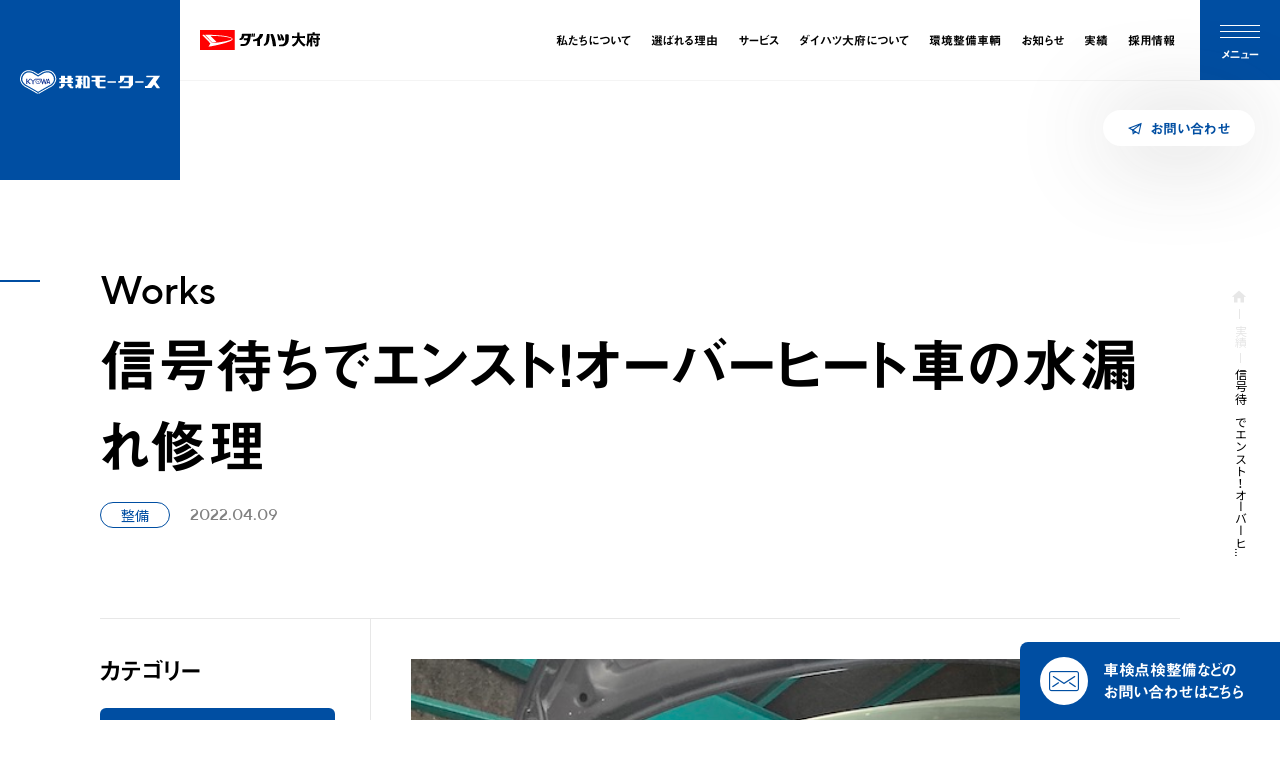

--- FILE ---
content_type: text/html; charset=UTF-8
request_url: https://d-kyowam.com/works/maintenance/2057/
body_size: 13845
content:
<!DOCTYPE html>
<html>
<head prefix="og:http://ogp.me/ns# fb: http://ogp.me/ns/fb# website: http://ogp.me/ns/website#">
  <!-- Google Tag Manager -->
  <script>(function(w,d,s,l,i){w[l]=w[l]||[];w[l].push({'gtm.start':
              new Date().getTime(),event:'gtm.js'});var f=d.getElementsByTagName(s)[0],
          j=d.createElement(s),dl=l!='dataLayer'?'&l='+l:'';j.async=true;j.src=
          'https://www.googletagmanager.com/gtm.js?id='+i+dl;f.parentNode.insertBefore(j,f);
      })(window,document,'script','dataLayer','GTM-PVZH6R9');</script>
  <!-- End Google Tag Manager -->

  <!-- Global site tag (gtag.js) - Google Analytics -->
  <script async src="https://www.googletagmanager.com/gtag/js?id=UA-205861647-1"></script>
  <script>
      window.dataLayer = window.dataLayer || [];
      function gtag(){dataLayer.push(arguments);}
      gtag('js', new Date());

      gtag('config', 'UA-205861647-1');
  </script>
  <meta name="viewport" content="width=device-width,initial-scale=1,maximum-scale=1,user-scalable=no">
  <meta charset="utf-8">
  <meta http-equiv="X-UA-Compatible" content="IE=edge">
  <meta name="theme-color" content="#ffffff">

  <meta name="apple-mobile-web-app-title" content="共和モータース">
  <meta name="msapplication-square70x70logo" content="https://d-kyowam.com/wp/wp-content/themes/d-kyowam/resources/assets/meta/site-tile-70x70.png?v=20211018040849">
  <meta name="msapplication-square150x150logo" content="https://d-kyowam.com/wp/wp-content/themes/d-kyowam/resources/assets/meta/site-tile-150x150.png?v=20211018040849">
  <meta name="msapplication-wide310x150logo" content="https://d-kyowam.com/wp/wp-content/themes/d-kyowam/resources/assets/meta/site-tile-310x150.png?v=20211018040849">
  <meta name="msapplication-square310x310logo" content="https://d-kyowam.com/wp/wp-content/themes/d-kyowam/resources/assets/meta/site-tile-310x310.png?v=20211018040849">
  <meta name="msapplication-TileColor" content="#0078d7">
  <link rel="shortcut icon" type="image/vnd.microsoft.icon" href="https://d-kyowam.com/wp/wp-content/themes/d-kyowam/resources/assets/meta/favicon.ico?v=20211018040849">
  <link rel="icon" type="image/vnd.microsoft.icon" href="https://d-kyowam.com/wp/wp-content/themes/d-kyowam/resources/assets/meta/favicon.ico?v=20211018040849">
  <link rel="apple-touch-icon" sizes="57x57" href="https://d-kyowam.com/wp/wp-content/themes/d-kyowam/resources/assets/meta/apple-touch-icon-57x57.png?v=20211018040849">
  <link rel="apple-touch-icon" sizes="60x60" href="https://d-kyowam.com/wp/wp-content/themes/d-kyowam/resources/assets/meta/apple-touch-icon-60x60.png?v=20211018040849">
  <link rel="apple-touch-icon" sizes="72x72" href="https://d-kyowam.com/wp/wp-content/themes/d-kyowam/resources/assets/meta/apple-touch-icon-72x72.png?v=20211018040849">
  <link rel="apple-touch-icon" sizes="76x76" href="https://d-kyowam.com/wp/wp-content/themes/d-kyowam/resources/assets/meta/apple-touch-icon-76x76.png?v=20211018040849">
  <link rel="apple-touch-icon" sizes="114x114" href="https://d-kyowam.com/wp/wp-content/themes/d-kyowam/resources/assets/meta/apple-touch-icon-114x114.png?v=20211018040849">
  <link rel="apple-touch-icon" sizes="120x120" href="https://d-kyowam.com/wp/wp-content/themes/d-kyowam/resources/assets/meta/apple-touch-icon-120x120.png?v=20211018040849">
  <link rel="apple-touch-icon" sizes="144x144" href="https://d-kyowam.com/wp/wp-content/themes/d-kyowam/resources/assets/meta/apple-touch-icon-144x144.png?v=20211018040849">
  <link rel="apple-touch-icon" sizes="152x152" href="https://d-kyowam.com/wp/wp-content/themes/d-kyowam/resources/assets/meta/apple-touch-icon-152x152.png?v=20211018040849">
  <link rel="apple-touch-icon" sizes="180x180" href="https://d-kyowam.com/wp/wp-content/themes/d-kyowam/resources/assets/meta/apple-touch-icon-180x180.png?v=20211018040849">
  <link rel="icon" type="image/png" sizes="36x36" href="https://d-kyowam.com/wp/wp-content/themes/d-kyowam/resources/assets/meta/android-chrome-36x36.png?v=20211018040849">
  <link rel="icon" type="image/png" sizes="48x48" href="https://d-kyowam.com/wp/wp-content/themes/d-kyowam/resources/assets/meta/android-chrome-48x48.png?v=20211018040849">
  <link rel="icon" type="image/png" sizes="72x72" href="https://d-kyowam.com/wp/wp-content/themes/d-kyowam/resources/assets/meta/android-chrome-72x72.png?v=20211018040849">
  <link rel="icon" type="image/png" sizes="96x96" href="https://d-kyowam.com/wp/wp-content/themes/d-kyowam/resources/assets/meta/android-chrome-96x96.png?v=20211018040849">
  <link rel="icon" type="image/png" sizes="128x128" href="https://d-kyowam.com/wp/wp-content/themes/d-kyowam/resources/assets/meta/android-chrome-128x128.png?v=20211018040849">
  <link rel="icon" type="image/png" sizes="144x144" href="https://d-kyowam.com/wp/wp-content/themes/d-kyowam/resources/assets/meta/android-chrome-144x144.png?v=20211018040849">
  <link rel="icon" type="image/png" sizes="152x152" href="https://d-kyowam.com/wp/wp-content/themes/d-kyowam/resources/assets/meta/android-chrome-152x152.png?v=20211018040849">
  <link rel="icon" type="image/png" sizes="192x192" href="https://d-kyowam.com/wp/wp-content/themes/d-kyowam/resources/assets/meta/android-chrome-192x192.png?v=20211018040849">
  <link rel="icon" type="image/png" sizes="256x256" href="https://d-kyowam.com/wp/wp-content/themes/d-kyowam/resources/assets/meta/android-chrome-256x256.png?v=20211018040849">
  <link rel="icon" type="image/png" sizes="384x384" href="https://d-kyowam.com/wp/wp-content/themes/d-kyowam/resources/assets/meta/android-chrome-384x384.png?v=20211018040849">
  <link rel="icon" type="image/png" sizes="512x512" href="https://d-kyowam.com/wp/wp-content/themes/d-kyowam/resources/assets/meta/android-chrome-512x512.png?v=20211018040849">
  <link rel="icon" type="image/png" sizes="36x36" href="https://d-kyowam.com/wp/wp-content/themes/d-kyowam/resources/assets/meta/icon-36x36.png?v=20211018040849">
  <link rel="icon" type="image/png" sizes="48x48" href="https://d-kyowam.com/wp/wp-content/themes/d-kyowam/resources/assets/meta/icon-48x48.png?v=20211018040849">
  <link rel="icon" type="image/png" sizes="72x72" href="https://d-kyowam.com/wp/wp-content/themes/d-kyowam/resources/assets/meta/icon-72x72.png?v=20211018040849">
  <link rel="icon" type="image/png" sizes="96x96" href="https://d-kyowam.com/wp/wp-content/themes/d-kyowam/resources/assets/meta/icon-96x96.png?v=20211018040849">
  <link rel="icon" type="image/png" sizes="128x128" href="https://d-kyowam.com/wp/wp-content/themes/d-kyowam/resources/assets/meta/icon-128x128.png?v=20211018040849">
  <link rel="icon" type="image/png" sizes="144x144" href="https://d-kyowam.com/wp/wp-content/themes/d-kyowam/resources/assets/meta/icon-144x144.png?v=20211018040849">
  <link rel="icon" type="image/png" sizes="152x152" href="https://d-kyowam.com/wp/wp-content/themes/d-kyowam/resources/assets/meta/icon-152x152.png?v=20211018040849">
  <link rel="icon" type="image/png" sizes="160x160" href="https://d-kyowam.com/wp/wp-content/themes/d-kyowam/resources/assets/meta/icon-160x160.png?v=20211018040849">
  <link rel="icon" type="image/png" sizes="192x192" href="https://d-kyowam.com/wp/wp-content/themes/d-kyowam/resources/assets/meta/icon-192x192.png?v=20211018040849">
  <link rel="icon" type="image/png" sizes="196x196" href="https://d-kyowam.com/wp/wp-content/themes/d-kyowam/resources/assets/meta/icon-196x196.png?v=20211018040849">
  <link rel="icon" type="image/png" sizes="256x256" href="https://d-kyowam.com/wp/wp-content/themes/d-kyowam/resources/assets/meta/icon-256x256.png?v=20211018040849">
  <link rel="icon" type="image/png" sizes="384x384" href="https://d-kyowam.com/wp/wp-content/themes/d-kyowam/resources/assets/meta/icon-384x384.png?v=20211018040849">
  <link rel="icon" type="image/png" sizes="512x512" href="https://d-kyowam.com/wp/wp-content/themes/d-kyowam/resources/assets/meta/icon-512x512.png?v=20211018040849">
  <link rel="icon" type="image/png" sizes="16x16" href="https://d-kyowam.com/wp/wp-content/themes/d-kyowam/resources/assets/meta/icon-16x16.png?v=20211018040849">
  <link rel="icon" type="image/png" sizes="24x24" href="https://d-kyowam.com/wp/wp-content/themes/d-kyowam/resources/assets/meta/icon-24x24.png?v=20211018040849">
  <link rel="icon" type="image/png" sizes="32x32" href="https://d-kyowam.com/wp/wp-content/themes/d-kyowam/resources/assets/meta/icon-32x32.png?v=20211018040849">

  <!--  meta  -->
  <title>信号待ちでエンスト！オーバーヒート車の水漏れ修理 | 整備  | 実績 | 株式会社 共和モータース | 愛知県大府市で1日車検・定期点検・一般整備・板金塗装といえば共和モータース 軽自動車から大型車、自動車保険・生命保険まで全ておまかせ 緑区、南区、東海市、豊明市、刈谷市、知多市、東浦町も対応</title>
  <meta name="keywords" content="">
  <meta name="description" content="信号待ちをしている時にエンストしてしまいレッカーで運ばれてきた車の修理をご紹介します。ラジエーターから水が漏れており、エンジンの冷却ができずオーバーヒートした様子です。

名古屋市緑区、大府市、東海市、豊明市、東浦町、刈谷市、知立市、知...">
  <meta property="og:type" content="website">
  <meta property="og:description" content="信号待ちをしている時にエンストしてしまいレッカーで運ばれてきた車の修理をご紹介します。ラジエーターから水が漏れており、エンジンの冷却ができずオーバーヒートした様子です。

名古屋市緑区、大府市、東海市、豊明市、東浦町、刈谷市、知立市、知...">
  <meta property="og:title" content="信号待ちでエンスト！オーバーヒート車の水漏れ修理 | 整備  | 実績 | 株式会社 共和モータース | 愛知県大府市で1日車検・定期点検・一般整備・板金塗装といえば共和モータース 軽自動車から大型車、自動車保険・生命保険まで全ておまかせ 緑区、南区、東海市、豊明市、刈谷市、知多市、東浦町も対応">
  <meta property="og:url" content="https://d-kyowam.com/works/maintenance/2057/">
  <meta property="og:site_name" content="">
  <meta property="og:image" content="https://d-kyowam.com/wp/wp-content/uploads/2022/04/ccc2af00bd451cfb396e8135e6d368e6.jpeg">
  <meta name="twitter:card" content="summary">
  <meta name="twitter:description" content="信号待ちをしている時にエンストしてしまいレッカーで運ばれてきた車の修理をご紹介します。ラジエーターから水が漏れており、エンジンの冷却ができずオーバーヒートした様子です。

名古屋市緑区、大府市、東海市、豊明市、東浦町、刈谷市、知立市、知...">
  <meta name="twitter:title" content="信号待ちでエンスト！オーバーヒート車の水漏れ修理 | 整備  | 実績 | 株式会社 共和モータース | 愛知県大府市で1日車検・定期点検・一般整備・板金塗装といえば共和モータース 軽自動車から大型車、自動車保険・生命保険まで全ておまかせ 緑区、南区、東海市、豊明市、刈谷市、知多市、東浦町も対応">
  <meta name="twitter:url" content="https://d-kyowam.com/works/maintenance/2057/">
  <meta name="twitter:image" content="https://d-kyowam.com/wp/wp-content/uploads/2022/04/ccc2af00bd451cfb396e8135e6d368e6.jpeg">
  <meta name="twitter:domain" content="https://d-kyowam.com">
  <meta name="twitter:image::width" content="1200">
  <meta name="twitter:image::height" content="630">
  <meta name="twitter:creator" content="">
  <meta name="twitter:site" content="">

  <link rel="stylesheet" href="https://cdn.jsdelivr.net/yakuhanjp/1.3.1/css/yakuhanjp.min.css">
  <link rel="stylesheet" href="https://fonts.googleapis.com/css2?family=Noto+Sans+JP:wght@400;500&display=swap">
  <!-- webfont -->
  <link href="https://d-kyowam.com/wp/wp-content/themes/d-kyowam/resources/assets/font/icomoon/style.css?v=20211018041455" rel="stylesheet" type="text/css" media="all"/>
      <!-- production -->
    <script type="text/javascript" src="//webfonts.xserver.jp/js/xserver.js"></script>
    <!-- webfont -->
  <!-- webfont END -->
  
  <link href="https://d-kyowam.com/wp/wp-content/themes/d-kyowam/resources/assets/css/app.css?v=20240906021709" rel="stylesheet" type="text/css" media="all"/>
  
  <!-- css -->
  

  <meta name='robots' content='max-image-preview:large' />
<link rel='dns-prefetch' href='//s.w.org' />
		<script type="text/javascript">
			window._wpemojiSettings = {"baseUrl":"https:\/\/s.w.org\/images\/core\/emoji\/13.1.0\/72x72\/","ext":".png","svgUrl":"https:\/\/s.w.org\/images\/core\/emoji\/13.1.0\/svg\/","svgExt":".svg","source":{"concatemoji":"https:\/\/d-kyowam.com\/wp\/wp-includes\/js\/wp-emoji-release.min.js?ver=5.8.1"}};
			!function(e,a,t){var n,r,o,i=a.createElement("canvas"),p=i.getContext&&i.getContext("2d");function s(e,t){var a=String.fromCharCode;p.clearRect(0,0,i.width,i.height),p.fillText(a.apply(this,e),0,0);e=i.toDataURL();return p.clearRect(0,0,i.width,i.height),p.fillText(a.apply(this,t),0,0),e===i.toDataURL()}function c(e){var t=a.createElement("script");t.src=e,t.defer=t.type="text/javascript",a.getElementsByTagName("head")[0].appendChild(t)}for(o=Array("flag","emoji"),t.supports={everything:!0,everythingExceptFlag:!0},r=0;r<o.length;r++)t.supports[o[r]]=function(e){if(!p||!p.fillText)return!1;switch(p.textBaseline="top",p.font="600 32px Arial",e){case"flag":return s([127987,65039,8205,9895,65039],[127987,65039,8203,9895,65039])?!1:!s([55356,56826,55356,56819],[55356,56826,8203,55356,56819])&&!s([55356,57332,56128,56423,56128,56418,56128,56421,56128,56430,56128,56423,56128,56447],[55356,57332,8203,56128,56423,8203,56128,56418,8203,56128,56421,8203,56128,56430,8203,56128,56423,8203,56128,56447]);case"emoji":return!s([10084,65039,8205,55357,56613],[10084,65039,8203,55357,56613])}return!1}(o[r]),t.supports.everything=t.supports.everything&&t.supports[o[r]],"flag"!==o[r]&&(t.supports.everythingExceptFlag=t.supports.everythingExceptFlag&&t.supports[o[r]]);t.supports.everythingExceptFlag=t.supports.everythingExceptFlag&&!t.supports.flag,t.DOMReady=!1,t.readyCallback=function(){t.DOMReady=!0},t.supports.everything||(n=function(){t.readyCallback()},a.addEventListener?(a.addEventListener("DOMContentLoaded",n,!1),e.addEventListener("load",n,!1)):(e.attachEvent("onload",n),a.attachEvent("onreadystatechange",function(){"complete"===a.readyState&&t.readyCallback()})),(n=t.source||{}).concatemoji?c(n.concatemoji):n.wpemoji&&n.twemoji&&(c(n.twemoji),c(n.wpemoji)))}(window,document,window._wpemojiSettings);
		</script>
		<style type="text/css">
img.wp-smiley,
img.emoji {
	display: inline !important;
	border: none !important;
	box-shadow: none !important;
	height: 1em !important;
	width: 1em !important;
	margin: 0 .07em !important;
	vertical-align: -0.1em !important;
	background: none !important;
	padding: 0 !important;
}
</style>
	<link rel='stylesheet' id='wp-block-library-css'  href='https://d-kyowam.com/wp/wp-includes/css/dist/block-library/style.min.css?ver=5.8.1' type='text/css' media='all' />
<link rel="https://api.w.org/" href="https://d-kyowam.com/wp-json/" /><link rel="alternate" type="application/json" href="https://d-kyowam.com/wp-json/wp/v2/post_works/2057" /><link rel="EditURI" type="application/rsd+xml" title="RSD" href="https://d-kyowam.com/wp/xmlrpc.php?rsd" />
<link rel="wlwmanifest" type="application/wlwmanifest+xml" href="https://d-kyowam.com/wp/wp-includes/wlwmanifest.xml" /> 
<meta name="generator" content="WordPress 5.8.1" />
<link rel="canonical" href="https://d-kyowam.com/post_works/%e4%bf%a1%e5%8f%b7%e5%be%85%e3%81%a1%e3%81%a7%e3%82%a8%e3%83%b3%e3%82%b9%e3%83%88%ef%bc%81%e3%82%aa%e3%83%bc%e3%83%90%e3%83%bc%e3%83%92%e3%83%bc%e3%83%88%e8%bb%8a%e3%81%ae%e6%b0%b4%e6%bc%8f%e3%82%8c/" />
<link rel='shortlink' href='https://d-kyowam.com/?p=2057' />
<link rel="alternate" type="application/json+oembed" href="https://d-kyowam.com/wp-json/oembed/1.0/embed?url=https%3A%2F%2Fd-kyowam.com%2Fpost_works%2F%25e4%25bf%25a1%25e5%258f%25b7%25e5%25be%2585%25e3%2581%25a1%25e3%2581%25a7%25e3%2582%25a8%25e3%2583%25b3%25e3%2582%25b9%25e3%2583%2588%25ef%25bc%2581%25e3%2582%25aa%25e3%2583%25bc%25e3%2583%2590%25e3%2583%25bc%25e3%2583%2592%25e3%2583%25bc%25e3%2583%2588%25e8%25bb%258a%25e3%2581%25ae%25e6%25b0%25b4%25e6%25bc%258f%25e3%2582%258c%2F" />
<link rel="alternate" type="text/xml+oembed" href="https://d-kyowam.com/wp-json/oembed/1.0/embed?url=https%3A%2F%2Fd-kyowam.com%2Fpost_works%2F%25e4%25bf%25a1%25e5%258f%25b7%25e5%25be%2585%25e3%2581%25a1%25e3%2581%25a7%25e3%2582%25a8%25e3%2583%25b3%25e3%2582%25b9%25e3%2583%2588%25ef%25bc%2581%25e3%2582%25aa%25e3%2583%25bc%25e3%2583%2590%25e3%2583%25bc%25e3%2583%2592%25e3%2583%25bc%25e3%2583%2588%25e8%25bb%258a%25e3%2581%25ae%25e6%25b0%25b4%25e6%25bc%258f%25e3%2582%258c%2F&#038;format=xml" />
</head>

<body>
<!-- Google Tag Manager (noscript) -->
<noscript><iframe src="https://www.googletagmanager.com/ns.html?id=GTM-PVZH6R9" height="0" width="0" style="display:none;visibility:hidden"></iframe></noscript>
<!-- End Google Tag Manager (noscript) -->

  <!-- content -->
  <header class="c_header">
  <div class="c_header-body t_flex">
    <a class="c_header-logo" href="https://d-kyowam.com/">
      <span>
        <img src="https://d-kyowam.com/wp/wp-content/themes/d-kyowam/resources/assets/images/common/logo_white.svg?v=20211018040849" alt="共和モータース" decoding="async" width="140px" height="24px">
      </span>
    </a>
    <nav class="c_navigation t_flex c_header-navigation">
      <a class="c_navigation-logo" href="https://d-kyowam.com/daihatsu/">
        <img src="https://d-kyowam.com/wp/wp-content/themes/d-kyowam/resources/assets/images/common/logo_daihatsu.svg?v=20211018040849" alt="ダイハツ大府" decoding="async" width="120px" height="20px">
      </a>
      <ul class="c_navigation-item midashi t_flex">
        <li class="c_navigation-item-list">
          <a href="https://d-kyowam.com/about/">
            <span>
              <span>私たちについて</span>
            </span>
          </a>
        </li>
        <li class="c_navigation-item-list">
          <a href="https://d-kyowam.com/reason/">
            <span>
              <span>選ばれる理由</span>
            </span>
          </a>
        </li>
        <li class="c_navigation-item-list __mega" data-button="maga-button">
          <a href="https://d-kyowam.com/service/">
            <span>
              <span>サービス</span>
            </span>
          </a>
          <div class="c_megaMenu">
            <div class="c_megaMenu-in t_inner t_flex">
              <div class="c_megaMenu-in-title">
                <h2 class="p_title __white">
                  <span class="p_title-en TTNorms">Works</span>
                  <span class="p_title-jp midashi">サービス</span>
                </h2>
                <a href="https://d-kyowam.com/service/" class="p_subButton t_flex __white">
                  <span class="midashi p_subButton-text">サービス一覧はこちら</span>
                  <span class="p_arrow p_subButton-arrow">
                  <i class="icon-arrow_right t_floater"></i>
                </span>
                </a>
              </div>
              <div class="c_megaMenu-in-nav">
                <ul class="c_megaMenu-in-nav-item t_flex">
                  <li class="c_megaMenu-in-nav-item-list">
                    <a href="https://d-kyowam.com/service/public_vehicle/">
                      <div class="c_megaMenu-in-nav-item-list-thumbnail">
                        <img src="https://d-kyowam.com/wp/wp-content/themes/d-kyowam/resources/assets/images/common/img_mega_list_1.jpg?v=20211018041455" alt="一般車 車検点検整備" decoding="async" width="570px" height="389px">
                      </div>
                      <p class="c_megaMenu-in-nav-item-list-title">
                        <span>一般車 車検点検整備</span>
                      </p>
                    </a>
                  </li>
                  <li class="c_megaMenu-in-nav-item-list">
                    <a href="https://d-kyowam.com/service/large_vehicle/">
                      <div class="c_megaMenu-in-nav-item-list-thumbnail">
                        <img src="https://d-kyowam.com/wp/wp-content/themes/d-kyowam/resources/assets/images/common/img_mega_list_2.jpg?v=20211018041455" alt="大型車 車検点検整備" decoding="async" width="570px" height="389px">
                      </div>
                      <p class="c_megaMenu-in-nav-item-list-title">
                        <span>大型車 車検点検整備</span>
                      </p>
                    </a>
                  </li>
                </ul>
              </div>
            </div>
          </div>
        </li>
        <li class="c_navigation-item-list">
          <a href="https://d-kyowam.com/daihatsu/">
            <span>
              <span>ダイハツ大府について</span>
            </span>
          </a>
        </li>
        <li class="c_navigation-item-list">
          <a href="https://d-kyowam.com/environment/">
            <span>
              <span>環境整備車輌</span>
            </span>
          </a>
        </li>
        <li class="c_navigation-item-list">
          <a href="https://d-kyowam.com/news/">
            <span>
              <span>お知らせ</span>
            </span>
          </a>
        </li>
        <li class="c_navigation-item-list">
          <a href="https://d-kyowam.com/works/">
            <span>
              <span>実績</span>
            </span>
          </a>
        </li>
        <li class="c_navigation-item-list">
          <a href="https://d-kyowam.com/recruitment/">
            <span>
              <span>採用情報</span>
            </span>
          </a>
        </li>
      </ul>
      <button class="c_hamburger c_navigation-menu" type="button" data-button="hamburger-button" aria-expanded="false">
        <span class="c_hamburger-item">
          <span class="c_hamburger-item-list"></span>
          <span class="c_hamburger-item-list"></span>
          <span class="c_hamburger-item-list"></span>
        </span>
        <span class="c_hamburger-text midashi">
          <span class="c_hamburger-text-on">メニュー</span>
        </span>
      </button>
    </nav>
  </div>
</header>
<a class="c_header--contact" href="https://d-kyowam.com/contact/">
    <span class="c_header--contact-body">
      <i class="icon-airplane"></i>
      <span class="midashi">お問い合わせ</span>
    </span>
</a>
<div class="c_openNav" data-button-contents="hamburger-button-contents" aria-expanded="true">
  <div class="c_openNav-header t_flex">
    <a class="c_openNav-header-logo" href="https://d-kyowam.com/">
      <img src="https://d-kyowam.com/wp/wp-content/themes/d-kyowam/resources/assets/images/common/logo.svg?v=20211018040849" alt="共和モータース" decoding="async">
    </a>
    <button class="c_hamburger c_openNav-header-button" type="button" data-button="hamburger-button" aria-expanded="false">
      <span class="c_hamburger-item">
        <span class="c_hamburger-item-list"></span>
        <span class="c_hamburger-item-list"></span>
      </span>
      <span class="c_hamburger-text midashi">
        <span class="c_hamburger-text-on">閉じる</span>
      </span>
    </button>
  </div>
  <div class="c_openNav-body t_flex t_inner">
    <nav class="c_openNav-body-nav">
      <ul class="c_openNav-body-nav-item">
        <li class="c_openNav-body-nav-item-list">
          <a href="https://d-kyowam.com/">
            <span class="midashi">ホーム</span>
          </a>
        </li>
        <li class="c_openNav-body-nav-item-list">
          <a href="https://d-kyowam.com/about/">
            <span class="midashi">私たちについて</span>
          </a>
        </li>
        <li class="c_openNav-body-nav-item-list">
          <a href="https://d-kyowam.com/reason/">
            <span class="midashi">選ばれる理由</span>
          </a>
        </li>
        <li class="c_openNav-body-nav-item-list">
          <a href="https://d-kyowam.com/service/">
            <span class="midashi">サービス</span>
          </a>
          <ul class="t_flex">
            <li>
              <a href="https://d-kyowam.com/service/public_vehicle/">
                一般車 車検点検整備
              </a>
            </li>
            <li>
              <a href="https://d-kyowam.com/service/large_vehicle/">
                大型車 車検点検整備
              </a>
            </li>
          </ul>
        </li>
        <li class="c_openNav-body-nav-item-list">
          <a href="https://d-kyowam.com/daihatsu/">
            <span class="midashi">ダイハツ大府</span>
          </a>
        </li>
        <li class="c_openNav-body-nav-item-list">
          <a href="https://d-kyowam.com/environment/">
            <span class="midashi">環境整備車輌</span>
          </a>
        </li>
        <li class="c_openNav-body-nav-item-list">
          <a href="https://d-kyowam.com/works/">
            <span class="midashi">実績</span>
          </a>
        </li>
        <li class="c_openNav-body-nav-item-list">
          <a href="https://d-kyowam.com/news/">
            <span class="midashi">お知らせ</span>
          </a>
        </li>
        <li class="c_openNav-body-nav-item-list">
          <a href="https://d-kyowam.com/recruitment/">
            <span class="midashi">採用情報</span>
          </a>
        </li>
        <li class="c_openNav-body-nav-item-list">
          <a href="https://d-kyowam.com/contact/">
            <span class="midashi">お問い合わせ</span>
          </a>
          <p>販売などのお問い合わせ</p>
        </li>
      </ul>
    </nav>
    <div class="c_openNav-body-address">
      <div class="midashi c_openNav-body-address-header">
        <p class="c_openNav-body-address-header-title">株式会社 共和モータース</p>
        <p class="c_openNav-body-address-header-text">車検・整備などのお問い合わせ</p>
      </div>
      <div class="c_openNav-body-address-view">
        <a href="https://goo.gl/maps/r98h3M1u4Unhv5fL7" target="_blank">
          〒474-0074<br>愛知県大府市共栄町8丁目3番地の1<i class="icon-link"></i>
        </a>
      </div>
      <a href="tel:0562-47-2256" class="p_phone __white t_flex" onclick="gtag('event', 'tel-hamburger', {'event_category': 'click','event_label': 'hamburger'});">
        <span class="p_phone-icon">
          <i class="icon-phone t_floater"></i>
        </span>
        <div class="p_phone-view">
          <ul class="p_phone-view-item">
            <li class="p_phone-view-item-list">
              <p class="p_phone-view-item-list-week t_flex">
                <span class="p_phone-view-item-list-week-day">月 ~ 土曜</span>
                <time class="p_phone-view-item-list-week-time TTNorms">8:45-17:50</time>
                <span class="p_phone-view-item-list-week-holiday">(日曜祝日定休)</span>
              </p>
              <span class="p_phone-view-item-list-number TTNorms">0562-47-2256</span>
            </li>
          </ul>
        </div>
      </a>
      <div class="c_openNav-body-address-text">
        <p>
          中型・大型車輌の方は<br class="t_md">お電話よりお問い合わせください
        </p>
      </div>
      <a href="https://d-kyowam.com/contact/vehicle_inspection/" class="p_subButton t_flex __white">
        <span class="midashi p_subButton-text">車検・点検のお問い合わせ</span>
        <span class="p_arrow p_subButton-arrow">
          <i class="icon-arrow_right t_floater"></i>
        </span>
      </a>
      <ul class="c_openNav-body-address-sns t_flex">
        <li>
          <a target="_blank" href="https://www.instagram.com/daihatsu_obu/">
            <i class="icon-instagram"></i>
          </a>
        </li>
      </ul>
    </div>
  </div>
  <div class="c_openNav-bg"></div>
</div><div class="u_shadow"></div>
  <main role="main">
    <!--p_visual-->
    <div class="p_visual">
      <div class="t_inner p_visual-body">
        <p class="p_visual-body-en TTNorms"><span>Works</span></p>
        <p class="p_visual-body-jp midashi"><span>信号待ちでエンスト！オーバーヒート車の水漏れ修理</span></p>
        <div class="p_visual-body-tag t_flex">
          <span class="p_visual-body-tag-category">整備</span><time class="TTNorms">2022.04.09</time>
        </div>
      </div>
    </div>

    <div class="p_postDetail __worksDetail">
      <div class="t_inner t_follow __post t_flex">
        <div class="p_aside midashi t_follow-side __works">
          <div class="p_aside--guide">
            <div class="p_aside--guide-list">
              <p class="p_aside--guide-title midashi">カテゴリー</p>
              <ul class="p_aside-link">
                <li class="p_aside-link-list">
                  <a href="https://d-kyowam.com/works/" class="t_flex">
                    <span class="midashi">すべて</span><i class="icon-arrow_right"></i>
                  </a>
                </li>
                                <li class="p_aside-link-list">
                  <a href="https://d-kyowam.com/works/vehicle_inspection" class="t_flex">
                    <span class="midashi">車検</span><i class="icon-arrow_right"></i>
                  </a>
                </li>
                                <li class="p_aside-link-list">
                  <a href="https://d-kyowam.com/works/maintenance" class="t_flex">
                    <span class="midashi">整備</span><i class="icon-arrow_right"></i>
                  </a>
                </li>
                                <li class="p_aside-link-list">
                  <a href="https://d-kyowam.com/works/sheet_metal" class="t_flex">
                    <span class="midashi">鈑金塗装</span><i class="icon-arrow_right"></i>
                  </a>
                </li>
                              </ul>
            </div>
            <div class="p_aside--guide-list __popular t_pc">
              <p class="p_aside--guide-title midashi">目次</p>
              <ul class="p_aside-item">
                <li class="p_aside-item-list is-active" data-interlock-nav="id1">
                  <a href="#id1" class="t_flex">
                    <i>
                      <svg xmlns="http://www.w3.org/2000/svg" viewBox="0 0 100 100"><path class="lineProgress" d="M50 10c22.1 0 40 17.9 40 40S72.1 90 50 90 10 72.1 10 50s17.9-40 40-40"/></svg>
                    </i>
                    <span>車種情報</span>
                  </a>
                </li>
                
                
                                                                                <li class="p_aside-item-list" data-interlock-nav="id4-1">
                  <a href="#id4-1" class="t_flex">
                    <i>
                      <svg xmlns="http://www.w3.org/2000/svg" viewBox="0 0 100 100"><path class="lineProgress" d="M50 10c22.1 0 40 17.9 40 40S72.1 90 50 90 10 72.1 10 50s17.9-40 40-40"/></svg>
                    </i>
                    <span>修理内容</span>
                  </a>
                </li>
                                                                                <li class="p_aside-item-list" data-interlock-nav="id4-2">
                  <a href="#id4-2" class="t_flex">
                    <i>
                      <svg xmlns="http://www.w3.org/2000/svg" viewBox="0 0 100 100"><path class="lineProgress" d="M50 10c22.1 0 40 17.9 40 40S72.1 90 50 90 10 72.1 10 50s17.9-40 40-40"/></svg>
                    </i>
                    <span>料金</span>
                  </a>
                </li>
                                                                
                              </ul>
              <a class="p_subButton t_pc t_flex" href="https://d-kyowam.com/works/">
                <span class="midashi p_subButton-text">実績一覧</span>
                <span class="p_arrow p_subButton-arrow __noShadow">
                  <i class="icon-arrow_right t_floater"></i>
                </span>
              </a>
            </div>

          </div>
        </div>
        <div class="t_follow-contents">
          <div class="p_postDetail-body">
            <div class="p_postDetail-body-in">
                            <div class="p_postDetail-body-mainImg">
                <img src="https://d-kyowam.com/wp/wp-content/uploads/2022/04/ccc2af00bd451cfb396e8135e6d368e6.jpeg" alt="信号待ちでエンスト！オーバーヒート車の水漏れ修理" decoding="async">
              </div>
              
                            <div class="p_postDetail-body-description">
                <p>
                  信号待ちをしている時にエンストしてしまいレッカーで運ばれてきた車の修理をご紹介します。ラジエーターから水が漏れており、エンジンの冷却ができずオーバーヒートした様子です。<br />
<br />
名古屋市緑区、大府市、東海市、豊明市、東浦町、刈谷市、知立市、知多市で車のお困りごとがあれば、ダイハツ大府•共和モータースへご連絡ください。                </p>
              </div>
                            <div class="p_aside t_md __irregular">
                <div class="p_aside--guide-list __popular">
                  <p class="p_aside--guide-title midashi">目次</p>
                  <ul class="p_aside-item midashi">
                    <li class="p_aside-item-list is-active" data-interlock-nav="id1">
                      <a href="#id1" class="t_flex">
                        <span>車種情報</span>
                      </a>
                    </li>
                    
                    
                                                                                                                <li class="p_aside-item-list" data-interlock-nav="id4-1">
                          <a href="#id4" class="t_flex">
                            <i>
                              <svg xmlns="http://www.w3.org/2000/svg" viewBox="0 0 100 100"><path class="lineProgress" d="M50 10c22.1 0 40 17.9 40 40S72.1 90 50 90 10 72.1 10 50s17.9-40 40-40"/></svg>
                            </i>
                            <span>修理内容</span>
                          </a>
                        </li>
                                                                                                                      <li class="p_aside-item-list" data-interlock-nav="id4-2">
                          <a href="#id4" class="t_flex">
                            <i>
                              <svg xmlns="http://www.w3.org/2000/svg" viewBox="0 0 100 100"><path class="lineProgress" d="M50 10c22.1 0 40 17.9 40 40S72.1 90 50 90 10 72.1 10 50s17.9-40 40-40"/></svg>
                            </i>
                            <span>料金</span>
                          </a>
                        </li>
                                                                                          
                                      </ul>

                </div>
              </div>

            </div>
            <div class="p_postDetail-body-contents">

              <div class="p_postDetail-body-contents-loop" id="id1" data-interlock-content="id1">
                <h2 class="p_title">
                  <span class="p_title-jp midashi">車種情報</span>
                </h2>

                                <div class="p_table __small">
                  <ul class="p_table-item">
                                        <li class="p_table-item-list">
                      <dl class="t_flex">
                        <dt>
                          <div class="p_table-item-list--blk">車種名</div>
                        </dt>
                        <dd>
                          <div class="p_table-item-list--blk">ダイハツ　タント　L175S</div>
                        </dd>
                      </dl>
                    </li>
                    
                    
                    
                    
                  </ul>
                </div>
                                              </div>

              
              
                                                        <div class="p_postDetail-body-contents-loop"id=id4-1 data-interlock-content='id4-1'>
                                <h2 class="p_title">
                  <span class="p_title-jp midashi">修理内容</span>
                </h2>
                                                <div class="u_wysiwyg">
                  <p>入庫いただいた時には冷却水がほとんど入っていない状態でラジエーターから水漏れしていたようです。</p>
<p>ラジエーターはアッパー側が熱いため、熱による劣化が起こりやすくなっています。</p>
<p><img loading="lazy" decoding="async" class="alignnone size-full wp-image-2059" src="https://d-kyowam.com/wp/wp-content/uploads/2022/04/46f61cb1820c47113755963413add103.jpeg" alt="" width="640" height="480" /></p>
<p>フロントバンパーを取り外し、ラジエーターを取り外します。</p>
<p><img loading="lazy" decoding="async" class="alignnone size-full wp-image-2061" src="https://d-kyowam.com/wp/wp-content/uploads/2022/04/cc9c4e318ebf736bdf158498aad99985.jpeg" alt="" width="640" height="480" /></p>
<p>ファンは移植して再使用しますので取り外します。</p>
<p><img loading="lazy" decoding="async" class="alignnone size-full wp-image-2063" src="https://d-kyowam.com/wp/wp-content/uploads/2022/04/2dfa8bba24cc7c189fd0ef02ca1337c0.jpeg" alt="" width="640" height="480" /></p>
<p><img loading="lazy" decoding="async" class="alignnone size-full wp-image-2062" src="https://d-kyowam.com/wp/wp-content/uploads/2022/04/f10771bdd6961648834ede0c0ce95a31.jpeg" alt="" width="640" height="480" /></p>
<p>ダイハツの冷却水はピンクなので漏れた場所は色でよくわかります。</p>
<p>リビルト品のラジエーターが届きましたら組み付けて、LLC（冷却水）を入れ、エア抜きをしたら完了です。</p>
                </div>
              </div>
                            <div class="p_postDetail-body-contents-loop"id=id4-2 data-interlock-content='id4-2'>
                                <h2 class="p_title">
                  <span class="p_title-jp midashi">料金</span>
                </h2>
                                                <div class="u_wysiwyg">
                  <p>今回はリビルト品を利用してパーツ代を抑えています。</p>
<p>バンパーなどのクリップを新品と交換しました。</p>
<p>料金は税込で4万円弱となりました。</p>
<p>オーバーヒートはエンジンへのダメージにつながります。万一水漏れが疑われる際はすぐ修理することをお勧めします。</p>
                </div>
              </div>
                            
              
            </div>
            <div class="p_postContact">
              <div class="p_postContact-area">
                <p class="p_postContact-area-title midashi">車検など車のことなら私たちにご相談ください。</p>
                <div class="p_postContact-area-text">
                  <p>
                    整備技術スタッフが車検や定期点検、急なトラブルの対応などトータルでサポートさせていただきます。
                  </p>
                </div>
                <div class="p_postContact-area-button">
                  <a class="p_subButton t_flex" href="https://d-kyowam.com/contact/vehicle_inspection/">
                    <span class="midashi p_subButton-text">車検・整備などのお問い合わせ</span>
                    <span class="p_arrow p_subButton-arrow __noShadow">
                    <i class="icon-arrow_right t_floater"></i>
                    </span>
                  </a>
                  <a class="p_subButton t_flex" href="https://d-kyowam.com/contact/">
                    <span class="midashi p_subButton-text">ダイハツをご検討の方のお問い合わせ</span>
                    <span class="p_arrow p_subButton-arrow __noShadow">
                    <i class="icon-arrow_right t_floater"></i>
                    </span>
                  </a>
                </div>
              </div>
              <div class="p_postContact-sns">
                <ul class="p_postContact-sns-item t_flex">
                  <li class="p_postContact-sns-item-list __facebook">
                    <a href="http://www.facebook.com/share.php?u=https%3A%2F%2Fd-kyowam.com%2Fworks%2Fmaintenance%2F2057%2F" onClick="window.open(this.href, 'facebookWindow', 'width=550, height=450, personalbar=0, toolbar=0, scrollbars=1, resizable=!'); return false;">
                      <i class="icon-facebook"></i>
                      <span class="p_postContact-sns-item-list-text t_flex">
                        <span class="en TTNorms">Facebook</span><span class="jp midashi">でシェア</span>
                      </span>
                    </a>
                  </li>
                  <li class="p_postContact-sns-item-list __twitter">
                    <a href="http://twitter.com/share?url=https%3A%2F%2Fd-kyowam.com%2Fworks%2Fmaintenance%2F2057%2F&text=%E4%BF%A1%E5%8F%B7%E5%BE%85%E3%81%A1%E3%81%A7%E3%82%A8%E3%83%B3%E3%82%B9%E3%83%88%EF%BC%81%E3%82%AA%E3%83%BC%E3%83%90%E3%83%BC%E3%83%92%E3%83%BC%E3%83%88%E8%BB%8A%E3%81%AE%E6%B0%B4%E6%BC%8F%E3%82%8C%E4%BF%AE%E7%90%86" onClick="window.open(this.href, 'twitterWindow', 'width=550, height=450, personalbar=0, toolbar=0, scrollbars=1, resizable=!'); return false;">
                      <i class="icon-twitter"></i>
                      <span class="p_postContact-sns-item-list-text t_flex">
                        <span class="en TTNorms">Twitter</span><span class="jp midashi">でシェア</span>
                      </span>
                    </a>
                  </li>
                  <li class="p_postContact-sns-item-list __hatena">
                    <a href="http://b.hatena.ne.jp/entry/https%3A%2F%2Fd-kyowam.com%2Fworks%2Fmaintenance%2F2057%2F" onClick="window.open(this.href, 'hatenaWindow', 'width=550, height=450, personalbar=0, toolbar=0, scrollbars=1, resizable=!'); return false;">
                      <i class="icon-hatena"></i>
                      <span class="p_postContact-sns-item-list-text t_flex">
                        <span class="en TTNorms">Hatena</span><span class="jp midashi">でブックマーク</span>
                      </span>
                    </a>
                  </li>
                </ul>
              </div>
            </div>

                        <div class="p_postConnection">
              <h2 class="p_title">
                <span class="p_title-jp midashi">関連お知らせ記事</span>
              </h2>
              <div class="p_postConnection-body">
                <div class="p_post __news">
                  <ul class="p_post-item">
                                        <li class="p_post-item-list">
                      <a href="https://d-kyowam.com/news/topics/1704" class="t_flex">
                        <div class="p_post-item-list-thumbnail">
                                                    <img src="https://d-kyowam.com/wp/wp-content/uploads/2021/09/ef0b5bb625d4c6f3431cc5b8f8816f96.jpg" alt="ダイハツ大府の中古車がお買い得な３つの理由" decoding="async">
                                                  </div>
                        <div class="p_post-item-list-text">
                          <p class="p_post-item-list-text-title midashi">
                            <span>ダイハツ大府の中古車がお買い得な３つの理由</span>
                          </p>
                          <div class="p_post-item-list-text-lead">
                            <p>
                              ダイハツ大府では新車販売がメインですが、中古車の販売も行っています。中古車について「相場より安いけどなぜ？」「割安なの？...                            </p>
                          </div>
                        </div>
                      </a>
                    </li>
                                        <li class="p_post-item-list">
                      <a href="https://d-kyowam.com/news/topics/1775" class="t_flex">
                        <div class="p_post-item-list-thumbnail">
                                                    <img src="https://d-kyowam.com/wp/wp-content/themes/d-kyowam/resources/assets/images/common/news_noimages.gif?v=20211018040849" alt="意外と怖いオートローン | 高金利にはご注意を！" decoding="async">
                                                  </div>
                        <div class="p_post-item-list-text">
                          <p class="p_post-item-list-text-title midashi">
                            <span>意外と怖いオートローン | 高金利にはご注意を！</span>
                          </p>
                          <div class="p_post-item-list-text-lead">
                            <p>
                              軽自動車・普通車問わずオートローンは自動車購入の重要項目の一つです。ディーラーや販売店と価格交渉を頑張っても、金利一つで...                            </p>
                          </div>
                        </div>
                      </a>
                    </li>
                                        <li class="p_post-item-list">
                      <a href="https://d-kyowam.com/news/topics/1668" class="t_flex">
                        <div class="p_post-item-list-thumbnail">
                                                    <img src="https://d-kyowam.com/wp/wp-content/uploads/2022/01/8e15fc0725a670fc3956be592a2f3ecc.jpeg" alt="新ロッキーのシリーズハイブリットってなに？電気自動車の走り！？" decoding="async">
                                                  </div>
                        <div class="p_post-item-list-text">
                          <p class="p_post-item-list-text-title midashi">
                            <span>新ロッキーのシリーズハイブリットってなに？電気自動車の走り！？</span>
                          </p>
                          <div class="p_post-item-list-text-lead">
                            <p>
                              ダイハツのロッキーハイブリッドにはシリーズハイブリッドが採用されています。特徴としては走行は基本的にモーターで行い、エン...                            </p>
                          </div>
                        </div>
                      </a>
                    </li>
                                        <li class="p_post-item-list">
                      <a href="https://d-kyowam.com/news/topics/1886" class="t_flex">
                        <div class="p_post-item-list-thumbnail">
                                                    <img src="https://d-kyowam.com/wp/wp-content/themes/d-kyowam/resources/assets/images/common/news_noimages.gif?v=20211018040849" alt="部品・修理見積依頼の際にご用意（ご確認）いただきたいもの" decoding="async">
                                                  </div>
                        <div class="p_post-item-list-text">
                          <p class="p_post-item-list-text-title midashi">
                            <span>部品・修理見積依頼の際にご用意（ご確認）いただきたいもの</span>
                          </p>
                          <div class="p_post-item-list-text-lead">
                            <p>
                              車の部品価格や修理を依頼したいときに何を用意したらいいかご存知でしょうか？通称名（タント・タフト・キャンバスなど）のみ伝...                            </p>
                          </div>
                        </div>
                      </a>
                    </li>
                                      </ul>
                </div>
              </div>
            </div>
            
                        <div class="p_postBlog">
              <h2 class="p_title">
                <span class="p_title-jp midashi">ブログ</span>
              </h2>
              <div class="p_squarePost">
                <div class="swiper-container" data-slider="post-blog">
                  <div class="swiper-wrapper p_squarePost-item">

                                        <div class="p_squarePost-item-list swiper-slide">
                      <a href="https://d-kyowam.com/news/topics/643">
                        <div class="p_squarePost-item-list-thumbnail">
                                                    <img class="t_floater" src="https://d-kyowam.com/wp/wp-content/uploads/2021/10/e3a25277db5762b244e656bc8c794c1a.jpg" alt="1年点検は必要？軽自動車・普通車の法定点検（定期点検）" decoding="async">
                                                  </div>
                        <div class="p_squarePost-item-list-text">
                          <p class="midashi">
                           <span>
                             1年点検は必要？軽自動車・普通車の法定点検（定期...                           </span>
                          </p>
                          <time class="TTNorms">2021.10.27</time>
                        </div>
                      </a>
                    </div>
                                        <div class="p_squarePost-item-list swiper-slide">
                      <a href="https://d-kyowam.com/news/blog/732">
                        <div class="p_squarePost-item-list-thumbnail">
                                                    <img class="t_floater" src="https://d-kyowam.com/wp/wp-content/uploads/2021/10/ffb1b45dea1a9e4884a86a771ca493e9.jpeg" alt="エンジンオイル・オイルフィルター（オイルエレメント）の交換タイミングはいつ？" decoding="async">
                                                  </div>
                        <div class="p_squarePost-item-list-text">
                          <p class="midashi">
                           <span>
                             エンジンオイル・オイルフィルター（オイルエレメン...                           </span>
                          </p>
                          <time class="TTNorms">2021.10.31</time>
                        </div>
                      </a>
                    </div>
                                        <div class="p_squarePost-item-list swiper-slide">
                      <a href="https://d-kyowam.com/news/blog/528">
                        <div class="p_squarePost-item-list-thumbnail">
                                                    <img class="t_floater" src="https://d-kyowam.com/wp/wp-content/uploads/2021/10/9e59147fba24b7be5561ca6b817fd4be.jpeg" alt="カーエアコンの悪臭、つまり、冷えない原因？エバポレーター" decoding="async">
                                                  </div>
                        <div class="p_squarePost-item-list-text">
                          <p class="midashi">
                           <span>
                             カーエアコンの悪臭、つまり、冷えない原因？エバポ...                           </span>
                          </p>
                          <time class="TTNorms">2021.10.23</time>
                        </div>
                      </a>
                    </div>
                                        <div class="p_squarePost-item-list swiper-slide">
                      <a href="https://d-kyowam.com/news/blog/567">
                        <div class="p_squarePost-item-list-thumbnail">
                                                    <img class="t_floater" src="https://d-kyowam.com/wp/wp-content/uploads/2021/10/e99e36ebdd3d5aed27460a606801f310.jpeg" alt="クルマのブレーキに水を使わない訳　ブレーキフルード（ブレーキオイル）" decoding="async">
                                                  </div>
                        <div class="p_squarePost-item-list-text">
                          <p class="midashi">
                           <span>
                             クルマのブレーキに水を使わない訳　ブレーキフルー...                           </span>
                          </p>
                          <time class="TTNorms">2021.10.24</time>
                        </div>
                      </a>
                    </div>
                                        <div class="p_squarePost-item-list swiper-slide">
                      <a href="https://d-kyowam.com/news/blog/626">
                        <div class="p_squarePost-item-list-thumbnail">
                                                    <img class="t_floater" src="https://d-kyowam.com/wp/wp-content/uploads/2021/10/c57d0965b5571e1568eea40ea523d088.jpeg" alt="スマートキーが電池切れ、どうやってエンジンかける？ダイハツの場合" decoding="async">
                                                  </div>
                        <div class="p_squarePost-item-list-text">
                          <p class="midashi">
                           <span>
                             スマートキーが電池切れ、どうやってエンジンかける...                           </span>
                          </p>
                          <time class="TTNorms">2021.10.26</time>
                        </div>
                      </a>
                    </div>
                                        <div class="p_squarePost-item-list swiper-slide">
                      <a href="https://d-kyowam.com/news/blog/940">
                        <div class="p_squarePost-item-list-thumbnail">
                                                    <img class="t_floater" src="https://d-kyowam.com/wp/wp-content/uploads/2021/11/010132f065a1a276e94e11441084aec5.jpeg" alt="バッテリー上がりの対処法！ジャンピングスタート" decoding="async">
                                                  </div>
                        <div class="p_squarePost-item-list-text">
                          <p class="midashi">
                           <span>
                             バッテリー上がりの対処法！ジャンピングスタート                           </span>
                          </p>
                          <time class="TTNorms">2021.11.13</time>
                        </div>
                      </a>
                    </div>
                                        <div class="p_squarePost-item-list swiper-slide">
                      <a href="https://d-kyowam.com/news/topics/660">
                        <div class="p_squarePost-item-list-thumbnail">
                                                    <img class="t_floater" src="https://d-kyowam.com/wp/wp-content/uploads/2021/10/d32d795479b5a057106bce8675af04cb.jpeg" alt="パノラマモニターは必要か？ダイハツの軽自動車・普通車の検証" decoding="async">
                                                  </div>
                        <div class="p_squarePost-item-list-text">
                          <p class="midashi">
                           <span>
                             パノラマモニターは必要か？ダイハツの軽自動車・普...                           </span>
                          </p>
                          <time class="TTNorms">2021.10.28</time>
                        </div>
                      </a>
                    </div>
                                        <div class="p_squarePost-item-list swiper-slide">
                      <a href="https://d-kyowam.com/news/blog/551">
                        <div class="p_squarePost-item-list-thumbnail">
                                                    <img class="t_floater" src="https://d-kyowam.com/wp/wp-content/uploads/2021/10/914c2b6664d44dca814e4fcb0a65f780.jpeg" alt="ブレーキランプが消えない？ブレーキスイッチ" decoding="async">
                                                  </div>
                        <div class="p_squarePost-item-list-text">
                          <p class="midashi">
                           <span>
                             ブレーキランプが消えない？ブレーキスイッチ                           </span>
                          </p>
                          <time class="TTNorms">2021.10.24</time>
                        </div>
                      </a>
                    </div>
                                        <div class="p_squarePost-item-list swiper-slide">
                      <a href="https://d-kyowam.com/news/blog/412">
                        <div class="p_squarePost-item-list-thumbnail">
                                                    <img class="t_floater" src="https://d-kyowam.com/wp/wp-content/uploads/2021/10/db0eedece8e6980e17a98002ff20fcd4.jpeg" alt="内気循環にするとカーエアコンの風量が落ちる？解決方法" decoding="async">
                                                  </div>
                        <div class="p_squarePost-item-list-text">
                          <p class="midashi">
                           <span>
                             内気循環にするとカーエアコンの風量が落ちる？解決...                           </span>
                          </p>
                          <time class="TTNorms">2021.10.12</time>
                        </div>
                      </a>
                    </div>
                                        <div class="p_squarePost-item-list swiper-slide">
                      <a href="https://d-kyowam.com/news/blog/1325">
                        <div class="p_squarePost-item-list-thumbnail">
                                                    <img class="t_floater" src="https://d-kyowam.com/wp/wp-content/uploads/2021/10/11fd200aea0b825bdf85cc76fd273148-e1638854932354.jpeg" alt="必ず早めに対処しておきたい！リコール制度とは？" decoding="async">
                                                  </div>
                        <div class="p_squarePost-item-list-text">
                          <p class="midashi">
                           <span>
                             必ず早めに対処しておきたい！リコール制度とは？                           </span>
                          </p>
                          <time class="TTNorms">2021.12.07</time>
                        </div>
                      </a>
                    </div>
                                        <div class="p_squarePost-item-list swiper-slide">
                      <a href="https://d-kyowam.com/news/topics/1775">
                        <div class="p_squarePost-item-list-thumbnail">
                                                    <img class="t_floater" src="https://d-kyowam.com/wp/wp-content/themes/d-kyowam/resources/assets/images/common/news_noimages.gif?v=20211018040849" alt="意外と怖いオートローン | 高金利にはご注意を！" decoding="async">
                                                  </div>
                        <div class="p_squarePost-item-list-text">
                          <p class="midashi">
                           <span>
                             意外と怖いオートローン | 高金利にはご注意を！                           </span>
                          </p>
                          <time class="TTNorms">2022.03.04</time>
                        </div>
                      </a>
                    </div>
                                        <div class="p_squarePost-item-list swiper-slide">
                      <a href="https://d-kyowam.com/news/blog/1191">
                        <div class="p_squarePost-item-list-thumbnail">
                                                    <img class="t_floater" src="https://d-kyowam.com/wp/wp-content/uploads/2021/11/e5c27c7a9fe6ced9b32f3e0a9880600d.jpeg" alt="間違えると短命？危険？バッテリーの選び方" decoding="async">
                                                  </div>
                        <div class="p_squarePost-item-list-text">
                          <p class="midashi">
                           <span>
                             間違えると短命？危険？バッテリーの選び方                           </span>
                          </p>
                          <time class="TTNorms">2021.11.28</time>
                        </div>
                      </a>
                    </div>
                                        <div class="p_squarePost-item-list swiper-slide">
                      <a href="https://d-kyowam.com/news/topics/1886">
                        <div class="p_squarePost-item-list-thumbnail">
                                                    <img class="t_floater" src="https://d-kyowam.com/wp/wp-content/themes/d-kyowam/resources/assets/images/common/news_noimages.gif?v=20211018040849" alt="部品・修理見積依頼の際にご用意（ご確認）いただきたいもの" decoding="async">
                                                  </div>
                        <div class="p_squarePost-item-list-text">
                          <p class="midashi">
                           <span>
                             部品・修理見積依頼の際にご用意（ご確認）いただき...                           </span>
                          </p>
                          <time class="TTNorms">2022.03.17</time>
                        </div>
                      </a>
                    </div>
                                        <div class="p_squarePost-item-list swiper-slide">
                      <a href="https://d-kyowam.com/news/blog/1211">
                        <div class="p_squarePost-item-list-thumbnail">
                                                    <img class="t_floater" src="https://d-kyowam.com/wp/wp-content/uploads/2021/11/ff65391fa5f8d575d0caa3a8dce04e82-e1638264565308.jpeg" alt="軽自動車等の後輪ブレーキ！ドラムブレーキの構造・点検" decoding="async">
                                                  </div>
                        <div class="p_squarePost-item-list-text">
                          <p class="midashi">
                           <span>
                             軽自動車等の後輪ブレーキ！ドラムブレーキの構造・...                           </span>
                          </p>
                          <time class="TTNorms">2021.12.01</time>
                        </div>
                      </a>
                    </div>
                                        <div class="p_squarePost-item-list swiper-slide">
                      <a href="https://d-kyowam.com/news/blog/525">
                        <div class="p_squarePost-item-list-thumbnail">
                                                    <img class="t_floater" src="https://d-kyowam.com/wp/wp-content/uploads/2021/10/5a478e4e148aae44dc4095c7d17a2732.jpeg" alt="軽自動車の赤いランプが点灯して消えない？（セキュリティインジケーター）" decoding="async">
                                                  </div>
                        <div class="p_squarePost-item-list-text">
                          <p class="midashi">
                           <span>
                             軽自動車の赤いランプが点灯して消えない？（セキュ...                           </span>
                          </p>
                          <time class="TTNorms">2021.10.23</time>
                        </div>
                      </a>
                    </div>
                                        <div class="p_squarePost-item-list swiper-slide">
                      <a href="https://d-kyowam.com/news/topics/637">
                        <div class="p_squarePost-item-list-thumbnail">
                                                    <img class="t_floater" src="https://d-kyowam.com/wp/wp-content/uploads/2021/10/8fac885782d55455393a4edb9eb2fcff.jpeg" alt="自動運転(自動運行装置)には必須整備？エーミング" decoding="async">
                                                  </div>
                        <div class="p_squarePost-item-list-text">
                          <p class="midashi">
                           <span>
                             自動運転(自動運行装置)には必須整備？エーミング                           </span>
                          </p>
                          <time class="TTNorms">2021.10.26</time>
                        </div>
                      </a>
                    </div>
                                        <div class="p_squarePost-item-list swiper-slide">
                      <a href="https://d-kyowam.com/news/topics/608">
                        <div class="p_squarePost-item-list-thumbnail">
                                                    <img class="t_floater" src="https://d-kyowam.com/wp/wp-content/uploads/2021/10/810621431e9200e193cd06cae32f5666.jpeg" alt="破れると車検に通らない？ブーツ（重要なゴム製パーツ）" decoding="async">
                                                  </div>
                        <div class="p_squarePost-item-list-text">
                          <p class="midashi">
                           <span>
                             破れると車検に通らない？ブーツ（重要なゴム製パー...                           </span>
                          </p>
                          <time class="TTNorms">2021.10.26</time>
                        </div>
                      </a>
                    </div>
                                        <div class="p_squarePost-item-list swiper-slide">
                      <a href="https://d-kyowam.com/news/topics/473">
                        <div class="p_squarePost-item-list-thumbnail">
                                                    <img class="t_floater" src="https://d-kyowam.com/wp/wp-content/uploads/2021/10/e9beb326c90b42d39420ea60fd1eb2df.jpeg" alt="知らないと損するかも？自動車のメーカー保証（普通車・軽自動車）" decoding="async">
                                                  </div>
                        <div class="p_squarePost-item-list-text">
                          <p class="midashi">
                           <span>
                             知らないと損するかも？自動車のメーカー保証（普通...                           </span>
                          </p>
                          <time class="TTNorms">2021.10.23</time>
                        </div>
                      </a>
                    </div>
                                        <div class="p_squarePost-item-list swiper-slide">
                      <a href="https://d-kyowam.com/news/blog/1480">
                        <div class="p_squarePost-item-list-thumbnail">
                                                    <img class="t_floater" src="https://d-kyowam.com/wp/wp-content/uploads/2022/01/9caa388016a67c4b58be1054642bbbeb.jpeg" alt="洗車機・高圧洗浄機を使うときのコツ！アンテナやドアミラーはどうする？" decoding="async">
                                                  </div>
                        <div class="p_squarePost-item-list-text">
                          <p class="midashi">
                           <span>
                             洗車機・高圧洗浄機を使うときのコツ！アンテナやド...                           </span>
                          </p>
                          <time class="TTNorms">2022.01.10</time>
                        </div>
                      </a>
                    </div>
                                        <div class="p_squarePost-item-list swiper-slide">
                      <a href="https://d-kyowam.com/news/blog/693">
                        <div class="p_squarePost-item-list-thumbnail">
                                                    <img class="t_floater" src="https://d-kyowam.com/wp/wp-content/uploads/2021/10/e200a652f6172e78b36bdd5e435e7c02.jpeg" alt="タイヤ側面の表示は何を表す？タイヤスペックの確認方法" decoding="async">
                                                  </div>
                        <div class="p_squarePost-item-list-text">
                          <p class="midashi">
                           <span>
                             タイヤ側面の表示は何を表す？タイヤスペックの確認...                           </span>
                          </p>
                          <time class="TTNorms">2021.10.31</time>
                        </div>
                      </a>
                    </div>
                                        <div class="p_squarePost-item-list swiper-slide">
                      <a href="https://d-kyowam.com/news/blog/723">
                        <div class="p_squarePost-item-list-thumbnail">
                                                    <img class="t_floater" src="https://d-kyowam.com/wp/wp-content/uploads/2021/10/41613ce1a1bdad52b11251d4d7454549.jpeg" alt="タイヤを長持ちさせるコツは？タイヤ点検" decoding="async">
                                                  </div>
                        <div class="p_squarePost-item-list-text">
                          <p class="midashi">
                           <span>
                             タイヤを長持ちさせるコツは？タイヤ点検                           </span>
                          </p>
                          <time class="TTNorms">2021.10.31</time>
                        </div>
                      </a>
                    </div>
                                        <div class="p_squarePost-item-list swiper-slide">
                      <a href="https://d-kyowam.com/news/topics/1704">
                        <div class="p_squarePost-item-list-thumbnail">
                                                    <img class="t_floater" src="https://d-kyowam.com/wp/wp-content/uploads/2021/09/ef0b5bb625d4c6f3431cc5b8f8816f96.jpg" alt="ダイハツ大府の中古車がお買い得な３つの理由" decoding="async">
                                                  </div>
                        <div class="p_squarePost-item-list-text">
                          <p class="midashi">
                           <span>
                             ダイハツ大府の中古車がお買い得な３つの理由                           </span>
                          </p>
                          <time class="TTNorms">2022.02.02</time>
                        </div>
                      </a>
                    </div>
                                        <div class="p_squarePost-item-list swiper-slide">
                      <a href="https://d-kyowam.com/news/blog/1069">
                        <div class="p_squarePost-item-list-thumbnail">
                                                    <img class="t_floater" src="https://d-kyowam.com/wp/wp-content/uploads/2021/11/367cae8772fcd7e3c749fe8ef1113197-e1637401146716.jpeg" alt="ウイルス•花粉対策!エアコンフィルター定期交換のすすめ" decoding="async">
                                                  </div>
                        <div class="p_squarePost-item-list-text">
                          <p class="midashi">
                           <span>
                             ウイルス•花粉対策!エアコンフィルター定期交換の...                           </span>
                          </p>
                          <time class="TTNorms">2021.11.20</time>
                        </div>
                      </a>
                    </div>
                                        <div class="p_squarePost-item-list swiper-slide">
                      <a href="https://d-kyowam.com/news/blog/371">
                        <div class="p_squarePost-item-list-thumbnail">
                                                    <img class="t_floater" src="https://d-kyowam.com/wp/wp-content/uploads/2021/10/ac91fd75a813fc50f28d284f093bea05-scaled.jpeg" alt="Bluetooth接続可能でもスマホアプリ(ナビコン等)がナビ接続できない！を解決 ダイハツ純正ナビ" decoding="async">
                                                  </div>
                        <div class="p_squarePost-item-list-text">
                          <p class="midashi">
                           <span>
                             Bluetooth接続可能でもスマホアプリ(ナビ...                           </span>
                          </p>
                          <time class="TTNorms">2021.10.10</time>
                        </div>
                      </a>
                    </div>
                                        <div class="p_squarePost-item-list swiper-slide">
                      <a href="https://d-kyowam.com/news/blog/1167">
                        <div class="p_squarePost-item-list-thumbnail">
                                                    <img class="t_floater" src="https://d-kyowam.com/wp/wp-content/uploads/2021/11/0cb43a4dd64b06c9d3fde290a6e4eee8.jpg" alt="ガソリンエンジンの点火役！スパークプラグ・イグニッションコイル" decoding="async">
                                                  </div>
                        <div class="p_squarePost-item-list-text">
                          <p class="midashi">
                           <span>
                             ガソリンエンジンの点火役！スパークプラグ・イグニ...                           </span>
                          </p>
                          <time class="TTNorms">2021.11.27</time>
                        </div>
                      </a>
                    </div>
                                        <div class="p_squarePost-item-list swiper-slide">
                      <a href="https://d-kyowam.com/news/topics/1668">
                        <div class="p_squarePost-item-list-thumbnail">
                                                    <img class="t_floater" src="https://d-kyowam.com/wp/wp-content/uploads/2022/01/8e15fc0725a670fc3956be592a2f3ecc.jpeg" alt="新ロッキーのシリーズハイブリットってなに？電気自動車の走り！？" decoding="async">
                                                  </div>
                        <div class="p_squarePost-item-list-text">
                          <p class="midashi">
                           <span>
                             新ロッキーのシリーズハイブリットってなに？電気自...                           </span>
                          </p>
                          <time class="TTNorms">2022.01.28</time>
                        </div>
                      </a>
                    </div>
                    
                  </div>
                </div>
              </div>
            </div>
            
            <div class="p_paging t_flex">
                            <div class="p_paging-list">
                <a class="p_arrow __noShadow" href="https://d-kyowam.com/works/maintenance/2113">
                  <i class="icon-arrow_left t_floater"></i>
                </a>
              </div>
              
              <div class="p_paging-list">
                <a class="p_paging-list-link" href="https://d-kyowam.com/works/">
                  <span class="midashi">実績一覧に戻る</span>
                </a>
              </div>

                            <div class="p_paging-list">
                <a class="p_arrow __noShadow" href="https://d-kyowam.com/news/maintenance/2052">
                  <i class="icon-arrow_right t_floater"></i>
                </a>
              </div>
                          </div>
          </div>
        </div>
      </div>
    </div>
  </main>

  <div class="t_bottomContents">
                  

    <div class="c_breadcrumb">
  <ul class="c_breadcrumb-item t_flex">
        <li class="c_breadcrumb-item-list">
            <a class="t_flex" href="https://d-kyowam.com/">
                <i class="icon-home"></i>
                      </a>
          </li>
        <li class="c_breadcrumb-item-list">
            <a class="t_flex" href="https://d-kyowam.com/works">
                実績      </a>
          </li>
        <li class="c_breadcrumb-item-list">
              信号待ちでエンスト！オーバーヒ...          </li>
      </ul>
</div>  </div>
      <a class="p_fixButton t_flex" href="https://d-kyowam.com/contact/vehicle_inspection/">
  <span class="p_fixButton-icon">
    <i class="t_floater icon-email"></i>
  </span>
  <span class="p_fixButton-text midashi">
    <span class="t_xxl">車検点検整備などの<br>お問い合わせはこちら</span>
    <span class="t_md">車検予約はこちら</span>
  </span>
</a>  
<footer class="c_footer">
  <div class="c_footer-contact" id="contact">
    <div class="c_footer-contact-body t_inner">
      <div class="c_footer-contact-body-header">
        <h2 class="c_footer-contact-body-header-title midashi">お問い合わせ</h2>
        <p>お気軽にお問い合わせください</p>
      </div>
      <div class="c_footer-contact-body-contact">
        <ul class="c_footer-contact-body-contact-item t_flex">
          <li class="c_footer-contact-body-contact-item-list">
            <div class="c_footer-contact-body-contact-item-list-title p_contactTitle">
              <b class="midashi">株式会社 共和モータース</b>
              <p class="midashi">車検・整備などのお問い合わせ</p>
            </div>
            <a href="tel:0562-47-2256" class="p_phone __center t_flex c_footer-contact-body-contact-item-list-phone" data-mh="_footer-contact-body-contact-item-list-phone" onclick="gtag('event', 'tel-footer_inspection', {'event_category': 'click','event_label': 'footer'});">
              <span class="p_phone-icon">
                <i class="icon-phone t_floater"></i>
              </span>
              <div class="p_phone-view">
                <ul class="p_phone-view-item">
                  <li class="p_phone-view-item-list">
                    <p class="p_phone-view-item-list-week t_flex">
                      <span class="p_phone-view-item-list-week-day">月 ~ 土曜</span>
                      <time class="p_phone-view-item-list-week-time TTNorms">8:45-17:50</time>
                      <span class="p_phone-view-item-list-week-holiday">(日曜祝日定休)</span>
                    </p>
                    <span class="p_phone-view-item-list-number TTNorms">0562-47-2256</span>
                  </li>
                </ul>
              </div>
            </a>
            <div class="c_footer-contact-body-contact-item-list-lead">
              <p>一般車輌以外の方はお電話よりお問い合わせください</p>
            </div>
            <a href="https://d-kyowam.com/contact/vehicle_inspection/" class="p_button t_flex c_footer-contact-body-contact-item-list-button">
              <span class="p_button-in t_flex">
                <span class="p_button-in-text midashi">詳しくはこちら</span>
                <span class="p_arrow p_button-in-arrow">
                  <i class="icon-arrow_right p_button-in-arrow-icon __off t_floater"></i><i class="icon-arrow_right p_button-in-arrow-icon __on t_floater"></i>
                </span>
              </span>
            </a>
          </li>
          <li class="c_footer-contact-body-contact-item-list">
            <div class="c_footer-contact-body-contact-item-list-title p_contactTitle">
              <b class="midashi">ダイハツ大府</b>
              <p class="midashi">販売などのお問い合わせ</p>
            </div>
            <a href="tel:0562-47-6161" class="p_phone c_footer-contact-body-contact-item-list-phone __center t_flex" data-mh="_footer-contact-body-contact-item-list-phone" onclick="gtag('event', 'tel-footer_daihatsu', {'event_category': 'click','event_label': 'footer'});">
              <span class="p_phone-icon">
                <i class="icon-phone t_floater"></i>
              </span>
              <div class="p_phone-view">
                <ul class="p_phone-view-item">
                  <li class="p_phone-view-item-list">
                    <p class="p_phone-view-item-list-week t_flex">
                      <span class="p_phone-view-item-list-week-day">火 ~ 土曜</span>
                      <time class="p_phone-view-item-list-week-time TTNorms">10:00-19:00</time>
                    </p>
                    <p class="p_phone-view-item-list-week t_flex">
                      <span class="p_phone-view-item-list-week-day">日曜</span>
                      <time class="p_phone-view-item-list-week-time TTNorms">10:00-18:00</time>
                    </p>
                      <p class="p_phone-view-item-list-week t_flex">
                          <span class="p_phone-view-item-list-week-holiday">(月曜・祝日定休)</span>
                      </p>
                    <span class="p_phone-view-item-list-number TTNorms">0562-47-6161</span>
                  </li>
                </ul>
              </div>
            </a>
            <a href="https://d-kyowam.com/contact/" class="p_button c_footer-contact-body-contact-item-list-button t_flex">
              <span class="p_button-in t_flex">
                <span class="p_button-in-text midashi">詳しくはこちら</span>
                <span class="p_arrow p_button-in-arrow">
                  <i class="icon-arrow_right p_button-in-arrow-icon __off t_floater"></i><i class="icon-arrow_right p_button-in-arrow-icon __on t_floater"></i>
                </span>
              </span>
            </a>
          </li>
        </ul>
      </div>
    </div>
  </div>
  <div class="c_footer-siteMap">
    <div class="c_footer-siteMap-body t_inner">
      <div class="c_footer-siteMap-body-head t_flex">
        <div class="c_footer-siteMap-body-head-address">
          <a class="c_footer-siteMap-body-head-address-logo" href="https://goo.gl/maps/UZfU4DJHXUwg9tbm6">
            <img src="https://d-kyowam.com/wp/wp-content/themes/d-kyowam/resources/assets/images/common/logo_white.svg?v=20211018040849" alt="共和モータース" decoding="async">
          </a>
          <address>
            〒474-0074<br>愛知県大府市共栄町8丁目3番地の1
          </address>
          <a class="c_footer-siteMap-body-head-address-map t_flex" target="_blank" href="https://goo.gl/maps/eA3GoRNZTTx5tcYZ8">
            <span class="TTNorms">Google Map</span><i class="icon-link"></i>
          </a>
          <ul class="c_footer-siteMap-body-head-address-item">
            <li class="c_footer-siteMap-body-head-address-item-list">
              <a href="tel:056247225">
                <span class="TTNorms">TEL 0562-47-2256</span> (代表)
              </a>
            </li>
            <li class="c_footer-siteMap-body-head-address-item-list">
              <a href="tel:056247225">
                <span class="TTNorms">FAX 0562-46-7377</span>
              </a>
            </li>
          </ul>
        </div>
        <div class="c_footer-siteMap-body-head-nav">
          <ul class="c_footer-siteMap-body-head-nav-item t_flex">
            <li class="c_footer-siteMap-body-head-nav-item-link t_md">
              <a href="https://d-kyowam.com/">ホーム</a>
            </li>
            <li class="c_footer-siteMap-body-head-nav-item-link">
              <a href="https://d-kyowam.com/about/">私たちについて</a>
            </li>
            <li class="c_footer-siteMap-body-head-nav-item-link">
              <a href="https://d-kyowam.com/reason/">選ばれる理由</a>
            </li>
            <li class="c_footer-siteMap-body-head-nav-item-link">
              <a href="https://d-kyowam.com/service/">サービス</a>
              <ul>
                <li>
                  <a href="https://d-kyowam.com/service/public_vehicle/">一般車 車検点検整備</a>
                </li>
                <li>
                  <a href="https://d-kyowam.com/service/large_vehicle/">大型車 車検点検整備</a>
                </li>
              </ul>
            </li>
            <li class="c_footer-siteMap-body-head-nav-item-link">
              <a href="https://d-kyowam.com/daihatsu/">ダイハツ大府</a>
            </li>
            <li class="c_footer-siteMap-body-head-nav-item-link">
              <a href="https://d-kyowam.com/environment/">環境整備車輌</a>
            </li>
            <li class="c_footer-siteMap-body-head-nav-item-link">
              <a href="https://d-kyowam.com/works/">実績</a>
            </li>
            <li class="c_footer-siteMap-body-head-nav-item-link">
              <a href="https://d-kyowam.com/news/">お知らせ</a>
            </li>
            <li class="c_footer-siteMap-body-head-nav-item-link">
              <a href="https://d-kyowam.com/recruitment/">採用情報</a>
            </li>
          </ul>
        </div>
      </div>
      <div class="c_footer-siteMap-body-middle t_flex">
        <ul class="c_footer-siteMap-body-middle-sns t_flex">
          <li class="c_footer-siteMap-body-middle-sns-list">
            <a href="https://www.instagram.com/daihatsu_obu" target="_blank">
              <i class="icon-instagram"></i>
            </a>
          </li>
        </ul>
        <ul class="c_footer-siteMap-body-middle-item midashi t_flex">
          <li class="c_footer-siteMap-body-middle-item-list">
            <a href="https://d-kyowam.com/contact/vehicle_inspection/">
              <span>車検・点検のお問い合わせ</span>
            </a>
          </li>
          <li class="c_footer-siteMap-body-middle-item-list">
            <a href="https://d-kyowam.com/contact/">
              <span>販売のお問い合わせ</span>
            </a>
          </li>
        </ul>
      </div>
      <div class="c_footer-siteMap-body-bottom t_flex">
        <a class="c_footer-siteMap-body-bottom-policy" href="https://d-kyowam.com/privacy_policy/">
          <span>プライバシーポリシー</span>
        </a>
        <p class="TTNorms">
          <small> (C) Kyowa Motors All Rights Reserved.</small>
        </p>
      </div>
    </div>
  </div>
</footer>  
  <script src="https://d-kyowam.com/wp/wp-content/themes/d-kyowam/resources/assets/js/app.js?v=20211018041455"></script>

  <!--CSS Variables Polyfill for IE11-->
  <script>window.MSInputMethodContext && document.documentMode && document.write('<script src="https://cdn.jsdelivr.net/gh/nuxodin/ie11CustomProperties@4.1.0/ie11CustomProperties.min.js"><\/script>');</script>
  
  <!-- script -->
  
  
  <script type='text/javascript' src='https://d-kyowam.com/wp/wp-includes/js/wp-embed.min.js?ver=5.8.1' id='wp-embed-js'></script>
</body>
</html>

--- FILE ---
content_type: text/css
request_url: https://d-kyowam.com/wp/wp-content/themes/d-kyowam/resources/assets/css/app.css?v=20240906021709
body_size: 34629
content:
*{margin:0;padding:0}main{display:block}html{height:100%;-webkit-text-size-adjust:100%}html,body,div,span,object,iframe,h1,h2,h3,h4,h5,h6,blockquote,pre,abbr,address,cite,code,del,dfn,em,img,ins,kbd,p,q,samp,small,sub,sup,var,b,i,dl,dt,dd,ol,ul,li,fieldset,form,label,legend,table,caption,tbody,tfoot,thead,tr,th,article,aside,canvas,details,figcaption,figure,footer,header,hgroup,menu,nav,section,summary,time,mark,audio,video{margin:0;padding:0;border:0;outline:0;font-size:100%;vertical-align:baseline;background:transparent}body{font-size:100%;word-wrap:break-word;overflow-wrap:break-word;font-weight:400;width:100%;height:100%}img{width:100%;height:auto;padding:0;margin:0;border:none;vertical-align:bottom}article,aside,details,figcaption,figure,footer,header,hgroup,menu,nav,section,nav{display:block}ul,li{list-style:none}blockquote,q{quotes:none}a{outline:none;text-decoration:none;color:inherit}a:focus{outline:none}table{border-collapse:collapse;border-spacing:0}hr{display:block;height:1px;border:0;border-top:1px solid #cccccc;margin:1em 0;padding:0}input,select{vertical-align:middle}h1,h2,h3,h4,h5,h6{font-weight:normal}.clearfix:after{content:".";display:block;clear:both;height:0;visibility:hidden}* html .clearfix{height:1px}*,*:before,*:after{-o-box-sizing:border-box;-ms-box-sizing:border-box;box-sizing:border-box}button{background-color:transparent;border:none;cursor:pointer;outline:none;padding:0;-webkit-appearance:none;-moz-appearance:none;appearance:none}body{line-height:1;font-family:'YakuHanJP', 'Noto Sans JP', sans-serif;color:#000;font-size:16px}@media (max-width: 1040px){body{font-size:14px}}@media (max-width: 896px){body{font-size:3.57143vw}}@media (max-width: 414px){body{font-size:14px}}a{color:#155dac}.midashi{font-family:'見出ゴMB31','a-otf-midashi-go-mb31-pr6n',sans-serif;font-weight:600;font-style:normal;font-display:swap;-webkit-font-feature-settings:"palt" 1;font-feature-settings:"palt" 1}@font-face{font-family:'TTNorms';src:url("../../../resources/assets/font/TTNorms/TTNorms-Medium.eot") format("embedded-opentype");src:url("../../../resources/assets/font/TTNorms/TTNorms-Medium.ttf") format("ttf");src:url("../../../resources/assets/font/TTNorms/TTNorms-Medium.woff") format("woff")}.TTNorms{font-family:'TTNorms',sans-serif;font-style:normal;font-display:swap}input[type="text"]{padding:0;border:none;border-radius:0;outline:none;background:none}input[type="radio"]{display:none}input[type="radio"]:checked+label{background:#ff0000}input[type="submit"]{-webkit-appearance:none;-moz-appearance:none;appearance:none;padding:0;border:none;outline:none;background:transparent}textarea{-webkit-appearance:none;-moz-appearance:none;appearance:none;resize:none;padding:0;border:0;outline:none;background:transparent;line-height:1.6}select{-moz-appearance:none;-webkit-appearance:none;appearance:none;border-radius:0;border:0;margin:0;padding:0;background:none transparent;vertical-align:middle;font-size:inherit;color:inherit}:root{--main-color: #004ea2;--line-color: #f4f4f4;--SubLine-color: #f8f8f8;--SubText-color: #818181}main{position:relative}.t_inner{width:1000px;margin:0 auto}@media (max-width: 1440px){.t_inner{width:69.44444vw}}@media (max-width: 1280px){.t_inner{width:-webkit-calc(100% - 200px);width:calc(100% - 200px)}}@media (max-width: 1040px){.t_inner{width:-webkit-calc(100% - 80px);width:calc(100% - 80px)}}@media (max-width: 896px){.t_inner{width:86.60714vw}}@media (max-width: 414px){.t_inner{width:-webkit-calc(100% - 60px);width:calc(100% - 60px)}}.t_container{width:1240px;margin:0 auto}@media (max-width: 1440px){.t_container{width:86.11111vw}}@media (max-width: 1280px){.t_container{width:-webkit-calc(100% - 200px);width:calc(100% - 200px)}}@media (max-width: 1040px){.t_container{width:-webkit-calc(100% - 80px);width:calc(100% - 80px)}}@media (max-width: 896px){.t_container{width:85.9375vw}}@media (max-width: 414px){.t_container{width:-webkit-calc(100% - 60px);width:calc(100% - 60px)}}.t_wrapper{width:69.44%;margin:0 auto}@media (max-width: 1040px){.t_wrapper{width:-webkit-calc(100% - 140px);width:calc(100% - 140px)}}@media (max-width: 896px){.t_wrapper{width:85.9375vw}}@media (max-width: 414px){.t_wrapper{width:-webkit-calc(100% - 60px);width:calc(100% - 60px)}}.t_flex{display:-webkit-box;display:-webkit-flex;display:-ms-flexbox;display:flex;-webkit-box-orient:horizontal;-webkit-box-direction:normal;-webkit-flex-direction:row;-ms-flex-direction:row;flex-direction:row;-webkit-flex-wrap:wrap;-ms-flex-wrap:wrap;flex-wrap:wrap}.t_floater{position:absolute;top:50%;left:50%;-webkit-transform:translateY(-50%) translateX(-50%);-ms-transform:translateY(-50%) translateX(-50%);transform:translateY(-50%) translateX(-50%)}.t_progress{height:1px;background:#d9d9d9}.t_progress .swiper-scrollbar-drag{background:#e60012}.t_follow{-webkit-box-align:start;-webkit-align-items:flex-start;-ms-flex-align:start;align-items:flex-start}@media (max-width: 896px){.t_follow{width:100%}}.t_follow.__post{border-top:1px solid #e7e7e7}.t_follow.__post.__works{border-top:none}@media (max-width: 896px){.t_follow.__post{-webkit-flex-wrap:wrap-reverse;-ms-flex-wrap:wrap-reverse;flex-wrap:wrap-reverse}}.t_follow.__post .t_follow-side{width:270px;padding-top:0}@media (max-width: 896px){.t_follow.__post .t_follow-side{width:100%;padding-left:6.69643vw;margin-bottom:26.78571vw;border-bottom:1px solid #e7e7e7}}@media (max-width: 414px){.t_follow.__post .t_follow-side{padding-left:30px;margin-bottom:120px}}.t_follow.__post .t_follow-side.__works .p_aside--guide{border-top:none}.t_follow.__post .t_follow-side .p_aside--guide{padding-top:40px}@media (max-width: 896px){.t_follow.__post .t_follow-side .p_aside--guide{border-top:none;padding:15.625vw 0vw 0vw 0vw;width:100%}}@media (max-width: 414px){.t_follow.__post .t_follow-side .p_aside--guide{padding:70px 0 0 0}}.t_follow.__post .t_follow-side .p_aside--guide.__noBorder{border-top:none}.t_follow.__post .t_follow-contents{padding-top:40px;width:-webkit-calc(100% - 270px);width:calc(100% - 270px)}@media (max-width: 896px){.t_follow.__post .t_follow-contents{border-bottom:1px solid #e7e7e7;width:100%;padding:13.39286vw 6.69643vw 0vw 6.69643vw}}@media (max-width: 414px){.t_follow.__post .t_follow-contents{padding:40px 30px 0 30px}}@media (max-width: 896px){.t_follow.__contact{display:block}.t_follow.__contact .t_follow-side{margin-bottom:0;padding-top:8.92857vw;padding-bottom:0;top:auto;border-bottom:none}.t_follow.__contact .t_follow-side .p_aside--guide{padding:0}.t_follow.__contact .t_follow-side .p_aside--guide-list{margin-bottom:0}}@media (max-width: 414px){.t_follow.__contact{display:block}.t_follow.__contact .t_follow-side{padding-top:40px}}.t_follow-side{width:220px;padding:130px 35px 120px 0;top:40px}.t_follow-side .p_aside-item-list a{width:100%}.t_follow-side .p_aside-item-list span{width:-webkit-calc(100% - 20px);width:calc(100% - 20px);padding:0 0 0 3px}@media (max-width: 896px){.t_follow-side{display:-webkit-box;display:-webkit-flex;display:-ms-flexbox;display:flex;top:0;width:86.60714vw;margin:0 auto;position:relative;padding:15.625vw 0vw 15.625vw 0vw}.t_follow-side .p_aside-item{margin-bottom:0}.t_follow-side .p_aside-item-list a{color:#000000}.t_follow-side .p_aside-item-list i{display:none}.t_follow-side .p_aside-item-list span{width:100%;padding:0;text-decoration:underline}.t_follow-side .p_aside-item-list span br{display:none}.t_follow-side .p_aside-item-list.is-active{top:0}.t_follow-side .p_aside-item-list.is-active i{display:none}.t_follow-side .p_aside-item-list.is-active span{width:100%}.t_follow-side .p_aside--guide{margin-bottom:0}}@media (max-width: 414px){.t_follow-side{width:-webkit-calc(100% - 60px);width:calc(100% - 60px);padding:50px 0}}.t_follow-contents{padding-top:130px;width:-webkit-calc(100% - 220px);width:calc(100% - 220px);border-left:1px solid #e7e7e7}@media (max-width: 896px){.t_follow-contents{width:100%;border-left:none;padding-top:0}}.t_follow-contents-section{margin-bottom:130px;padding-left:60px;border-bottom:1px solid #e7e7e7}@media (max-width: 896px){.t_follow-contents-section{margin-bottom:26.78571vw;margin-left:auto;margin-right:auto;padding:0vw 6.69643vw 0vw 6.69643vw}}@media (max-width: 414px){.t_follow-contents-section{margin-bottom:120px;padding:0 30px}}.t_follow-contents-section:last-child{border-bottom:none}.t_follow-contents-section-title{position:relative}.t_follow-contents-section-title-number{display:block;position:absolute;right:0;top:-27px;font-size:160px;color:var(--SubLine-color);z-index:1}@media (max-width: 896px){.t_follow-contents-section-title-number{top:0;font-size:17.85714vw}}@media (max-width: 414px){.t_follow-contents-section-title-number{font-size:80px}}.t_follow-contents-section-block-list{margin-bottom:100px}@media (max-width: 896px){.t_follow-contents-section-block-list{margin-bottom:13.39286vw}}@media (max-width: 414px){.t_follow-contents-section-block-list{margin-bottom:60px}}.t_follow-contents-section-block-list:last-child{margin-bottom:0}.t_follow-contents-section-block-list-text{line-height:1.8;margin-bottom:40px}@media (max-width: 896px){.t_follow-contents-section-block-list-text{margin-bottom:10.04464vw}}@media (max-width: 414px){.t_follow-contents-section-block-list-text{margin-bottom:35px}}.t_follow-contents-section-block-list-text p{margin-bottom:15px}@media (max-width: 896px){.t_follow-contents-section-block-list-text p{margin-bottom:3.34821vw}}@media (max-width: 414px){.t_follow-contents-section-block-list-text p{margin-bottom:10px}}.t_follow-contents-section-block-list-text p:last-child{margin-bottom:0}.t_follow-contents-section-block-list-text a{background-image:-webkit-gradient(linear, left top, left bottom, from(#004ea2), to(#004ea2));background-image:-webkit-linear-gradient(#004ea2, #004ea2);background-image:linear-gradient(#004ea2, #004ea2);background-position:left 100%;background-size:100% 1px;background-repeat:no-repeat;-webkit-transition:background-size 0.6s cubic-bezier(0.215, 0.61, 0.355, 1);transition:background-size 0.6s cubic-bezier(0.215, 0.61, 0.355, 1)}.t_follow-contents-section-block-list-text a:hover{background-position:right 100%;background-size:0% 1px}.t_follow-contents-section-block-list-img{margin-bottom:40px}@media (max-width: 896px){.t_follow-contents-section-block-list-img{margin-bottom:4.46429vw}}@media (max-width: 414px){.t_follow-contents-section-block-list-img{margin-bottom:20px}}.t_follow-contents-section-block-list-flame{background:var(--SubLine-color);padding:40px 40px 30px 40px;margin-bottom:80px}@media (max-width: 896px){.t_follow-contents-section-block-list-flame{margin-bottom:13.39286vw;padding:4.46429vw 4.46429vw 3.34821vw 4.46429vw}}@media (max-width: 414px){.t_follow-contents-section-block-list-flame{margin-bottom:60px;padding:20px 20px 10px 20px}}.t_follow-contents-section-block-list-flame ul li{border-radius:4px;padding:12px 20px;border:1px solid #000000;background:#ffffff;display:inline-block;margin:0 20px 20px 0}@media (max-width: 896px){.t_follow-contents-section-block-list-flame ul li{padding:2.79018vw 3.90625vw 2.79018vw 3.90625vw;margin:0vw 2.23214vw 2.23214vw 0vw}}@media (max-width: 414px){.t_follow-contents-section-block-list-flame ul li{font-size:12px;padding:12px 18px;margin:0 10px 10px 0}}@media (max-width: 896px){.t_pc{display:none}}.t_xl{display:none}@media (max-width: 1280px){.t_xl{display:block}}.t_md{display:none}@media (max-width: 896px){.t_md{display:block}}.t_sm{display:none}@media (max-width: 414px){.t_sm{display:block}}@media (max-width: 414px){.t_smNone{display:none}}@media (max-width: 896px){.t_bottomContents{display:-webkit-box;display:-webkit-flex;display:-ms-flexbox;display:flex;-webkit-box-orient:vertical;-webkit-box-direction:reverse;-webkit-flex-direction:column-reverse;-ms-flex-direction:column-reverse;flex-direction:column-reverse}}.u_red{color:#e60012}.is-activeMega .c_header{z-index:1000}.is-activeMega .u_shadow{opacity:0.8}.u_shadow{-webkit-transition:all 0.6s cubic-bezier(0.32, 0.94, 0.6, 1);transition:all 0.6s cubic-bezier(0.32, 0.94, 0.6, 1);position:fixed;height:100%;width:100%;background:black;opacity:0;top:0;left:0;z-index:999;pointer-events:none}.u_postPage .t_follow-contents{padding:0 0 0 40px}@media (max-width: 896px){.scrollmagic-pin-spacer{display:none !important}}.u_wysiwyg{line-height:1.8;font-size:18px}@media (max-width: 1040px){.u_wysiwyg{font-size:16px}}@media (max-width: 896px){.u_wysiwyg{font-size:3.57143vw}}@media (max-width: 414px){.u_wysiwyg{font-size:14px}}.u_wysiwyg iframe{display:block;width:100%;height:480px;margin-bottom:25px}.u_wysiwyg p{margin-bottom:25px}@media (max-width: 896px){.u_wysiwyg p{margin-bottom:5.58036vw}}@media (max-width: 414px){.u_wysiwyg p{margin-bottom:20px}}.u_wysiwyg p:last-child{margin-bottom:0}.u_wysiwyg b{display:inline;font-weight:500}.u_wysiwyg a{text-decoration:underline}.u_wysiwyg a[target="_blank"]:before{font-family:"icomoon",sans-serif;content:"\e908";font-size:16px;margin:0 4px;color:#155dac;display:inline-block}.u_wysiwyg p+.p_headline{margin-top:50px}.u_wysiwyg .u_wysiwyg-caption{font-size:12px}@media (max-width: 896px){.u_wysiwyg .u_wysiwyg-caption{font-size:2.23214vw}}@media (max-width: 414px){.u_wysiwyg .u_wysiwyg-caption{font-size:10px}}.u_wysiwyg .u_wysiwyg-title{font-size:24px}@media (max-width: 896px){.u_wysiwyg .u_wysiwyg-title{font-size:5.35714vw}}@media (max-width: 414px){.u_wysiwyg .u_wysiwyg-title{font-size:24px}}.u_wysiwyg .verticalImg{display:block;width:70%;margin:0 auto}.u_anime-fadeUp{-webkit-transform:translate3d(0, 40px, 0);transform:translate3d(0, 40px, 0);opacity:0;-webkit-transition:all 2s cubic-bezier(0.165, 0.84, 0.44, 1);transition:all 2s cubic-bezier(0.165, 0.84, 0.44, 1)}.u_anime-fadeUp.u-anime-start{-webkit-transform:translate3d(0, 0, 0);transform:translate3d(0, 0, 0);opacity:1}.u_anime-up{-webkit-transform:translate3d(0, 120%, 0);transform:translate3d(0, 120%, 0);-webkit-transition:all 0.5s cubic-bezier(0.165, 0.84, 0.44, 1);transition:all 0.5s cubic-bezier(0.165, 0.84, 0.44, 1)}.u_anime-up.u-anime-start{-webkit-transform:translate3d(0, 0, 0);transform:translate3d(0, 0, 0)}.u_anime-up-Small{-webkit-transform:translate3d(0, 20%, 0);transform:translate3d(0, 20%, 0);-webkit-transition:all 0.5s cubic-bezier(0.165, 0.84, 0.44, 1);transition:all 0.5s cubic-bezier(0.165, 0.84, 0.44, 1)}.u_anime-up-Small.u-anime-start{-webkit-transform:translate(0, 0);-ms-transform:translate(0, 0);transform:translate(0, 0)}.u_anime-slideUp{-webkit-transform:translate3d(0, 40px, 0);transform:translate3d(0, 40px, 0);-webkit-transition:all 0.6s cubic-bezier(0.55, 0.05, 0.22, 0.99);transition:all 0.6s cubic-bezier(0.55, 0.05, 0.22, 0.99)}.u_anime-slideUp.u-anime-start{-webkit-transform:translate3d(0, 0, 0);transform:translate3d(0, 0, 0)}.u_anime-fade{opacity:0;-webkit-transition:all 1.6s cubic-bezier(0.55, 0.05, 0.22, 0.99);transition:all 1.6s cubic-bezier(0.55, 0.05, 0.22, 0.99)}.u_anime-fade.u-anime-start{opacity:1}.u_anime-imagesUp{position:relative;overflow:hidden}.u_anime-imagesUp img{-webkit-transform:scale(1.18);-ms-transform:scale(1.18);transform:scale(1.18);-webkit-transition:all 1s cubic-bezier(0.165, 0.84, 0.44, 1);transition:all 1s cubic-bezier(0.165, 0.84, 0.44, 1)}.u_anime-imagesUp.__white:after{background:white}.u_anime-imagesUp:after{-webkit-transform:translate3d(0, 0, 0);transform:translate3d(0, 0, 0);width:100%;position:absolute;height:100%;content:"";display:block;z-index:7;top:0;left:0;background:var(--SubLine-color);-webkit-transition:all 1.4s cubic-bezier(0.165, 0.84, 0.44, 1);transition:all 1.4s cubic-bezier(0.165, 0.84, 0.44, 1)}.u_anime-imagesUp.u-anime-start img{-webkit-transform:scale(1);-ms-transform:scale(1);transform:scale(1)}.u_anime-imagesUp.u-anime-start:after{-webkit-transform:translate3d(0, -100%, 0);transform:translate3d(0, -100%, 0)}body[data-load-state="complete"] .c_header-logo:after,body[data-load-state="end"] .c_header-logo:after,body[data-load-state="start"] .c_header-logo:after{height:100%}body[data-load-state="complete"] .c_header-logo span img,body[data-load-state="end"] .c_header-logo span img,body[data-load-state="start"] .c_header-logo span img{-webkit-transform:translate3d(0, 0, 0);transform:translate3d(0, 0, 0)}body[data-load-state="complete"] .c_navigation,body[data-load-state="end"] .c_navigation,body[data-load-state="start"] .c_navigation{pointer-events:auto;opacity:1}body[data-load-state="complete"] .c_navigation-item-list a>span,body[data-load-state="end"] .c_navigation-item-list a>span,body[data-load-state="start"] .c_navigation-item-list a>span{opacity:1}body[data-load-state="complete"] .c_navigation-item-list a>span>span,body[data-load-state="end"] .c_navigation-item-list a>span>span,body[data-load-state="start"] .c_navigation-item-list a>span>span{opacity:1;-webkit-transform:translate3d(0, 0, 0);transform:translate3d(0, 0, 0)}body[data-load-state="complete"] .c_hamburger,body[data-load-state="end"] .c_hamburger,body[data-load-state="start"] .c_hamburger{opacity:1}body[data-load-state="complete"] .mv-pageNav,body[data-load-state="end"] .mv-pageNav,body[data-load-state="start"] .mv-pageNav{opacity:1}body[data-load-state="complete"] .mv-dots,body[data-load-state="end"] .mv-dots,body[data-load-state="start"] .mv-dots{opacity:1}body[data-load-state="complete"] .mv-slider,body[data-load-state="end"] .mv-slider,body[data-load-state="start"] .mv-slider{opacity:1}body[data-load-state="complete"] .mv-inner,body[data-load-state="end"] .mv-inner,body[data-load-state="start"] .mv-inner{opacity:1}body[data-load-state="complete"] .mv .p_contentsLine,body[data-load-state="end"] .mv .p_contentsLine,body[data-load-state="start"] .mv .p_contentsLine{opacity:1}body[data-load-state="complete"] .p_visual-body-en span,body[data-load-state="end"] .p_visual-body-en span,body[data-load-state="start"] .p_visual-body-en span{-webkit-transform:translate3d(0, 0, 0);transform:translate3d(0, 0, 0)}body[data-load-state="complete"] .p_visual-body-jp span,body[data-load-state="end"] .p_visual-body-jp span,body[data-load-state="start"] .p_visual-body-jp span{-webkit-transform:translate3d(0, 0, 0);transform:translate3d(0, 0, 0)}body[data-load-state="complete"] .p_kv-item-list:after,body[data-load-state="end"] .p_kv-item-list:after,body[data-load-state="start"] .p_kv-item-list:after{top:-100%}body[data-load-state="complete"] .p_kv.__detail .p_kv-item-list img,body[data-load-state="end"] .p_kv.__detail .p_kv-item-list img,body[data-load-state="start"] .p_kv.__detail .p_kv-item-list img{-webkit-transform:scale(1.06);-ms-transform:scale(1.06);transform:scale(1.06)}.u_cursor{z-index:9999;width:120px;height:120px;border-radius:9999px;background:#272723;position:fixed;top:0;left:0;pointer-events:none;margin:-60px 0 0 -60px;-webkit-transition:all 0.5s cubic-bezier(0.075, 0.82, 0.165, 1) 0s;transition:all 0.5s cubic-bezier(0.075, 0.82, 0.165, 1) 0s;opacity:0;-webkit-transform:scale(0);-ms-transform:scale(0);transform:scale(0);mix-blend-mode:hard-light}.u_cursor:after{width:100%;height:100%;position:absolute;top:0;left:0;background:#000000;content:"";border-radius:9999px;z-index:1;opacity:0;-webkit-transform:scale(0);-ms-transform:scale(0);transform:scale(0);-webkit-transition:all 0.5s cubic-bezier(0.075, 0.82, 0.165, 1) 0s;transition:all 0.5s cubic-bezier(0.075, 0.82, 0.165, 1) 0s}@media (max-width: 896px){.u_cursor{display:none}}.u_cursor span{position:absolute;top:50%;left:50%;-webkit-transform:translate(-50%, -50%);-ms-transform:translate(-50%, -50%);transform:translate(-50%, -50%);color:white;font-size:12px;-webkit-transition:all 0.5s cubic-bezier(0.075, 0.82, 0.165, 1) 0s;transition:all 0.5s cubic-bezier(0.075, 0.82, 0.165, 1) 0s;opacity:0;font-family:'TTNorms', sans-serif;z-index:999}.u_cursor.__isActive{opacity:1;-webkit-transform:scale(1);-ms-transform:scale(1);transform:scale(1)}.u_cursor.__isActive span{opacity:1}.p_button{width:230px;background:var(--main-color);color:white;display:block;position:relative;border-radius:30px;padding:10px 20px 10px 30px;overflow:hidden;z-index:1}@media (max-width: 896px){.p_button{border-radius:60px;width:52.90179vw;padding:2.23214vw 7.8125vw 2.23214vw 7.8125vw}}@media (max-width: 414px){.p_button{width:230px;padding:10px 35px}}.p_button:before{-webkit-transition:all 0.6s cubic-bezier(0.32, 0.94, 0.6, 1);transition:all 0.6s cubic-bezier(0.32, 0.94, 0.6, 1);border-radius:30px;content:"";position:absolute;display:block;z-index:1;left:-100%;top:0;opacity:0;width:100%;height:100%;background:#06407e;overflow:hidden}.p_button.__right{margin-left:auto}.p_button.__white{margin:40px auto 0 auto;background:white;color:var(--main-color)}.p_button.__white:before{display:none}.p_button-in{position:relative;z-index:2;-webkit-box-align:center;-webkit-align-items:center;-ms-flex-align:center;align-items:center;width:100%}.p_button-in-text{margin-right:auto;position:relative;overflow:hidden}.p_button-in-arrow{margin-left:auto;-webkit-transition:all 0.5s cubic-bezier(0.165, 0.84, 0.44, 1);transition:all 0.5s cubic-bezier(0.165, 0.84, 0.44, 1);-webkit-transition-delay:0.2s;transition-delay:0.2s}.p_button-in-arrow:after{-webkit-transition:all 0.5s cubic-bezier(0.165, 0.84, 0.44, 1);transition:all 0.5s cubic-bezier(0.165, 0.84, 0.44, 1);box-shadow:-2.828px -2.828px 5px 0px rgba(49,113,180,0.2) inset,2.624px 3.019px 7px 0px rgba(2,39,78,0.71) inset;position:absolute;width:100%;height:100%;content:"";top:0;left:0;border-radius:100%;opacity:0}.p_button-in-arrow-icon{-webkit-transition:all 0.5s cubic-bezier(0.165, 0.84, 0.44, 1);transition:all 0.5s cubic-bezier(0.165, 0.84, 0.44, 1)}.p_button-in-arrow-icon.__on{opacity:0;margin-left:-12px}.p_button-in-arrow-icon.__off{opacity:1;margin-left:0}.p_button:hover:before{left:0;opacity:1}.p_button:hover .p_button-in-arrow{overflow:hidden;-webkit-transition-delay:0;transition-delay:0;background:#06407e}.p_button:hover .p_button-in-arrow:after{opacity:1}.p_button:hover .p_button-in-arrow:before{opacity:0}.p_button:hover .p_button-in-arrow-icon.__on{opacity:1;margin-left:0}.p_button:hover .p_button-in-arrow-icon.__off{opacity:0;margin-left:12px}.p_fixButton{position:fixed;right:0;bottom:0;padding:15px 20px;background:var(--main-color);width:260px;z-index:999;color:#ffffff;border-radius:8px 0 0 0;-webkit-box-align:center;-webkit-align-items:center;-ms-flex-align:center;align-items:center;opacity:1;-webkit-transition:all 0.6s cubic-bezier(0.32, 0.94, 0.6, 1);transition:all 0.6s cubic-bezier(0.32, 0.94, 0.6, 1);overflow:hidden}@media (max-width: 896px){.p_fixButton{width:11.60714vw;padding:3.34821vw;border-radius:0 8px 0 0;right:auto;left:0}}@media (max-width: 414px){.p_fixButton{padding:15px;width:50px}}.p_fixButton:after{-webkit-transition:all 0.6s cubic-bezier(0.32, 0.94, 0.6, 1);transition:all 0.6s cubic-bezier(0.32, 0.94, 0.6, 1);width:100%;height:100%;position:absolute;left:-100%;top:0;content:"";background:#06407e;z-index:1}.p_fixButton:hover:after{left:0}.p_fixButton.is-active{opacity:0;pointer-events:none}.p_fixButton-icon{z-index:4;display:block;border-radius:100%;background:#ffffff;width:48px;height:48px;position:relative}@media (max-width: 896px){.p_fixButton-icon{display:none}}.p_fixButton-icon i{font-size:20px;color:var(--main-color)}.p_fixButton-text{z-index:4;display:block;line-height:1.4;padding:0 0 0 15px;width:-webkit-calc(100% - 48px);width:calc(100% - 48px);letter-spacing:-0.02em}@media (max-width: 896px){.p_fixButton-text{-webkit-font-feature-settings:inherit;font-feature-settings:inherit;padding:0}}.p_fixButton-text .t_md{display:none}@media (max-width: 896px){.p_fixButton-text .t_md{font-size:3.57143vw;display:block;-webkit-writing-mode:vertical-rl;-ms-writing-mode:tb-rl;writing-mode:vertical-rl}}@media (max-width: 414px){.p_fixButton-text .t_md{font-size:14px}}@media (max-width: 896px){.p_fixButton-text .t_xxl{display:none}}.p_contentsLine{position:absolute;width:100%;height:100%;top:0;left:0;z-index:1}.p_contentsLine-item{height:100%}.p_contentsLine-item-list{display:block;position:absolute;height:100%;width:1px;background:var(--line-color);top:0;z-index:1}.p_contentsLine-item-list.__first{left:100px}@media (max-width: 1040px){.p_contentsLine-item-list.__first{left:40px}}@media (max-width: 896px){.p_contentsLine-item-list.__first{left:6.69643vw}}@media (max-width: 414px){.p_contentsLine-item-list.__first{left:30px}}.p_contentsLine-item-list.__second{left:-webkit-calc(25% + 50px);left:calc(25% + 50px)}@media (max-width: 896px){.p_contentsLine-item-list.__second{display:none}}.p_contentsLine-item-list.__third{left:50%}.p_contentsLine-item-list.__force{right:-webkit-calc(25% + 50px);right:calc(25% + 50px)}@media (max-width: 896px){.p_contentsLine-item-list.__force{display:none}}.p_contentsLine-item-list.__five{right:100px}@media (max-width: 1040px){.p_contentsLine-item-list.__five{right:40px}}@media (max-width: 896px){.p_contentsLine-item-list.__five{right:6.69643vw}}@media (max-width: 414px){.p_contentsLine-item-list.__five{right:30px}}.p_title{margin:0 0 50px 0}@media (max-width: 896px){.p_title{margin-bottom:6.69643vw}}@media (max-width: 414px){.p_title{margin-bottom:30px}}.p_title.__white{color:#ffffff}.p_title.__white:before{background:#ffffff}.p_title.__flow{margin-bottom:60px}@media (max-width: 896px){.p_title.__flow{margin-bottom:7.8125vw}}@media (max-width: 414px){.p_title.__flow{margin-bottom:35px}}.p_title.__flow:before{margin-bottom:60px}@media (max-width: 896px){.p_title.__flow:before{margin-bottom:7.8125vw}}@media (max-width: 414px){.p_title.__flow:before{margin-bottom:35px}}.p_title:before{width:100px;background:#000000;height:1px;display:block;margin:0 0 50px 0;content:""}@media (max-width: 896px){.p_title:before{width:11.16071vw;margin-bottom:6.69643vw}}@media (max-width: 414px){.p_title:before{width:50px;margin-bottom:30px}}.p_title-en{display:block;font-size:18px;margin-bottom:15px}@media (max-width: 896px){.p_title-en{font-size:3.79464vw}}@media (max-width: 414px){.p_title-en{margin-bottom:5px;font-size:17px}}.p_title-jp{display:block;font-size:34px;line-height:1.4;position:relative;z-index:4}@media (max-width: 896px){.p_title-jp{font-size:6.91964vw}}@media (max-width: 414px){.p_title-jp{font-size:31px}}.p_arrow{width:38px;height:38px;border-radius:100%;position:relative;background:var(--main-color);color:#ffffff;display:block}@media (max-width: 896px){.p_arrow{width:8.70536vw;height:8.70536vw}}@media (max-width: 414px){.p_arrow{width:35px;height:35px}}.p_arrow.__noShadow:before{display:none}.p_arrow:before{box-shadow:-2.828px -2.828px 5px 0px rgba(120,172,229,0.2),2.624px 3.019px 7px 0px rgba(5,65,130,0.71);position:absolute;width:100%;height:100%;content:"";top:0;left:0;border-radius:100%;opacity:1;-webkit-transition:all 0.5s cubic-bezier(0.165, 0.84, 0.44, 1);transition:all 0.5s cubic-bezier(0.165, 0.84, 0.44, 1)}.p_arrow i{display:block;color:#ffffff;font-size:20px}@media (max-width: 896px){.p_arrow i{font-size:3.34821vw}}@media (max-width: 414px){.p_arrow i{font-size:15px}}.p_arrow.__large{width:59px;height:59px}@media (max-width: 414px){.p_arrow.__large{width:45px;height:45px}}.p_arrow.__white{background-color:#ffffff}.p_arrow.__white:before{box-shadow:-4.243px -4.243px 5px 0px rgba(255,255,255,0.5),2.624px 3.019px 5px 0px rgba(237,237,237,0.57)}.p_arrow.__white i{color:var(--main-color)}.__slider .__prev:hover .__off{margin-left:15px;opacity:0}.__slider .__prev:hover .__on{margin-left:0;opacity:1}.__slider .__next .__on{margin-left:15px}.__slider .__next:hover .__off{margin-left:-15px;opacity:0}.__slider .__next:hover .__on{margin-left:0;opacity:1}.p_subButton{-webkit-box-align:center;-webkit-align-items:center;-ms-flex-align:center;align-items:center;color:#000000}.p_subButton.__white{color:#ffffff}.p_subButton.__white .p_subButton-text:before{background:#ffffff}.p_subButton.__right{-webkit-box-pack:end;-webkit-justify-content:flex-end;-ms-flex-pack:end;justify-content:flex-end}.p_subButton-text{position:relative;padding:0 0 5px 0;overflow:hidden;margin:0 15px 0 0;display:block}@media (max-width: 896px){.p_subButton-text{margin:0vw 3.34821vw 0vw 0vw;padding:0vw 0vw 1.11607vw 0vw}}@media (max-width: 414px){.p_subButton-text{margin:0 15px 0 0;padding:0 0 5px 0}}.p_subButton-text:before{position:absolute;left:0;bottom:0;background:var(--main-color);content:"";width:100%;height:1.1px;z-index:4;-webkit-transform-origin:left;-ms-transform-origin:left;transform-origin:left;-webkit-transition:-webkit-transform 0.6s cubic-bezier(0.32, 0.94, 0.6, 1);transition:-webkit-transform 0.6s cubic-bezier(0.32, 0.94, 0.6, 1);transition:transform 0.6s cubic-bezier(0.32, 0.94, 0.6, 1);transition:transform 0.6s cubic-bezier(0.32, 0.94, 0.6, 1), -webkit-transform 0.6s cubic-bezier(0.32, 0.94, 0.6, 1)}.p_subButton:hover .p_subButton-text:before{-webkit-transform-origin:right;-ms-transform-origin:right;transform-origin:right;-webkit-transform:scaleX(0);-ms-transform:scaleX(0);transform:scaleX(0)}.__hover:hover .p_subButton-text:before{-webkit-transform-origin:right;-ms-transform-origin:right;transform-origin:right;-webkit-transform:scaleX(0);-ms-transform:scaleX(0);transform:scaleX(0)}.p_aside{overflow:hidden;position:-webkit-sticky;position:sticky;top:80px}@media (max-width: 896px){.p_aside{position:relative;top:auto}}.p_aside.__SideBySide .p_aside-item-list{margin:0 20px 0 0}@media (max-width: 1280px){.p_aside.__SideBySide .p_aside-item-list{margin:0vw 1.5625vw 0vw 0vw}}@media (max-width: 896px){.p_aside.__SideBySide .p_aside-item-list{margin:0vw 4.46429vw 0vw 0vw}}.p_aside-item{margin-bottom:50px}@media (max-width: 896px){.p_aside-item{margin-bottom:10.04464vw;display:-webkit-box;display:-webkit-flex;display:-ms-flexbox;display:flex;overflow:scroll;-webkit-flex-wrap:nowrap;-ms-flex-wrap:nowrap;flex-wrap:nowrap;scrollbar-width:none;-webkit-box-align:first baseline;-webkit-align-items:first baseline;-ms-flex-align:first baseline;align-items:first baseline}.p_aside-item::-webkit-scrollbar{display:none}}@media (max-width: 414px){.p_aside-item{margin-bottom:45px}}.p_aside-item-list{overflow:hidden;color:#ababab;cursor:pointer;margin-bottom:15px;-webkit-box-align:center;-webkit-align-items:center;-ms-flex-align:center;align-items:center;position:relative;line-height:1.4;-webkit-transition:all 0.6s cubic-bezier(0.32, 0.94, 0.6, 1);transition:all 0.6s cubic-bezier(0.32, 0.94, 0.6, 1)}@media (max-width: 896px){.p_aside-item-list{-webkit-box-flex:0;-webkit-flex:0 0 auto;-ms-flex:0 0 auto;flex:0 0 auto;left:0;margin:0vw 4.46429vw 0vw 0vw;font-size:3.57143vw}.p_aside-item-list svg{left:0}}@media (max-width: 414px){.p_aside-item-list{margin:0 20px 0 0;font-size:14px}}.p_aside-item-list a{color:#ababab}.p_aside-item-list i{-webkit-transition:all 0.6s cubic-bezier(0.32, 0.94, 0.6, 1);transition:all 0.6s cubic-bezier(0.32, 0.94, 0.6, 1);opacity:0;width:19px;height:20px;position:relative;top:0;margin:2px 0 0 0}@media (max-width: 1280px){.p_aside-item-list i{position:relative;top:auto}}@media (max-width: 896px){.p_aside-item-list i{width:3.57143vw;height:3.57143vw;display:none}.p_aside-item-list i svg{position:absolute;top:0;left:0}}@media (max-width: 414px){.p_aside-item-list i{width:16px;height:16px}}.p_aside-item-list i:after{content:"";position:absolute;top:50%;left:50%;-webkit-transform:translate(-50%, -50%);-ms-transform:translate(-50%, -50%);transform:translate(-50%, -50%);width:2px;height:2px;background:#000000;border-radius:9999px}.p_aside-item-list i .lineProgress{position:relative;fill:none;stroke-width:6px;stroke:#000000}.p_aside-item-list span{display:block}@media (max-width: 896px){.p_aside-item-list span{font-size:3.57143vw}}@media (max-width: 414px){.p_aside-item-list span{font-size:14px;padding:0 0 0 3px}}.p_aside-item-list:last-child{margin-bottom:0}.p_aside-item-list.is-active{color:#000000;left:0}.p_aside-item-list.is-active i{opacity:1}@media (max-width: 896px){.p_aside-item-list.is-active span{text-decoration:underline}}.p_aside-item-list.is-active a{color:#000000}@media (max-width: 896px){.p_aside-link{display:-webkit-box;display:-webkit-flex;display:-ms-flexbox;display:flex;overflow:scroll;-webkit-flex-wrap:nowrap;-ms-flex-wrap:nowrap;flex-wrap:nowrap;scrollbar-width:none;-webkit-box-align:first baseline;-webkit-align-items:first baseline;-ms-flex-align:first baseline;align-items:first baseline}.p_aside-link::-webkit-scrollbar{display:none}.p_aside-link.t_pc{display:none}}.p_aside-link.__other{margin-bottom:40px}@media (max-width: 896px){.p_aside-link.__other{display:none}}.p_aside-link.__other a{color:#000000;background:var(--SubLine-color)}.p_aside-link-list{margin-bottom:1px}@media (max-width: 896px){.p_aside-link-list{margin:0vw 3.34821vw 0vw 0vw;-webkit-box-flex:0;-webkit-flex:0 0 auto;-ms-flex:0 0 auto;flex:0 0 auto}}.p_aside-link-list:last-child a{border-radius:0 0 6px 6px}@media (max-width: 896px){.p_aside-link-list:last-child a{border-radius:6px}}.p_aside-link-list:first-child a{border-radius:6px 6px 0 0}@media (max-width: 896px){.p_aside-link-list:first-child a{border-radius:6px}}.p_aside-link a{-webkit-box-align:center;-webkit-align-items:center;-ms-flex-align:center;align-items:center;background:var(--main-color);padding:20px 14px;color:#ffffff}@media (max-width: 896px){.p_aside-link a{padding:3.34821vw 2.23214vw 3.34821vw 2.23214vw;border-radius:6px}}@media (max-width: 896px){.p_aside-link a{padding:15px 25px}}.p_aside-link a span{display:block;font-size:14px;margin:0 5px 0 0}@media (max-width: 896px){.p_aside-link a span{margin:0vw 2.23214vw 0vw 0vw;font-size:2.67857vw}}@media (max-width: 414px){.p_aside-link a span{margin:0 10px 0 0;font-size:12px}}.p_aside-link a i{display:block;font-size:20px;position:relative;top:1px}@media (max-width: 896px){.p_aside-link a i{font-size:3.34821vw}}@media (max-width: 414px){.p_aside-link a i{font-size:15px}}.p_aside--guide{margin-bottom:30px}.p_aside--guide-list.__popular{border-top:1px solid #e7e7e7;margin-top:40px;padding-top:40px}@media (max-width: 896px){.p_aside--guide-list.__popular{padding-top:8.92857vw;margin-top:8.92857vw}}.p_aside--guide:last-child{margin-bottom:0}.p_aside--guide .p_aside-item{margin-bottom:20px}@media (max-width: 414px){.p_aside--guide .p_aside-item{margin-bottom:0}}.p_aside--guide-title{font-size:24px;margin-bottom:25px}@media (max-width: 896px){.p_aside--guide-title{font-size:5.35714vw;margin-bottom:3.90625vw}}@media (max-width: 414px){.p_aside--guide-title{font-size:24px;margin-bottom:18px}}.p_aside.__irregular{display:none}@media (max-width: 896px){.p_aside.__irregular{display:block;padding:6.69643vw;background:var(--SubLine-color);margin:0vw 0vw 13.39286vw 0vw}.p_aside.__irregular .p_aside-item{display:block;margin:0}.p_aside.__irregular .p_aside-item-list{text-decoration:underline;margin:0vw 0vw 2.23214vw 0vw}.p_aside.__irregular .p_aside-item-list a{color:#000000}.p_aside.__irregular .p_aside-item-list span{padding:0}.p_aside.__irregular .p_aside-item-list i{display:none}}@media (max-width: 414px){.p_aside.__irregular{padding:20px;margin:0 0 60px 0}.p_aside.__irregular .p_aside-item-list{margin:0 0 10px 0}}.p_aside.__irregular .p_aside--guide-list.__popular{padding-top:0;margin-top:0;border-top:none}.p_aside.__contact{top:120px}.p_aside.__contact .p_aside--guide-list{margin-bottom:60px}.p_aside.__contact .p_aside--guide-list .p_subButton{margin-bottom:30px}.p_aside.__contact .p_aside-link-list:first-child a{border-radius:6px}.p_post.__list{margin-bottom:60px}.p_post.__news .p_post-item-list-thumbnail{width:170px}@media (max-width: 896px){.p_post.__news .p_post-item-list-thumbnail{width:40%}}.p_post.__news .p_post-item-list-thumbnail:after{padding-top:100%}.p_post.__news .p_post-item-list-text{width:-webkit-calc(100% - 170px);width:calc(100% - 170px)}@media (max-width: 896px){.p_post.__news .p_post-item-list-text{width:-webkit-calc(100% - 40%);width:calc(100% - 40%)}}.p_post-item-list{padding:0 0 40px 0;margin-bottom:40px;border-bottom:1px solid var(--line-color)}@media (max-width: 896px){.p_post-item-list{padding:0vw 0vw 6.69643vw 0vw;margin-bottom:6.69643vw}}@media (max-width: 414px){.p_post-item-list{padding:0 0 30px 0;margin-bottom:30px}}.p_post-item-list:last-child{margin-bottom:0}.p_post-item-list-thumbnail{width:235px;overflow:hidden;position:relative}@media (max-width: 896px){.p_post-item-list-thumbnail{width:40%}}@media (max-width: 414px){.p_post-item-list-thumbnail{width:43%}}.p_post-item-list-thumbnail:after{padding-top:78%;display:block;content:""}.p_post-item-list-thumbnail img{-webkit-transition:0.6s cubic-bezier(0.32, 0.94, 0.6, 1);transition:0.6s cubic-bezier(0.32, 0.94, 0.6, 1);position:absolute;top:50%;left:50%;-webkit-transform:translateY(-50%) translateX(-50%) scale(1);-ms-transform:translateY(-50%) translateX(-50%) scale(1);transform:translateY(-50%) translateX(-50%) scale(1);height:100%;width:100%;object-fit:cover;object-position:center;font-family:'object-fit: cover;'}.p_post-item-list-text{width:-webkit-calc(100% - 235px);width:calc(100% - 235px);padding:0 0 0 20px}@media (max-width: 896px){.p_post-item-list-text{width:-webkit-calc(100% - 40%);width:calc(100% - 40%);-webkit-box-orient:vertical;-webkit-box-direction:normal;-webkit-flex-direction:column;-ms-flex-direction:column;flex-direction:column;display:-webkit-box;display:-webkit-flex;display:-ms-flexbox;display:flex;padding:0vw 0vw 0vw 4.46429vw}}@media (max-width: 414px){.p_post-item-list-text{width:-webkit-calc(100% - 43%);width:calc(100% - 43%);padding:0 0 0 15px}}.p_post-item-list-text-category{margin-bottom:15px;-webkit-box-align:center;-webkit-align-items:center;-ms-flex-align:center;align-items:center}@media (max-width: 896px){.p_post-item-list-text-category{margin-bottom:2.23214vw}}@media (max-width: 414px){.p_post-item-list-text-category{margin-bottom:5px}}.p_post-item-list-text-category li{display:inline-block;padding:5px 20px;border:1px solid var(--main-color);border-radius:40px;text-align:center;font-size:14px;color:var(--main-color)}@media (max-width: 896px){.p_post-item-list-text-category li{padding:1.11607vw 3.34821vw 1.11607vw 3.34821vw;font-size:2.23214vw;margin:0vw 1.11607vw 1.11607vw 0vw}}@media (max-width: 414px){.p_post-item-list-text-category li{padding:5px 15px;font-size:10px;margin:0 5px 5px 0}}.p_post-item-list-text-category li.time{border-radius:0;margin:0 0 0 20px;padding:0;border:none}.p_post-item-list-text-title{line-height:1.6;font-size:24px;margin-bottom:15px}@media (max-width: 896px){.p_post-item-list-text-title{font-size:3.57143vw;margin-bottom:3.34821vw}}@media (max-width: 414px){.p_post-item-list-text-title{font-size:14px;margin-bottom:15px}}.p_post-item-list-text-title span{background-image:-webkit-gradient(linear, left top, left bottom, from(#000), to(#000));background-image:-webkit-linear-gradient(#000, #000);background-image:linear-gradient(#000, #000);background-position:left 100%;background-size:100% 1px;background-repeat:no-repeat;-webkit-transition:background-size 0.6s cubic-bezier(0.215, 0.61, 0.355, 1);transition:background-size 0.6s cubic-bezier(0.215, 0.61, 0.355, 1)}.p_post-item-list-text-lead{line-height:1.6;font-size:14px;margin-bottom:25px}@media (max-width: 896px){.p_post-item-list-text-lead{display:none}}.p_post-item-list-text time{display:block;color:#818181}@media (max-width: 896px){.p_post-item-list-text time{font-size:2.23214vw}}@media (max-width: 414px){.p_post-item-list-text time{font-size:10px}}.p_post-item-list a{-webkit-box-align:start;-webkit-align-items:flex-start;-ms-flex-align:start;align-items:flex-start;color:#000000}.p_post-item-list a:hover .p_post-item-list-thumbnail img{-webkit-transform:translateY(-50%) translateX(-50%) scale(1.04);-ms-transform:translateY(-50%) translateX(-50%) scale(1.04);transform:translateY(-50%) translateX(-50%) scale(1.04)}.p_post-item-list a:hover .p_post-item-list-text-title span{background-position:right 100%;background-size:0% 1px}.p_post.__connection .p_post-item-list{padding:0;margin-bottom:0;border-bottom:none}.p_post.__connection .p_post-item-list-thumbnail{width:100%;margin-bottom:40px}.p_post.__connection .p_post-item-list-text{padding:0;width:100%}.p_post--title{font-size:24px;margin-bottom:40px;padding-bottom:15px;border-bottom:1px solid var(--line-color)}@media (max-width: 896px){.p_post--title{font-size:5.35714vw;margin-bottom:4.46429vw;padding-bottom:4.46429vw}}@media (max-width: 414px){.p_post--title{font-size:24px;margin-bottom:20px;padding-bottom:20px}}.p_phone{-webkit-box-align:center;-webkit-align-items:center;-ms-flex-align:center;align-items:center;color:#000000;line-height:1}.p_phone.__white{color:#ffffff}.p_phone.__white .p_phone-icon{border:1px solid #ffffff}.p_phone.__center{-webkit-box-pack:center;-webkit-justify-content:center;-ms-flex-pack:center;justify-content:center}.p_phone-icon{display:block;width:48px;height:48px;border-radius:100%;border:1px solid #000000;position:relative;margin:0 10px 0 0}@media (max-width: 896px){.p_phone-icon{width:10.04464vw;height:10.04464vw;margin:0vw 2.23214vw 0vw 0vw}}@media (max-width: 414px){.p_phone-icon{width:45px;height:45px;margin:0 10px 0 0}}.p_phone-icon i{display:block;font-size:24px}@media (max-width: 896px){.p_phone-icon i{font-size:4.01786vw}}@media (max-width: 414px){.p_phone-icon i{font-size:18px}}.p_phone-view-item-list.__bottom{-webkit-box-align:baseline;-webkit-align-items:baseline;-ms-flex-align:baseline;align-items:baseline}.p_phone-view-item-list.__bottom .p_phone-view-item-list-number{margin:0 10px 0 0}.p_phone-view-item-list.__bottom .p_phone-view-item-list-week{-webkit-box-align:first baseline;-webkit-align-items:first baseline;-ms-flex-align:first baseline;align-items:first baseline}.p_phone-view-item-list-week{margin-bottom:2px}@media (max-width: 896px){.p_phone-view-item-list-week{-webkit-box-align:baseline;-webkit-align-items:baseline;-ms-flex-align:baseline;align-items:baseline;margin:0vw 0vw 1.11607vw 0vw}}@media (max-width: 414px){.p_phone-view-item-list-week{margin:0 0 5px 0}}.p_phone-view-item-list-week-day{font-size:14px;margin:0 5px 0 0;display:block;min-width:60px;text-align:left}@media (max-width: 896px){.p_phone-view-item-list-week-day{font-size:3.125vw;margin:0vw 2.23214vw 0vw 0vw}}@media (max-width: 414px){.p_phone-view-item-list-week-day{font-size:14px;margin:0 5px 0 0}}.p_phone-view-item-list-week-time{display:block;margin:0 5px 0 0}@media (max-width: 896px){.p_phone-view-item-list-week-time{margin:0vw 2.23214vw 0vw 0vw}}@media (max-width: 414px){.p_phone-view-item-list-week-time{margin:0 5px 0 0}}.p_phone-view-item-list-week-holiday{font-size:12px}@media (max-width: 896px){.p_phone-view-item-list-week-holiday{font-size:2.23214vw}}@media (max-width: 414px){.p_phone-view-item-list-week-holiday{font-size:10px}}.p_phone-view-item-list-number{font-size:35px;letter-spacing:-0.01em;display:block;text-align:left}@media (max-width: 896px){.p_phone-view-item-list-number{font-size:6.69643vw}}@media (max-width: 414px){.p_phone-view-item-list-number{font-size:30px}}.p_visual{position:relative;margin-top:270px;margin-bottom:90px}@media (max-width: 896px){.p_visual{margin-top:39.0625vw;margin-bottom:6.69643vw}}@media (max-width: 414px){.p_visual{margin-top:175px;margin-bottom:30px}}.p_visual:before{background:var(--main-color);width:100px;height:2px;content:"";position:absolute;left:0;top:10px}@media (max-width: 1280px){.p_visual:before{width:40px}}@media (max-width: 1040px){.p_visual:before{width:20px}}@media (max-width: 896px){.p_visual:before{width:3.34821vw}}@media (max-width: 414px){.p_visual:before{width:15px}}.p_visual-body p{position:relative;z-index:6}.p_visual-body-en{font-size:40px;margin-bottom:15px;overflow:hidden}@media (max-width: 896px){.p_visual-body-en{font-size:5.35714vw;margin-bottom:.55804vw}}@media (max-width: 414px){.p_visual-body-en{font-size:24px;margin-bottom:2px}}.p_visual-body-en span{display:block;-webkit-transform:translate3d(0, 100%, 0);transform:translate3d(0, 100%, 0);-webkit-transition:1.4s cubic-bezier(0.165, 0.84, 0.44, 1) 1s;transition:1.4s cubic-bezier(0.165, 0.84, 0.44, 1) 1s}.p_visual-body-jp{font-size:58px;line-height:1.4;overflow:hidden}@media (max-width: 896px){.p_visual-body-jp{font-size:7.14286vw}}@media (max-width: 414px){.p_visual-body-jp{font-size:32px}}.p_visual-body-jp span{display:block;-webkit-transform:translate3d(0, 100%, 0);transform:translate3d(0, 100%, 0);-webkit-transition:1.4s cubic-bezier(0.165, 0.84, 0.44, 1) 1s;transition:1.4s cubic-bezier(0.165, 0.84, 0.44, 1) 1s}.p_visual-body-tag{margin-top:15px;-webkit-box-align:center;-webkit-align-items:center;-ms-flex-align:center;align-items:center}@media (max-width: 896px){.p_visual-body-tag{margin-top:5.58036vw}}@media (max-width: 414px){.p_visual-body-tag{margin-top:25px}}.p_visual-body-tag-category{display:inline-block;padding:5px 20px;border:1px solid var(--main-color);border-radius:40px;text-align:center;font-size:14px;color:var(--main-color);margin:0 20px 0 0}@media (max-width: 896px){.p_visual-body-tag-category{padding:1.11607vw 2.23214vw 1.11607vw 2.23214vw;margin:0vw 2.23214vw 0vw 0vw;font-size:2.23214vw}}@media (max-width: 896px){.p_visual-body-tag-category{padding:5px 10px;margin:0 10px 0 0;font-size:10px}}.p_visual-body-tag time{display:block;color:var(--SubText-color)}@media (max-width: 896px){.p_visual-body-tag time{font-size:3.125vw}}@media (max-width: 414px){.p_visual-body-tag time{font-size:14px}}.p_visual.__watermark{margin-bottom:0}@media (max-width: 896px){.p_visual.__watermark{overflow:hidden}}.p_visual.__watermark .p_visual-body{position:relative;padding:0 0 60px 0}.p_visual.__watermark .p_visual-body:after{display:block;position:absolute;left:0;bottom:0;content:"";width:100%;height:1px;z-index:1;background:#e7e7e7}@media (max-width: 896px){.p_visual.__watermark .p_visual-body{padding-bottom:3.90625vw}}@media (max-width: 414px){.p_visual.__watermark .p_visual-body{padding-bottom:17px}}.p_visual.__watermark .p_visual--flowText{position:absolute;font-size:240px;right:0;top:-13px;z-index:1;color:var(--SubLine-color)}@media (max-width: 896px){.p_visual.__watermark .p_visual--flowText{font-size:29.01786vw;top:2.79018vw}}@media (max-width: 414px){.p_visual.__watermark .p_visual--flowText{font-size:130px;top:-12px}}@media (max-width: 896px){body[data-position="center"] .p_kv.__detail{-webkit-transition:all 0.6s cubic-bezier(0.32, 0.94, 0.6, 1);transition:all 0.6s cubic-bezier(0.32, 0.94, 0.6, 1);z-index:1}body[data-position="center"] .p_kv.__detail .p_kv-nav{opacity:0}}.p_kv{padding:0 100px 0 0;margin:0 auto;position:relative;z-index:8}@media (max-width: 1040px){.p_kv{padding:0 40px 0 0}}@media (max-width: 896px){.p_kv{padding:0;width:100%}}.p_kv.swiper-container{z-index:8;position:relative;overflow:hidden}.p_kv-item{position:relative;z-index:3}.p_kv-item-list{overflow:hidden;position:relative}.p_kv-item-list:after{-webkit-transition:0.6s cubic-bezier(0.32, 0.94, 0.6, 1);transition:0.6s cubic-bezier(0.32, 0.94, 0.6, 1);display:block;position:absolute;left:0;top:0;background:#ffffff;width:100%;height:100%;content:""}.p_kv-option{position:absolute;left:0;bottom:0;width:50%;padding:40px;background:var(--SubLine-color);z-index:4;-webkit-box-align:center;-webkit-align-items:center;-ms-flex-align:center;align-items:center}@media (max-width: 896px){.p_kv-option{padding:4.46429vw}}@media (max-width: 414px){.p_kv-option{padding:20px}}.p_kv-option-progress{width:76%;margin-right:auto;position:relative}@media (max-width: 896px){.p_kv-option-progress{width:100%}}.p_kv-option-progress:after{content:"";width:100%;height:100%;-webkit-transform:scaleX(0);-ms-transform:scaleX(0);transform:scaleX(0);position:absolute;top:0;left:0;background:#e60012;-webkit-transition:-webkit-transform 0.2s linear;transition:-webkit-transform 0.2s linear;transition:transform 0.2s linear;transition:transform 0.2s linear, -webkit-transform 0.2s linear;-webkit-transform-origin:left center;-ms-transform-origin:left center;transform-origin:left center}.p_kv-option-progress.__progressStart:after{-webkit-transform:scaleX(1);-ms-transform:scaleX(1);transform:scaleX(1);-webkit-transition:-webkit-transform 3.8s linear;transition:-webkit-transform 3.8s linear;transition:transform 3.8s linear;transition:transform 3.8s linear, -webkit-transform 3.8s linear}.p_kv-option-dots{margin-left:auto}@media (max-width: 896px){.p_kv-option-dots{display:none}}.p_kv-option-dots .swiper-pagination-bullet{background:inherit;width:21px;height:21px}.p_kv-option-dots-list{width:21px;height:21px;position:relative;z-index:2;margin:0 0 0 10px}.p_kv-option-dots-list:after{width:3px;height:3px;background:#000000;content:"";z-index:1;position:absolute;top:50%;left:50%;-webkit-transform:translateY(-50%) translateX(-50%);-ms-transform:translateY(-50%) translateX(-50%);transform:translateY(-50%) translateX(-50%);border-radius:100px}.p_kv-option-dots-list svg .lineProgress{fill:none;stroke:#000000;stroke-width:4px;stroke-dashoffset:300;stroke-dasharray:300}.p_kv-nav{position:absolute;left:0;bottom:0;z-index:8}@media (max-width: 896px){.p_kv-nav-item{border-top:1.11607vw solid #fff;border-right:1.11607vw solid #fff;margin-bottom:-6.69643vw}}@media (max-width: 414px){.p_kv-nav-item{border-top:5px solid #ffffff;border-right:5px solid #ffffff;margin-bottom:-30px}}.p_kv-nav-item-list{border-top:2px solid #ffffff;position:relative;width:auto}@media (max-width: 896px){.p_kv-nav-item-list{border-top:none}}.p_kv-nav-item-list:last-child:after{display:none}.p_kv-nav-item-list:after{z-index:5;width:1px;height:30px;content:"";top:50%;right:0;position:absolute;background:#1361b4;-webkit-transform:translateY(-50%) translateX(0);-ms-transform:translateY(-50%) translateX(0);transform:translateY(-50%) translateX(0)}.p_kv-nav-item-list-text{margin-right:15px;font-size:18px}@media (max-width: 896px){.p_kv-nav-item-list-text{font-size:2.67857vw;margin-right:3.34821vw}}@media (max-width: 414px){.p_kv-nav-item-list-text{font-size:14px;margin-right:3.62319vw}}@media (max-width: 414px){.p_kv-nav-item-list-text-arrow{width:9.66184vw;height:9.66184vw}}.p_kv-nav-item-list a{border-radius:0;width:auto;padding:18px 40px;-webkit-box-align:center;-webkit-align-items:center;-ms-flex-align:center;align-items:center;-webkit-box-pack:center;-webkit-justify-content:center;-ms-flex-pack:center;justify-content:center}@media (max-width: 896px){.p_kv-nav-item-list a{padding:1.67411vw 4.46429vw 1.67411vw 4.46429vw}}@media (max-width: 414px){.p_kv-nav-item-list a{padding:2.41546vw 3.62319vw 2.41546vw 3.62319vw}}.p_kv-nav-item-list a:before{border-radius:0}.p_kv.__detail{margin-top:81px;padding-right:0}@media (max-width: 896px){.p_kv.__detail{padding-top:0;padding-right:0;margin-top:13.39286vw;padding-top:13.39286vw;position:relative;z-index:999}.p_kv.__detail .p_button:before{display:none}}@media (max-width: 414px){.p_kv.__detail{margin-top:60px;padding-top:60px}}.p_kv.__detail .p_kv-item-list{height:560px;overflow:hidden}@media (max-width: 1040px){.p_kv.__detail .p_kv-item-list{height:460px}}@media (max-width: 896px){.p_kv.__detail .p_kv-item-list{height:54.6875vw}}@media (max-width: 414px){.p_kv.__detail .p_kv-item-list{height:245px}}.p_kv.__detail .p_kv-item-list:after{width:100%;height:100%;position:absolute;left:0;top:0;z-index:2;content:"";opacity:0.6;background:-webkit-gradient(linear, left top, left bottom, color-stop(20%, transparent), color-stop(20%, transparent), to(#000));background:-webkit-linear-gradient(top, transparent 20%, transparent 20%, #000 100%);background:linear-gradient(to bottom, transparent 20%, transparent 20%, #000 100%)}.p_kv.__detail .p_kv-item-list img{-webkit-transform:scale(1.02);-ms-transform:scale(1.02);transform:scale(1.02);height:100%;width:100%;object-fit:cover;object-position:center;font-family:'object-fit: cover;';-webkit-transition:all 2.4s cubic-bezier(0.165, 0.84, 0.44, 1);transition:all 2.4s cubic-bezier(0.165, 0.84, 0.44, 1)}.p_kv.__detail .p_kv-nav{left:50%;-webkit-transform:translateY(0) translateX(-50%);-ms-transform:translateY(0) translateX(-50%);transform:translateY(0) translateX(-50%);width:1000px}@media (max-width: 1280px){.p_kv.__detail .p_kv-nav{width:-webkit-calc(100% - 200px);width:calc(100% - 200px)}}@media (max-width: 1040px){.p_kv.__detail .p_kv-nav{width:-webkit-calc(100% - 80px);width:calc(100% - 80px)}}@media (max-width: 896px){.p_kv.__detail .p_kv-nav{width:-webkit-calc(100% - 26.78571vw);width:calc(100% - 26.78571vw);left:auto;right:0;top:-8.37054vw;bottom:auto;opacity:1;-webkit-transition:0.6s cubic-bezier(0.32, 0.94, 0.6, 1);transition:0.6s cubic-bezier(0.32, 0.94, 0.6, 1);-webkit-transform:translateY(0) translateX(0);-ms-transform:translateY(0) translateX(0);transform:translateY(0) translateX(0)}}@media (max-width: 414px){.p_kv.__detail .p_kv-nav{width:-webkit-calc(100% - 120px);width:calc(100% - 120px);left:auto;right:0;top:-35px}}.p_kv.__detail .p_kv-nav .is-active a{background:#ffffff;color:var(--main-color)}@media (max-width: 896px){.p_kv.__detail .p_kv-nav .is-active a{background:inherit;color:#000000}}.p_kv.__detail .p_kv-nav .is-active a:hover .p_kv-nav-item-list-text{color:#ffffff}@media (max-width: 896px){.p_kv.__detail .p_kv-nav .is-active a:hover .p_kv-nav-item-list-text{color:#000000}}.p_kv.__detail .p_kv-nav a{padding:25px 40px;background:rgba(255,255,255,0.6)}@media (max-width: 896px){.p_kv.__detail .p_kv-nav a{padding:0;background:inherit;color:#c5c5c5}}@media (max-width: 896px){.p_kv.__detail .p_kv-nav-item{border:none;margin-bottom:0}.p_kv.__detail .p_kv-nav-item .p_arrow{display:none}.p_kv.__detail .p_kv-nav-item-list{margin-left:5.58036vw}.p_kv.__detail .p_kv-nav-item-list:after{display:none}.p_kv.__detail .p_kv-nav-item-list-text{margin-right:0}}@media (max-width: 414px){.p_kv.__detail .p_kv-nav-item{-webkit-box-pack:end;-webkit-justify-content:end;-ms-flex-pack:end;justify-content:end;padding:0 20px 0 0}.p_kv.__detail .p_kv-nav-item-list{margin-left:25px}}.p_kv-title{position:absolute;z-index:4;bottom:185px;left:50%;-webkit-transform:translateY(0) translateX(-50%);-ms-transform:translateY(0) translateX(-50%);transform:translateY(0) translateX(-50%);color:#ffffff}@media (max-width: 896px){.p_kv-title{bottom:6.69643vw}}@media (max-width: 414px){.p_kv-title{bottom:30px}}.p_kv-title-en{font-size:40px;display:block;margin-bottom:20px}@media (max-width: 896px){.p_kv-title-en{font-size:5.35714vw;margin-bottom:1.67411vw}}@media (max-width: 414px){.p_kv-title-en{font-size:24px;margin-bottom:7px}}.p_kv-title-jp{display:block;font-size:42px}@media (max-width: 896px){.p_kv-title-jp{font-size:7.14286vw}}@media (max-width: 414px){.p_kv-title-jp{font-size:32px}}.p_kv-option-dots.__progressStart .swiper-pagination-bullet.swiper-pagination-bullet-active svg path{-webkit-animation:kv-dot-current 4.5s linear both;animation:kv-dot-current 4.5s linear both}@-webkit-keyframes kv-dot-current{0%{stroke-dashoffset:300}100%{stroke-dashoffset:0}}@keyframes kv-dot-current{0%{stroke-dashoffset:300}100%{stroke-dashoffset:0}}.p_statement{position:relative;overflow:hidden;z-index:4;margin-top:-460px}@media (max-width: 1280px){.p_statement{margin-top:-260px}}@media (max-width: 896px){.p_statement{margin-top:0}}.p_statement.__slider::after{display:none}.p_statement.__slider .p_statement-body{padding-bottom:120px}@media (max-width: 896px){.p_statement.__slider .p_statement-body{padding-top:20.08929vw;padding-bottom:26.78571vw}}@media (max-width: 414px){.p_statement.__slider .p_statement-body{padding:80px 0 80px 0}}.p_statement.__slider .p_kvGallery-item-list-img:after{display:none}.p_statement:after{background:var(--SubLine-color);position:absolute;right:0;top:0;width:50%;height:100%;z-index:1;content:""}@media (max-width: 896px){.p_statement:after{display:none}}.p_statement-body{background:var(--SubLine-color);position:relative;z-index:4;padding:535px 0 140px 0}@media (max-width: 1280px){.p_statement-body{padding:305px 0 140px 0}}@media (max-width: 896px){.p_statement-body{width:100%;padding:10.04464vw 0vw 26.78571vw 0vw}}@media (max-width: 414px){.p_statement-body{padding:40px 0 120px 0}}.p_statement-body-in{padding:0 0 0 125px}@media (max-width: 1280px){.p_statement-body-in{padding:0 0 0 90px}}@media (max-width: 1040px){.p_statement-body-in{padding:0 0 0 40px}}@media (max-width: 896px){.p_statement-body-in{padding:0vw 6.69643vw 0vw 6.69643vw}}@media (max-width: 414px){.p_statement-body-in{padding:0 30px}}.p_statement-gallery{margin-top:-120px}@media (max-width: 896px){.p_statement-gallery{margin-top:-22.32143vw}}@media (max-width: 414px){.p_statement-gallery{margin-top:-100px}}.p_statement.__detail{margin-bottom:120px;margin-top:0;border-bottom:1px solid #dcdcdc}@media (max-width: 896px){.p_statement.__detail{margin-bottom:13.39286vw}}@media (max-width: 414px){.p_statement.__detail{margin-bottom:80px}}.p_statement.__detail:after{display:none}.p_statement.__detail .p_statement-body{background:inherit;padding:100px 0 0 0}@media (max-width: 896px){.p_statement.__detail .p_statement-body{padding:8.92857vw 0vw 0vw 0vw}}@media (max-width: 414px){.p_statement.__detail .p_statement-body{padding:40px 0 0 0}}.p_statement.__detail .p_statement-body-in{padding:0 85px}@media (max-width: 896px){.p_statement.__detail .p_statement-body-in{padding:0vw 6.69643vw 0vw 6.69643vw}}@media (max-width: 414px){.p_statement.__detail .p_statement-body-in{padding:0 30px}}.p_statement.__noMargin .p_statement-body{padding-bottom:0}@media (max-width: 896px){.p_statement.__noMargin .p_statement-body{padding:0vw 0vw 15.625vw 0vw}}@media (max-width: 414px){.p_statement.__noMargin .p_statement-body{padding:0 0 20px 0}}.p_statement.__noMargin .p_greeting{padding:0 85px}@media (max-width: 1280px){.p_statement.__noMargin .p_greeting{padding:0}}.p_statement.__noMargin .p_greeting-flowText{bottom:-40px}@media (max-width: 896px){.p_statement.__noMargin .p_greeting-flowText{bottom:-35.71429vw}}@media (max-width: 414px){.p_statement.__noMargin .p_greeting-flowText{bottom:-108px}}@media (max-width: 896px){.p_statement.__recruitment .p_statement-body{padding-top:20.08929vw}}@media (max-width: 414px){.p_statement.__recruitment .p_statement-body{padding-top:90px}}.p_table-item dl{display:table;width:100%}.p_table-item-list{width:100%;border-top:1px solid #e7e7e7;line-height:1.6}.p_table-item-list dt .p_table-item-list--blk{padding:30px 0}@media (max-width: 414px){.p_table-item-list dt .p_table-item-list--blk{padding:20px 0}}.p_table-item-list dd .p_table-item-list--blk{border-left:1px solid #e7e7e7;padding-left:40px}@media (max-width: 896px){.p_table-item-list dd .p_table-item-list--blk{padding-left:4.46429vw}}@media (max-width: 414px){.p_table-item-list dd .p_table-item-list--blk{padding-left:20px}}.p_table-item-list--blk{padding:30px 0;-webkit-box-flex:1;-webkit-flex:1;-ms-flex:1;flex:1}@media (max-width: 896px){.p_table-item-list--blk{padding:4.46429vw 0vw 4.46429vw 0vw}}@media (max-width: 414px){.p_table-item-list--blk{padding:20px 0}}.p_table-item-list--blk dt{border-right:1px solid #e7e7e7}.p_table-item-list--blk ul li{display:inline-block;vertical-align:middle;margin:0 40px 10px 0}@media (max-width: 896px){.p_table-item-list--blk ul li{-webkit-box-align:start;-webkit-align-items:flex-start;-ms-flex-align:start;align-items:flex-start;display:-webkit-box;display:-webkit-flex;display:-ms-flexbox;display:flex;margin:0vw 0vw 3.34821vw 0vw}}@media (max-width: 414px){.p_table-item-list--blk ul li{margin:0 0 15px 0}}.p_table-item-list--blk ul li:before{width:5px;height:5px;background:#000000;display:inline-block;vertical-align:middle;margin:0 10px 0 0;content:"";border-radius:100px;-webkit-flex-shrink:0;-ms-flex-negative:0;flex-shrink:0}@media (max-width: 896px){.p_table-item-list--blk ul li:before{display:block;width:3.34821vw;height:3.34821vw;margin:7px 10px 0 0}}@media (max-width: 414px){.p_table-item-list--blk ul li:before{width:10px;height:10px;margin:5px 5px 0 0}}.p_table-item-list--blk ul li span{vertical-align:middle;display:inline-block}@media (max-width: 896px){.p_table-item-list--blk ul li span{display:block}}.p_table-item-list dl{display:table;width:100%}.p_table-item-list dl dt{display:table-cell;padding:20px 0;width:170px;text-align:left;font-weight:500;vertical-align:middle}@media (max-width: 896px){.p_table-item-list dl dt{width:22.32143vw;vertical-align:top;padding:4.46429vw 0vw 4.46429vw 0vw}}@media (max-width: 414px){.p_table-item-list dl dt{width:90px;padding:20px 0}}.p_table-item-list dl dd{display:table-cell;padding:20px 0;line-height:1.4;width:-webkit-calc(100% - 170px);width:calc(100% - 170px)}@media (max-width: 896px){.p_table-item-list dl dd{padding:4.46429vw;width:-webkit-calc(100% - 22.32143vw);width:calc(100% - 22.32143vw)}}@media (max-width: 414px){.p_table-item-list dl dd{padding:20px;width:-webkit-calc(100% - 90px);width:calc(100% - 90px)}}.p_table.__small{border-bottom:1px solid #e7e7e7;margin-bottom:60px}@media (max-width: 896px){.p_table.__small{margin-bottom:13.39286vw;font-size:3.125vw}}@media (max-width: 414px){.p_table.__small{margin-bottom:60px;font-size:14px}}.p_table.__small .p_table-item-list--blk{padding-top:5px;padding-bottom:5px}@media (max-width: 896px){.p_table.__small .p_table-item-list--blk{padding-top:2.23214vw;padding-bottom:2.23214vw;padding-right:2.23214vw}}@media (max-width: 414px){.p_table.__small .p_table-item-list--blk{padding-top:10px;padding-bottom:10px;padding-right:10px}}.p_table.__small .p_table-item-list dl dt{padding:10px 0}@media (max-width: 896px){.p_table.__small .p_table-item-list dl dt{padding:4.46429vw 0vw 4.46429vw 0vw}}@media (max-width: 414px){.p_table.__small .p_table-item-list dl dt{padding:20px 0}}.p_table.__small .p_table-item-list dl dd{padding:10px 0}@media (max-width: 896px){.p_table.__small .p_table-item-list dl dd{padding:4.46429vw 0vw 4.46429vw 0vw}}@media (max-width: 414px){.p_table.__small .p_table-item-list dl dd{padding:20px 0}}.p_headline{padding:30px;background:var(--SubLine-color);font-size:26px;margin-bottom:35px;line-height:1.4}@media (max-width: 896px){.p_headline{padding:4.46429vw;font-size:5.35714vw;margin-bottom:7.8125vw}}@media (max-width: 414px){.p_headline{padding:20px;font-size:24px;margin-bottom:25px}}.p_kvGallery{position:relative;z-index:4;overflow:hidden}.p_kvGallery .swiper-wrapper{margin-bottom:60px}@media (max-width: 896px){.p_kvGallery .swiper-wrapper{margin-bottom:8.92857vw}}@media (max-width: 414px){.p_kvGallery .swiper-wrapper{margin-bottom:40px}}.p_kvGallery-item.swiper-container{overflow:visible}.p_kvGallery-item-list{position:relative}.p_kvGallery-item-list-img{position:relative}.p_kvGallery-item-list-img:after{width:100%;height:100%;content:"";opacity:0.42;background:-webkit-gradient(linear, left top, left bottom, color-stop(20%, transparent), color-stop(20%, transparent), to(#000));background:-webkit-linear-gradient(top, transparent 20%, transparent 20%, #000 100%);background:linear-gradient(to bottom, transparent 20%, transparent 20%, #000 100%);position:absolute;top:0;left:0;z-index:1}.p_kvGallery-item-list p{position:absolute;left:30px;bottom:30px;color:#ffffff;line-height:1.6;z-index:4}@media (max-width: 896px){.p_kvGallery-item-list p{left:3.34821vw;bottom:3.34821vw}}@media (max-width: 414px){.p_kvGallery-item-list p{left:15px;bottom:15px;line-height:1.4}}.p_kvGallery.__service .p_kvGallery-progress{margin-bottom:0}.p_kvGallery-progress{margin-bottom:60px}@media (max-width: 896px){.p_kvGallery-progress{margin-bottom:8.92857vw}}@media (max-width: 414px){.p_kvGallery-progress{margin-bottom:40px}}.p_kvGallery-navs-btn{display:block;position:absolute;top:0;width:25%;z-index:2;height:-webkit-calc(100% - 180px);height:calc(100% - 180px);color:transparent}.p_kvGallery-navs-btn.__prev{left:0}.p_kvGallery-navs-btn.__next{right:0}.p_kvGallery-navs-btn.swiper-button-disabled{pointer-events:none;opacity:0}.p_greeting{position:relative;padding:0 80px 0 0}@media (max-width: 896px){.p_greeting{padding:0}}.p_greeting-body{position:relative;z-index:4}@media (max-width: 896px){.p_greeting-body{display:block}}.p_greeting-body-title{width:130px;margin-right:auto;font-size:18px}@media (max-width: 896px){.p_greeting-body-title{width:100%;font-size:3.125vw;margin-bottom:2.23214vw}}@media (max-width: 414px){.p_greeting-body-title{font-size:14px;margin-bottom:10px}}.p_greeting-body-contents{margin-left:auto;width:-webkit-calc(100% - 130px);width:calc(100% - 130px);padding:0 0 100px 50px;border-left:1px solid #dcdcdc}@media (max-width: 896px){.p_greeting-body-contents{width:100%;padding:0;border-left:none}}.p_greeting-body-contents-title{font-size:40px;line-height:1.4;margin-bottom:35px}@media (max-width: 896px){.p_greeting-body-contents-title{font-size:5.35714vw;margin-bottom:5.58036vw}}@media (max-width: 414px){.p_greeting-body-contents-title{font-size:24px;margin-bottom:25px}}.p_greeting-body-contents-text{font-size:18px;line-height:2}@media (max-width: 1040px){.p_greeting-body-contents-text{font-size:16px}}@media (max-width: 896px){.p_greeting-body-contents-text{font-size:3.57143vw;margin-bottom:15.625vw}}@media (max-width: 414px){.p_greeting-body-contents-text{font-size:16px;margin-bottom:70px}}.p_greeting-flowText{position:absolute;left:0;bottom:-158px;color:white;z-index:2;-webkit-flex-wrap:nowrap;-ms-flex-wrap:nowrap;flex-wrap:nowrap}.p_greeting-flowText p{font-size:300px}@media (max-width: 896px){.p_greeting-flowText p{font-size:37.94643vw}}@media (max-width: 414px){.p_greeting-flowText p{font-size:170px}}.p_greeting-flowText p span{display:inline-block;margin:0 90px 0 0}@media (max-width: 414px){.p_greeting-flowText p span{margin:0 40px 0 0}}.p_greeting.__detail{padding:0}.p_flow-section{margin-bottom:50px;border-top:1px solid #dcdcdc}@media (max-width: 896px){.p_flow-section{margin-bottom:10.04464vw}}@media (max-width: 414px){.p_flow-section{margin-bottom:40px}}.p_flow-section:first-child{border-top:none}.p_flow-section:first-child .p_flow-section-number{padding-top:0}.p_flow-section:first-child .p_flow-section-contents{padding-top:0}.p_flow-section:last-child{padding-bottom:50px;border-bottom:1px solid #dcdcdc;margin-bottom:100px}@media (max-width: 896px){.p_flow-section:last-child{margin-bottom:26.78571vw}}@media (max-width: 414px){.p_flow-section:last-child{margin-bottom:120px}}.p_flow-section-number{width:110px;margin-right:auto;padding:40px 0 0 0}@media (max-width: 896px){.p_flow-section-number{width:13.39286vw;padding:10.04464vw 0vw 0vw 0vw}}@media (max-width: 414px){.p_flow-section-number{width:60px;padding:45px 0 0 0}}.p_flow-section-number span{font-size:40px;color:var(--main-color)}@media (max-width: 896px){.p_flow-section-number span{font-size:6.47321vw}}@media (max-width: 414px){.p_flow-section-number span{font-size:29px}}.p_flow-section-number span time{display:block;font-size:24px}@media (max-width: 896px){.p_flow-section-number span time{padding-top:1.67411vw;font-size:3.57143vw}}@media (max-width: 414px){.p_flow-section-number span time{padding-top:7px;font-size:16px}}.p_flow-section-contents{width:-webkit-calc(100% - 110px);width:calc(100% - 110px);margin-left:auto;padding:40px 0 0 0;border-left:1px solid #dcdcdc}@media (max-width: 896px){.p_flow-section-contents{width:-webkit-calc(100% - 13.39286vw);width:calc(100% - 13.39286vw);padding:10.04464vw 0vw 0vw 0vw}}@media (max-width: 414px){.p_flow-section-contents{width:-webkit-calc(100% - 60px);width:calc(100% - 60px);padding:45px 0 0 0}}.p_flow-section-contents-title{font-size:34px;line-height:1.4;margin-bottom:20px;border-left:1px solid var(--main-color);padding-left:50px;margin-left:-1px}@media (max-width: 896px){.p_flow-section-contents-title{font-size:5.35714vw;padding-left:6.69643vw;margin-bottom:3.34821vw}}@media (max-width: 414px){.p_flow-section-contents-title{font-size:24px;padding-left:30px;margin-bottom:15px}}.p_flow-section-contents-text{line-height:1.6;padding:0 0 50px 50px;overflow:hidden}@media (max-width: 896px){.p_flow-section-contents-text{line-height:2;padding:0vw 0vw 6.69643vw 6.69643vw}}@media (max-width: 414px){.p_flow-section-contents-text{padding:0 0 30px 30px}}.p_flow-section-contents-text img{width:30%;float:left;margin:0 10px 10px 0}@media (max-width: 896px){.p_flow-section-contents-text img{float:none;width:100%;margin-bottom:3.34821vw}}@media (max-width: 414px){.p_flow-section-contents-text img{margin-bottom:15px}}.p_flow.__small .p_flow-section:first-child{border-top:1px solid #dcdcdc}.p_flow.__small .p_flow-section:first-child .p_flow-section-number{padding-top:40px}@media (max-width: 414px){.p_flow.__small .p_flow-section:first-child .p_flow-section-number{padding-top:20px}}.p_flow.__small .p_flow-section:first-child .p_flow-section-contents{padding-top:40px}@media (max-width: 414px){.p_flow.__small .p_flow-section:first-child .p_flow-section-contents{padding-top:20px}}.p_flow.__small .p_flow-section-contents-title{font-size:24px}@media (max-width: 896px){.p_flow.__small .p_flow-section-contents-title{font-size:5.35714vw}}@media (max-width: 414px){.p_flow.__small .p_flow-section-contents-title{font-size:24px}}.p_flow.__small.__bottom .p_flow-section:last-child{margin-bottom:40px}.p_subButton{-webkit-box-align:center;-webkit-align-items:center;-ms-flex-align:center;align-items:center;color:#000000}.p_subButton.__white{color:#ffffff}.p_subButton.__white .p_subButton-text:before{background:#ffffff}.p_subButton.__right{-webkit-box-pack:end;-webkit-justify-content:flex-end;-ms-flex-pack:end;justify-content:flex-end}.p_subButton-text{position:relative;padding:0 0 5px 0;overflow:hidden;margin:0 15px 0 0;display:block}@media (max-width: 896px){.p_subButton-text{margin:0vw 3.34821vw 0vw 0vw;padding:0vw 0vw 1.11607vw 0vw}}@media (max-width: 414px){.p_subButton-text{margin:0 15px 0 0;padding:0 0 5px 0}}.p_subButton-text:before{position:absolute;left:0;bottom:0;background:var(--main-color);content:"";width:100%;height:1.1px;z-index:4;-webkit-transform-origin:left;-ms-transform-origin:left;transform-origin:left;-webkit-transition:-webkit-transform 0.6s cubic-bezier(0.32, 0.94, 0.6, 1);transition:-webkit-transform 0.6s cubic-bezier(0.32, 0.94, 0.6, 1);transition:transform 0.6s cubic-bezier(0.32, 0.94, 0.6, 1);transition:transform 0.6s cubic-bezier(0.32, 0.94, 0.6, 1), -webkit-transform 0.6s cubic-bezier(0.32, 0.94, 0.6, 1)}.p_subButton:hover .p_subButton-text:before{-webkit-transform-origin:right;-ms-transform-origin:right;transform-origin:right;-webkit-transform:scaleX(0);-ms-transform:scaleX(0);transform:scaleX(0)}.__hover:hover .p_subButton-text:before{-webkit-transform-origin:right;-ms-transform-origin:right;transform-origin:right;-webkit-transform:scaleX(0);-ms-transform:scaleX(0);transform:scaleX(0)}.p_serviceButton-item-list{position:relative;margin-bottom:40px}@media (max-width: 896px){.p_serviceButton-item-list{margin-bottom:3.34821vw}}@media (max-width: 414px){.p_serviceButton-item-list{margin-bottom:15px}}.p_serviceButton-item-list:last-child{margin-bottom:0}.p_serviceButton-item-list a{display:block;color:#ffffff}.p_serviceButton-item-list a:hover .p_serviceButton-item-list-thumbnail img{-webkit-transform:scale(1.02);-ms-transform:scale(1.02);transform:scale(1.02)}.p_serviceButton-item-list-thumbnail{position:relative;overflow:hidden}.p_serviceButton-item-list-thumbnail img{-webkit-transform:scale(1);-ms-transform:scale(1);transform:scale(1);-webkit-transition:0.6s cubic-bezier(0.32, 0.94, 0.6, 1);transition:0.6s cubic-bezier(0.32, 0.94, 0.6, 1)}.p_serviceButton-item-list-thumbnail:after{width:100%;height:100%;background:black;position:absolute;top:0;left:0;z-index:1;content:"";opacity:0.5}@media (max-width: 896px){.p_serviceButton-item-list-text{position:absolute;-webkit-transform:translateY(-50%) translateX(0);-ms-transform:translateY(-50%) translateX(0);transform:translateY(-50%) translateX(0);left:6.69643vw;z-index:4;top:50%;width:-webkit-calc(100% - 13.39286vw);width:calc(100% - 13.39286vw)}}@media (max-width: 414px){.p_serviceButton-item-list-text{left:30px;width:-webkit-calc(100% - 60px);width:calc(100% - 60px)}}.p_serviceButton-item-list-text-title{position:absolute;left:70px;top:50%;z-index:4;-webkit-transform:translateY(-50%) translateX(0);-ms-transform:translateY(-50%) translateX(0);transform:translateY(-50%) translateX(0)}@media (max-width: 896px){.p_serviceButton-item-list-text-title{position:relative;left:auto;top:auto;-webkit-transform:translateY(0) translateX(0);-ms-transform:translateY(0) translateX(0);transform:translateY(0) translateX(0);margin-bottom:5.02232vw}}@media (max-width: 414px){.p_serviceButton-item-list-text-title{margin-bottom:20px}}.p_serviceButton-item-list-text-title-en{display:block;font-size:20px;margin-bottom:15px}@media (max-width: 896px){.p_serviceButton-item-list-text-title-en{font-size:5.35714vw;margin-bottom:3.34821vw}}@media (max-width: 414px){.p_serviceButton-item-list-text-title-en{font-size:18px;margin-bottom:10px}}.p_serviceButton-item-list-text-title-jp{display:block;font-size:28px}@media (max-width: 896px){.p_serviceButton-item-list-text-title-jp{font-size:6.02679vw}}@media (max-width: 414px){.p_serviceButton-item-list-text-title-jp{font-size:24px}}.p_serviceButton-item-list-text-button{position:absolute;right:20px;bottom:20px;z-index:4}@media (max-width: 896px){.p_serviceButton-item-list-text-button{position:static}}.p_formButton{display:block;position:relative;margin-bottom:100px}@media (max-width: 896px){.p_formButton{margin-bottom:26.78571vw}}@media (max-width: 414px){.p_formButton{margin-bottom:60px}}.p_formButton-img{position:relative;overflow:hidden}.p_formButton-img:after{display:block;position:absolute;left:0;top:0;content:"";background:#000000;opacity:0.5;width:100%;height:100%}.p_formButton-img img{-webkit-transition:-webkit-transform 0.6s cubic-bezier(0.32, 0.94, 0.6, 1);transition:-webkit-transform 0.6s cubic-bezier(0.32, 0.94, 0.6, 1);transition:transform 0.6s cubic-bezier(0.32, 0.94, 0.6, 1);transition:transform 0.6s cubic-bezier(0.32, 0.94, 0.6, 1), -webkit-transform 0.6s cubic-bezier(0.32, 0.94, 0.6, 1);-webkit-transform:scale(1);-ms-transform:scale(1);transform:scale(1)}.p_formButton-view{position:absolute;left:70px;top:50%;z-index:4;color:#ffffff;-webkit-transform:translateY(-50%) translateX(0);-ms-transform:translateY(-50%) translateX(0);transform:translateY(-50%) translateX(0)}@media (max-width: 896px){.p_formButton-view{left:8.92857vw}}@media (max-width: 414px){.p_formButton-view{left:30px}}.p_formButton-view-text{margin-bottom:50px}@media (max-width: 896px){.p_formButton-view-text{margin-bottom:6.69643vw}}@media (max-width: 414px){.p_formButton-view-text{margin-bottom:30px}}.p_formButton-view-text-title{font-size:34px;margin-bottom:20px}@media (max-width: 896px){.p_formButton-view-text-title{font-size:6.02679vw;margin-bottom:4.46429vw}}@media (max-width: 414px){.p_formButton-view-text-title{font-size:24px;margin-bottom:10px}}.p_formButton:hover .p_formButton-img img{-webkit-transform:scale(1.02);-ms-transform:scale(1.02);transform:scale(1.02)}.p_connection{background:var(--SubLine-color);padding:120px 0;overflow:hidden;margin-bottom:100px}@media (max-width: 896px){.p_connection{padding:15.625vw 0vw 15.625vw 0vw;margin-bottom:26.78571vw}}@media (max-width: 414px){.p_connection{margin-bottom:140px;padding:70px 0}}.p_connection .swiper-container{overflow:inherit}@media (max-width: 896px){.p_connection .swiper-container{padding:0vw 26.78571vw 0vw 0vw}}@media (max-width: 414px){.p_connection .swiper-container{padding:0 120px 0 0}}.p_connection-body-slider{margin-bottom:60px}@media (max-width: 896px){.p_connection-body-slider{margin-bottom:10.04464vw}}@media (max-width: 414px){.p_connection-body-slider{margin-bottom:45px}}.p_contactFrame{margin-bottom:120px;background:var(--main-color);padding:120px 50px;color:#ffffff}@media (max-width: 896px){.p_contactFrame{padding:15.625vw 6.69643vw 15.625vw 6.69643vw;margin:0}}@media (max-width: 414px){.p_contactFrame{padding:70px 30px}}.p_contactFrame a{color:#ffffff}.p_contactFrame a .p_phone-icon{border:1px solid #ffffff}.p_contactFrame-title{text-align:center;margin-bottom:30px}@media (max-width: 896px){.p_contactFrame-title{margin-bottom:7.25446vw}}@media (max-width: 414px){.p_contactFrame-title{margin-bottom:20px}}.p_contactFrame-title b{font-size:40px;display:block;margin-bottom:10px}@media (max-width: 896px){.p_contactFrame-title b{font-size:6.69643vw;margin-bottom:1.67411vw}}@media (max-width: 414px){.p_contactFrame-title b{font-size:30px;margin-bottom:7px}}.p_contactFrame-title p{line-height:1.4}.p_contactFrame-lead{font-size:14px;text-align:center}.p_contactFrame-item-list{width:50%}@media (max-width: 896px){.p_contactFrame-item-list{width:100%}}.p_contactFrame-item-list:first-child{border-right:1px solid #ffffff}@media (max-width: 896px){.p_contactFrame-item-list:first-child{border-right:none;border-bottom:1px solid #ffffff;margin-bottom:10.04464vw;padding-bottom:10.04464vw}}@media (max-width: 414px){.p_contactFrame-item-list:first-child{margin-bottom:45px;padding-bottom:45px}}.p_contactFrame.__full{margin-bottom:200px}@media (max-width: 896px){.p_contactFrame.__full{margin-bottom:26.78571vw}}@media (max-width: 414px){.p_contactFrame.__full{margin-bottom:120px}}.p_contactFrame.__full .p_contactFrame-item-list{width:100%;border:none}.p_contactFrame.__small{padding:80px 50px;margin:0 0 40px 0}@media (max-width: 896px){.p_contactFrame.__small{padding:13.39286vw 0vw 13.39286vw 0vw;margin:0vw 0vw 13.39286vw 0vw}}@media (max-width: 414px){.p_contactFrame.__small{padding:60px 0;margin:0 0 60px 0}}.p_contactFrame.__small .p_contactFrame-item-list{width:100%;border:none}@media (max-width: 896px){.p_contactFrame.__small .p_contactFrame-item-list{margin-bottom:0;padding-bottom:0}}.p_contactTitle{margin-bottom:30px;text-align:center}@media (max-width: 896px){.p_contactTitle{margin-bottom:4.46429vw}}@media (max-width: 414px){.p_contactTitle{margin-bottom:20px}}.p_contactTitle b{display:block;font-size:24px;margin-bottom:15px;line-height:1.6}@media (max-width: 896px){.p_contactTitle b{font-size:4.24107vw;margin-bottom:2.23214vw}}@media (max-width: 414px){.p_contactTitle b{font-size:19px;margin-bottom:10px}}.p_tab-item{margin-bottom:40px;padding-bottom:2px;border-bottom:2px solid var(--main-color)}@media (max-width: 896px){.p_tab-item{margin-bottom:6.69643vw}}@media (max-width: 414px){.p_tab-item{margin-bottom:30px}}.p_tab-item.__bottom{padding-top:2px;border-top:2px solid var(--main-color);border-bottom:none}.p_tab-item.__bottom .p_tab-item-list-button{border-radius:0 0 0 6px}.p_tab-item.__bottom .p_tab-item-list:last-child .p_tab-item-list-button{border-radius:0 0 6px 0}.p_tab-item-list{width:-webkit-calc(50% - 1px);width:calc(50% - 1px);cursor:pointer;opacity:0.4}.p_tab-item-list.is-active{opacity:1}.p_tab-item-list.is-active .p_tab-item-list-button-in-arrow-icon{-webkit-transform:translateY(-50%) translateX(-50%) rotate(180deg);-ms-transform:translateY(-50%) translateX(-50%) rotate(180deg);transform:translateY(-50%) translateX(-50%) rotate(180deg)}.p_tab-item-list:nth-child(2n){margin-left:1px}.p_tab-item-list:nth-child(2n) .p_tab-item-list-button{border-radius:0 6px 0 0}.p_tab-item-list-button{border-radius:6px 0 0 0;width:100%}@media (max-width: 896px){.p_tab-item-list-button{padding:1.67411vw 1.67411vw 1.67411vw 1.67411vw}}@media (max-width: 414px){.p_tab-item-list-button{padding:7px}}.p_tab-item-list-button::before{display:none}.p_tab-item-list-button-in{-webkit-box-pack:center;-webkit-justify-content:center;-ms-flex-pack:center;justify-content:center}.p_tab-item-list-button-in-text{margin-right:15px}@media (max-width: 896px){.p_tab-item-list-button-in-text{margin-right:1.11607vw}}@media (max-width: 414px){.p_tab-item-list-button-in-text{margin-right:5px}}.p_tab-item-list-button-in-arrow{margin-left:0}.p_tab-item-list-button-in-arrow-icon{-webkit-transform:translateY(-50%) translateX(-50%) rotate(0);-ms-transform:translateY(-50%) translateX(-50%) rotate(0);transform:translateY(-50%) translateX(-50%) rotate(0)}.p_lineBlock{background:var(--SubLine-color);padding:120px 0;margin-bottom:100px}@media (max-width: 896px){.p_lineBlock{padding:26.78571vw 0vw 26.78571vw 0vw;margin-bottom:26.78571vw}}@media (max-width: 414px){.p_lineBlock{padding:120px 0;margin-bottom:120px}}.p_lineBlock.__white{background:#ffffff}@media (max-width: 896px){.p_lineBlock.__white{padding:13.39286vw 0vw 13.39286vw 0vw;margin-bottom:0}}@media (max-width: 414px){.p_lineBlock.__white{padding:60px 0}}.p_lineBlock-name{padding-bottom:15px;border-bottom:1px solid #000000;margin-bottom:60px}@media (max-width: 896px){.p_lineBlock-name{font-size:3.79464vw;margin-bottom:5.58036vw;padding-bottom:3.34821vw}}@media (max-width: 414px){.p_lineBlock-name{font-size:17px;margin-bottom:25px;padding-bottom:15px}}.p_lineBlock-contents.__reverse{-webkit-box-orient:horizontal;-webkit-box-direction:reverse;-webkit-flex-direction:row-reverse;-ms-flex-direction:row-reverse;flex-direction:row-reverse}.p_lineBlock-contents.__reverse .p_lineBlock-contents-view{padding:0 40px 0 0}@media (max-width: 896px){.p_lineBlock-contents.__reverse .p_lineBlock-contents-view{padding:0}}@media (max-width: 896px){.p_lineBlock-contents{display:block}}.p_lineBlock-contents-img{width:360px;margin-right:auto}@media (max-width: 896px){.p_lineBlock-contents-img{margin-bottom:6.69643vw;width:100%}}@media (max-width: 414px){.p_lineBlock-contents-img{margin-bottom:30px}}.p_lineBlock-contents-view{width:-webkit-calc(100% - 360px);width:calc(100% - 360px);padding:0 0 0 40px}@media (max-width: 896px){.p_lineBlock-contents-view{padding:0;width:100%}}.p_lineBlock-contents-view-title{font-size:40px;line-height:1.4;margin-bottom:30px}@media (max-width: 896px){.p_lineBlock-contents-view-title{margin-bottom:2.23214vw;font-size:6.91964vw}}@media (max-width: 414px){.p_lineBlock-contents-view-title{margin-bottom:10px;font-size:28px}}.p_lineBlock-contents-view-text{line-height:1.8}.p_squarePost{margin-bottom:100px}.p_squarePost>p{line-height:1.4;margin-bottom:20px}@media (max-width: 896px){.p_squarePost>p{margin-bottom:3.34821vw}}@media (max-width: 414px){.p_squarePost>p{margin-bottom:20px}}@media (max-width: 896px){.p_squarePost{margin-bottom:15.625vw}}@media (max-width: 414px){.p_squarePost{margin-bottom:70px}}@media (max-width: 896px){.p_squarePost.__life .p_squarePost-item-list{width:100%;border-right:none;border-bottom:1px solid #ffffff}.p_squarePost.__life .p_squarePost-item-list-text{left:7.8125vw;width:-webkit-calc(100% - 7.8125vw);width:calc(100% - 7.8125vw);bottom:7.8125vw}}@media (max-width: 414px){.p_squarePost.__life .p_squarePost-item-list-text{left:35px;width:-webkit-calc(100% - 35px);width:calc(100% - 35px);bottom:35px}}.p_squarePost.__life a:hover .p_squarePost-item-list-thumbnail img{-webkit-transform:translateY(0) translateX(0) scale(1.02);-ms-transform:translateY(0) translateX(0) scale(1.02);transform:translateY(0) translateX(0) scale(1.02)}.p_squarePost.__life .p_squarePost-item-list-thumbnail::after{display:none}.p_squarePost.__life .p_squarePost-item-list-thumbnail img{height:auto;object-fit:inherit;object-position:inherit;-webkit-transform:translateY(0) translateX(0) scale(1);-ms-transform:translateY(0) translateX(0) scale(1);transform:translateY(0) translateX(0) scale(1)}.p_squarePost.__detail{margin-bottom:0}.p_squarePost.__detail .p_squarePost-item-list-text p{font-size:24px}@media (max-width: 896px){.p_squarePost.__detail .p_squarePost-item-list-text p{font-size:3.57143vw}}@media (max-width: 414px){.p_squarePost.__detail .p_squarePost-item-list-text p{font-size:16px}}.p_squarePost.__detail .p_squarePost-item-list-text .category{display:inline-block;color:#044d9c;background:#ffffff;font-size:14px;border-radius:20px;padding:5px 15px;margin-bottom:15px}@media (max-width: 896px){.p_squarePost.__detail .p_squarePost-item-list-text .category{font-size:2.23214vw;padding:1.11607vw 2.79018vw 1.11607vw 2.79018vw;margin-bottom:2.23214vw}}@media (max-width: 414px){.p_squarePost.__detail .p_squarePost-item-list-text .category{font-size:10px;padding:5px 12px;margin-bottom:10px}}@media (max-width: 896px){.p_squarePost.__detail .p_squarePost-item-list-thumbnail:after{padding-top:64%}}.p_squarePost-item{margin-bottom:50px}@media (max-width: 896px){.p_squarePost-item{margin-bottom:8.92857vw}}@media (max-width: 414px){.p_squarePost-item{margin-bottom:40px}}.p_squarePost-item-list{position:relative;width:50%;border-right:1px solid #fff}.p_squarePost-item-list a{color:white;display:block}.p_squarePost-item-list a:hover .carDealer-post-item-list-text p span{background-position:right 100%;background-size:0% 1px}.p_squarePost-item-list a:hover .carDealer-post-item-list-thumbnail img{-webkit-transform:translateY(-50%) translateX(-50%) scale(1.04);-ms-transform:translateY(-50%) translateX(-50%) scale(1.04);transform:translateY(-50%) translateX(-50%) scale(1.04)}.p_squarePost-item-list-thumbnail{position:relative;z-index:4;overflow:hidden}.p_squarePost-item-list-thumbnail:after{padding-top:100%;display:block;content:""}.p_squarePost-item-list-thumbnail:before{display:block;width:100%;height:100%;position:absolute;background:-webkit-gradient(linear, left top, left bottom, color-stop(20%, transparent), color-stop(20%, transparent), to(#000));background:-webkit-linear-gradient(top, transparent 20%, transparent 20%, #000 100%);background:linear-gradient(to bottom, transparent 20%, transparent 20%, #000 100%);content:"";z-index:99;top:0;left:0}.p_squarePost-item-list-thumbnail img{height:100%;width:100%;object-fit:cover;object-position:center;font-family:'object-fit: cover;';-webkit-transition:0.6s cubic-bezier(0.215, 0.61, 0.355, 1);transition:0.6s cubic-bezier(0.215, 0.61, 0.355, 1);-webkit-transform:translateY(-50%) translateX(-50%) scale(1);-ms-transform:translateY(-50%) translateX(-50%) scale(1);transform:translateY(-50%) translateX(-50%) scale(1)}.p_squarePost-item-list-text{position:absolute;left:40px;bottom:40px;z-index:5;width:-webkit-calc(100% - 80px);width:calc(100% - 80px)}@media (max-width: 1280px){.p_squarePost-item-list-text{width:-webkit-calc(100% - 40px);width:calc(100% - 40px);left:20px;bottom:20px}}@media (max-width: 896px){.p_squarePost-item-list-text{left:4.46429vw;width:-webkit-calc(100% - 8.92857vw);width:calc(100% - 8.92857vw);bottom:4.46429vw}}@media (max-width: 414px){.p_squarePost-item-list-text{left:20px;width:-webkit-calc(100% - 40px);width:calc(100% - 40px);bottom:20px}}.p_squarePost-item-list-text p{font-size:18px;line-height:1.8;margin-bottom:20px}@media (max-width: 896px){.p_squarePost-item-list-text p{font-size:3.125vw;margin-bottom:3.34821vw}}@media (max-width: 414px){.p_squarePost-item-list-text p{font-size:14px;margin-bottom:15px}}.p_squarePost-item-list-text p span{background-image:-webkit-gradient(linear, left top, left bottom, from(#fff), to(#fff));background-image:-webkit-linear-gradient(#fff, #fff);background-image:linear-gradient(#fff, #fff);background-position:left 100%;background-size:100% 1px;background-repeat:no-repeat;-webkit-transition:background-size 0.6s cubic-bezier(0.215, 0.61, 0.355, 1);transition:background-size 0.6s cubic-bezier(0.215, 0.61, 0.355, 1)}.p_squarePost-item-list-text time{display:block}@media (max-width: 896px){.p_squarePost-item-list-text time{font-size:3.125vw}}@media (max-width: 414px){.p_squarePost-item-list-text time{font-size:12px}}.p_pager{margin-bottom:240px}.p_pager-item{-webkit-box-pack:center;-webkit-justify-content:center;-ms-flex-pack:center;justify-content:center}.p_pager-item-list{margin:0 5px}.p_pager-item-list.is-active .p_pager-item-list-link{color:var(--main-color);background:#ffffff}.p_pager-item-list-link{width:38px;height:38px;position:relative;display:block;border-radius:100%;border:1px solid var(--main-color);color:#ffffff;background:var(--main-color)}@media (max-width: 896px){.p_postDetail{margin:0vw 0vw 26.78571vw 0vw}}.p_postDetail.__worksDetail .t_follow .t_follow-side{z-index:4;background:#ffffff}@media (max-width: 896px){.p_postDetail.__worksDetail .t_follow .t_follow-side{margin-bottom:0;top:auto}}.p_postDetail .t_inner .t_follow-contents{padding-top:0}@media (max-width: 896px){.p_postDetail .t_inner .t_follow-contents{padding:0}}.p_postDetail .t_inner .t_follow-contents.__noImages{padding-top:40px}@media (max-width: 896px){.p_postDetail .t_inner .t_follow-contents.__noImages{padding-top:13.39286vw}}@media (max-width: 414px){.p_postDetail .t_inner .t_follow-contents.__noImages{padding-top:40px}}.p_postDetail-body-in{padding:0 0 0 40px}@media (max-width: 896px){.p_postDetail-body-in{padding:0;width:86.60714vw;margin:0 auto}}.p_postDetail-body-mainImg{margin-bottom:40px;padding-top:40px}@media (max-width: 896px){.p_postDetail-body-mainImg{padding-top:6.69643vw;margin-bottom:6.69643vw}}@media (max-width: 414px){.p_postDetail-body-mainImg{padding-top:30px;margin-bottom:30px}}.p_postDetail-body-description{line-height:1.6;border:1px solid #dcdcdc;padding:40px;font-size:18px;margin-bottom:90px}@media (max-width: 896px){.p_postDetail-body-description{font-size:3.125vw;padding:5.58036vw;margin-bottom:11.16071vw}}@media (max-width: 414px){.p_postDetail-body-description{font-size:14px;padding:25px;margin-bottom:30px}}@media (max-width: 896px){.p_postDetail-body-contents{padding:0;width:86.60714vw;margin:0 auto}}@media (max-width: 414px){.p_postDetail-body-contents{width:-webkit-calc(100% - 60px);width:calc(100% - 60px)}}.p_postDetail-body-contents-loop{padding:0 0 0 40px;margin-bottom:120px}@media (max-width: 896px){.p_postDetail-body-contents-loop{padding:0;margin-bottom:15.625vw}}@media (max-width: 414px){.p_postDetail-body-contents-loop{margin-bottom:60px}}.p_postDetail.__form .p_postDetail-body-contents-loop{border-bottom:1px solid #e7e7e7;padding-bottom:60px;margin-bottom:80px}@media (max-width: 896px){.p_postDetail.__form .p_postDetail-body-contents-loop{padding-bottom:0;border-bottom:none}}.p_postDetail.__form .t_follow-contents{border-bottom:none}@media (max-width: 896px){.p_postDetail.__recruitment .t_follow.__post{-webkit-flex-wrap:wrap;-ms-flex-wrap:wrap;flex-wrap:wrap}.p_postDetail.__recruitment .t_follow.__post .t_follow-side{margin-bottom:0;border-bottom:none}.p_postDetail.__recruitment .t_follow.__post .p_aside--guide{padding-top:0}.p_postDetail.__recruitment .p_postDetail-body-contents{width:100%}.p_postDetail.__recruitment .p_postDetail-body-contents-loop{padding:0vw 6.69643vw 0vw 6.69643vw}.p_postDetail.__recruitment .p_postDetail-body-contents-loop.__recruitment{padding:0}.p_postDetail.__recruitment .p_postDetail-body-contents-loop.__recruitment .p_subButton.__right{padding:0vw 6.69643vw 0vw 6.69643vw}}@media (max-width: 414px){.p_postDetail.__recruitment .p_postDetail-body-contents-loop{padding:0 30px}.p_postDetail.__recruitment .p_postDetail-body-contents-loop.__recruitment{padding:0}.p_postDetail.__recruitment .p_postDetail-body-contents-loop.__recruitment .p_subButton.__right{padding:0 30px}}.p_postContact{padding:100px 0 100px 40px;border-top:1px solid #dcdcdc;border-bottom:1px solid #dcdcdc;margin-bottom:120px}@media (max-width: 896px){.p_postContact{padding:15.625vw 6.69643vw 15.625vw 6.69643vw;margin-bottom:15.625vw}}@media (max-width: 414px){.p_postContact{padding:70px 30px;margin-bottom:70px}}.p_postContact-sns-item-list{width:33.33%;border-left:1px solid #ffffff}.p_postContact-sns-item-list a{display:block;padding:30px;color:#ffffff}@media (max-width: 896px){.p_postContact-sns-item-list a{padding:2.79018vw}}@media (max-width: 414px){.p_postContact-sns-item-list a{padding:12px}}.p_postContact-sns-item-list a i{display:block;font-size:38px;text-align:center;margin-bottom:10px}@media (max-width: 896px){.p_postContact-sns-item-list a i{font-size:5.35714vw;margin-bottom:1.67411vw}}@media (max-width: 414px){.p_postContact-sns-item-list a i{font-size:24px;margin-bottom:7px}}.p_postContact-sns-item-list.__facebook{background:#395ba8}.p_postContact-sns-item-list.__twitter{background:#1da1f2}.p_postContact-sns-item-list.__hatena{background:#00a4de}.p_postContact-sns-item-list-text{-webkit-box-pack:center;-webkit-justify-content:center;-ms-flex-pack:center;justify-content:center}.p_postContact-sns-item-list-text .en{display:block}@media (max-width: 896px){.p_postContact-sns-item-list-text .en{font-size:2.67857vw}}@media (max-width: 414px){.p_postContact-sns-item-list-text .en{font-size:12px}}.p_postContact-sns-item-list-text .jp{display:block}@media (max-width: 896px){.p_postContact-sns-item-list-text .jp{display:none}}.p_postContact-area{margin-bottom:40px;background:var(--SubLine-color);padding:55px}@media (max-width: 896px){.p_postContact-area{margin-bottom:7.8125vw}}@media (max-width: 414px){.p_postContact-area{margin-bottom:35px}}@media (max-width: 896px){.p_postContact-area{padding:6.69643vw}}@media (max-width: 414px){.p_postContact-area{padding:30px}}.p_postContact-area-title{font-size:24px;line-height:1.4;margin-bottom:25px}@media (max-width: 896px){.p_postContact-area-title{font-size:4.24107vw;margin-bottom:3.34821vw}}@media (max-width: 414px){.p_postContact-area-title{font-size:18px;margin-bottom:15px}}.p_postContact-area-text{line-height:1.6;margin-bottom:25px}@media (max-width: 896px){.p_postContact-area-text{margin-bottom:5.58036vw;font-size:3.125vw}}@media (max-width: 414px){.p_postContact-area-text{margin-bottom:25px;font-size:14px}}.p_postContact-area-button a{width:-webkit-max-content;width:max-content;margin-bottom:20px}@media (max-width: 896px){.p_postContact-area-button a{margin-bottom:5.58036vw}}@media (max-width: 414px){.p_postContact-area-button a{margin-bottom:20px}}.p_postContact-area-button a:last-child{margin-bottom:0}.p_postConnection{padding:0 0 0 40px;margin-bottom:120px}@media (max-width: 896px){.p_postConnection{padding:0vw 6.69643vw 15.625vw 6.69643vw;margin-bottom:15.625vw;border-bottom:1px solid #dcdcdc}}@media (max-width: 414px){.p_postConnection{padding:0 30px 70px 30px;margin-bottom:70px}}.p_postConnection .p_post-item-list{margin-bottom:0;padding:40px;border-top:1px solid #dcdcdc;border-right:1px solid #dcdcdc;border-left:1px solid #dcdcdc}@media (max-width: 896px){.p_postConnection .p_post-item-list{padding:5.58036vw}}@media (max-width: 414px){.p_postConnection .p_post-item-list{padding:25px}}.p_postConnection .p_post-item-list:last-child{border-bottom:1px solid #dcdcdc}.p_paging{-webkit-box-align:center;-webkit-align-items:center;-ms-flex-align:center;align-items:center;-webkit-box-pack:center;-webkit-justify-content:center;-ms-flex-pack:center;justify-content:center;padding:70px 0 240px 0;border-top:1px solid #dcdcdc}@media (max-width: 896px){.p_paging{border-top:none;padding:0vw 0vw 15.625vw 0vw}}.p_paging-list-link{display:block}.p_paging-list-link:hover span:after{-webkit-transform-origin:right;-ms-transform-origin:right;transform-origin:right;-webkit-transform:scaleX(0);-ms-transform:scaleX(0);transform:scaleX(0)}.p_paging-list-link span{display:inline-block;margin:0 20px;position:relative;padding:0 0 2px 0}.p_paging-list-link span:after{position:absolute;left:0;bottom:0;background:var(--main-color);content:"";width:100%;height:1px;z-index:4;-webkit-transform-origin:left;-ms-transform-origin:left;transform-origin:left;-webkit-transition:-webkit-transform 0.6s cubic-bezier(0.32, 0.94, 0.6, 1);transition:-webkit-transform 0.6s cubic-bezier(0.32, 0.94, 0.6, 1);transition:transform 0.6s cubic-bezier(0.32, 0.94, 0.6, 1);transition:transform 0.6s cubic-bezier(0.32, 0.94, 0.6, 1), -webkit-transform 0.6s cubic-bezier(0.32, 0.94, 0.6, 1)}.p_postVoice{margin-bottom:100px}@media (max-width: 896px){.p_postVoice{margin-bottom:15.625vw}}.p_postVoice-contents{background:var(--SubLine-color);padding:40px;line-height:1.8;margin-bottom:60px}@media (max-width: 896px){.p_postVoice-contents{padding:4.46429vw;margin-bottom:11.16071vw}}.p_postVoice-comment{position:relative;padding:50px 40px;border:1px solid #d8d8d8}@media (max-width: 896px){.p_postVoice-comment{padding:4.46429vw}}.p_postVoice-comment-title{position:absolute;font-size:28px;left:23px;top:-19px;z-index:7}@media (max-width: 896px){.p_postVoice-comment-title{font-size:4.46429vw}}.p_postVoice-comment-title span{display:inline-block;background:#ffffff;padding:5px 10px}.p_postVoice-comment-headline{font-size:18px;margin-bottom:15px;line-height:1.6}@media (max-width: 896px){.p_postVoice-comment-headline{font-size:4.01786vw;margin-bottom:4.46429vw}}.p_postVoice-comment-text{line-height:2}.p_postVoice .t_follow-contents-section-block-list-flame{margin:0}.p_postVoice.__small{margin-bottom:30px}@media (max-width: 896px){.p_postVoice.__small{margin-bottom:5.58036vw}}.p_postVoice.__small .p_postVoice-comment{padding:30px}@media (max-width: 896px){.p_postVoice.__small .p_postVoice-comment{padding:5.58036vw}}.p_postVoice.__small .p_postVoice-comment-title{font-size:22px;top:-16px}@media (max-width: 896px){.p_postVoice.__small .p_postVoice-comment-title{font-size:5.13393vw}}.p_postBeforeAfter-main-item-before{margin-bottom:40px}@media (max-width: 896px){.p_postBeforeAfter-main-item-before{margin-bottom:5.58036vw}}@media (max-width: 414px){.p_postBeforeAfter-main-item-before{margin-bottom:25px}}.p_postBeforeAfter-main-item-after{margin-bottom:40px}@media (max-width: 896px){.p_postBeforeAfter-main-item-after{margin-bottom:5.58036vw}}@media (max-width: 414px){.p_postBeforeAfter-main-item-after{margin-bottom:40px}}.p_postBeforeAfter-main-item-list{background:var(--SubLine-color);position:relative;cursor:pointer}.p_postBeforeAfter-main-item-list .verticalImg{height:400px;width:auto;display:block;margin:0 auto}@media (max-width: 896px){.p_postBeforeAfter-main-item-list .verticalImg{height:240px}}.p_postBeforeAfter-main-icon{font-size:60px;margin-bottom:40px;text-align:center;color:var(--main-color)}@media (max-width: 896px){.p_postBeforeAfter-main-icon{font-size:8.92857vw;margin-bottom:5.58036vw}}@media (max-width: 414px){.p_postBeforeAfter-main-icon{font-size:40px;margin-bottom:25px}}.p_postBeforeAfter--icon{z-index:9;display:block;background:var(--main-color);position:absolute;right:0;bottom:0;width:60px;height:60px}@media (max-width: 896px){.p_postBeforeAfter--icon{width:11.16071vw;height:11.16071vw}}@media (max-width: 414px){.p_postBeforeAfter--icon{width:50px;height:50px}}.p_postBeforeAfter--icon i{display:block;color:#ffffff;font-size:28px}.p_postBeforeAfter-other{margin-bottom:100px}@media (max-width: 896px){.p_postBeforeAfter-other{margin-bottom:15.625vw}}@media (max-width: 414px){.p_postBeforeAfter-other{margin-bottom:70px}}.p_postBeforeAfter-other-title{font-size:24px;margin-bottom:25px}@media (max-width: 896px){.p_postBeforeAfter-other-title{font-size:3.57143vw;margin-bottom:4.46429vw}}@media (max-width: 414px){.p_postBeforeAfter-other-title{font-size:16px;margin-bottom:20px}}.p_postBeforeAfter-other-body-item{margin-bottom:60px;position:relative;-webkit-box-pack:justify;-webkit-justify-content:space-between;-ms-flex-pack:justify;justify-content:space-between}@media (max-width: 896px){.p_postBeforeAfter-other-body-item{margin-bottom:5.58036vw}}@media (max-width: 414px){.p_postBeforeAfter-other-body-item{margin-bottom:25px}}.p_postBeforeAfter-other-body-item:last-child{margin-bottom:0}.p_postBeforeAfter-other-body-item:before{content:"\e90c";display:block;position:absolute;top:50%;left:50%;font-family:"icomoon" !important;font-size:48px;-webkit-transform:translateY(-50%) translateX(-50%) rotate(270deg);-ms-transform:translateY(-50%) translateX(-50%) rotate(270deg);transform:translateY(-50%) translateX(-50%) rotate(270deg);color:var(--main-color)}@media (max-width: 896px){.p_postBeforeAfter-other-body-item:before{font-size:8.92857vw}}@media (max-width: 414px){.p_postBeforeAfter-other-body-item:before{font-size:40px}}.p_postBeforeAfter-other-body-item-list{cursor:pointer;overflow:hidden;width:-webkit-calc(100% / 2 - 50px);width:calc(100% / 2 - 50px);position:relative}@media (max-width: 414px){.p_postBeforeAfter-other-body-item-list{width:-webkit-calc(100% / 2 - 30px);width:calc(100% / 2 - 30px)}}.p_postBeforeAfter-other-body-item-list:after{padding-top:100%;display:block;content:""}.p_postBeforeAfter-other-body-item-list img{z-index:1;height:100%;width:100%;object-fit:cover;object-position:center;font-family:'object-fit: cover;'}.p_postBeforeAfter-modal{background:inherit !important;position:relative;box-shadow:none !important}.p_postBeforeAfter-modal .verticalImg{height:70vh;width:auto;display:block;margin:0 auto}@media (max-width: 896px){.p_postBeforeAfter-modal .verticalImg{height:50vh}}.p_postBeforeAfter-modal-btn{position:absolute;top:50%;-webkit-transform:translate(0, -50%);-ms-transform:translate(0, -50%);transform:translate(0, -50%)}.p_postBeforeAfter-modal-btn.__prev{left:-60px}.p_postBeforeAfter-modal-btn.__next{right:-60px}.p_postBeforeAfter-modal-close{position:absolute;right:-40px;top:-40px;z-index:998;cursor:pointer;width:40px;height:40px}@media (max-width: 896px){.p_postBeforeAfter-modal-close{display:none}}.p_postBeforeAfter-modal-close svg{fill:#ffffff}body .iziModal-overlay{background-color:rgba(0,0,0,0.8) !important}.p_postSlider-item{margin-bottom:40px}@media (max-width: 896px){.p_postSlider-item{margin-bottom:6.69643vw}}.p_postSlider-item-list{background:var(--SubLine-color);height:430px;overflow:hidden}.p_postSlider-item-list img{width:auto;height:430px;display:block;text-align:center;margin:0 auto}@media (max-width: 896px){.p_postSlider-item-list img{height:47.99107vw}}.p_dots{-webkit-box-pack:center;-webkit-justify-content:center;-ms-flex-pack:center;justify-content:center}.p_dots .swiper-pagination-bullet{background:inherit;width:21px;height:21px}.p_dots-list{width:20px;height:20px;position:relative;margin:0 2px}.p_dots-list:after{width:2px;height:2px;background:#000000;content:"";top:50%;left:50%;margin-left:-1px;margin-top:-1px;z-index:1;position:absolute}.p_dots-list svg .lineProgress{fill:none;stroke:#000000;stroke-width:4px;stroke-dashoffset:300;stroke-dasharray:300}.p_dots.__progressStart .swiper-pagination-bullet.swiper-pagination-bullet-active svg path{-webkit-animation:kv-dot-current 4s linear both;animation:kv-dot-current 4s linear both}@keyframes kv-dot-current{0%{stroke-dashoffset:300}100%{stroke-dashoffset:0}}.p_postBlog{position:relative;padding:0 40px;overflow:hidden}.p_postBlog .swiper-container{overflow:inherit}.p_form{padding:40px 0 0 0}@media (max-width: 896px){.p_form{padding:8.92857vw 0vw 0vw 0vw}}@media (max-width: 414px){.p_form{padding:40px 0 0 0}}.p_form--extra{font-size:14px}@media (max-width: 896px){.p_form--extra{font-size:2.67857vw}}@media (max-width: 414px){.p_form--extra{font-size:12px}}.p_form-necessary{padding:40px;background:var(--main-color);color:#ffffff;margin-bottom:45px}@media (max-width: 896px){.p_form-necessary{padding:4.46429vw;margin-bottom:6.69643vw}}@media (max-width: 414px){.p_form-necessary{padding:20px;margin-bottom:30px}}.p_form-necessary .p_form--title{margin-bottom:0}.p_form--title{line-height:1.4;font-size:22px;margin-bottom:45px}@media (max-width: 896px){.p_form--title{font-size:4.24107vw;margin-bottom:6.69643vw}}@media (max-width: 414px){.p_form--title{font-size:19px;margin-bottom:30px}}.p_form-text{line-height:1.8;margin-bottom:40px}@media (max-width: 896px){.p_form-text{margin-bottom:6.69643vw}}@media (max-width: 414px){.p_form-text{margin-bottom:30px}}.p_form form{width:100%}.p_form .error-text{margin-top:15px}@media (max-width: 896px){.p_form .error-text{margin-top:3.34821vw}}@media (max-width: 414px){.p_form .error-text{margin-top:15px}}.p_form-item-list{margin-bottom:60px}@media (max-width: 896px){.p_form-item-list{margin-bottom:7.8125vw}}@media (max-width: 414px){.p_form-item-list{margin-bottom:35px}}.p_form-item-list dl dt{font-size:24px;margin-bottom:15px}@media (max-width: 896px){.p_form-item-list dl dt{font-size:3.125vw;margin-bottom:4.46429vw}}@media (max-width: 414px){.p_form-item-list dl dt{font-size:14px;margin-bottom:20px}}.p_form-item-list dl dt small{display:block;font-size:14px;margin:10px 0 0 0}@media (max-width: 896px){.p_form-item-list dl dt small{font-size:2.23214vw;margin:2.23214vw 0vw 0vw 0vw}}@media (max-width: 414px){.p_form-item-list dl dt small{display:block;margin:10px 0 0 0;font-size:12px}}.p_form-item-list dl dd input,.p_form-item-list dl dd textarea,.p_form-item-list dl dd select{display:block;width:100%;padding:40px;background:var(--SubLine-color);font-size:16px;border:none}.p_form-item-list dl dd input.__error,.p_form-item-list dl dd textarea.__error,.p_form-item-list dl dd select.__error{border:1px solid #e60012}@media (max-width: 896px){.p_form-item-list dl dd input,.p_form-item-list dl dd textarea,.p_form-item-list dl dd select{font-size:3.125vw;padding:5.58036vw 3.34821vw 5.58036vw 3.34821vw}}@media (max-width: 414px){.p_form-item-list dl dd input,.p_form-item-list dl dd textarea,.p_form-item-list dl dd select{font-size:14px;padding:25px 15px}}.p_form-item-list dl dd input[type="date"]{display:block;width:100%;padding:40px;background:var(--SubLine-color);font-size:16px;border:none;-webkit-appearance:none;-moz-appearance:none;appearance:none}@media (max-width: 896px){.p_form-item-list dl dd input[type="date"]{min-height:14.39732vw}}@media (max-width: 414px){.p_form-item-list dl dd input[type="date"]{min-height:65px}}.p_form-item-list.__deadline dd ul li{-webkit-box-align:center;-webkit-align-items:center;-ms-flex-align:center;align-items:center;width:33.33%}@media (max-width: 896px){.p_form-item-list.__deadline dd ul li{-webkit-box-pack:justify;-webkit-justify-content:space-between;-ms-flex-pack:justify;justify-content:space-between;width:100%;margin-bottom:3.34821vw}}.p_form-item-list.__deadline dd ul li span{display:block;font-size:24px;margin:0 0 0 10px}@media (max-width: 896px){.p_form-item-list.__deadline dd ul li span{font-size:3.125vw}}@media (max-width: 414px){.p_form-item-list.__deadline dd ul li span{font-size:14px}}.p_form-item-list.__deadline dd ul li input{width:80%}@media (max-width: 896px){.p_form-item-list.__deadline dd ul li input{width:90%}}.p_form-item-list.__select dl dd{position:relative}.p_form-item-list.__select dl dd .p_arrow{position:absolute;right:20px;top:50%;pointer-events:none;-webkit-transform:translateY(-50%) translateX(0);-ms-transform:translateY(-50%) translateX(0);transform:translateY(-50%) translateX(0)}.p_form-item-list p{line-height:1.6}@media (max-width: 896px){.p_form-item-list.__fire p{font-size:2.67857vw}}@media (max-width: 414px){.p_form-item-list.__fire p{font-size:12px}}.p_form-item-list.__fire label{margin-bottom:30px;background:var(--main-color);display:block;position:relative}@media (max-width: 896px){.p_form-item-list.__fire label{margin-bottom:5.58036vw}}@media (max-width: 414px){.p_form-item-list.__fire label{margin-bottom:25px}}.p_form-item-list.__fire label input[type="file"]{display:none}.p_form-item-list.__fire label .file-text{display:block;padding:40px;color:#ffffff;cursor:pointer}@media (max-width: 896px){.p_form-item-list.__fire label .file-text{padding:4.46429vw}}@media (max-width: 414px){.p_form-item-list.__fire label .file-text{padding:20px}}.p_form-item-list.__fire label .p_arrow{position:absolute;top:50%;right:40px;-webkit-transform:translateY(-50%) translateX(0);-ms-transform:translateY(-50%) translateX(0);transform:translateY(-50%) translateX(0)}.p_form-item-list-blk{padding:0 0 0 20px;border-left:2px solid var(--main-color)}@media (max-width: 896px){.p_form-item-list-blk{padding:0vw 0vw 0vw 4.46429vw}}@media (max-width: 414px){.p_form-item-list-blk{padding:0 0 0 20px}}.p_form-item-list-blk ul li{margin-bottom:40px}@media (max-width: 896px){.p_form-item-list-blk ul li{margin-bottom:6.69643vw}}@media (max-width: 414px){.p_form-item-list-blk ul li{margin-bottom:30px}}.p_form-item-list-blk ul li dl dt{font-size:18px;margin-bottom:20px}@media (max-width: 896px){.p_form-item-list-blk ul li dl dt{font-size:2.67857vw;margin-bottom:3.34821vw}}@media (max-width: 414px){.p_form-item-list-blk ul li dl dt{font-size:12px;margin-bottom:15px}}.p_form-policy{text-align:center;border:1px solid #000000;padding:80px 40px;line-height:1.6;margin-bottom:60px}@media (max-width: 896px){.p_form-policy{padding:5.58036vw 4.46429vw 5.58036vw 4.46429vw;font-size:2.67857vw;margin-bottom:4.46429vw}}@media (max-width: 414px){.p_form-policy{padding:25px;font-size:12px;margin-bottom:20px}}.p_form-policy-checkbox{text-align:left}.p_form-policy-checkbox-dots{background:#fff;border:1px solid #000000;display:block;height:30px;width:30px;position:relative}.p_form-policy-checkbox-dots:after{z-index:4;background:#000000;display:block;height:10px;width:10px;top:50%;left:50%;position:absolute;content:"";border-radius:100px;-webkit-transform:translateY(-50%) translateX(-50%);-ms-transform:translateY(-50%) translateX(-50%);transform:translateY(-50%) translateX(-50%);opacity:0}.p_form-policy-checkbox label{-webkit-flex-wrap:nowrap;-ms-flex-wrap:nowrap;flex-wrap:nowrap;margin-bottom:40px;font-size:18px;-webkit-box-pack:center;-webkit-justify-content:center;-ms-flex-pack:center;justify-content:center;cursor:pointer;position:relative;-webkit-box-align:center;-webkit-align-items:center;-ms-flex-align:center;align-items:center}@media (max-width: 896px){.p_form-policy-checkbox label{font-size:2.67857vw;margin-bottom:2.23214vw}}@media (max-width: 414px){.p_form-policy-checkbox label{font-size:12px;margin-bottom:10px}}.p_form-policy-checkbox label p{padding:0 0 0 10px;width:-webkit-calc(100% - 30px);width:calc(100% - 30px)}@media (max-width: 896px){.p_form-policy-checkbox label p{font-size:2.23214vw}}@media (max-width: 414px){.p_form-policy-checkbox label p{font-size:12px}}.p_form-policy-checkbox input{display:none}.p_form-policy-checkbox input[type=checkbox]:checked+label .p_form-policy-checkbox-dots:after{opacity:1}.p_form-policy a{font-size:18px;display:inline-block;text-align:center}@media (max-width: 896px){.p_form-policy a{font-size:2.67857vw}}@media (max-width: 414px){.p_form-policy a{font-size:12px}}.p_form-policy a:hover span:after{-webkit-transform-origin:right;-ms-transform-origin:right;transform-origin:right;-webkit-transform:scaleX(0);-ms-transform:scaleX(0);transform:scaleX(0)}.p_form-policy a span{position:relative;display:-webkit-box;display:-webkit-flex;display:-ms-flexbox;display:flex;-webkit-box-pack:center;-webkit-justify-content:center;-ms-flex-pack:center;justify-content:center;text-align:center;overflow:hidden;padding:0 0 5px 0}.p_form-policy a span:after{position:absolute;left:0;bottom:0;background:var(--main-color);content:"";width:100%;height:1px;z-index:4;-webkit-transform-origin:left;-ms-transform-origin:left;transform-origin:left;-webkit-transition:-webkit-transform 0.6s cubic-bezier(0.32, 0.94, 0.6, 1);transition:-webkit-transform 0.6s cubic-bezier(0.32, 0.94, 0.6, 1);transition:transform 0.6s cubic-bezier(0.32, 0.94, 0.6, 1);transition:transform 0.6s cubic-bezier(0.32, 0.94, 0.6, 1), -webkit-transform 0.6s cubic-bezier(0.32, 0.94, 0.6, 1)}.p_form button.p_button{display:block;width:100%;padding:50px 40px;border-radius:4px;position:relative;opacity:1;-webkit-transition:-webkit-transform 0.6s cubic-bezier(0.32, 0.94, 0.6, 1);transition:-webkit-transform 0.6s cubic-bezier(0.32, 0.94, 0.6, 1);transition:transform 0.6s cubic-bezier(0.32, 0.94, 0.6, 1);transition:transform 0.6s cubic-bezier(0.32, 0.94, 0.6, 1), -webkit-transform 0.6s cubic-bezier(0.32, 0.94, 0.6, 1)}.p_form button.p_button:disabled{opacity:0.4;pointer-events:none}@media (max-width: 896px){.p_form button.p_button{padding:7.8125vw 3.34821vw 7.8125vw 3.34821vw}}@media (max-width: 414px){.p_form button.p_button{padding:35px 15px}}.p_form button.p_button:hover .p_button-in-text:after{-webkit-transform-origin:right;-ms-transform-origin:right;transform-origin:right;-webkit-transform:scaleX(0);-ms-transform:scaleX(0);transform:scaleX(0)}.p_form button.p_button .p_button-in{display:block}.p_form button.p_button .p_button-in-text{font-size:24px;display:inline-block;overflow:hidden}@media (max-width: 896px){.p_form button.p_button .p_button-in-text{font-size:4.46429vw}}@media (max-width: 414px){.p_form button.p_button .p_button-in-text{font-size:20px}}.p_form button.p_button .p_button-in-text:after{position:absolute;left:0;bottom:0;background:#fff;content:"";width:100%;height:1px;z-index:4;-webkit-transform-origin:left;-ms-transform-origin:left;transform-origin:left;-webkit-transition:-webkit-transform 0.6s cubic-bezier(0.32, 0.94, 0.6, 1);transition:-webkit-transform 0.6s cubic-bezier(0.32, 0.94, 0.6, 1);transition:transform 0.6s cubic-bezier(0.32, 0.94, 0.6, 1);transition:transform 0.6s cubic-bezier(0.32, 0.94, 0.6, 1), -webkit-transform 0.6s cubic-bezier(0.32, 0.94, 0.6, 1)}.p_form button.p_button:before{border-radius:6px}.p_form button.p_button .p_arrow{position:absolute;right:0;top:50%;-webkit-transform:translateY(-50%) translateX(0);-ms-transform:translateY(-50%) translateX(0);transform:translateY(-50%) translateX(0)}@media (max-width: 896px){.p_form-headline{display:block}}.p_form-headline .p_subButton{margin-left:auto}@media (max-width: 896px){.p_form-headline .p_subButton{margin-left:0;margin-bottom:6.69643vw}}@media (max-width: 414px){.p_form-headline .p_subButton{margin-bottom:30px}}.p_thanks{margin-bottom:240px}.p_thanks-text{line-height:2;margin-bottom:40px}.p_thanks-text a{text-decoration:underline}.p_thanks-button .p_subButton{margin:0 40px 0 0}.ui-widget-header .ui-icon{background-image:url("../images/common/ui-icons_444444_256x240.png") !important}.is-sunday a,.is-holiday a{background:#fff0f5 !important}.is-saturday a{background:#f0f8ff !important}.is-sunday,.is-holiday,.is-saturday{pointer-events:none}.c_header{position:fixed;width:100%;top:0;left:0;z-index:997}.c_header-body{-webkit-box-align:start;-webkit-align-items:flex-start;-ms-flex-align:start;align-items:flex-start}.c_header-logo{display:block;width:180px;height:180px;padding:70px 20px;margin-right:auto;-webkit-transition:all 0.6s cubic-bezier(0.32, 0.94, 0.6, 1);transition:all 0.6s cubic-bezier(0.32, 0.94, 0.6, 1);position:relative}.c_header-logo:after{-webkit-transition:all 0.8s cubic-bezier(0.165, 0.84, 0.44, 1) 0.36s;transition:all 0.8s cubic-bezier(0.165, 0.84, 0.44, 1) 0.36s;position:absolute;width:100%;height:0;z-index:1;content:"";background:var(--main-color);bottom:0;left:0}@media (max-width: 896px){.c_header-logo{height:26.78571vw;width:26.78571vw;padding:11.50748vw 2.3015vw 11.50748vw 2.3015vw}}@media (max-width: 414px){.c_header-logo{height:120px;width:120px;padding:50px 10px}}.c_header-logo span{overflow:hidden;position:relative;display:block;z-index:4}.c_header-logo span img{-webkit-transition:all 1.4s cubic-bezier(0.32, 0.94, 0.6, 1) 0.8s;transition:all 1.4s cubic-bezier(0.32, 0.94, 0.6, 1) 0.8s;-webkit-transform:translate3d(0, 120%, 0);transform:translate3d(0, 120%, 0);width:140px;height:24px}@media (max-width: 896px){.c_header-logo span img{width:20.20089vw;height:3.45982vw}}@media (max-width: 414px){.c_header-logo span img{height:15px;width:90px}}.c_header-navigation{width:-webkit-calc(100% - 180px);width:calc(100% - 180px);margin-left:auto;padding:0 0 0 20px;-webkit-box-align:center;-webkit-align-items:center;-ms-flex-align:center;align-items:center;background:#ffffff;border-bottom:1px solid var(--line-color)}@media (max-width: 896px){.c_header-navigation{width:-webkit-calc(100% - 26.78571vw);width:calc(100% - 26.78571vw)}}@media (max-width: 414px){.c_header-navigation{width:-webkit-calc(100% - 120px);width:calc(100% - 120px);padding:0 0 0 15px}}.c_header--contact{-webkit-transition:all 0.6s cubic-bezier(0.32, 0.94, 0.6, 1);transition:all 0.6s cubic-bezier(0.32, 0.94, 0.6, 1);top:110px;font-size:14px;color:var(--main-color);display:-webkit-box;display:-webkit-flex;display:-ms-flexbox;display:flex;width:180px;z-index:997;margin-left:auto;position:fixed;right:25px}@media (max-width: 896px){.c_header--contact{width:8.92857vw;height:8.92857vw;top:2.23214vw;right:16.74107vw}}@media (max-width: 414px){.c_header--contact{top:10px;width:40px;height:40px;right:70px}}.c_header--contact:hover .c_header--contact-body{background:var(--main-color);color:#ffffff}@media (max-width: 896px){.c_header--contact:hover .c_header--contact-body{background:white;color:var(--main-color)}}.c_header--contact-body{-webkit-transition:all 0.6s cubic-bezier(0.32, 0.94, 0.6, 1);transition:all 0.6s cubic-bezier(0.32, 0.94, 0.6, 1);display:block;margin-left:auto;padding:10px 25px;background:#ffffff;box-shadow:0px 4px 92px 0px rgba(59,59,59,0.28);border-radius:20px}@media (max-width: 896px){.c_header--contact-body{padding:0;background:#f8f8f8;box-shadow:inherit;width:8.92857vw;height:8.92857vw;border-radius:100%;display:block}}@media (max-width: 414px){.c_header--contact-body{width:40px;height:40px;padding:5px}}.c_header--contact-body i{display:inline-block;font-size:12px;text-align:center;margin:0 5px 0 0;vertical-align:middle}@media (max-width: 896px){.c_header--contact-body i{color:#a5a5a5;margin:0;display:block;position:absolute;left:50%;top:50%;font-size:3.34821vw;-webkit-transform:translateY(-50%) translateX(-50%);-ms-transform:translateY(-50%) translateX(-50%);transform:translateY(-50%) translateX(-50%)}}.c_header--contact-body span{display:inline-block;text-align:center;vertical-align:middle}@media (max-width: 896px){.c_header--contact-body span{display:none}}.c_header.u-anime-start .c_header-logo{height:81px;padding:29px 20px}@media (max-width: 896px){.c_header.u-anime-start .c_header-logo{height:13.39286vw;padding:5.02232vw 2.23214vw 5.02232vw 2.23214vw}}@media (max-width: 414px){.c_header.u-anime-start .c_header-logo{height:60px;padding:22.5px 10px}}.c_navigation{-webkit-transition:all 1.4s cubic-bezier(0.165, 0.84, 0.44, 1) 0.4s;transition:all 1.4s cubic-bezier(0.165, 0.84, 0.44, 1) 0.4s;pointer-events:none;opacity:0}.c_navigation-logo{display:block;width:120px;margin-right:auto}@media (max-width: 896px){.c_navigation-logo{width:19.64286vw}}.c_navigation-item{margin-left:auto;margin-right:15px}@media (max-width: 1040px){.c_navigation-item{display:none}}.c_navigation-item-list{font-size:14px}@media (max-width: 1280px){.c_navigation-item-list{font-size:12px}}.c_navigation-item-list:nth-child(1)>a>span span{-webkit-transition-delay:0.2s;transition-delay:0.2s}.c_navigation-item-list:nth-child(2)>a>span span{-webkit-transition-delay:0.4s;transition-delay:0.4s}.c_navigation-item-list:nth-child(3)>a>span span{-webkit-transition-delay:0.6s;transition-delay:0.6s}.c_navigation-item-list:nth-child(4)>a>span span{-webkit-transition-delay:0.8s;transition-delay:0.8s}.c_navigation-item-list:nth-child(5)>a>span span{-webkit-transition-delay:1s;transition-delay:1s}.c_navigation-item-list:nth-child(6)>a>span span{-webkit-transition-delay:1.2s;transition-delay:1.2s}.c_navigation-item-list:nth-child(7)>a>span span{-webkit-transition-delay:1.4s;transition-delay:1.4s}.c_navigation-item-list:nth-child(8)>a>span span{-webkit-transition-delay:1.6s;transition-delay:1.6s}.c_navigation-item-list.__mega>a>span:after{width:100%;height:1px;position:absolute;left:0;bottom:0;background:#ffffff;content:""}.c_navigation-item-list.__mega a:hover{background:var(--main-color);color:#ffffff}.c_navigation-item-list.__mega a:hover span:before{background:#ffffff}.c_navigation-item-list.__mega a:hover span span{-webkit-transition-delay:0s;transition-delay:0s}.c_navigation-item-list>a{-webkit-transition:all 1.4s cubic-bezier(0.165, 0.84, 0.44, 1);transition:all 1.4s cubic-bezier(0.165, 0.84, 0.44, 1);color:#000000;display:block;padding:33px 15px 31px 15px;position:relative}@media (max-width: 1280px){.c_navigation-item-list>a{padding-left:.78125vw;padding-right:.78125vw}}.c_navigation-item-list>a>span{z-index:2;position:relative;overflow:hidden;padding:0 0 2px 0;display:block;opacity:0;-webkit-transition:all 0.8s cubic-bezier(0.165, 0.84, 0.44, 1) 1s;transition:all 0.8s cubic-bezier(0.165, 0.84, 0.44, 1) 1s}.c_navigation-item-list>a>span>span{opacity:0;-webkit-transition:all 1.4s cubic-bezier(0.165, 0.84, 0.44, 1);transition:all 1.4s cubic-bezier(0.165, 0.84, 0.44, 1);display:block;-webkit-transform:translate3d(0, 150%, 0);transform:translate3d(0, 150%, 0)}.c_navigation-item-list>a>span:before{z-index:2;content:"";width:100%;height:1px;background:var(--main-color);position:absolute;bottom:0;left:-100%;-webkit-animation:anim-out 0.6s cubic-bezier(0.165, 0.84, 0.44, 1) forwards;animation:anim-out 0.6s cubic-bezier(0.165, 0.84, 0.44, 1) forwards}@-webkit-keyframes anim-out{0%{left:0}100%{left:100%}}@keyframes anim-out{0%{left:0}100%{left:100%}}.c_navigation-item-list>a:hover{color:var(--main-color)}.c_navigation-item-list>a:hover span:before{-webkit-animation:anim 0.5s cubic-bezier(0.165, 0.84, 0.44, 1) forwards;animation:anim 0.5s cubic-bezier(0.165, 0.84, 0.44, 1) forwards}@-webkit-keyframes anim{0%{left:-100%}100%{left:0}}@keyframes anim{0%{left:-100%}100%{left:0}}.c_navigation-menu{margin-left:0}.c_hamburger{background:var(--main-color);cursor:pointer;color:#ffffff;width:80px;height:80px;position:relative;opacity:0;-webkit-transition:all 1.4s cubic-bezier(0.165, 0.84, 0.44, 1) 2s;transition:all 1.4s cubic-bezier(0.165, 0.84, 0.44, 1) 2s}@media (max-width: 896px){.c_hamburger{width:13.39286vw;height:13.39286vw;-webkit-transition:all 1.4s cubic-bezier(0.165, 0.84, 0.44, 1) 1s;transition:all 1.4s cubic-bezier(0.165, 0.84, 0.44, 1) 1s}}@media (max-width: 414px){.c_hamburger{width:60px;height:60px}}.c_hamburger:hover .c_hamburger-item-list:nth-child(1):after{-webkit-transition-delay:0.1s;transition-delay:0.1s}.c_hamburger:hover .c_hamburger-item-list:nth-child(2):after{-webkit-transition-delay:0.3s;transition-delay:0.3s}.c_hamburger:hover .c_hamburger-item-list:nth-child(3):after{-webkit-transition-delay:0.5s;transition-delay:0.5s}.c_hamburger:hover .c_hamburger-item-list:after{left:0;-webkit-transform:scaleX(0);-ms-transform:scaleX(0);transform:scaleX(0);-webkit-transform-origin:right;-ms-transform-origin:right;transform-origin:right}.c_hamburger-item{display:block;padding:22px 20px 2px 20px}@media (max-width: 896px){.c_hamburger-item{padding:1.67411vw 2.79018vw 0vw 2.79018vw}}@media (max-width: 414px){.c_hamburger-item{padding:7px 8px 0 8px}}.c_hamburger-item-list{-webkit-transition:all 0.4s cubic-bezier(0.5, 0.84, 0.44, 1);transition:all 0.4s cubic-bezier(0.5, 0.84, 0.44, 1);width:100%;background:#ffffff;height:1px;display:block;margin-bottom:5px;position:relative;overflow:hidden}.c_hamburger-item-list:after{-webkit-transition:all 1.4s cubic-bezier(0.5, 0.84, 0.44, 1);transition:all 1.4s cubic-bezier(0.5, 0.84, 0.44, 1);background:var(--main-color);width:100%;height:1px;content:"";position:absolute;left:-100%;top:0;-webkit-transform-origin:left;-ms-transform-origin:left;transform-origin:left;-webkit-transform:scaleX(1);-ms-transform:scaleX(1);transform:scaleX(1)}@media (max-width: 414px){.c_hamburger-item-list{margin-bottom:3px}}.c_hamburger-text{font-size:12px;display:block;padding:0 15px 15px 15px;position:relative;text-align:center}@media (max-width: 896px){.c_hamburger-text{font-size:2.23214vw;padding:0vw 1.11607vw 1.11607vw 1.11607vw}}@media (max-width: 414px){.c_hamburger-text{font-size:10px;padding:0 5px 5px 5px}}.c_hamburger-text-on{display:block;opacity:1}.c_hamburger-text-off{position:absolute;width:100%;left:50%;-webkit-transform:translateY(0) translateX(-50%);-ms-transform:translateY(0) translateX(-50%);transform:translateY(0) translateX(-50%);top:0;display:block;opacity:0}.c_footer-contact{position:relative;padding:130px 0;z-index:4}@media (max-width: 896px){.c_footer-contact{padding:26.78571vw 0vw 26.78571vw 0vw}}@media (max-width: 414px){.c_footer-contact{padding:120px 0}}.c_footer-contact:after{width:-webkit-calc(100% - 100px);width:calc(100% - 100px);background:var(--SubLine-color);content:"";z-index:2;height:100%;position:absolute;left:0;top:0}@media (max-width: 1280px){.c_footer-contact:after{width:-webkit-calc(100% - 40px);width:calc(100% - 40px)}}@media (max-width: 1040px){.c_footer-contact:after{width:-webkit-calc(100% - 20px);width:calc(100% - 20px)}}@media (max-width: 896px){.c_footer-contact:after{width:-webkit-calc(100% - 4.46429vw);width:calc(100% - 4.46429vw)}}@media (max-width: 414px){.c_footer-contact:after{width:-webkit-calc(100% - 20px);width:calc(100% - 20px)}}.c_footer-contact-body{position:relative;z-index:4}.c_footer-contact-body-header{text-align:center;margin-bottom:60px}@media (max-width: 896px){.c_footer-contact-body-header{margin-bottom:5.58036vw}}@media (max-width: 414px){.c_footer-contact-body-header{margin-bottom:25px}}.c_footer-contact-body-header-title{font-size:40px;margin-bottom:15px}@media (max-width: 896px){.c_footer-contact-body-header-title{font-size:6.69643vw;margin-bottom:2.23214vw}}@media (max-width: 414px){.c_footer-contact-body-header-title{font-size:30px;margin-bottom:10px}}.c_footer-contact-body-contact-item{border-left:1px solid #dadada}.c_footer-contact-body-contact-item:last-child{border-left:none}.c_footer-contact-body-contact-item-list{border-right:1px solid #dadada;width:50%;text-align:center}@media (max-width: 896px){.c_footer-contact-body-contact-item-list{width:100%;border-right:none;border-bottom:1px solid #dadada;padding-bottom:11.16071vw;margin-bottom:11.16071vw}.c_footer-contact-body-contact-item-list:last-child{padding-bottom:0;border-bottom:none;margin-bottom:0}}@media (max-width: 414px){.c_footer-contact-body-contact-item-list{padding-bottom:50px;margin-bottom:50px}.c_footer-contact-body-contact-item-list:last-child{padding-bottom:0;border-bottom:none;margin-bottom:0}}.c_footer-contact-body-contact-item-list-phone{margin-bottom:25px}.c_footer-contact-body-contact-item-list-lead{font-size:14px;margin-bottom:25px}@media (max-width: 896px){.c_footer-contact-body-contact-item-list-lead{font-size:3.125vw;margin-bottom:5.58036vw}}@media (max-width: 414px){.c_footer-contact-body-contact-item-list-lead{font-size:12px;margin-bottom:25px}}.c_footer-contact-body-contact-item-list-button{margin:0 auto}.c_footer-siteMap{margin-top:-340px;color:#ffffff;background:var(--main-color);padding:490px 0 160px 0;position:relative;z-index:2}@media (max-width: 896px){.c_footer-siteMap{padding:131.69643vw 0vw 26.78571vw 0vw;margin-top:-104.91071vw}}@media (max-width: 414px){.c_footer-siteMap{padding:590px 0 120px 0;margin-top:-470px}}.c_footer-siteMap a{color:#ffffff}.c_footer-siteMap .t_inner{width:100%;padding:0 100px}@media (max-width: 896px){.c_footer-siteMap .t_inner{padding:0vw 6.69643vw 0vw 6.69643vw}}@media (max-width: 414px){.c_footer-siteMap .t_inner{padding:0 30px}}.c_footer-siteMap-body-head{margin-bottom:60px}@media (max-width: 896px){.c_footer-siteMap-body-head{-webkit-box-orient:vertical;-webkit-box-direction:reverse;-webkit-flex-direction:column-reverse;-ms-flex-direction:column-reverse;flex-direction:column-reverse;margin-bottom:3.34821vw}}@media (max-width: 414px){.c_footer-siteMap-body-head{margin-bottom:15px}}.c_footer-siteMap-body-head-address{width:260px;margin-right:auto}@media (max-width: 1280px){.c_footer-siteMap-body-head-address{width:20.3125vw}}@media (max-width: 896px){.c_footer-siteMap-body-head-address{width:100%}}.c_footer-siteMap-body-head-address-logo{width:200px;display:block;margin-bottom:25px}@media (max-width: 896px){.c_footer-siteMap-body-head-address-logo{width:37.94643vw;margin-bottom:3.34821vw}}@media (max-width: 414px){.c_footer-siteMap-body-head-address-logo{width:170px;margin-bottom:15px}}.c_footer-siteMap-body-head-address address{display:block;margin-bottom:25px;font-style:normal;line-height:1.6}@media (max-width: 896px){.c_footer-siteMap-body-head-address address{margin-bottom:3.34821vw}}@media (max-width: 414px){.c_footer-siteMap-body-head-address address{margin-bottom:15px}}.c_footer-siteMap-body-head-address-map{margin-bottom:40px}@media (max-width: 896px){.c_footer-siteMap-body-head-address-map{margin-bottom:5.58036vw}}@media (max-width: 414px){.c_footer-siteMap-body-head-address-map{margin-bottom:25px}}.c_footer-siteMap-body-head-address-map span{display:block;font-size:20px;margin:0 15px 0 0}@media (max-width: 896px){.c_footer-siteMap-body-head-address-map span{font-size:4.46429vw;margin:0vw 2.23214vw 0vw 0vw}}@media (max-width: 414px){.c_footer-siteMap-body-head-address-map span{font-size:20px;margin:0 10px 0 0}}.c_footer-siteMap-body-head-address-map i{display:block;font-size:18px}@media (max-width: 896px){.c_footer-siteMap-body-head-address-map i{font-size:3.57143vw}}@media (max-width: 414px){.c_footer-siteMap-body-head-address-map i{font-size:16px}}.c_footer-siteMap-body-head-address-item-list{margin-bottom:10px}@media (max-width: 896px){.c_footer-siteMap-body-head-address-item-list{margin-bottom:2.23214vw}}@media (max-width: 414px){.c_footer-siteMap-body-head-address-item-list{margin-bottom:10px}}.c_footer-siteMap-body-head-nav{margin-left:auto;width:710px}@media (max-width: 1280px){.c_footer-siteMap-body-head-nav{width:55.46875vw;padding:0vw 0vw 0vw 3.125vw}}@media (max-width: 896px){.c_footer-siteMap-body-head-nav{width:100%;margin-bottom:13.39286vw;padding:0}}@media (max-width: 414px){.c_footer-siteMap-body-head-nav{margin-bottom:60px}}@media (max-width: 896px){.c_footer-siteMap-body-head-nav-item{display:block}}.c_footer-siteMap-body-head-nav-item-link{margin:0 auto 60px 20px;border-top:1px solid #ffffff;padding:15px 0 0 0;width:145px;font-size:14px}@media (max-width: 1280px){.c_footer-siteMap-body-head-nav-item-link{width:21%;margin:0 4% 60px 0}}@media (max-width: 1040px){.c_footer-siteMap-body-head-nav-item-link{width:48%;margin:0 2% 60px 0}}@media (max-width: 896px){.c_footer-siteMap-body-head-nav-item-link{font-size:3.125vw;width:100%;margin:0;padding:0}}@media (max-width: 414px){.c_footer-siteMap-body-head-nav-item-link{font-size:14px}}@media (max-width: 896px){.c_footer-siteMap-body-head-nav-item-link:last-child{border-bottom:1px solid #ffffff}}.c_footer-siteMap-body-head-nav-item-link a{display:block;-webkit-transition:all 0.6s cubic-bezier(0.32, 0.94, 0.6, 1);transition:all 0.6s cubic-bezier(0.32, 0.94, 0.6, 1);opacity:1}@media (max-width: 896px){.c_footer-siteMap-body-head-nav-item-link a{padding:6.69643vw 0vw 6.69643vw 0vw}}.c_footer-siteMap-body-head-nav-item-link a:hover{opacity:.4}.c_footer-siteMap-body-head-nav-item-link ul{padding:30px 0 0 0}@media (max-width: 896px){.c_footer-siteMap-body-head-nav-item-link ul{padding-top:0;padding-bottom:8.92857vw}}@media (max-width: 414px){.c_footer-siteMap-body-head-nav-item-link ul{padding-bottom:40px}}.c_footer-siteMap-body-head-nav-item-link ul li{margin-bottom:15px}@media (max-width: 1280px){.c_footer-siteMap-body-head-nav-item-link ul li{font-size:12px}}@media (max-width: 896px){.c_footer-siteMap-body-head-nav-item-link ul li{font-size:3.125vw;margin-bottom:3.34821vw}}@media (max-width: 414px){.c_footer-siteMap-body-head-nav-item-link ul li{font-size:14px;margin-bottom:15px}}.c_footer-siteMap-body-head-nav-item-link ul li:last-child{margin-bottom:0}.c_footer-siteMap-body-head-nav-item-link ul li a{color:#c7d5e4}@media (max-width: 896px){.c_footer-siteMap-body-head-nav-item-link ul li a{padding:0}}.c_footer-siteMap-body-middle{margin-bottom:130px;-webkit-box-align:end;-webkit-align-items:flex-end;-ms-flex-align:end;align-items:flex-end}@media (max-width: 896px){.c_footer-siteMap-body-middle{display:block;margin-bottom:11.16071vw}}@media (max-width: 414px){.c_footer-siteMap-body-middle{margin-bottom:50px}}.c_footer-siteMap-body-middle-sns{margin-right:auto}@media (max-width: 896px){.c_footer-siteMap-body-middle-sns{margin-bottom:16.74107vw}}@media (max-width: 414px){.c_footer-siteMap-body-middle-sns{margin-bottom:75px}}.c_footer-siteMap-body-middle-sns-list{margin-right:20px}@media (max-width: 896px){.c_footer-siteMap-body-middle-sns-list{margin-right:2.23214vw}}@media (max-width: 414px){.c_footer-siteMap-body-middle-sns-list{margin-right:10px}}.c_footer-siteMap-body-middle-sns-list a{display:block;font-size:46px;-webkit-transition:all 0.6s cubic-bezier(0.32, 0.94, 0.6, 1);transition:all 0.6s cubic-bezier(0.32, 0.94, 0.6, 1);opacity:1}@media (max-width: 896px){.c_footer-siteMap-body-middle-sns-list a{font-size:6.69643vw}}@media (max-width: 414px){.c_footer-siteMap-body-middle-sns-list a{font-size:30px}}.c_footer-siteMap-body-middle-sns-list a:hover{opacity:.4}.c_footer-siteMap-body-middle-item{margin-left:auto}@media (max-width: 896px){.c_footer-siteMap-body-middle-item{margin-left:0;-webkit-flex-wrap:wrap;-ms-flex-wrap:wrap;flex-wrap:wrap;-webkit-box-orient:vertical;-webkit-box-direction:normal;-webkit-flex-direction:column;-ms-flex-direction:column;flex-direction:column}}.c_footer-siteMap-body-middle-item-list{margin-left:40px}@media (max-width: 896px){.c_footer-siteMap-body-middle-item-list{margin-left:0;margin-bottom:3.34821vw}.c_footer-siteMap-body-middle-item-list a{display:inline-block}}@media (max-width: 414px){.c_footer-siteMap-body-middle-item-list{margin-bottom:15px}}.c_footer-siteMap-body-middle-item-list:hover span:after{-webkit-transform-origin:right;-ms-transform-origin:right;transform-origin:right;-webkit-transform:scaleX(0);-ms-transform:scaleX(0);transform:scaleX(0)}.c_footer-siteMap-body-middle-item-list span{display:block;overflow:hidden;position:relative;padding:0 0 5px 0}.c_footer-siteMap-body-middle-item-list span:after{position:absolute;left:0;bottom:0;background:#ffffff;content:"";width:100%;height:1px;z-index:4;-webkit-transition:-webkit-transform 0.6s cubic-bezier(0.32, 0.94, 0.6, 1);transition:-webkit-transform 0.6s cubic-bezier(0.32, 0.94, 0.6, 1);transition:transform 0.6s cubic-bezier(0.32, 0.94, 0.6, 1);transition:transform 0.6s cubic-bezier(0.32, 0.94, 0.6, 1), -webkit-transform 0.6s cubic-bezier(0.32, 0.94, 0.6, 1);-webkit-transform-origin:left;-ms-transform-origin:left;transform-origin:left}@media (max-width: 896px){.c_footer-siteMap-body-bottom{display:block}}.c_footer-siteMap-body-bottom-policy{margin-right:auto;font-size:12px;display:block}@media (max-width: 896px){.c_footer-siteMap-body-bottom-policy{font-size:3.125vw;margin-bottom:13.39286vw}}@media (max-width: 414px){.c_footer-siteMap-body-bottom-policy{font-size:14px;margin-bottom:60px}}.c_footer-siteMap-body-bottom-policy span{display:block;position:relative;overflow:hidden;padding:0 0 5px 0}@media (max-width: 896px){.c_footer-siteMap-body-bottom-policy span{display:inline-block}}.c_footer-siteMap-body-bottom-policy span:after{position:absolute;left:0;bottom:0;background:#ffffff;content:"";width:100%;height:1px;z-index:4;-webkit-transform-origin:left;-ms-transform-origin:left;transform-origin:left;-webkit-transition:-webkit-transform 0.6s cubic-bezier(0.32, 0.94, 0.6, 1);transition:-webkit-transform 0.6s cubic-bezier(0.32, 0.94, 0.6, 1);transition:transform 0.6s cubic-bezier(0.32, 0.94, 0.6, 1);transition:transform 0.6s cubic-bezier(0.32, 0.94, 0.6, 1), -webkit-transform 0.6s cubic-bezier(0.32, 0.94, 0.6, 1)}.c_footer-siteMap-body-bottom-policy:hover span:after{-webkit-transform-origin:right;-ms-transform-origin:right;transform-origin:right;-webkit-transform:scaleX(0);-ms-transform:scaleX(0);transform:scaleX(0)}.c_footer-siteMap-body-bottom p{margin-left:auto;font-size:12px}@media (max-width: 896px){.c_footer-siteMap-body-bottom p{font-size:2.67857vw}}@media (max-width: 414px){.c_footer-siteMap-body-bottom p{font-size:12px}}.c_breadcrumb{position:absolute;right:34px;top:290px;z-index:100;-webkit-writing-mode:vertical-rl;-ms-writing-mode:tb-rl;writing-mode:vertical-rl;font-size:12px}.c_breadcrumb.__service{color:#ffffff}@media (max-width: 896px){.c_breadcrumb.__service{color:#000000}}.c_breadcrumb.__service a{color:#ffffff}@media (max-width: 896px){.c_breadcrumb.__service a{color:#e7e7e7}}@media (max-width: 896px){.c_breadcrumb{position:relative;top:auto;right:auto;font-size:2.67857vw;padding:0vw 6.69643vw 0vw 6.69643vw;-webkit-writing-mode:inherit;-ms-writing-mode:inherit;writing-mode:inherit;margin-bottom:7.8125vw}}@media (max-width: 414px){.c_breadcrumb{font-size:12px;padding:0 30px;margin-bottom:35px}}.c_breadcrumb-item-list a{-webkit-box-align:center;-webkit-align-items:center;-ms-flex-align:center;align-items:center;color:#e7e7e7}.c_breadcrumb-item-list a:after{height:10px;width:1px;content:"";display:block;background:#e7e7e7;margin:5px 0}@media (max-width: 896px){.c_breadcrumb-item-list a:after{width:20px;height:1px;margin:0 20px}}@media (max-width: 414px){.c_breadcrumb-item-list a:after{width:10px;margin:0 10px}}.c_breadcrumb-item-list a i{display:block;font-size:14px;color:#e7e7e7}@media (max-width: 896px){.c_breadcrumb-item-list a i{font-size:2.67857vw}}@media (max-width: 414px){.c_breadcrumb-item-list a i{font-size:12px}}.c_nextContents{margin-bottom:100px;margin-left:100px;position:relative;width:-webkit-calc(100% - 100px);width:calc(100% - 100px)}@media (max-width: 1040px){.c_nextContents{margin-left:40px;width:-webkit-calc(100% - 40px);width:calc(100% - 40px)}}@media (max-width: 896px){.c_nextContents{margin-left:0;width:100%;height:74.77679vw;margin-bottom:4.46429vw}}@media (max-width: 414px){.c_nextContents{height:345px;margin-bottom:20px}}.c_nextContents a{display:block;color:#ffffff}@media (max-width: 896px){.c_nextContents a{height:100%}}.c_nextContents a:hover .c_nextContents-thumbnail img{-webkit-transform:scale(1.02);-ms-transform:scale(1.02);transform:scale(1.02)}.c_nextContents-thumbnail{overflow:hidden;position:relative;z-index:1}@media (max-width: 896px){.c_nextContents-thumbnail{height:100%}}.c_nextContents-thumbnail img{-webkit-transform:scale(1);-ms-transform:scale(1);transform:scale(1);-webkit-transition:all 0.6s cubic-bezier(0.32, 0.94, 0.6, 1);transition:all 0.6s cubic-bezier(0.32, 0.94, 0.6, 1)}@media (max-width: 896px){.c_nextContents-thumbnail img{height:100%;width:100%;object-fit:cover;object-position:center;font-family:'object-fit: cover;'}}.c_nextContents-thumbnail:after{opacity:0.58;background:#000000;width:100%;height:100%;position:absolute;left:0;top:0;z-index:2;content:""}.c_nextContents-text{-webkit-transform:translateY(-50%) translateX(-50%);-ms-transform:translateY(-50%) translateX(-50%);transform:translateY(-50%) translateX(-50%);position:absolute;left:50%;top:50%;z-index:4}.c_nextContents-text-title-en{display:block;font-size:18px;margin-bottom:15px}@media (max-width: 896px){.c_nextContents-text-title-en{font-size:3.79464vw;margin-bottom:3.34821vw}}@media (max-width: 414px){.c_nextContents-text-title-en{font-size:17px;margin-bottom:15px}}.c_nextContents-text-title-jp{display:block;font-size:40px;margin-bottom:35px}@media (max-width: 896px){.c_nextContents-text-title-jp{font-size:6.91964vw;margin-bottom:5.58036vw}}@media (max-width: 414px){.c_nextContents-text-title-jp{font-size:31px;margin-bottom:25px}}.is-active .c_openNav:after{-webkit-transform:translate3d(0, 0, 0);transform:translate3d(0, 0, 0);-webkit-transition:all 1.4s cubic-bezier(0.32, 0.94, 0.6, 1) 1ms;transition:all 1.4s cubic-bezier(0.32, 0.94, 0.6, 1) 1ms;top:-100%}.is-active .c_openNav-body-address{-webkit-transform:translate3d(0, 0, 0);transform:translate3d(0, 0, 0);opacity:1}.is-active .c_openNav-body-nav-item-list{opacity:1;-webkit-transform:translate3d(0, 0, 0);transform:translate3d(0, 0, 0)}.is-active .c_openNav-body-nav-item-list:nth-child(1){-webkit-transition-delay:0.1s;transition-delay:0.1s}.is-active .c_openNav-body-nav-item-list:nth-child(2){-webkit-transition-delay:0.2s;transition-delay:0.2s}.is-active .c_openNav-body-nav-item-list:nth-child(3){-webkit-transition-delay:0.3s;transition-delay:0.3s}.is-active .c_openNav-body-nav-item-list:nth-child(4){-webkit-transition-delay:0.4s;transition-delay:0.4s}.is-active .c_openNav-body-nav-item-list:nth-child(5){-webkit-transition-delay:0.5s;transition-delay:0.5s}.is-active .c_openNav-body-nav-item-list:nth-child(6){-webkit-transition-delay:0.6s;transition-delay:0.6s}.is-active .c_openNav-body-nav-item-list:nth-child(7){-webkit-transition-delay:0.7s;transition-delay:0.7s}.is-active .c_openNav-body-nav-item-list:nth-child(8){-webkit-transition-delay:0.8s;transition-delay:0.8s}.is-active .c_openNav-body-nav-item-list:nth-child(9){-webkit-transition-delay:0.9s;transition-delay:0.9s}.is-active .c_openNav-body-nav-item-list:nth-child(10){-webkit-transition-delay:1.0s;transition-delay:1.0s}.c_openNav{position:fixed;width:100%;height:100vh;top:0;left:0;z-index:9991;overflow:scroll;opacity:0;pointer-events:none;-webkit-transition:all 0.6s cubic-bezier(0.32, 0.94, 0.6, 1);transition:all 0.6s cubic-bezier(0.32, 0.94, 0.6, 1);background:var(--main-color)}.c_openNav:after{-webkit-transition:all 1.4s cubic-bezier(0.32, 0.94, 0.6, 1) 10ms;transition:all 1.4s cubic-bezier(0.32, 0.94, 0.6, 1) 10ms;width:100%;height:100%;background:#06407e;position:fixed;left:0;top:0;content:"";z-index:1;-webkit-transform:translate3d(0, 100%, 0);transform:translate3d(0, 100%, 0)}.c_openNav-bg{background:var(--main-color);position:absolute;left:0;top:0;display:block;width:100%;height:100%;z-index:1}.c_openNav-header{position:relative;z-index:2}.c_openNav-header-logo{width:180px;height:180px;padding:70px 20px;background:#ffffff;display:block;margin-right:auto}@media (max-width: 896px){.c_openNav-header-logo{height:26.78571vw;width:26.78571vw;padding:11.50748vw 2.3015vw 11.50748vw 2.3015vw}}@media (max-width: 414px){.c_openNav-header-logo{height:120px;width:120px;padding:50px 10px}}.c_openNav-header-logo img{width:140px;height:24px}@media (max-width: 896px){.c_openNav-header-logo img{width:20.20089vw;height:3.45982vw}}@media (max-width: 414px){.c_openNav-header-logo img{height:15px;width:90px}}.c_openNav-header-button{margin-left:auto;background:#ffffff}@media (max-width: 414px){.c_openNav-header-button .c_hamburger-item{padding:15px 8px 0 8px}}.c_openNav-header-button .c_hamburger-item-list{background:var(--main-color)}.c_openNav-header-button .c_hamburger-item-list:first-child{-webkit-transform:rotate(15deg);-ms-transform:rotate(15deg);transform:rotate(15deg)}.c_openNav-header-button .c_hamburger-item-list:last-child{-webkit-transform:rotate(-15deg);-ms-transform:rotate(-15deg);transform:rotate(-15deg);position:relative;top:-6px}@media (max-width: 414px){.c_openNav-header-button .c_hamburger-item-list:last-child{top:-4px}}.c_openNav-header-button .c_hamburger-item-list:after{display:none}.c_openNav-header-button .c_hamburger-text-on{color:var(--main-color)}.c_openNav-body{z-index:2;position:relative;-webkit-box-align:center;-webkit-align-items:center;-ms-flex-align:center;align-items:center;-webkit-box-orient:horizontal;-webkit-box-direction:reverse;-webkit-flex-direction:row-reverse;-ms-flex-direction:row-reverse;flex-direction:row-reverse;padding-bottom:60px;margin-top:-55px}@media (max-width: 896px){.c_openNav-body{margin-top:13.39286vw;margin-bottom:37.94643vw;display:block}}@media (max-width: 414px){.c_openNav-body{margin-top:60px;margin-bottom:170px}}.c_openNav-body-nav{margin-left:auto;font-size:28px}@media (max-width: 896px){.c_openNav-body-nav{font-size:5.35714vw;margin:0vw 0vw 13.80898vw 0vw}}@media (max-width: 414px){.c_openNav-body-nav{font-size:24px;margin:0 0 60px 0}}.c_openNav-body-nav-item-list{text-align:right;margin-bottom:30px;-webkit-transform:translate3d(0, 20px, 0);transform:translate3d(0, 20px, 0);-webkit-transition:all 0.6s cubic-bezier(0.32, 0.94, 0.6, 1);transition:all 0.6s cubic-bezier(0.32, 0.94, 0.6, 1);opacity:0}@media (max-width: 896px){.c_openNav-body-nav-item-list{margin-bottom:8.92857vw;text-align:left}}@media (max-width: 414px){.c_openNav-body-nav-item-list{margin-bottom:40px}}.c_openNav-body-nav-item-list p{font-size:14px;color:#ffffff;margin-top:10px}@media (max-width: 896px){.c_openNav-body-nav-item-list p{font-size:3.125vw;margin:3.45224vw 0vw 0vw 0vw}}@media (max-width: 414px){.c_openNav-body-nav-item-list p{font-size:14px;margin:15px 0 0 0}}.c_openNav-body-nav-item-list a:hover span:before{-webkit-transform:scaleX(0);-ms-transform:scaleX(0);transform:scaleX(0);-webkit-transform-origin:right;-ms-transform-origin:right;transform-origin:right}.c_openNav-body-nav-item-list a span{display:inline-block;overflow:hidden;position:relative;padding:0 0 5px 0}.c_openNav-body-nav-item-list a span:before{position:absolute;left:0;bottom:0;background:#ffffff;content:"";width:100%;height:1px;z-index:2;-webkit-transform-origin:left;-ms-transform-origin:left;transform-origin:left;-webkit-transition:-webkit-transform 0.6s cubic-bezier(0.32, 0.94, 0.6, 1);transition:-webkit-transform 0.6s cubic-bezier(0.32, 0.94, 0.6, 1);transition:transform 0.6s cubic-bezier(0.32, 0.94, 0.6, 1);transition:transform 0.6s cubic-bezier(0.32, 0.94, 0.6, 1), -webkit-transform 0.6s cubic-bezier(0.32, 0.94, 0.6, 1)}.c_openNav-body-nav-item-list ul{margin-top:20px;margin-bottom:20px}@media (max-width: 896px){.c_openNav-body-nav-item-list ul{font-size:3.57143vw;margin:4.60299vw 0vw 0vw 0vw}}@media (max-width: 414px){.c_openNav-body-nav-item-list ul{font-size:16px;margin:20px 0 0 0;display:block}}.c_openNav-body-nav-item-list ul li{font-size:16px;margin:0 0 0 30px}@media (max-width: 896px){.c_openNav-body-nav-item-list ul li{font-size:3.57143vw;margin:0vw 3.45224vw 0vw 0vw}}@media (max-width: 414px){.c_openNav-body-nav-item-list ul li{font-size:16px;margin:0 0 20px 0}.c_openNav-body-nav-item-list ul li:last-child{margin:0}}.c_openNav-body-nav-item-list ul li a{color:#c7d5e4;-webkit-transition:all 1.4s cubic-bezier(0.32, 0.94, 0.6, 1) 10ms;transition:all 1.4s cubic-bezier(0.32, 0.94, 0.6, 1) 10ms}.c_openNav-body-nav-item-list ul li a:hover{color:#ffffff}.c_openNav-body-nav a{color:#ffffff}.c_openNav-body-address{margin-right:auto;color:#ffffff;-webkit-transform:translate3d(0, 40px, 0);transform:translate3d(0, 40px, 0);-webkit-transition:all 1.4s cubic-bezier(0.32, 0.94, 0.6, 1) 10ms;transition:all 1.4s cubic-bezier(0.32, 0.94, 0.6, 1) 10ms;opacity:0}.c_openNav-body-address a{color:#ffffff}.c_openNav-body-address-header{margin-bottom:25px}@media (max-width: 896px){.c_openNav-body-address-header{margin:0vw 0vw 5.75374vw 0vw}}@media (max-width: 414px){.c_openNav-body-address-header{margin:0 0 25px 0}}.c_openNav-body-address-header-title{font-size:24px;margin-bottom:5px}@media (max-width: 896px){.c_openNav-body-address-header-title{font-size:4.6875vw;margin:0vw 0vw 2.3015vw 0vw}}@media (max-width: 414px){.c_openNav-body-address-header-title{font-size:21px;margin:0 0 10px 0}}.c_openNav-body-address-view{line-height:1.6;font-size:14px;margin-bottom:30px}@media (max-width: 896px){.c_openNav-body-address-view{font-size:3.57143vw;margin:0vw 0vw 6.90449vw 0vw}}@media (max-width: 414px){.c_openNav-body-address-view{font-size:14px;margin:0 0 30px 0}}.c_openNav-body-address-view i{display:inline-block;margin:0 0 0 5px}@media (max-width: 414px){.c_openNav-body-address-view i{font-size:12px}}.c_openNav-body-address .p_phone{margin-bottom:30px}.c_openNav-body-address-text{font-size:14px;margin-bottom:30px}@media (max-width: 896px){.c_openNav-body-address-text{font-size:3.125vw;margin:0vw 0vw 6.90449vw 0vw;line-height:1.4}}@media (max-width: 414px){.c_openNav-body-address-text{font-size:14px;margin:0 0 30px 0}}.c_openNav-body-address-sns{margin-top:40px}@media (max-width: 896px){.c_openNav-body-address-sns{margin:5.75374vw 0vw 0vw 0vw}}@media (max-width: 414px){.c_openNav-body-address-sns{margin:25px 0 0 0}}.c_openNav-body-address-sns li{margin:0 20px 0 0}@media (max-width: 896px){.c_openNav-body-address-sns li{margin:0vw 3.45224vw 0vw 0vw}}@media (max-width: 414px){.c_openNav-body-address-sns li{margin:0 15px 0 0}}.c_openNav-body-address-sns li i{font-size:45px;display:block}@media (max-width: 896px){.c_openNav-body-address-sns li i{font-size:10.04464vw}}@media (max-width: 414px){.c_openNav-body-address-sns li i{font-size:45px}}body.is-active{overflow:hidden}body.is-active .c_openNav{opacity:1;pointer-events:auto}.__mega:hover .c_megaMenu{-webkit-transition:all 0.6s cubic-bezier(0.32, 0.94, 0.6, 1);transition:all 0.6s cubic-bezier(0.32, 0.94, 0.6, 1);opacity:1;pointer-events:auto}.c_megaMenu{-webkit-transition:all 0.6s cubic-bezier(0.32, 0.94, 0.6, 1);transition:all 0.6s cubic-bezier(0.32, 0.94, 0.6, 1);pointer-events:none;opacity:0;width:100%;position:fixed;padding:50px 0 0 0;top:81px;left:50%;z-index:9999;-webkit-transform:translateY(0) translateX(-50%);-ms-transform:translateY(0) translateX(-50%);transform:translateY(0) translateX(-50%)}.c_megaMenu-in{background:var(--main-color);padding:60px}.c_megaMenu-in-title{width:270px;display:-webkit-box;display:-webkit-flex;display:-ms-flexbox;display:flex;-webkit-flex-wrap:wrap;-ms-flex-wrap:wrap;flex-wrap:wrap}.c_megaMenu-in-title .p_subButton{margin-top:auto}.c_megaMenu-in-nav{width:-webkit-calc(100% - 270px);width:calc(100% - 270px)}.c_megaMenu-in-nav-item-list{width:48%;margin:0 4% 0 0}.c_megaMenu-in-nav-item-list a{color:#ffffff}.c_megaMenu-in-nav-item-list a:hover .c_megaMenu-in-nav-item-list-title span:before{-webkit-transform-origin:right;-ms-transform-origin:right;transform-origin:right;-webkit-transform:scaleX(0);-ms-transform:scaleX(0);transform:scaleX(0)}.c_megaMenu-in-nav-item-list:nth-child(2n){margin:0}.c_megaMenu-in-nav-item-list-thumbnail{margin-bottom:15px}.c_megaMenu-in-nav-item-list-title{font-size:18px}.c_megaMenu-in-nav-item-list-title span{display:inline-block;overflow:hidden;padding:0 0 5px 0;position:relative}.c_megaMenu-in-nav-item-list-title span:before{position:absolute;left:0;bottom:0;background:#ffffff;content:"";width:100%;height:1px;z-index:2;-webkit-transform-origin:left;-ms-transform-origin:left;transform-origin:left;-webkit-transition:-webkit-transform 0.6s cubic-bezier(0.32, 0.94, 0.6, 1);transition:-webkit-transform 0.6s cubic-bezier(0.32, 0.94, 0.6, 1);transition:transform 0.6s cubic-bezier(0.32, 0.94, 0.6, 1);transition:transform 0.6s cubic-bezier(0.32, 0.94, 0.6, 1), -webkit-transform 0.6s cubic-bezier(0.32, 0.94, 0.6, 1)}.c_megaMenu .p_subButton:hover i{color:var(--main-color)}body.is-activeMega .c_navigation-item-list.__mega>a{background:var(--main-color)}body.is-activeMega .c_navigation-item-list.__mega>a span{color:#ffffff}.mv{position:relative;height:-webkit-calc(100% - 81px);height:calc(100% - 81px);width:100%;z-index:99;margin-top:81px;overflow:hidden}@media (max-width: 896px){.mv{margin-top:13.39286vw;height:-webkit-calc(100% - 13.39286vw);height:calc(100% - 13.39286vw)}}@media (max-width: 414px){.mv{margin-top:60px;height:-webkit-calc(100% - 60px);height:calc(100% - 60px);max-height:540px}}.mv-body{position:relative;height:-webkit-calc(100% - 40px);height:calc(100% - 40px);margin:0 0 40px 60px;width:-webkit-calc(100% - 60px);width:calc(100% - 60px);z-index:2}@media (max-width: 896px){.mv-body{width:-webkit-calc(100% - 6.69643vw);width:calc(100% - 6.69643vw);margin:0vw 0vw 0vw 6.69643vw;height:100%}}@media (max-width: 414px){.mv-body{width:-webkit-calc(100% - 30px);width:calc(100% - 30px);margin:0 0 0 30px}}.mv-slider{width:100%;height:100%;overflow:hidden;border-radius:0 0 0 10px;position:relative;opacity:0;-webkit-transition:all 1.4s cubic-bezier(0.165, 0.84, 0.44, 1) 0.2s;transition:all 1.4s cubic-bezier(0.165, 0.84, 0.44, 1) 0.2s}@media (max-width: 896px){.mv-slider{border-radius:0}}.mv-slider-list{width:100%;height:100%;position:absolute;left:0;top:0;z-index:4}.mv-slider-list:after{display:block;width:100%;height:100%;position:absolute;background:-webkit-gradient(linear, left top, left bottom, color-stop(20%, transparent), color-stop(20%, transparent), to(#000));background:-webkit-linear-gradient(top, transparent 20%, transparent 20%, #000 100%);background:linear-gradient(to bottom, transparent 20%, transparent 20%, #000 100%);content:"";z-index:99;top:0;left:0}.mv-slider-list img{position:relative;z-index:1;height:100%;width:100%;object-fit:cover;object-position:center;font-family:'object-fit: cover;'}.mv-pageNav{-webkit-transition:all 1.4s cubic-bezier(0.165, 0.84, 0.44, 1) 0.2s;transition:all 1.4s cubic-bezier(0.165, 0.84, 0.44, 1) 0.2s;opacity:0;position:absolute;left:100px;bottom:80px;z-index:999;-webkit-box-align:end;-webkit-align-items:flex-end;-ms-flex-align:end;align-items:flex-end}@media (max-width: 896px){.mv-pageNav{left:15.625vw}}@media (max-width: 414px){.mv-pageNav{left:30px;bottom:60px}}.mv-pageNav-thumbnail{height:96px;overflow:hidden;width:130px;position:relative}@media (max-width: 1040px){.mv-pageNav-thumbnail{height:9.23077vw;width:12.5vw}}@media (max-width: 896px){.mv-pageNav-thumbnail{display:none}}.mv-pageNav-thumbnail-list{position:absolute;left:0;top:0}.mv-dots{-webkit-transition:all 1.4s cubic-bezier(0.165, 0.84, 0.44, 1) 0.4s;transition:all 1.4s cubic-bezier(0.165, 0.84, 0.44, 1) 0.4s;opacity:0;margin:0 0 0 20px}.mv-dots-list{width:20px;height:20px;position:relative;margin:0 10px 0 0}@media (max-width: 896px){.mv-dots-list{width:5.02232vw;height:5.02232vw}}@media (max-width: 414px){.mv-dots-list{width:23px;height:23px}}.mv-dots-list svg{width:100%;height:100%;position:absolute;top:0;left:0}.mv-dots-list svg .lineProgress{fill:none;stroke:white;stroke-width:4px;stroke-dashoffset:300;stroke-dasharray:300}.mv-dots-list:after{content:"";position:absolute;top:50%;left:50%;-webkit-transform:translate(-50%, -50%);-ms-transform:translate(-50%, -50%);transform:translate(-50%, -50%);width:4px;height:4px;background:white;border-radius:9999px}.mv-inner{position:absolute;top:50%;-webkit-transform:translate(-50%, -50%);-ms-transform:translate(-50%, -50%);transform:translate(-50%, -50%);left:50%;z-index:9999;color:#ffffff;opacity:0;-webkit-transition:all 1.4s cubic-bezier(0.165, 0.84, 0.44, 1) 0.4s;transition:all 1.4s cubic-bezier(0.165, 0.84, 0.44, 1) 0.4s}@media (max-width: 1040px){.mv-inner{width:74%}}@media (max-width: 896px){.mv-inner{height:100%;width:-webkit-calc(100% - 11.16071vw);width:calc(100% - 11.16071vw);margin-left:11.16071vw}}@media (max-width: 414px){.mv-inner{width:-webkit-calc(100% - 50px);width:calc(100% - 50px);margin-left:25px}}.mv-inner-contents{margin-bottom:45px}@media (max-width: 896px){.mv-inner-contents{margin-bottom:0;position:absolute;width:100%;left:50%;top:50%;-webkit-transform:translate(-50%, -50%);-ms-transform:translate(-50%, -50%);transform:translate(-50%, -50%)}}@media (max-width: 414px){.mv-inner-contents{margin-bottom:23px}}.mv-inner-contents-title{-webkit-writing-mode:vertical-rl;-ms-writing-mode:tb-rl;writing-mode:vertical-rl;font-size:14px;margin:0 30px 0 0;-webkit-font-feature-settings:normal;font-feature-settings:normal}@media (max-width: 1040px){.mv-inner-contents-title{font-size:1.34615vw}}@media (max-width: 896px){.mv-inner-contents-title{font-size:2.67857vw;-webkit-writing-mode:inherit;-ms-writing-mode:inherit;writing-mode:inherit;margin:0vw 0vw 2.23214vw 0vw}}@media (max-width: 414px){.mv-inner-contents-title{font-size:12px;margin:0 0 10px 0}}.mv-inner-contents-view{width:80%}@media (max-width: 1040px){.mv-inner-contents-view{width:90%}}@media (max-width: 896px){.mv-inner-contents-view{width:100%}}.mv-inner-contents-view-item{pointer-events:none;position:relative;z-index:12}@media (max-width: 896px){.mv-inner-contents-view-item{margin-bottom:6.69643vw}}.mv-inner-contents-view-item-list{position:absolute;left:0;top:0;width:100%;z-index:7}@media (max-width: 896px){.mv-inner-contents-view-item-list{width:100%}.mv-inner-contents-view-item-list:first-child{position:relative}}.mv-inner-contents-view-item-list .en{font-size:24px;margin-bottom:15px}@media (max-width: 1040px){.mv-inner-contents-view-item-list .en{font-size:2.30769vw}}@media (max-width: 896px){.mv-inner-contents-view-item-list .en{font-size:4.6875vw;margin-bottom:3.34821vw}}@media (max-width: 414px){.mv-inner-contents-view-item-list .en{font-size:21px;margin-bottom:15px}}.mv-inner-contents-view-item-list .jp{font-size:80px;line-height:1.1;letter-spacing:0.1em}@media (max-width: 1040px){.mv-inner-contents-view-item-list .jp{font-size:7.69231vw}}@media (max-width: 896px){.mv-inner-contents-view-item-list .jp{font-size:8.48214vw}}@media (max-width: 414px){.mv-inner-contents-view-item-list .jp{font-size:34px}}.mv-inner-progressBar{display:block;width:671px;background:#ffffff;height:1px;margin:0 0 0 40px;position:relative;z-index:2}@media (max-width: 1040px){.mv-inner-progressBar{width:90%}}@media (max-width: 896px){.mv-inner-progressBar{width:73%;position:absolute;left:21px;bottom:40px;margin:0}}@media (max-width: 414px){.mv-inner-progressBar{width:70%;left:0;bottom:40px;margin:0}}.mv-inner-progressBar span{position:absolute;left:0;bottom:0;height:1px;background:#e60012;z-index:3}.mv-inner-shadowText{font-size:160px;position:absolute;color:#000000;opacity:0.2;bottom:-60px;z-index:1;left:-40px;pointer-events:none;white-space:nowrap}@media (max-width: 896px){.mv-inner-shadowText{font-size:14.50893vw;bottom:0}}@media (max-width: 414px){.mv-inner-shadowText{font-size:45px;left:-13px}}@media (max-width: 896px){.mv-link{position:relative;width:100%}}.mv-link-list{width:48px;z-index:999;border-right:1px solid #ffffff;border-left:1px solid #ffffff;position:absolute;right:50px;-webkit-transform:translateY(-50%) translateX(0);-ms-transform:translateY(-50%) translateX(0);transform:translateY(-50%) translateX(0);top:50%;-webkit-font-feature-settings:normal;font-feature-settings:normal}@media (max-width: 896px){.mv-link-list{width:100%;right:auto;left:0;top:0;-webkit-transform:translateY(0) translateX(0);-ms-transform:translateY(0) translateX(0);transform:translateY(0) translateX(0);border-left:none;border-right:none}.mv-link-list:first-child{position:relative}}.mv-link-list a{padding:0 15px;color:#ffffff;-webkit-writing-mode:vertical-rl;-ms-writing-mode:tb-rl;writing-mode:vertical-rl;display:block}@media (max-width: 896px){.mv-link-list a{width:100%;-webkit-writing-mode:inherit;-ms-writing-mode:inherit;writing-mode:inherit;padding:0vw 0vw 2.23214vw 0vw;display:-webkit-box;display:-webkit-flex;display:-ms-flexbox;display:flex}}@media (max-width: 414px){.mv-link-list a{padding:0 0 10px 0}}@media (max-width: 896px){.mv-link-list-in{padding:0vw 0vw 3.34821vw 0vw;border-bottom:1px solid #ffffff}.mv-link-list-in span{padding:0vw 2.23214vw 0vw 0vw;display:block}.mv-link-list-in i{display:block}}@media (max-width: 414px){.mv-link-list-in{padding:0 0 15px 0}.mv-link-list-in span{padding:0 5px 0 0}}.mv-sns{width:60px;position:absolute;left:0;bottom:0;z-index:99;padding:15px 0 0 0}@media (max-width: 896px){.mv-sns{left:auto;right:0}}.mv-sns-item{margin-bottom:25px;-webkit-box-orient:vertical;-webkit-box-direction:normal;-webkit-flex-direction:column;-ms-flex-direction:column;flex-direction:column;-webkit-box-align:center;-webkit-align-items:center;-ms-flex-align:center;align-items:center}@media (max-width: 896px){.mv-sns-item{display:none}}.mv-sns-item-list{margin:0 0 10px 0}.mv-sns-item-list:last-child{margin:0}.mv-sns-item-list a{display:block;font-size:30px;color:#909090}.mv-scroll-text{width:60px;font-size:10px;display:-webkit-box;display:-webkit-flex;display:-ms-flexbox;display:flex;-webkit-writing-mode:vertical-rl;-ms-writing-mode:tb-rl;writing-mode:vertical-rl;-webkit-box-align:center;-webkit-align-items:center;-ms-flex-align:center;align-items:center;color:var(--main-color);margin:0 0 10px 0}@media (max-width: 896px){.mv-scroll-text{color:#ffffff;font-size:2.23214vw}}@media (max-width: 414px){.mv-scroll-text{font-size:10px}}.mv-scroll-line{margin:0 auto;height:100px;display:block;width:1px;background:#e4e4e4}@media (max-width: 896px){.mv-scroll-line{background:rgba(244,244,244,0.5);height:8.92857vw}}@media (max-width: 896px){.mv-scroll-line{height:40px}}.mv-scroll-line:after{width:8px;height:8px;background:var(--main-color);content:"";display:block;border-radius:100px;margin:0 auto;position:relative;left:-4px;top:20px;-webkit-animation-name:scrollBar;animation-name:scrollBar;-webkit-animation-duration:2s;animation-duration:2s;-webkit-animation-timing-function:linear;animation-timing-function:linear;-webkit-animation-delay:0s;animation-delay:0s;-webkit-animation-iteration-count:infinite;animation-iteration-count:infinite;-webkit-animation-direction:normal;animation-direction:normal}@media (max-width: 896px){.mv-scroll-line:after{top:5px;background:#ffffff}}@-webkit-keyframes scrollBar{0%{opacity:1;-webkit-transform:translateY(0) translateX(0);transform:translateY(0) translateX(0)}50%{-webkit-transform:translateY(60px) translateX(0);transform:translateY(60px) translateX(0);@media (max-width: 896px){-webkit-transform:translateY(10px) translateX(0);transform:translateY(10px) translateX(0)}}100%{opacity:0;-webkit-transform:translateY(80px) translateX(0);transform:translateY(80px) translateX(0);@media (max-width: 896px){-webkit-transform:translateY(10px) translateX(0);transform:translateY(10px) translateX(0)}}}@keyframes scrollBar{0%{opacity:1;-webkit-transform:translateY(0) translateX(0);transform:translateY(0) translateX(0)}50%{-webkit-transform:translateY(60px) translateX(0);transform:translateY(60px) translateX(0);@media (max-width: 896px){-webkit-transform:translateY(10px) translateX(0);transform:translateY(10px) translateX(0)}}100%{opacity:0;-webkit-transform:translateY(80px) translateX(0);transform:translateY(80px) translateX(0);@media (max-width: 896px){-webkit-transform:translateY(10px) translateX(0);transform:translateY(10px) translateX(0)}}}.mv .p_contentsLine{opacity:0;-webkit-transition:all 1.4s cubic-bezier(0.165, 0.84, 0.44, 1) 2s;transition:all 1.4s cubic-bezier(0.165, 0.84, 0.44, 1) 2s}@media all and (-ms-high-contrast: none){*::-ms-backdrop,.mv-link{display:none}}.goodLife{overflow:hidden;padding:200px 0 120px 0;position:relative;z-index:2}@media (max-width: 896px){.goodLife{padding:22.32143vw 0vw 13.39286vw 0vw}}@media (max-width: 414px){.goodLife{padding:100px 0 120px 0}}.goodLife-round{width:302px;position:absolute;left:100px;top:140px}@media (max-width: 896px){.goodLife-round{top:17.85714vw;width:24.55357vw;left:-11.16071vw}}@media (max-width: 414px){.goodLife-round{top:80px;width:110px;left:-50px}}.goodLife-round.__left{z-index:8}.goodLife-round.__right{z-index:1}.goodLife-round svg{fill:#e6e6e6}.goodLife-body-item{position:relative;z-index:4;-webkit-box-pack:unset;-webkit-justify-content:unset;-ms-flex-pack:unset;justify-content:unset;white-space:nowrap;-webkit-flex-wrap:nowrap;-ms-flex-wrap:nowrap;flex-wrap:nowrap}.goodLife-body-item-list{font-size:160px;white-space:nowrap}@media (max-width: 896px){.goodLife-body-item-list{font-size:13.39286vw}}@media (max-width: 414px){.goodLife-body-item-list{font-size:60px}}.goodLife-body-item-list span{display:inline-block;margin:0 90px 0 0}@media (max-width: 896px){.goodLife-body-item-list span{margin-right:5.58036vw}}@media (max-width: 414px){.goodLife-body-item-list span{margin-right:25px}}.goodLife-body-item-list .car{color:#ffffff;text-stroke:1px #818181;-webkit-text-stroke:1px #818181}.about{padding:0 0 120px 0;position:relative;z-index:2}@media (max-width: 896px){.about{padding-bottom:26.78571vw}}@media (max-width: 414px){.about{padding-bottom:80px}}@media (max-width: 896px){.about .t_inner{display:block}}.about-title{width:320px;margin-right:auto}@media (max-width: 896px){.about-title{width:100%}}.about-lead{width:-webkit-calc(100% - 320px);width:calc(100% - 320px)}@media (max-width: 896px){.about-lead{width:100%}}.about-lead-text{line-height:2.2;margin-bottom:50px}@media (max-width: 896px){.about-lead-text{margin-bottom:8.92857vw}}@media (max-width: 414px){.about-lead-text{margin-bottom:40px}}.reason{position:relative;z-index:2;height:100%;padding:0 0 370px 0;overflow:hidden}@media (max-width: 896px){.reason{padding-bottom:41.29464vw}}@media (max-width: 414px){.reason{padding-bottom:185px}}.reason:after{position:absolute;width:-webkit-calc(100% - 100px);width:calc(100% - 100px);content:"";height:100%;top:120px;z-index:2;left:0;display:block;background:var(--SubLine-color)}@media (max-width: 1280px){.reason:after{width:-webkit-calc(100% - 40px);width:calc(100% - 40px)}}@media (max-width: 896px){.reason:after{width:100%}}.reason-body{position:relative;z-index:3;-webkit-box-align:end;-webkit-align-items:flex-end;-ms-flex-align:end;align-items:flex-end;margin:0 0 60px 0}@media (max-width: 414px){.reason-body{margin:0 0 50px 0}}.reason-slider{margin:0 0 0 100px;width:-webkit-calc(75% - 150px);width:calc(75% - 150px)}@media (max-width: 1040px){.reason-slider{margin:0;width:-webkit-calc(100% - 80px);width:calc(100% - 80px)}}@media (max-width: 896px){.reason-slider{width:-webkit-calc(100% - 6.69643vw);width:calc(100% - 6.69643vw)}}@media (max-width: 414px){.reason-slider{width:-webkit-calc(100% - 30px);width:calc(100% - 30px)}}.reason-slider-arrow{margin:0 0 0 50px}@media (max-width: 414px){.reason-slider-arrow{margin:-15px 0 0 20px;position:relative;z-index:4}}.reason-slider-arrow-button{cursor:pointer;margin:0 15px 0 0}.reason-slider-arrow-button:nth-child(2){margin:0}.reason-slider-in{position:relative}.reason-slider-in:after{display:block;position:absolute;width:67%;height:54px;background:var(--SubLine-color);bottom:0;left:0;z-index:2;content:""}@media (max-width: 414px){.reason-slider-in:after{width:50%;height:34px}}.reason-contents{position:relative;z-index:3;margin-bottom:60px;display:-webkit-box;display:-webkit-flex;display:-ms-flexbox;display:flex;-webkit-box-orient:vertical;-webkit-box-direction:normal;-webkit-flex-direction:column;-ms-flex-direction:column;flex-direction:column}@media (max-width: 896px){.reason-contents{margin-bottom:10.04464vw}}@media (max-width: 414px){.reason-contents{margin-bottom:40px}}.reason-contents-in{padding:0 18% 0 0}@media (max-width: 1040px){.reason-contents-in{padding:0 40px 0 0}}@media (max-width: 896px){.reason-contents-in{padding-right:0}}@media (max-width: 414px){.reason-contents-in{padding:0}}.reason-contents-in-title{font-size:18px;padding:0 0 15px 0;margin:0 0 60px 0;border-bottom:1px solid #000000}@media (max-width: 896px){.reason-contents-in-title{font-size:3.79464vw;padding:0vw 0vw 3.90625vw 0vw;margin:0vw 0vw 7.8125vw 0vw}}@media (max-width: 414px){.reason-contents-in-title{font-size:17px;padding:0 0 12px 0;margin:0 0 35px 0}}@media (max-width: 896px){.reason-contents-in-view{display:block}}.reason-contents-in-view-headline{font-size:40px;margin:0 100px 0 0}@media (max-width: 896px){.reason-contents-in-view-headline{font-size:6.91964vw;margin:0vw 0vw 6.69643vw 0vw}}@media (max-width: 414px){.reason-contents-in-view-headline{font-size:31px;margin:0 0 30px 0}}.reason-contents-in-view-text{width:-webkit-calc(100% - 325px);width:calc(100% - 325px);line-height:2}@media (max-width: 896px){.reason-contents-in-view-text{width:100%}}.service{position:relative;z-index:4;overflow:hidden;margin-top:-130px;padding:0 0 230px 0}@media (max-width: 896px){.service{margin-top:-23.4375vw;padding:0vw 0vw 26.78571vw 0vw}}@media (max-width: 414px){.service{margin-top:-105px;padding:0 0 80px 0}}.service-body{position:relative;z-index:4;padding-top:9.02778vw}@media (max-width: 896px){.service-body{padding-top:23.4375vw}}@media (max-width: 414px){.service-body{padding-top:105px}}.service-body-flowTitle{z-index:3;font-size:240px;color:#2469b6;right:-220px;position:absolute;top:40px}@media (max-width: 896px){.service-body-flowTitle{font-size:33.48214vw;right:-55.80357vw}}@media (max-width: 414px){.service-body-flowTitle{font-size:150px;right:-300px}}.service-body:after{width:-webkit-calc(100% - 100px);width:calc(100% - 100px);content:"";position:absolute;top:0;left:100px;background:var(--main-color);height:90%;z-index:1}@media (max-width: 1040px){.service-body:after{left:40px;width:-webkit-calc(100% - 40px);width:calc(100% - 40px)}}@media (max-width: 896px){.service-body:after{left:6.69643vw;width:-webkit-calc(100% - 6.69643vw);width:calc(100% - 6.69643vw)}}@media (max-width: 414px){.service-body:after{left:30px;width:-webkit-calc(100% - 30px);width:calc(100% - 30px)}}.service-body-in{padding:0 100px;position:relative;z-index:4}@media (max-width: 896px){.service-body-in{padding:0vw 6.69643vw 0vw 15.625vw}}@media (max-width: 414px){.service-body-in{padding:0 0 0 80px}}.service-body-in-contents{border-top:1px solid #4575a9;position:relative;z-index:4;color:#ffffff;padding-bottom:20.83333vw}@media (max-width: 896px){.service-body-in-contents{padding-bottom:54.24107vw}}@media (max-width: 414px){.service-body-in-contents{padding-bottom:240px}}.service-body-in-contents-text{line-height:2}.service-body-in-logo{display:block;position:absolute;left:0;top:0;width:15px}@media (max-width: 1280px){.service-body-in-logo{left:40px}}@media (max-width: 896px){.service-body-in-logo{width:3.34821vw}}@media (max-width: 414px){.service-body-in-logo{left:30px;width:15px}}.service-slider{position:relative;z-index:9;margin-top:-18.05556vw;margin-bottom:60px}@media (max-width: 896px){.service-slider{margin-top:-37.38839vw;margin-bottom:11.16071vw}}@media (max-width: 414px){.service-slider{margin-top:-170px;margin-bottom:50px}}.service-slider.u-anime-start .service-slider-item-list a{opacity:1}.service-slider.u-anime-start .service-slider-item-list:nth-child(1) a{-webkit-transition-delay:0.1s;transition-delay:0.1s}.service-slider.u-anime-start .service-slider-item-list:nth-child(2) a{-webkit-transition-delay:0.2s;transition-delay:0.2s}.service-slider.u-anime-start .service-slider-item-list:nth-child(3) a{-webkit-transition-delay:0.3s;transition-delay:0.3s}.service-slider.u-anime-start .service-slider-item-list:nth-child(4) a{-webkit-transition-delay:0.4s;transition-delay:0.4s}.service-slider.u-anime-start .service-slider-item-list:nth-child(5) a{-webkit-transition-delay:0.5s;transition-delay:0.5s}.service-slider.u-anime-start .service-slider-item-list:nth-child(6) a{-webkit-transition-delay:0.6s;transition-delay:0.6s}.service-slider-item{padding:0 100px}@media (max-width: 896px){.service-slider-item{width:100%;padding:0vw 15.625vw 0vw 15.625vw}}@media (max-width: 414px){.service-slider-item{padding:0 125px 0 65px}}.service-slider-item .swiper-container{overflow:inherit}.service-slider-item-list{position:relative;-webkit-transition:all 1.6s cubic-bezier(0.32, 0.94, 0.6, 1);transition:all 1.6s cubic-bezier(0.32, 0.94, 0.6, 1)}.service-slider-item-list a{border-right:1px solid #ffffff;-webkit-transition:all 1.6s cubic-bezier(0.32, 0.94, 0.6, 1);transition:all 1.6s cubic-bezier(0.32, 0.94, 0.6, 1);display:block;color:#ffffff;opacity:0}.service-slider-item-list a:hover .service-slider-item-list-thumbnail img{-webkit-transform:scale(1.02);-ms-transform:scale(1.02);transform:scale(1.02)}.service-slider-item-list a:hover p span:before{-webkit-transform:scaleX(0);-ms-transform:scaleX(0);transform:scaleX(0);-webkit-transform-origin:right;-ms-transform-origin:right;transform-origin:right}.service-slider-item-list-thumbnail{position:relative;overflow:hidden}.service-slider-item-list-thumbnail img{-webkit-transition:all 1.6s cubic-bezier(0.32, 0.94, 0.6, 1);transition:all 1.6s cubic-bezier(0.32, 0.94, 0.6, 1);-webkit-transform:scale(1);-ms-transform:scale(1);transform:scale(1)}.service-slider-item-list-thumbnail:after{width:100%;height:100%;content:"";opacity:0.8;background:-webkit-gradient(linear, left top, left bottom, color-stop(20%, transparent), color-stop(40%, transparent), to(#000));background:-webkit-linear-gradient(top, transparent 20%, transparent 40%, #000 100%);background:linear-gradient(to bottom, transparent 20%, transparent 40%, #000 100%);position:absolute;top:0;left:0;z-index:1}.service-slider-item-list p{position:absolute;left:35px;bottom:30px;font-size:24px;z-index:4}@media (max-width: 896px){.service-slider-item-list p{font-size:4.46429vw;left:4.46429vw;bottom:4.46429vw}}@media (max-width: 414px){.service-slider-item-list p{font-size:14px;left:20px;bottom:20px}}.service-slider-item-list p span{display:inline-block;position:relative;overflow:hidden;padding:0 0 5px 0}.service-slider-item-list p span:before{position:absolute;left:0;bottom:0;background:#ffffff;content:"";width:100%;height:1px;z-index:2;-webkit-transform-origin:left;-ms-transform-origin:left;transform-origin:left;-webkit-transition:-webkit-transform 0.6s cubic-bezier(0.32, 0.94, 0.6, 1);transition:-webkit-transform 0.6s cubic-bezier(0.32, 0.94, 0.6, 1);transition:transform 0.6s cubic-bezier(0.32, 0.94, 0.6, 1);transition:transform 0.6s cubic-bezier(0.32, 0.94, 0.6, 1), -webkit-transform 0.6s cubic-bezier(0.32, 0.94, 0.6, 1)}.service-slider-navs-btn{display:block;position:absolute;top:0;width:25%;z-index:2;height:100%;color:transparent}.service-slider-navs-btn.__prev{left:0}.service-slider-navs-btn.__next{right:0}.service-slider-navs-btn.swiper-button-disabled{pointer-events:none;opacity:0}.distributor{position:relative;z-index:4;padding-bottom:120px}@media (max-width: 896px){.distributor{padding-bottom:15.625vw}}@media (max-width: 414px){.distributor{padding-bottom:80px}}.distributor-slider{margin-bottom:90px}@media (max-width: 896px){.distributor-slider{margin-bottom:13.39286vw}}@media (max-width: 414px){.distributor-slider{margin-bottom:60px}}.distributor-slider .swiper-container .swiper-wrapper{-webkit-transition-timing-function:linear !important;transition-timing-function:linear !important}@media (max-width: 896px){.distributor-body{display:block}}.distributor-body-title{width:325px}@media (max-width: 896px){.distributor-body-title{width:100%}}.distributor-body-contents{width:-webkit-calc(100% - 325px);width:calc(100% - 325px)}@media (max-width: 896px){.distributor-body-contents{width:100%}}.distributor-body-contents-title{font-size:28px;margin-bottom:15px}@media (max-width: 896px){.distributor-body-contents-title{font-size:4.46429vw;margin-bottom:3.34821vw}}@media (max-width: 414px){.distributor-body-contents-title{font-size:20px;margin-bottom:15px}}.distributor-body-contents-item{margin-bottom:25px;color:var(--main-color)}@media (max-width: 896px){.distributor-body-contents-item{margin-bottom:7.8125vw}}@media (max-width: 414px){.distributor-body-contents-item{margin-bottom:30px}}.distributor-body-contents-item-list{margin:0 30px 0 0}@media (max-width: 896px){.distributor-body-contents-item-list{font-size:3.125vw;margin:0vw 4.46429vw 0vw 0vw}}@media (max-width: 414px){.distributor-body-contents-item-list{font-size:14px;margin:0 10px 0 0}}.distributor-body-contents-text{line-height:2;margin-bottom:90px}@media (max-width: 896px){.distributor-body-contents-text{margin-bottom:13.39286vw}}@media (max-width: 414px){.distributor-body-contents-text{margin-bottom:60px}}.environmental{overflow:hidden;position:relative;z-index:5}.environmental-flowText{margin-left:100px;font-size:200px;color:var(--SubLine-color);-webkit-flex-wrap:nowrap;-ms-flex-wrap:nowrap;flex-wrap:nowrap;-webkit-box-pack:unset;-webkit-justify-content:unset;-ms-flex-pack:unset;justify-content:unset;position:relative;z-index:2}@media (max-width: 896px){.environmental-flowText{font-size:20.08929vw;margin-left:6.69643vw}}@media (max-width: 414px){.environmental-flowText{font-size:90px;margin-left:30px}}.environmental-flowText p{white-space:nowrap}.environmental-flowText p span{display:inline-block}.environmental-button{position:relative;z-index:4;margin-top:-50px;display:block;color:#ffffff;overflow:hidden}@media (max-width: 896px){.environmental-button{margin-top:-7.8125vw}}@media (max-width: 414px){.environmental-button{width:100%;margin-top:-35px}}.environmental-button:hover img{-webkit-transform:scale(1.02);-ms-transform:scale(1.02);transform:scale(1.02)}.environmental-button-thumbnail{position:relative}.environmental-button-thumbnail img{-webkit-transform:scale(1);-ms-transform:scale(1);transform:scale(1);-webkit-transition:all 0.6s cubic-bezier(0.32, 0.94, 0.6, 1);transition:all 0.6s cubic-bezier(0.32, 0.94, 0.6, 1)}.environmental-button-thumbnail:before{width:100%;height:100%;content:"";opacity:0.8;background:-webkit-gradient(linear, left top, left bottom, color-stop(20%, transparent), color-stop(30%, transparent), to(#000));background:-webkit-linear-gradient(top, transparent 20%, transparent 30%, #000 100%);background:linear-gradient(to bottom, transparent 20%, transparent 30%, #000 100%);position:absolute;top:0;left:0;z-index:1}.environmental-button-text{width:-webkit-calc(100% - 60px);width:calc(100% - 60px);padding:0 260px 0 0;position:absolute;left:60px;bottom:60px;z-index:4}@media (max-width: 896px){.environmental-button-text{width:-webkit-calc(100% - 8.92857vw);width:calc(100% - 8.92857vw);left:8.92857vw;bottom:8.92857vw;padding:0vw 8.92857vw 0vw 0vw}}@media (max-width: 414px){.environmental-button-text{width:-webkit-calc(100% - 40px);width:calc(100% - 40px);left:20px;bottom:auto;top:50%;-webkit-transform:translateY(-50%) translateX(0);-ms-transform:translateY(-50%) translateX(0);transform:translateY(-50%) translateX(0);padding:0}}.environmental-button-text-title{font-size:40px;margin-bottom:20px}@media (max-width: 896px){.environmental-button-text-title{font-size:6.91964vw;margin-bottom:3.34821vw}}@media (max-width: 414px){.environmental-button-text-title{font-size:28px;margin-bottom:15px}}.environmental-button-text-lead{line-height:1.6;margin-bottom:50px}@media (max-width: 896px){.environmental-button-text-lead{font-size:2.67857vw;margin-bottom:5.58036vw}}@media (max-width: 414px){.environmental-button-text-lead{font-size:12px;margin-bottom:20px}}.works{position:relative;padding:340px 0 0 0;margin-top:-130px;z-index:3}@media (max-width: 896px){.works{overflow:hidden;padding:52.45536vw 0vw 0vw 0vw;margin-top:-26.22768vw}}@media (max-width: 414px){.works{overflow:hidden;padding:240px 0 0 0;margin-top:-115px}}.works:before{position:absolute;width:100%;left:0;top:0;content:"";background:var(--SubLine-color);height:60%}.works-contents{position:relative}.works-contents-flowText{position:absolute;right:100px;color:#ffffff;z-index:1;top:-150px;font-size:200px}@media (max-width: 896px){.works-contents-flowText{font-size:33.48214vw;right:auto;left:6.69643vw}}@media (max-width: 414px){.works-contents-flowText{font-size:150px;left:30px;top:-75px}}.works-contents-head{margin-bottom:50px;-webkit-box-align:end;-webkit-align-items:flex-end;-ms-flex-align:end;align-items:flex-end;position:relative;z-index:2}@media (max-width: 896px){.works-contents-head{display:block;margin-bottom:8.92857vw}}@media (max-width: 414px){.works-contents-head{margin-bottom:30px}}.works-contents-head-title{width:190px;margin-bottom:0}@media (max-width: 896px){.works-contents-head-title{width:100%;margin-bottom:6.69643vw}}@media (max-width: 414px){.works-contents-head-title{margin-bottom:30px}}.works-contents-head-text{width:-webkit-calc(100% - 190px);width:calc(100% - 190px);line-height:1.8}@media (max-width: 896px){.works-contents-head-text{width:100%}}.works-contents-body{position:relative}.works-contents-body:after{position:absolute;right:0;top:0;width:50%;z-index:1;height:100%;content:"";background:#ffffff}@media (max-width: 896px){.works-contents-body:after{display:none}}.works-contents-body-in{-webkit-box-align:start;-webkit-align-items:flex-start;-ms-flex-align:start;align-items:flex-start;position:relative;z-index:4}@media (max-width: 896px){.works-contents-body-in{width:100%;padding-left:6.69643vw}}@media (max-width: 414px){.works-contents-body-in{padding-left:30px}}.works-contents-body-in-view{background:#ffffff;padding:50px 0 0 50px;width:-webkit-calc(100% - 180px);width:calc(100% - 180px)}@media (max-width: 896px){.works-contents-body-in-view{width:100%;padding:6.69643vw 6.69643vw 6.69643vw 6.69643vw}}@media (max-width: 414px){.works-contents-body-in-view{padding:30px}}.works-contents-body-in-view-post{margin-bottom:130px}@media (max-width: 896px){.works-contents-body-in-view-post{margin-bottom:8.92857vw}}@media (max-width: 414px){.works-contents-body-in-view-post{margin-bottom:20px}}.works-contents-body-in-view .p_post-item-list:first-child .p_post-item-list-thumbnail{width:380px}@media (max-width: 896px){.works-contents-body-in-view .p_post-item-list:first-child .p_post-item-list-thumbnail{width:40%}}.works-contents-body-in-view .p_post-item-list:first-child .p_post-item-list-text{width:-webkit-calc(100% - 380px);width:calc(100% - 380px)}@media (max-width: 896px){.works-contents-body-in-view .p_post-item-list:first-child .p_post-item-list-text{width:-webkit-calc(100% - 40%);width:calc(100% - 40%)}}.works-contents-body-in-side{position:-webkit-sticky;position:sticky;width:180px;-webkit-transition:all 0.6s cubic-bezier(0.32, 0.94, 0.6, 1);transition:all 0.6s cubic-bezier(0.32, 0.94, 0.6, 1);top:120px;padding:0 0 60px 0}@media (max-width: 896px){.works-contents-body-in-side{width:100%;padding:0;position:static}.works-contents-body-in-side .p_subButton{display:none}.works-contents-body-in-side .p_aside-item{margin-bottom:13.39286vw}}@media (max-width: 414px){.works-contents-body-in-side .p_aside-item{margin-bottom:60px}}.works-contents-body-in-side.is-active{top:-50px}.worksButton{position:relative;z-index:5}@media (max-width: 896px){.worksButton{margin-bottom:26.78571vw}}.homeContact{position:relative;z-index:4;color:#ffffff;margin-top:-55px}@media (max-width: 896px){.homeContact{margin-top:0}}.homeContact:after{content:"";z-index:1;position:absolute;left:0;top:0;width:40%;background:var(--main-color);height:100%}@media (max-width: 414px){.homeContact:after{width:100%}}.homeContact--headline-large{font-size:34px;margin-bottom:15px}@media (max-width: 896px){.homeContact--headline-large{line-height:1.4;font-size:6.91964vw;margin-bottom:3.90625vw}}@media (max-width: 414px){.homeContact--headline-large{font-size:25px;margin-bottom:10px}}.homeContact--headline-text{margin-bottom:35px}.homeContact-body{position:relative;z-index:4}.homeContact-body-wrapper-list{width:50%}@media (max-width: 896px){.homeContact-body-wrapper-list{width:100%}}.homeContact-body-wrapper-list a{color:#ffffff}.homeContact-body-wrapper-list.__blue{background:var(--main-color);padding:13.19444vw 0vw 13.19444vw 0vw}@media (max-width: 896px){.homeContact-body-wrapper-list.__blue{padding:26.78571vw 0vw 11.16071vw 0vw}}@media (max-width: 414px){.homeContact-body-wrapper-list.__blue{padding:80px 0 0 0}}.homeContact-body-wrapper-list-text{font-size:24px;line-height:1.2;margin-bottom:40px}@media (max-width: 896px){.homeContact-body-wrapper-list-text{display:none}}@media (max-width: 896px){.homeContact-body-wrapper-list .p_phone{display:none}}.homeContact-img{position:absolute;right:0;width:50%;bottom:0;z-index:5}@media (max-width: 896px){.homeContact-img{width:-webkit-calc(100% - 6.69643vw);width:calc(100% - 6.69643vw);position:relative;margin-left:6.69643vw;border-bottom:1px solid #ffffff}.homeContact-img:last-child{border:none}}@media (max-width: 414px){.homeContact-img{width:-webkit-calc(100% - 30px);width:calc(100% - 30px);margin-left:30px}.homeContact-img:last-child{border:none}}.homeContact-img>a{display:block;color:#ffffff}.homeContact-img .homeContact--headline-text{margin-bottom:50px}@media (max-width: 414px){.homeContact-img .homeContact--headline-text{margin-bottom:25px}}.homeContact-img a:hover .homeContact-img-list-thumbnail img{-webkit-transform:scale(1.04);-ms-transform:scale(1.04);transform:scale(1.04)}.homeContact-img-list-thumbnail{overflow:hidden;position:relative}.homeContact-img-list-thumbnail img{-webkit-transform:scale(1);-ms-transform:scale(1);transform:scale(1);-webkit-transition:all 0.6s cubic-bezier(0.32, 0.94, 0.6, 1);transition:all 0.6s cubic-bezier(0.32, 0.94, 0.6, 1)}.homeContact-img-list-thumbnail:before{width:100%;height:100%;z-index:1;background:rgba(2,2,2,0.58);content:"";position:absolute;left:0;bottom:0}.homeContact-img-list-thumbnail-text{position:absolute;left:120px;top:50%;z-index:4;-webkit-transform:translate3d(0, -50%, 0);transform:translate3d(0, -50%, 0)}@media (max-width: 1280px){.homeContact-img-list-thumbnail-text{left:40px}}@media (max-width: 896px){.homeContact-img-list-thumbnail-text{left:6.69643vw}}@media (max-width: 414px){.homeContact-img-list-thumbnail-text{width:-webkit-calc(100% - 40px);width:calc(100% - 40px);left:20px}}.news{background:#ffffff;position:relative;z-index:6}@media (max-width: 896px){.news{padding:26.78571vw 0vw 26.78571vw 0vw}}@media (max-width: 414px){.news{padding:120px 0;overflow:hidden}}.news-body{position:relative;-webkit-box-align:start;-webkit-align-items:flex-start;-ms-flex-align:start;align-items:flex-start}.news-body-flowText{z-index:1;left:-30px;top:100px;position:absolute;color:#f8f8f8;font-size:200px}@media (max-width: 896px){.news-body-flowText{font-size:33.48214vw;left:0;top:-11.16071vw}}@media (max-width: 414px){.news-body-flowText{font-size:150px;top:-50px}}.news-body-header{position:-webkit-sticky;position:sticky;top:0;padding:230px 50px 230px 0;width:270px;z-index:4}@media (max-width: 896px){.news-body-header{width:100%;position:static;padding:0}.news-body-header .p_subButton{display:none}}.news-body-header-text{font-size:14px;line-height:1.4;margin-bottom:60px}@media (max-width: 896px){.news-body-header-text{line-height:1.8;font-size:3.57143vw;margin-bottom:8.92857vw}}@media (max-width: 414px){.news-body-header-text{font-size:14px;margin-bottom:35px}}.news-body-contents{z-index:5;width:-webkit-calc(100% - 270px);width:calc(100% - 270px);padding:230px 0;position:relative;border-left:1px solid var(--SubLine-color)}@media (max-width: 896px){.news-body-contents{width:100%;border-left:none;padding:0}}.news-body-contents-side-item{padding:0 0 50px 50px;border-bottom:1px solid var(--SubLine-color)}@media (max-width: 896px){.news-body-contents-side-item{padding:0;border-bottom:none}}.news-body-contents-side-tabContents{margin-bottom:60px;padding:0 0 0 50px}@media (max-width: 896px){.news-body-contents-side-tabContents{padding:0}}.recruit{position:relative;z-index:4;overflow:hidden;padding-bottom:100px}@media (max-width: 896px){.recruit{padding:0}}.recruit:after{background:var(--SubLine-color);width:-webkit-calc(100% - 200px);width:calc(100% - 200px);left:100px;height:655px;top:0;z-index:1;position:absolute;content:""}@media (max-width: 1280px){.recruit:after{width:-webkit-calc(100% - 80px);width:calc(100% - 80px);left:40px}}@media (max-width: 1040px){.recruit:after{width:100%;left:0}}@media (max-width: 896px){.recruit:after{height:93.97321vw}}@media (max-width: 414px){.recruit:after{height:441px}}.recruit-flowText{position:absolute;right:90px;top:-40px;z-index:2;font-size:200px;color:white;white-space:nowrap}@media (max-width: 1040px){.recruit-flowText{right:40px}}@media (max-width: 896px){.recruit-flowText{left:0;right:auto;top:4.46429vw;font-size:33.48214vw}}@media (max-width: 414px){.recruit-flowText{top:40px;font-size:150px}}.recruit-header{position:relative;z-index:4;padding:120px 0 360px 0}@media (max-width: 896px){.recruit-header{padding:26.78571vw 0vw 26.78571vw 0vw}}@media (max-width: 414px){.recruit-header{padding:120px 0}}.recruit-gallery{margin-bottom:70px;position:relative;margin-top:-290px}@media (max-width: 896px){.recruit-gallery{margin-top:-17.85714vw;margin-bottom:8.92857vw}}@media (max-width: 414px){.recruit-gallery{margin-top:-80px;margin-bottom:40px}}.recruit-gallery .swiper-container{padding:0 100px;overflow:inherit;z-index:5}@media (max-width: 1040px){.recruit-gallery .swiper-container{padding:0 40px}}@media (max-width: 896px){.recruit-gallery .swiper-container{padding:0}}.recruit-gallery-navs-btn{display:block;position:absolute;top:0;width:25%;z-index:10;height:100%;color:transparent}.recruit-gallery-navs-btn.__prev{left:0}.recruit-gallery-navs-btn.__next{right:0}.recruit-gallery-navs-btn.swiper-button-disabled{pointer-events:none;opacity:0}.recruit-contents{padding:0 100px}@media (max-width: 1040px){.recruit-contents{padding:0 40px}}@media (max-width: 896px){.recruit-contents{padding:0}}.recruit-contents-item{margin-bottom:140px}@media (max-width: 896px){.recruit-contents-item{margin-bottom:11.16071vw}}@media (max-width: 414px){.recruit-contents-item{margin-bottom:50px}}.recruit-contents-item-list{-webkit-transition:all 0.6s cubic-bezier(0.32, 0.94, 0.6, 1);transition:all 0.6s cubic-bezier(0.32, 0.94, 0.6, 1)}.recruit-contents-item-list.__off{pointer-events:none;opacity:0.4}.recruit-contents-item-list:last-child{border-bottom:1px solid var(--SubText-color)}.recruit-contents-item-list a{-webkit-box-align:center;-webkit-align-items:center;-ms-flex-align:center;align-items:center;padding:40px 0;border-top:1px solid var(--SubText-color);color:var(--SubText-color);-webkit-transition:all 0.6s cubic-bezier(0.32, 0.94, 0.6, 1);transition:all 0.6s cubic-bezier(0.32, 0.94, 0.6, 1);position:relative}.recruit-contents-item-list a:hover .recruit-contents-item-list-view-arrow{-webkit-transform:scale(0.4);-ms-transform:scale(0.4);transform:scale(0.4)}.recruit-contents-item-list a:hover .recruit-contents-item-list-view-arrow i{font-size:0}.recruit-contents-item-list-view{position:relative;z-index:4;margin-right:auto;width:-webkit-calc(100% - 38px);width:calc(100% - 38px);padding:0 40px 0 0}@media (max-width: 896px){.recruit-contents-item-list-view{width:-webkit-calc(100% - 8.70536vw);width:calc(100% - 8.70536vw);padding:0vw 6.69643vw 0vw 0vw}}@media (max-width: 414px){.recruit-contents-item-list-view{width:-webkit-calc(100% - 35px);width:calc(100% - 35px);padding:0 35px 0 0}}.recruit-contents-item-list-view-title{font-size:34px;margin-bottom:15px;color:#000000;-webkit-transition:all 0.6s cubic-bezier(0.32, 0.94, 0.6, 1);transition:all 0.6s cubic-bezier(0.32, 0.94, 0.6, 1)}@media (max-width: 896px){.recruit-contents-item-list-view-title{font-size:5.35714vw;margin-bottom:3.34821vw}}@media (max-width: 414px){.recruit-contents-item-list-view-title{font-size:24px;margin-bottom:15px}}.recruit-contents-item-list-view-text{line-height:1.6;color:var(--SubText-color)}.recruit-contents-item-list-view-arrow{position:relative;z-index:4;margin-left:auto;-webkit-transition:all 0.6s cubic-bezier(0.32, 0.94, 0.6, 1);transition:all 0.6s cubic-bezier(0.32, 0.94, 0.6, 1)}.serviceArea{overflow:hidden;position:relative;padding:0 0 300px 0;z-index:4}@media (max-width: 896px){.serviceArea{padding:26.78571vw 0vw 26.78571vw 0vw}}@media (max-width: 414px){.serviceArea{padding:120px 0}}.serviceArea-flowText{margin-left:100px}@media (max-width: 896px){.serviceArea-flowText{margin-left:0}}.serviceArea-flowText span{width:1580px;display:block}@media (max-width: 896px){.serviceArea-flowText span{width:164.62054vw}.serviceArea-flowText span img{width:200%}}@media (max-width: 414px){.serviceArea-flowText span{width:737px}}.serviceArea-body{position:relative}.serviceArea-body-img{width:644px;position:absolute;left:0;top:-100px}@media (max-width: 896px){.serviceArea-body-img{width:80%;right:-40%;left:auto}}.serviceArea-body-contents{width:50%;position:relative;z-index:4;margin-left:auto}@media (max-width: 896px){.serviceArea-body-contents{width:100%}}.serviceArea-body-contents-text{line-height:2}[data-slider-state="loaded"] [data-slider-item="home-image"]:nth-child(1){-webkit-animation:home-image-first 12s cubic-bezier(0.165, 0.84, 0.44, 1) both;animation:home-image-first 12s cubic-bezier(0.165, 0.84, 0.44, 1) both}[data-slider-item="home-image"]:nth-child(1){z-index:3}[data-slider-item="home-image"]:nth-child(2){z-index:2}[data-slider-item="home-image"]:nth-child(3){z-index:1}[data-slider-item="home-image"].slide-current{z-index:2}[data-slider-item="home-image"].slide-old{z-index:3;opacity:0;-webkit-transition:opacity 1.4s linear;transition:opacity 1.4s linear}[data-slider-item="home-image"].slide-other{z-index:1}[data-slider-item="home-image"].slide-rub{-webkit-animation:home-image-rub 12s cubic-bezier(0.165, 0.84, 0.44, 1) both !important;animation:home-image-rub 12s cubic-bezier(0.165, 0.84, 0.44, 1) both !important}@-webkit-keyframes home-image-first{0%{-webkit-transform:scale(1);transform:scale(1)}100%{-webkit-transform:scale(1.08);transform:scale(1.08)}}@keyframes home-image-first{0%{-webkit-transform:scale(1);transform:scale(1)}100%{-webkit-transform:scale(1.08);transform:scale(1.08)}}@-webkit-keyframes home-image-rub{0%{-webkit-transform:scale(1);transform:scale(1)}100%{-webkit-transform:scale(1.08);transform:scale(1.08)}}@keyframes home-image-rub{0%{-webkit-transform:scale(1);transform:scale(1)}100%{-webkit-transform:scale(1.08);transform:scale(1.08)}}[data-slider-item="home-title"]:nth-child(1){opacity:1}[data-slider-item="home-title"]:nth-child(2){opacity:0}[data-slider-item="home-title"]:nth-child(3){opacity:0}[data-slider-item="home-title"].slide-current{-webkit-animation:home-title-current 1.4s cubic-bezier(0.165, 0.84, 0.44, 1) both;animation:home-title-current 1.4s cubic-bezier(0.165, 0.84, 0.44, 1) both}[data-slider-item="home-title"].slide-old{-webkit-animation:home-title-old 1.4s cubic-bezier(0.165, 0.84, 0.44, 1) both;animation:home-title-old 1.4s cubic-bezier(0.165, 0.84, 0.44, 1) both}[data-slider-item="home-title"].slide-other{opacity:0}@-webkit-keyframes home-title-current{0%{opacity:0;-webkit-transform:translate(0, 10%);transform:translate(0, 10%)}100%{opacity:1;-webkit-transform:translate(0, 0);transform:translate(0, 0)}}@keyframes home-title-current{0%{opacity:0;-webkit-transform:translate(0, 10%);transform:translate(0, 10%)}100%{opacity:1;-webkit-transform:translate(0, 0);transform:translate(0, 0)}}@-webkit-keyframes home-title-old{0%{opacity:1;-webkit-transform:translate(0, 0);transform:translate(0, 0)}100%{opacity:0;-webkit-transform:translate(0, -10%);transform:translate(0, -10%)}}@keyframes home-title-old{0%{opacity:1;-webkit-transform:translate(0, 0);transform:translate(0, 0)}100%{opacity:0;-webkit-transform:translate(0, -10%);transform:translate(0, -10%)}}[data-slider-item="home-text-pc"]:nth-child(1){opacity:1}[data-slider-item="home-text-pc"]:nth-child(2){opacity:0}[data-slider-item="home-text-pc"]:nth-child(3){opacity:0}[data-slider-item="home-text-pc"].slide-current{-webkit-animation:home-text-pc-current 1.4s cubic-bezier(0.165, 0.84, 0.44, 1) both;animation:home-text-pc-current 1.4s cubic-bezier(0.165, 0.84, 0.44, 1) both}[data-slider-item="home-text-pc"].slide-old{-webkit-animation:home-text-pc-old 1.4s cubic-bezier(0.165, 0.84, 0.44, 1) both;animation:home-text-pc-old 1.4s cubic-bezier(0.165, 0.84, 0.44, 1) both}[data-slider-item="home-text-pc"].slide-other{opacity:0}@-webkit-keyframes home-text-pc-old{0%{opacity:1}100%{opacity:0}}@keyframes home-text-pc-old{0%{opacity:1}100%{opacity:0}}@-webkit-keyframes home-text-pc-current{0%{opacity:0}100%{opacity:1}}@keyframes home-text-pc-current{0%{opacity:0}100%{opacity:1}}[data-slider-item="home-text-md"]:nth-child(1){opacity:1;z-index:99}[data-slider-item="home-text-md"]:nth-child(2){opacity:0;z-index:4}[data-slider-item="home-text-md"]:nth-child(3){opacity:0;z-index:4}[data-slider-item="home-text-md"].slide{pointer-events:none}[data-slider-item="home-text-md"].slide-current{-webkit-animation:home-text-md-current 1.4s cubic-bezier(0.165, 0.84, 0.44, 1) both;animation:home-text-md-current 1.4s cubic-bezier(0.165, 0.84, 0.44, 1) both}[data-slider-item="home-text-md"].slide-old{-webkit-animation:home-text-md-old 1.4s cubic-bezier(0.165, 0.84, 0.44, 1) both;animation:home-text-md-old 1.4s cubic-bezier(0.165, 0.84, 0.44, 1) both}[data-slider-item="home-text-md"].slide-other{opacity:0;pointer-events:none}[data-slider-item="home-text-md"].slide-rub{z-index:100;pointer-events:auto}@-webkit-keyframes home-text-md-old{0%{opacity:1}100%{opacity:0}}@keyframes home-text-md-old{0%{opacity:1}100%{opacity:0}}@-webkit-keyframes home-text-md-current{0%{opacity:0}100%{opacity:1}}@keyframes home-text-md-current{0%{opacity:0}100%{opacity:1}}[data-slider-item="home-thumbnail"]:nth-child(1){z-index:3}[data-slider-item="home-thumbnail"]:nth-child(2){z-index:2}[data-slider-item="home-thumbnail"]:nth-child(3){z-index:1}[data-slider-item="home-thumbnail"].slide-current{z-index:2;-webkit-animation:home-thumbnail-current 1.4s cubic-bezier(0.165, 0.84, 0.44, 1) both;animation:home-thumbnail-current 1.4s cubic-bezier(0.165, 0.84, 0.44, 1) both}[data-slider-item="home-thumbnail"].slide-old{z-index:3;-webkit-animation:home-thumbnail-old 2.07407s cubic-bezier(0.165, 0.84, 0.44, 1) both;animation:home-thumbnail-old 2.07407s cubic-bezier(0.165, 0.84, 0.44, 1) both}[data-slider-item="home-thumbnail"].slide-other{z-index:1}@-webkit-keyframes home-thumbnail-old{0%{-webkit-clip-path:polygon(0% 0%, 100% 0%, 100% 100%, 0% 100%);clip-path:polygon(0% 0%, 100% 0%, 100% 100%, 0% 100%);-webkit-transform:translate(0, 0);transform:translate(0, 0)}100%{-webkit-clip-path:polygon(0% 0%, 0% 0%, 0% 100%, 0% 100%);clip-path:polygon(0% 0%, 0% 0%, 0% 100%, 0% 100%);-webkit-transform:translate(-50%, 0);transform:translate(-50%, 0)}}@keyframes home-thumbnail-old{0%{-webkit-clip-path:polygon(0% 0%, 100% 0%, 100% 100%, 0% 100%);clip-path:polygon(0% 0%, 100% 0%, 100% 100%, 0% 100%);-webkit-transform:translate(0, 0);transform:translate(0, 0)}100%{-webkit-clip-path:polygon(0% 0%, 0% 0%, 0% 100%, 0% 100%);clip-path:polygon(0% 0%, 0% 0%, 0% 100%, 0% 100%);-webkit-transform:translate(-50%, 0);transform:translate(-50%, 0)}}@-webkit-keyframes home-thumbnail-current{0%{-webkit-transform:translate(50%, 0);transform:translate(50%, 0)}100%{-webkit-transform:translate(0, 0);transform:translate(0, 0)}}@keyframes home-thumbnail-current{0%{-webkit-transform:translate(50%, 0);transform:translate(50%, 0)}100%{-webkit-transform:translate(0, 0);transform:translate(0, 0)}}[data-slider-state="loaded"] [data-slider-item="home-dot"]{pointer-events:initial}[data-slider-state="loaded"] [data-slider-item="home-dot"]:nth-child(1) svg path{-webkit-animation:home-dot-current 7s linear both;animation:home-dot-current 7s linear both}[data-slider-item="home-dot"]{pointer-events:none}[data-slider-item="home-dot"].slide-current svg path{-webkit-animation:home-dot-current 7.8s linear both !important;animation:home-dot-current 7.8s linear both !important}[data-slider-item="home-dot"].slide-old svg path{-webkit-animation:home-dot-old 1.4s linear both !important;animation:home-dot-old 1.4s linear both !important}[data-slider-item="home-dot"].slide-other svg{display:none}@-webkit-keyframes home-dot-old{0%{stroke-dashoffset:0;opacity:1}100%{stroke-dashoffset:300;opacity:0}}@keyframes home-dot-old{0%{stroke-dashoffset:0;opacity:1}100%{stroke-dashoffset:300;opacity:0}}@-webkit-keyframes home-dot-current{0%{stroke-dashoffset:300}100%{stroke-dashoffset:0}}@keyframes home-dot-current{0%{stroke-dashoffset:300}100%{stroke-dashoffset:0}}.mv-inner-progressBar span{width:0}[data-slider-progress="start"] .mv-inner-progressBar span{-webkit-animation:home-progressBar-start 6s cubic-bezier(0.165, 0.84, 0.44, 1) both;animation:home-progressBar-start 6s cubic-bezier(0.165, 0.84, 0.44, 1) both}[data-slider-progress="wait"] .mv-inner-progressBar span{width:100%;-webkit-animation:home-progressBar-wait 1.4s cubic-bezier(0.165, 0.84, 0.44, 1) both;animation:home-progressBar-wait 1.4s cubic-bezier(0.165, 0.84, 0.44, 1) both}@-webkit-keyframes home-progressBar-start{0%{width:0}100%{width:100%}}@keyframes home-progressBar-start{0%{width:0}100%{width:100%}}@-webkit-keyframes home-progressBar-wait{0%{opacity:1}100%{opacity:0}}@keyframes home-progressBar-wait{0%{opacity:1}100%{opacity:0}}.philosophy{position:relative}@media (max-width: 896px){.philosophy{display:block}}.philosophy-title{margin-right:auto;width:145px;-webkit-writing-mode:vertical-rl;-ms-writing-mode:tb-rl;writing-mode:vertical-rl}@media (max-width: 896px){.philosophy-title{width:100%;-webkit-writing-mode:inherit;-ms-writing-mode:inherit;writing-mode:inherit;display:-webkit-box;display:-webkit-flex;display:-ms-flexbox;display:flex;-webkit-box-orient:vertical;-webkit-box-direction:reverse;-webkit-flex-direction:column-reverse;-ms-flex-direction:column-reverse;flex-direction:column-reverse}}.philosophy-title-en{display:block;font-size:14px;margin:0 30px 0 0}@media (max-width: 896px){.philosophy-title-en{font-size:3.125vw;margin-bottom:3.34821vw}}@media (max-width: 414px){.philosophy-title-en{font-size:14px;margin-bottom:15px}}.philosophy-title-jp{display:block;font-size:36px;line-height:1.4;-webkit-font-feature-settings:normal;font-feature-settings:normal}@media (max-width: 896px){.philosophy-title-jp{font-size:5.35714vw;margin-bottom:5.58036vw}.philosophy-title-jp br{display:none}}@media (max-width: 414px){.philosophy-title-jp{font-size:24px;margin-bottom:25px}.philosophy-title-jp br{display:block}}.philosophy-contents{margin-left:auto;width:-webkit-calc(100% - 145px);width:calc(100% - 145px);padding:0 0 0 60px;overflow:hidden}@media (max-width: 896px){.philosophy-contents{width:100%;padding:0}}.philosophy-contents-thumbnail{float:left;width:270px;margin:0 30px 10px 0}@media (max-width: 896px){.philosophy-contents-thumbnail{float:none;margin:0 auto;width:100%;padding:0vw 15.625vw 0vw 15.625vw}}@media (max-width: 414px){.philosophy-contents-thumbnail{padding:0 60px}}.philosophy-contents-text{line-height:2.4;font-size:18px;position:relative;z-index:4}@media (max-width: 1040px){.philosophy-contents-text{font-size:16px}}@media (max-width: 896px){.philosophy-contents-text{padding:6.69643vw 0vw 0vw 0vw;line-height:1.8;font-size:3.57143vw}}@media (max-width: 414px){.philosophy-contents-text{padding:30px 0 0 0;font-size:16px}}.philosophy-contents-text b{margin-top:20px;display:block;text-align:right}.philosophy-flowText{position:absolute;left:0;bottom:-140px;z-index:2;width:100%;-webkit-flex-wrap:nowrap;-ms-flex-wrap:nowrap;flex-wrap:nowrap;-webkit-box-pack:unset;-webkit-justify-content:unset;-ms-flex-pack:unset;justify-content:unset}@media (max-width: 896px){.philosophy-flowText{bottom:-26.78571vw}}@media (max-width: 414px){.philosophy-flowText{bottom:-120px}}.philosophy-flowText p{white-space:nowrap}.philosophy-flowText p span{width:1363px;display:inline-block;margin:0 90px 0 0}@media (max-width: 896px){.philosophy-flowText p span{width:261.38393vw}}@media (max-width: 414px){.philosophy-flowText p span{width:1171px}}.history-item-list{border-top:1px solid #e7e7e7;padding:15px 0}@media (max-width: 896px){.history-item-list{padding:4.46429vw 0vw 4.46429vw 0vw;font-size:2.67857vw}}@media (max-width: 414px){.history-item-list{padding:20px 0;font-size:12px}}.history-item-list-dl-dt{width:275px}@media (max-width: 896px){.history-item-list-dl-dt{border-right:1px solid #e7e7e7;width:22.32143vw}}@media (max-width: 414px){.history-item-list-dl-dt{width:100px}}.history-item-list-dl-dt-year{padding:20px 0;border-right:1px solid #e7e7e7;width:170px}@media (max-width: 896px){.history-item-list-dl-dt-year{border-right:none;width:12.27679vw;padding:4.46429vw 0vw 4.46429vw 0vw}}@media (max-width: 414px){.history-item-list-dl-dt-year{width:55px;padding:20px 0}}.history-item-list-dl-dt span{display:-webkit-box;display:-webkit-flex;display:-ms-flexbox;display:flex;-webkit-box-align:center;-webkit-align-items:center;-ms-flex-align:center;align-items:center;height:100%}.history-item-list-dl-dt-month{width:-webkit-calc(100% - 170px);width:calc(100% - 170px);padding:20px 10px;text-align:center;border-right:1px solid #e7e7e7}@media (max-width: 896px){.history-item-list-dl-dt-month{border-right:none;padding:0;width:-webkit-calc(100% - 12.27679vw);width:calc(100% - 12.27679vw)}}@media (max-width: 414px){.history-item-list-dl-dt-month{width:-webkit-calc(100% - 55px);width:calc(100% - 55px)}}.history-item-list-dl-dt-month span{-webkit-box-pack:center;-webkit-justify-content:center;-ms-flex-pack:center;justify-content:center}@media (max-width: 896px){.history-item-list-dl-dt-month span{-webkit-box-pack:start;-webkit-justify-content:flex-start;-ms-flex-pack:start;justify-content:flex-start}}.history-item-list-dl-dd{width:-webkit-calc(100% - 275px);width:calc(100% - 275px);padding:20px 0 20px 40px;line-height:1.6}@media (max-width: 896px){.history-item-list-dl-dd{width:-webkit-calc(100% - 22.32143vw);width:calc(100% - 22.32143vw);padding:4.46429vw 0vw 4.46429vw 4.46429vw}}@media (max-width: 414px){.history-item-list-dl-dd{width:-webkit-calc(100% - 100px);width:calc(100% - 100px);padding:20px 0 20px 20px}}.access-map iframe{width:100%;display:block;height:450px}@media (max-width: 414px){.access-map iframe{height:225px}}.reasonMessage{margin-bottom:100px}@media (max-width: 896px){.reasonMessage{margin-bottom:17.85714vw}}.reasonMessage-body{padding:0 180px;position:relative}@media (max-width: 896px){.reasonMessage-body{padding:0}}.reasonMessage-body-contents{padding:0 0 100px 100px;position:relative}@media (max-width: 896px){.reasonMessage-body-contents{padding:0}}.reasonMessage-body-contents-title:before{width:20px}.reasonMessage-body-contents-title-jp{position:absolute;left:0;top:0;-webkit-writing-mode:vertical-rl;-ms-writing-mode:tb-rl;writing-mode:vertical-rl;-webkit-font-feature-settings:normal;font-feature-settings:normal}@media (max-width: 896px){.reasonMessage-body-contents-title-jp{-webkit-writing-mode:inherit;-ms-writing-mode:inherit;writing-mode:inherit;position:relative;left:auto;top:auto}}.reasonMessage-body-contents-title-jp:before{display:none}.reasonMessage-body-contents-text{margin-bottom:40px;line-height:1.8}.reasonImg{margin-bottom:200px}@media (max-width: 896px){.reasonImg{margin-bottom:26.78571vw}}@media (max-width: 414px){.reasonImg{margin-bottom:120px}}@media (max-width: 896px){.reasonImg-item{-webkit-box-pack:center;-webkit-justify-content:center;-ms-flex-pack:center;justify-content:center}}.reasonImg-item-list{color:var(--main-color);width:20%;position:relative;z-index:2}@media (max-width: 896px){.reasonImg-item-list{width:33%;margin-bottom:11.16071vw}.reasonImg-item-list:first-child{margin-left:14.50893vw}.reasonImg-item-list:nth-child(2){margin-right:14.50893vw}}@media (max-width: 414px){.reasonImg-item-list{margin-bottom:50px}.reasonImg-item-list:first-child{margin-left:17%}.reasonImg-item-list:nth-child(2){margin-right:17%}}.reasonImg-item-list-in{padding:20px 0 0 40px}@media (max-width: 414px){.reasonImg-item-list-in{padding:0 0 0 20px}}.reasonImg-item-list span{display:block;font-size:12px;margin-bottom:10px}.reasonImg-item-list p{font-size:20px;line-height:1.2}@media (max-width: 414px){.reasonImg-item-list p{font-size:14px}}.reasonImg-item-list svg{position:absolute;left:50%;top:50%;z-index:1;fill:none;stroke:var(--main-color);stroke-width:1px;-webkit-transform:translateY(-50%) translateX(-50%);-ms-transform:translateY(-50%) translateX(-50%);transform:translateY(-50%) translateX(-50%);width:210px}@media (max-width: 896px){.reasonImg-item-list svg{width:31.25vw}}@media (max-width: 414px){.reasonImg-item-list svg{width:120%}}@media (max-width: 896px){.servicePage-otherNav{margin:0vw 0vw 13.39286vw 0vw}}@media (max-width: 414px){.servicePage-otherNav{margin:0 0 60px 0}}.servicePage-otherNav-item-list{width:48%;margin:0 4% 40px 0}@media (max-width: 896px){.servicePage-otherNav-item-list{width:100%;margin:0vw 0vw 5.58036vw 0vw}}@media (max-width: 414px){.servicePage-otherNav-item-list{margin:0 0 25px 0}}.servicePage-otherNav-item-list:nth-child(2n){margin:0 0 40px 0}@media (max-width: 896px){.servicePage-otherNav-item-list:nth-child(2n){margin:0vw 0vw 5.58036vw 0vw}}@media (max-width: 414px){.servicePage-otherNav-item-list:nth-child(2n){margin:0 0 25px 0}}.servicePage-otherNav-item-list a{color:#000000;display:block}@media (max-width: 896px){.servicePage-otherNav-item-list a{display:-webkit-box;display:-webkit-flex;display:-ms-flexbox;display:flex}}.servicePage-otherNav-item-list a:hover .servicePage-otherNav-item-list-thumbnail img{-webkit-transform:scale(1.02);-ms-transform:scale(1.02);transform:scale(1.02)}.servicePage-otherNav-item-list a:hover .servicePage-otherNav-item-list-view-title span:before{-webkit-transform-origin:right;-ms-transform-origin:right;transform-origin:right;-webkit-transform:scaleX(0);-ms-transform:scaleX(0);transform:scaleX(0)}.servicePage-otherNav-item-list-thumbnail{overflow:hidden;margin-bottom:20px}@media (max-width: 896px){.servicePage-otherNav-item-list-thumbnail{margin:0;width:40%}}@media (max-width: 414px){.servicePage-otherNav-item-list-thumbnail{width:50%}}.servicePage-otherNav-item-list-thumbnail img{-webkit-transform:scale(1);-ms-transform:scale(1);transform:scale(1);-webkit-transition:all 0.6s cubic-bezier(0.32, 0.94, 0.6, 1);transition:all 0.6s cubic-bezier(0.32, 0.94, 0.6, 1)}@media (max-width: 896px){.servicePage-otherNav-item-list-view{width:60%;padding:0vw 0vw 0vw 3.34821vw}}@media (max-width: 414px){.servicePage-otherNav-item-list-view{width:50%;padding:0 0 0 15px}}.servicePage-otherNav-item-list-view-title{font-size:24px;margin-bottom:15px}@media (max-width: 896px){.servicePage-otherNav-item-list-view-title{font-size:4.01786vw;margin-bottom:1.11607vw}}@media (max-width: 414px){.servicePage-otherNav-item-list-view-title{font-size:18px;margin-bottom:5px}}.servicePage-otherNav-item-list-view-title span{display:inline-block;position:relative;overflow:hidden;padding:0 0 5px 0}.servicePage-otherNav-item-list-view-title span:before{position:absolute;left:0;bottom:0;background:#000000;content:"";width:100%;height:1px;z-index:2;-webkit-transform-origin:left;-ms-transform-origin:left;transform-origin:left;-webkit-transition:-webkit-transform 0.6s cubic-bezier(0.32, 0.94, 0.6, 1);transition:-webkit-transform 0.6s cubic-bezier(0.32, 0.94, 0.6, 1);transition:transform 0.6s cubic-bezier(0.32, 0.94, 0.6, 1);transition:transform 0.6s cubic-bezier(0.32, 0.94, 0.6, 1), -webkit-transform 0.6s cubic-bezier(0.32, 0.94, 0.6, 1)}.servicePage-otherNav-item-list-view-text{line-height:1.6}@media (max-width: 896px){.servicePage-otherNav-item-list-view-text{font-size:2.67857vw}}@media (max-width: 414px){.servicePage-otherNav-item-list-view-text{font-size:12px}}.publicVehicle-text{padding:110px 85px;line-height:2;border-bottom:1px solid #e7e7e7}@media (max-width: 896px){.publicVehicle-text{padding:10.04464vw 0vw 15.625vw 0vw}}@media (max-width: 414px){.publicVehicle-text{padding:45px 0}}.largeVehicle--body{padding:0 85px}@media (max-width: 1280px){.largeVehicle--body{padding:0}}@media (max-width: 896px){.largeVehicle--body{padding:0;width:100%}}@media (max-width: 896px){.largeVehicle-head{width:-webkit-calc(100% - 13.39286vw);width:calc(100% - 13.39286vw);margin:0 auto}}.largeVehicle-head-section-layout{margin-bottom:60px}@media (max-width: 896px){.largeVehicle-head-section-layout{margin-bottom:13.39286vw}}.largeVehicle-head-section-layout-img{width:290px}@media (max-width: 896px){.largeVehicle-head-section-layout-img{width:100%;margin-bottom:4.46429vw}}.largeVehicle-head-section-layout-text{width:-webkit-calc(100% - 290px);width:calc(100% - 290px);padding:0 0 0 30px;line-height:2}@media (max-width: 896px){.largeVehicle-head-section-layout-text{padding:0;width:100%}}.largeVehicle-head-section:nth-child(2n) .largeVehicle-head-section-layout{-webkit-box-orient:horizontal;-webkit-box-direction:reverse;-webkit-flex-direction:row-reverse;-ms-flex-direction:row-reverse;flex-direction:row-reverse}.largeVehicle-head-section:nth-child(2n) .largeVehicle-head-section-layout-text{padding:0 30px 0 0}.carDealer-post{margin-bottom:100px}@media (max-width: 896px){.carDealer-post{margin-bottom:15.625vw}}@media (max-width: 414px){.carDealer-post{margin-bottom:70px}}.carDealer-post.__life a:hover .carDealer-post-item-list-thumbnail img{-webkit-transform:translateY(0) translateX(0) scale(1.02);-ms-transform:translateY(0) translateX(0) scale(1.02);transform:translateY(0) translateX(0) scale(1.02)}.carDealer-post.__life .carDealer-post-item-list-thumbnail::after{display:none}.carDealer-post.__life .carDealer-post-item-list-thumbnail img{height:auto;object-fit:inherit;object-position:inherit;-webkit-transform:translateY(0) translateX(0) scale(1);-ms-transform:translateY(0) translateX(0) scale(1);transform:translateY(0) translateX(0) scale(1)}.carDealer-post-item{margin-bottom:50px}@media (max-width: 896px){.carDealer-post-item{margin-bottom:15.625vw}}@media (max-width: 414px){.carDealer-post-item{margin-bottom:70px}}.carDealer-post-item-list{position:relative;width:50%}.carDealer-post-item-list a{color:white;display:block}.carDealer-post-item-list a:hover .carDealer-post-item-list-text p span{background-position:right 100%;background-size:0% 1px}.carDealer-post-item-list a:hover .carDealer-post-item-list-thumbnail img{-webkit-transform:translateY(-50%) translateX(-50%) scale(1.04);-ms-transform:translateY(-50%) translateX(-50%) scale(1.04);transform:translateY(-50%) translateX(-50%) scale(1.04)}.carDealer-post-item-list-thumbnail{position:relative;z-index:4;overflow:hidden}.carDealer-post-item-list-thumbnail:after{padding-top:100%;display:block;content:""}.carDealer-post-item-list-thumbnail:before{display:block;width:100%;height:100%;position:absolute;background:-webkit-gradient(linear, left top, left bottom, color-stop(20%, transparent), color-stop(20%, transparent), to(#000));background:-webkit-linear-gradient(top, transparent 20%, transparent 20%, #000 100%);background:linear-gradient(to bottom, transparent 20%, transparent 20%, #000 100%);content:"";z-index:99;top:0;left:0}.carDealer-post-item-list-thumbnail img{height:100%;width:100%;object-fit:cover;object-position:center;font-family:'object-fit: cover;';-webkit-transition:all 0.6s cubic-bezier(0.215, 0.61, 0.355, 1);transition:all 0.6s cubic-bezier(0.215, 0.61, 0.355, 1);-webkit-transform:translateY(-50%) translateX(-50%) scale(1);-ms-transform:translateY(-50%) translateX(-50%) scale(1);transform:translateY(-50%) translateX(-50%) scale(1)}.carDealer-post-item-list-text{position:absolute;left:40px;bottom:40px;z-index:5;width:-webkit-calc(100% - 80px);width:calc(100% - 80px)}.carDealer-post-item-list-text p{font-size:18px;line-height:1.8;margin-bottom:20px}.carDealer-post-item-list-text p span{background-image:-webkit-gradient(linear, left top, left bottom, from(#fff), to(#fff));background-image:-webkit-linear-gradient(#fff, #fff);background-image:linear-gradient(#fff, #fff);background-position:left 100%;background-size:100% 1px;background-repeat:no-repeat;-webkit-transition:background-size 0.6s cubic-bezier(0.215, 0.61, 0.355, 1);transition:background-size 0.6s cubic-bezier(0.215, 0.61, 0.355, 1)}.carDealer-post-item-list-text time{display:block}.carDealer-map iframe{margin-bottom:50px;display:block;width:100%;height:550px}.carDealer-map-item{margin-bottom:100px}@media (max-width: 896px){.carDealer-map-item{display:block}}.carDealer-map-item-list{width:50%;border-right:1px solid #e7e7e7}@media (max-width: 896px){.carDealer-map-item-list{width:100%;border-right:none;border-bottom:1px solid #e7e7e7;padding:0vw 0vw 8.92857vw 0vw;margin:0vw 0vw 8.92857vw 0vw}}@media (max-width: 414px){.carDealer-map-item-list{padding:0 0 40px 0;margin:0 0 40px 0}}.carDealer-map-item-list b{display:block;font-size:18px;margin-bottom:15px}@media (max-width: 896px){.carDealer-map-item-list b{font-size:4.01786vw;margin-bottom:3.34821vw}}@media (max-width: 414px){.carDealer-map-item-list b{font-size:18px;margin-bottom:15px}}.carDealer-map-item-list dl{line-height:1.8}@media (max-width: 896px){.carDealer-map-item-list dl{margin-bottom:2.23214vw}}@media (max-width: 414px){.carDealer-map-item-list dl{margin-bottom:5px}}.carDealer-map-item-list dl dt{margin:0 10px 0 0}@media (max-width: 896px){.carDealer-map-item-list dl dt{width:24%;margin:0}}@media (max-width: 896px){.carDealer-map-item-list dl dd{width:-webkit-calc(100% - 24%);width:calc(100% - 24%)}}.carDealer-map-item-list p{margin-top:20px}@media (max-width: 896px){.carDealer-map-item-list p{margin-top:4.46429vw}}@media (max-width: 414px){.carDealer-map-item-list p{margin-top:20px}}.carDealer-map-item-list:nth-child(2n){border-right:none;padding:0 0 0 40px}@media (max-width: 896px){.carDealer-map-item-list:nth-child(2n){padding:0;border-bottom:none}}.carDealer-course{margin-top:80px}@media (max-width: 896px){.carDealer-course{margin-top:0}}.carDealer-pack-list-title{font-size:25px;margin-bottom:20px}@media (max-width: 896px){.carDealer-pack-list-title{font-size:5.35714vw;margin-bottom:2.23214vw}}@media (max-width: 414px){.carDealer-pack-list-title{font-size:24px;margin-bottom:10px}}.carDealer-pack-list-text{line-height:2;margin-bottom:20px}@media (max-width: 896px){.carDealer-pack-list-text{margin-bottom:7.8125vw}}@media (max-width: 414px){.carDealer-pack-list-text{margin-bottom:35px}}.carDealer-passport{position:relative}.carDealer-passport--title{-webkit-box-align:baseline;-webkit-align-items:baseline;-ms-flex-align:baseline;align-items:baseline;position:relative;z-index:4}.carDealer-passport--title.__orange{margin-bottom:20px;border-bottom:1px solid #e5a11d;position:relative}@media (max-width: 896px){.carDealer-passport--title.__orange{margin-bottom:4.46429vw}}@media (max-width: 414px){.carDealer-passport--title.__orange{margin-bottom:20px}}.carDealer-passport--title.__orange:before{display:block;width:4px;height:20px;content:"";background:#e5a11d;position:absolute;left:20px;bottom:-21px}@media (max-width: 896px){.carDealer-passport--title.__orange:before{height:8.92857vw;bottom:-8.92857vw}}@media (max-width: 414px){.carDealer-passport--title.__orange:before{height:40px;bottom:-40px}}.carDealer-passport--title.__orange .carDealer-passport--title-in{background:#e5a11d;color:white}.carDealer-passport--title.__orange p{color:#e5a11d}.carDealer-passport--title.__green{border-bottom:1px solid #5ccbc4}.carDealer-passport--title.__green .carDealer-passport--title-in{background:#5ccbc4;color:white}.carDealer-passport--title.__green p{color:#5ccbc4}.carDealer-passport--title.__pink{border-bottom:1px solid #f5b0a4}.carDealer-passport--title.__pink .carDealer-passport--title-in{background:#f5b0a4;color:white}.carDealer-passport--title.__pink p{color:#f5b0a4}.carDealer-passport--title-in{font-size:26px;display:inline-block;padding:10px 20px}@media (max-width: 896px){.carDealer-passport--title-in{font-size:3.57143vw;padding:2.00893vw 3.34821vw 2.00893vw 3.34821vw}}@media (max-width: 414px){.carDealer-passport--title-in{font-size:16px;padding:9px 15px}}.carDealer-passport--title p{font-size:26px;margin-left:auto}@media (max-width: 896px){.carDealer-passport--title p{font-size:3.57143vw}}@media (max-width: 414px){.carDealer-passport--title p{font-size:16px}}.carDealer-passport-blk{position:relative}.carDealer-passport-blk.__last .__green:after{border-color:#5ccbc4;left:-7px}.carDealer-passport-blk-list{border-left:4px solid #000000;padding:30px 0 0 50px}@media (max-width: 896px){.carDealer-passport-blk-list{padding:4.46429vw 0vw 0vw 6.69643vw}}@media (max-width: 414px){.carDealer-passport-blk-list{padding:20px 0 0 30px}}.carDealer-passport-blk-list.__green{border-left:4px solid #5ccbc4}.carDealer-passport-blk-list.__green:after{width:18px;height:18px;border-radius:100%;content:"";position:absolute;left:14px;bottom:-8px;border:4px solid #e5a11d;background:white;z-index:4}.carDealer-passport-blk-list.__pink{border-left:4px solid #f5b0a4}.carDealer-passport-blk-list.__pink:after{width:18px;height:18px;border-radius:100%;content:"";position:absolute;left:14px;left:-7px;border:4px solid #f5b0a4;background:white;z-index:4}.carDealer-passport-blk-list-contents{margin-bottom:50px}.carDealer-passport-blk-list-contents:last-child{margin-bottom:0}.carDealer-passport-blk-list-contents-head{margin-bottom:20px;-webkit-box-align:center;-webkit-align-items:center;-ms-flex-align:center;align-items:center}.carDealer-passport-blk-list-contents-head-month{background:var(--SubLine-color);border:1px solid #e7e7e7;width:250px;padding:25px 10px;-webkit-box-align:center;-webkit-align-items:center;-ms-flex-align:center;align-items:center;-webkit-box-pack:center;-webkit-justify-content:center;-ms-flex-pack:center;justify-content:center}@media (max-width: 896px){.carDealer-passport-blk-list-contents-head-month{padding:3.34821vw 1.11607vw 3.34821vw 1.11607vw;width:34.59821vw}}@media (max-width: 414px){.carDealer-passport-blk-list-contents-head-month{padding:15px 5px;width:155px}}.carDealer-passport-blk-list-contents-head-month .number{font-size:80px}@media (max-width: 896px){.carDealer-passport-blk-list-contents-head-month .number{font-size:11.16071vw}}@media (max-width: 414px){.carDealer-passport-blk-list-contents-head-month .number{font-size:50px}}.carDealer-passport-blk-list-contents-head-month .text-one{font-size:14px;display:block;margin-bottom:10px;font-weight:500}@media (max-width: 896px){.carDealer-passport-blk-list-contents-head-month .text-one{font-size:2.23214vw;margin-bottom:.55804vw}}@media (max-width: 414px){.carDealer-passport-blk-list-contents-head-month .text-one{font-size:10px;margin-bottom:2px}}.carDealer-passport-blk-list-contents-head-month .text-two{font-size:42px}@media (max-width: 896px){.carDealer-passport-blk-list-contents-head-month .text-two{font-size:6.69643vw}}@media (max-width: 414px){.carDealer-passport-blk-list-contents-head-month .text-two{font-size:30px}}.carDealer-passport-blk-list-contents-head .inspection{-webkit-flex-wrap:nowrap;-ms-flex-wrap:nowrap;flex-wrap:nowrap;width:-webkit-calc(100% - 250px);width:calc(100% - 250px);-webkit-box-align:center;-webkit-align-items:center;-ms-flex-align:center;align-items:center}@media (max-width: 896px){.carDealer-passport-blk-list-contents-head .inspection{width:-webkit-calc(100% - 34.59821vw);width:calc(100% - 34.59821vw)}}@media (max-width: 414px){.carDealer-passport-blk-list-contents-head .inspection{width:-webkit-calc(100% - 155px);width:calc(100% - 155px)}}.carDealer-passport-blk-list-contents-head .inspection:before{width:50px;content:"";height:1px;margin:0 20px 0 0;display:block;background:#dcdcdc}@media (max-width: 896px){.carDealer-passport-blk-list-contents-head .inspection:before{width:3.34821vw;margin:0vw 2.23214vw 0vw 0vw}}@media (max-width: 414px){.carDealer-passport-blk-list-contents-head .inspection:before{width:15px;margin:0 10px 0 0}}.carDealer-passport-blk-list-contents-head .inspection-in{width:-webkit-calc(100% - 50px);width:calc(100% - 50px);margin-left:auto}@media (max-width: 896px){.carDealer-passport-blk-list-contents-head .inspection-in{width:-webkit-calc(100% - 3.34821vw);width:calc(100% - 3.34821vw)}}@media (max-width: 414px){.carDealer-passport-blk-list-contents-head .inspection-in{width:-webkit-calc(100% - 15px);width:calc(100% - 15px)}}.carDealer-passport-blk-list-contents-head .inspection-in span{display:block;margin-bottom:10px;font-weight:500}@media (max-width: 896px){.carDealer-passport-blk-list-contents-head .inspection-in span{margin-bottom:2.23214vw;font-size:3.125vw}}@media (max-width: 414px){.carDealer-passport-blk-list-contents-head .inspection-in span{margin-bottom:10px;font-size:14px}}.carDealer-passport-blk-list-contents-head .inspection-in p{font-size:30px}@media (max-width: 896px){.carDealer-passport-blk-list-contents-head .inspection-in p{font-size:3.57143vw}}@media (max-width: 414px){.carDealer-passport-blk-list-contents-head .inspection-in p{font-size:16px}}.carDealer-passport-blk-list-contents-head .inspection-in-care{display:block;margin-top:10px}@media (max-width: 896px){.carDealer-passport-blk-list-contents-head .inspection-in-care{margin-top:1.11607vw;line-height:1.2}}@media (max-width: 414px){.carDealer-passport-blk-list-contents-head .inspection-in-care{margin-top:5px}}.carDealer-passport-blk-list-contents-example{position:relative;border:1px solid #e7e7e7;border-radius:4px}.carDealer-passport-blk-list-contents-example:after{bottom:-13px;left:50%;position:absolute;content:"";width:0;height:0;border-style:solid;border-width:13px 13px 0 13px;border-color:var(--SubLine-color) transparent transparent transparent}.carDealer-passport-blk-list-contents-example-title{background:var(--SubLine-color);padding:15px 20px;border-bottom:1px solid #e7e7e7}.carDealer-passport-blk-list-contents-example-view{padding:25px 25px 15px 25px}.carDealer-passport-blk-list-contents-example-view ul li{display:inline-block;margin:0 20px 15px 0}@media (max-width: 896px){.carDealer-passport-blk-list-contents-example-view ul li{display:block;margin:0vw 0vw 3.34821vw 0vw}}.carDealer-passport-blk-list-contents-example-view ul li:before{width:10px;height:10px;display:inline-block;border-radius:100px;background:#e7e7e7;content:"";margin:0 10px 0 0}@media (max-width: 896px){.carDealer-passport-blk-list-contents-example-view ul li:before{margin:0vw 1.67411vw 0vw 0vw;width:2.23214vw;height:2.23214vw}}@media (max-width: 414px){.carDealer-passport-blk-list-contents-example-view ul li:before{margin:0 7px 0 0;width:10px;height:10px}}.carDealer-passport-blk.__line:after{content:"";position:absolute;left:20px;height:100%;top:0;background:#e5a11d;width:4px;z-index:1}.carDealer-application{margin-top:80px;margin-bottom:80px;border:1px solid #000000;border-radius:8px;padding:40px;line-height:1.4;position:relative}@media (max-width: 896px){.carDealer-application{margin-top:7.8125vw;margin-bottom:7.8125vw;padding:7.8125vw}}@media (max-width: 414px){.carDealer-application{margin-top:35px;margin-bottom:35px;padding:20px}}.carDealer-application-title{display:block;font-weight:500;font-size:24px;position:absolute;top:-33px;left:11px}@media (max-width: 896px){.carDealer-application-title{font-size:4.6875vw;top:-3.68304vw;left:1.22768vw}}@media (max-width: 414px){.carDealer-application-title{font-size:20px;top:-15px;left:5px}}.carDealer-application-title span{background:#ffffff;display:inline-block;padding:15px 10px}@media (max-width: 896px){.carDealer-application-title span{padding:.55804vw 2.23214vw .55804vw 2.23214vw}}@media (max-width: 414px){.carDealer-application-title span{padding:2px 10px}}.carDealer-insurance-item{margin-bottom:100px}.carDealer-insurance-item-list{width:46%;padding:0 4% 0 0}@media (max-width: 414px){.carDealer-insurance-item-list{font-size:16px;margin-bottom:15px}}.carDealer-insurance-item-list:nth-child(2n){padding:0 0 0 4%;border:none}.carDealer-insurance-item-list a b{display:block;color:#000000;font-size:18px;margin-bottom:15px}@media (max-width: 896px){.carDealer-insurance-item-list a b{font-size:3.57143vw;margin-bottom:3.34821vw}}@media (max-width: 414px){.carDealer-insurance-item-list a b{font-size:12px;margin-bottom:5px}}.carDealer-insurance-item-list-thumbnail{position:relative;border:1px solid #e7e7e7}.carDealer-insurance-item-list-thumbnail i{display:block;position:absolute;right:15px;bottom:15px;z-index:4}@media (max-width: 896px){.carDealer-insurance-item-list-thumbnail i{font-size:1.78571vw}}@media (max-width: 414px){.carDealer-insurance-item-list-thumbnail i{right:4px;bottom:4px;font-size:10px}}.carDealer-question-item-list{padding:0 0 50px 0;margin:0 0 50px 0;border-bottom:1px solid #e7e7e7}@media (max-width: 896px){.carDealer-question-item-list{padding:0vw 0vw 10.04464vw 0vw;margin:0vw 0vw 10.04464vw 0vw}}@media (max-width: 414px){.carDealer-question-item-list{padding:0 0 45px 0;margin:0 0 45px 0}}.carDealer-question-item-list--icon{width:83px;height:83px;background:var(--SubLine-color);position:relative}@media (max-width: 896px){.carDealer-question-item-list--icon{width:12.27679vw;height:12.27679vw}}@media (max-width: 414px){.carDealer-question-item-list--icon{width:55px;height:55px}}.carDealer-question-item-list--icon i{display:block;font-style:normal;font-size:40px}@media (max-width: 896px){.carDealer-question-item-list--icon i{font-size:6.69643vw}}@media (max-width: 414px){.carDealer-question-item-list--icon i{font-size:30px}}.carDealer-question-item-list-button{width:100%;-webkit-box-align:center;-webkit-align-items:center;-ms-flex-align:center;align-items:center;position:relative}.carDealer-question-item-list-button.is-active .p_arrow{-webkit-transform:translateY(-50%) translateX(0) rotate(180deg);-ms-transform:translateY(-50%) translateX(0) rotate(180deg);transform:translateY(-50%) translateX(0) rotate(180deg)}.carDealer-question-item-list-button .p_arrow{-webkit-transition:all 0.6s cubic-bezier(0.32, 0.94, 0.6, 1);transition:all 0.6s cubic-bezier(0.32, 0.94, 0.6, 1);position:absolute;right:0;top:50%;-webkit-transform:translateY(-50%) translateX(0) rotate(0deg);-ms-transform:translateY(-50%) translateX(0) rotate(0deg);transform:translateY(-50%) translateX(0) rotate(0deg)}.carDealer-question-item-list-button p{text-align:left;font-size:24px;line-height:1.4;width:-webkit-calc(100% - 83px);width:calc(100% - 83px);padding:0 60px 0 20px}@media (max-width: 896px){.carDealer-question-item-list-button p{width:-webkit-calc(100% - 12.27679vw);width:calc(100% - 12.27679vw);font-size:4.46429vw;padding:0vw 13.39286vw 0vw 5.58036vw}}@media (max-width: 414px){.carDealer-question-item-list-button p{width:-webkit-calc(100% - 55px);width:calc(100% - 55px);font-size:20px;padding:0 60px 0 25px}}.carDealer-question-item-list-button .carDealer-question-item-list--icon{color:var(--main-color)}.carDealer-question-item-list-text{display:none;margin-top:40px}@media (max-width: 896px){.carDealer-question-item-list-text{margin-top:4.46429vw}}@media (max-width: 414px){.carDealer-question-item-list-text{margin-top:20px}}.carDealer-question-item-list-text i{color:#e60012}.carDealer-question-item-list-text-contents{line-height:1.6;width:-webkit-calc(100% - 83px);width:calc(100% - 83px);padding:0 0 0 20px}@media (max-width: 896px){.carDealer-question-item-list-text-contents{width:-webkit-calc(100% - 12.27679vw);width:calc(100% - 12.27679vw);padding:0vw 0vw 0vw 5.58036vw}}@media (max-width: 414px){.carDealer-question-item-list-text-contents{width:-webkit-calc(100% - 55px);width:calc(100% - 55px);padding:0 0 0 25px}}.carDealer-question-item-list-text-contents a{text-decoration:underline}.environment-handling{margin-bottom:120px;padding:120px 0 70px 0;background:var(--SubLine-color)}@media (max-width: 896px){.environment-handling{padding:15.625vw 0vw 8.92857vw 0vw;margin-bottom:15.625vw}}@media (max-width: 414px){.environment-handling{padding:70px 0 40px 0;margin-bottom:70px}}.environment-handling .p_title{border-top:1px solid #dadada}.environment-handling-item-list{width:48%;margin:0 4% 50px 0}@media (max-width: 896px){.environment-handling-item-list{margin-bottom:7.8125vw}}@media (max-width: 414px){.environment-handling-item-list{margin-bottom:35px}}.environment-handling-item-list:nth-child(2n){margin:0 0 50px 0}@media (max-width: 896px){.environment-handling-item-list:nth-child(2n){margin-bottom:7.8125vw}}@media (max-width: 414px){.environment-handling-item-list:nth-child(2n){margin-bottom:35px}}.environment-handling-item-list-img{margin-bottom:35px}@media (max-width: 896px){.environment-handling-item-list-img{margin-bottom:3.34821vw}}@media (max-width: 414px){.environment-handling-item-list-img{margin-bottom:10px}}.environment-handling-item-list-text{font-size:28px}@media (max-width: 896px){.environment-handling-item-list-text{font-size:4.01786vw;line-height:1.4}}@media (max-width: 414px){.environment-handling-item-list-text{font-size:18px}}.environment-handling-item-list-text span{display:inline-block;font-size:16px}@media (max-width: 896px){.environment-handling-item-list-text span{margin-top:2.23214vw;display:block;font-size:2.67857vw}}@media (max-width: 414px){.environment-handling-item-list-text span{margin-top:5px;font-size:12px}}.environment-works{margin-bottom:240px}@media (max-width: 896px){.environment-works{margin-bottom:26.78571vw}}@media (max-width: 414px){.environment-works{margin-bottom:120px}}.environment-works-item{margin-bottom:30px}@media (max-width: 896px){.environment-works-item{margin-bottom:1.11607vw}}@media (max-width: 414px){.environment-works-item{margin-bottom:5px}}.environment-works-item-list{display:-webkit-box;display:-webkit-flex;display:-ms-flexbox;display:flex;background:var(--SubLine-color);width:32%;margin:0 2% 20px 0;padding:30px;line-height:1.4;position:relative;overflow:hidden;-webkit-box-align:center;-webkit-align-items:center;-ms-flex-align:center;align-items:center}.environment-works-item-list p{position:relative;z-index:9}@media (max-width: 896px){.environment-works-item-list{padding:6.69643vw 2.23214vw 6.69643vw 2.23214vw;width:48%;margin:0 2% 4% 0}.environment-works-item-list:nth-child(2n){margin:0 0 4% 0}}@media (max-width: 414px){.environment-works-item-list{padding:20px;font-size:12px}.environment-works-item-list br{display:none}}.environment-works-item-list:nth-child(3n){margin:0 0 20px 0}.environment-works-item-list span{display:block;position:absolute;color:#ffffff;font-size:120px;right:-42px;top:-50%;z-index:4;-webkit-transform:translateY(0) translateX(-50%);-ms-transform:translateY(0) translateX(-50%);transform:translateY(0) translateX(-50%)}@media (max-width: 896px){.environment-works-item-list span{font-size:30.13393vw;right:-13.39286vw}}@media (max-width: 414px){.environment-works-item-list span{font-size:100px;right:-50px}}.environment-works-text{line-height:1.6}.environment-works-text a{color:#000000;text-decoration:underline}.newsGallery{overflow:hidden}.newsGallery .swiper-container{overflow:inherit}.newsGallery .p_squarePost-item{margin-bottom:0}.newsPage .t_follow-contents{padding:0 0 0 40px}@media (max-width: 896px){.newsPage-side-item{padding-right:4.46429vw;display:-webkit-box;display:-webkit-flex;display:-ms-flexbox;display:flex;overflow:scroll;-webkit-flex-wrap:nowrap;-ms-flex-wrap:nowrap;flex-wrap:nowrap;scrollbar-width:none;-webkit-box-align:first baseline;-webkit-align-items:first baseline;-ms-flex-align:first baseline;align-items:first baseline}}@media (max-width: 414px){.newsPage-side-item{padding-right:20px}}.newsPage-side-item-list{margin-bottom:20px}@media (max-width: 896px){.newsPage-side-item-list{border-right:1px solid #ffffff;width:50%;margin-bottom:0;-webkit-box-flex:0;-webkit-flex:0 0 auto;-ms-flex:0 0 auto;flex:0 0 auto;position:relative}}.newsPage-side-item-list a{color:#000000}.newsPage-side-item-list-thumbnail{width:75px;overflow:hidden;position:relative}@media (max-width: 896px){.newsPage-side-item-list-thumbnail{width:100%;z-index:1}}.newsPage-side-item-list-thumbnail:after{padding-top:100%;content:"";display:block}@media (max-width: 896px){.newsPage-side-item-list-thumbnail:before{content:"";position:absolute;width:100%;height:100%;z-index:1;background:-webkit-gradient(linear, left top, left bottom, color-stop(20%, transparent), color-stop(20%, transparent), to(#000));background:-webkit-linear-gradient(top, transparent 20%, transparent 20%, #000 100%);background:linear-gradient(to bottom, transparent 20%, transparent 20%, #000 100%);left:0;top:0}}.newsPage-side-item-list-thumbnail img{height:100%;width:100%;object-fit:cover;object-position:center;font-family:'object-fit: cover;'}.newsPage-side-item-list-text{width:-webkit-calc(100% - 75px);width:calc(100% - 75px);padding:0 0 0 10px;line-height:1.2;font-size:14px}@media (max-width: 896px){.newsPage-side-item-list-text{line-height:1.6;color:#fff;padding:0;position:absolute;z-index:10;left:4.46429vw;font-size:3.125vw;bottom:4.46429vw;width:-webkit-calc(100% - 8.92857vw);width:calc(100% - 8.92857vw)}}@media (max-width: 414px){.newsPage-side-item-list-text{left:20px;font-size:14px;bottom:20px;width:-webkit-calc(100% - 40px);width:calc(100% - 40px)}}.recruitmentPage-item{margin:0 0 80px 0}@media (max-width: 896px){.recruitmentPage-item{margin-bottom:0}}.recruitmentPage-item-list{width:33.33%;position:relative;display:-webkit-box;display:-webkit-flex;display:-ms-flexbox;display:flex;-webkit-box-orient:vertical;-webkit-box-direction:normal;-webkit-flex-direction:column;-ms-flex-direction:column;flex-direction:column}.recruitmentPage-item-list-thumbnail{overflow:hidden;display:-webkit-box;display:-webkit-flex;display:-ms-flexbox;display:flex;-webkit-box-orient:vertical;-webkit-box-direction:normal;-webkit-flex-direction:column;-ms-flex-direction:column;flex-direction:column;height:100%}.recruitmentPage-item-list-thumbnail img{height:100%;width:100%;object-fit:cover;object-position:center;font-family:'object-fit: cover;'}@media (max-width: 896px){.recruitmentPage-item-list{width:100%}.recruitmentPage-item-list-thumbnail{overflow:hidden;height:68.08036vw}.recruitmentPage-item-list-thumbnail img{height:100%;width:100%;object-fit:cover;object-position:center;font-family:'object-fit: cover;'}}@media (max-width: 414px){.recruitmentPage-item-list-thumbnail{overflow:hidden;height:305px}}.recruitmentPage-item-list-aggressive{width:82px;height:82px;display:block;background:#e01b1b;color:#ffffff;position:absolute;right:20px;top:20px;border-radius:100%;z-index:4}@media (max-width: 896px){.recruitmentPage-item-list-aggressive{width:15.625vw;height:15.625vw;right:4.46429vw;top:4.46429vw}}@media (max-width: 414px){.recruitmentPage-item-list-aggressive{width:70px;height:70px;right:20px;top:20px}}.recruitmentPage-item-list-aggressive span{display:block;line-height:1.4}.recruitmentPage-item-list a{display:-webkit-box;display:-webkit-flex;display:-ms-flexbox;display:flex;-webkit-box-orient:vertical;-webkit-box-direction:normal;-webkit-flex-direction:column;-ms-flex-direction:column;flex-direction:column;height:100%}.recruitmentPage-item-list:after{width:100%;height:100%;position:absolute;content:"";background:black;opacity:0.5;z-index:1;top:0;left:0;pointer-events:none}.recruitmentPage-item-list.__off{pointer-events:none}.recruitmentPage-item-list.__off:after{opacity:0.8}.recruitmentPage-item-list-view{position:absolute;left:40px;top:50%;z-index:4;color:#ffffff;width:-webkit-calc(100% - 40px);width:calc(100% - 40px);padding:0 20px 40px 0;line-height:1.2;-webkit-transform:translateY(-50%) translateX(0);-ms-transform:translateY(-50%) translateX(0);transform:translateY(-50%) translateX(0)}@media (max-width: 896px){.recruitmentPage-item-list-view{left:7.8125vw;padding-top:0;padding-bottom:0;width:-webkit-calc(100% - 15.625vw);width:calc(100% - 15.625vw);padding-right:7.8125vw}}@media (max-width: 414px){.recruitmentPage-item-list-view{left:35px;padding-right:35px;width:-webkit-calc(100% - 35px);width:calc(100% - 35px)}}.recruitmentPage-item-list-view-title{margin-bottom:30px}.recruitmentPage-item-list-view-title .title{font-size:42px;margin-bottom:10px}@media (max-width: 896px){.recruitmentPage-item-list-view-title .title{font-sizet:7.58929vw;margin-bottom:3.34821vw}}@media (max-width: 414px){.recruitmentPage-item-list-view-title .title{font-size:34px;margin-bottom:10px}}.recruitmentPage-item-list-view-title .text{line-height:1.4}.recruitmentPage-contact-body{padding:0 80px}@media (max-width: 1280px){.recruitmentPage-contact-body{padding:0}}@media (max-width: 896px){.recruitmentPage-contact-body{width:100%}}@media (max-width: 896px){.recruitmentPage-contact-body .p_contactFrame-item-list:first-child{padding-bottom:0;margin-bottom:0}}.privacyPage-body{padding:0 85px}@media (max-width: 896px){.privacyPage-body{padding:0vw 0vw 0vw 0vw}}.privacyPage-body-section{margin-bottom:80px}@media (max-width: 896px){.privacyPage-body-section{margin-bottom:8.92857vw}}.privacyPage-body-section a{text-decoration:underline}.privacyPage-body-section a i{display:inline-block;margin:0 5px 0 0}.privacyPage-body-section-text{line-height:1.6;margin-bottom:20px}@media (max-width: 896px){.privacyPage-body-section-text{margin-bottom:4.46429vw}}.privacyPage-body-section-text p{margin-bottom:20px}@media (max-width: 896px){.privacyPage-body-section-text p{margin-bottom:3.34821vw}}.privacyPage-body-section-text p:last-child{margin-bottom:0}.privacyPage-body-section>ul{padding:0 0 0 20px;margin-bottom:20px}@media (max-width: 896px){.privacyPage-body-section>ul{margin-bottom:3.34821vw;padding:0vw 0vw 0vw 3.34821vw}}.privacyPage-body-section>ul li{line-height:1.6;text-indent:-1em;padding-left:1em}

/*# sourceMappingURL=../cssmap/app.css.map */


--- FILE ---
content_type: application/javascript
request_url: https://d-kyowam.com/wp/wp-content/themes/d-kyowam/resources/assets/js/app.js?v=20211018041455
body_size: 207849
content:
!function(e){var t={};function n(i){if(t[i])return t[i].exports;var r=t[i]={i:i,l:!1,exports:{}};return e[i].call(r.exports,r,r.exports,n),r.l=!0,r.exports}n.m=e,n.c=t,n.d=function(e,t,i){n.o(e,t)||Object.defineProperty(e,t,{enumerable:!0,get:i})},n.r=function(e){"undefined"!=typeof Symbol&&Symbol.toStringTag&&Object.defineProperty(e,Symbol.toStringTag,{value:"Module"}),Object.defineProperty(e,"__esModule",{value:!0})},n.t=function(e,t){if(1&t&&(e=n(e)),8&t)return e;if(4&t&&"object"==typeof e&&e&&e.__esModule)return e;var i=Object.create(null);if(n.r(i),Object.defineProperty(i,"default",{enumerable:!0,value:e}),2&t&&"string"!=typeof e)for(var r in e)n.d(i,r,function(t){return e[t]}.bind(null,r));return i},n.n=function(e){var t=e&&e.__esModule?function(){return e.default}:function(){return e};return n.d(t,"a",t),t},n.o=function(e,t){return Object.prototype.hasOwnProperty.call(e,t)},n.p="",n(n.s=210)}([function(e,t,n){var i;
/*!
 * jQuery JavaScript Library v3.5.1
 * https://jquery.com/
 *
 * Includes Sizzle.js
 * https://sizzlejs.com/
 *
 * Copyright JS Foundation and other contributors
 * Released under the MIT license
 * https://jquery.org/license
 *
 * Date: 2020-05-04T22:49Z
 */!function(t,n){"use strict";"object"==typeof e.exports?e.exports=t.document?n(t,!0):function(e){if(!e.document)throw new Error("jQuery requires a window with a document");return n(e)}:n(t)}("undefined"!=typeof window?window:this,(function(n,r){"use strict";var a=[],o=Object.getPrototypeOf,s=a.slice,l=a.flat?function(e){return a.flat.call(e)}:function(e){return a.concat.apply([],e)},g=a.push,u=a.indexOf,c={},d=c.toString,p=c.hasOwnProperty,A=p.toString,h=A.call(Object),C={},I=function(e){return"function"==typeof e&&"number"!=typeof e.nodeType},f=function(e){return null!=e&&e===e.window},m=n.document,v={type:!0,src:!0,nonce:!0,noModule:!0};function y(e,t,n){var i,r,a=(n=n||m).createElement("script");if(a.text=e,t)for(i in v)(r=t[i]||t.getAttribute&&t.getAttribute(i))&&a.setAttribute(i,r);n.head.appendChild(a).parentNode.removeChild(a)}function b(e){return null==e?e+"":"object"==typeof e||"function"==typeof e?c[d.call(e)]||"object":typeof e}var w=function(e,t){return new w.fn.init(e,t)};function x(e){var t=!!e&&"length"in e&&e.length,n=b(e);return!I(e)&&!f(e)&&("array"===n||0===t||"number"==typeof t&&t>0&&t-1 in e)}w.fn=w.prototype={jquery:"3.5.1",constructor:w,length:0,toArray:function(){return s.call(this)},get:function(e){return null==e?s.call(this):e<0?this[e+this.length]:this[e]},pushStack:function(e){var t=w.merge(this.constructor(),e);return t.prevObject=this,t},each:function(e){return w.each(this,e)},map:function(e){return this.pushStack(w.map(this,(function(t,n){return e.call(t,n,t)})))},slice:function(){return this.pushStack(s.apply(this,arguments))},first:function(){return this.eq(0)},last:function(){return this.eq(-1)},even:function(){return this.pushStack(w.grep(this,(function(e,t){return(t+1)%2})))},odd:function(){return this.pushStack(w.grep(this,(function(e,t){return t%2})))},eq:function(e){var t=this.length,n=+e+(e<0?t:0);return this.pushStack(n>=0&&n<t?[this[n]]:[])},end:function(){return this.prevObject||this.constructor()},push:g,sort:a.sort,splice:a.splice},w.extend=w.fn.extend=function(){var e,t,n,i,r,a,o=arguments[0]||{},s=1,l=arguments.length,g=!1;for("boolean"==typeof o&&(g=o,o=arguments[s]||{},s++),"object"==typeof o||I(o)||(o={}),s===l&&(o=this,s--);s<l;s++)if(null!=(e=arguments[s]))for(t in e)i=e[t],"__proto__"!==t&&o!==i&&(g&&i&&(w.isPlainObject(i)||(r=Array.isArray(i)))?(n=o[t],a=r&&!Array.isArray(n)?[]:r||w.isPlainObject(n)?n:{},r=!1,o[t]=w.extend(g,a,i)):void 0!==i&&(o[t]=i));return o},w.extend({expando:"jQuery"+("3.5.1"+Math.random()).replace(/\D/g,""),isReady:!0,error:function(e){throw new Error(e)},noop:function(){},isPlainObject:function(e){var t,n;return!(!e||"[object Object]"!==d.call(e))&&(!(t=o(e))||"function"==typeof(n=p.call(t,"constructor")&&t.constructor)&&A.call(n)===h)},isEmptyObject:function(e){var t;for(t in e)return!1;return!0},globalEval:function(e,t,n){y(e,{nonce:t&&t.nonce},n)},each:function(e,t){var n,i=0;if(x(e))for(n=e.length;i<n&&!1!==t.call(e[i],i,e[i]);i++);else for(i in e)if(!1===t.call(e[i],i,e[i]))break;return e},makeArray:function(e,t){var n=t||[];return null!=e&&(x(Object(e))?w.merge(n,"string"==typeof e?[e]:e):g.call(n,e)),n},inArray:function(e,t,n){return null==t?-1:u.call(t,e,n)},merge:function(e,t){for(var n=+t.length,i=0,r=e.length;i<n;i++)e[r++]=t[i];return e.length=r,e},grep:function(e,t,n){for(var i=[],r=0,a=e.length,o=!n;r<a;r++)!t(e[r],r)!==o&&i.push(e[r]);return i},map:function(e,t,n){var i,r,a=0,o=[];if(x(e))for(i=e.length;a<i;a++)null!=(r=t(e[a],a,n))&&o.push(r);else for(a in e)null!=(r=t(e[a],a,n))&&o.push(r);return l(o)},guid:1,support:C}),"function"==typeof Symbol&&(w.fn[Symbol.iterator]=a[Symbol.iterator]),w.each("Boolean Number String Function Array Date RegExp Object Error Symbol".split(" "),(function(e,t){c["[object "+t+"]"]=t.toLowerCase()}));var k=
/*!
 * Sizzle CSS Selector Engine v2.3.5
 * https://sizzlejs.com/
 *
 * Copyright JS Foundation and other contributors
 * Released under the MIT license
 * https://js.foundation/
 *
 * Date: 2020-03-14
 */
function(e){var t,n,i,r,a,o,s,l,g,u,c,d,p,A,h,C,I,f,m,v="sizzle"+1*new Date,y=e.document,b=0,w=0,x=le(),k=le(),T=le(),M=le(),S=function(e,t){return e===t&&(c=!0),0},E={}.hasOwnProperty,D=[],_=D.pop,z=D.push,O=D.push,N=D.slice,R=function(e,t){for(var n=0,i=e.length;n<i;n++)if(e[n]===t)return n;return-1},j="checked|selected|async|autofocus|autoplay|controls|defer|disabled|hidden|ismap|loop|multiple|open|readonly|required|scoped",L="[\\x20\\t\\r\\n\\f]",P="(?:\\\\[\\da-fA-F]{1,6}"+L+"?|\\\\[^\\r\\n\\f]|[\\w-]|[^\0-\\x7f])+",F="\\["+L+"*("+P+")(?:"+L+"*([*^$|!~]?=)"+L+"*(?:'((?:\\\\.|[^\\\\'])*)'|\"((?:\\\\.|[^\\\\\"])*)\"|("+P+"))|)"+L+"*\\]",G=":("+P+")(?:\\((('((?:\\\\.|[^\\\\'])*)'|\"((?:\\\\.|[^\\\\\"])*)\")|((?:\\\\.|[^\\\\()[\\]]|"+F+")*)|.*)\\)|)",B=new RegExp(L+"+","g"),Y=new RegExp("^"+L+"+|((?:^|[^\\\\])(?:\\\\.)*)"+L+"+$","g"),W=new RegExp("^"+L+"*,"+L+"*"),H=new RegExp("^"+L+"*([>+~]|"+L+")"+L+"*"),Z=new RegExp(L+"|>"),U=new RegExp(G),X=new RegExp("^"+P+"$"),V={ID:new RegExp("^#("+P+")"),CLASS:new RegExp("^\\.("+P+")"),TAG:new RegExp("^("+P+"|[*])"),ATTR:new RegExp("^"+F),PSEUDO:new RegExp("^"+G),CHILD:new RegExp("^:(only|first|last|nth|nth-last)-(child|of-type)(?:\\("+L+"*(even|odd|(([+-]|)(\\d*)n|)"+L+"*(?:([+-]|)"+L+"*(\\d+)|))"+L+"*\\)|)","i"),bool:new RegExp("^(?:"+j+")$","i"),needsContext:new RegExp("^"+L+"*[>+~]|:(even|odd|eq|gt|lt|nth|first|last)(?:\\("+L+"*((?:-\\d)?\\d*)"+L+"*\\)|)(?=[^-]|$)","i")},q=/HTML$/i,$=/^(?:input|select|textarea|button)$/i,Q=/^h\d$/i,J=/^[^{]+\{\s*\[native \w/,K=/^(?:#([\w-]+)|(\w+)|\.([\w-]+))$/,ee=/[+~]/,te=new RegExp("\\\\[\\da-fA-F]{1,6}"+L+"?|\\\\([^\\r\\n\\f])","g"),ne=function(e,t){var n="0x"+e.slice(1)-65536;return t||(n<0?String.fromCharCode(n+65536):String.fromCharCode(n>>10|55296,1023&n|56320))},ie=/([\0-\x1f\x7f]|^-?\d)|^-$|[^\0-\x1f\x7f-\uFFFF\w-]/g,re=function(e,t){return t?"\0"===e?"�":e.slice(0,-1)+"\\"+e.charCodeAt(e.length-1).toString(16)+" ":"\\"+e},ae=function(){d()},oe=ve((function(e){return!0===e.disabled&&"fieldset"===e.nodeName.toLowerCase()}),{dir:"parentNode",next:"legend"});try{O.apply(D=N.call(y.childNodes),y.childNodes),D[y.childNodes.length].nodeType}catch(e){O={apply:D.length?function(e,t){z.apply(e,N.call(t))}:function(e,t){for(var n=e.length,i=0;e[n++]=t[i++];);e.length=n-1}}}function se(e,t,i,r){var a,s,g,u,c,A,I,f=t&&t.ownerDocument,y=t?t.nodeType:9;if(i=i||[],"string"!=typeof e||!e||1!==y&&9!==y&&11!==y)return i;if(!r&&(d(t),t=t||p,h)){if(11!==y&&(c=K.exec(e)))if(a=c[1]){if(9===y){if(!(g=t.getElementById(a)))return i;if(g.id===a)return i.push(g),i}else if(f&&(g=f.getElementById(a))&&m(t,g)&&g.id===a)return i.push(g),i}else{if(c[2])return O.apply(i,t.getElementsByTagName(e)),i;if((a=c[3])&&n.getElementsByClassName&&t.getElementsByClassName)return O.apply(i,t.getElementsByClassName(a)),i}if(n.qsa&&!M[e+" "]&&(!C||!C.test(e))&&(1!==y||"object"!==t.nodeName.toLowerCase())){if(I=e,f=t,1===y&&(Z.test(e)||H.test(e))){for((f=ee.test(e)&&Ie(t.parentNode)||t)===t&&n.scope||((u=t.getAttribute("id"))?u=u.replace(ie,re):t.setAttribute("id",u=v)),s=(A=o(e)).length;s--;)A[s]=(u?"#"+u:":scope")+" "+me(A[s]);I=A.join(",")}try{return O.apply(i,f.querySelectorAll(I)),i}catch(t){M(e,!0)}finally{u===v&&t.removeAttribute("id")}}}return l(e.replace(Y,"$1"),t,i,r)}function le(){var e=[];return function t(n,r){return e.push(n+" ")>i.cacheLength&&delete t[e.shift()],t[n+" "]=r}}function ge(e){return e[v]=!0,e}function ue(e){var t=p.createElement("fieldset");try{return!!e(t)}catch(e){return!1}finally{t.parentNode&&t.parentNode.removeChild(t),t=null}}function ce(e,t){for(var n=e.split("|"),r=n.length;r--;)i.attrHandle[n[r]]=t}function de(e,t){var n=t&&e,i=n&&1===e.nodeType&&1===t.nodeType&&e.sourceIndex-t.sourceIndex;if(i)return i;if(n)for(;n=n.nextSibling;)if(n===t)return-1;return e?1:-1}function pe(e){return function(t){return"input"===t.nodeName.toLowerCase()&&t.type===e}}function Ae(e){return function(t){var n=t.nodeName.toLowerCase();return("input"===n||"button"===n)&&t.type===e}}function he(e){return function(t){return"form"in t?t.parentNode&&!1===t.disabled?"label"in t?"label"in t.parentNode?t.parentNode.disabled===e:t.disabled===e:t.isDisabled===e||t.isDisabled!==!e&&oe(t)===e:t.disabled===e:"label"in t&&t.disabled===e}}function Ce(e){return ge((function(t){return t=+t,ge((function(n,i){for(var r,a=e([],n.length,t),o=a.length;o--;)n[r=a[o]]&&(n[r]=!(i[r]=n[r]))}))}))}function Ie(e){return e&&void 0!==e.getElementsByTagName&&e}for(t in n=se.support={},a=se.isXML=function(e){var t=e.namespaceURI,n=(e.ownerDocument||e).documentElement;return!q.test(t||n&&n.nodeName||"HTML")},d=se.setDocument=function(e){var t,r,o=e?e.ownerDocument||e:y;return o!=p&&9===o.nodeType&&o.documentElement?(A=(p=o).documentElement,h=!a(p),y!=p&&(r=p.defaultView)&&r.top!==r&&(r.addEventListener?r.addEventListener("unload",ae,!1):r.attachEvent&&r.attachEvent("onunload",ae)),n.scope=ue((function(e){return A.appendChild(e).appendChild(p.createElement("div")),void 0!==e.querySelectorAll&&!e.querySelectorAll(":scope fieldset div").length})),n.attributes=ue((function(e){return e.className="i",!e.getAttribute("className")})),n.getElementsByTagName=ue((function(e){return e.appendChild(p.createComment("")),!e.getElementsByTagName("*").length})),n.getElementsByClassName=J.test(p.getElementsByClassName),n.getById=ue((function(e){return A.appendChild(e).id=v,!p.getElementsByName||!p.getElementsByName(v).length})),n.getById?(i.filter.ID=function(e){var t=e.replace(te,ne);return function(e){return e.getAttribute("id")===t}},i.find.ID=function(e,t){if(void 0!==t.getElementById&&h){var n=t.getElementById(e);return n?[n]:[]}}):(i.filter.ID=function(e){var t=e.replace(te,ne);return function(e){var n=void 0!==e.getAttributeNode&&e.getAttributeNode("id");return n&&n.value===t}},i.find.ID=function(e,t){if(void 0!==t.getElementById&&h){var n,i,r,a=t.getElementById(e);if(a){if((n=a.getAttributeNode("id"))&&n.value===e)return[a];for(r=t.getElementsByName(e),i=0;a=r[i++];)if((n=a.getAttributeNode("id"))&&n.value===e)return[a]}return[]}}),i.find.TAG=n.getElementsByTagName?function(e,t){return void 0!==t.getElementsByTagName?t.getElementsByTagName(e):n.qsa?t.querySelectorAll(e):void 0}:function(e,t){var n,i=[],r=0,a=t.getElementsByTagName(e);if("*"===e){for(;n=a[r++];)1===n.nodeType&&i.push(n);return i}return a},i.find.CLASS=n.getElementsByClassName&&function(e,t){if(void 0!==t.getElementsByClassName&&h)return t.getElementsByClassName(e)},I=[],C=[],(n.qsa=J.test(p.querySelectorAll))&&(ue((function(e){var t;A.appendChild(e).innerHTML="<a id='"+v+"'></a><select id='"+v+"-\r\\' msallowcapture=''><option selected=''></option></select>",e.querySelectorAll("[msallowcapture^='']").length&&C.push("[*^$]="+L+"*(?:''|\"\")"),e.querySelectorAll("[selected]").length||C.push("\\["+L+"*(?:value|"+j+")"),e.querySelectorAll("[id~="+v+"-]").length||C.push("~="),(t=p.createElement("input")).setAttribute("name",""),e.appendChild(t),e.querySelectorAll("[name='']").length||C.push("\\["+L+"*name"+L+"*="+L+"*(?:''|\"\")"),e.querySelectorAll(":checked").length||C.push(":checked"),e.querySelectorAll("a#"+v+"+*").length||C.push(".#.+[+~]"),e.querySelectorAll("\\\f"),C.push("[\\r\\n\\f]")})),ue((function(e){e.innerHTML="<a href='' disabled='disabled'></a><select disabled='disabled'><option/></select>";var t=p.createElement("input");t.setAttribute("type","hidden"),e.appendChild(t).setAttribute("name","D"),e.querySelectorAll("[name=d]").length&&C.push("name"+L+"*[*^$|!~]?="),2!==e.querySelectorAll(":enabled").length&&C.push(":enabled",":disabled"),A.appendChild(e).disabled=!0,2!==e.querySelectorAll(":disabled").length&&C.push(":enabled",":disabled"),e.querySelectorAll("*,:x"),C.push(",.*:")}))),(n.matchesSelector=J.test(f=A.matches||A.webkitMatchesSelector||A.mozMatchesSelector||A.oMatchesSelector||A.msMatchesSelector))&&ue((function(e){n.disconnectedMatch=f.call(e,"*"),f.call(e,"[s!='']:x"),I.push("!=",G)})),C=C.length&&new RegExp(C.join("|")),I=I.length&&new RegExp(I.join("|")),t=J.test(A.compareDocumentPosition),m=t||J.test(A.contains)?function(e,t){var n=9===e.nodeType?e.documentElement:e,i=t&&t.parentNode;return e===i||!(!i||1!==i.nodeType||!(n.contains?n.contains(i):e.compareDocumentPosition&&16&e.compareDocumentPosition(i)))}:function(e,t){if(t)for(;t=t.parentNode;)if(t===e)return!0;return!1},S=t?function(e,t){if(e===t)return c=!0,0;var i=!e.compareDocumentPosition-!t.compareDocumentPosition;return i||(1&(i=(e.ownerDocument||e)==(t.ownerDocument||t)?e.compareDocumentPosition(t):1)||!n.sortDetached&&t.compareDocumentPosition(e)===i?e==p||e.ownerDocument==y&&m(y,e)?-1:t==p||t.ownerDocument==y&&m(y,t)?1:u?R(u,e)-R(u,t):0:4&i?-1:1)}:function(e,t){if(e===t)return c=!0,0;var n,i=0,r=e.parentNode,a=t.parentNode,o=[e],s=[t];if(!r||!a)return e==p?-1:t==p?1:r?-1:a?1:u?R(u,e)-R(u,t):0;if(r===a)return de(e,t);for(n=e;n=n.parentNode;)o.unshift(n);for(n=t;n=n.parentNode;)s.unshift(n);for(;o[i]===s[i];)i++;return i?de(o[i],s[i]):o[i]==y?-1:s[i]==y?1:0},p):p},se.matches=function(e,t){return se(e,null,null,t)},se.matchesSelector=function(e,t){if(d(e),n.matchesSelector&&h&&!M[t+" "]&&(!I||!I.test(t))&&(!C||!C.test(t)))try{var i=f.call(e,t);if(i||n.disconnectedMatch||e.document&&11!==e.document.nodeType)return i}catch(e){M(t,!0)}return se(t,p,null,[e]).length>0},se.contains=function(e,t){return(e.ownerDocument||e)!=p&&d(e),m(e,t)},se.attr=function(e,t){(e.ownerDocument||e)!=p&&d(e);var r=i.attrHandle[t.toLowerCase()],a=r&&E.call(i.attrHandle,t.toLowerCase())?r(e,t,!h):void 0;return void 0!==a?a:n.attributes||!h?e.getAttribute(t):(a=e.getAttributeNode(t))&&a.specified?a.value:null},se.escape=function(e){return(e+"").replace(ie,re)},se.error=function(e){throw new Error("Syntax error, unrecognized expression: "+e)},se.uniqueSort=function(e){var t,i=[],r=0,a=0;if(c=!n.detectDuplicates,u=!n.sortStable&&e.slice(0),e.sort(S),c){for(;t=e[a++];)t===e[a]&&(r=i.push(a));for(;r--;)e.splice(i[r],1)}return u=null,e},r=se.getText=function(e){var t,n="",i=0,a=e.nodeType;if(a){if(1===a||9===a||11===a){if("string"==typeof e.textContent)return e.textContent;for(e=e.firstChild;e;e=e.nextSibling)n+=r(e)}else if(3===a||4===a)return e.nodeValue}else for(;t=e[i++];)n+=r(t);return n},(i=se.selectors={cacheLength:50,createPseudo:ge,match:V,attrHandle:{},find:{},relative:{">":{dir:"parentNode",first:!0}," ":{dir:"parentNode"},"+":{dir:"previousSibling",first:!0},"~":{dir:"previousSibling"}},preFilter:{ATTR:function(e){return e[1]=e[1].replace(te,ne),e[3]=(e[3]||e[4]||e[5]||"").replace(te,ne),"~="===e[2]&&(e[3]=" "+e[3]+" "),e.slice(0,4)},CHILD:function(e){return e[1]=e[1].toLowerCase(),"nth"===e[1].slice(0,3)?(e[3]||se.error(e[0]),e[4]=+(e[4]?e[5]+(e[6]||1):2*("even"===e[3]||"odd"===e[3])),e[5]=+(e[7]+e[8]||"odd"===e[3])):e[3]&&se.error(e[0]),e},PSEUDO:function(e){var t,n=!e[6]&&e[2];return V.CHILD.test(e[0])?null:(e[3]?e[2]=e[4]||e[5]||"":n&&U.test(n)&&(t=o(n,!0))&&(t=n.indexOf(")",n.length-t)-n.length)&&(e[0]=e[0].slice(0,t),e[2]=n.slice(0,t)),e.slice(0,3))}},filter:{TAG:function(e){var t=e.replace(te,ne).toLowerCase();return"*"===e?function(){return!0}:function(e){return e.nodeName&&e.nodeName.toLowerCase()===t}},CLASS:function(e){var t=x[e+" "];return t||(t=new RegExp("(^|"+L+")"+e+"("+L+"|$)"))&&x(e,(function(e){return t.test("string"==typeof e.className&&e.className||void 0!==e.getAttribute&&e.getAttribute("class")||"")}))},ATTR:function(e,t,n){return function(i){var r=se.attr(i,e);return null==r?"!="===t:!t||(r+="","="===t?r===n:"!="===t?r!==n:"^="===t?n&&0===r.indexOf(n):"*="===t?n&&r.indexOf(n)>-1:"$="===t?n&&r.slice(-n.length)===n:"~="===t?(" "+r.replace(B," ")+" ").indexOf(n)>-1:"|="===t&&(r===n||r.slice(0,n.length+1)===n+"-"))}},CHILD:function(e,t,n,i,r){var a="nth"!==e.slice(0,3),o="last"!==e.slice(-4),s="of-type"===t;return 1===i&&0===r?function(e){return!!e.parentNode}:function(t,n,l){var g,u,c,d,p,A,h=a!==o?"nextSibling":"previousSibling",C=t.parentNode,I=s&&t.nodeName.toLowerCase(),f=!l&&!s,m=!1;if(C){if(a){for(;h;){for(d=t;d=d[h];)if(s?d.nodeName.toLowerCase()===I:1===d.nodeType)return!1;A=h="only"===e&&!A&&"nextSibling"}return!0}if(A=[o?C.firstChild:C.lastChild],o&&f){for(m=(p=(g=(u=(c=(d=C)[v]||(d[v]={}))[d.uniqueID]||(c[d.uniqueID]={}))[e]||[])[0]===b&&g[1])&&g[2],d=p&&C.childNodes[p];d=++p&&d&&d[h]||(m=p=0)||A.pop();)if(1===d.nodeType&&++m&&d===t){u[e]=[b,p,m];break}}else if(f&&(m=p=(g=(u=(c=(d=t)[v]||(d[v]={}))[d.uniqueID]||(c[d.uniqueID]={}))[e]||[])[0]===b&&g[1]),!1===m)for(;(d=++p&&d&&d[h]||(m=p=0)||A.pop())&&((s?d.nodeName.toLowerCase()!==I:1!==d.nodeType)||!++m||(f&&((u=(c=d[v]||(d[v]={}))[d.uniqueID]||(c[d.uniqueID]={}))[e]=[b,m]),d!==t)););return(m-=r)===i||m%i==0&&m/i>=0}}},PSEUDO:function(e,t){var n,r=i.pseudos[e]||i.setFilters[e.toLowerCase()]||se.error("unsupported pseudo: "+e);return r[v]?r(t):r.length>1?(n=[e,e,"",t],i.setFilters.hasOwnProperty(e.toLowerCase())?ge((function(e,n){for(var i,a=r(e,t),o=a.length;o--;)e[i=R(e,a[o])]=!(n[i]=a[o])})):function(e){return r(e,0,n)}):r}},pseudos:{not:ge((function(e){var t=[],n=[],i=s(e.replace(Y,"$1"));return i[v]?ge((function(e,t,n,r){for(var a,o=i(e,null,r,[]),s=e.length;s--;)(a=o[s])&&(e[s]=!(t[s]=a))})):function(e,r,a){return t[0]=e,i(t,null,a,n),t[0]=null,!n.pop()}})),has:ge((function(e){return function(t){return se(e,t).length>0}})),contains:ge((function(e){return e=e.replace(te,ne),function(t){return(t.textContent||r(t)).indexOf(e)>-1}})),lang:ge((function(e){return X.test(e||"")||se.error("unsupported lang: "+e),e=e.replace(te,ne).toLowerCase(),function(t){var n;do{if(n=h?t.lang:t.getAttribute("xml:lang")||t.getAttribute("lang"))return(n=n.toLowerCase())===e||0===n.indexOf(e+"-")}while((t=t.parentNode)&&1===t.nodeType);return!1}})),target:function(t){var n=e.location&&e.location.hash;return n&&n.slice(1)===t.id},root:function(e){return e===A},focus:function(e){return e===p.activeElement&&(!p.hasFocus||p.hasFocus())&&!!(e.type||e.href||~e.tabIndex)},enabled:he(!1),disabled:he(!0),checked:function(e){var t=e.nodeName.toLowerCase();return"input"===t&&!!e.checked||"option"===t&&!!e.selected},selected:function(e){return e.parentNode&&e.parentNode.selectedIndex,!0===e.selected},empty:function(e){for(e=e.firstChild;e;e=e.nextSibling)if(e.nodeType<6)return!1;return!0},parent:function(e){return!i.pseudos.empty(e)},header:function(e){return Q.test(e.nodeName)},input:function(e){return $.test(e.nodeName)},button:function(e){var t=e.nodeName.toLowerCase();return"input"===t&&"button"===e.type||"button"===t},text:function(e){var t;return"input"===e.nodeName.toLowerCase()&&"text"===e.type&&(null==(t=e.getAttribute("type"))||"text"===t.toLowerCase())},first:Ce((function(){return[0]})),last:Ce((function(e,t){return[t-1]})),eq:Ce((function(e,t,n){return[n<0?n+t:n]})),even:Ce((function(e,t){for(var n=0;n<t;n+=2)e.push(n);return e})),odd:Ce((function(e,t){for(var n=1;n<t;n+=2)e.push(n);return e})),lt:Ce((function(e,t,n){for(var i=n<0?n+t:n>t?t:n;--i>=0;)e.push(i);return e})),gt:Ce((function(e,t,n){for(var i=n<0?n+t:n;++i<t;)e.push(i);return e}))}}).pseudos.nth=i.pseudos.eq,{radio:!0,checkbox:!0,file:!0,password:!0,image:!0})i.pseudos[t]=pe(t);for(t in{submit:!0,reset:!0})i.pseudos[t]=Ae(t);function fe(){}function me(e){for(var t=0,n=e.length,i="";t<n;t++)i+=e[t].value;return i}function ve(e,t,n){var i=t.dir,r=t.next,a=r||i,o=n&&"parentNode"===a,s=w++;return t.first?function(t,n,r){for(;t=t[i];)if(1===t.nodeType||o)return e(t,n,r);return!1}:function(t,n,l){var g,u,c,d=[b,s];if(l){for(;t=t[i];)if((1===t.nodeType||o)&&e(t,n,l))return!0}else for(;t=t[i];)if(1===t.nodeType||o)if(u=(c=t[v]||(t[v]={}))[t.uniqueID]||(c[t.uniqueID]={}),r&&r===t.nodeName.toLowerCase())t=t[i]||t;else{if((g=u[a])&&g[0]===b&&g[1]===s)return d[2]=g[2];if(u[a]=d,d[2]=e(t,n,l))return!0}return!1}}function ye(e){return e.length>1?function(t,n,i){for(var r=e.length;r--;)if(!e[r](t,n,i))return!1;return!0}:e[0]}function be(e,t,n,i,r){for(var a,o=[],s=0,l=e.length,g=null!=t;s<l;s++)(a=e[s])&&(n&&!n(a,i,r)||(o.push(a),g&&t.push(s)));return o}function we(e,t,n,i,r,a){return i&&!i[v]&&(i=we(i)),r&&!r[v]&&(r=we(r,a)),ge((function(a,o,s,l){var g,u,c,d=[],p=[],A=o.length,h=a||function(e,t,n){for(var i=0,r=t.length;i<r;i++)se(e,t[i],n);return n}(t||"*",s.nodeType?[s]:s,[]),C=!e||!a&&t?h:be(h,d,e,s,l),I=n?r||(a?e:A||i)?[]:o:C;if(n&&n(C,I,s,l),i)for(g=be(I,p),i(g,[],s,l),u=g.length;u--;)(c=g[u])&&(I[p[u]]=!(C[p[u]]=c));if(a){if(r||e){if(r){for(g=[],u=I.length;u--;)(c=I[u])&&g.push(C[u]=c);r(null,I=[],g,l)}for(u=I.length;u--;)(c=I[u])&&(g=r?R(a,c):d[u])>-1&&(a[g]=!(o[g]=c))}}else I=be(I===o?I.splice(A,I.length):I),r?r(null,o,I,l):O.apply(o,I)}))}function xe(e){for(var t,n,r,a=e.length,o=i.relative[e[0].type],s=o||i.relative[" "],l=o?1:0,u=ve((function(e){return e===t}),s,!0),c=ve((function(e){return R(t,e)>-1}),s,!0),d=[function(e,n,i){var r=!o&&(i||n!==g)||((t=n).nodeType?u(e,n,i):c(e,n,i));return t=null,r}];l<a;l++)if(n=i.relative[e[l].type])d=[ve(ye(d),n)];else{if((n=i.filter[e[l].type].apply(null,e[l].matches))[v]){for(r=++l;r<a&&!i.relative[e[r].type];r++);return we(l>1&&ye(d),l>1&&me(e.slice(0,l-1).concat({value:" "===e[l-2].type?"*":""})).replace(Y,"$1"),n,l<r&&xe(e.slice(l,r)),r<a&&xe(e=e.slice(r)),r<a&&me(e))}d.push(n)}return ye(d)}return fe.prototype=i.filters=i.pseudos,i.setFilters=new fe,o=se.tokenize=function(e,t){var n,r,a,o,s,l,g,u=k[e+" "];if(u)return t?0:u.slice(0);for(s=e,l=[],g=i.preFilter;s;){for(o in n&&!(r=W.exec(s))||(r&&(s=s.slice(r[0].length)||s),l.push(a=[])),n=!1,(r=H.exec(s))&&(n=r.shift(),a.push({value:n,type:r[0].replace(Y," ")}),s=s.slice(n.length)),i.filter)!(r=V[o].exec(s))||g[o]&&!(r=g[o](r))||(n=r.shift(),a.push({value:n,type:o,matches:r}),s=s.slice(n.length));if(!n)break}return t?s.length:s?se.error(e):k(e,l).slice(0)},s=se.compile=function(e,t){var n,r=[],a=[],s=T[e+" "];if(!s){for(t||(t=o(e)),n=t.length;n--;)(s=xe(t[n]))[v]?r.push(s):a.push(s);(s=T(e,function(e,t){var n=t.length>0,r=e.length>0,a=function(a,o,s,l,u){var c,A,C,I=0,f="0",m=a&&[],v=[],y=g,w=a||r&&i.find.TAG("*",u),x=b+=null==y?1:Math.random()||.1,k=w.length;for(u&&(g=o==p||o||u);f!==k&&null!=(c=w[f]);f++){if(r&&c){for(A=0,o||c.ownerDocument==p||(d(c),s=!h);C=e[A++];)if(C(c,o||p,s)){l.push(c);break}u&&(b=x)}n&&((c=!C&&c)&&I--,a&&m.push(c))}if(I+=f,n&&f!==I){for(A=0;C=t[A++];)C(m,v,o,s);if(a){if(I>0)for(;f--;)m[f]||v[f]||(v[f]=_.call(l));v=be(v)}O.apply(l,v),u&&!a&&v.length>0&&I+t.length>1&&se.uniqueSort(l)}return u&&(b=x,g=y),m};return n?ge(a):a}(a,r))).selector=e}return s},l=se.select=function(e,t,n,r){var a,l,g,u,c,d="function"==typeof e&&e,p=!r&&o(e=d.selector||e);if(n=n||[],1===p.length){if((l=p[0]=p[0].slice(0)).length>2&&"ID"===(g=l[0]).type&&9===t.nodeType&&h&&i.relative[l[1].type]){if(!(t=(i.find.ID(g.matches[0].replace(te,ne),t)||[])[0]))return n;d&&(t=t.parentNode),e=e.slice(l.shift().value.length)}for(a=V.needsContext.test(e)?0:l.length;a--&&(g=l[a],!i.relative[u=g.type]);)if((c=i.find[u])&&(r=c(g.matches[0].replace(te,ne),ee.test(l[0].type)&&Ie(t.parentNode)||t))){if(l.splice(a,1),!(e=r.length&&me(l)))return O.apply(n,r),n;break}}return(d||s(e,p))(r,t,!h,n,!t||ee.test(e)&&Ie(t.parentNode)||t),n},n.sortStable=v.split("").sort(S).join("")===v,n.detectDuplicates=!!c,d(),n.sortDetached=ue((function(e){return 1&e.compareDocumentPosition(p.createElement("fieldset"))})),ue((function(e){return e.innerHTML="<a href='#'></a>","#"===e.firstChild.getAttribute("href")}))||ce("type|href|height|width",(function(e,t,n){if(!n)return e.getAttribute(t,"type"===t.toLowerCase()?1:2)})),n.attributes&&ue((function(e){return e.innerHTML="<input/>",e.firstChild.setAttribute("value",""),""===e.firstChild.getAttribute("value")}))||ce("value",(function(e,t,n){if(!n&&"input"===e.nodeName.toLowerCase())return e.defaultValue})),ue((function(e){return null==e.getAttribute("disabled")}))||ce(j,(function(e,t,n){var i;if(!n)return!0===e[t]?t.toLowerCase():(i=e.getAttributeNode(t))&&i.specified?i.value:null})),se}(n);w.find=k,w.expr=k.selectors,w.expr[":"]=w.expr.pseudos,w.uniqueSort=w.unique=k.uniqueSort,w.text=k.getText,w.isXMLDoc=k.isXML,w.contains=k.contains,w.escapeSelector=k.escape;var T=function(e,t,n){for(var i=[],r=void 0!==n;(e=e[t])&&9!==e.nodeType;)if(1===e.nodeType){if(r&&w(e).is(n))break;i.push(e)}return i},M=function(e,t){for(var n=[];e;e=e.nextSibling)1===e.nodeType&&e!==t&&n.push(e);return n},S=w.expr.match.needsContext;function E(e,t){return e.nodeName&&e.nodeName.toLowerCase()===t.toLowerCase()}var D=/^<([a-z][^\/\0>:\x20\t\r\n\f]*)[\x20\t\r\n\f]*\/?>(?:<\/\1>|)$/i;function _(e,t,n){return I(t)?w.grep(e,(function(e,i){return!!t.call(e,i,e)!==n})):t.nodeType?w.grep(e,(function(e){return e===t!==n})):"string"!=typeof t?w.grep(e,(function(e){return u.call(t,e)>-1!==n})):w.filter(t,e,n)}w.filter=function(e,t,n){var i=t[0];return n&&(e=":not("+e+")"),1===t.length&&1===i.nodeType?w.find.matchesSelector(i,e)?[i]:[]:w.find.matches(e,w.grep(t,(function(e){return 1===e.nodeType})))},w.fn.extend({find:function(e){var t,n,i=this.length,r=this;if("string"!=typeof e)return this.pushStack(w(e).filter((function(){for(t=0;t<i;t++)if(w.contains(r[t],this))return!0})));for(n=this.pushStack([]),t=0;t<i;t++)w.find(e,r[t],n);return i>1?w.uniqueSort(n):n},filter:function(e){return this.pushStack(_(this,e||[],!1))},not:function(e){return this.pushStack(_(this,e||[],!0))},is:function(e){return!!_(this,"string"==typeof e&&S.test(e)?w(e):e||[],!1).length}});var z,O=/^(?:\s*(<[\w\W]+>)[^>]*|#([\w-]+))$/;(w.fn.init=function(e,t,n){var i,r;if(!e)return this;if(n=n||z,"string"==typeof e){if(!(i="<"===e[0]&&">"===e[e.length-1]&&e.length>=3?[null,e,null]:O.exec(e))||!i[1]&&t)return!t||t.jquery?(t||n).find(e):this.constructor(t).find(e);if(i[1]){if(t=t instanceof w?t[0]:t,w.merge(this,w.parseHTML(i[1],t&&t.nodeType?t.ownerDocument||t:m,!0)),D.test(i[1])&&w.isPlainObject(t))for(i in t)I(this[i])?this[i](t[i]):this.attr(i,t[i]);return this}return(r=m.getElementById(i[2]))&&(this[0]=r,this.length=1),this}return e.nodeType?(this[0]=e,this.length=1,this):I(e)?void 0!==n.ready?n.ready(e):e(w):w.makeArray(e,this)}).prototype=w.fn,z=w(m);var N=/^(?:parents|prev(?:Until|All))/,R={children:!0,contents:!0,next:!0,prev:!0};function j(e,t){for(;(e=e[t])&&1!==e.nodeType;);return e}w.fn.extend({has:function(e){var t=w(e,this),n=t.length;return this.filter((function(){for(var e=0;e<n;e++)if(w.contains(this,t[e]))return!0}))},closest:function(e,t){var n,i=0,r=this.length,a=[],o="string"!=typeof e&&w(e);if(!S.test(e))for(;i<r;i++)for(n=this[i];n&&n!==t;n=n.parentNode)if(n.nodeType<11&&(o?o.index(n)>-1:1===n.nodeType&&w.find.matchesSelector(n,e))){a.push(n);break}return this.pushStack(a.length>1?w.uniqueSort(a):a)},index:function(e){return e?"string"==typeof e?u.call(w(e),this[0]):u.call(this,e.jquery?e[0]:e):this[0]&&this[0].parentNode?this.first().prevAll().length:-1},add:function(e,t){return this.pushStack(w.uniqueSort(w.merge(this.get(),w(e,t))))},addBack:function(e){return this.add(null==e?this.prevObject:this.prevObject.filter(e))}}),w.each({parent:function(e){var t=e.parentNode;return t&&11!==t.nodeType?t:null},parents:function(e){return T(e,"parentNode")},parentsUntil:function(e,t,n){return T(e,"parentNode",n)},next:function(e){return j(e,"nextSibling")},prev:function(e){return j(e,"previousSibling")},nextAll:function(e){return T(e,"nextSibling")},prevAll:function(e){return T(e,"previousSibling")},nextUntil:function(e,t,n){return T(e,"nextSibling",n)},prevUntil:function(e,t,n){return T(e,"previousSibling",n)},siblings:function(e){return M((e.parentNode||{}).firstChild,e)},children:function(e){return M(e.firstChild)},contents:function(e){return null!=e.contentDocument&&o(e.contentDocument)?e.contentDocument:(E(e,"template")&&(e=e.content||e),w.merge([],e.childNodes))}},(function(e,t){w.fn[e]=function(n,i){var r=w.map(this,t,n);return"Until"!==e.slice(-5)&&(i=n),i&&"string"==typeof i&&(r=w.filter(i,r)),this.length>1&&(R[e]||w.uniqueSort(r),N.test(e)&&r.reverse()),this.pushStack(r)}}));var L=/[^\x20\t\r\n\f]+/g;function P(e){return e}function F(e){throw e}function G(e,t,n,i){var r;try{e&&I(r=e.promise)?r.call(e).done(t).fail(n):e&&I(r=e.then)?r.call(e,t,n):t.apply(void 0,[e].slice(i))}catch(e){n.apply(void 0,[e])}}w.Callbacks=function(e){e="string"==typeof e?function(e){var t={};return w.each(e.match(L)||[],(function(e,n){t[n]=!0})),t}(e):w.extend({},e);var t,n,i,r,a=[],o=[],s=-1,l=function(){for(r=r||e.once,i=t=!0;o.length;s=-1)for(n=o.shift();++s<a.length;)!1===a[s].apply(n[0],n[1])&&e.stopOnFalse&&(s=a.length,n=!1);e.memory||(n=!1),t=!1,r&&(a=n?[]:"")},g={add:function(){return a&&(n&&!t&&(s=a.length-1,o.push(n)),function t(n){w.each(n,(function(n,i){I(i)?e.unique&&g.has(i)||a.push(i):i&&i.length&&"string"!==b(i)&&t(i)}))}(arguments),n&&!t&&l()),this},remove:function(){return w.each(arguments,(function(e,t){for(var n;(n=w.inArray(t,a,n))>-1;)a.splice(n,1),n<=s&&s--})),this},has:function(e){return e?w.inArray(e,a)>-1:a.length>0},empty:function(){return a&&(a=[]),this},disable:function(){return r=o=[],a=n="",this},disabled:function(){return!a},lock:function(){return r=o=[],n||t||(a=n=""),this},locked:function(){return!!r},fireWith:function(e,n){return r||(n=[e,(n=n||[]).slice?n.slice():n],o.push(n),t||l()),this},fire:function(){return g.fireWith(this,arguments),this},fired:function(){return!!i}};return g},w.extend({Deferred:function(e){var t=[["notify","progress",w.Callbacks("memory"),w.Callbacks("memory"),2],["resolve","done",w.Callbacks("once memory"),w.Callbacks("once memory"),0,"resolved"],["reject","fail",w.Callbacks("once memory"),w.Callbacks("once memory"),1,"rejected"]],i="pending",r={state:function(){return i},always:function(){return a.done(arguments).fail(arguments),this},catch:function(e){return r.then(null,e)},pipe:function(){var e=arguments;return w.Deferred((function(n){w.each(t,(function(t,i){var r=I(e[i[4]])&&e[i[4]];a[i[1]]((function(){var e=r&&r.apply(this,arguments);e&&I(e.promise)?e.promise().progress(n.notify).done(n.resolve).fail(n.reject):n[i[0]+"With"](this,r?[e]:arguments)}))})),e=null})).promise()},then:function(e,i,r){var a=0;function o(e,t,i,r){return function(){var s=this,l=arguments,g=function(){var n,g;if(!(e<a)){if((n=i.apply(s,l))===t.promise())throw new TypeError("Thenable self-resolution");g=n&&("object"==typeof n||"function"==typeof n)&&n.then,I(g)?r?g.call(n,o(a,t,P,r),o(a,t,F,r)):(a++,g.call(n,o(a,t,P,r),o(a,t,F,r),o(a,t,P,t.notifyWith))):(i!==P&&(s=void 0,l=[n]),(r||t.resolveWith)(s,l))}},u=r?g:function(){try{g()}catch(n){w.Deferred.exceptionHook&&w.Deferred.exceptionHook(n,u.stackTrace),e+1>=a&&(i!==F&&(s=void 0,l=[n]),t.rejectWith(s,l))}};e?u():(w.Deferred.getStackHook&&(u.stackTrace=w.Deferred.getStackHook()),n.setTimeout(u))}}return w.Deferred((function(n){t[0][3].add(o(0,n,I(r)?r:P,n.notifyWith)),t[1][3].add(o(0,n,I(e)?e:P)),t[2][3].add(o(0,n,I(i)?i:F))})).promise()},promise:function(e){return null!=e?w.extend(e,r):r}},a={};return w.each(t,(function(e,n){var o=n[2],s=n[5];r[n[1]]=o.add,s&&o.add((function(){i=s}),t[3-e][2].disable,t[3-e][3].disable,t[0][2].lock,t[0][3].lock),o.add(n[3].fire),a[n[0]]=function(){return a[n[0]+"With"](this===a?void 0:this,arguments),this},a[n[0]+"With"]=o.fireWith})),r.promise(a),e&&e.call(a,a),a},when:function(e){var t=arguments.length,n=t,i=Array(n),r=s.call(arguments),a=w.Deferred(),o=function(e){return function(n){i[e]=this,r[e]=arguments.length>1?s.call(arguments):n,--t||a.resolveWith(i,r)}};if(t<=1&&(G(e,a.done(o(n)).resolve,a.reject,!t),"pending"===a.state()||I(r[n]&&r[n].then)))return a.then();for(;n--;)G(r[n],o(n),a.reject);return a.promise()}});var B=/^(Eval|Internal|Range|Reference|Syntax|Type|URI)Error$/;w.Deferred.exceptionHook=function(e,t){n.console&&n.console.warn&&e&&B.test(e.name)&&n.console.warn("jQuery.Deferred exception: "+e.message,e.stack,t)},w.readyException=function(e){n.setTimeout((function(){throw e}))};var Y=w.Deferred();function W(){m.removeEventListener("DOMContentLoaded",W),n.removeEventListener("load",W),w.ready()}w.fn.ready=function(e){return Y.then(e).catch((function(e){w.readyException(e)})),this},w.extend({isReady:!1,readyWait:1,ready:function(e){(!0===e?--w.readyWait:w.isReady)||(w.isReady=!0,!0!==e&&--w.readyWait>0||Y.resolveWith(m,[w]))}}),w.ready.then=Y.then,"complete"===m.readyState||"loading"!==m.readyState&&!m.documentElement.doScroll?n.setTimeout(w.ready):(m.addEventListener("DOMContentLoaded",W),n.addEventListener("load",W));var H=function(e,t,n,i,r,a,o){var s=0,l=e.length,g=null==n;if("object"===b(n))for(s in r=!0,n)H(e,t,s,n[s],!0,a,o);else if(void 0!==i&&(r=!0,I(i)||(o=!0),g&&(o?(t.call(e,i),t=null):(g=t,t=function(e,t,n){return g.call(w(e),n)})),t))for(;s<l;s++)t(e[s],n,o?i:i.call(e[s],s,t(e[s],n)));return r?e:g?t.call(e):l?t(e[0],n):a},Z=/^-ms-/,U=/-([a-z])/g;function X(e,t){return t.toUpperCase()}function V(e){return e.replace(Z,"ms-").replace(U,X)}var q=function(e){return 1===e.nodeType||9===e.nodeType||!+e.nodeType};function $(){this.expando=w.expando+$.uid++}$.uid=1,$.prototype={cache:function(e){var t=e[this.expando];return t||(t={},q(e)&&(e.nodeType?e[this.expando]=t:Object.defineProperty(e,this.expando,{value:t,configurable:!0}))),t},set:function(e,t,n){var i,r=this.cache(e);if("string"==typeof t)r[V(t)]=n;else for(i in t)r[V(i)]=t[i];return r},get:function(e,t){return void 0===t?this.cache(e):e[this.expando]&&e[this.expando][V(t)]},access:function(e,t,n){return void 0===t||t&&"string"==typeof t&&void 0===n?this.get(e,t):(this.set(e,t,n),void 0!==n?n:t)},remove:function(e,t){var n,i=e[this.expando];if(void 0!==i){if(void 0!==t){n=(t=Array.isArray(t)?t.map(V):(t=V(t))in i?[t]:t.match(L)||[]).length;for(;n--;)delete i[t[n]]}(void 0===t||w.isEmptyObject(i))&&(e.nodeType?e[this.expando]=void 0:delete e[this.expando])}},hasData:function(e){var t=e[this.expando];return void 0!==t&&!w.isEmptyObject(t)}};var Q=new $,J=new $,K=/^(?:\{[\w\W]*\}|\[[\w\W]*\])$/,ee=/[A-Z]/g;function te(e,t,n){var i;if(void 0===n&&1===e.nodeType)if(i="data-"+t.replace(ee,"-$&").toLowerCase(),"string"==typeof(n=e.getAttribute(i))){try{n=function(e){return"true"===e||"false"!==e&&("null"===e?null:e===+e+""?+e:K.test(e)?JSON.parse(e):e)}(n)}catch(e){}J.set(e,t,n)}else n=void 0;return n}w.extend({hasData:function(e){return J.hasData(e)||Q.hasData(e)},data:function(e,t,n){return J.access(e,t,n)},removeData:function(e,t){J.remove(e,t)},_data:function(e,t,n){return Q.access(e,t,n)},_removeData:function(e,t){Q.remove(e,t)}}),w.fn.extend({data:function(e,t){var n,i,r,a=this[0],o=a&&a.attributes;if(void 0===e){if(this.length&&(r=J.get(a),1===a.nodeType&&!Q.get(a,"hasDataAttrs"))){for(n=o.length;n--;)o[n]&&0===(i=o[n].name).indexOf("data-")&&(i=V(i.slice(5)),te(a,i,r[i]));Q.set(a,"hasDataAttrs",!0)}return r}return"object"==typeof e?this.each((function(){J.set(this,e)})):H(this,(function(t){var n;if(a&&void 0===t)return void 0!==(n=J.get(a,e))||void 0!==(n=te(a,e))?n:void 0;this.each((function(){J.set(this,e,t)}))}),null,t,arguments.length>1,null,!0)},removeData:function(e){return this.each((function(){J.remove(this,e)}))}}),w.extend({queue:function(e,t,n){var i;if(e)return t=(t||"fx")+"queue",i=Q.get(e,t),n&&(!i||Array.isArray(n)?i=Q.access(e,t,w.makeArray(n)):i.push(n)),i||[]},dequeue:function(e,t){t=t||"fx";var n=w.queue(e,t),i=n.length,r=n.shift(),a=w._queueHooks(e,t);"inprogress"===r&&(r=n.shift(),i--),r&&("fx"===t&&n.unshift("inprogress"),delete a.stop,r.call(e,(function(){w.dequeue(e,t)}),a)),!i&&a&&a.empty.fire()},_queueHooks:function(e,t){var n=t+"queueHooks";return Q.get(e,n)||Q.access(e,n,{empty:w.Callbacks("once memory").add((function(){Q.remove(e,[t+"queue",n])}))})}}),w.fn.extend({queue:function(e,t){var n=2;return"string"!=typeof e&&(t=e,e="fx",n--),arguments.length<n?w.queue(this[0],e):void 0===t?this:this.each((function(){var n=w.queue(this,e,t);w._queueHooks(this,e),"fx"===e&&"inprogress"!==n[0]&&w.dequeue(this,e)}))},dequeue:function(e){return this.each((function(){w.dequeue(this,e)}))},clearQueue:function(e){return this.queue(e||"fx",[])},promise:function(e,t){var n,i=1,r=w.Deferred(),a=this,o=this.length,s=function(){--i||r.resolveWith(a,[a])};for("string"!=typeof e&&(t=e,e=void 0),e=e||"fx";o--;)(n=Q.get(a[o],e+"queueHooks"))&&n.empty&&(i++,n.empty.add(s));return s(),r.promise(t)}});var ne=/[+-]?(?:\d*\.|)\d+(?:[eE][+-]?\d+|)/.source,ie=new RegExp("^(?:([+-])=|)("+ne+")([a-z%]*)$","i"),re=["Top","Right","Bottom","Left"],ae=m.documentElement,oe=function(e){return w.contains(e.ownerDocument,e)},se={composed:!0};ae.getRootNode&&(oe=function(e){return w.contains(e.ownerDocument,e)||e.getRootNode(se)===e.ownerDocument});var le=function(e,t){return"none"===(e=t||e).style.display||""===e.style.display&&oe(e)&&"none"===w.css(e,"display")};function ge(e,t,n,i){var r,a,o=20,s=i?function(){return i.cur()}:function(){return w.css(e,t,"")},l=s(),g=n&&n[3]||(w.cssNumber[t]?"":"px"),u=e.nodeType&&(w.cssNumber[t]||"px"!==g&&+l)&&ie.exec(w.css(e,t));if(u&&u[3]!==g){for(l/=2,g=g||u[3],u=+l||1;o--;)w.style(e,t,u+g),(1-a)*(1-(a=s()/l||.5))<=0&&(o=0),u/=a;u*=2,w.style(e,t,u+g),n=n||[]}return n&&(u=+u||+l||0,r=n[1]?u+(n[1]+1)*n[2]:+n[2],i&&(i.unit=g,i.start=u,i.end=r)),r}var ue={};function ce(e){var t,n=e.ownerDocument,i=e.nodeName,r=ue[i];return r||(t=n.body.appendChild(n.createElement(i)),r=w.css(t,"display"),t.parentNode.removeChild(t),"none"===r&&(r="block"),ue[i]=r,r)}function de(e,t){for(var n,i,r=[],a=0,o=e.length;a<o;a++)(i=e[a]).style&&(n=i.style.display,t?("none"===n&&(r[a]=Q.get(i,"display")||null,r[a]||(i.style.display="")),""===i.style.display&&le(i)&&(r[a]=ce(i))):"none"!==n&&(r[a]="none",Q.set(i,"display",n)));for(a=0;a<o;a++)null!=r[a]&&(e[a].style.display=r[a]);return e}w.fn.extend({show:function(){return de(this,!0)},hide:function(){return de(this)},toggle:function(e){return"boolean"==typeof e?e?this.show():this.hide():this.each((function(){le(this)?w(this).show():w(this).hide()}))}});var pe,Ae,he=/^(?:checkbox|radio)$/i,Ce=/<([a-z][^\/\0>\x20\t\r\n\f]*)/i,Ie=/^$|^module$|\/(?:java|ecma)script/i;pe=m.createDocumentFragment().appendChild(m.createElement("div")),(Ae=m.createElement("input")).setAttribute("type","radio"),Ae.setAttribute("checked","checked"),Ae.setAttribute("name","t"),pe.appendChild(Ae),C.checkClone=pe.cloneNode(!0).cloneNode(!0).lastChild.checked,pe.innerHTML="<textarea>x</textarea>",C.noCloneChecked=!!pe.cloneNode(!0).lastChild.defaultValue,pe.innerHTML="<option></option>",C.option=!!pe.lastChild;var fe={thead:[1,"<table>","</table>"],col:[2,"<table><colgroup>","</colgroup></table>"],tr:[2,"<table><tbody>","</tbody></table>"],td:[3,"<table><tbody><tr>","</tr></tbody></table>"],_default:[0,"",""]};function me(e,t){var n;return n=void 0!==e.getElementsByTagName?e.getElementsByTagName(t||"*"):void 0!==e.querySelectorAll?e.querySelectorAll(t||"*"):[],void 0===t||t&&E(e,t)?w.merge([e],n):n}function ve(e,t){for(var n=0,i=e.length;n<i;n++)Q.set(e[n],"globalEval",!t||Q.get(t[n],"globalEval"))}fe.tbody=fe.tfoot=fe.colgroup=fe.caption=fe.thead,fe.th=fe.td,C.option||(fe.optgroup=fe.option=[1,"<select multiple='multiple'>","</select>"]);var ye=/<|&#?\w+;/;function be(e,t,n,i,r){for(var a,o,s,l,g,u,c=t.createDocumentFragment(),d=[],p=0,A=e.length;p<A;p++)if((a=e[p])||0===a)if("object"===b(a))w.merge(d,a.nodeType?[a]:a);else if(ye.test(a)){for(o=o||c.appendChild(t.createElement("div")),s=(Ce.exec(a)||["",""])[1].toLowerCase(),l=fe[s]||fe._default,o.innerHTML=l[1]+w.htmlPrefilter(a)+l[2],u=l[0];u--;)o=o.lastChild;w.merge(d,o.childNodes),(o=c.firstChild).textContent=""}else d.push(t.createTextNode(a));for(c.textContent="",p=0;a=d[p++];)if(i&&w.inArray(a,i)>-1)r&&r.push(a);else if(g=oe(a),o=me(c.appendChild(a),"script"),g&&ve(o),n)for(u=0;a=o[u++];)Ie.test(a.type||"")&&n.push(a);return c}var we=/^key/,xe=/^(?:mouse|pointer|contextmenu|drag|drop)|click/,ke=/^([^.]*)(?:\.(.+)|)/;function Te(){return!0}function Me(){return!1}function Se(e,t){return e===function(){try{return m.activeElement}catch(e){}}()==("focus"===t)}function Ee(e,t,n,i,r,a){var o,s;if("object"==typeof t){for(s in"string"!=typeof n&&(i=i||n,n=void 0),t)Ee(e,s,n,i,t[s],a);return e}if(null==i&&null==r?(r=n,i=n=void 0):null==r&&("string"==typeof n?(r=i,i=void 0):(r=i,i=n,n=void 0)),!1===r)r=Me;else if(!r)return e;return 1===a&&(o=r,(r=function(e){return w().off(e),o.apply(this,arguments)}).guid=o.guid||(o.guid=w.guid++)),e.each((function(){w.event.add(this,t,r,i,n)}))}function De(e,t,n){n?(Q.set(e,t,!1),w.event.add(e,t,{namespace:!1,handler:function(e){var i,r,a=Q.get(this,t);if(1&e.isTrigger&&this[t]){if(a.length)(w.event.special[t]||{}).delegateType&&e.stopPropagation();else if(a=s.call(arguments),Q.set(this,t,a),i=n(this,t),this[t](),a!==(r=Q.get(this,t))||i?Q.set(this,t,!1):r={},a!==r)return e.stopImmediatePropagation(),e.preventDefault(),r.value}else a.length&&(Q.set(this,t,{value:w.event.trigger(w.extend(a[0],w.Event.prototype),a.slice(1),this)}),e.stopImmediatePropagation())}})):void 0===Q.get(e,t)&&w.event.add(e,t,Te)}w.event={global:{},add:function(e,t,n,i,r){var a,o,s,l,g,u,c,d,p,A,h,C=Q.get(e);if(q(e))for(n.handler&&(n=(a=n).handler,r=a.selector),r&&w.find.matchesSelector(ae,r),n.guid||(n.guid=w.guid++),(l=C.events)||(l=C.events=Object.create(null)),(o=C.handle)||(o=C.handle=function(t){return void 0!==w&&w.event.triggered!==t.type?w.event.dispatch.apply(e,arguments):void 0}),g=(t=(t||"").match(L)||[""]).length;g--;)p=h=(s=ke.exec(t[g])||[])[1],A=(s[2]||"").split(".").sort(),p&&(c=w.event.special[p]||{},p=(r?c.delegateType:c.bindType)||p,c=w.event.special[p]||{},u=w.extend({type:p,origType:h,data:i,handler:n,guid:n.guid,selector:r,needsContext:r&&w.expr.match.needsContext.test(r),namespace:A.join(".")},a),(d=l[p])||((d=l[p]=[]).delegateCount=0,c.setup&&!1!==c.setup.call(e,i,A,o)||e.addEventListener&&e.addEventListener(p,o)),c.add&&(c.add.call(e,u),u.handler.guid||(u.handler.guid=n.guid)),r?d.splice(d.delegateCount++,0,u):d.push(u),w.event.global[p]=!0)},remove:function(e,t,n,i,r){var a,o,s,l,g,u,c,d,p,A,h,C=Q.hasData(e)&&Q.get(e);if(C&&(l=C.events)){for(g=(t=(t||"").match(L)||[""]).length;g--;)if(p=h=(s=ke.exec(t[g])||[])[1],A=(s[2]||"").split(".").sort(),p){for(c=w.event.special[p]||{},d=l[p=(i?c.delegateType:c.bindType)||p]||[],s=s[2]&&new RegExp("(^|\\.)"+A.join("\\.(?:.*\\.|)")+"(\\.|$)"),o=a=d.length;a--;)u=d[a],!r&&h!==u.origType||n&&n.guid!==u.guid||s&&!s.test(u.namespace)||i&&i!==u.selector&&("**"!==i||!u.selector)||(d.splice(a,1),u.selector&&d.delegateCount--,c.remove&&c.remove.call(e,u));o&&!d.length&&(c.teardown&&!1!==c.teardown.call(e,A,C.handle)||w.removeEvent(e,p,C.handle),delete l[p])}else for(p in l)w.event.remove(e,p+t[g],n,i,!0);w.isEmptyObject(l)&&Q.remove(e,"handle events")}},dispatch:function(e){var t,n,i,r,a,o,s=new Array(arguments.length),l=w.event.fix(e),g=(Q.get(this,"events")||Object.create(null))[l.type]||[],u=w.event.special[l.type]||{};for(s[0]=l,t=1;t<arguments.length;t++)s[t]=arguments[t];if(l.delegateTarget=this,!u.preDispatch||!1!==u.preDispatch.call(this,l)){for(o=w.event.handlers.call(this,l,g),t=0;(r=o[t++])&&!l.isPropagationStopped();)for(l.currentTarget=r.elem,n=0;(a=r.handlers[n++])&&!l.isImmediatePropagationStopped();)l.rnamespace&&!1!==a.namespace&&!l.rnamespace.test(a.namespace)||(l.handleObj=a,l.data=a.data,void 0!==(i=((w.event.special[a.origType]||{}).handle||a.handler).apply(r.elem,s))&&!1===(l.result=i)&&(l.preventDefault(),l.stopPropagation()));return u.postDispatch&&u.postDispatch.call(this,l),l.result}},handlers:function(e,t){var n,i,r,a,o,s=[],l=t.delegateCount,g=e.target;if(l&&g.nodeType&&!("click"===e.type&&e.button>=1))for(;g!==this;g=g.parentNode||this)if(1===g.nodeType&&("click"!==e.type||!0!==g.disabled)){for(a=[],o={},n=0;n<l;n++)void 0===o[r=(i=t[n]).selector+" "]&&(o[r]=i.needsContext?w(r,this).index(g)>-1:w.find(r,this,null,[g]).length),o[r]&&a.push(i);a.length&&s.push({elem:g,handlers:a})}return g=this,l<t.length&&s.push({elem:g,handlers:t.slice(l)}),s},addProp:function(e,t){Object.defineProperty(w.Event.prototype,e,{enumerable:!0,configurable:!0,get:I(t)?function(){if(this.originalEvent)return t(this.originalEvent)}:function(){if(this.originalEvent)return this.originalEvent[e]},set:function(t){Object.defineProperty(this,e,{enumerable:!0,configurable:!0,writable:!0,value:t})}})},fix:function(e){return e[w.expando]?e:new w.Event(e)},special:{load:{noBubble:!0},click:{setup:function(e){var t=this||e;return he.test(t.type)&&t.click&&E(t,"input")&&De(t,"click",Te),!1},trigger:function(e){var t=this||e;return he.test(t.type)&&t.click&&E(t,"input")&&De(t,"click"),!0},_default:function(e){var t=e.target;return he.test(t.type)&&t.click&&E(t,"input")&&Q.get(t,"click")||E(t,"a")}},beforeunload:{postDispatch:function(e){void 0!==e.result&&e.originalEvent&&(e.originalEvent.returnValue=e.result)}}}},w.removeEvent=function(e,t,n){e.removeEventListener&&e.removeEventListener(t,n)},w.Event=function(e,t){if(!(this instanceof w.Event))return new w.Event(e,t);e&&e.type?(this.originalEvent=e,this.type=e.type,this.isDefaultPrevented=e.defaultPrevented||void 0===e.defaultPrevented&&!1===e.returnValue?Te:Me,this.target=e.target&&3===e.target.nodeType?e.target.parentNode:e.target,this.currentTarget=e.currentTarget,this.relatedTarget=e.relatedTarget):this.type=e,t&&w.extend(this,t),this.timeStamp=e&&e.timeStamp||Date.now(),this[w.expando]=!0},w.Event.prototype={constructor:w.Event,isDefaultPrevented:Me,isPropagationStopped:Me,isImmediatePropagationStopped:Me,isSimulated:!1,preventDefault:function(){var e=this.originalEvent;this.isDefaultPrevented=Te,e&&!this.isSimulated&&e.preventDefault()},stopPropagation:function(){var e=this.originalEvent;this.isPropagationStopped=Te,e&&!this.isSimulated&&e.stopPropagation()},stopImmediatePropagation:function(){var e=this.originalEvent;this.isImmediatePropagationStopped=Te,e&&!this.isSimulated&&e.stopImmediatePropagation(),this.stopPropagation()}},w.each({altKey:!0,bubbles:!0,cancelable:!0,changedTouches:!0,ctrlKey:!0,detail:!0,eventPhase:!0,metaKey:!0,pageX:!0,pageY:!0,shiftKey:!0,view:!0,char:!0,code:!0,charCode:!0,key:!0,keyCode:!0,button:!0,buttons:!0,clientX:!0,clientY:!0,offsetX:!0,offsetY:!0,pointerId:!0,pointerType:!0,screenX:!0,screenY:!0,targetTouches:!0,toElement:!0,touches:!0,which:function(e){var t=e.button;return null==e.which&&we.test(e.type)?null!=e.charCode?e.charCode:e.keyCode:!e.which&&void 0!==t&&xe.test(e.type)?1&t?1:2&t?3:4&t?2:0:e.which}},w.event.addProp),w.each({focus:"focusin",blur:"focusout"},(function(e,t){w.event.special[e]={setup:function(){return De(this,e,Se),!1},trigger:function(){return De(this,e),!0},delegateType:t}})),w.each({mouseenter:"mouseover",mouseleave:"mouseout",pointerenter:"pointerover",pointerleave:"pointerout"},(function(e,t){w.event.special[e]={delegateType:t,bindType:t,handle:function(e){var n,i=this,r=e.relatedTarget,a=e.handleObj;return r&&(r===i||w.contains(i,r))||(e.type=a.origType,n=a.handler.apply(this,arguments),e.type=t),n}}})),w.fn.extend({on:function(e,t,n,i){return Ee(this,e,t,n,i)},one:function(e,t,n,i){return Ee(this,e,t,n,i,1)},off:function(e,t,n){var i,r;if(e&&e.preventDefault&&e.handleObj)return i=e.handleObj,w(e.delegateTarget).off(i.namespace?i.origType+"."+i.namespace:i.origType,i.selector,i.handler),this;if("object"==typeof e){for(r in e)this.off(r,t,e[r]);return this}return!1!==t&&"function"!=typeof t||(n=t,t=void 0),!1===n&&(n=Me),this.each((function(){w.event.remove(this,e,n,t)}))}});var _e=/<script|<style|<link/i,ze=/checked\s*(?:[^=]|=\s*.checked.)/i,Oe=/^\s*<!(?:\[CDATA\[|--)|(?:\]\]|--)>\s*$/g;function Ne(e,t){return E(e,"table")&&E(11!==t.nodeType?t:t.firstChild,"tr")&&w(e).children("tbody")[0]||e}function Re(e){return e.type=(null!==e.getAttribute("type"))+"/"+e.type,e}function je(e){return"true/"===(e.type||"").slice(0,5)?e.type=e.type.slice(5):e.removeAttribute("type"),e}function Le(e,t){var n,i,r,a,o,s;if(1===t.nodeType){if(Q.hasData(e)&&(s=Q.get(e).events))for(r in Q.remove(t,"handle events"),s)for(n=0,i=s[r].length;n<i;n++)w.event.add(t,r,s[r][n]);J.hasData(e)&&(a=J.access(e),o=w.extend({},a),J.set(t,o))}}function Pe(e,t){var n=t.nodeName.toLowerCase();"input"===n&&he.test(e.type)?t.checked=e.checked:"input"!==n&&"textarea"!==n||(t.defaultValue=e.defaultValue)}function Fe(e,t,n,i){t=l(t);var r,a,o,s,g,u,c=0,d=e.length,p=d-1,A=t[0],h=I(A);if(h||d>1&&"string"==typeof A&&!C.checkClone&&ze.test(A))return e.each((function(r){var a=e.eq(r);h&&(t[0]=A.call(this,r,a.html())),Fe(a,t,n,i)}));if(d&&(a=(r=be(t,e[0].ownerDocument,!1,e,i)).firstChild,1===r.childNodes.length&&(r=a),a||i)){for(s=(o=w.map(me(r,"script"),Re)).length;c<d;c++)g=r,c!==p&&(g=w.clone(g,!0,!0),s&&w.merge(o,me(g,"script"))),n.call(e[c],g,c);if(s)for(u=o[o.length-1].ownerDocument,w.map(o,je),c=0;c<s;c++)g=o[c],Ie.test(g.type||"")&&!Q.access(g,"globalEval")&&w.contains(u,g)&&(g.src&&"module"!==(g.type||"").toLowerCase()?w._evalUrl&&!g.noModule&&w._evalUrl(g.src,{nonce:g.nonce||g.getAttribute("nonce")},u):y(g.textContent.replace(Oe,""),g,u))}return e}function Ge(e,t,n){for(var i,r=t?w.filter(t,e):e,a=0;null!=(i=r[a]);a++)n||1!==i.nodeType||w.cleanData(me(i)),i.parentNode&&(n&&oe(i)&&ve(me(i,"script")),i.parentNode.removeChild(i));return e}w.extend({htmlPrefilter:function(e){return e},clone:function(e,t,n){var i,r,a,o,s=e.cloneNode(!0),l=oe(e);if(!(C.noCloneChecked||1!==e.nodeType&&11!==e.nodeType||w.isXMLDoc(e)))for(o=me(s),i=0,r=(a=me(e)).length;i<r;i++)Pe(a[i],o[i]);if(t)if(n)for(a=a||me(e),o=o||me(s),i=0,r=a.length;i<r;i++)Le(a[i],o[i]);else Le(e,s);return(o=me(s,"script")).length>0&&ve(o,!l&&me(e,"script")),s},cleanData:function(e){for(var t,n,i,r=w.event.special,a=0;void 0!==(n=e[a]);a++)if(q(n)){if(t=n[Q.expando]){if(t.events)for(i in t.events)r[i]?w.event.remove(n,i):w.removeEvent(n,i,t.handle);n[Q.expando]=void 0}n[J.expando]&&(n[J.expando]=void 0)}}}),w.fn.extend({detach:function(e){return Ge(this,e,!0)},remove:function(e){return Ge(this,e)},text:function(e){return H(this,(function(e){return void 0===e?w.text(this):this.empty().each((function(){1!==this.nodeType&&11!==this.nodeType&&9!==this.nodeType||(this.textContent=e)}))}),null,e,arguments.length)},append:function(){return Fe(this,arguments,(function(e){1!==this.nodeType&&11!==this.nodeType&&9!==this.nodeType||Ne(this,e).appendChild(e)}))},prepend:function(){return Fe(this,arguments,(function(e){if(1===this.nodeType||11===this.nodeType||9===this.nodeType){var t=Ne(this,e);t.insertBefore(e,t.firstChild)}}))},before:function(){return Fe(this,arguments,(function(e){this.parentNode&&this.parentNode.insertBefore(e,this)}))},after:function(){return Fe(this,arguments,(function(e){this.parentNode&&this.parentNode.insertBefore(e,this.nextSibling)}))},empty:function(){for(var e,t=0;null!=(e=this[t]);t++)1===e.nodeType&&(w.cleanData(me(e,!1)),e.textContent="");return this},clone:function(e,t){return e=null!=e&&e,t=null==t?e:t,this.map((function(){return w.clone(this,e,t)}))},html:function(e){return H(this,(function(e){var t=this[0]||{},n=0,i=this.length;if(void 0===e&&1===t.nodeType)return t.innerHTML;if("string"==typeof e&&!_e.test(e)&&!fe[(Ce.exec(e)||["",""])[1].toLowerCase()]){e=w.htmlPrefilter(e);try{for(;n<i;n++)1===(t=this[n]||{}).nodeType&&(w.cleanData(me(t,!1)),t.innerHTML=e);t=0}catch(e){}}t&&this.empty().append(e)}),null,e,arguments.length)},replaceWith:function(){var e=[];return Fe(this,arguments,(function(t){var n=this.parentNode;w.inArray(this,e)<0&&(w.cleanData(me(this)),n&&n.replaceChild(t,this))}),e)}}),w.each({appendTo:"append",prependTo:"prepend",insertBefore:"before",insertAfter:"after",replaceAll:"replaceWith"},(function(e,t){w.fn[e]=function(e){for(var n,i=[],r=w(e),a=r.length-1,o=0;o<=a;o++)n=o===a?this:this.clone(!0),w(r[o])[t](n),g.apply(i,n.get());return this.pushStack(i)}}));var Be=new RegExp("^("+ne+")(?!px)[a-z%]+$","i"),Ye=function(e){var t=e.ownerDocument.defaultView;return t&&t.opener||(t=n),t.getComputedStyle(e)},We=function(e,t,n){var i,r,a={};for(r in t)a[r]=e.style[r],e.style[r]=t[r];for(r in i=n.call(e),t)e.style[r]=a[r];return i},He=new RegExp(re.join("|"),"i");function Ze(e,t,n){var i,r,a,o,s=e.style;return(n=n||Ye(e))&&(""!==(o=n.getPropertyValue(t)||n[t])||oe(e)||(o=w.style(e,t)),!C.pixelBoxStyles()&&Be.test(o)&&He.test(t)&&(i=s.width,r=s.minWidth,a=s.maxWidth,s.minWidth=s.maxWidth=s.width=o,o=n.width,s.width=i,s.minWidth=r,s.maxWidth=a)),void 0!==o?o+"":o}function Ue(e,t){return{get:function(){if(!e())return(this.get=t).apply(this,arguments);delete this.get}}}!function(){function e(){if(u){g.style.cssText="position:absolute;left:-11111px;width:60px;margin-top:1px;padding:0;border:0",u.style.cssText="position:relative;display:block;box-sizing:border-box;overflow:scroll;margin:auto;border:1px;padding:1px;width:60%;top:1%",ae.appendChild(g).appendChild(u);var e=n.getComputedStyle(u);i="1%"!==e.top,l=12===t(e.marginLeft),u.style.right="60%",o=36===t(e.right),r=36===t(e.width),u.style.position="absolute",a=12===t(u.offsetWidth/3),ae.removeChild(g),u=null}}function t(e){return Math.round(parseFloat(e))}var i,r,a,o,s,l,g=m.createElement("div"),u=m.createElement("div");u.style&&(u.style.backgroundClip="content-box",u.cloneNode(!0).style.backgroundClip="",C.clearCloneStyle="content-box"===u.style.backgroundClip,w.extend(C,{boxSizingReliable:function(){return e(),r},pixelBoxStyles:function(){return e(),o},pixelPosition:function(){return e(),i},reliableMarginLeft:function(){return e(),l},scrollboxSize:function(){return e(),a},reliableTrDimensions:function(){var e,t,i,r;return null==s&&(e=m.createElement("table"),t=m.createElement("tr"),i=m.createElement("div"),e.style.cssText="position:absolute;left:-11111px",t.style.height="1px",i.style.height="9px",ae.appendChild(e).appendChild(t).appendChild(i),r=n.getComputedStyle(t),s=parseInt(r.height)>3,ae.removeChild(e)),s}}))}();var Xe=["Webkit","Moz","ms"],Ve=m.createElement("div").style,qe={};function $e(e){var t=w.cssProps[e]||qe[e];return t||(e in Ve?e:qe[e]=function(e){for(var t=e[0].toUpperCase()+e.slice(1),n=Xe.length;n--;)if((e=Xe[n]+t)in Ve)return e}(e)||e)}var Qe=/^(none|table(?!-c[ea]).+)/,Je=/^--/,Ke={position:"absolute",visibility:"hidden",display:"block"},et={letterSpacing:"0",fontWeight:"400"};function tt(e,t,n){var i=ie.exec(t);return i?Math.max(0,i[2]-(n||0))+(i[3]||"px"):t}function nt(e,t,n,i,r,a){var o="width"===t?1:0,s=0,l=0;if(n===(i?"border":"content"))return 0;for(;o<4;o+=2)"margin"===n&&(l+=w.css(e,n+re[o],!0,r)),i?("content"===n&&(l-=w.css(e,"padding"+re[o],!0,r)),"margin"!==n&&(l-=w.css(e,"border"+re[o]+"Width",!0,r))):(l+=w.css(e,"padding"+re[o],!0,r),"padding"!==n?l+=w.css(e,"border"+re[o]+"Width",!0,r):s+=w.css(e,"border"+re[o]+"Width",!0,r));return!i&&a>=0&&(l+=Math.max(0,Math.ceil(e["offset"+t[0].toUpperCase()+t.slice(1)]-a-l-s-.5))||0),l}function it(e,t,n){var i=Ye(e),r=(!C.boxSizingReliable()||n)&&"border-box"===w.css(e,"boxSizing",!1,i),a=r,o=Ze(e,t,i),s="offset"+t[0].toUpperCase()+t.slice(1);if(Be.test(o)){if(!n)return o;o="auto"}return(!C.boxSizingReliable()&&r||!C.reliableTrDimensions()&&E(e,"tr")||"auto"===o||!parseFloat(o)&&"inline"===w.css(e,"display",!1,i))&&e.getClientRects().length&&(r="border-box"===w.css(e,"boxSizing",!1,i),(a=s in e)&&(o=e[s])),(o=parseFloat(o)||0)+nt(e,t,n||(r?"border":"content"),a,i,o)+"px"}function rt(e,t,n,i,r){return new rt.prototype.init(e,t,n,i,r)}w.extend({cssHooks:{opacity:{get:function(e,t){if(t){var n=Ze(e,"opacity");return""===n?"1":n}}}},cssNumber:{animationIterationCount:!0,columnCount:!0,fillOpacity:!0,flexGrow:!0,flexShrink:!0,fontWeight:!0,gridArea:!0,gridColumn:!0,gridColumnEnd:!0,gridColumnStart:!0,gridRow:!0,gridRowEnd:!0,gridRowStart:!0,lineHeight:!0,opacity:!0,order:!0,orphans:!0,widows:!0,zIndex:!0,zoom:!0},cssProps:{},style:function(e,t,n,i){if(e&&3!==e.nodeType&&8!==e.nodeType&&e.style){var r,a,o,s=V(t),l=Je.test(t),g=e.style;if(l||(t=$e(s)),o=w.cssHooks[t]||w.cssHooks[s],void 0===n)return o&&"get"in o&&void 0!==(r=o.get(e,!1,i))?r:g[t];"string"===(a=typeof n)&&(r=ie.exec(n))&&r[1]&&(n=ge(e,t,r),a="number"),null!=n&&n==n&&("number"!==a||l||(n+=r&&r[3]||(w.cssNumber[s]?"":"px")),C.clearCloneStyle||""!==n||0!==t.indexOf("background")||(g[t]="inherit"),o&&"set"in o&&void 0===(n=o.set(e,n,i))||(l?g.setProperty(t,n):g[t]=n))}},css:function(e,t,n,i){var r,a,o,s=V(t);return Je.test(t)||(t=$e(s)),(o=w.cssHooks[t]||w.cssHooks[s])&&"get"in o&&(r=o.get(e,!0,n)),void 0===r&&(r=Ze(e,t,i)),"normal"===r&&t in et&&(r=et[t]),""===n||n?(a=parseFloat(r),!0===n||isFinite(a)?a||0:r):r}}),w.each(["height","width"],(function(e,t){w.cssHooks[t]={get:function(e,n,i){if(n)return!Qe.test(w.css(e,"display"))||e.getClientRects().length&&e.getBoundingClientRect().width?it(e,t,i):We(e,Ke,(function(){return it(e,t,i)}))},set:function(e,n,i){var r,a=Ye(e),o=!C.scrollboxSize()&&"absolute"===a.position,s=(o||i)&&"border-box"===w.css(e,"boxSizing",!1,a),l=i?nt(e,t,i,s,a):0;return s&&o&&(l-=Math.ceil(e["offset"+t[0].toUpperCase()+t.slice(1)]-parseFloat(a[t])-nt(e,t,"border",!1,a)-.5)),l&&(r=ie.exec(n))&&"px"!==(r[3]||"px")&&(e.style[t]=n,n=w.css(e,t)),tt(0,n,l)}}})),w.cssHooks.marginLeft=Ue(C.reliableMarginLeft,(function(e,t){if(t)return(parseFloat(Ze(e,"marginLeft"))||e.getBoundingClientRect().left-We(e,{marginLeft:0},(function(){return e.getBoundingClientRect().left})))+"px"})),w.each({margin:"",padding:"",border:"Width"},(function(e,t){w.cssHooks[e+t]={expand:function(n){for(var i=0,r={},a="string"==typeof n?n.split(" "):[n];i<4;i++)r[e+re[i]+t]=a[i]||a[i-2]||a[0];return r}},"margin"!==e&&(w.cssHooks[e+t].set=tt)})),w.fn.extend({css:function(e,t){return H(this,(function(e,t,n){var i,r,a={},o=0;if(Array.isArray(t)){for(i=Ye(e),r=t.length;o<r;o++)a[t[o]]=w.css(e,t[o],!1,i);return a}return void 0!==n?w.style(e,t,n):w.css(e,t)}),e,t,arguments.length>1)}}),w.Tween=rt,rt.prototype={constructor:rt,init:function(e,t,n,i,r,a){this.elem=e,this.prop=n,this.easing=r||w.easing._default,this.options=t,this.start=this.now=this.cur(),this.end=i,this.unit=a||(w.cssNumber[n]?"":"px")},cur:function(){var e=rt.propHooks[this.prop];return e&&e.get?e.get(this):rt.propHooks._default.get(this)},run:function(e){var t,n=rt.propHooks[this.prop];return this.options.duration?this.pos=t=w.easing[this.easing](e,this.options.duration*e,0,1,this.options.duration):this.pos=t=e,this.now=(this.end-this.start)*t+this.start,this.options.step&&this.options.step.call(this.elem,this.now,this),n&&n.set?n.set(this):rt.propHooks._default.set(this),this}},rt.prototype.init.prototype=rt.prototype,rt.propHooks={_default:{get:function(e){var t;return 1!==e.elem.nodeType||null!=e.elem[e.prop]&&null==e.elem.style[e.prop]?e.elem[e.prop]:(t=w.css(e.elem,e.prop,""))&&"auto"!==t?t:0},set:function(e){w.fx.step[e.prop]?w.fx.step[e.prop](e):1!==e.elem.nodeType||!w.cssHooks[e.prop]&&null==e.elem.style[$e(e.prop)]?e.elem[e.prop]=e.now:w.style(e.elem,e.prop,e.now+e.unit)}}},rt.propHooks.scrollTop=rt.propHooks.scrollLeft={set:function(e){e.elem.nodeType&&e.elem.parentNode&&(e.elem[e.prop]=e.now)}},w.easing={linear:function(e){return e},swing:function(e){return.5-Math.cos(e*Math.PI)/2},_default:"swing"},w.fx=rt.prototype.init,w.fx.step={};var at,ot,st=/^(?:toggle|show|hide)$/,lt=/queueHooks$/;function gt(){ot&&(!1===m.hidden&&n.requestAnimationFrame?n.requestAnimationFrame(gt):n.setTimeout(gt,w.fx.interval),w.fx.tick())}function ut(){return n.setTimeout((function(){at=void 0})),at=Date.now()}function ct(e,t){var n,i=0,r={height:e};for(t=t?1:0;i<4;i+=2-t)r["margin"+(n=re[i])]=r["padding"+n]=e;return t&&(r.opacity=r.width=e),r}function dt(e,t,n){for(var i,r=(pt.tweeners[t]||[]).concat(pt.tweeners["*"]),a=0,o=r.length;a<o;a++)if(i=r[a].call(n,t,e))return i}function pt(e,t,n){var i,r,a=0,o=pt.prefilters.length,s=w.Deferred().always((function(){delete l.elem})),l=function(){if(r)return!1;for(var t=at||ut(),n=Math.max(0,g.startTime+g.duration-t),i=1-(n/g.duration||0),a=0,o=g.tweens.length;a<o;a++)g.tweens[a].run(i);return s.notifyWith(e,[g,i,n]),i<1&&o?n:(o||s.notifyWith(e,[g,1,0]),s.resolveWith(e,[g]),!1)},g=s.promise({elem:e,props:w.extend({},t),opts:w.extend(!0,{specialEasing:{},easing:w.easing._default},n),originalProperties:t,originalOptions:n,startTime:at||ut(),duration:n.duration,tweens:[],createTween:function(t,n){var i=w.Tween(e,g.opts,t,n,g.opts.specialEasing[t]||g.opts.easing);return g.tweens.push(i),i},stop:function(t){var n=0,i=t?g.tweens.length:0;if(r)return this;for(r=!0;n<i;n++)g.tweens[n].run(1);return t?(s.notifyWith(e,[g,1,0]),s.resolveWith(e,[g,t])):s.rejectWith(e,[g,t]),this}}),u=g.props;for(!function(e,t){var n,i,r,a,o;for(n in e)if(r=t[i=V(n)],a=e[n],Array.isArray(a)&&(r=a[1],a=e[n]=a[0]),n!==i&&(e[i]=a,delete e[n]),(o=w.cssHooks[i])&&"expand"in o)for(n in a=o.expand(a),delete e[i],a)n in e||(e[n]=a[n],t[n]=r);else t[i]=r}(u,g.opts.specialEasing);a<o;a++)if(i=pt.prefilters[a].call(g,e,u,g.opts))return I(i.stop)&&(w._queueHooks(g.elem,g.opts.queue).stop=i.stop.bind(i)),i;return w.map(u,dt,g),I(g.opts.start)&&g.opts.start.call(e,g),g.progress(g.opts.progress).done(g.opts.done,g.opts.complete).fail(g.opts.fail).always(g.opts.always),w.fx.timer(w.extend(l,{elem:e,anim:g,queue:g.opts.queue})),g}w.Animation=w.extend(pt,{tweeners:{"*":[function(e,t){var n=this.createTween(e,t);return ge(n.elem,e,ie.exec(t),n),n}]},tweener:function(e,t){I(e)?(t=e,e=["*"]):e=e.match(L);for(var n,i=0,r=e.length;i<r;i++)n=e[i],pt.tweeners[n]=pt.tweeners[n]||[],pt.tweeners[n].unshift(t)},prefilters:[function(e,t,n){var i,r,a,o,s,l,g,u,c="width"in t||"height"in t,d=this,p={},A=e.style,h=e.nodeType&&le(e),C=Q.get(e,"fxshow");for(i in n.queue||(null==(o=w._queueHooks(e,"fx")).unqueued&&(o.unqueued=0,s=o.empty.fire,o.empty.fire=function(){o.unqueued||s()}),o.unqueued++,d.always((function(){d.always((function(){o.unqueued--,w.queue(e,"fx").length||o.empty.fire()}))}))),t)if(r=t[i],st.test(r)){if(delete t[i],a=a||"toggle"===r,r===(h?"hide":"show")){if("show"!==r||!C||void 0===C[i])continue;h=!0}p[i]=C&&C[i]||w.style(e,i)}if((l=!w.isEmptyObject(t))||!w.isEmptyObject(p))for(i in c&&1===e.nodeType&&(n.overflow=[A.overflow,A.overflowX,A.overflowY],null==(g=C&&C.display)&&(g=Q.get(e,"display")),"none"===(u=w.css(e,"display"))&&(g?u=g:(de([e],!0),g=e.style.display||g,u=w.css(e,"display"),de([e]))),("inline"===u||"inline-block"===u&&null!=g)&&"none"===w.css(e,"float")&&(l||(d.done((function(){A.display=g})),null==g&&(u=A.display,g="none"===u?"":u)),A.display="inline-block")),n.overflow&&(A.overflow="hidden",d.always((function(){A.overflow=n.overflow[0],A.overflowX=n.overflow[1],A.overflowY=n.overflow[2]}))),l=!1,p)l||(C?"hidden"in C&&(h=C.hidden):C=Q.access(e,"fxshow",{display:g}),a&&(C.hidden=!h),h&&de([e],!0),d.done((function(){for(i in h||de([e]),Q.remove(e,"fxshow"),p)w.style(e,i,p[i])}))),l=dt(h?C[i]:0,i,d),i in C||(C[i]=l.start,h&&(l.end=l.start,l.start=0))}],prefilter:function(e,t){t?pt.prefilters.unshift(e):pt.prefilters.push(e)}}),w.speed=function(e,t,n){var i=e&&"object"==typeof e?w.extend({},e):{complete:n||!n&&t||I(e)&&e,duration:e,easing:n&&t||t&&!I(t)&&t};return w.fx.off?i.duration=0:"number"!=typeof i.duration&&(i.duration in w.fx.speeds?i.duration=w.fx.speeds[i.duration]:i.duration=w.fx.speeds._default),null!=i.queue&&!0!==i.queue||(i.queue="fx"),i.old=i.complete,i.complete=function(){I(i.old)&&i.old.call(this),i.queue&&w.dequeue(this,i.queue)},i},w.fn.extend({fadeTo:function(e,t,n,i){return this.filter(le).css("opacity",0).show().end().animate({opacity:t},e,n,i)},animate:function(e,t,n,i){var r=w.isEmptyObject(e),a=w.speed(t,n,i),o=function(){var t=pt(this,w.extend({},e),a);(r||Q.get(this,"finish"))&&t.stop(!0)};return o.finish=o,r||!1===a.queue?this.each(o):this.queue(a.queue,o)},stop:function(e,t,n){var i=function(e){var t=e.stop;delete e.stop,t(n)};return"string"!=typeof e&&(n=t,t=e,e=void 0),t&&this.queue(e||"fx",[]),this.each((function(){var t=!0,r=null!=e&&e+"queueHooks",a=w.timers,o=Q.get(this);if(r)o[r]&&o[r].stop&&i(o[r]);else for(r in o)o[r]&&o[r].stop&&lt.test(r)&&i(o[r]);for(r=a.length;r--;)a[r].elem!==this||null!=e&&a[r].queue!==e||(a[r].anim.stop(n),t=!1,a.splice(r,1));!t&&n||w.dequeue(this,e)}))},finish:function(e){return!1!==e&&(e=e||"fx"),this.each((function(){var t,n=Q.get(this),i=n[e+"queue"],r=n[e+"queueHooks"],a=w.timers,o=i?i.length:0;for(n.finish=!0,w.queue(this,e,[]),r&&r.stop&&r.stop.call(this,!0),t=a.length;t--;)a[t].elem===this&&a[t].queue===e&&(a[t].anim.stop(!0),a.splice(t,1));for(t=0;t<o;t++)i[t]&&i[t].finish&&i[t].finish.call(this);delete n.finish}))}}),w.each(["toggle","show","hide"],(function(e,t){var n=w.fn[t];w.fn[t]=function(e,i,r){return null==e||"boolean"==typeof e?n.apply(this,arguments):this.animate(ct(t,!0),e,i,r)}})),w.each({slideDown:ct("show"),slideUp:ct("hide"),slideToggle:ct("toggle"),fadeIn:{opacity:"show"},fadeOut:{opacity:"hide"},fadeToggle:{opacity:"toggle"}},(function(e,t){w.fn[e]=function(e,n,i){return this.animate(t,e,n,i)}})),w.timers=[],w.fx.tick=function(){var e,t=0,n=w.timers;for(at=Date.now();t<n.length;t++)(e=n[t])()||n[t]!==e||n.splice(t--,1);n.length||w.fx.stop(),at=void 0},w.fx.timer=function(e){w.timers.push(e),w.fx.start()},w.fx.interval=13,w.fx.start=function(){ot||(ot=!0,gt())},w.fx.stop=function(){ot=null},w.fx.speeds={slow:600,fast:200,_default:400},w.fn.delay=function(e,t){return e=w.fx&&w.fx.speeds[e]||e,t=t||"fx",this.queue(t,(function(t,i){var r=n.setTimeout(t,e);i.stop=function(){n.clearTimeout(r)}}))},function(){var e=m.createElement("input"),t=m.createElement("select").appendChild(m.createElement("option"));e.type="checkbox",C.checkOn=""!==e.value,C.optSelected=t.selected,(e=m.createElement("input")).value="t",e.type="radio",C.radioValue="t"===e.value}();var At,ht=w.expr.attrHandle;w.fn.extend({attr:function(e,t){return H(this,w.attr,e,t,arguments.length>1)},removeAttr:function(e){return this.each((function(){w.removeAttr(this,e)}))}}),w.extend({attr:function(e,t,n){var i,r,a=e.nodeType;if(3!==a&&8!==a&&2!==a)return void 0===e.getAttribute?w.prop(e,t,n):(1===a&&w.isXMLDoc(e)||(r=w.attrHooks[t.toLowerCase()]||(w.expr.match.bool.test(t)?At:void 0)),void 0!==n?null===n?void w.removeAttr(e,t):r&&"set"in r&&void 0!==(i=r.set(e,n,t))?i:(e.setAttribute(t,n+""),n):r&&"get"in r&&null!==(i=r.get(e,t))?i:null==(i=w.find.attr(e,t))?void 0:i)},attrHooks:{type:{set:function(e,t){if(!C.radioValue&&"radio"===t&&E(e,"input")){var n=e.value;return e.setAttribute("type",t),n&&(e.value=n),t}}}},removeAttr:function(e,t){var n,i=0,r=t&&t.match(L);if(r&&1===e.nodeType)for(;n=r[i++];)e.removeAttribute(n)}}),At={set:function(e,t,n){return!1===t?w.removeAttr(e,n):e.setAttribute(n,n),n}},w.each(w.expr.match.bool.source.match(/\w+/g),(function(e,t){var n=ht[t]||w.find.attr;ht[t]=function(e,t,i){var r,a,o=t.toLowerCase();return i||(a=ht[o],ht[o]=r,r=null!=n(e,t,i)?o:null,ht[o]=a),r}}));var Ct=/^(?:input|select|textarea|button)$/i,It=/^(?:a|area)$/i;function ft(e){return(e.match(L)||[]).join(" ")}function mt(e){return e.getAttribute&&e.getAttribute("class")||""}function vt(e){return Array.isArray(e)?e:"string"==typeof e&&e.match(L)||[]}w.fn.extend({prop:function(e,t){return H(this,w.prop,e,t,arguments.length>1)},removeProp:function(e){return this.each((function(){delete this[w.propFix[e]||e]}))}}),w.extend({prop:function(e,t,n){var i,r,a=e.nodeType;if(3!==a&&8!==a&&2!==a)return 1===a&&w.isXMLDoc(e)||(t=w.propFix[t]||t,r=w.propHooks[t]),void 0!==n?r&&"set"in r&&void 0!==(i=r.set(e,n,t))?i:e[t]=n:r&&"get"in r&&null!==(i=r.get(e,t))?i:e[t]},propHooks:{tabIndex:{get:function(e){var t=w.find.attr(e,"tabindex");return t?parseInt(t,10):Ct.test(e.nodeName)||It.test(e.nodeName)&&e.href?0:-1}}},propFix:{for:"htmlFor",class:"className"}}),C.optSelected||(w.propHooks.selected={get:function(e){var t=e.parentNode;return t&&t.parentNode&&t.parentNode.selectedIndex,null},set:function(e){var t=e.parentNode;t&&(t.selectedIndex,t.parentNode&&t.parentNode.selectedIndex)}}),w.each(["tabIndex","readOnly","maxLength","cellSpacing","cellPadding","rowSpan","colSpan","useMap","frameBorder","contentEditable"],(function(){w.propFix[this.toLowerCase()]=this})),w.fn.extend({addClass:function(e){var t,n,i,r,a,o,s,l=0;if(I(e))return this.each((function(t){w(this).addClass(e.call(this,t,mt(this)))}));if((t=vt(e)).length)for(;n=this[l++];)if(r=mt(n),i=1===n.nodeType&&" "+ft(r)+" "){for(o=0;a=t[o++];)i.indexOf(" "+a+" ")<0&&(i+=a+" ");r!==(s=ft(i))&&n.setAttribute("class",s)}return this},removeClass:function(e){var t,n,i,r,a,o,s,l=0;if(I(e))return this.each((function(t){w(this).removeClass(e.call(this,t,mt(this)))}));if(!arguments.length)return this.attr("class","");if((t=vt(e)).length)for(;n=this[l++];)if(r=mt(n),i=1===n.nodeType&&" "+ft(r)+" "){for(o=0;a=t[o++];)for(;i.indexOf(" "+a+" ")>-1;)i=i.replace(" "+a+" "," ");r!==(s=ft(i))&&n.setAttribute("class",s)}return this},toggleClass:function(e,t){var n=typeof e,i="string"===n||Array.isArray(e);return"boolean"==typeof t&&i?t?this.addClass(e):this.removeClass(e):I(e)?this.each((function(n){w(this).toggleClass(e.call(this,n,mt(this),t),t)})):this.each((function(){var t,r,a,o;if(i)for(r=0,a=w(this),o=vt(e);t=o[r++];)a.hasClass(t)?a.removeClass(t):a.addClass(t);else void 0!==e&&"boolean"!==n||((t=mt(this))&&Q.set(this,"__className__",t),this.setAttribute&&this.setAttribute("class",t||!1===e?"":Q.get(this,"__className__")||""))}))},hasClass:function(e){var t,n,i=0;for(t=" "+e+" ";n=this[i++];)if(1===n.nodeType&&(" "+ft(mt(n))+" ").indexOf(t)>-1)return!0;return!1}});var yt=/\r/g;w.fn.extend({val:function(e){var t,n,i,r=this[0];return arguments.length?(i=I(e),this.each((function(n){var r;1===this.nodeType&&(null==(r=i?e.call(this,n,w(this).val()):e)?r="":"number"==typeof r?r+="":Array.isArray(r)&&(r=w.map(r,(function(e){return null==e?"":e+""}))),(t=w.valHooks[this.type]||w.valHooks[this.nodeName.toLowerCase()])&&"set"in t&&void 0!==t.set(this,r,"value")||(this.value=r))}))):r?(t=w.valHooks[r.type]||w.valHooks[r.nodeName.toLowerCase()])&&"get"in t&&void 0!==(n=t.get(r,"value"))?n:"string"==typeof(n=r.value)?n.replace(yt,""):null==n?"":n:void 0}}),w.extend({valHooks:{option:{get:function(e){var t=w.find.attr(e,"value");return null!=t?t:ft(w.text(e))}},select:{get:function(e){var t,n,i,r=e.options,a=e.selectedIndex,o="select-one"===e.type,s=o?null:[],l=o?a+1:r.length;for(i=a<0?l:o?a:0;i<l;i++)if(((n=r[i]).selected||i===a)&&!n.disabled&&(!n.parentNode.disabled||!E(n.parentNode,"optgroup"))){if(t=w(n).val(),o)return t;s.push(t)}return s},set:function(e,t){for(var n,i,r=e.options,a=w.makeArray(t),o=r.length;o--;)((i=r[o]).selected=w.inArray(w.valHooks.option.get(i),a)>-1)&&(n=!0);return n||(e.selectedIndex=-1),a}}}}),w.each(["radio","checkbox"],(function(){w.valHooks[this]={set:function(e,t){if(Array.isArray(t))return e.checked=w.inArray(w(e).val(),t)>-1}},C.checkOn||(w.valHooks[this].get=function(e){return null===e.getAttribute("value")?"on":e.value})})),C.focusin="onfocusin"in n;var bt=/^(?:focusinfocus|focusoutblur)$/,wt=function(e){e.stopPropagation()};w.extend(w.event,{trigger:function(e,t,i,r){var a,o,s,l,g,u,c,d,A=[i||m],h=p.call(e,"type")?e.type:e,C=p.call(e,"namespace")?e.namespace.split("."):[];if(o=d=s=i=i||m,3!==i.nodeType&&8!==i.nodeType&&!bt.test(h+w.event.triggered)&&(h.indexOf(".")>-1&&(C=h.split("."),h=C.shift(),C.sort()),g=h.indexOf(":")<0&&"on"+h,(e=e[w.expando]?e:new w.Event(h,"object"==typeof e&&e)).isTrigger=r?2:3,e.namespace=C.join("."),e.rnamespace=e.namespace?new RegExp("(^|\\.)"+C.join("\\.(?:.*\\.|)")+"(\\.|$)"):null,e.result=void 0,e.target||(e.target=i),t=null==t?[e]:w.makeArray(t,[e]),c=w.event.special[h]||{},r||!c.trigger||!1!==c.trigger.apply(i,t))){if(!r&&!c.noBubble&&!f(i)){for(l=c.delegateType||h,bt.test(l+h)||(o=o.parentNode);o;o=o.parentNode)A.push(o),s=o;s===(i.ownerDocument||m)&&A.push(s.defaultView||s.parentWindow||n)}for(a=0;(o=A[a++])&&!e.isPropagationStopped();)d=o,e.type=a>1?l:c.bindType||h,(u=(Q.get(o,"events")||Object.create(null))[e.type]&&Q.get(o,"handle"))&&u.apply(o,t),(u=g&&o[g])&&u.apply&&q(o)&&(e.result=u.apply(o,t),!1===e.result&&e.preventDefault());return e.type=h,r||e.isDefaultPrevented()||c._default&&!1!==c._default.apply(A.pop(),t)||!q(i)||g&&I(i[h])&&!f(i)&&((s=i[g])&&(i[g]=null),w.event.triggered=h,e.isPropagationStopped()&&d.addEventListener(h,wt),i[h](),e.isPropagationStopped()&&d.removeEventListener(h,wt),w.event.triggered=void 0,s&&(i[g]=s)),e.result}},simulate:function(e,t,n){var i=w.extend(new w.Event,n,{type:e,isSimulated:!0});w.event.trigger(i,null,t)}}),w.fn.extend({trigger:function(e,t){return this.each((function(){w.event.trigger(e,t,this)}))},triggerHandler:function(e,t){var n=this[0];if(n)return w.event.trigger(e,t,n,!0)}}),C.focusin||w.each({focus:"focusin",blur:"focusout"},(function(e,t){var n=function(e){w.event.simulate(t,e.target,w.event.fix(e))};w.event.special[t]={setup:function(){var i=this.ownerDocument||this.document||this,r=Q.access(i,t);r||i.addEventListener(e,n,!0),Q.access(i,t,(r||0)+1)},teardown:function(){var i=this.ownerDocument||this.document||this,r=Q.access(i,t)-1;r?Q.access(i,t,r):(i.removeEventListener(e,n,!0),Q.remove(i,t))}}}));var xt=n.location,kt={guid:Date.now()},Tt=/\?/;w.parseXML=function(e){var t;if(!e||"string"!=typeof e)return null;try{t=(new n.DOMParser).parseFromString(e,"text/xml")}catch(e){t=void 0}return t&&!t.getElementsByTagName("parsererror").length||w.error("Invalid XML: "+e),t};var Mt=/\[\]$/,St=/\r?\n/g,Et=/^(?:submit|button|image|reset|file)$/i,Dt=/^(?:input|select|textarea|keygen)/i;function _t(e,t,n,i){var r;if(Array.isArray(t))w.each(t,(function(t,r){n||Mt.test(e)?i(e,r):_t(e+"["+("object"==typeof r&&null!=r?t:"")+"]",r,n,i)}));else if(n||"object"!==b(t))i(e,t);else for(r in t)_t(e+"["+r+"]",t[r],n,i)}w.param=function(e,t){var n,i=[],r=function(e,t){var n=I(t)?t():t;i[i.length]=encodeURIComponent(e)+"="+encodeURIComponent(null==n?"":n)};if(null==e)return"";if(Array.isArray(e)||e.jquery&&!w.isPlainObject(e))w.each(e,(function(){r(this.name,this.value)}));else for(n in e)_t(n,e[n],t,r);return i.join("&")},w.fn.extend({serialize:function(){return w.param(this.serializeArray())},serializeArray:function(){return this.map((function(){var e=w.prop(this,"elements");return e?w.makeArray(e):this})).filter((function(){var e=this.type;return this.name&&!w(this).is(":disabled")&&Dt.test(this.nodeName)&&!Et.test(e)&&(this.checked||!he.test(e))})).map((function(e,t){var n=w(this).val();return null==n?null:Array.isArray(n)?w.map(n,(function(e){return{name:t.name,value:e.replace(St,"\r\n")}})):{name:t.name,value:n.replace(St,"\r\n")}})).get()}});var zt=/%20/g,Ot=/#.*$/,Nt=/([?&])_=[^&]*/,Rt=/^(.*?):[ \t]*([^\r\n]*)$/gm,jt=/^(?:GET|HEAD)$/,Lt=/^\/\//,Pt={},Ft={},Gt="*/".concat("*"),Bt=m.createElement("a");function Yt(e){return function(t,n){"string"!=typeof t&&(n=t,t="*");var i,r=0,a=t.toLowerCase().match(L)||[];if(I(n))for(;i=a[r++];)"+"===i[0]?(i=i.slice(1)||"*",(e[i]=e[i]||[]).unshift(n)):(e[i]=e[i]||[]).push(n)}}function Wt(e,t,n,i){var r={},a=e===Ft;function o(s){var l;return r[s]=!0,w.each(e[s]||[],(function(e,s){var g=s(t,n,i);return"string"!=typeof g||a||r[g]?a?!(l=g):void 0:(t.dataTypes.unshift(g),o(g),!1)})),l}return o(t.dataTypes[0])||!r["*"]&&o("*")}function Ht(e,t){var n,i,r=w.ajaxSettings.flatOptions||{};for(n in t)void 0!==t[n]&&((r[n]?e:i||(i={}))[n]=t[n]);return i&&w.extend(!0,e,i),e}Bt.href=xt.href,w.extend({active:0,lastModified:{},etag:{},ajaxSettings:{url:xt.href,type:"GET",isLocal:/^(?:about|app|app-storage|.+-extension|file|res|widget):$/.test(xt.protocol),global:!0,processData:!0,async:!0,contentType:"application/x-www-form-urlencoded; charset=UTF-8",accepts:{"*":Gt,text:"text/plain",html:"text/html",xml:"application/xml, text/xml",json:"application/json, text/javascript"},contents:{xml:/\bxml\b/,html:/\bhtml/,json:/\bjson\b/},responseFields:{xml:"responseXML",text:"responseText",json:"responseJSON"},converters:{"* text":String,"text html":!0,"text json":JSON.parse,"text xml":w.parseXML},flatOptions:{url:!0,context:!0}},ajaxSetup:function(e,t){return t?Ht(Ht(e,w.ajaxSettings),t):Ht(w.ajaxSettings,e)},ajaxPrefilter:Yt(Pt),ajaxTransport:Yt(Ft),ajax:function(e,t){"object"==typeof e&&(t=e,e=void 0),t=t||{};var i,r,a,o,s,l,g,u,c,d,p=w.ajaxSetup({},t),A=p.context||p,h=p.context&&(A.nodeType||A.jquery)?w(A):w.event,C=w.Deferred(),I=w.Callbacks("once memory"),f=p.statusCode||{},v={},y={},b="canceled",x={readyState:0,getResponseHeader:function(e){var t;if(g){if(!o)for(o={};t=Rt.exec(a);)o[t[1].toLowerCase()+" "]=(o[t[1].toLowerCase()+" "]||[]).concat(t[2]);t=o[e.toLowerCase()+" "]}return null==t?null:t.join(", ")},getAllResponseHeaders:function(){return g?a:null},setRequestHeader:function(e,t){return null==g&&(e=y[e.toLowerCase()]=y[e.toLowerCase()]||e,v[e]=t),this},overrideMimeType:function(e){return null==g&&(p.mimeType=e),this},statusCode:function(e){var t;if(e)if(g)x.always(e[x.status]);else for(t in e)f[t]=[f[t],e[t]];return this},abort:function(e){var t=e||b;return i&&i.abort(t),k(0,t),this}};if(C.promise(x),p.url=((e||p.url||xt.href)+"").replace(Lt,xt.protocol+"//"),p.type=t.method||t.type||p.method||p.type,p.dataTypes=(p.dataType||"*").toLowerCase().match(L)||[""],null==p.crossDomain){l=m.createElement("a");try{l.href=p.url,l.href=l.href,p.crossDomain=Bt.protocol+"//"+Bt.host!=l.protocol+"//"+l.host}catch(e){p.crossDomain=!0}}if(p.data&&p.processData&&"string"!=typeof p.data&&(p.data=w.param(p.data,p.traditional)),Wt(Pt,p,t,x),g)return x;for(c in(u=w.event&&p.global)&&0==w.active++&&w.event.trigger("ajaxStart"),p.type=p.type.toUpperCase(),p.hasContent=!jt.test(p.type),r=p.url.replace(Ot,""),p.hasContent?p.data&&p.processData&&0===(p.contentType||"").indexOf("application/x-www-form-urlencoded")&&(p.data=p.data.replace(zt,"+")):(d=p.url.slice(r.length),p.data&&(p.processData||"string"==typeof p.data)&&(r+=(Tt.test(r)?"&":"?")+p.data,delete p.data),!1===p.cache&&(r=r.replace(Nt,"$1"),d=(Tt.test(r)?"&":"?")+"_="+kt.guid+++d),p.url=r+d),p.ifModified&&(w.lastModified[r]&&x.setRequestHeader("If-Modified-Since",w.lastModified[r]),w.etag[r]&&x.setRequestHeader("If-None-Match",w.etag[r])),(p.data&&p.hasContent&&!1!==p.contentType||t.contentType)&&x.setRequestHeader("Content-Type",p.contentType),x.setRequestHeader("Accept",p.dataTypes[0]&&p.accepts[p.dataTypes[0]]?p.accepts[p.dataTypes[0]]+("*"!==p.dataTypes[0]?", "+Gt+"; q=0.01":""):p.accepts["*"]),p.headers)x.setRequestHeader(c,p.headers[c]);if(p.beforeSend&&(!1===p.beforeSend.call(A,x,p)||g))return x.abort();if(b="abort",I.add(p.complete),x.done(p.success),x.fail(p.error),i=Wt(Ft,p,t,x)){if(x.readyState=1,u&&h.trigger("ajaxSend",[x,p]),g)return x;p.async&&p.timeout>0&&(s=n.setTimeout((function(){x.abort("timeout")}),p.timeout));try{g=!1,i.send(v,k)}catch(e){if(g)throw e;k(-1,e)}}else k(-1,"No Transport");function k(e,t,o,l){var c,d,m,v,y,b=t;g||(g=!0,s&&n.clearTimeout(s),i=void 0,a=l||"",x.readyState=e>0?4:0,c=e>=200&&e<300||304===e,o&&(v=function(e,t,n){for(var i,r,a,o,s=e.contents,l=e.dataTypes;"*"===l[0];)l.shift(),void 0===i&&(i=e.mimeType||t.getResponseHeader("Content-Type"));if(i)for(r in s)if(s[r]&&s[r].test(i)){l.unshift(r);break}if(l[0]in n)a=l[0];else{for(r in n){if(!l[0]||e.converters[r+" "+l[0]]){a=r;break}o||(o=r)}a=a||o}if(a)return a!==l[0]&&l.unshift(a),n[a]}(p,x,o)),!c&&w.inArray("script",p.dataTypes)>-1&&(p.converters["text script"]=function(){}),v=function(e,t,n,i){var r,a,o,s,l,g={},u=e.dataTypes.slice();if(u[1])for(o in e.converters)g[o.toLowerCase()]=e.converters[o];for(a=u.shift();a;)if(e.responseFields[a]&&(n[e.responseFields[a]]=t),!l&&i&&e.dataFilter&&(t=e.dataFilter(t,e.dataType)),l=a,a=u.shift())if("*"===a)a=l;else if("*"!==l&&l!==a){if(!(o=g[l+" "+a]||g["* "+a]))for(r in g)if((s=r.split(" "))[1]===a&&(o=g[l+" "+s[0]]||g["* "+s[0]])){!0===o?o=g[r]:!0!==g[r]&&(a=s[0],u.unshift(s[1]));break}if(!0!==o)if(o&&e.throws)t=o(t);else try{t=o(t)}catch(e){return{state:"parsererror",error:o?e:"No conversion from "+l+" to "+a}}}return{state:"success",data:t}}(p,v,x,c),c?(p.ifModified&&((y=x.getResponseHeader("Last-Modified"))&&(w.lastModified[r]=y),(y=x.getResponseHeader("etag"))&&(w.etag[r]=y)),204===e||"HEAD"===p.type?b="nocontent":304===e?b="notmodified":(b=v.state,d=v.data,c=!(m=v.error))):(m=b,!e&&b||(b="error",e<0&&(e=0))),x.status=e,x.statusText=(t||b)+"",c?C.resolveWith(A,[d,b,x]):C.rejectWith(A,[x,b,m]),x.statusCode(f),f=void 0,u&&h.trigger(c?"ajaxSuccess":"ajaxError",[x,p,c?d:m]),I.fireWith(A,[x,b]),u&&(h.trigger("ajaxComplete",[x,p]),--w.active||w.event.trigger("ajaxStop")))}return x},getJSON:function(e,t,n){return w.get(e,t,n,"json")},getScript:function(e,t){return w.get(e,void 0,t,"script")}}),w.each(["get","post"],(function(e,t){w[t]=function(e,n,i,r){return I(n)&&(r=r||i,i=n,n=void 0),w.ajax(w.extend({url:e,type:t,dataType:r,data:n,success:i},w.isPlainObject(e)&&e))}})),w.ajaxPrefilter((function(e){var t;for(t in e.headers)"content-type"===t.toLowerCase()&&(e.contentType=e.headers[t]||"")})),w._evalUrl=function(e,t,n){return w.ajax({url:e,type:"GET",dataType:"script",cache:!0,async:!1,global:!1,converters:{"text script":function(){}},dataFilter:function(e){w.globalEval(e,t,n)}})},w.fn.extend({wrapAll:function(e){var t;return this[0]&&(I(e)&&(e=e.call(this[0])),t=w(e,this[0].ownerDocument).eq(0).clone(!0),this[0].parentNode&&t.insertBefore(this[0]),t.map((function(){for(var e=this;e.firstElementChild;)e=e.firstElementChild;return e})).append(this)),this},wrapInner:function(e){return I(e)?this.each((function(t){w(this).wrapInner(e.call(this,t))})):this.each((function(){var t=w(this),n=t.contents();n.length?n.wrapAll(e):t.append(e)}))},wrap:function(e){var t=I(e);return this.each((function(n){w(this).wrapAll(t?e.call(this,n):e)}))},unwrap:function(e){return this.parent(e).not("body").each((function(){w(this).replaceWith(this.childNodes)})),this}}),w.expr.pseudos.hidden=function(e){return!w.expr.pseudos.visible(e)},w.expr.pseudos.visible=function(e){return!!(e.offsetWidth||e.offsetHeight||e.getClientRects().length)},w.ajaxSettings.xhr=function(){try{return new n.XMLHttpRequest}catch(e){}};var Zt={0:200,1223:204},Ut=w.ajaxSettings.xhr();C.cors=!!Ut&&"withCredentials"in Ut,C.ajax=Ut=!!Ut,w.ajaxTransport((function(e){var t,i;if(C.cors||Ut&&!e.crossDomain)return{send:function(r,a){var o,s=e.xhr();if(s.open(e.type,e.url,e.async,e.username,e.password),e.xhrFields)for(o in e.xhrFields)s[o]=e.xhrFields[o];for(o in e.mimeType&&s.overrideMimeType&&s.overrideMimeType(e.mimeType),e.crossDomain||r["X-Requested-With"]||(r["X-Requested-With"]="XMLHttpRequest"),r)s.setRequestHeader(o,r[o]);t=function(e){return function(){t&&(t=i=s.onload=s.onerror=s.onabort=s.ontimeout=s.onreadystatechange=null,"abort"===e?s.abort():"error"===e?"number"!=typeof s.status?a(0,"error"):a(s.status,s.statusText):a(Zt[s.status]||s.status,s.statusText,"text"!==(s.responseType||"text")||"string"!=typeof s.responseText?{binary:s.response}:{text:s.responseText},s.getAllResponseHeaders()))}},s.onload=t(),i=s.onerror=s.ontimeout=t("error"),void 0!==s.onabort?s.onabort=i:s.onreadystatechange=function(){4===s.readyState&&n.setTimeout((function(){t&&i()}))},t=t("abort");try{s.send(e.hasContent&&e.data||null)}catch(e){if(t)throw e}},abort:function(){t&&t()}}})),w.ajaxPrefilter((function(e){e.crossDomain&&(e.contents.script=!1)})),w.ajaxSetup({accepts:{script:"text/javascript, application/javascript, application/ecmascript, application/x-ecmascript"},contents:{script:/\b(?:java|ecma)script\b/},converters:{"text script":function(e){return w.globalEval(e),e}}}),w.ajaxPrefilter("script",(function(e){void 0===e.cache&&(e.cache=!1),e.crossDomain&&(e.type="GET")})),w.ajaxTransport("script",(function(e){var t,n;if(e.crossDomain||e.scriptAttrs)return{send:function(i,r){t=w("<script>").attr(e.scriptAttrs||{}).prop({charset:e.scriptCharset,src:e.url}).on("load error",n=function(e){t.remove(),n=null,e&&r("error"===e.type?404:200,e.type)}),m.head.appendChild(t[0])},abort:function(){n&&n()}}}));var Xt,Vt=[],qt=/(=)\?(?=&|$)|\?\?/;w.ajaxSetup({jsonp:"callback",jsonpCallback:function(){var e=Vt.pop()||w.expando+"_"+kt.guid++;return this[e]=!0,e}}),w.ajaxPrefilter("json jsonp",(function(e,t,i){var r,a,o,s=!1!==e.jsonp&&(qt.test(e.url)?"url":"string"==typeof e.data&&0===(e.contentType||"").indexOf("application/x-www-form-urlencoded")&&qt.test(e.data)&&"data");if(s||"jsonp"===e.dataTypes[0])return r=e.jsonpCallback=I(e.jsonpCallback)?e.jsonpCallback():e.jsonpCallback,s?e[s]=e[s].replace(qt,"$1"+r):!1!==e.jsonp&&(e.url+=(Tt.test(e.url)?"&":"?")+e.jsonp+"="+r),e.converters["script json"]=function(){return o||w.error(r+" was not called"),o[0]},e.dataTypes[0]="json",a=n[r],n[r]=function(){o=arguments},i.always((function(){void 0===a?w(n).removeProp(r):n[r]=a,e[r]&&(e.jsonpCallback=t.jsonpCallback,Vt.push(r)),o&&I(a)&&a(o[0]),o=a=void 0})),"script"})),C.createHTMLDocument=((Xt=m.implementation.createHTMLDocument("").body).innerHTML="<form></form><form></form>",2===Xt.childNodes.length),w.parseHTML=function(e,t,n){return"string"!=typeof e?[]:("boolean"==typeof t&&(n=t,t=!1),t||(C.createHTMLDocument?((i=(t=m.implementation.createHTMLDocument("")).createElement("base")).href=m.location.href,t.head.appendChild(i)):t=m),a=!n&&[],(r=D.exec(e))?[t.createElement(r[1])]:(r=be([e],t,a),a&&a.length&&w(a).remove(),w.merge([],r.childNodes)));var i,r,a},w.fn.load=function(e,t,n){var i,r,a,o=this,s=e.indexOf(" ");return s>-1&&(i=ft(e.slice(s)),e=e.slice(0,s)),I(t)?(n=t,t=void 0):t&&"object"==typeof t&&(r="POST"),o.length>0&&w.ajax({url:e,type:r||"GET",dataType:"html",data:t}).done((function(e){a=arguments,o.html(i?w("<div>").append(w.parseHTML(e)).find(i):e)})).always(n&&function(e,t){o.each((function(){n.apply(this,a||[e.responseText,t,e])}))}),this},w.expr.pseudos.animated=function(e){return w.grep(w.timers,(function(t){return e===t.elem})).length},w.offset={setOffset:function(e,t,n){var i,r,a,o,s,l,g=w.css(e,"position"),u=w(e),c={};"static"===g&&(e.style.position="relative"),s=u.offset(),a=w.css(e,"top"),l=w.css(e,"left"),("absolute"===g||"fixed"===g)&&(a+l).indexOf("auto")>-1?(o=(i=u.position()).top,r=i.left):(o=parseFloat(a)||0,r=parseFloat(l)||0),I(t)&&(t=t.call(e,n,w.extend({},s))),null!=t.top&&(c.top=t.top-s.top+o),null!=t.left&&(c.left=t.left-s.left+r),"using"in t?t.using.call(e,c):("number"==typeof c.top&&(c.top+="px"),"number"==typeof c.left&&(c.left+="px"),u.css(c))}},w.fn.extend({offset:function(e){if(arguments.length)return void 0===e?this:this.each((function(t){w.offset.setOffset(this,e,t)}));var t,n,i=this[0];return i?i.getClientRects().length?(t=i.getBoundingClientRect(),n=i.ownerDocument.defaultView,{top:t.top+n.pageYOffset,left:t.left+n.pageXOffset}):{top:0,left:0}:void 0},position:function(){if(this[0]){var e,t,n,i=this[0],r={top:0,left:0};if("fixed"===w.css(i,"position"))t=i.getBoundingClientRect();else{for(t=this.offset(),n=i.ownerDocument,e=i.offsetParent||n.documentElement;e&&(e===n.body||e===n.documentElement)&&"static"===w.css(e,"position");)e=e.parentNode;e&&e!==i&&1===e.nodeType&&((r=w(e).offset()).top+=w.css(e,"borderTopWidth",!0),r.left+=w.css(e,"borderLeftWidth",!0))}return{top:t.top-r.top-w.css(i,"marginTop",!0),left:t.left-r.left-w.css(i,"marginLeft",!0)}}},offsetParent:function(){return this.map((function(){for(var e=this.offsetParent;e&&"static"===w.css(e,"position");)e=e.offsetParent;return e||ae}))}}),w.each({scrollLeft:"pageXOffset",scrollTop:"pageYOffset"},(function(e,t){var n="pageYOffset"===t;w.fn[e]=function(i){return H(this,(function(e,i,r){var a;if(f(e)?a=e:9===e.nodeType&&(a=e.defaultView),void 0===r)return a?a[t]:e[i];a?a.scrollTo(n?a.pageXOffset:r,n?r:a.pageYOffset):e[i]=r}),e,i,arguments.length)}})),w.each(["top","left"],(function(e,t){w.cssHooks[t]=Ue(C.pixelPosition,(function(e,n){if(n)return n=Ze(e,t),Be.test(n)?w(e).position()[t]+"px":n}))})),w.each({Height:"height",Width:"width"},(function(e,t){w.each({padding:"inner"+e,content:t,"":"outer"+e},(function(n,i){w.fn[i]=function(r,a){var o=arguments.length&&(n||"boolean"!=typeof r),s=n||(!0===r||!0===a?"margin":"border");return H(this,(function(t,n,r){var a;return f(t)?0===i.indexOf("outer")?t["inner"+e]:t.document.documentElement["client"+e]:9===t.nodeType?(a=t.documentElement,Math.max(t.body["scroll"+e],a["scroll"+e],t.body["offset"+e],a["offset"+e],a["client"+e])):void 0===r?w.css(t,n,s):w.style(t,n,r,s)}),t,o?r:void 0,o)}}))})),w.each(["ajaxStart","ajaxStop","ajaxComplete","ajaxError","ajaxSuccess","ajaxSend"],(function(e,t){w.fn[t]=function(e){return this.on(t,e)}})),w.fn.extend({bind:function(e,t,n){return this.on(e,null,t,n)},unbind:function(e,t){return this.off(e,null,t)},delegate:function(e,t,n,i){return this.on(t,e,n,i)},undelegate:function(e,t,n){return 1===arguments.length?this.off(e,"**"):this.off(t,e||"**",n)},hover:function(e,t){return this.mouseenter(e).mouseleave(t||e)}}),w.each("blur focus focusin focusout resize scroll click dblclick mousedown mouseup mousemove mouseover mouseout mouseenter mouseleave change select submit keydown keypress keyup contextmenu".split(" "),(function(e,t){w.fn[t]=function(e,n){return arguments.length>0?this.on(t,null,e,n):this.trigger(t)}}));var $t=/^[\s\uFEFF\xA0]+|[\s\uFEFF\xA0]+$/g;w.proxy=function(e,t){var n,i,r;if("string"==typeof t&&(n=e[t],t=e,e=n),I(e))return i=s.call(arguments,2),(r=function(){return e.apply(t||this,i.concat(s.call(arguments)))}).guid=e.guid=e.guid||w.guid++,r},w.holdReady=function(e){e?w.readyWait++:w.ready(!0)},w.isArray=Array.isArray,w.parseJSON=JSON.parse,w.nodeName=E,w.isFunction=I,w.isWindow=f,w.camelCase=V,w.type=b,w.now=Date.now,w.isNumeric=function(e){var t=w.type(e);return("number"===t||"string"===t)&&!isNaN(e-parseFloat(e))},w.trim=function(e){return null==e?"":(e+"").replace($t,"")},void 0===(i=function(){return w}.apply(t,[]))||(e.exports=i);var Qt=n.jQuery,Jt=n.$;return w.noConflict=function(e){return n.$===w&&(n.$=Jt),e&&n.jQuery===w&&(n.jQuery=Qt),w},void 0===r&&(n.jQuery=n.$=w),w}))},function(e,t,n){"use strict";e.exports=function(e){var t=[];return t.toString=function(){return this.map((function(t){var n=e(t);return t[2]?"@media ".concat(t[2]," {").concat(n,"}"):n})).join("")},t.i=function(e,n,i){"string"==typeof e&&(e=[[null,e,""]]);var r={};if(i)for(var a=0;a<this.length;a++){var o=this[a][0];null!=o&&(r[o]=!0)}for(var s=0;s<e.length;s++){var l=[].concat(e[s]);i&&r[l[0]]||(n&&(l[2]?l[2]="".concat(n," and ").concat(l[2]):l[2]=n),t.push(l))}},t}},function(e,t,n){var i=n(5),r=n(55).f,a=n(29),o=n(21),s=n(80),l=n(108),g=n(86);e.exports=function(e,t){var n,u,c,d,p,A=e.target,h=e.global,C=e.stat;if(n=h?i:C?i[A]||s(A,{}):(i[A]||{}).prototype)for(u in t){if(d=t[u],c=e.noTargetGet?(p=r(n,u))&&p.value:n[u],!g(h?u:A+(C?".":"#")+u,e.forced)&&void 0!==c){if(typeof d==typeof c)continue;l(d,c)}(e.sham||c&&c.sham)&&a(d,"sham",!0),o(n,u,d,e)}}},function(e,t){e.exports=function(e){try{return!!e()}catch(e){return!0}}},function(e,t,n){var i=n(5),r=n(81),a=n(9),o=n(68),s=n(88),l=n(113),g=r("wks"),u=i.Symbol,c=l?u:u&&u.withoutSetter||o;e.exports=function(e){return a(g,e)||(s&&a(u,e)?g[e]=u[e]:g[e]=c("Symbol."+e)),g[e]}},function(e,t,n){(function(t){var n=function(e){return e&&e.Math==Math&&e};e.exports=n("object"==typeof globalThis&&globalThis)||n("object"==typeof window&&window)||n("object"==typeof self&&self)||n("object"==typeof t&&t)||Function("return this")()}).call(this,n(158))},function(e,t,n){var i=n(2),r=n(131);i({target:"Object",stat:!0,forced:Object.assign!==r},{assign:r})},function(e,t,n){var i=n(3);e.exports=!i((function(){return 7!=Object.defineProperty({},1,{get:function(){return 7}})[1]}))},function(e,t){e.exports=function(e){return"object"==typeof e?null!==e:"function"==typeof e}},function(e,t){var n={}.hasOwnProperty;e.exports=function(e,t){return n.call(e,t)}},function(e,t,n){var i=n(8);e.exports=function(e){if(!i(e))throw TypeError(String(e)+" is not an object");return e}},function(e,t,n){"use strict";var i=n(2),r=n(112);i({target:"Array",proto:!0,forced:[].forEach!=r},{forEach:r})},function(e,t,n){"use strict";var i=n(2),r=n(70);i({target:"RegExp",proto:!0,forced:/./.exec!==r},{exec:r})},function(e,t,n){var i,r;
/*!
 * ScrollMagic v2.0.7 (2019-05-07)
 * The javascript library for magical scroll interactions.
 * (c) 2019 Jan Paepke (@janpaepke)
 * Project Website: http://scrollmagic.io
 * 
 * @version 2.0.7
 * @license Dual licensed under MIT license and GPL.
 * @author Jan Paepke - e-mail@janpaepke.de
 *
 * @file ScrollMagic main library.
 */void 0===(r="function"==typeof(i=function(){"use strict";var e=function(){i.log(2,"(COMPATIBILITY NOTICE) -> As of ScrollMagic 2.0.0 you need to use 'new ScrollMagic.Controller()' to create a new controller instance. Use 'new ScrollMagic.Scene()' to instance a scene.")};e.version="2.0.7",window.addEventListener("mousewheel",(function(){})),e.Controller=function(n){var r,a,o="ScrollMagic.Controller",s=t.defaults,l=this,g=i.extend({},s,n),u=[],c=!1,d=0,p="PAUSED",A=!0,h=0,C=!0,I=function(){g.refreshInterval>0&&(a=window.setTimeout(x,g.refreshInterval))},f=function(){return g.vertical?i.get.scrollTop(g.container):i.get.scrollLeft(g.container)},m=function(){return g.vertical?i.get.height(g.container):i.get.width(g.container)},v=this._setScrollPos=function(e){g.vertical?A?window.scrollTo(i.get.scrollLeft(),e):g.container.scrollTop=e:A?window.scrollTo(e,i.get.scrollTop()):g.container.scrollLeft=e},y=function(){if(C&&c){var e=i.type.Array(c)?c:u.slice(0);c=!1;var t=d,n=(d=l.scrollPos())-t;0!==n&&(p=n>0?"FORWARD":"REVERSE"),"REVERSE"===p&&e.reverse(),e.forEach((function(t,n){k(3,"updating Scene "+(n+1)+"/"+e.length+" ("+u.length+" total)"),t.update(!0)})),0===e.length&&g.loglevel>=3&&k(3,"updating 0 Scenes (nothing added to controller)")}},b=function(){r=i.rAF(y)},w=function(e){k(3,"event fired causing an update:",e.type),"resize"==e.type&&(h=m(),p="PAUSED"),!0!==c&&(c=!0,b())},x=function(){if(!A&&h!=m()){var e;try{e=new Event("resize",{bubbles:!1,cancelable:!1})}catch(t){(e=document.createEvent("Event")).initEvent("resize",!1,!1)}g.container.dispatchEvent(e)}u.forEach((function(e,t){e.refresh()})),I()},k=this._log=function(e,t){g.loglevel>=e&&(Array.prototype.splice.call(arguments,1,0,"("+o+") ->"),i.log.apply(window,arguments))};this._options=g;var T=function(e){if(e.length<=1)return e;var t=e.slice(0);return t.sort((function(e,t){return e.scrollOffset()>t.scrollOffset()?1:-1})),t};return this.addScene=function(t){if(i.type.Array(t))t.forEach((function(e,t){l.addScene(e)}));else if(t instanceof e.Scene){if(t.controller()!==l)t.addTo(l);else if(u.indexOf(t)<0){for(var n in u.push(t),u=T(u),t.on("shift.controller_sort",(function(){u=T(u)})),g.globalSceneOptions)t[n]&&t[n].call(t,g.globalSceneOptions[n]);k(3,"adding Scene (now "+u.length+" total)")}}else k(1,"ERROR: invalid argument supplied for '.addScene()'");return l},this.removeScene=function(e){if(i.type.Array(e))e.forEach((function(e,t){l.removeScene(e)}));else{var t=u.indexOf(e);t>-1&&(e.off("shift.controller_sort"),u.splice(t,1),k(3,"removing Scene (now "+u.length+" left)"),e.remove())}return l},this.updateScene=function(t,n){return i.type.Array(t)?t.forEach((function(e,t){l.updateScene(e,n)})):n?t.update(!0):!0!==c&&t instanceof e.Scene&&(-1==(c=c||[]).indexOf(t)&&c.push(t),c=T(c),b()),l},this.update=function(e){return w({type:"resize"}),e&&y(),l},this.scrollTo=function(t,n){if(i.type.Number(t))v.call(g.container,t,n);else if(t instanceof e.Scene)t.controller()===l?l.scrollTo(t.scrollOffset(),n):k(2,"scrollTo(): The supplied scene does not belong to this controller. Scroll cancelled.",t);else if(i.type.Function(t))v=t;else{var r=i.get.elements(t)[0];if(r){for(;r.parentNode.hasAttribute("data-scrollmagic-pin-spacer");)r=r.parentNode;var a=g.vertical?"top":"left",o=i.get.offset(g.container),s=i.get.offset(r);A||(o[a]-=l.scrollPos()),l.scrollTo(s[a]-o[a],n)}else k(2,"scrollTo(): The supplied argument is invalid. Scroll cancelled.",t)}return l},this.scrollPos=function(e){return arguments.length?(i.type.Function(e)?f=e:k(2,"Provided value for method 'scrollPos' is not a function. To change the current scroll position use 'scrollTo()'."),l):f.call(l)},this.info=function(e){var t={size:h,vertical:g.vertical,scrollPos:d,scrollDirection:p,container:g.container,isDocument:A};return arguments.length?void 0!==t[e]?t[e]:void k(1,'ERROR: option "'+e+'" is not available'):t},this.loglevel=function(e){return arguments.length?(g.loglevel!=e&&(g.loglevel=e),l):g.loglevel},this.enabled=function(e){return arguments.length?(C!=e&&(C=!!e,l.updateScene(u,!0)),l):C},this.destroy=function(e){window.clearTimeout(a);for(var t=u.length;t--;)u[t].destroy(e);return g.container.removeEventListener("resize",w),g.container.removeEventListener("scroll",w),i.cAF(r),k(3,"destroyed "+o+" (reset: "+(e?"true":"false")+")"),null},function(){for(var t in g)s.hasOwnProperty(t)||(k(2,'WARNING: Unknown option "'+t+'"'),delete g[t]);if(g.container=i.get.elements(g.container)[0],!g.container)throw k(1,"ERROR creating object "+o+": No valid scroll container supplied"),o+" init failed.";(A=g.container===window||g.container===document.body||!document.body.contains(g.container))&&(g.container=window),h=m(),g.container.addEventListener("resize",w),g.container.addEventListener("scroll",w);var n=parseInt(g.refreshInterval,10);g.refreshInterval=i.type.Number(n)?n:s.refreshInterval,I(),k(3,"added new "+o+" controller (v"+e.version+")")}(),l};var t={defaults:{container:window,vertical:!0,globalSceneOptions:{},loglevel:2,refreshInterval:100}};e.Controller.addOption=function(e,n){t.defaults[e]=n},e.Controller.extend=function(t){var n=this;e.Controller=function(){return n.apply(this,arguments),this.$super=i.extend({},this),t.apply(this,arguments)||this},i.extend(e.Controller,n),e.Controller.prototype=n.prototype,e.Controller.prototype.constructor=e.Controller},e.Scene=function(t){var r,a,o="ScrollMagic.Scene",s=n.defaults,l=this,g=i.extend({},s,t),u="BEFORE",c=0,d={start:0,end:0},p=0,A=!0,h={};this.on=function(e,t){return i.type.Function(t)?(e=e.trim().split(" ")).forEach((function(e){var n=e.split("."),i=n[0],r=n[1];"*"!=i&&(h[i]||(h[i]=[]),h[i].push({namespace:r||"",callback:t}))})):C(1,"ERROR when calling '.on()': Supplied callback for '"+e+"' is not a valid function!"),l},this.off=function(e,t){return e?((e=e.trim().split(" ")).forEach((function(e,n){var i=e.split("."),r=i[0],a=i[1]||"";("*"===r?Object.keys(h):[r]).forEach((function(e){for(var n=h[e]||[],i=n.length;i--;){var r=n[i];!r||a!==r.namespace&&"*"!==a||t&&t!=r.callback||n.splice(i,1)}n.length||delete h[e]}))})),l):(C(1,"ERROR: Invalid event name supplied."),l)},this.trigger=function(t,n){if(t){var i=t.trim().split("."),r=i[0],a=i[1],o=h[r];C(3,"event fired:",r,n?"->":"",n||""),o&&o.forEach((function(t,i){a&&a!==t.namespace||t.callback.call(l,new e.Event(r,t.namespace,l,n))}))}else C(1,"ERROR: Invalid event name supplied.");return l},l.on("change.internal",(function(e){"loglevel"!==e.what&&"tweenChanges"!==e.what&&("triggerElement"===e.what?y():"reverse"===e.what&&l.update())})).on("shift.internal",(function(e){m(),l.update()}));var C=this._log=function(e,t){g.loglevel>=e&&(Array.prototype.splice.call(arguments,1,0,"("+o+") ->"),i.log.apply(window,arguments))};this.addTo=function(t){return t instanceof e.Controller?a!=t&&(a&&a.removeScene(l),a=t,x(),v(!0),y(!0),m(),a.info("container").addEventListener("resize",b),t.addScene(l),l.trigger("add",{controller:a}),C(3,"added "+o+" to controller"),l.update()):C(1,"ERROR: supplied argument of 'addTo()' is not a valid ScrollMagic Controller"),l},this.enabled=function(e){return arguments.length?(A!=e&&(A=!!e,l.update(!0)),l):A},this.remove=function(){if(a){a.info("container").removeEventListener("resize",b);var e=a;a=void 0,e.removeScene(l),l.trigger("remove"),C(3,"removed "+o+" from controller")}return l},this.destroy=function(e){return l.trigger("destroy",{reset:e}),l.remove(),l.off("*.*"),C(3,"destroyed "+o+" (reset: "+(e?"true":"false")+")"),null},this.update=function(e){if(a)if(e)if(a.enabled()&&A){var t,n=a.info("scrollPos");t=g.duration>0?(n-d.start)/(d.end-d.start):n>=d.start?1:0,l.trigger("update",{startPos:d.start,endPos:d.end,scrollPos:n}),l.progress(t)}else I&&"DURING"===u&&M(!0);else a.updateScene(l,!1);return l},this.refresh=function(){return v(),y(),l},this.progress=function(e){if(arguments.length){var t=!1,n=u,i=a?a.info("scrollDirection"):"PAUSED",r=g.reverse||e>=c;if(0===g.duration?(t=c!=e,u=0==(c=e<1&&r?0:1)?"BEFORE":"DURING"):e<0&&"BEFORE"!==u&&r?(c=0,u="BEFORE",t=!0):e>=0&&e<1&&r?(c=e,u="DURING",t=!0):e>=1&&"AFTER"!==u?(c=1,u="AFTER",t=!0):"DURING"!==u||r||M(),t){var o={progress:c,state:u,scrollDirection:i},s=u!=n,d=function(e){l.trigger(e,o)};s&&"DURING"!==n&&(d("enter"),d("BEFORE"===n?"start":"end")),d("progress"),s&&"DURING"!==u&&(d("BEFORE"===u?"start":"end"),d("leave"))}return l}return c};var I,f,m=function(){d={start:p+g.offset},a&&g.triggerElement&&(d.start-=a.info("size")*g.triggerHook),d.end=d.start+g.duration},v=function(e){r&&k("duration",r.call(l))&&!e&&(l.trigger("change",{what:"duration",newval:g.duration}),l.trigger("shift",{reason:"duration"}))},y=function(e){var t=0,n=g.triggerElement;if(a&&(n||p>0)){if(n)if(n.parentNode){for(var r=a.info(),o=i.get.offset(r.container),s=r.vertical?"top":"left";n.parentNode.hasAttribute("data-scrollmagic-pin-spacer");)n=n.parentNode;var u=i.get.offset(n);r.isDocument||(o[s]-=a.scrollPos()),t=u[s]-o[s]}else C(2,"WARNING: triggerElement was removed from DOM and will be reset to",void 0),l.triggerElement(void 0);var c=t!=p;p=t,c&&!e&&l.trigger("shift",{reason:"triggerElementPosition"})}},b=function(e){g.triggerHook>0&&l.trigger("shift",{reason:"containerResize"})},w=i.extend(n.validate,{duration:function(e){if(i.type.String(e)&&e.match(/^(\.|\d)*\d+%$/)){var t=parseFloat(e)/100;e=function(){return a?a.info("size")*t:0}}if(i.type.Function(e)){r=e;try{e=parseFloat(r.call(l))}catch(t){e=-1}}if(e=parseFloat(e),!i.type.Number(e)||e<0)throw r?(r=void 0,['Invalid return value of supplied function for option "duration":',e]):['Invalid value for option "duration":',e];return e}}),x=function(e){(e=arguments.length?[e]:Object.keys(w)).forEach((function(e,t){var n;if(w[e])try{n=w[e](g[e])}catch(t){n=s[e];var r=i.type.String(t)?[t]:t;i.type.Array(r)?(r[0]="ERROR: "+r[0],r.unshift(1),C.apply(this,r)):C(1,"ERROR: Problem executing validation callback for option '"+e+"':",t.message)}finally{g[e]=n}}))},k=function(e,t){var n=!1,i=g[e];return g[e]!=t&&(g[e]=t,x(e),n=i!=g[e]),n},T=function(e){l[e]||(l[e]=function(t){return arguments.length?("duration"===e&&(r=void 0),k(e,t)&&(l.trigger("change",{what:e,newval:g[e]}),n.shifts.indexOf(e)>-1&&l.trigger("shift",{reason:e})),l):g[e]})};this.controller=function(){return a},this.state=function(){return u},this.scrollOffset=function(){return d.start},this.triggerPosition=function(){var e=g.offset;return a&&(g.triggerElement?e+=p:e+=a.info("size")*l.triggerHook()),e},l.on("shift.internal",(function(e){var t="duration"===e.reason;("AFTER"===u&&t||"DURING"===u&&0===g.duration)&&M(),t&&S()})).on("progress.internal",(function(e){M()})).on("add.internal",(function(e){S()})).on("destroy.internal",(function(e){l.removePin(e.reset)}));var M=function(e){if(I&&a){var t=a.info(),n=f.spacer.firstChild;if(e||"DURING"!==u){var r={position:f.inFlow?"relative":"absolute",top:0,left:0},o=i.css(n,"position")!=r.position;f.pushFollowers?g.duration>0&&("AFTER"===u&&0===parseFloat(i.css(f.spacer,"padding-top"))||"BEFORE"===u&&0===parseFloat(i.css(f.spacer,"padding-bottom")))&&(o=!0):r[t.vertical?"top":"left"]=g.duration*c,i.css(n,r),o&&S()}else{"fixed"!=i.css(n,"position")&&(i.css(n,{position:"fixed"}),S());var s=i.get.offset(f.spacer,!0),l=g.reverse||0===g.duration?t.scrollPos-d.start:Math.round(c*g.duration*10)/10;s[t.vertical?"top":"left"]+=l,i.css(f.spacer.firstChild,{top:s.top,left:s.left})}}},S=function(){if(I&&a&&f.inFlow){var e="DURING"===u,t=a.info("vertical"),n=f.spacer.firstChild,r=i.isMarginCollapseType(i.css(f.spacer,"display")),o={};f.relSize.width||f.relSize.autoFullWidth?e?i.css(I,{width:i.get.width(f.spacer)}):i.css(I,{width:"100%"}):(o["min-width"]=i.get.width(t?I:n,!0,!0),o.width=e?o["min-width"]:"auto"),f.relSize.height?e?i.css(I,{height:i.get.height(f.spacer)-(f.pushFollowers?g.duration:0)}):i.css(I,{height:"100%"}):(o["min-height"]=i.get.height(t?n:I,!0,!r),o.height=e?o["min-height"]:"auto"),f.pushFollowers&&(o["padding"+(t?"Top":"Left")]=g.duration*c,o["padding"+(t?"Bottom":"Right")]=g.duration*(1-c)),i.css(f.spacer,o)}},E=function(){a&&I&&"DURING"===u&&!a.info("isDocument")&&M()},D=function(){a&&I&&"DURING"===u&&((f.relSize.width||f.relSize.autoFullWidth)&&i.get.width(window)!=i.get.width(f.spacer.parentNode)||f.relSize.height&&i.get.height(window)!=i.get.height(f.spacer.parentNode))&&S()},_=function(e){a&&I&&"DURING"===u&&!a.info("isDocument")&&(e.preventDefault(),a._setScrollPos(a.info("scrollPos")-((e.wheelDelta||e[a.info("vertical")?"wheelDeltaY":"wheelDeltaX"])/3||30*-e.detail)))};this.setPin=function(e,t){var n=t&&t.hasOwnProperty("pushFollowers");if(t=i.extend({},{pushFollowers:!0,spacerClass:"scrollmagic-pin-spacer"},t),!(e=i.get.elements(e)[0]))return C(1,"ERROR calling method 'setPin()': Invalid pin element supplied."),l;if("fixed"===i.css(e,"position"))return C(1,"ERROR calling method 'setPin()': Pin does not work with elements that are positioned 'fixed'."),l;if(I){if(I===e)return l;l.removePin()}var r=(I=e).parentNode.style.display,a=["top","left","bottom","right","margin","marginLeft","marginRight","marginTop","marginBottom"];I.parentNode.style.display="none";var o="absolute"!=i.css(I,"position"),s=i.css(I,a.concat(["display"])),u=i.css(I,["width","height"]);I.parentNode.style.display=r,!o&&t.pushFollowers&&(C(2,"WARNING: If the pinned element is positioned absolutely pushFollowers will be disabled."),t.pushFollowers=!1),window.setTimeout((function(){I&&0===g.duration&&n&&t.pushFollowers&&C(2,"WARNING: pushFollowers =",!0,"has no effect, when scene duration is 0.")}),0);var c=I.parentNode.insertBefore(document.createElement("div"),I),d=i.extend(s,{position:o?"relative":"absolute",boxSizing:"content-box",mozBoxSizing:"content-box",webkitBoxSizing:"content-box"});if(o||i.extend(d,i.css(I,["width","height"])),i.css(c,d),c.setAttribute("data-scrollmagic-pin-spacer",""),i.addClass(c,t.spacerClass),f={spacer:c,relSize:{width:"%"===u.width.slice(-1),height:"%"===u.height.slice(-1),autoFullWidth:"auto"===u.width&&o&&i.isMarginCollapseType(s.display)},pushFollowers:t.pushFollowers,inFlow:o},!I.___origStyle){I.___origStyle={};var p=I.style;a.concat(["width","height","position","boxSizing","mozBoxSizing","webkitBoxSizing"]).forEach((function(e){I.___origStyle[e]=p[e]||""}))}return f.relSize.width&&i.css(c,{width:u.width}),f.relSize.height&&i.css(c,{height:u.height}),c.appendChild(I),i.css(I,{position:o?"relative":"absolute",margin:"auto",top:"auto",left:"auto",bottom:"auto",right:"auto"}),(f.relSize.width||f.relSize.autoFullWidth)&&i.css(I,{boxSizing:"border-box",mozBoxSizing:"border-box",webkitBoxSizing:"border-box"}),window.addEventListener("scroll",E),window.addEventListener("resize",E),window.addEventListener("resize",D),I.addEventListener("mousewheel",_),I.addEventListener("DOMMouseScroll",_),C(3,"added pin"),M(),l},this.removePin=function(e){if(I){if("DURING"===u&&M(!0),e||!a){var t=f.spacer.firstChild;if(t.hasAttribute("data-scrollmagic-pin-spacer")){var n=f.spacer.style,r={};["margin","marginLeft","marginRight","marginTop","marginBottom"].forEach((function(e){r[e]=n[e]||""})),i.css(t,r)}f.spacer.parentNode.insertBefore(t,f.spacer),f.spacer.parentNode.removeChild(f.spacer),I.parentNode.hasAttribute("data-scrollmagic-pin-spacer")||(i.css(I,I.___origStyle),delete I.___origStyle)}window.removeEventListener("scroll",E),window.removeEventListener("resize",E),window.removeEventListener("resize",D),I.removeEventListener("mousewheel",_),I.removeEventListener("DOMMouseScroll",_),I=void 0,C(3,"removed pin (reset: "+(e?"true":"false")+")")}return l};var z,O=[];return l.on("destroy.internal",(function(e){l.removeClassToggle(e.reset)})),this.setClassToggle=function(e,t){var n=i.get.elements(e);return 0!==n.length&&i.type.String(t)?(O.length>0&&l.removeClassToggle(),z=t,O=n,l.on("enter.internal_class leave.internal_class",(function(e){var t="enter"===e.type?i.addClass:i.removeClass;O.forEach((function(e,n){t(e,z)}))})),l):(C(1,"ERROR calling method 'setClassToggle()': Invalid "+(0===n.length?"element":"classes")+" supplied."),l)},this.removeClassToggle=function(e){return e&&O.forEach((function(e,t){i.removeClass(e,z)})),l.off("start.internal_class end.internal_class"),z=void 0,O=[],l},function(){for(var e in g)s.hasOwnProperty(e)||(C(2,'WARNING: Unknown option "'+e+'"'),delete g[e]);for(var t in s)T(t);x()}(),l};var n={defaults:{duration:0,offset:0,triggerElement:void 0,triggerHook:.5,reverse:!0,loglevel:2},validate:{offset:function(e){if(e=parseFloat(e),!i.type.Number(e))throw['Invalid value for option "offset":',e];return e},triggerElement:function(e){if(e=e||void 0){var t=i.get.elements(e)[0];if(!t||!t.parentNode)throw['Element defined in option "triggerElement" was not found:',e];e=t}return e},triggerHook:function(e){var t={onCenter:.5,onEnter:1,onLeave:0};if(i.type.Number(e))e=Math.max(0,Math.min(parseFloat(e),1));else{if(!(e in t))throw['Invalid value for option "triggerHook": ',e];e=t[e]}return e},reverse:function(e){return!!e},loglevel:function(e){if(e=parseInt(e),!i.type.Number(e)||e<0||e>3)throw['Invalid value for option "loglevel":',e];return e}},shifts:["duration","offset","triggerHook"]};e.Scene.addOption=function(t,i,r,a){t in n.defaults?e._util.log(1,"[static] ScrollMagic.Scene -> Cannot add Scene option '"+t+"', because it already exists."):(n.defaults[t]=i,n.validate[t]=r,a&&n.shifts.push(t))},e.Scene.extend=function(t){var n=this;e.Scene=function(){return n.apply(this,arguments),this.$super=i.extend({},this),t.apply(this,arguments)||this},i.extend(e.Scene,n),e.Scene.prototype=n.prototype,e.Scene.prototype.constructor=e.Scene},e.Event=function(e,t,n,i){for(var r in i=i||{})this[r]=i[r];return this.type=e,this.target=this.currentTarget=n,this.namespace=t||"",this.timeStamp=this.timestamp=Date.now(),this};var i=e._util=function(e){var t,n={},i=function(e){return parseFloat(e)||0},r=function(t){return t.currentStyle?t.currentStyle:e.getComputedStyle(t)},a=function(t,n,a,o){if((n=n===document?e:n)===e)o=!1;else if(!A.DomElement(n))return 0;t=t.charAt(0).toUpperCase()+t.substr(1).toLowerCase();var s=(a?n["offset"+t]||n["outer"+t]:n["client"+t]||n["inner"+t])||0;if(a&&o){var l=r(n);s+="Height"===t?i(l.marginTop)+i(l.marginBottom):i(l.marginLeft)+i(l.marginRight)}return s},o=function(e){return e.replace(/^[^a-z]+([a-z])/g,"$1").replace(/-([a-z])/g,(function(e){return e[1].toUpperCase()}))};n.extend=function(e){for(e=e||{},t=1;t<arguments.length;t++)if(arguments[t])for(var n in arguments[t])arguments[t].hasOwnProperty(n)&&(e[n]=arguments[t][n]);return e},n.isMarginCollapseType=function(e){return["block","flex","list-item","table","-webkit-box"].indexOf(e)>-1};var s=0,l=["ms","moz","webkit","o"],g=e.requestAnimationFrame,u=e.cancelAnimationFrame;for(t=0;!g&&t<l.length;++t)g=e[l[t]+"RequestAnimationFrame"],u=e[l[t]+"CancelAnimationFrame"]||e[l[t]+"CancelRequestAnimationFrame"];g||(g=function(t){var n=(new Date).getTime(),i=Math.max(0,16-(n-s)),r=e.setTimeout((function(){t(n+i)}),i);return s=n+i,r}),u||(u=function(t){e.clearTimeout(t)}),n.rAF=g.bind(e),n.cAF=u.bind(e);var c=["error","warn","log"],d=e.console||{};for(d.log=d.log||function(){},t=0;t<c.length;t++){var p=c[t];d[p]||(d[p]=d.log)}n.log=function(e){(e>c.length||e<=0)&&(e=c.length);var t=new Date,n=("0"+t.getHours()).slice(-2)+":"+("0"+t.getMinutes()).slice(-2)+":"+("0"+t.getSeconds()).slice(-2)+":"+("00"+t.getMilliseconds()).slice(-3),i=c[e-1],r=Array.prototype.splice.call(arguments,1),a=Function.prototype.bind.call(d[i],d);r.unshift(n),a.apply(d,r)};var A=n.type=function(e){return Object.prototype.toString.call(e).replace(/^\[object (.+)\]$/,"$1").toLowerCase()};A.String=function(e){return"string"===A(e)},A.Function=function(e){return"function"===A(e)},A.Array=function(e){return Array.isArray(e)},A.Number=function(e){return!A.Array(e)&&e-parseFloat(e)+1>=0},A.DomElement=function(e){return"object"==typeof HTMLElement||"function"==typeof HTMLElement?e instanceof HTMLElement||e instanceof SVGElement:e&&"object"==typeof e&&null!==e&&1===e.nodeType&&"string"==typeof e.nodeName};var h=n.get={};return h.elements=function(t){var n=[];if(A.String(t))try{t=document.querySelectorAll(t)}catch(e){return n}if("nodelist"===A(t)||A.Array(t)||t instanceof NodeList)for(var i=0,r=n.length=t.length;i<r;i++){var a=t[i];n[i]=A.DomElement(a)?a:h.elements(a)}else(A.DomElement(t)||t===document||t===e)&&(n=[t]);return n},h.scrollTop=function(t){return t&&"number"==typeof t.scrollTop?t.scrollTop:e.pageYOffset||0},h.scrollLeft=function(t){return t&&"number"==typeof t.scrollLeft?t.scrollLeft:e.pageXOffset||0},h.width=function(e,t,n){return a("width",e,t,n)},h.height=function(e,t,n){return a("height",e,t,n)},h.offset=function(e,t){var n={top:0,left:0};if(e&&e.getBoundingClientRect){var i=e.getBoundingClientRect();n.top=i.top,n.left=i.left,t||(n.top+=h.scrollTop(),n.left+=h.scrollLeft())}return n},n.addClass=function(e,t){t&&(e.classList?e.classList.add(t):e.className+=" "+t)},n.removeClass=function(e,t){t&&(e.classList?e.classList.remove(t):e.className=e.className.replace(new RegExp("(^|\\b)"+t.split(" ").join("|")+"(\\b|$)","gi")," "))},n.css=function(e,t){if(A.String(t))return r(e)[o(t)];if(A.Array(t)){var n={},i=r(e);return t.forEach((function(e,t){n[e]=i[o(e)]})),n}for(var a in t){var s=t[a];s==parseFloat(s)&&(s+="px"),e.style[o(a)]=s}},n}(window||{});return e.Scene.prototype.addIndicators=function(){return e._util.log(1,"(ScrollMagic.Scene) -> ERROR calling addIndicators() due to missing Plugin 'debug.addIndicators'. Please make sure to include plugins/debug.addIndicators.js"),this},e.Scene.prototype.removeIndicators=function(){return e._util.log(1,"(ScrollMagic.Scene) -> ERROR calling removeIndicators() due to missing Plugin 'debug.addIndicators'. Please make sure to include plugins/debug.addIndicators.js"),this},e.Scene.prototype.setTween=function(){return e._util.log(1,"(ScrollMagic.Scene) -> ERROR calling setTween() due to missing Plugin 'animation.gsap'. Please make sure to include plugins/animation.gsap.js"),this},e.Scene.prototype.removeTween=function(){return e._util.log(1,"(ScrollMagic.Scene) -> ERROR calling removeTween() due to missing Plugin 'animation.gsap'. Please make sure to include plugins/animation.gsap.js"),this},e.Scene.prototype.setVelocity=function(){return e._util.log(1,"(ScrollMagic.Scene) -> ERROR calling setVelocity() due to missing Plugin 'animation.velocity'. Please make sure to include plugins/animation.velocity.js"),this},e.Scene.prototype.removeVelocity=function(){return e._util.log(1,"(ScrollMagic.Scene) -> ERROR calling removeVelocity() due to missing Plugin 'animation.velocity'. Please make sure to include plugins/animation.velocity.js"),this},e})?i.call(t,n,t,e):i)||(e.exports=r)},function(e,t,n){var i=n(7),r=n(104),a=n(10),o=n(57),s=Object.defineProperty;t.f=i?s:function(e,t,n){if(a(e),t=o(t,!0),a(n),r)try{return s(e,t,n)}catch(e){}if("get"in n||"set"in n)throw TypeError("Accessors not supported");return"value"in n&&(e[t]=n.value),e}},function(e,t,n){var i=n(5),r=n(115),a=n(112),o=n(29);for(var s in r){var l=i[s],g=l&&l.prototype;if(g&&g.forEach!==a)try{o(g,"forEach",a)}catch(e){g.forEach=a}}},function(e,t,n){"use strict";var i=n(2),r=n(40).find,a=n(93),o=n(27),s=!0,l=o("find");"find"in[]&&Array(1).find((function(){s=!1})),i({target:"Array",proto:!0,forced:s||!l},{find:function(e){return r(this,e,arguments.length>1?arguments[1]:void 0)}}),a("find")},function(e,t,n){"use strict";var i=n(2),r=n(82).indexOf,a=n(41),o=n(27),s=[].indexOf,l=!!s&&1/[1].indexOf(1,-0)<0,g=a("indexOf"),u=o("indexOf",{ACCESSORS:!0,1:0});i({target:"Array",proto:!0,forced:l||!g||!u},{indexOf:function(e){return l?s.apply(this,arguments)||0:r(this,e,arguments.length>1?arguments[1]:void 0)}})},function(e,t,n){"use strict";var i=n(28),r=n(93),a=n(65),o=n(38),s=n(95),l=o.set,g=o.getterFor("Array Iterator");e.exports=s(Array,"Array",(function(e,t){l(this,{type:"Array Iterator",target:i(e),index:0,kind:t})}),(function(){var e=g(this),t=e.target,n=e.kind,i=e.index++;return!t||i>=t.length?(e.target=void 0,{value:void 0,done:!0}):"keys"==n?{value:i,done:!1}:"values"==n?{value:t[i],done:!1}:{value:[i,t[i]],done:!1}}),"values"),a.Arguments=a.Array,r("keys"),r("values"),r("entries")},function(e,t,n){var i=n(99),r=n(21),a=n(168);i||r(Object.prototype,"toString",a,{unsafe:!0})},function(e,t,n){"use strict";var i=n(91).charAt,r=n(38),a=n(95),o=r.set,s=r.getterFor("String Iterator");a(String,"String",(function(e){o(this,{type:"String Iterator",string:String(e),index:0})}),(function(){var e,t=s(this),n=t.string,r=t.index;return r>=n.length?{value:void 0,done:!0}:(e=i(n,r),t.index+=e.length,{value:e,done:!1})}))},function(e,t,n){var i=n(5),r=n(29),a=n(9),o=n(80),s=n(106),l=n(38),g=l.get,u=l.enforce,c=String(String).split("String");(e.exports=function(e,t,n,s){var l=!!s&&!!s.unsafe,g=!!s&&!!s.enumerable,d=!!s&&!!s.noTargetGet;"function"==typeof n&&("string"!=typeof t||a(n,"name")||r(n,"name",t),u(n).source=c.join("string"==typeof t?t:"")),e!==i?(l?!d&&e[t]&&(g=!0):delete e[t],g?e[t]=n:r(e,t,n)):g?e[t]=n:o(t,n)})(Function.prototype,"toString",(function(){return"function"==typeof this&&g(this).source||s(this)}))},function(e,t,n){var i=n(35);e.exports=function(e){return Object(i(e))}},function(e,t,n){"use strict";var i=n(89),r=n(10),a=n(22),o=n(26),s=n(47),l=n(35),g=n(90),u=n(92),c=Math.max,d=Math.min,p=Math.floor,A=/\$([$&'`]|\d\d?|<[^>]*>)/g,h=/\$([$&'`]|\d\d?)/g;i("replace",2,(function(e,t,n,i){var C=i.REGEXP_REPLACE_SUBSTITUTES_UNDEFINED_CAPTURE,I=i.REPLACE_KEEPS_$0,f=C?"$":"$0";return[function(n,i){var r=l(this),a=null==n?void 0:n[e];return void 0!==a?a.call(n,r,i):t.call(String(r),n,i)},function(e,i){if(!C&&I||"string"==typeof i&&-1===i.indexOf(f)){var a=n(t,e,this,i);if(a.done)return a.value}var l=r(e),p=String(this),A="function"==typeof i;A||(i=String(i));var h=l.global;if(h){var v=l.unicode;l.lastIndex=0}for(var y=[];;){var b=u(l,p);if(null===b)break;if(y.push(b),!h)break;""===String(b[0])&&(l.lastIndex=g(p,o(l.lastIndex),v))}for(var w,x="",k=0,T=0;T<y.length;T++){b=y[T];for(var M=String(b[0]),S=c(d(s(b.index),p.length),0),E=[],D=1;D<b.length;D++)E.push(void 0===(w=b[D])?w:String(w));var _=b.groups;if(A){var z=[M].concat(E,S,p);void 0!==_&&z.push(_);var O=String(i.apply(void 0,z))}else O=m(M,p,S,E,_,i);S>=k&&(x+=p.slice(k,S)+O,k=S+M.length)}return x+p.slice(k)}];function m(e,n,i,r,o,s){var l=i+e.length,g=r.length,u=h;return void 0!==o&&(o=a(o),u=A),t.call(s,u,(function(t,a){var s;switch(a.charAt(0)){case"$":return"$";case"&":return e;case"`":return n.slice(0,i);case"'":return n.slice(l);case"<":s=o[a.slice(1,-1)];break;default:var u=+a;if(0===u)return t;if(u>g){var c=p(u/10);return 0===c?t:c<=g?void 0===r[c-1]?a.charAt(1):r[c-1]+a.charAt(1):t}s=r[u-1]}return void 0===s?"":s}))}}))},function(e,t,n){var i=n(5),r=n(115),a=n(18),o=n(29),s=n(4),l=s("iterator"),g=s("toStringTag"),u=a.values;for(var c in r){var d=i[c],p=d&&d.prototype;if(p){if(p[l]!==u)try{o(p,l,u)}catch(e){p[l]=u}if(p[g]||o(p,g,c),r[c])for(var A in a)if(p[A]!==a[A])try{o(p,A,a[A])}catch(e){p[A]=a[A]}}}},function(e,t,n){var i=n(2),r=n(185);i({global:!0,forced:parseInt!=r},{parseInt:r})},function(e,t,n){var i=n(47),r=Math.min;e.exports=function(e){return e>0?r(i(e),9007199254740991):0}},function(e,t,n){var i=n(7),r=n(3),a=n(9),o=Object.defineProperty,s={},l=function(e){throw e};e.exports=function(e,t){if(a(s,e))return s[e];t||(t={});var n=[][e],g=!!a(t,"ACCESSORS")&&t.ACCESSORS,u=a(t,0)?t[0]:l,c=a(t,1)?t[1]:void 0;return s[e]=!!n&&!r((function(){if(g&&!i)return!0;var e={length:-1};g?o(e,1,{enumerable:!0,get:l}):e[1]=1,n.call(e,u,c)}))}},function(e,t,n){var i=n(56),r=n(35);e.exports=function(e){return i(r(e))}},function(e,t,n){var i=n(7),r=n(14),a=n(45);e.exports=i?function(e,t,n){return r.f(e,t,a(1,n))}:function(e,t,n){return e[t]=n,e}},function(e,t,n){"use strict";var i=n(2),r=n(5),a=n(39),o=n(58),s=n(7),l=n(88),g=n(113),u=n(3),c=n(9),d=n(49),p=n(8),A=n(10),h=n(22),C=n(28),I=n(57),f=n(45),m=n(37),v=n(63),y=n(69),b=n(166),w=n(85),x=n(55),k=n(14),T=n(66),M=n(29),S=n(21),E=n(81),D=n(67),_=n(59),z=n(68),O=n(4),N=n(119),R=n(120),j=n(52),L=n(38),P=n(40).forEach,F=D("hidden"),G=O("toPrimitive"),B=L.set,Y=L.getterFor("Symbol"),W=Object.prototype,H=r.Symbol,Z=a("JSON","stringify"),U=x.f,X=k.f,V=b.f,q=T.f,$=E("symbols"),Q=E("op-symbols"),J=E("string-to-symbol-registry"),K=E("symbol-to-string-registry"),ee=E("wks"),te=r.QObject,ne=!te||!te.prototype||!te.prototype.findChild,ie=s&&u((function(){return 7!=m(X({},"a",{get:function(){return X(this,"a",{value:7}).a}})).a}))?function(e,t,n){var i=U(W,t);i&&delete W[t],X(e,t,n),i&&e!==W&&X(W,t,i)}:X,re=function(e,t){var n=$[e]=m(H.prototype);return B(n,{type:"Symbol",tag:e,description:t}),s||(n.description=t),n},ae=g?function(e){return"symbol"==typeof e}:function(e){return Object(e)instanceof H},oe=function(e,t,n){e===W&&oe(Q,t,n),A(e);var i=I(t,!0);return A(n),c($,i)?(n.enumerable?(c(e,F)&&e[F][i]&&(e[F][i]=!1),n=m(n,{enumerable:f(0,!1)})):(c(e,F)||X(e,F,f(1,{})),e[F][i]=!0),ie(e,i,n)):X(e,i,n)},se=function(e,t){A(e);var n=C(t),i=v(n).concat(ce(n));return P(i,(function(t){s&&!le.call(n,t)||oe(e,t,n[t])})),e},le=function(e){var t=I(e,!0),n=q.call(this,t);return!(this===W&&c($,t)&&!c(Q,t))&&(!(n||!c(this,t)||!c($,t)||c(this,F)&&this[F][t])||n)},ge=function(e,t){var n=C(e),i=I(t,!0);if(n!==W||!c($,i)||c(Q,i)){var r=U(n,i);return!r||!c($,i)||c(n,F)&&n[F][i]||(r.enumerable=!0),r}},ue=function(e){var t=V(C(e)),n=[];return P(t,(function(e){c($,e)||c(_,e)||n.push(e)})),n},ce=function(e){var t=e===W,n=V(t?Q:C(e)),i=[];return P(n,(function(e){!c($,e)||t&&!c(W,e)||i.push($[e])})),i};(l||(S((H=function(){if(this instanceof H)throw TypeError("Symbol is not a constructor");var e=arguments.length&&void 0!==arguments[0]?String(arguments[0]):void 0,t=z(e),n=function(e){this===W&&n.call(Q,e),c(this,F)&&c(this[F],t)&&(this[F][t]=!1),ie(this,t,f(1,e))};return s&&ne&&ie(W,t,{configurable:!0,set:n}),re(t,e)}).prototype,"toString",(function(){return Y(this).tag})),S(H,"withoutSetter",(function(e){return re(z(e),e)})),T.f=le,k.f=oe,x.f=ge,y.f=b.f=ue,w.f=ce,N.f=function(e){return re(O(e),e)},s&&(X(H.prototype,"description",{configurable:!0,get:function(){return Y(this).description}}),o||S(W,"propertyIsEnumerable",le,{unsafe:!0}))),i({global:!0,wrap:!0,forced:!l,sham:!l},{Symbol:H}),P(v(ee),(function(e){R(e)})),i({target:"Symbol",stat:!0,forced:!l},{for:function(e){var t=String(e);if(c(J,t))return J[t];var n=H(t);return J[t]=n,K[n]=t,n},keyFor:function(e){if(!ae(e))throw TypeError(e+" is not a symbol");if(c(K,e))return K[e]},useSetter:function(){ne=!0},useSimple:function(){ne=!1}}),i({target:"Object",stat:!0,forced:!l,sham:!s},{create:function(e,t){return void 0===t?m(e):se(m(e),t)},defineProperty:oe,defineProperties:se,getOwnPropertyDescriptor:ge}),i({target:"Object",stat:!0,forced:!l},{getOwnPropertyNames:ue,getOwnPropertySymbols:ce}),i({target:"Object",stat:!0,forced:u((function(){w.f(1)}))},{getOwnPropertySymbols:function(e){return w.f(h(e))}}),Z)&&i({target:"JSON",stat:!0,forced:!l||u((function(){var e=H();return"[null]"!=Z([e])||"{}"!=Z({a:e})||"{}"!=Z(Object(e))}))},{stringify:function(e,t,n){for(var i,r=[e],a=1;arguments.length>a;)r.push(arguments[a++]);if(i=t,(p(t)||void 0!==e)&&!ae(e))return d(t)||(t=function(e,t){if("function"==typeof i&&(t=i.call(this,e,t)),!ae(t))return t}),r[1]=t,Z.apply(null,r)}});H.prototype[G]||M(H.prototype,G,H.prototype.valueOf),j(H,"Symbol"),_[F]=!0},function(e,t,n){"use strict";var i=n(2),r=n(7),a=n(5),o=n(9),s=n(8),l=n(14).f,g=n(108),u=a.Symbol;if(r&&"function"==typeof u&&(!("description"in u.prototype)||void 0!==u().description)){var c={},d=function(){var e=arguments.length<1||void 0===arguments[0]?void 0:String(arguments[0]),t=this instanceof d?new u(e):void 0===e?u():u(e);return""===e&&(c[t]=!0),t};g(d,u);var p=d.prototype=u.prototype;p.constructor=d;var A=p.toString,h="Symbol(test)"==String(u("test")),C=/^Symbol\((.*)\)[^)]+$/;l(p,"description",{configurable:!0,get:function(){var e=s(this)?this.valueOf():this,t=A.call(e);if(o(c,e))return"";var n=h?t.slice(7,-1):t.replace(C,"$1");return""===n?void 0:n}}),i({global:!0,forced:!0},{Symbol:d})}},function(e,t,n){n(120)("iterator")},function(e,t,n){var i=n(2),r=n(22),a=n(63);i({target:"Object",stat:!0,forced:n(3)((function(){a(1)}))},{keys:function(e){return a(r(e))}})},function(e,t,n){var i=n(2),r=n(5),a=n(111),o=[].slice,s=function(e){return function(t,n){var i=arguments.length>2,r=i?o.call(arguments,2):void 0;return e(i?function(){("function"==typeof t?t:Function(t)).apply(this,r)}:t,n)}};i({global:!0,bind:!0,forced:/MSIE .\./.test(a)},{setTimeout:s(r.setTimeout),setInterval:s(r.setInterval)})},function(e,t){e.exports=function(e){if(null==e)throw TypeError("Can't call method on "+e);return e}},function(e,t,n){var i=n(2),r=n(7);i({target:"Object",stat:!0,forced:!r,sham:!r},{defineProperty:n(14).f})},function(e,t,n){var i,r=n(10),a=n(117),o=n(84),s=n(59),l=n(164),g=n(105),u=n(67),c=u("IE_PROTO"),d=function(){},p=function(e){return"<script>"+e+"<\/script>"},A=function(){try{i=document.domain&&new ActiveXObject("htmlfile")}catch(e){}var e,t;A=i?function(e){e.write(p("")),e.close();var t=e.parentWindow.Object;return e=null,t}(i):((t=g("iframe")).style.display="none",l.appendChild(t),t.src=String("javascript:"),(e=t.contentWindow.document).open(),e.write(p("document.F=Object")),e.close(),e.F);for(var n=o.length;n--;)delete A.prototype[o[n]];return A()};s[c]=!0,e.exports=Object.create||function(e,t){var n;return null!==e?(d.prototype=r(e),n=new d,d.prototype=null,n[c]=e):n=A(),void 0===t?n:a(n,t)}},function(e,t,n){var i,r,a,o=n(159),s=n(5),l=n(8),g=n(29),u=n(9),c=n(67),d=n(59),p=s.WeakMap;if(o){var A=new p,h=A.get,C=A.has,I=A.set;i=function(e,t){return I.call(A,e,t),t},r=function(e){return h.call(A,e)||{}},a=function(e){return C.call(A,e)}}else{var f=c("state");d[f]=!0,i=function(e,t){return g(e,f,t),t},r=function(e){return u(e,f)?e[f]:{}},a=function(e){return u(e,f)}}e.exports={set:i,get:r,has:a,enforce:function(e){return a(e)?r(e):i(e,{})},getterFor:function(e){return function(t){var n;if(!l(t)||(n=r(t)).type!==e)throw TypeError("Incompatible receiver, "+e+" required");return n}}}},function(e,t,n){var i=n(109),r=n(5),a=function(e){return"function"==typeof e?e:void 0};e.exports=function(e,t){return arguments.length<2?a(i[e])||a(r[e]):i[e]&&i[e][t]||r[e]&&r[e][t]}},function(e,t,n){var i=n(60),r=n(56),a=n(22),o=n(26),s=n(87),l=[].push,g=function(e){var t=1==e,n=2==e,g=3==e,u=4==e,c=6==e,d=5==e||c;return function(p,A,h,C){for(var I,f,m=a(p),v=r(m),y=i(A,h,3),b=o(v.length),w=0,x=C||s,k=t?x(p,b):n?x(p,0):void 0;b>w;w++)if((d||w in v)&&(f=y(I=v[w],w,m),e))if(t)k[w]=f;else if(f)switch(e){case 3:return!0;case 5:return I;case 6:return w;case 2:l.call(k,I)}else if(u)return!1;return c?-1:g||u?u:k}};e.exports={forEach:g(0),map:g(1),filter:g(2),some:g(3),every:g(4),find:g(5),findIndex:g(6)}},function(e,t,n){"use strict";var i=n(3);e.exports=function(e,t){var n=[][e];return!!n&&i((function(){n.call(null,t||function(){throw 1},1)}))}},function(e,t,n){"use strict";var i=n(2),r=n(3),a=n(49),o=n(8),s=n(22),l=n(26),g=n(71),u=n(87),c=n(62),d=n(4),p=n(116),A=d("isConcatSpreadable"),h=p>=51||!r((function(){var e=[];return e[A]=!1,e.concat()[0]!==e})),C=c("concat"),I=function(e){if(!o(e))return!1;var t=e[A];return void 0!==t?!!t:a(e)};i({target:"Array",proto:!0,forced:!h||!C},{concat:function(e){var t,n,i,r,a,o=s(this),c=u(o,0),d=0;for(t=-1,i=arguments.length;t<i;t++)if(a=-1===t?o:arguments[t],I(a)){if(d+(r=l(a.length))>9007199254740991)throw TypeError("Maximum allowed index exceeded");for(n=0;n<r;n++,d++)n in a&&g(c,d,a[n])}else{if(d>=9007199254740991)throw TypeError("Maximum allowed index exceeded");g(c,d++,a)}return c.length=d,c}})},function(e,t,n){var i=n(21),r=Date.prototype,a=r.toString,o=r.getTime;new Date(NaN)+""!="Invalid Date"&&i(r,"toString",(function(){var e=o.call(this);return e==e?a.call(this):"Invalid Date"}))},function(e,t,n){var i=n(2),r=n(178);i({global:!0,forced:parseFloat!=r},{parseFloat:r})},function(e,t){e.exports=function(e,t){return{enumerable:!(1&e),configurable:!(2&e),writable:!(4&e),value:t}}},function(e,t){var n={}.toString;e.exports=function(e){return n.call(e).slice(8,-1)}},function(e,t){var n=Math.ceil,i=Math.floor;e.exports=function(e){return isNaN(e=+e)?0:(e>0?i:n)(e)}},function(e,t){e.exports=function(e){if("function"!=typeof e)throw TypeError(String(e)+" is not a function");return e}},function(e,t,n){var i=n(46);e.exports=Array.isArray||function(e){return"Array"==i(e)}},function(e,t,n){"use strict";var i=n(2),r=n(56),a=n(28),o=n(41),s=[].join,l=r!=Object,g=o("join",",");i({target:"Array",proto:!0,forced:l||!g},{join:function(e){return s.call(a(this),void 0===e?",":e)}})},function(e,t,n){"use strict";var i=n(89),r=n(118),a=n(10),o=n(35),s=n(165),l=n(90),g=n(26),u=n(92),c=n(70),d=n(3),p=[].push,A=Math.min,h=!d((function(){return!RegExp(4294967295,"y")}));i("split",2,(function(e,t,n){var i;return i="c"=="abbc".split(/(b)*/)[1]||4!="test".split(/(?:)/,-1).length||2!="ab".split(/(?:ab)*/).length||4!=".".split(/(.?)(.?)/).length||".".split(/()()/).length>1||"".split(/.?/).length?function(e,n){var i=String(o(this)),a=void 0===n?4294967295:n>>>0;if(0===a)return[];if(void 0===e)return[i];if(!r(e))return t.call(i,e,a);for(var s,l,g,u=[],d=(e.ignoreCase?"i":"")+(e.multiline?"m":"")+(e.unicode?"u":"")+(e.sticky?"y":""),A=0,h=new RegExp(e.source,d+"g");(s=c.call(h,i))&&!((l=h.lastIndex)>A&&(u.push(i.slice(A,s.index)),s.length>1&&s.index<i.length&&p.apply(u,s.slice(1)),g=s[0].length,A=l,u.length>=a));)h.lastIndex===s.index&&h.lastIndex++;return A===i.length?!g&&h.test("")||u.push(""):u.push(i.slice(A)),u.length>a?u.slice(0,a):u}:"0".split(void 0,0).length?function(e,n){return void 0===e&&0===n?[]:t.call(this,e,n)}:t,[function(t,n){var r=o(this),a=null==t?void 0:t[e];return void 0!==a?a.call(t,r,n):i.call(String(r),t,n)},function(e,r){var o=n(i,e,this,r,i!==t);if(o.done)return o.value;var c=a(e),d=String(this),p=s(c,RegExp),C=c.unicode,I=(c.ignoreCase?"i":"")+(c.multiline?"m":"")+(c.unicode?"u":"")+(h?"y":"g"),f=new p(h?c:"^(?:"+c.source+")",I),m=void 0===r?4294967295:r>>>0;if(0===m)return[];if(0===d.length)return null===u(f,d)?[d]:[];for(var v=0,y=0,b=[];y<d.length;){f.lastIndex=h?y:0;var w,x=u(f,h?d:d.slice(y));if(null===x||(w=A(g(f.lastIndex+(h?0:y)),d.length))===v)y=l(d,y,C);else{if(b.push(d.slice(v,y)),b.length===m)return b;for(var k=1;k<=x.length-1;k++)if(b.push(x[k]),b.length===m)return b;y=v=w}}return b.push(d.slice(v)),b}]}),!h)},function(e,t,n){var i=n(14).f,r=n(9),a=n(4)("toStringTag");e.exports=function(e,t,n){e&&!r(e=n?e:e.prototype,a)&&i(e,a,{configurable:!0,value:t})}},function(e,t,n){"use strict";var i=n(2),r=n(40).map,a=n(62),o=n(27),s=a("map"),l=o("map");i({target:"Array",proto:!0,forced:!s||!l},{map:function(e){return r(this,e,arguments.length>1?arguments[1]:void 0)}})},function(e,t,n){"use strict";var i,r=function(){return void 0===i&&(i=Boolean(window&&document&&document.all&&!window.atob)),i},a=function(){var e={};return function(t){if(void 0===e[t]){var n=document.querySelector(t);if(window.HTMLIFrameElement&&n instanceof window.HTMLIFrameElement)try{n=n.contentDocument.head}catch(e){n=null}e[t]=n}return e[t]}}(),o=[];function s(e){for(var t=-1,n=0;n<o.length;n++)if(o[n].identifier===e){t=n;break}return t}function l(e,t){for(var n={},i=[],r=0;r<e.length;r++){var a=e[r],l=t.base?a[0]+t.base:a[0],g=n[l]||0,u="".concat(l," ").concat(g);n[l]=g+1;var c=s(u),d={css:a[1],media:a[2],sourceMap:a[3]};-1!==c?(o[c].references++,o[c].updater(d)):o.push({identifier:u,updater:C(d,t),references:1}),i.push(u)}return i}function g(e){var t=document.createElement("style"),i=e.attributes||{};if(void 0===i.nonce){var r=n.nc;r&&(i.nonce=r)}if(Object.keys(i).forEach((function(e){t.setAttribute(e,i[e])})),"function"==typeof e.insert)e.insert(t);else{var o=a(e.insert||"head");if(!o)throw new Error("Couldn't find a style target. This probably means that the value for the 'insert' parameter is invalid.");o.appendChild(t)}return t}var u,c=(u=[],function(e,t){return u[e]=t,u.filter(Boolean).join("\n")});function d(e,t,n,i){var r=n?"":i.media?"@media ".concat(i.media," {").concat(i.css,"}"):i.css;if(e.styleSheet)e.styleSheet.cssText=c(t,r);else{var a=document.createTextNode(r),o=e.childNodes;o[t]&&e.removeChild(o[t]),o.length?e.insertBefore(a,o[t]):e.appendChild(a)}}function p(e,t,n){var i=n.css,r=n.media,a=n.sourceMap;if(r?e.setAttribute("media",r):e.removeAttribute("media"),a&&"undefined"!=typeof btoa&&(i+="\n/*# sourceMappingURL=data:application/json;base64,".concat(btoa(unescape(encodeURIComponent(JSON.stringify(a))))," */")),e.styleSheet)e.styleSheet.cssText=i;else{for(;e.firstChild;)e.removeChild(e.firstChild);e.appendChild(document.createTextNode(i))}}var A=null,h=0;function C(e,t){var n,i,r;if(t.singleton){var a=h++;n=A||(A=g(t)),i=d.bind(null,n,a,!1),r=d.bind(null,n,a,!0)}else n=g(t),i=p.bind(null,n,t),r=function(){!function(e){if(null===e.parentNode)return!1;e.parentNode.removeChild(e)}(n)};return i(e),function(t){if(t){if(t.css===e.css&&t.media===e.media&&t.sourceMap===e.sourceMap)return;i(e=t)}else r()}}e.exports=function(e,t){(t=t||{}).singleton||"boolean"==typeof t.singleton||(t.singleton=r());var n=l(e=e||[],t);return function(e){if(e=e||[],"[object Array]"===Object.prototype.toString.call(e)){for(var i=0;i<n.length;i++){var r=s(n[i]);o[r].references--}for(var a=l(e,t),g=0;g<n.length;g++){var u=s(n[g]);0===o[u].references&&(o[u].updater(),o.splice(u,1))}n=a}}}},function(e,t,n){var i=n(7),r=n(66),a=n(45),o=n(28),s=n(57),l=n(9),g=n(104),u=Object.getOwnPropertyDescriptor;t.f=i?u:function(e,t){if(e=o(e),t=s(t,!0),g)try{return u(e,t)}catch(e){}if(l(e,t))return a(!r.f.call(e,t),e[t])}},function(e,t,n){var i=n(3),r=n(46),a="".split;e.exports=i((function(){return!Object("z").propertyIsEnumerable(0)}))?function(e){return"String"==r(e)?a.call(e,""):Object(e)}:Object},function(e,t,n){var i=n(8);e.exports=function(e,t){if(!i(e))return e;var n,r;if(t&&"function"==typeof(n=e.toString)&&!i(r=n.call(e)))return r;if("function"==typeof(n=e.valueOf)&&!i(r=n.call(e)))return r;if(!t&&"function"==typeof(n=e.toString)&&!i(r=n.call(e)))return r;throw TypeError("Can't convert object to primitive value")}},function(e,t){e.exports=!1},function(e,t){e.exports={}},function(e,t,n){var i=n(48);e.exports=function(e,t,n){if(i(e),void 0===t)return e;switch(n){case 0:return function(){return e.call(t)};case 1:return function(n){return e.call(t,n)};case 2:return function(n,i){return e.call(t,n,i)};case 3:return function(n,i,r){return e.call(t,n,i,r)}}return function(){return e.apply(t,arguments)}}},function(e,t,n){"use strict";var i=n(89),r=n(10),a=n(26),o=n(35),s=n(90),l=n(92);i("match",1,(function(e,t,n){return[function(t){var n=o(this),i=null==t?void 0:t[e];return void 0!==i?i.call(t,n):new RegExp(t)[e](String(n))},function(e){var i=n(t,e,this);if(i.done)return i.value;var o=r(e),g=String(this);if(!o.global)return l(o,g);var u=o.unicode;o.lastIndex=0;for(var c,d=[],p=0;null!==(c=l(o,g));){var A=String(c[0]);d[p]=A,""===A&&(o.lastIndex=s(g,a(o.lastIndex),u)),p++}return 0===p?null:d}]}))},function(e,t,n){var i=n(3),r=n(4),a=n(116),o=r("species");e.exports=function(e){return a>=51||!i((function(){var t=[];return(t.constructor={})[o]=function(){return{foo:1}},1!==t[e](Boolean).foo}))}},function(e,t,n){var i=n(110),r=n(84);e.exports=Object.keys||function(e){return i(e,r)}},function(e,t,n){n(2)({target:"Array",stat:!0},{isArray:n(49)})},function(e,t){e.exports={}},function(e,t,n){"use strict";var i={}.propertyIsEnumerable,r=Object.getOwnPropertyDescriptor,a=r&&!i.call({1:2},1);t.f=a?function(e){var t=r(this,e);return!!t&&t.enumerable}:i},function(e,t,n){var i=n(81),r=n(68),a=i("keys");e.exports=function(e){return a[e]||(a[e]=r(e))}},function(e,t){var n=0,i=Math.random();e.exports=function(e){return"Symbol("+String(void 0===e?"":e)+")_"+(++n+i).toString(36)}},function(e,t,n){var i=n(110),r=n(84).concat("length","prototype");t.f=Object.getOwnPropertyNames||function(e){return i(e,r)}},function(e,t,n){"use strict";var i,r,a=n(114),o=n(161),s=RegExp.prototype.exec,l=String.prototype.replace,g=s,u=(i=/a/,r=/b*/g,s.call(i,"a"),s.call(r,"a"),0!==i.lastIndex||0!==r.lastIndex),c=o.UNSUPPORTED_Y||o.BROKEN_CARET,d=void 0!==/()??/.exec("")[1];(u||d||c)&&(g=function(e){var t,n,i,r,o=this,g=c&&o.sticky,p=a.call(o),A=o.source,h=0,C=e;return g&&(-1===(p=p.replace("y","")).indexOf("g")&&(p+="g"),C=String(e).slice(o.lastIndex),o.lastIndex>0&&(!o.multiline||o.multiline&&"\n"!==e[o.lastIndex-1])&&(A="(?: "+A+")",C=" "+C,h++),n=new RegExp("^(?:"+A+")",p)),d&&(n=new RegExp("^"+A+"$(?!\\s)",p)),u&&(t=o.lastIndex),i=s.call(g?n:o,C),g?i?(i.input=i.input.slice(h),i[0]=i[0].slice(h),i.index=o.lastIndex,o.lastIndex+=i[0].length):o.lastIndex=0:u&&i&&(o.lastIndex=o.global?i.index+i[0].length:t),d&&i&&i.length>1&&l.call(i[0],n,(function(){for(r=1;r<arguments.length-2;r++)void 0===arguments[r]&&(i[r]=void 0)})),i}),e.exports=g},function(e,t,n){"use strict";var i=n(57),r=n(14),a=n(45);e.exports=function(e,t,n){var o=i(t);o in e?r.f(e,o,a(0,n)):e[o]=n}},function(e,t,n){"use strict";var i=n(2),r=n(40).filter,a=n(62),o=n(27),s=a("filter"),l=o("filter");i({target:"Array",proto:!0,forced:!s||!l},{filter:function(e){return r(this,e,arguments.length>1?arguments[1]:void 0)}})},function(e,t,n){"use strict";var i=n(2),r=n(83),a=n(47),o=n(26),s=n(22),l=n(87),g=n(71),u=n(62),c=n(27),d=u("splice"),p=c("splice",{ACCESSORS:!0,0:0,1:2}),A=Math.max,h=Math.min;i({target:"Array",proto:!0,forced:!d||!p},{splice:function(e,t){var n,i,u,c,d,p,C=s(this),I=o(C.length),f=r(e,I),m=arguments.length;if(0===m?n=i=0:1===m?(n=0,i=I-f):(n=m-2,i=h(A(a(t),0),I-f)),I+n-i>9007199254740991)throw TypeError("Maximum allowed length exceeded");for(u=l(C,i),c=0;c<i;c++)(d=f+c)in C&&g(u,c,C[d]);if(u.length=i,n<i){for(c=f;c<I-i;c++)p=c+n,(d=c+i)in C?C[p]=C[d]:delete C[p];for(c=I;c>I-i+n;c--)delete C[c-1]}else if(n>i)for(c=I-i;c>f;c--)p=c+n-1,(d=c+i-1)in C?C[p]=C[d]:delete C[p];for(c=0;c<n;c++)C[c+f]=arguments[c+2];return C.length=I-i+n,u}})},function(e,t,n){n(2)({target:"Function",proto:!0},{bind:n(124)})},function(e,t,n){var i=n(100),r=n(65),a=n(4)("iterator");e.exports=function(e){if(null!=e)return e[a]||e["@@iterator"]||r[i(e)]}},function(e,t){e.exports=function(e,t,n){if(!(e instanceof t))throw TypeError("Incorrect "+(n?n+" ":"")+"invocation");return e}},function(e,t,n){var i=n(35),r="["+n(78)+"]",a=RegExp("^"+r+r+"*"),o=RegExp(r+r+"*$"),s=function(e){return function(t){var n=String(i(t));return 1&e&&(n=n.replace(a,"")),2&e&&(n=n.replace(o,"")),n}};e.exports={start:s(1),end:s(2),trim:s(3)}},function(e,t){e.exports="\t\n\v\f\r                　\u2028\u2029\ufeff"},function(e,t,n){"use strict";var i=n(21),r=n(10),a=n(3),o=n(114),s=RegExp.prototype,l=s.toString,g=a((function(){return"/a/b"!=l.call({source:"a",flags:"b"})})),u="toString"!=l.name;(g||u)&&i(RegExp.prototype,"toString",(function(){var e=r(this),t=String(e.source),n=e.flags;return"/"+t+"/"+String(void 0===n&&e instanceof RegExp&&!("flags"in s)?o.call(e):n)}),{unsafe:!0})},function(e,t,n){var i=n(5),r=n(29);e.exports=function(e,t){try{r(i,e,t)}catch(n){i[e]=t}return t}},function(e,t,n){var i=n(58),r=n(107);(e.exports=function(e,t){return r[e]||(r[e]=void 0!==t?t:{})})("versions",[]).push({version:"3.6.5",mode:i?"pure":"global",copyright:"© 2020 Denis Pushkarev (zloirock.ru)"})},function(e,t,n){var i=n(28),r=n(26),a=n(83),o=function(e){return function(t,n,o){var s,l=i(t),g=r(l.length),u=a(o,g);if(e&&n!=n){for(;g>u;)if((s=l[u++])!=s)return!0}else for(;g>u;u++)if((e||u in l)&&l[u]===n)return e||u||0;return!e&&-1}};e.exports={includes:o(!0),indexOf:o(!1)}},function(e,t,n){var i=n(47),r=Math.max,a=Math.min;e.exports=function(e,t){var n=i(e);return n<0?r(n+t,0):a(n,t)}},function(e,t){e.exports=["constructor","hasOwnProperty","isPrototypeOf","propertyIsEnumerable","toLocaleString","toString","valueOf"]},function(e,t){t.f=Object.getOwnPropertySymbols},function(e,t,n){var i=n(3),r=/#|\.prototype\./,a=function(e,t){var n=s[o(e)];return n==g||n!=l&&("function"==typeof t?i(t):!!t)},o=a.normalize=function(e){return String(e).replace(r,".").toLowerCase()},s=a.data={},l=a.NATIVE="N",g=a.POLYFILL="P";e.exports=a},function(e,t,n){var i=n(8),r=n(49),a=n(4)("species");e.exports=function(e,t){var n;return r(e)&&("function"!=typeof(n=e.constructor)||n!==Array&&!r(n.prototype)?i(n)&&null===(n=n[a])&&(n=void 0):n=void 0),new(void 0===n?Array:n)(0===t?0:t)}},function(e,t,n){var i=n(3);e.exports=!!Object.getOwnPropertySymbols&&!i((function(){return!String(Symbol())}))},function(e,t,n){"use strict";n(12);var i=n(21),r=n(3),a=n(4),o=n(70),s=n(29),l=a("species"),g=!r((function(){var e=/./;return e.exec=function(){var e=[];return e.groups={a:"7"},e},"7"!=="".replace(e,"$<a>")})),u="$0"==="a".replace(/./,"$0"),c=a("replace"),d=!!/./[c]&&""===/./[c]("a","$0"),p=!r((function(){var e=/(?:)/,t=e.exec;e.exec=function(){return t.apply(this,arguments)};var n="ab".split(e);return 2!==n.length||"a"!==n[0]||"b"!==n[1]}));e.exports=function(e,t,n,c){var A=a(e),h=!r((function(){var t={};return t[A]=function(){return 7},7!=""[e](t)})),C=h&&!r((function(){var t=!1,n=/a/;return"split"===e&&((n={}).constructor={},n.constructor[l]=function(){return n},n.flags="",n[A]=/./[A]),n.exec=function(){return t=!0,null},n[A](""),!t}));if(!h||!C||"replace"===e&&(!g||!u||d)||"split"===e&&!p){var I=/./[A],f=n(A,""[e],(function(e,t,n,i,r){return t.exec===o?h&&!r?{done:!0,value:I.call(t,n,i)}:{done:!0,value:e.call(n,t,i)}:{done:!1}}),{REPLACE_KEEPS_$0:u,REGEXP_REPLACE_SUBSTITUTES_UNDEFINED_CAPTURE:d}),m=f[0],v=f[1];i(String.prototype,e,m),i(RegExp.prototype,A,2==t?function(e,t){return v.call(e,this,t)}:function(e){return v.call(e,this)})}c&&s(RegExp.prototype[A],"sham",!0)}},function(e,t,n){"use strict";var i=n(91).charAt;e.exports=function(e,t,n){return t+(n?i(e,t).length:1)}},function(e,t,n){var i=n(47),r=n(35),a=function(e){return function(t,n){var a,o,s=String(r(t)),l=i(n),g=s.length;return l<0||l>=g?e?"":void 0:(a=s.charCodeAt(l))<55296||a>56319||l+1===g||(o=s.charCodeAt(l+1))<56320||o>57343?e?s.charAt(l):a:e?s.slice(l,l+2):o-56320+(a-55296<<10)+65536}};e.exports={codeAt:a(!1),charAt:a(!0)}},function(e,t,n){var i=n(46),r=n(70);e.exports=function(e,t){var n=e.exec;if("function"==typeof n){var a=n.call(e,t);if("object"!=typeof a)throw TypeError("RegExp exec method returned something other than an Object or null");return a}if("RegExp"!==i(e))throw TypeError("RegExp#exec called on incompatible receiver");return r.call(e,t)}},function(e,t,n){var i=n(4),r=n(37),a=n(14),o=i("unscopables"),s=Array.prototype;null==s[o]&&a.f(s,o,{configurable:!0,value:r(null)}),e.exports=function(e){s[o][e]=!0}},function(e,t,n){"use strict";var i=n(2),r=n(8),a=n(49),o=n(83),s=n(26),l=n(28),g=n(71),u=n(4),c=n(62),d=n(27),p=c("slice"),A=d("slice",{ACCESSORS:!0,0:0,1:2}),h=u("species"),C=[].slice,I=Math.max;i({target:"Array",proto:!0,forced:!p||!A},{slice:function(e,t){var n,i,u,c=l(this),d=s(c.length),p=o(e,d),A=o(void 0===t?d:t,d);if(a(c)&&("function"!=typeof(n=c.constructor)||n!==Array&&!a(n.prototype)?r(n)&&null===(n=n[h])&&(n=void 0):n=void 0,n===Array||void 0===n))return C.call(c,p,A);for(i=new(void 0===n?Array:n)(I(A-p,0)),u=0;p<A;p++,u++)p in c&&g(i,u,c[p]);return i.length=u,i}})},function(e,t,n){"use strict";var i=n(2),r=n(121),a=n(96),o=n(97),s=n(52),l=n(29),g=n(21),u=n(4),c=n(58),d=n(65),p=n(122),A=p.IteratorPrototype,h=p.BUGGY_SAFARI_ITERATORS,C=u("iterator"),I=function(){return this};e.exports=function(e,t,n,u,p,f,m){r(n,t,u);var v,y,b,w=function(e){if(e===p&&S)return S;if(!h&&e in T)return T[e];switch(e){case"keys":case"values":case"entries":return function(){return new n(this,e)}}return function(){return new n(this)}},x=t+" Iterator",k=!1,T=e.prototype,M=T[C]||T["@@iterator"]||p&&T[p],S=!h&&M||w(p),E="Array"==t&&T.entries||M;if(E&&(v=a(E.call(new e)),A!==Object.prototype&&v.next&&(c||a(v)===A||(o?o(v,A):"function"!=typeof v[C]&&l(v,C,I)),s(v,x,!0,!0),c&&(d[x]=I))),"values"==p&&M&&"values"!==M.name&&(k=!0,S=function(){return M.call(this)}),c&&!m||T[C]===S||l(T,C,S),d[t]=S,p)if(y={values:w("values"),keys:f?S:w("keys"),entries:w("entries")},m)for(b in y)(h||k||!(b in T))&&g(T,b,y[b]);else i({target:t,proto:!0,forced:h||k},y);return y}},function(e,t,n){var i=n(9),r=n(22),a=n(67),o=n(123),s=a("IE_PROTO"),l=Object.prototype;e.exports=o?Object.getPrototypeOf:function(e){return e=r(e),i(e,s)?e[s]:"function"==typeof e.constructor&&e instanceof e.constructor?e.constructor.prototype:e instanceof Object?l:null}},function(e,t,n){var i=n(10),r=n(167);e.exports=Object.setPrototypeOf||("__proto__"in{}?function(){var e,t=!1,n={};try{(e=Object.getOwnPropertyDescriptor(Object.prototype,"__proto__").set).call(n,[]),t=n instanceof Array}catch(e){}return function(n,a){return i(n),r(a),t?e.call(n,a):n.__proto__=a,n}}():void 0)},function(e,t,n){var i=n(7),r=n(14).f,a=Function.prototype,o=a.toString,s=/^\s*function ([^ (]*)/;i&&!("name"in a)&&r(a,"name",{configurable:!0,get:function(){try{return o.call(this).match(s)[1]}catch(e){return""}}})},function(e,t,n){var i={};i[n(4)("toStringTag")]="z",e.exports="[object z]"===String(i)},function(e,t,n){var i=n(99),r=n(46),a=n(4)("toStringTag"),o="Arguments"==r(function(){return arguments}());e.exports=i?r:function(e){var t,n,i;return void 0===e?"Undefined":null===e?"Null":"string"==typeof(n=function(e,t){try{return e[t]}catch(e){}}(t=Object(e),a))?n:o?r(t):"Object"==(i=r(t))&&"function"==typeof t.callee?"Arguments":i}},function(e,t,n){"use strict";var i=n(1),r=n.n(i)()((function(e){return e[1]}));r.push([e.i,"/**\n * Swiper 6.4.15\n * Most modern mobile touch slider and framework with hardware accelerated transitions\n * https://swiperjs.com\n *\n * Copyright 2014-2021 Vladimir Kharlampidi\n *\n * Released under the MIT License\n *\n * Released on: February 18, 2021\n */\n\n@font-face {\n  font-family: 'swiper-icons';\n  src: url('data:application/font-woff;charset=utf-8;base64, [base64]//wADZ2x5ZgAAAywAAADMAAAD2MHtryVoZWFkAAABbAAAADAAAAA2E2+eoWhoZWEAAAGcAAAAHwAAACQC9gDzaG10eAAAAigAAAAZAAAArgJkABFsb2NhAAAC0AAAAFoAAABaFQAUGG1heHAAAAG8AAAAHwAAACAAcABAbmFtZQAAA/gAAAE5AAACXvFdBwlwb3N0AAAFNAAAAGIAAACE5s74hXjaY2BkYGAAYpf5Hu/j+W2+MnAzMYDAzaX6QjD6/4//Bxj5GA8AuRwMYGkAPywL13jaY2BkYGA88P8Agx4j+/8fQDYfA1AEBWgDAIB2BOoAeNpjYGRgYNBh4GdgYgABEMnIABJzYNADCQAACWgAsQB42mNgYfzCOIGBlYGB0YcxjYGBwR1Kf2WQZGhhYGBiYGVmgAFGBiQQkOaawtDAoMBQxXjg/wEGPcYDDA4wNUA2CCgwsAAAO4EL6gAAeNpj2M0gyAACqxgGNWBkZ2D4/wMA+xkDdgAAAHjaY2BgYGaAYBkGRgYQiAHyGMF8FgYHIM3DwMHABGQrMOgyWDLEM1T9/w8UBfEMgLzE////P/5//f/V/xv+r4eaAAeMbAxwIUYmIMHEgKYAYjUcsDAwsLKxc3BycfPw8jEQA/[base64]/uznmfPFBNODM2K7MTQ45YEAZqGP81AmGGcF3iPqOop0r1SPTaTbVkfUe4HXj97wYE+yNwWYxwWu4v1ugWHgo3S1XdZEVqWM7ET0cfnLGxWfkgR42o2PvWrDMBSFj/IHLaF0zKjRgdiVMwScNRAoWUoH78Y2icB/yIY09An6AH2Bdu/UB+yxopYshQiEvnvu0dURgDt8QeC8PDw7Fpji3fEA4z/PEJ6YOB5hKh4dj3EvXhxPqH/SKUY3rJ7srZ4FZnh1PMAtPhwP6fl2PMJMPDgeQ4rY8YT6Gzao0eAEA409DuggmTnFnOcSCiEiLMgxCiTI6Cq5DZUd3Qmp10vO0LaLTd2cjN4fOumlc7lUYbSQcZFkutRG7g6JKZKy0RmdLY680CDnEJ+UMkpFFe1RN7nxdVpXrC4aTtnaurOnYercZg2YVmLN/d/gczfEimrE/fs/bOuq29Zmn8tloORaXgZgGa78yO9/cnXm2BpaGvq25Dv9S4E9+5SIc9PqupJKhYFSSl47+Qcr1mYNAAAAeNptw0cKwkAAAMDZJA8Q7OUJvkLsPfZ6zFVERPy8qHh2YER+3i/BP83vIBLLySsoKimrqKqpa2hp6+jq6RsYGhmbmJqZSy0sraxtbO3sHRydnEMU4uR6yx7JJXveP7WrDycAAAAAAAH//wACeNpjYGRgYOABYhkgZgJCZgZNBkYGLQZtIJsFLMYAAAw3ALgAeNolizEKgDAQBCchRbC2sFER0YD6qVQiBCv/H9ezGI6Z5XBAw8CBK/m5iQQVauVbXLnOrMZv2oLdKFa8Pjuru2hJzGabmOSLzNMzvutpB3N42mNgZGBg4GKQYzBhYMxJLMlj4GBgAYow/P/PAJJhLM6sSoWKfWCAAwDAjgbRAAB42mNgYGBkAIIbCZo5IPrmUn0hGA0AO8EFTQAA') format('woff');\n  font-weight: 400;\n  font-style: normal;\n}\n:root {\n  --swiper-theme-color: #007aff;\n}\n.swiper-container {\n  margin-left: auto;\n  margin-right: auto;\n  position: relative;\n  overflow: hidden;\n  list-style: none;\n  padding: 0;\n  /* Fix of Webkit flickering */\n  z-index: 1;\n}\n.swiper-container-vertical > .swiper-wrapper {\n  flex-direction: column;\n}\n.swiper-wrapper {\n  position: relative;\n  width: 100%;\n  height: 100%;\n  z-index: 1;\n  display: flex;\n  transition-property: transform;\n  box-sizing: content-box;\n}\n.swiper-container-android .swiper-slide,\n.swiper-wrapper {\n  transform: translate3d(0px, 0, 0);\n}\n.swiper-container-multirow > .swiper-wrapper {\n  flex-wrap: wrap;\n}\n.swiper-container-multirow-column > .swiper-wrapper {\n  flex-wrap: wrap;\n  flex-direction: column;\n}\n.swiper-container-free-mode > .swiper-wrapper {\n  transition-timing-function: ease-out;\n  margin: 0 auto;\n}\n.swiper-container-pointer-events {\n  touch-action: pan-y;\n}\n.swiper-container-pointer-events.swiper-container-vertical {\n  touch-action: pan-x;\n}\n.swiper-slide {\n  flex-shrink: 0;\n  width: 100%;\n  height: 100%;\n  position: relative;\n  transition-property: transform;\n}\n.swiper-slide-invisible-blank {\n  visibility: hidden;\n}\n/* Auto Height */\n.swiper-container-autoheight,\n.swiper-container-autoheight .swiper-slide {\n  height: auto;\n}\n.swiper-container-autoheight .swiper-wrapper {\n  align-items: flex-start;\n  transition-property: transform, height;\n}\n/* 3D Effects */\n.swiper-container-3d {\n  perspective: 1200px;\n}\n.swiper-container-3d .swiper-wrapper,\n.swiper-container-3d .swiper-slide,\n.swiper-container-3d .swiper-slide-shadow-left,\n.swiper-container-3d .swiper-slide-shadow-right,\n.swiper-container-3d .swiper-slide-shadow-top,\n.swiper-container-3d .swiper-slide-shadow-bottom,\n.swiper-container-3d .swiper-cube-shadow {\n  transform-style: preserve-3d;\n}\n.swiper-container-3d .swiper-slide-shadow-left,\n.swiper-container-3d .swiper-slide-shadow-right,\n.swiper-container-3d .swiper-slide-shadow-top,\n.swiper-container-3d .swiper-slide-shadow-bottom {\n  position: absolute;\n  left: 0;\n  top: 0;\n  width: 100%;\n  height: 100%;\n  pointer-events: none;\n  z-index: 10;\n}\n.swiper-container-3d .swiper-slide-shadow-left {\n  background-image: linear-gradient(to left, rgba(0, 0, 0, 0.5), rgba(0, 0, 0, 0));\n}\n.swiper-container-3d .swiper-slide-shadow-right {\n  background-image: linear-gradient(to right, rgba(0, 0, 0, 0.5), rgba(0, 0, 0, 0));\n}\n.swiper-container-3d .swiper-slide-shadow-top {\n  background-image: linear-gradient(to top, rgba(0, 0, 0, 0.5), rgba(0, 0, 0, 0));\n}\n.swiper-container-3d .swiper-slide-shadow-bottom {\n  background-image: linear-gradient(to bottom, rgba(0, 0, 0, 0.5), rgba(0, 0, 0, 0));\n}\n/* CSS Mode */\n.swiper-container-css-mode > .swiper-wrapper {\n  overflow: auto;\n  scrollbar-width: none;\n  /* For Firefox */\n  -ms-overflow-style: none;\n  /* For Internet Explorer and Edge */\n}\n.swiper-container-css-mode > .swiper-wrapper::-webkit-scrollbar {\n  display: none;\n}\n.swiper-container-css-mode > .swiper-wrapper > .swiper-slide {\n  scroll-snap-align: start start;\n}\n.swiper-container-horizontal.swiper-container-css-mode > .swiper-wrapper {\n  scroll-snap-type: x mandatory;\n}\n.swiper-container-vertical.swiper-container-css-mode > .swiper-wrapper {\n  scroll-snap-type: y mandatory;\n}\n:root {\n  --swiper-navigation-size: 44px;\n  /*\n  --swiper-navigation-color: var(--swiper-theme-color);\n  */\n}\n.swiper-button-prev,\n.swiper-button-next {\n  position: absolute;\n  top: 50%;\n  width: calc(var(--swiper-navigation-size) / 44 * 27);\n  height: var(--swiper-navigation-size);\n  margin-top: calc(-1 * var(--swiper-navigation-size) / 2);\n  z-index: 10;\n  cursor: pointer;\n  display: flex;\n  align-items: center;\n  justify-content: center;\n  color: var(--swiper-navigation-color, var(--swiper-theme-color));\n}\n.swiper-button-prev.swiper-button-disabled,\n.swiper-button-next.swiper-button-disabled {\n  opacity: 0.35;\n  cursor: auto;\n  pointer-events: none;\n}\n.swiper-button-prev:after,\n.swiper-button-next:after {\n  font-family: swiper-icons;\n  font-size: var(--swiper-navigation-size);\n  text-transform: none !important;\n  letter-spacing: 0;\n  text-transform: none;\n  font-variant: initial;\n  line-height: 1;\n}\n.swiper-button-prev,\n.swiper-container-rtl .swiper-button-next {\n  left: 10px;\n  right: auto;\n}\n.swiper-button-prev:after,\n.swiper-container-rtl .swiper-button-next:after {\n  content: 'prev';\n}\n.swiper-button-next,\n.swiper-container-rtl .swiper-button-prev {\n  right: 10px;\n  left: auto;\n}\n.swiper-button-next:after,\n.swiper-container-rtl .swiper-button-prev:after {\n  content: 'next';\n}\n.swiper-button-prev.swiper-button-white,\n.swiper-button-next.swiper-button-white {\n  --swiper-navigation-color: #ffffff;\n}\n.swiper-button-prev.swiper-button-black,\n.swiper-button-next.swiper-button-black {\n  --swiper-navigation-color: #000000;\n}\n.swiper-button-lock {\n  display: none;\n}\n:root {\n  /*\n  --swiper-pagination-color: var(--swiper-theme-color);\n  */\n}\n.swiper-pagination {\n  position: absolute;\n  text-align: center;\n  transition: 300ms opacity;\n  transform: translate3d(0, 0, 0);\n  z-index: 10;\n}\n.swiper-pagination.swiper-pagination-hidden {\n  opacity: 0;\n}\n/* Common Styles */\n.swiper-pagination-fraction,\n.swiper-pagination-custom,\n.swiper-container-horizontal > .swiper-pagination-bullets {\n  bottom: 10px;\n  left: 0;\n  width: 100%;\n}\n/* Bullets */\n.swiper-pagination-bullets-dynamic {\n  overflow: hidden;\n  font-size: 0;\n}\n.swiper-pagination-bullets-dynamic .swiper-pagination-bullet {\n  transform: scale(0.33);\n  position: relative;\n}\n.swiper-pagination-bullets-dynamic .swiper-pagination-bullet-active {\n  transform: scale(1);\n}\n.swiper-pagination-bullets-dynamic .swiper-pagination-bullet-active-main {\n  transform: scale(1);\n}\n.swiper-pagination-bullets-dynamic .swiper-pagination-bullet-active-prev {\n  transform: scale(0.66);\n}\n.swiper-pagination-bullets-dynamic .swiper-pagination-bullet-active-prev-prev {\n  transform: scale(0.33);\n}\n.swiper-pagination-bullets-dynamic .swiper-pagination-bullet-active-next {\n  transform: scale(0.66);\n}\n.swiper-pagination-bullets-dynamic .swiper-pagination-bullet-active-next-next {\n  transform: scale(0.33);\n}\n.swiper-pagination-bullet {\n  width: 8px;\n  height: 8px;\n  display: inline-block;\n  border-radius: 50%;\n  background: #000;\n  opacity: 0.2;\n}\nbutton.swiper-pagination-bullet {\n  border: none;\n  margin: 0;\n  padding: 0;\n  box-shadow: none;\n  -webkit-appearance: none;\n     -moz-appearance: none;\n          appearance: none;\n}\n.swiper-pagination-clickable .swiper-pagination-bullet {\n  cursor: pointer;\n}\n.swiper-pagination-bullet-active {\n  opacity: 1;\n  background: var(--swiper-pagination-color, var(--swiper-theme-color));\n}\n.swiper-container-vertical > .swiper-pagination-bullets {\n  right: 10px;\n  top: 50%;\n  transform: translate3d(0px, -50%, 0);\n}\n.swiper-container-vertical > .swiper-pagination-bullets .swiper-pagination-bullet {\n  margin: 6px 0;\n  display: block;\n}\n.swiper-container-vertical > .swiper-pagination-bullets.swiper-pagination-bullets-dynamic {\n  top: 50%;\n  transform: translateY(-50%);\n  width: 8px;\n}\n.swiper-container-vertical > .swiper-pagination-bullets.swiper-pagination-bullets-dynamic .swiper-pagination-bullet {\n  display: inline-block;\n  transition: 200ms transform, 200ms top;\n}\n.swiper-container-horizontal > .swiper-pagination-bullets .swiper-pagination-bullet {\n  margin: 0 4px;\n}\n.swiper-container-horizontal > .swiper-pagination-bullets.swiper-pagination-bullets-dynamic {\n  left: 50%;\n  transform: translateX(-50%);\n  white-space: nowrap;\n}\n.swiper-container-horizontal > .swiper-pagination-bullets.swiper-pagination-bullets-dynamic .swiper-pagination-bullet {\n  transition: 200ms transform, 200ms left;\n}\n.swiper-container-horizontal.swiper-container-rtl > .swiper-pagination-bullets-dynamic .swiper-pagination-bullet {\n  transition: 200ms transform, 200ms right;\n}\n/* Progress */\n.swiper-pagination-progressbar {\n  background: rgba(0, 0, 0, 0.25);\n  position: absolute;\n}\n.swiper-pagination-progressbar .swiper-pagination-progressbar-fill {\n  background: var(--swiper-pagination-color, var(--swiper-theme-color));\n  position: absolute;\n  left: 0;\n  top: 0;\n  width: 100%;\n  height: 100%;\n  transform: scale(0);\n  transform-origin: left top;\n}\n.swiper-container-rtl .swiper-pagination-progressbar .swiper-pagination-progressbar-fill {\n  transform-origin: right top;\n}\n.swiper-container-horizontal > .swiper-pagination-progressbar,\n.swiper-container-vertical > .swiper-pagination-progressbar.swiper-pagination-progressbar-opposite {\n  width: 100%;\n  height: 4px;\n  left: 0;\n  top: 0;\n}\n.swiper-container-vertical > .swiper-pagination-progressbar,\n.swiper-container-horizontal > .swiper-pagination-progressbar.swiper-pagination-progressbar-opposite {\n  width: 4px;\n  height: 100%;\n  left: 0;\n  top: 0;\n}\n.swiper-pagination-white {\n  --swiper-pagination-color: #ffffff;\n}\n.swiper-pagination-black {\n  --swiper-pagination-color: #000000;\n}\n.swiper-pagination-lock {\n  display: none;\n}\n/* Scrollbar */\n.swiper-scrollbar {\n  border-radius: 10px;\n  position: relative;\n  -ms-touch-action: none;\n  background: rgba(0, 0, 0, 0.1);\n}\n.swiper-container-horizontal > .swiper-scrollbar {\n  position: absolute;\n  left: 1%;\n  bottom: 3px;\n  z-index: 50;\n  height: 5px;\n  width: 98%;\n}\n.swiper-container-vertical > .swiper-scrollbar {\n  position: absolute;\n  right: 3px;\n  top: 1%;\n  z-index: 50;\n  width: 5px;\n  height: 98%;\n}\n.swiper-scrollbar-drag {\n  height: 100%;\n  width: 100%;\n  position: relative;\n  background: rgba(0, 0, 0, 0.5);\n  border-radius: 10px;\n  left: 0;\n  top: 0;\n}\n.swiper-scrollbar-cursor-drag {\n  cursor: move;\n}\n.swiper-scrollbar-lock {\n  display: none;\n}\n.swiper-zoom-container {\n  width: 100%;\n  height: 100%;\n  display: flex;\n  justify-content: center;\n  align-items: center;\n  text-align: center;\n}\n.swiper-zoom-container > img,\n.swiper-zoom-container > svg,\n.swiper-zoom-container > canvas {\n  max-width: 100%;\n  max-height: 100%;\n  object-fit: contain;\n}\n.swiper-slide-zoomed {\n  cursor: move;\n}\n/* Preloader */\n:root {\n  /*\n  --swiper-preloader-color: var(--swiper-theme-color);\n  */\n}\n.swiper-lazy-preloader {\n  width: 42px;\n  height: 42px;\n  position: absolute;\n  left: 50%;\n  top: 50%;\n  margin-left: -21px;\n  margin-top: -21px;\n  z-index: 10;\n  transform-origin: 50%;\n  animation: swiper-preloader-spin 1s infinite linear;\n  box-sizing: border-box;\n  border: 4px solid var(--swiper-preloader-color, var(--swiper-theme-color));\n  border-radius: 50%;\n  border-top-color: transparent;\n}\n.swiper-lazy-preloader-white {\n  --swiper-preloader-color: #fff;\n}\n.swiper-lazy-preloader-black {\n  --swiper-preloader-color: #000;\n}\n@keyframes swiper-preloader-spin {\n  100% {\n    transform: rotate(360deg);\n  }\n}\n/* a11y */\n.swiper-container .swiper-notification {\n  position: absolute;\n  left: 0;\n  top: 0;\n  pointer-events: none;\n  opacity: 0;\n  z-index: -1000;\n}\n.swiper-container-fade.swiper-container-free-mode .swiper-slide {\n  transition-timing-function: ease-out;\n}\n.swiper-container-fade .swiper-slide {\n  pointer-events: none;\n  transition-property: opacity;\n}\n.swiper-container-fade .swiper-slide .swiper-slide {\n  pointer-events: none;\n}\n.swiper-container-fade .swiper-slide-active,\n.swiper-container-fade .swiper-slide-active .swiper-slide-active {\n  pointer-events: auto;\n}\n.swiper-container-cube {\n  overflow: visible;\n}\n.swiper-container-cube .swiper-slide {\n  pointer-events: none;\n  -webkit-backface-visibility: hidden;\n          backface-visibility: hidden;\n  z-index: 1;\n  visibility: hidden;\n  transform-origin: 0 0;\n  width: 100%;\n  height: 100%;\n}\n.swiper-container-cube .swiper-slide .swiper-slide {\n  pointer-events: none;\n}\n.swiper-container-cube.swiper-container-rtl .swiper-slide {\n  transform-origin: 100% 0;\n}\n.swiper-container-cube .swiper-slide-active,\n.swiper-container-cube .swiper-slide-active .swiper-slide-active {\n  pointer-events: auto;\n}\n.swiper-container-cube .swiper-slide-active,\n.swiper-container-cube .swiper-slide-next,\n.swiper-container-cube .swiper-slide-prev,\n.swiper-container-cube .swiper-slide-next + .swiper-slide {\n  pointer-events: auto;\n  visibility: visible;\n}\n.swiper-container-cube .swiper-slide-shadow-top,\n.swiper-container-cube .swiper-slide-shadow-bottom,\n.swiper-container-cube .swiper-slide-shadow-left,\n.swiper-container-cube .swiper-slide-shadow-right {\n  z-index: 0;\n  -webkit-backface-visibility: hidden;\n          backface-visibility: hidden;\n}\n.swiper-container-cube .swiper-cube-shadow {\n  position: absolute;\n  left: 0;\n  bottom: 0px;\n  width: 100%;\n  height: 100%;\n  opacity: 0.6;\n  z-index: 0;\n}\n.swiper-container-cube .swiper-cube-shadow:before {\n  content: '';\n  background: #000;\n  position: absolute;\n  left: 0;\n  top: 0;\n  bottom: 0;\n  right: 0;\n  -webkit-filter: blur(50px);\n  filter: blur(50px);\n}\n.swiper-container-flip {\n  overflow: visible;\n}\n.swiper-container-flip .swiper-slide {\n  pointer-events: none;\n  -webkit-backface-visibility: hidden;\n          backface-visibility: hidden;\n  z-index: 1;\n}\n.swiper-container-flip .swiper-slide .swiper-slide {\n  pointer-events: none;\n}\n.swiper-container-flip .swiper-slide-active,\n.swiper-container-flip .swiper-slide-active .swiper-slide-active {\n  pointer-events: auto;\n}\n.swiper-container-flip .swiper-slide-shadow-top,\n.swiper-container-flip .swiper-slide-shadow-bottom,\n.swiper-container-flip .swiper-slide-shadow-left,\n.swiper-container-flip .swiper-slide-shadow-right {\n  z-index: 0;\n  -webkit-backface-visibility: hidden;\n          backface-visibility: hidden;\n}\n",""]),t.a=r},function(e,t,n){"use strict";var i=n(1),r=n.n(i)()((function(e){return e[1]}));r.push([e.i,"/*\r\n* iziModal | v1.5.1\r\n* http://izimodal.marcelodolce.com\r\n* by Marcelo Dolce.\r\n*/\r\n.iziModal {\r\n    display: none;\r\n    position: fixed;\r\n    top: 0;\r\n    bottom: 0;\r\n    left: 0;\r\n    right: 0;\r\n    margin: auto;\r\n    background: #FFF;\r\n    box-shadow: 0 0 8px rgba(0,0,0,.3);\r\n    transition: margin-top 0.3s ease, height 0.3s ease;\r\n    transform: translateZ(0);\r\n}\r\n.iziModal *{\r\n    -webkit-font-smoothing: antialiased;\r\n}\r\n.iziModal::after{\r\n    content: '';\r\n    width: 100%;\r\n    height: 0px;\r\n    opacity: 0;\r\n    position: absolute;\r\n    left: 0;\r\n    bottom: 0;\r\n    z-index: 1;\r\n    background: -moz-linear-gradient(top,  rgba(0,0,0,0) 0%, rgba(0,0,0,0.35) 100%);\r\n    background: -webkit-gradient(linear, left top, left bottom, color-stop(0%,rgba(0,0,0,0)), color-stop(100%,rgba(0,0,0,0.35)));\r\n    background: -webkit-linear-gradient(top,  rgba(0,0,0,0) 0%,rgba(0,0,0,0.35) 100%);\r\n    background: -o-linear-gradient(top,  rgba(0,0,0,0) 0%,rgba(0,0,0,0.35) 100%);\r\n    background: -ms-linear-gradient(top,  rgba(0,0,0,0) 0%,rgba(0,0,0,0.35) 100%);\r\n    background: linear-gradient(to bottom,  rgba(0,0,0,0) 0%,rgba(0,0,0,0.35) 100%);\r\n    filter: progid:DXImageTransform.Microsoft.gradient( startColorstr='#00000000', endColorstr='#59000000',GradientType=0 );\r\n    transition: height 0.3s ease-in-out, opacity 0.3s ease-in-out;\r\n    pointer-events: none;\r\n}\r\n.iziModal.hasShadow::after{\r\n    height: 30px;\r\n    opacity: 1;\r\n}\r\n.iziModal .iziModal-progressbar{\r\n    position: absolute;\r\n    left: 0;\r\n    top: 0px;\r\n    width: 100%;\r\n    z-index: 1;\r\n}\r\n.iziModal .iziModal-progressbar > div{\r\n    height: 2px;\r\n    width: 100%;\r\n}\r\n\r\n\r\n.iziModal .iziModal-header {\r\n    background: #88A0B9;\r\n    padding: 14px 18px 15px 18px;\r\n    box-shadow: inset 0 -10px 15px -12px rgba(0, 0, 0, 0.3), 0 0 0px #555;\r\n    overflow: hidden;\r\n    position: relative;\r\n    z-index: 10;\r\n}\r\n.iziModal .iziModal-header-icon{\r\n    font-size: 40px;\r\n    color: rgba(255, 255, 255, 0.5);\r\n    padding: 0 15px 0 0;\r\n    margin: 0;\r\n    float: left;\r\n}\r\n.iziModal .iziModal-header-title {\r\n    color: #FFF;\r\n    font-size: 18px;\r\n    font-weight: 600;\r\n    line-height: 1.3;\r\n}\r\n.iziModal .iziModal-header-subtitle {\r\n    color: rgba(255, 255, 255, 0.6);\r\n    font-size: 12px;\r\n    line-height: 1.45;\r\n}\r\n.iziModal .iziModal-header-title, .iziModal .iziModal-header-subtitle{\r\n    display: block;\r\n    margin: 0;\r\n    padding: 0;\r\n    font-family: 'Lato', Arial;\r\n    white-space: nowrap;\r\n    overflow: hidden;\r\n    text-overflow: ellipsis;\r\n    text-align: left;\r\n}\r\n.iziModal .iziModal-header-buttons {\r\n    position: absolute;\r\n    top: 50%;\r\n    right: 10px;\r\n    margin: -17px 0 0 0;\r\n}\r\n\r\n.iziModal .iziModal-button{\r\n    display: block;\r\n    float: right;\r\n    z-index: 2;\r\n    outline: none;\r\n    height: 34px;\r\n    width: 34px;\r\n    border: 0;\r\n    padding: 0;\r\n    margin: 0;\r\n    opacity: 0.3;\r\n    border-radius: 50%;\r\n    transition: transform 0.5s cubic-bezier(.16,.81,.32,1), opacity 0.5s ease;\r\n    background-size: 67% !important;\r\n    -webkit-tap-highlight-color: rgba(0,0,0,0);\r\n    -webkit-tap-highlight-color: transparent; /* For some Androids */\r\n}\r\n.iziModal .iziModal-button-close{\r\n    background: url('[data-uri]') no-repeat 50% 50%;\r\n}\r\n.iziModal .iziModal-button-fullscreen{\r\n    background: url('[data-uri]') no-repeat 50% 50%;\r\n}\r\n.iziModal.isFullscreen .iziModal-button-fullscreen{\r\n    background: url('[data-uri]') no-repeat 50% 50%;\r\n}\r\n.iziModal .iziModal-button-close:hover{\r\n    transform: rotate(180deg);\r\n}\r\n.iziModal .iziModal-button:hover{\r\n    opacity: 0.8;\r\n}\r\n\r\n\r\n    .iziModal .iziModal-header.iziModal-noSubtitle{\r\n        height: auto;\r\n        padding: 10px 15px 12px 15px;\r\n    }\r\n    .iziModal .iziModal-header.iziModal-noSubtitle .iziModal-header-icon{\r\n        font-size: 23px;\r\n        padding-right: 13px;\r\n    }\r\n    .iziModal .iziModal-header.iziModal-noSubtitle .iziModal-header-title{\r\n        font-size: 15px;\r\n        margin: 3px 0 0 0;\r\n        font-weight: 400;\r\n    }\r\n    .iziModal .iziModal-header.iziModal-noSubtitle .iziModal-header-buttons{\r\n        right: 6px;\r\n        margin: -16px 0 0 0;\r\n    }\r\n    .iziModal .iziModal-header.iziModal-noSubtitle .iziModal-button{\r\n        height: 30px;\r\n        width: 30px;\r\n    }\r\n\r\n\r\n    /* RTL */\r\n\r\n    .iziModal-rtl {\r\n        direction: rtl;\r\n    }\r\n    .iziModal-rtl .iziModal-header {\r\n        padding: 14px 18px 15px 40px;\r\n    }\r\n    .iziModal-rtl .iziModal-header-icon {\r\n        float: right;\r\n        padding: 0 0 0 15px;\r\n    }\r\n    .iziModal-rtl .iziModal-header-buttons{\r\n        right: initial;\r\n        left: 10px;\r\n    }\r\n    .iziModal-rtl .iziModal-button{\r\n        float: left;\r\n    }\r\n    .iziModal-rtl .iziModal-header-title, .iziModal-rtl .iziModal-header-subtitle{\r\n        text-align: right;\r\n        font-family: Tahoma, 'Lato', Arial;\r\n        font-weight: 500;\r\n    }\r\n    .iziModal-rtl .iziModal-header.iziModal-noSubtitle {\r\n        padding: 10px 15px 12px 40px;\r\n    }    \r\n    .iziModal-rtl .iziModal-header.iziModal-noSubtitle .iziModal-header-icon {\r\n        padding: 0 0 0 13px;\r\n    }\r\n\r\n    /* LIGHT THEME */\r\n\r\n    .iziModal.iziModal-light .iziModal-header-icon{\r\n        color: rgba(0, 0, 0, 0.5);\r\n    }\r\n    .iziModal.iziModal-light .iziModal-header-title{\r\n        color: #000;\r\n    }\r\n    .iziModal.iziModal-light .iziModal-header-subtitle{\r\n        color: rgba(0, 0, 0, 0.6);\r\n    }\r\n    .iziModal.iziModal-light .iziModal-button-close{\r\n        background: url('[data-uri]') no-repeat 50% 50%;\r\n    }\r\n    .iziModal.iziModal-light .iziModal-button-fullscreen{\r\n        background: url('[data-uri]') no-repeat 50% 50%;\r\n    }\r\n    .iziModal.iziModal-light.isFullscreen .iziModal-button-fullscreen{\r\n        background: url('[data-uri]') no-repeat 50% 50%;\r\n    }\r\n\r\n\r\n.iziModal .iziModal-loader{\r\n    background: #FFF url([data-uri]) no-repeat 50% 50%;\r\n    position: absolute;\r\n    left: 0;\r\n    right: 0;\r\n    top: 0;\r\n    bottom: 0;\r\n    z-index: 9;\r\n}\r\n\r\n.iziModal .iziModal-content-loader{\r\n    background: url([data-uri]) no-repeat 50% 50%;\r\n}\r\n\r\n.iziModal .iziModal-content:before,\r\n.iziModal .iziModal-content:after { content:''; display:table }\r\n.iziModal .iziModal-content:after { clear:both }\r\n.iziModal .iziModal-content{\r\n    zoom:1;\r\n    width: 100%;\r\n    -webkit-overflow-scrolling: touch;\r\n    /*overflow-y: scroll;*/\r\n}\r\n.iziModal .iziModal-wrap{\r\n    width: 100%;\r\n    position: relative;\r\n    -webkit-overflow-scrolling: touch;\r\n    overflow-scrolling: touch;\r\n}\r\n.iziModal .iziModal-iframe{\r\n    border: 0;\r\n    margin: 0 0 -6px 0;\r\n    width: 100%;\r\n    transition: height 0.3s ease;\r\n}\r\n.iziModal-overlay{\r\n    display: block;\r\n    position: fixed;\r\n    top: 0;\r\n    left: 0;\r\n    height: 100%;\r\n    width: 100%;\r\n}\r\n\r\n.iziModal-navigate{\r\n    position: fixed;\r\n    left: 0;\r\n    right: 0;\r\n    top: 0;\r\n    bottom: 0;\r\n    pointer-events: none;\r\n}\r\n.iziModal-navigate-caption{\r\n    position: absolute;\r\n    left: 10px;\r\n    top: 10px;\r\n    color: white;\r\n    line-height: 16px;\r\n    font-size: 9px;\r\n    font-family: 'Lato', Arial;\r\n    letter-spacing: 0.1em;\r\n    text-indent: 0;\r\n    text-align: center;\r\n    width: 70px;\r\n    padding: 5px 0;\r\n    text-transform: uppercase;\r\n    display: none;\r\n}\r\n.iziModal-navigate-caption::before, .iziModal-navigate-caption::after {\r\n    position: absolute;\r\n    top: 2px;\r\n    width: 20px;\r\n    height: 20px;\r\n    text-align: center;\r\n    line-height: 14px;\r\n    font-size: 12px;\r\n    content: '';\r\n    background-size: 100% !important;\r\n}\r\n.iziModal-navigate-caption:before{\r\n    left: 0;\r\n    background: url('[data-uri]') no-repeat 50% 50%;\r\n}\r\n.iziModal-navigate-caption:after{\r\n    right: 0;\r\n    background: url('[data-uri]') no-repeat 50% 50%;\r\n}\r\n    .iziModal-navigate > button{\r\n        position: fixed;\r\n        bottom: 0;\r\n        top: 0;\r\n        border:0;\r\n        height: 100%;\r\n        width: 84px;\r\n        background-size: 100% !important;\r\n        cursor: pointer;\r\n        padding: 0;\r\n        opacity: 0.2;\r\n        transition: opacity 0.3s ease;\r\n        pointer-events: all;\r\n        margin: 0;\r\n        outline: none;\r\n    }\r\n    .iziModal-navigate > button:hover{\r\n        opacity: 1;\r\n    }\r\n    .iziModal-navigate-prev{\r\n        left: 50%;\r\n        background: url('[data-uri]') no-repeat 50% 50%;\r\n    }\r\n    .iziModal-navigate-next{\r\n        right: 50%;\r\n        background: url('[data-uri]') no-repeat 50% 50%;\r\n    }\r\n\r\n.iziModal.isAttachedTop .iziModal-header{\r\n    border-top-left-radius: 0;\r\n    border-top-right-radius: 0;\r\n}\r\n.iziModal.isAttachedTop{\r\n    margin-top: 0 !important;\r\n    margin-bottom: auto !important;\r\n    border-top-left-radius: 0 !important;\r\n    border-top-right-radius: 0 !important;\r\n}\r\n.iziModal.isAttachedBottom{\r\n    margin-top: auto !important;\r\n    margin-bottom: 0 !important;\r\n    border-bottom-left-radius: 0 !important;\r\n    border-bottom-right-radius: 0 !important;\r\n}\r\n.iziModal.isFullscreen{\r\n    max-width: 100% !important;\r\n    margin: 0 !important;\r\n    height: 100% !important;\r\n    border-radius: 0 !important;\r\n}\r\n.iziModal.isAttached{\r\n    border-radius: 0 !important;\r\n}\r\n.iziModal.hasScroll .iziModal-wrap{\r\n    overflow-y: auto;\r\n    overflow-x: hidden;\r\n}\r\n\r\nhtml.iziModal-isOverflow{\r\n    overflow: hidden;\r\n}\r\nhtml.iziModal-isOverflow body, html.iziModal-isAttached body{\r\n    overflow-y: scroll;\r\n    position: relative;\r\n}\r\nhtml.iziModal-isAttached{\r\n    overflow: hidden;\r\n}\r\n\r\n/* SCROLL */\r\n\r\n.iziModal ::-webkit-scrollbar {\r\n    overflow: visible;\r\n    height: 7px;\r\n    width: 7px;\r\n}\r\n.iziModal ::-webkit-scrollbar-thumb {\r\n    background-color: rgba(0,0,0,.2);\r\n    background-clip: padding-box;\r\n    border: solid transparent;\r\n    border-width: 0px;\r\n    min-height: 28px;\r\n    padding: 100px 0 0;\r\n    box-shadow: inset 1px 1px 0 rgba(0,0,0,.1),inset 0 -1px 0 rgba(0,0,0,.07);\r\n}\r\n.iziModal ::-webkit-scrollbar-thumb:active {\r\n    background-color: rgba(0,0,0,.4);\r\n}\r\n.iziModal ::-webkit-scrollbar-button {\r\n    height: 0;\r\n    width: 0;\r\n}\r\n.iziModal ::-webkit-scrollbar-track {\r\n    background-clip: padding-box;\r\n    border: solid transparent;\r\n    border-width: 0 0 0 2px;\r\n}\r\n\r\n/* MODAL ANIMATIONS */\r\n\r\n.iziModal.transitionIn .iziModal-header{\r\n    -webkit-animation: iziM-slideDown 0.7s cubic-bezier(0.7,0,0.3,1);\r\n    -moz-animation: iziM-slideDown 0.7s cubic-bezier(0.7,0,0.3,1);\r\n    animation: iziM-slideDown 0.7s cubic-bezier(0.7,0,0.3,1);\r\n}\r\n    .iziModal.transitionIn .iziModal-header .iziModal-header-icon {\r\n        -webkit-animation: iziM-revealIn 1s cubic-bezier(.16,.81,.32,1) both;\r\n        -moz-animation: iziM-revealIn 1s cubic-bezier(.16,.81,.32,1) both;\r\n        animation: iziM-revealIn 1s cubic-bezier(.16,.81,.32,1) both;\r\n    }\r\n    .iziModal.transitionIn .iziModal-header .iziModal-header-title, .iziModal.transitionIn .iziModal-header .iziModal-header-subtitle {\r\n        -webkit-animation: iziM-slideIn 1s cubic-bezier(.16,.81,.32,1) both;\r\n        -moz-animation: iziM-slideIn 1s cubic-bezier(.16,.81,.32,1) both;\r\n        animation: iziM-slideIn 1s cubic-bezier(.16,.81,.32,1) both;\r\n    }\r\n\r\n    .iziModal.transitionIn .iziModal-header .iziModal-button{\r\n        -webkit-animation: iziM-revealIn 1.2s cubic-bezier(0.7,0,0.3,1);\r\n        -moz-animation: iziM-revealIn 1.2s cubic-bezier(0.7,0,0.3,1);\r\n        animation: iziM-revealIn 1.2s cubic-bezier(0.7,0,0.3,1);\r\n    }\r\n\r\n.iziModal.transitionIn .iziModal-iframe, .iziModal.transitionIn .iziModal-wrap{\r\n    -webkit-animation: iziM-fadeIn 1.3s;\r\n    -moz-animation: iziM-fadeIn 1.3s;\r\n    animation: iziM-fadeIn 1.3s;\r\n}\r\n.iziModal.transitionIn .iziModal-header {\r\n    -webkit-animation-delay: 0.0s;\r\n    -moz-animation: 0.0s;\r\n    animation-delay: 0.0s;\r\n}\r\n.iziModal.transitionIn .iziModal-header .iziModal-header-icon,\r\n.iziModal.transitionIn .iziModal-header .iziModal-header-title {\r\n    -webkit-animation-delay: 0.4s;\r\n    -moz-animation: 0.4s;\r\n    animation-delay: 0.4s;\r\n}\r\n.iziModal.transitionIn .iziModal-header .iziModal-header-subtitle {\r\n    -webkit-animation-delay: 0.5s;\r\n    -moz-animation: 0.5s;\r\n    animation-delay: 0.5s;\r\n}\r\n\r\n    .iziModal.transitionOut .iziModal-header, .iziModal.transitionOut .iziModal-header *{\r\n        transition: none !important;\r\n    }\r\n\r\n/* ANIMATIONS */\r\n\r\n.iziModal.fadeOut, .iziModal-overlay.fadeOut, .iziModal-navigate.fadeOut, .iziModal .fadeOut{\r\n    -webkit-animation: iziM-fadeOut 0.5s;\r\n    -moz-animation: iziM-fadeOut 0.5s;\r\n    animation: iziM-fadeOut 0.5s;\r\n    animation-fill-mode: forwards;\r\n}\r\n.iziModal.fadeIn, .iziModal-overlay.fadeIn, .iziModal-navigate.fadeIn, .iziModal .fadeIn {\r\n    -webkit-animation: iziM-fadeIn 0.5s;\r\n    -moz-animation: iziM-fadeIn 0.5s;\r\n    animation: iziM-fadeIn 0.5s;\r\n}\r\n.iziModal.comingIn, .iziModal-overlay.comingIn {\r\n    -webkit-animation: iziM-comingIn 0.5s ease;\r\n    -moz-animation: iziM-comingIn 0.5s ease;\r\n    animation: iziM-comingIn 0.5s ease;\r\n}\r\n.iziModal.comingOut, .iziModal-overlay.comingOut {\r\n    -webkit-animation: iziM-comingOut 0.5s cubic-bezier(.16,.81,.32,1);\r\n    -moz-animation: iziM-comingOut 0.5s cubic-bezier(.16,.81,.32,1);\r\n    animation: iziM-comingOut 0.5s cubic-bezier(.16,.81,.32,1);\r\n    animation-fill-mode: forwards;\r\n}\r\n.iziModal.bounceInDown, .iziModal-overlay.bounceInDown {\r\n    -webkit-animation: iziM-bounceInDown 0.7s ease;\r\n    animation: iziM-bounceInDown 0.7s ease;\r\n}\r\n.iziModal.bounceOutDown, .iziModal-overlay.bounceOutDown {\r\n    -webkit-animation: iziM-bounceOutDown 0.7s ease;\r\n    animation: iziM-bounceOutDown 0.7s ease;\r\n}\r\n.iziModal.bounceInUp, .iziModal-overlay.bounceInUp {\r\n    -webkit-animation: iziM-bounceInUp 0.7s ease;\r\n    animation: iziM-bounceInUp 0.7s ease;\r\n}\r\n.iziModal.bounceOutUp, .iziModal-overlay.bounceOutUp {\r\n    -webkit-animation: iziM-bounceOutUp 0.7s ease;\r\n    animation: iziM-bounceOutUp 0.7s ease;\r\n}\r\n.iziModal.fadeInDown, .iziModal-overlay.fadeInDown {\r\n    -webkit-animation: iziM-fadeInDown 0.7s cubic-bezier(.16,.81,.32,1);\r\n    animation: iziM-fadeInDown 0.7s cubic-bezier(.16,.81,.32,1);\r\n}\r\n.iziModal.fadeOutDown, .iziModal-overlay.fadeOutDown {\r\n    -webkit-animation: iziM-fadeOutDown 0.5s ease;\r\n    animation: iziM-fadeOutDown 0.5s ease;\r\n}\r\n.iziModal.fadeInUp, .iziModal-overlay.fadeInUp {\r\n    -webkit-animation: iziM-fadeInUp 0.7s cubic-bezier(.16,.81,.32,1);\r\n    animation: iziM-fadeInUp 0.7s cubic-bezier(.16,.81,.32,1);\r\n}\r\n.iziModal.fadeOutUp, .iziModal-overlay.fadeOutUp {\r\n    -webkit-animation: iziM-fadeOutUp 0.5s ease;\r\n    animation: iziM-fadeOutUp 0.5s ease;\r\n}\r\n.iziModal.fadeInLeft, .iziModal-overlay.fadeInLeft {\r\n    -webkit-animation: iziM-fadeInLeft 0.7s cubic-bezier(.16,.81,.32,1);\r\n    animation: iziM-fadeInLeft 0.7s cubic-bezier(.16,.81,.32,1);\r\n}\r\n.iziModal.fadeOutLeft, .iziModal-overlay.fadeOutLeft {\r\n    -webkit-animation: iziM-fadeOutLeft 0.5s ease;\r\n    animation: iziM-fadeOutLeft 0.5s ease;\r\n}\r\n.iziModal.fadeInRight, .iziModal-overlay.fadeInRight {\r\n    -webkit-animation: iziM-fadeInRight 0.7s cubic-bezier(.16,.81,.32,1);\r\n    animation: iziM-fadeInRight 0.7s cubic-bezier(.16,.81,.32,1);\r\n}\r\n.iziModal.fadeOutRight, .iziModal-overlay.fadeOutRight {\r\n    -webkit-animation: iziM-fadeOutRight 0.5s ease;\r\n    animation: iziM-fadeOutRight 0.5s ease;\r\n}\r\n.iziModal.flipInX, .iziModal-overlay.flipInX {\r\n    -webkit-animation: iziM-flipInX 0.7s ease;\r\n    animation: iziM-flipInX 0.7s ease;\r\n}\r\n.iziModal.flipOutX, .iziModal-overlay.flipOutX {\r\n    -webkit-animation: iziM-flipOutX 0.7s ease;\r\n    animation: iziM-flipOutX 0.7s ease;\r\n}\r\n\r\n@-webkit-keyframes iziM-comingIn {\r\n    0% {\r\n        opacity: 0;\r\n        transform: scale(0.9) translateY(-20px) perspective( 600px ) rotateX( 10deg );\r\n    }\r\n    100% {\r\n        opacity: 1;\r\n        transform: scale(1) translateY(0) perspective( 600px ) rotateX( 0 ); \r\n    }\r\n}\r\n@-moz-keyframes iziM-comingIn {\r\n    0% {\r\n        opacity: 0;\r\n        transform: scale(0.9) translateY(-20px) perspective( 600px ) rotateX( 10deg );\r\n    }\r\n    100% {\r\n        opacity: 1;\r\n        transform: scale(1) translateY(0) perspective( 600px ) rotateX( 0 ); \r\n    }\r\n}\r\n@keyframes iziM-comingIn {\r\n    0% {\r\n        opacity: 0;\r\n        /*transform: translateY(-20px) perspective( 600px ) rotateX( 10deg );*/\r\n        transform: scale(0.9) translateY(-20px) perspective( 600px ) rotateX( 10deg );\r\n    }\r\n    100% {\r\n        opacity: 1;\r\n        /*transform: scale(1) translateY(0) perspective( 600px ) rotateX( 0 ); */\r\n        transform: scale(1) translateY(0) perspective( 600px ) rotateX( 0 ); \r\n    }\r\n}\r\n\r\n@-webkit-keyframes iziM-comingOut {\r\n    0% {\r\n        opacity: 1;\r\n        transform: scale(1); \r\n    }\r\n    100% {\r\n        opacity: 0;\r\n        transform: scale(0.9); \r\n    }\r\n}\r\n@-moz-keyframes iziM-comingOut {\r\n    0% {\r\n        opacity: 1;\r\n        transform: scale(1); \r\n    }\r\n    100% {\r\n        opacity: 0;\r\n        transform: scale(0.9); \r\n    }\r\n}\r\n@keyframes iziM-comingOut {\r\n    0% {\r\n        opacity: 1;\r\n        transform: scale(1); \r\n    }\r\n    100% {\r\n        opacity: 0;\r\n        transform: scale(0.9); \r\n    }\r\n}\r\n@-webkit-keyframes iziM-fadeOut {\r\n    0% {opacity: 1;}\r\n    100% {opacity: 0;}\r\n}\r\n@-moz-keyframes iziM-fadeOut {\r\n    0% {opacity: 1;}\r\n    100% {opacity: 0;}\r\n}\r\n@keyframes iziM-fadeOut {\r\n    0% {opacity: 1;}\r\n    100% {opacity: 0;}\r\n}\r\n\r\n@-webkit-keyframes iziM-fadeIn {\r\n    0% {opacity: 0;}\r\n    100% {opacity: 1;}\r\n}\r\n@-moz-keyframes iziM-fadeIn {\r\n    0% {opacity: 0;}\r\n    100% {opacity: 1;}\r\n}\r\n@keyframes iziM-fadeIn {\r\n    0% {opacity: 0;}\r\n    100% {opacity: 1;}\r\n}\r\n\r\n@-webkit-keyframes iziM-slideIn {\r\n    0% {\r\n        opacity: 0;\r\n        -webkit-transform: translateX(50px);\r\n    }\r\n    100% {\r\n        opacity: 1;\r\n        -webkit-transform: translateX(0);\r\n    }\r\n}\r\n@-moz-keyframes iziM-slideIn {\r\n    0% {\r\n        opacity: 0;\r\n        -moz-transform: translateX(50px);\r\n    }\r\n    100% {\r\n        opacity: 1;\r\n        -moz-transform: translateX(0);\r\n    }\r\n}\r\n@keyframes iziM-slideIn {\r\n    0% {\r\n        opacity: 0;\r\n        transform: translateX(50px);\r\n    }\r\n    100% {\r\n        opacity: 1;\r\n        transform: translateX(0);\r\n    }\r\n}\r\n\r\n@-webkit-keyframes iziM-slideDown {\r\n    0% { opacity: 0; -webkit-transform: scale(1,0) translateY(-40px); -webkit-transform-origin: center top; }\r\n}\r\n@-moz-keyframes iziM-slideDown {\r\n    0% { opacity: 0; -moz-transform: scale(1,0) translateY(-40px); -moz-transform-origin: center top; }\r\n}\r\n@keyframes iziM-slideDown {\r\n    0% { opacity: 0; transform: scale(1,0) translateY(-40px); transform-origin: center top; }\r\n}\r\n\r\n@-webkit-keyframes iziM-revealIn {\r\n    0% { opacity: 0; -webkit-transform: scale3d(0.3,0.3,1); }\r\n}\r\n@-moz-keyframes iziM-revealIn {\r\n    0% { opacity: 0; -moz-transform: scale3d(0.3,0.3,1); }\r\n}\r\n@keyframes iziM-revealIn {\r\n    0% { opacity: 0; transform: scale3d(0.3,0.3,1); }\r\n}\r\n\r\n@-webkit-keyframes iziM-bounceInDown {\r\n    from, 60%, 75%, 90%, to {\r\n        -webkit-animation-timing-function: cubic-bezier(0.215, 0.610, 0.355, 1.000);\r\n        animation-timing-function: cubic-bezier(0.215, 0.610, 0.355, 1.000);\r\n    }\r\n    0% {\r\n        opacity: 0;\r\n        -webkit-transform: translate3d(0, -1000px, 0);\r\n        transform: translate3d(0, -1000px, 0);\r\n    }\r\n    60% {\r\n        opacity: 1;\r\n        -webkit-transform: translate3d(0, 25px, 0);\r\n        transform: translate3d(0, 25px, 0);\r\n    }\r\n    75% {\r\n        -webkit-transform: translate3d(0, -10px, 0);\r\n        transform: translate3d(0, -10px, 0);\r\n    }\r\n    90% {\r\n        -webkit-transform: translate3d(0, 5px, 0);\r\n        transform: translate3d(0, 5px, 0);\r\n    }\r\n    to {\r\n        -webkit-transform: none;\r\n        transform: none;\r\n    }\r\n}\r\n@keyframes iziM-bounceInDown {\r\n    from, 60%, 75%, 90%, to {\r\n        -webkit-animation-timing-function: cubic-bezier(0.215, 0.610, 0.355, 1.000);\r\n        animation-timing-function: cubic-bezier(0.215, 0.610, 0.355, 1.000);\r\n    }\r\n    0% {\r\n        opacity: 0;\r\n        -webkit-transform: translate3d(0, -1000px, 0);\r\n        transform: translate3d(0, -1000px, 0);\r\n    }\r\n    60% {\r\n        opacity: 1;\r\n        -webkit-transform: translate3d(0, 25px, 0);\r\n        transform: translate3d(0, 25px, 0);\r\n    }\r\n    75% {\r\n        -webkit-transform: translate3d(0, -10px, 0);\r\n        transform: translate3d(0, -10px, 0);\r\n    }\r\n    90% {\r\n        -webkit-transform: translate3d(0, 5px, 0);\r\n        transform: translate3d(0, 5px, 0);\r\n    }\r\n    to {\r\n        -webkit-transform: none;\r\n        transform: none;\r\n    }\r\n}\r\n@-webkit-keyframes iziM-bounceOutDown {\r\n    20% {\r\n        -webkit-transform: translate3d(0, 10px, 0);\r\n        transform: translate3d(0, 10px, 0);\r\n    }\r\n    40%, 45% {\r\n        opacity: 1;\r\n        -webkit-transform: translate3d(0, -20px, 0);\r\n        transform: translate3d(0, -20px, 0);\r\n    }\r\n    to {\r\n        opacity: 0;\r\n        -webkit-transform: translate3d(0, 1000px, 0);\r\n        transform: translate3d(0, 1000px, 0);\r\n    }\r\n}\r\n@keyframes iziM-bounceOutDown {\r\n    20% {\r\n        -webkit-transform: translate3d(0, 10px, 0);\r\n        transform: translate3d(0, 10px, 0);\r\n    }\r\n    40%, 45% {\r\n        opacity: 1;\r\n        -webkit-transform: translate3d(0, -20px, 0);\r\n        transform: translate3d(0, -20px, 0);\r\n    }\r\n    to {\r\n        opacity: 0;\r\n        -webkit-transform: translate3d(0, 1000px, 0);\r\n        transform: translate3d(0, 1000px, 0);\r\n    }\r\n}\r\n\r\n@-webkit-keyframes iziM-bounceInUp {\r\n    from, 60%, 75%, 90%, to {\r\n        -webkit-animation-timing-function: cubic-bezier(0.215, 0.610, 0.355, 1.000);\r\n        animation-timing-function: cubic-bezier(0.215, 0.610, 0.355, 1.000);\r\n    }\r\n    from {\r\n        opacity: 0;\r\n        -webkit-transform: translate3d(0, 1000px, 0);\r\n        transform: translate3d(0, 1000px, 0);\r\n    }\r\n    60% {\r\n        opacity: 1;\r\n        -webkit-transform: translate3d(0, -20px, 0);\r\n        transform: translate3d(0, -20px, 0);\r\n    }\r\n    75% {\r\n        -webkit-transform: translate3d(0, 10px, 0);\r\n        transform: translate3d(0, 10px, 0);\r\n    }\r\n    90% {\r\n        -webkit-transform: translate3d(0, -5px, 0);\r\n        transform: translate3d(0, -5px, 0);\r\n    }\r\n    to {\r\n        -webkit-transform: translate3d(0, 0, 0);\r\n        transform: translate3d(0, 0, 0);\r\n    }\r\n}\r\n@keyframes iziM-bounceInUp {\r\n    from, 60%, 75%, 90%, to {\r\n        -webkit-animation-timing-function: cubic-bezier(0.215, 0.610, 0.355, 1.000);\r\n        animation-timing-function: cubic-bezier(0.215, 0.610, 0.355, 1.000);\r\n    }\r\n    from {\r\n        opacity: 0;\r\n        -webkit-transform: translate3d(0, 1000px, 0);\r\n        transform: translate3d(0, 1000px, 0);\r\n    }\r\n    60% {\r\n        opacity: 1;\r\n        -webkit-transform: translate3d(0, -20px, 0);\r\n        transform: translate3d(0, -20px, 0);\r\n    }\r\n    75% {\r\n        -webkit-transform: translate3d(0, 10px, 0);\r\n        transform: translate3d(0, 10px, 0);\r\n    }\r\n    90% {\r\n        -webkit-transform: translate3d(0, -5px, 0);\r\n        transform: translate3d(0, -5px, 0);\r\n    }\r\n    to {\r\n        -webkit-transform: translate3d(0, 0, 0);\r\n        transform: translate3d(0, 0, 0);\r\n    }\r\n}\r\n\r\n@-webkit-keyframes iziM-bounceOutUp {\r\n    20% {\r\n        -webkit-transform: translate3d(0, -10px, 0);\r\n        transform: translate3d(0, -10px, 0);\r\n    }\r\n    40%, 45% {\r\n        opacity: 1;\r\n        -webkit-transform: translate3d(0, 20px, 0);\r\n        transform: translate3d(0, 20px, 0);\r\n    }\r\n    to {\r\n        opacity: 0;\r\n        -webkit-transform: translate3d(0, -2000px, 0);\r\n        transform: translate3d(0, -2000px, 0);\r\n    }\r\n}\r\n@keyframes iziM-bounceOutUp {\r\n    20% {\r\n        -webkit-transform: translate3d(0, -10px, 0);\r\n        transform: translate3d(0, -10px, 0);\r\n    }\r\n    40%, 45% {\r\n        opacity: 1;\r\n        -webkit-transform: translate3d(0, 20px, 0);\r\n        transform: translate3d(0, 20px, 0);\r\n    }\r\n    to {\r\n        opacity: 0;\r\n        -webkit-transform: translate3d(0, -1000px, 0);\r\n        transform: translate3d(0, -1000px, 0);\r\n    }\r\n}\r\n\r\n@-webkit-keyframes iziM-fadeInDown {\r\n    from {\r\n        opacity: 0;\r\n        -webkit-transform: translate3d(0, -100px, 0);\r\n        transform: translate3d(0, -100px, 0);\r\n    }\r\n    to {\r\n        opacity: 1;\r\n        -webkit-transform: none;\r\n        transform: none;\r\n    }\r\n}\r\n@keyframes iziM-fadeInDown {\r\n    from {\r\n        opacity: 0;\r\n        -webkit-transform: translate3d(0, -100px, 0);\r\n        transform: translate3d(0, -100px, 0);\r\n    }\r\n    to {\r\n        opacity: 1;\r\n        -webkit-transform: none;\r\n        transform: none;\r\n    }\r\n}\r\n\r\n@-webkit-keyframes iziM-fadeOutDown {\r\n    from {\r\n        opacity: 1;\r\n    }\r\n    to {\r\n        opacity: 0;\r\n        -webkit-transform: translate3d(0, 100px, 0);\r\n        transform: translate3d(0, 100px, 0);\r\n    }\r\n}\r\n@keyframes iziM-fadeOutDown {\r\n    from {\r\n        opacity: 1;\r\n    }\r\n    to {\r\n        opacity: 0;\r\n        -webkit-transform: translate3d(0, 100px, 0);\r\n        transform: translate3d(0, 100px, 0);\r\n    }\r\n}\r\n\r\n@-webkit-keyframes iziM-fadeInUp {\r\n    from {\r\n        opacity: 0;\r\n        -webkit-transform: translate3d(0, 100px, 0);\r\n        transform: translate3d(0, 100px, 0);\r\n    }\r\n    to {\r\n        opacity: 1;\r\n        -webkit-transform: none;\r\n        transform: none;\r\n    }\r\n}\r\n@keyframes iziM-fadeInUp {\r\n    from {\r\n        opacity: 0;\r\n        -webkit-transform: translate3d(0, 100px, 0);\r\n        transform: translate3d(0, 100px, 0);\r\n    }\r\n    to {\r\n        opacity: 1;\r\n        -webkit-transform: none;\r\n        transform: none;\r\n    }\r\n}\r\n\r\n@-webkit-keyframes iziM-fadeOutUp {\r\n    from {\r\n        opacity: 1;\r\n    }\r\n\r\n    to {\r\n        opacity: 0;\r\n        -webkit-transform: translate3d(0, -100px, 0);\r\n        transform: translate3d(0, -100px, 0);\r\n    }\r\n}\r\n@keyframes iziM-fadeOutUp {\r\n    from {\r\n        opacity: 1;\r\n    }\r\n    to {\r\n        opacity: 0;\r\n        -webkit-transform: translate3d(0, -100px, 0);\r\n        transform: translate3d(0, -100px, 0);\r\n    }\r\n}\r\n\r\n@-webkit-keyframes iziM-fadeInLeft {\r\n    from {\r\n        opacity: 0;\r\n        -webkit-transform: translate3d(-200px, 0, 0);\r\n        transform: translate3d(-200px, 0, 0);\r\n    }\r\n    to {\r\n        opacity: 1;\r\n        -webkit-transform: none;\r\n        transform: none;\r\n    }\r\n}\r\n@keyframes iziM-fadeInLeft {\r\n    from {\r\n        opacity: 0;\r\n        -webkit-transform: translate3d(-200px, 0, 0);\r\n        transform: translate3d(-200px, 0, 0);\r\n    }\r\n    to {\r\n        opacity: 1;\r\n        -webkit-transform: none;\r\n        transform: none;\r\n    }\r\n}\r\n\r\n@-webkit-keyframes iziM-fadeOutLeft {\r\n    from {\r\n        opacity: 1;\r\n    }\r\n    to {\r\n        opacity: 0;\r\n        -webkit-transform: translate3d(-200px, 0, 0);\r\n        transform: translate3d(-200px, 0, 0);\r\n    }\r\n}\r\n@keyframes iziM-fadeOutLeft {\r\n    from {\r\n        opacity: 1;\r\n    }\r\n    to {\r\n        opacity: 0;\r\n        -webkit-transform: translate3d(-200px, 0, 0);\r\n        transform: translate3d(-200px, 0, 0);\r\n    }\r\n}\r\n\r\n@-webkit-keyframes iziM-fadeInRight {\r\n    from {\r\n        opacity: 0;\r\n        -webkit-transform: translate3d(200px, 0, 0);\r\n        transform: translate3d(200px, 0, 0);\r\n    }\r\n    to {\r\n        opacity: 1;\r\n        -webkit-transform: none;\r\n        transform: none;\r\n    }\r\n}\r\n@keyframes iziM-fadeInRight {\r\n    from {\r\n        opacity: 0;\r\n        -webkit-transform: translate3d(200px, 0, 0);\r\n        transform: translate3d(200px, 0, 0);\r\n    }\r\n    to {\r\n        opacity: 1;\r\n        -webkit-transform: none;\r\n        transform: none;\r\n    }\r\n}\r\n\r\n@-webkit-keyframes iziM-fadeOutRight {\r\n    from {\r\n        opacity: 1;\r\n    }\r\n    to {\r\n        opacity: 0;\r\n        -webkit-transform: translate3d(200px, 0, 0);\r\n        transform: translate3d(200px, 0, 0);\r\n    }\r\n}\r\n@keyframes iziM-fadeOutRight {\r\n    from {\r\n        opacity: 1;\r\n    }\r\n    to {\r\n        opacity: 0;\r\n        -webkit-transform: translate3d(200px, 0, 0);\r\n        transform: translate3d(200px, 0, 0);\r\n    }\r\n}\r\n\r\n@-webkit-keyframes iziM-flipInX {\r\n    0% {\r\n        -webkit-transform: perspective(400px) rotateX(60deg);\r\n        opacity: 0;\r\n    }\r\n    40% {\r\n        -webkit-transform: perspective(400px) rotateX(-10deg);\r\n    }\r\n    70% {\r\n        -webkit-transform: perspective(400px) rotateX(10deg);\r\n    }\r\n    100% {\r\n        -webkit-transform: perspective(400px) rotateX(0deg);\r\n        opacity: 1;\r\n    }\r\n}\r\n@keyframes iziM-flipInX {\r\n    0% {\r\n        transform: perspective(400px) rotateX(60deg); \r\n        opacity: 0;\r\n    }\r\n    40% {\r\n        transform: perspective(400px) rotateX(-10deg);\r\n    }\r\n    70% {\r\n        transform: perspective(400px) rotateX(10deg);\r\n    }\r\n    100% {\r\n        transform: perspective(400px) rotateX(0deg);\r\n        opacity: 1;\r\n    }\r\n}\r\n\r\n@-webkit-keyframes iziM-flipOutX {\r\n    from {\r\n        -webkit-transform: perspective(400px);\r\n        transform: perspective(400px);\r\n    }\r\n\r\n    30% {\r\n        -webkit-transform: perspective(400px) rotate3d(1, 0, 0, -20deg);\r\n        transform: perspective(400px) rotate3d(1, 0, 0, -20deg);\r\n        opacity: 1;\r\n    }\r\n\r\n    to {\r\n        -webkit-transform: perspective(400px) rotate3d(1, 0, 0, 40deg);\r\n        transform: perspective(400px) rotate3d(1, 0, 0, 40deg);\r\n        opacity: 0;\r\n    }\r\n}\r\n@keyframes iziM-flipOutX {\r\n    from {\r\n        -webkit-transform: perspective(400px);\r\n        transform: perspective(400px);\r\n    }\r\n    30% {\r\n        -webkit-transform: perspective(400px) rotate3d(1, 0, 0, -20deg);\r\n        transform: perspective(400px) rotate3d(1, 0, 0, -20deg);\r\n        opacity: 1;\r\n    }\r\n    to {\r\n        -webkit-transform: perspective(400px) rotate3d(1, 0, 0, 40deg);\r\n        transform: perspective(400px) rotate3d(1, 0, 0, 40deg);\r\n        opacity: 0;\r\n    }\r\n}",""]),t.a=r},function(e,t,n){"use strict";var i=n(1),r=n.n(i),a=n(137),o=n(157),s=r()((function(e){return e[1]}));s.i(a.a),s.i(o.a),s.push([e.i,"/*!\n * jQuery UI CSS Framework 1.13.0\n * http://jqueryui.com\n *\n * Copyright jQuery Foundation and other contributors\n * Released under the MIT license.\n * http://jquery.org/license\n *\n * http://api.jqueryui.com/category/theming/\n */\n",""]),t.a=s},function(e,t,n){var i=n(7),r=n(3),a=n(105);e.exports=!i&&!r((function(){return 7!=Object.defineProperty(a("div"),"a",{get:function(){return 7}}).a}))},function(e,t,n){var i=n(5),r=n(8),a=i.document,o=r(a)&&r(a.createElement);e.exports=function(e){return o?a.createElement(e):{}}},function(e,t,n){var i=n(107),r=Function.toString;"function"!=typeof i.inspectSource&&(i.inspectSource=function(e){return r.call(e)}),e.exports=i.inspectSource},function(e,t,n){var i=n(5),r=n(80),a=i["__core-js_shared__"]||r("__core-js_shared__",{});e.exports=a},function(e,t,n){var i=n(9),r=n(160),a=n(55),o=n(14);e.exports=function(e,t){for(var n=r(t),s=o.f,l=a.f,g=0;g<n.length;g++){var u=n[g];i(e,u)||s(e,u,l(t,u))}}},function(e,t,n){var i=n(5);e.exports=i},function(e,t,n){var i=n(9),r=n(28),a=n(82).indexOf,o=n(59);e.exports=function(e,t){var n,s=r(e),l=0,g=[];for(n in s)!i(o,n)&&i(s,n)&&g.push(n);for(;t.length>l;)i(s,n=t[l++])&&(~a(g,n)||g.push(n));return g}},function(e,t,n){var i=n(39);e.exports=i("navigator","userAgent")||""},function(e,t,n){"use strict";var i=n(40).forEach,r=n(41),a=n(27),o=r("forEach"),s=a("forEach");e.exports=o&&s?[].forEach:function(e){return i(this,e,arguments.length>1?arguments[1]:void 0)}},function(e,t,n){var i=n(88);e.exports=i&&!Symbol.sham&&"symbol"==typeof Symbol.iterator},function(e,t,n){"use strict";var i=n(10);e.exports=function(){var e=i(this),t="";return e.global&&(t+="g"),e.ignoreCase&&(t+="i"),e.multiline&&(t+="m"),e.dotAll&&(t+="s"),e.unicode&&(t+="u"),e.sticky&&(t+="y"),t}},function(e,t){e.exports={CSSRuleList:0,CSSStyleDeclaration:0,CSSValueList:0,ClientRectList:0,DOMRectList:0,DOMStringList:0,DOMTokenList:1,DataTransferItemList:0,FileList:0,HTMLAllCollection:0,HTMLCollection:0,HTMLFormElement:0,HTMLSelectElement:0,MediaList:0,MimeTypeArray:0,NamedNodeMap:0,NodeList:1,PaintRequestList:0,Plugin:0,PluginArray:0,SVGLengthList:0,SVGNumberList:0,SVGPathSegList:0,SVGPointList:0,SVGStringList:0,SVGTransformList:0,SourceBufferList:0,StyleSheetList:0,TextTrackCueList:0,TextTrackList:0,TouchList:0}},function(e,t,n){var i,r,a=n(5),o=n(111),s=a.process,l=s&&s.versions,g=l&&l.v8;g?r=(i=g.split("."))[0]+i[1]:o&&(!(i=o.match(/Edge\/(\d+)/))||i[1]>=74)&&(i=o.match(/Chrome\/(\d+)/))&&(r=i[1]),e.exports=r&&+r},function(e,t,n){var i=n(7),r=n(14),a=n(10),o=n(63);e.exports=i?Object.defineProperties:function(e,t){a(e);for(var n,i=o(t),s=i.length,l=0;s>l;)r.f(e,n=i[l++],t[n]);return e}},function(e,t,n){var i=n(8),r=n(46),a=n(4)("match");e.exports=function(e){var t;return i(e)&&(void 0!==(t=e[a])?!!t:"RegExp"==r(e))}},function(e,t,n){var i=n(4);t.f=i},function(e,t,n){var i=n(109),r=n(9),a=n(119),o=n(14).f;e.exports=function(e){var t=i.Symbol||(i.Symbol={});r(t,e)||o(t,e,{value:a.f(e)})}},function(e,t,n){"use strict";var i=n(122).IteratorPrototype,r=n(37),a=n(45),o=n(52),s=n(65),l=function(){return this};e.exports=function(e,t,n){var g=t+" Iterator";return e.prototype=r(i,{next:a(1,n)}),o(e,g,!1,!0),s[g]=l,e}},function(e,t,n){"use strict";var i,r,a,o=n(96),s=n(29),l=n(9),g=n(4),u=n(58),c=g("iterator"),d=!1;[].keys&&("next"in(a=[].keys())?(r=o(o(a)))!==Object.prototype&&(i=r):d=!0),null==i&&(i={}),u||l(i,c)||s(i,c,(function(){return this})),e.exports={IteratorPrototype:i,BUGGY_SAFARI_ITERATORS:d}},function(e,t,n){var i=n(3);e.exports=!i((function(){function e(){}return e.prototype.constructor=null,Object.getPrototypeOf(new e)!==e.prototype}))},function(e,t,n){"use strict";var i=n(48),r=n(8),a=[].slice,o={},s=function(e,t,n){if(!(t in o)){for(var i=[],r=0;r<t;r++)i[r]="a["+r+"]";o[t]=Function("C,a","return new C("+i.join(",")+")")}return o[t](e,n)};e.exports=Function.bind||function(e){var t=i(this),n=a.call(arguments,1),o=function(){var i=n.concat(a.call(arguments));return this instanceof o?s(t,i.length,i):t.apply(e,i)};return r(t.prototype)&&(o.prototype=t.prototype),o}},function(e,t,n){var i=n(59),r=n(8),a=n(9),o=n(14).f,s=n(68),l=n(171),g=s("meta"),u=0,c=Object.isExtensible||function(){return!0},d=function(e){o(e,g,{value:{objectID:"O"+ ++u,weakData:{}}})},p=e.exports={REQUIRED:!1,fastKey:function(e,t){if(!r(e))return"symbol"==typeof e?e:("string"==typeof e?"S":"P")+e;if(!a(e,g)){if(!c(e))return"F";if(!t)return"E";d(e)}return e[g].objectID},getWeakData:function(e,t){if(!a(e,g)){if(!c(e))return!0;if(!t)return!1;d(e)}return e[g].weakData},onFreeze:function(e){return l&&p.REQUIRED&&c(e)&&!a(e,g)&&d(e),e}};i[g]=!0},function(e,t,n){var i=n(10),r=n(127),a=n(26),o=n(60),s=n(75),l=n(128),g=function(e,t){this.stopped=e,this.result=t};(e.exports=function(e,t,n,u,c){var d,p,A,h,C,I,f,m=o(t,n,u?2:1);if(c)d=e;else{if("function"!=typeof(p=s(e)))throw TypeError("Target is not iterable");if(r(p)){for(A=0,h=a(e.length);h>A;A++)if((C=u?m(i(f=e[A])[0],f[1]):m(e[A]))&&C instanceof g)return C;return new g(!1)}d=p.call(e)}for(I=d.next;!(f=I.call(d)).done;)if("object"==typeof(C=l(d,m,f.value,u))&&C&&C instanceof g)return C;return new g(!1)}).stop=function(e){return new g(!0,e)}},function(e,t,n){var i=n(4),r=n(65),a=i("iterator"),o=Array.prototype;e.exports=function(e){return void 0!==e&&(r.Array===e||o[a]===e)}},function(e,t,n){var i=n(10);e.exports=function(e,t,n,r){try{return r?t(i(n)[0],n[1]):t(n)}catch(t){var a=e.return;throw void 0!==a&&i(a.call(e)),t}}},function(e,t,n){var i=n(8),r=n(97);e.exports=function(e,t,n){var a,o;return r&&"function"==typeof(a=t.constructor)&&a!==n&&i(o=a.prototype)&&o!==n.prototype&&r(e,o),e}},function(e,t,n){var i=n(21);e.exports=function(e,t,n){for(var r in t)i(e,r,t[r],n);return e}},function(e,t,n){"use strict";var i=n(7),r=n(3),a=n(63),o=n(85),s=n(66),l=n(22),g=n(56),u=Object.assign,c=Object.defineProperty;e.exports=!u||r((function(){if(i&&1!==u({b:1},u(c({},"a",{enumerable:!0,get:function(){c(this,"b",{value:3,enumerable:!1})}}),{b:2})).b)return!0;var e={},t={},n=Symbol();return e[n]=7,"abcdefghijklmnopqrst".split("").forEach((function(e){t[e]=e})),7!=u({},e)[n]||"abcdefghijklmnopqrst"!=a(u({},t)).join("")}))?function(e,t){for(var n=l(e),r=arguments.length,u=1,c=o.f,d=s.f;r>u;)for(var p,A=g(arguments[u++]),h=c?a(A).concat(c(A)):a(A),C=h.length,I=0;C>I;)p=h[I++],i&&!d.call(A,p)||(n[p]=A[p]);return n}:u},function(e,t,n){n(2)({target:"Date",stat:!0},{now:function(){return(new Date).getTime()}})},function(e,t,n){"use strict";var i=n(2),r=n(48),a=n(22),o=n(3),s=n(41),l=[],g=l.sort,u=o((function(){l.sort(void 0)})),c=o((function(){l.sort(null)})),d=s("sort");i({target:"Array",proto:!0,forced:u||!c||!d},{sort:function(e){return void 0===e?g.call(a(this)):g.call(a(this),r(e))}})},function(e,t,n){var i=n(3),r=n(4),a=n(58),o=r("iterator");e.exports=!i((function(){var e=new URL("b?a=1&b=2&c=3","http://a"),t=e.searchParams,n="";return e.pathname="c%20d",t.forEach((function(e,i){t.delete("b"),n+=i+e})),a&&!e.toJSON||!t.sort||"http://a/c%20d?a=1&c=3"!==e.href||"3"!==t.get("c")||"a=1"!==String(new URLSearchParams("?a=1"))||!t[o]||"a"!==new URL("https://a@b").username||"b"!==new URLSearchParams(new URLSearchParams("a=b")).get("a")||"xn--e1aybc"!==new URL("http://тест").host||"#%D0%B1"!==new URL("http://a#б").hash||"a1c3"!==n||"x"!==new URL("http://x",void 0).host}))},function(e,t,n){var i,r,a;!function(o){"use strict";r=[n(0)],void 0===(a="function"==typeof(i=function(e){return e.ui=e.ui||{},e.ui.version="1.13.0"})?i.apply(t,r):i)||(e.exports=a)}()},function(e,t,n){var i,r,a;r=[n(205)],void 0===(a="function"==typeof(i=function(e){var t=e(window),n=e(document),i="iziModal",r="closing",a="closed",o="opening",s="opened",l="destroyed";function g(e){return 9===e?-1!==navigator.appVersion.indexOf("MSIE 9."):(userAgent=navigator.userAgent,userAgent.indexOf("MSIE ")>-1||userAgent.indexOf("Trident/")>-1)}function u(e){return parseInt(String(e).split(/%|px|em|cm|vh|vw/)[0])}var c=function(){var e,t=document.createElement("fakeelement"),n={animation:"animationend",OAnimation:"oAnimationEnd",MozAnimation:"animationend",WebkitAnimation:"webkitAnimationEnd"};for(e in n)if(void 0!==t.style[e])return n[e]}(),d=!!/Mobi/.test(navigator.userAgent);window.$iziModal={},window.$iziModal.autoOpen=0,window.$iziModal.history=!1;var p=function(e,t){this.init(e,t)};return p.prototype={constructor:p,init:function(t,n){var r=this;this.$element=e(t),void 0!==this.$element[0].id&&""!==this.$element[0].id?this.id=this.$element[0].id:(this.id=i+Math.floor(1e7*Math.random()+1),this.$element.attr("id",this.id)),this.classes=void 0!==this.$element.attr("class")?this.$element.attr("class"):"",this.content=this.$element.html(),this.state=a,this.options=n,this.width=0,this.timer=null,this.timerTimeout=null,this.progressBar=null,this.isPaused=!1,this.isFullscreen=!1,this.headerHeight=0,this.modalHeight=0,this.$overlay=e('<div class="'+i+'-overlay" style="background-color:'+n.overlayColor+'"></div>'),this.$navigate=e('<div class="'+i+'-navigate"><div class="'+i+'-navigate-caption">Use</div><button class="'+i+'-navigate-prev"></button><button class="'+i+'-navigate-next"></button></div>'),this.group={name:this.$element.attr("data-"+i+"-group"),index:null,ids:[]},this.$element.attr("aria-hidden","true"),this.$element.attr("aria-labelledby",this.id),this.$element.attr("role","dialog"),this.$element.hasClass("iziModal")||this.$element.addClass("iziModal"),void 0===this.group.name&&""!==n.group&&(this.group.name=n.group,this.$element.attr("data-"+i+"-group",n.group)),!0===this.options.loop&&this.$element.attr("data-"+i+"-loop",!0),e.each(this.options,(function(e,t){var a=r.$element.attr("data-"+i+"-"+e);try{void 0!==a&&(n[e]=""===a||"true"==a||"false"!=a&&("function"==typeof t?new Function(a):a))}catch(e){}})),!1!==n.appendTo&&this.$element.appendTo(n.appendTo),!0===n.iframe?(this.$element.html('<div class="'+i+'-wrap"><div class="'+i+'-content"><iframe class="'+i+'-iframe"></iframe>'+this.content+"</div></div>"),null!==n.iframeHeight&&this.$element.find("."+i+"-iframe").css("height",n.iframeHeight)):this.$element.html('<div class="'+i+'-wrap"><div class="'+i+'-content">'+this.content+"</div></div>"),null!==this.options.background&&this.$element.css("background",this.options.background),this.$wrap=this.$element.find("."+i+"-wrap"),null===n.zindex||isNaN(parseInt(n.zindex))||(this.$element.css("z-index",n.zindex),this.$navigate.css("z-index",n.zindex-1),this.$overlay.css("z-index",n.zindex-2)),""!==n.radius&&this.$element.css("border-radius",n.radius),""!==n.padding&&this.$element.find("."+i+"-content").css("padding",n.padding),""!==n.theme&&("light"===n.theme?this.$element.addClass(i+"-light"):this.$element.addClass(n.theme)),!0===n.rtl&&this.$element.addClass(i+"-rtl"),!0===n.openFullscreen&&(this.isFullscreen=!0,this.$element.addClass("isFullscreen")),this.createHeader(),this.recalcWidth(),this.recalcVerticalPos(),!r.options.afterRender||"function"!=typeof r.options.afterRender&&"object"!=typeof r.options.afterRender||r.options.afterRender(r)},createHeader:function(){this.$header=e('<div class="'+i+'-header"><h2 class="'+i+'-header-title">'+this.options.title+'</h2><p class="'+i+'-header-subtitle">'+this.options.subtitle+'</p><div class="'+i+'-header-buttons"></div></div>'),!0===this.options.closeButton&&this.$header.find("."+i+"-header-buttons").append('<a href="javascript:void(0)" class="'+i+"-button "+i+'-button-close" data-'+i+"-close></a>"),!0===this.options.fullscreen&&this.$header.find("."+i+"-header-buttons").append('<a href="javascript:void(0)" class="'+i+"-button "+i+'-button-fullscreen" data-'+i+"-fullscreen></a>"),!0!==this.options.timeoutProgressbar||isNaN(parseInt(this.options.timeout))||!1===this.options.timeout||0===this.options.timeout||this.$header.prepend('<div class="'+i+'-progressbar"><div style="background-color:'+this.options.timeoutProgressbarColor+'"></div></div>'),""===this.options.subtitle&&this.$header.addClass(i+"-noSubtitle"),""!==this.options.title&&(null!==this.options.headerColor&&(!0===this.options.borderBottom&&this.$element.css("border-bottom","3px solid "+this.options.headerColor),this.$header.css("background",this.options.headerColor)),null===this.options.icon&&null===this.options.iconText||(this.$header.prepend('<i class="'+i+'-header-icon"></i>'),null!==this.options.icon&&this.$header.find("."+i+"-header-icon").addClass(this.options.icon).css("color",this.options.iconColor),null!==this.options.iconText&&this.$header.find("."+i+"-header-icon").html(this.options.iconText)),this.$element.css("overflow","hidden").prepend(this.$header))},setGroup:function(t){var n=this,r=this.group.name||t;if(this.group.ids=[],void 0!==t&&t!==this.group.name&&(r=t,this.group.name=r,this.$element.attr("data-"+i+"-group",r)),void 0!==r&&""!==r){var a=0;e.each(e("."+i+"[data-"+i+"-group="+r+"]"),(function(t,i){n.group.ids.push(e(this)[0].id),n.id==e(this)[0].id&&(n.group.index=a),a++}))}},toggle:function(){this.state==s&&this.close(),this.state==a&&this.open()},open:function(t){var r=this;function l(){r.state=s,r.$element.trigger(s),!r.options.onOpened||"function"!=typeof r.options.onOpened&&"object"!=typeof r.options.onOpened||r.options.onOpened(r)}if(e.each(e("."+i),(function(t,n){if(void 0!==e(n).data().iziModal){var i=e(n).iziModal("getState");"opened"!=i&&"opening"!=i||e(n).iziModal("close")}})),function(){if(r.options.history){var e=document.title;document.title=e+" - "+r.options.title,document.location.hash=r.id,document.title=e,window.$iziModal.history=!0}else window.$iziModal.history=!1}(),this.state==a){if(r.$element.off("click","[data-"+i+"-close]").on("click","[data-"+i+"-close]",(function(t){t.preventDefault();var n=e(t.currentTarget).attr("data-"+i+"-transitionOut");void 0!==n?r.close({transition:n}):r.close()})),r.$element.off("click","[data-"+i+"-fullscreen]").on("click","[data-"+i+"-fullscreen]",(function(e){e.preventDefault(),!0===r.isFullscreen?(r.isFullscreen=!1,r.$element.removeClass("isFullscreen")):(r.isFullscreen=!0,r.$element.addClass("isFullscreen")),r.options.onFullscreen&&"function"==typeof r.options.onFullscreen&&r.options.onFullscreen(r),r.$element.trigger("fullscreen",r)})),r.$navigate.off("click","."+i+"-navigate-next").on("click","."+i+"-navigate-next",(function(e){r.next(e)})),r.$element.off("click","[data-"+i+"-next]").on("click","[data-"+i+"-next]",(function(e){r.next(e)})),r.$navigate.off("click","."+i+"-navigate-prev").on("click","."+i+"-navigate-prev",(function(e){r.prev(e)})),r.$element.off("click","[data-"+i+"-prev]").on("click","[data-"+i+"-prev]",(function(e){r.prev(e)})),this.setGroup(),this.state=o,this.$element.trigger(o),this.$element.attr("aria-hidden","false"),!0===this.options.iframe){this.$element.find("."+i+"-content").addClass(i+"-content-loader"),this.$element.find("."+i+"-iframe").on("load",(function(){e(this).parent().removeClass(i+"-content-loader")}));var g=null;try{g=""!==e(t.currentTarget).attr("href")?e(t.currentTarget).attr("href"):null}catch(e){}if(null!==this.options.iframeURL&&null==g&&(g=this.options.iframeURL),null==g)throw new Error("Failed to find iframe URL");this.$element.find("."+i+"-iframe").attr("src",g)}(this.options.bodyOverflow||d)&&(e("html").addClass(i+"-isOverflow"),d&&e("body").css("overflow","hidden")),this.options.onOpening&&"function"==typeof this.options.onOpening&&this.options.onOpening(this),function(){if(r.group.ids.length>1){r.$navigate.appendTo("body"),r.$navigate.addClass("fadeIn"),!0===r.options.navigateCaption&&r.$navigate.find("."+i+"-navigate-caption").show();var n=r.$element.outerWidth();!1!==r.options.navigateArrows?"closeScreenEdge"===r.options.navigateArrows?(r.$navigate.find("."+i+"-navigate-prev").css("left",0).show(),r.$navigate.find("."+i+"-navigate-next").css("right",0).show()):(r.$navigate.find("."+i+"-navigate-prev").css("margin-left",-(n/2+84)).show(),r.$navigate.find("."+i+"-navigate-next").css("margin-right",-(n/2+84)).show()):(r.$navigate.find("."+i+"-navigate-prev").hide(),r.$navigate.find("."+i+"-navigate-next").hide()),0===r.group.index&&0===e("."+i+"[data-"+i+'-group="'+r.group.name+'"][data-'+i+"-loop]").length&&!1===r.options.loop&&r.$navigate.find("."+i+"-navigate-prev").hide(),r.group.index+1===r.group.ids.length&&0===e("."+i+"[data-"+i+'-group="'+r.group.name+'"][data-'+i+"-loop]").length&&!1===r.options.loop&&r.$navigate.find("."+i+"-navigate-next").hide()}!0===r.options.overlay&&(!1===r.options.appendToOverlay?r.$overlay.appendTo("body"):r.$overlay.appendTo(r.options.appendToOverlay)),r.options.transitionInOverlay&&r.$overlay.addClass(r.options.transitionInOverlay);var a=r.options.transitionIn;"object"==typeof t&&(void 0===t.transition&&void 0===t.transitionIn||(a=t.transition||t.transitionIn)),""!==a&&void 0!==c?(r.$element.addClass("transitionIn "+a).show(),r.$wrap.one(c,(function(){r.$element.removeClass(a+" transitionIn"),r.$overlay.removeClass(r.options.transitionInOverlay),r.$navigate.removeClass("fadeIn"),l()}))):(r.$element.show(),l()),!0!==r.options.pauseOnHover||!0!==r.options.pauseOnHover||!1===r.options.timeout||isNaN(parseInt(r.options.timeout))||!1===r.options.timeout||0===r.options.timeout||(r.$element.off("mouseenter").on("mouseenter",(function(e){e.preventDefault(),r.isPaused=!0})),r.$element.off("mouseleave").on("mouseleave",(function(e){e.preventDefault(),r.isPaused=!1})))}(),!1===this.options.timeout||isNaN(parseInt(this.options.timeout))||!1===this.options.timeout||0===this.options.timeout||(!0===this.options.timeoutProgressbar?(this.progressBar={hideEta:null,maxHideTime:null,currentTime:(new Date).getTime(),el:this.$element.find("."+i+"-progressbar > div"),updateProgress:function(){if(!r.isPaused){r.progressBar.currentTime=r.progressBar.currentTime+10;var e=(r.progressBar.hideEta-r.progressBar.currentTime)/r.progressBar.maxHideTime*100;r.progressBar.el.width(e+"%"),e<0&&r.close()}}},this.options.timeout>0&&(this.progressBar.maxHideTime=parseFloat(this.options.timeout),this.progressBar.hideEta=(new Date).getTime()+this.progressBar.maxHideTime,this.timerTimeout=setInterval(this.progressBar.updateProgress,10))):this.timerTimeout=setTimeout((function(){r.close()}),r.options.timeout)),this.options.overlayClose&&!this.$element.hasClass(this.options.transitionOut)&&this.$overlay.click((function(){r.close()})),this.options.focusInput&&this.$element.find(":input:not(button):enabled:visible:first").focus(),function e(){r.recalcLayout(),r.timer=setTimeout(e,300)}(),n.on("keydown."+i,(function(e){r.options.closeOnEscape&&27===e.keyCode&&r.close()}))}},close:function(t){var l=this;function g(){l.state=a,l.$element.trigger(a),!0===l.options.iframe&&l.$element.find("."+i+"-iframe").attr("src",""),(l.options.bodyOverflow||d)&&(e("html").removeClass(i+"-isOverflow"),d&&e("body").css("overflow","auto")),l.options.onClosed&&"function"==typeof l.options.onClosed&&l.options.onClosed(l),!0===l.options.restoreDefaultContent&&l.$element.find("."+i+"-content").html(l.content),0===e("."+i+":visible").length&&e("html").removeClass(i+"-isAttached")}if(this.state==s||this.state==o){n.off("keydown."+i),this.state=r,this.$element.trigger(r),this.$element.attr("aria-hidden","true"),clearTimeout(this.timer),clearTimeout(this.timerTimeout),l.options.onClosing&&"function"==typeof l.options.onClosing&&l.options.onClosing(this);var u=this.options.transitionOut;"object"==typeof t&&(void 0===t.transition&&void 0===t.transitionOut||(u=t.transition||t.transitionOut)),!1===u||""===u||void 0===c?(this.$element.hide(),this.$overlay.remove(),this.$navigate.remove(),g()):(this.$element.attr("class",[this.classes,i,u,"light"==this.options.theme?i+"-light":this.options.theme,!0===this.isFullscreen?"isFullscreen":"",this.options.rtl?i+"-rtl":""].join(" ")),this.$overlay.attr("class",i+"-overlay "+this.options.transitionOutOverlay),!1!==l.options.navigateArrows&&this.$navigate.attr("class",i+"-navigate fadeOut"),this.$element.one(c,(function(){l.$element.hasClass(u)&&l.$element.removeClass(u+" transitionOut").hide(),l.$overlay.removeClass(l.options.transitionOutOverlay).remove(),l.$navigate.removeClass("fadeOut").remove(),g()})))}},next:function(t){var n=this,r="fadeInRight",a="fadeOutLeft",o=e("."+i+":visible"),s={};s.out=this,void 0!==t&&"object"!=typeof t?(t.preventDefault(),o=e(t.currentTarget),r=o.attr("data-"+i+"-transitionIn"),a=o.attr("data-"+i+"-transitionOut")):void 0!==t&&(void 0!==t.transitionIn&&(r=t.transitionIn),void 0!==t.transitionOut&&(a=t.transitionOut)),this.close({transition:a}),setTimeout((function(){for(var t=e("."+i+"[data-"+i+'-group="'+n.group.name+'"][data-'+i+"-loop]").length,a=n.group.index+1;a<=n.group.ids.length;a++){try{s.in=e("#"+n.group.ids[a]).data().iziModal}catch(e){}if(void 0!==s.in){e("#"+n.group.ids[a]).iziModal("open",{transition:r});break}if(a==n.group.ids.length&&t>0||!0===n.options.loop)for(var o=0;o<=n.group.ids.length;o++)if(s.in=e("#"+n.group.ids[o]).data().iziModal,void 0!==s.in){e("#"+n.group.ids[o]).iziModal("open",{transition:r});break}}}),200),e(document).trigger(i+"-group-change",s)},prev:function(t){var n=this,r="fadeInLeft",a="fadeOutRight",o=e("."+i+":visible"),s={};s.out=this,void 0!==t&&"object"!=typeof t?(t.preventDefault(),o=e(t.currentTarget),r=o.attr("data-"+i+"-transitionIn"),a=o.attr("data-"+i+"-transitionOut")):void 0!==t&&(void 0!==t.transitionIn&&(r=t.transitionIn),void 0!==t.transitionOut&&(a=t.transitionOut)),this.close({transition:a}),setTimeout((function(){for(var t=e("."+i+"[data-"+i+'-group="'+n.group.name+'"][data-'+i+"-loop]").length,a=n.group.index;a>=0;a--){try{s.in=e("#"+n.group.ids[a-1]).data().iziModal}catch(e){}if(void 0!==s.in){e("#"+n.group.ids[a-1]).iziModal("open",{transition:r});break}if(0===a&&t>0||!0===n.options.loop)for(var o=n.group.ids.length-1;o>=0;o--)if(s.in=e("#"+n.group.ids[o]).data().iziModal,void 0!==s.in){e("#"+n.group.ids[o]).iziModal("open",{transition:r});break}}}),200),e(document).trigger(i+"-group-change",s)},destroy:function(){var t=e.Event("destroy");this.$element.trigger(t),n.off("keydown."+i),clearTimeout(this.timer),clearTimeout(this.timerTimeout),!0===this.options.iframe&&this.$element.find("."+i+"-iframe").remove(),this.$element.html(this.$element.find("."+i+"-content").html()),this.$element.off("click","[data-"+i+"-close]"),this.$element.off("click","[data-"+i+"-fullscreen]"),this.$element.off("."+i).removeData(i).attr("style",""),this.$overlay.remove(),this.$navigate.remove(),this.$element.trigger(l),this.$element=null},getState:function(){return this.state},getGroup:function(){return this.group},setWidth:function(e){this.options.width=e,this.recalcWidth();var t=this.$element.outerWidth();!0!==this.options.navigateArrows&&"closeToModal"!=this.options.navigateArrows||(this.$navigate.find("."+i+"-navigate-prev").css("margin-left",-(t/2+84)).show(),this.$navigate.find("."+i+"-navigate-next").css("margin-right",-(t/2+84)).show())},setTop:function(e){this.options.top=e,this.recalcVerticalPos(!1)},setBottom:function(e){this.options.bottom=e,this.recalcVerticalPos(!1)},setHeader:function(e){e?this.$element.find("."+i+"-header").show():(this.headerHeight=0,this.$element.find("."+i+"-header").hide())},setTitle:function(e){this.options.title=e,0===this.headerHeight&&this.createHeader(),0===this.$header.find("."+i+"-header-title").length&&this.$header.append('<h2 class="'+i+'-header-title"></h2>'),this.$header.find("."+i+"-header-title").html(e)},setSubtitle:function(e){""===e?(this.$header.find("."+i+"-header-subtitle").remove(),this.$header.addClass(i+"-noSubtitle")):(0===this.$header.find("."+i+"-header-subtitle").length&&this.$header.append('<p class="'+i+'-header-subtitle"></p>'),this.$header.removeClass(i+"-noSubtitle")),this.$header.find("."+i+"-header-subtitle").html(e),this.options.subtitle=e},setIcon:function(e){0===this.$header.find("."+i+"-header-icon").length&&this.$header.prepend('<i class="'+i+'-header-icon"></i>'),this.$header.find("."+i+"-header-icon").attr("class",i+"-header-icon "+e),this.options.icon=e},setIconText:function(e){this.$header.find("."+i+"-header-icon").html(e),this.options.iconText=e},setHeaderColor:function(e){!0===this.options.borderBottom&&this.$element.css("border-bottom","3px solid "+e),this.$header.css("background",e),this.options.headerColor=e},setBackground:function(e){!1===e?(this.options.background=null,this.$element.css("background","")):(this.$element.css("background",e),this.options.background=e)},setZindex:function(e){isNaN(parseInt(this.options.zindex))||(this.options.zindex=e,this.$element.css("z-index",e),this.$navigate.css("z-index",e-1),this.$overlay.css("z-index",e-2))},setFullscreen:function(e){e?(this.isFullscreen=!0,this.$element.addClass("isFullscreen")):(this.isFullscreen=!1,this.$element.removeClass("isFullscreen"))},setContent:function(e){"object"==typeof e&&(!0===(e.default||!1)&&(this.content=e.content),e=e.content),!1===this.options.iframe&&this.$element.find("."+i+"-content").html(e)},setTransitionIn:function(e){this.options.transitionIn=e},setTransitionOut:function(e){this.options.transitionOut=e},resetContent:function(){this.$element.find("."+i+"-content").html(this.content)},startLoading:function(){this.$element.find("."+i+"-loader").length||this.$element.append('<div class="'+i+'-loader fadeIn"></div>'),this.$element.find("."+i+"-loader").css({top:this.headerHeight,borderRadius:this.options.radius})},stopLoading:function(){var e=this.$element.find("."+i+"-loader");e.length||(this.$element.prepend('<div class="'+i+'-loader fadeIn"></div>'),e=this.$element.find("."+i+"-loader").css("border-radius",this.options.radius)),e.removeClass("fadeIn").addClass("fadeOut"),setTimeout((function(){e.remove()}),600)},recalcWidth:function(){if(this.$element.css("max-width",this.options.width),g()){var e=this.options.width;e.toString().split("%").length>1&&(e=this.$element.outerWidth()),this.$element.css({left:"50%",marginLeft:-e/2})}},recalcVerticalPos:function(e){null!==this.options.top&&!1!==this.options.top?(this.$element.css("margin-top",this.options.top),0===this.options.top&&this.$element.css({borderTopRightRadius:0,borderTopLeftRadius:0})):!1===e&&this.$element.css({marginTop:"",borderRadius:this.options.radius}),null!==this.options.bottom&&!1!==this.options.bottom?(this.$element.css("margin-bottom",this.options.bottom),0===this.options.bottom&&this.$element.css({borderBottomRightRadius:0,borderBottomLeftRadius:0})):!1===e&&this.$element.css({marginBottom:"",borderRadius:this.options.radius})},recalcLayout:function(){var n=this,r=t.height(),a=this.$element.outerHeight(),l=this.$element.outerWidth(),c=this.$element.find("."+i+"-content")[0].scrollHeight,d=c+this.headerHeight,p=this.$element.innerHeight()-this.headerHeight,A=(parseInt(-(this.$element.innerHeight()+1)/2),this.$wrap.scrollTop()),h=0;g()&&(l>=t.width()||!0===this.isFullscreen?this.$element.css({left:"0",marginLeft:""}):this.$element.css({left:"50%",marginLeft:-l/2})),!0===this.options.borderBottom&&""!==this.options.title&&(h=3),this.$element.find("."+i+"-header").length&&this.$element.find("."+i+"-header").is(":visible")?(this.headerHeight=parseInt(this.$element.find("."+i+"-header").innerHeight()),this.$element.css("overflow","hidden")):(this.headerHeight=0,this.$element.css("overflow","")),this.$element.find("."+i+"-loader").length&&this.$element.find("."+i+"-loader").css("top",this.headerHeight),a!==this.modalHeight&&(this.modalHeight=a,this.options.onResize&&"function"==typeof this.options.onResize&&this.options.onResize(this)),this.state!=s&&this.state!=o||(!0===this.options.iframe&&(r<this.options.iframeHeight+this.headerHeight+h||!0===this.isFullscreen?this.$element.find("."+i+"-iframe").css("height",r-(this.headerHeight+h)):this.$element.find("."+i+"-iframe").css("height",this.options.iframeHeight)),a==r?this.$element.addClass("isAttached"):this.$element.removeClass("isAttached"),!1===this.isFullscreen&&this.$element.width()>=t.width()?this.$element.find("."+i+"-button-fullscreen").hide():this.$element.find("."+i+"-button-fullscreen").show(),this.recalcButtons(),!1===this.isFullscreen&&(r=r-(u(this.options.top)||0)-(u(this.options.bottom)||0)),d>r?(this.options.top>0&&null===this.options.bottom&&c<t.height()&&this.$element.addClass("isAttachedBottom"),this.options.bottom>0&&null===this.options.top&&c<t.height()&&this.$element.addClass("isAttachedTop"),e("html").addClass(i+"-isAttached"),this.$element.css("height",r)):(this.$element.css("height",c+(this.headerHeight+h)),this.$element.removeClass("isAttachedTop isAttachedBottom"),e("html").removeClass(i+"-isAttached")),c>p&&d>r?(n.$element.addClass("hasScroll"),n.$wrap.css("height",a-(n.headerHeight+h))):(n.$element.removeClass("hasScroll"),n.$wrap.css("height","auto")),p+A<c-30?n.$element.addClass("hasShadow"):n.$element.removeClass("hasShadow"))},recalcButtons:function(){var e=this.$header.find("."+i+"-header-buttons").innerWidth()+10;!0===this.options.rtl?this.$header.css("padding-left",e):this.$header.css("padding-right",e)}},t.off("load."+i).on("load."+i,(function(t){var n=document.location.hash;if(0===window.$iziModal.autoOpen&&!e("."+i).is(":visible"))try{var r=e(n).data();void 0!==r&&!1!==r.iziModal.options.autoOpen&&e(n).iziModal("open")}catch(e){}})),t.off("hashchange."+i).on("hashchange."+i,(function(t){var n=document.location.hash,r=e(n).data();if(""!==n)try{void 0!==r&&"opening"!==e(n).iziModal("getState")&&setTimeout((function(){e(n).iziModal("open")}),200)}catch(e){}else window.$iziModal.history&&e.each(e("."+i),(function(t,n){if(void 0!==e(n).data().iziModal){var i=e(n).iziModal("getState");"opened"!=i&&"opening"!=i||e(n).iziModal("close")}}))})),n.off("click","[data-"+i+"-open]").on("click","[data-"+i+"-open]",(function(t){t.preventDefault();var n=e("."+i+":visible"),r=e(t.currentTarget).attr("data-"+i+"-open"),a=e(t.currentTarget).attr("data-"+i+"-transitionIn"),o=e(t.currentTarget).attr("data-"+i+"-transitionOut");void 0!==o?n.iziModal("close",{transition:o}):n.iziModal("close"),setTimeout((function(){void 0!==a?e(r).iziModal("open",{transition:a}):e(r).iziModal("open")}),200)})),n.off("keyup."+i).on("keyup."+i,(function(t){if(e("."+i+":visible").length){var n=e("."+i+":visible")[0].id,r=e("#"+n).iziModal("getGroup"),a=t||window.event,o=a.target||a.srcElement;void 0===n||void 0===r.name||a.ctrlKey||a.metaKey||a.altKey||"INPUT"===o.tagName.toUpperCase()||"TEXTAREA"==o.tagName.toUpperCase()||(37===a.keyCode?e("#"+n).iziModal("prev",a):39===a.keyCode&&e("#"+n).iziModal("next",a))}})),e.fn[i]=function(t,n){if(!e(this).length&&"object"==typeof t){var r={$el:document.createElement("div"),id:this.selector.split("#"),class:this.selector.split(".")};if(r.id.length>1){try{r.$el=document.createElement(id[0])}catch(e){}r.$el.id=this.selector.split("#")[1].trim()}else if(r.class.length>1){try{r.$el=document.createElement(r.class[0])}catch(e){}for(var a=1;a<r.class.length;a++)r.$el.classList.add(r.class[a].trim())}document.body.appendChild(r.$el),this.push(e(this.selector))}for(var o=0;o<this.length;o++){var s=e(this[o]),l=s.data(i),g=e.extend({},e.fn[i].defaults,s.data(),"object"==typeof t&&t);if(l||t&&"object"!=typeof t){if("string"==typeof t&&void 0!==l)return l[t].apply(l,[].concat(n))}else s.data(i,l=new p(s,g));g.autoOpen&&(isNaN(parseInt(g.autoOpen))?!0===g.autoOpen&&l.open():setTimeout((function(){l.open()}),g.autoOpen),window.$iziModal.autoOpen++)}return this},e.fn[i].defaults={title:"",subtitle:"",headerColor:"#88A0B9",background:null,theme:"",icon:null,iconText:null,iconColor:"",rtl:!1,width:600,top:null,bottom:null,borderBottom:!0,padding:0,radius:3,zindex:999,iframe:!1,iframeHeight:400,iframeURL:null,focusInput:!0,group:"",loop:!1,navigateCaption:!0,navigateArrows:!0,history:!1,restoreDefaultContent:!1,autoOpen:0,bodyOverflow:!1,fullscreen:!1,openFullscreen:!1,closeOnEscape:!0,closeButton:!0,appendTo:"body",appendToOverlay:"body",overlay:!0,overlayClose:!0,overlayColor:"rgba(0, 0, 0, 0.4)",timeout:!1,timeoutProgressbar:!1,pauseOnHover:!1,timeoutProgressbarColor:"rgba(255,255,255,0.5)",transitionIn:"comingIn",transitionOut:"comingOut",transitionInOverlay:"fadeIn",transitionOutOverlay:"fadeOut",onFullscreen:function(){},onResize:function(){},onOpening:function(){},onOpened:function(){},onClosing:function(){},onClosed:function(){},afterRender:function(){}},e.fn[i].Constructor=p,e.fn.iziModal})?i.apply(t,r):i)||(e.exports=a)},function(e,t,n){"use strict";var i=n(1),r=n.n(i),a=n(138),o=n(139),s=n(140),l=n(141),g=n(142),u=n(143),c=n(144),d=n(145),p=n(146),A=n(147),h=n(148),C=n(149),I=n(150),f=n(151),m=n(152),v=n(153),y=n(154),b=n(155),w=n(156),x=r()((function(e){return e[1]}));x.i(a.a),x.i(o.a),x.i(s.a),x.i(l.a),x.i(g.a),x.i(u.a),x.i(c.a),x.i(d.a),x.i(p.a),x.i(A.a),x.i(h.a),x.i(C.a),x.i(I.a),x.i(f.a),x.i(m.a),x.i(v.a),x.i(y.a),x.i(b.a),x.i(w.a),x.push([e.i,"/*!\n * jQuery UI CSS Framework 1.13.0\n * http://jqueryui.com\n *\n * Copyright jQuery Foundation and other contributors\n * Released under the MIT license.\n * http://jquery.org/license\n *\n * http://api.jqueryui.com/category/theming/\n */\n",""]),t.a=x},function(e,t,n){"use strict";var i=n(1),r=n.n(i)()((function(e){return e[1]}));r.push([e.i,'/*!\n * jQuery UI CSS Framework 1.13.0\n * http://jqueryui.com\n *\n * Copyright jQuery Foundation and other contributors\n * Released under the MIT license.\n * http://jquery.org/license\n *\n * http://api.jqueryui.com/category/theming/\n */\n\n/* Layout helpers\n----------------------------------*/\n.ui-helper-hidden {\n\tdisplay: none;\n}\n.ui-helper-hidden-accessible {\n\tborder: 0;\n\tclip: rect(0 0 0 0);\n\theight: 1px;\n\tmargin: -1px;\n\toverflow: hidden;\n\tpadding: 0;\n\tposition: absolute;\n\twidth: 1px;\n}\n.ui-helper-reset {\n\tmargin: 0;\n\tpadding: 0;\n\tborder: 0;\n\toutline: 0;\n\tline-height: 1.3;\n\ttext-decoration: none;\n\tfont-size: 100%;\n\tlist-style: none;\n}\n.ui-helper-clearfix:before,\n.ui-helper-clearfix:after {\n\tcontent: "";\n\tdisplay: table;\n\tborder-collapse: collapse;\n}\n.ui-helper-clearfix:after {\n\tclear: both;\n}\n.ui-helper-zfix {\n\twidth: 100%;\n\theight: 100%;\n\ttop: 0;\n\tleft: 0;\n\tposition: absolute;\n\topacity: 0;\n\t-ms-filter: "alpha(opacity=0)"; /* support: IE8 */\n}\n\n.ui-front {\n\tz-index: 100;\n}\n\n\n/* Interaction Cues\n----------------------------------*/\n.ui-state-disabled {\n\tcursor: default !important;\n\tpointer-events: none;\n}\n\n\n/* Icons\n----------------------------------*/\n.ui-icon {\n\tdisplay: inline-block;\n\tvertical-align: middle;\n\tmargin-top: -.25em;\n\tposition: relative;\n\ttext-indent: -99999px;\n\toverflow: hidden;\n\tbackground-repeat: no-repeat;\n}\n\n.ui-widget-icon-block {\n\tleft: 50%;\n\tmargin-left: -8px;\n\tdisplay: block;\n}\n\n/* Misc visuals\n----------------------------------*/\n\n/* Overlays */\n.ui-widget-overlay {\n\tposition: fixed;\n\ttop: 0;\n\tleft: 0;\n\twidth: 100%;\n\theight: 100%;\n}\n',""]),t.a=r},function(e,t,n){"use strict";var i=n(1),r=n.n(i)()((function(e){return e[1]}));r.push([e.i,"/*!\n * jQuery UI Accordion 1.13.0\n * http://jqueryui.com\n *\n * Copyright jQuery Foundation and other contributors\n * Released under the MIT license.\n * http://jquery.org/license\n *\n * http://api.jqueryui.com/accordion/#theming\n */\n.ui-accordion .ui-accordion-header {\n\tdisplay: block;\n\tcursor: pointer;\n\tposition: relative;\n\tmargin: 2px 0 0 0;\n\tpadding: .5em .5em .5em .7em;\n\tfont-size: 100%;\n}\n.ui-accordion .ui-accordion-content {\n\tpadding: 1em 2.2em;\n\tborder-top: 0;\n\toverflow: auto;\n}\n",""]),t.a=r},function(e,t,n){"use strict";var i=n(1),r=n.n(i)()((function(e){return e[1]}));r.push([e.i,"/*!\n * jQuery UI Autocomplete 1.13.0\n * http://jqueryui.com\n *\n * Copyright jQuery Foundation and other contributors\n * Released under the MIT license.\n * http://jquery.org/license\n *\n * http://api.jqueryui.com/autocomplete/#theming\n */\n.ui-autocomplete {\n\tposition: absolute;\n\ttop: 0;\n\tleft: 0;\n\tcursor: default;\n}\n",""]),t.a=r},function(e,t,n){"use strict";var i=n(1),r=n.n(i)()((function(e){return e[1]}));r.push([e.i,"/*!\n * jQuery UI Button 1.13.0\n * http://jqueryui.com\n *\n * Copyright jQuery Foundation and other contributors\n * Released under the MIT license.\n * http://jquery.org/license\n *\n * http://api.jqueryui.com/button/#theming\n */\n.ui-button {\n\tpadding: .4em 1em;\n\tdisplay: inline-block;\n\tposition: relative;\n\tline-height: normal;\n\tmargin-right: .1em;\n\tcursor: pointer;\n\tvertical-align: middle;\n\ttext-align: center;\n\t-webkit-user-select: none;\n\t-moz-user-select: none;\n\t-ms-user-select: none;\n\tuser-select: none;\n\n\t/* Support: IE <= 11 */\n\toverflow: visible;\n}\n\n.ui-button,\n.ui-button:link,\n.ui-button:visited,\n.ui-button:hover,\n.ui-button:active {\n\ttext-decoration: none;\n}\n\n/* to make room for the icon, a width needs to be set here */\n.ui-button-icon-only {\n\twidth: 2em;\n\tbox-sizing: border-box;\n\ttext-indent: -9999px;\n\twhite-space: nowrap;\n}\n\n/* no icon support for input elements */\ninput.ui-button.ui-button-icon-only {\n\ttext-indent: 0;\n}\n\n/* button icon element(s) */\n.ui-button-icon-only .ui-icon {\n\tposition: absolute;\n\ttop: 50%;\n\tleft: 50%;\n\tmargin-top: -8px;\n\tmargin-left: -8px;\n}\n\n.ui-button.ui-icon-notext .ui-icon {\n\tpadding: 0;\n\twidth: 2.1em;\n\theight: 2.1em;\n\ttext-indent: -9999px;\n\twhite-space: nowrap;\n\n}\n\ninput.ui-button.ui-icon-notext .ui-icon {\n\twidth: auto;\n\theight: auto;\n\ttext-indent: 0;\n\twhite-space: normal;\n\tpadding: .4em 1em;\n}\n\n/* workarounds */\n/* Support: Firefox 5 - 40 */\ninput.ui-button::-moz-focus-inner,\nbutton.ui-button::-moz-focus-inner {\n\tborder: 0;\n\tpadding: 0;\n}\n",""]),t.a=r},function(e,t,n){"use strict";var i=n(1),r=n.n(i)()((function(e){return e[1]}));r.push([e.i,"/*!\n * jQuery UI Checkboxradio 1.13.0\n * http://jqueryui.com\n *\n * Copyright jQuery Foundation and other contributors\n * Released under the MIT license.\n * http://jquery.org/license\n *\n * http://api.jqueryui.com/checkboxradio/#theming\n */\n\n.ui-checkboxradio-label .ui-icon-background {\n\tbox-shadow: inset 1px 1px 1px #ccc;\n\tborder-radius: .12em;\n\tborder: none;\n}\n.ui-checkboxradio-radio-label .ui-icon-background {\n\twidth: 16px;\n\theight: 16px;\n\tborder-radius: 1em;\n\toverflow: visible;\n\tborder: none;\n}\n.ui-checkboxradio-radio-label.ui-checkboxradio-checked .ui-icon,\n.ui-checkboxradio-radio-label.ui-checkboxradio-checked:hover .ui-icon {\n\tbackground-image: none;\n\twidth: 8px;\n\theight: 8px;\n\tborder-width: 4px;\n\tborder-style: solid;\n}\n.ui-checkboxradio-disabled {\n\tpointer-events: none;\n}\n",""]),t.a=r},function(e,t,n){"use strict";var i=n(1),r=n.n(i)()((function(e){return e[1]}));r.push([e.i,"/*!\n * jQuery UI Controlgroup 1.13.0\n * http://jqueryui.com\n *\n * Copyright jQuery Foundation and other contributors\n * Released under the MIT license.\n * http://jquery.org/license\n *\n * http://api.jqueryui.com/controlgroup/#theming\n */\n\n.ui-controlgroup {\n\tvertical-align: middle;\n\tdisplay: inline-block;\n}\n.ui-controlgroup > .ui-controlgroup-item {\n\tfloat: left;\n\tmargin-left: 0;\n\tmargin-right: 0;\n}\n.ui-controlgroup > .ui-controlgroup-item:focus,\n.ui-controlgroup > .ui-controlgroup-item.ui-visual-focus {\n\tz-index: 9999;\n}\n.ui-controlgroup-vertical > .ui-controlgroup-item {\n\tdisplay: block;\n\tfloat: none;\n\twidth: 100%;\n\tmargin-top: 0;\n\tmargin-bottom: 0;\n\ttext-align: left;\n}\n.ui-controlgroup-vertical .ui-controlgroup-item {\n\tbox-sizing: border-box;\n}\n.ui-controlgroup .ui-controlgroup-label {\n\tpadding: .4em 1em;\n}\n.ui-controlgroup .ui-controlgroup-label span {\n\tfont-size: 80%;\n}\n.ui-controlgroup-horizontal .ui-controlgroup-label + .ui-controlgroup-item {\n\tborder-left: none;\n}\n.ui-controlgroup-vertical .ui-controlgroup-label + .ui-controlgroup-item {\n\tborder-top: none;\n}\n.ui-controlgroup-horizontal .ui-controlgroup-label.ui-widget-content {\n\tborder-right: none;\n}\n.ui-controlgroup-vertical .ui-controlgroup-label.ui-widget-content {\n\tborder-bottom: none;\n}\n\n/* Spinner specific style fixes */\n.ui-controlgroup-vertical .ui-spinner-input {\n\n\t/* Support: IE8 only, Android < 4.4 only */\n\twidth: 75%;\n\twidth: calc( 100% - 2.4em );\n}\n.ui-controlgroup-vertical .ui-spinner .ui-spinner-up {\n\tborder-top-style: solid;\n}\n\n",""]),t.a=r},function(e,t,n){"use strict";var i=n(1),r=n.n(i)()((function(e){return e[1]}));r.push([e.i,"/*!\n * jQuery UI Datepicker 1.13.0\n * http://jqueryui.com\n *\n * Copyright jQuery Foundation and other contributors\n * Released under the MIT license.\n * http://jquery.org/license\n *\n * http://api.jqueryui.com/datepicker/#theming\n */\n.ui-datepicker {\n\twidth: 17em;\n\tpadding: .2em .2em 0;\n\tdisplay: none;\n}\n.ui-datepicker .ui-datepicker-header {\n\tposition: relative;\n\tpadding: .2em 0;\n}\n.ui-datepicker .ui-datepicker-prev,\n.ui-datepicker .ui-datepicker-next {\n\tposition: absolute;\n\ttop: 2px;\n\twidth: 1.8em;\n\theight: 1.8em;\n}\n.ui-datepicker .ui-datepicker-prev-hover,\n.ui-datepicker .ui-datepicker-next-hover {\n\ttop: 1px;\n}\n.ui-datepicker .ui-datepicker-prev {\n\tleft: 2px;\n}\n.ui-datepicker .ui-datepicker-next {\n\tright: 2px;\n}\n.ui-datepicker .ui-datepicker-prev-hover {\n\tleft: 1px;\n}\n.ui-datepicker .ui-datepicker-next-hover {\n\tright: 1px;\n}\n.ui-datepicker .ui-datepicker-prev span,\n.ui-datepicker .ui-datepicker-next span {\n\tdisplay: block;\n\tposition: absolute;\n\tleft: 50%;\n\tmargin-left: -8px;\n\ttop: 50%;\n\tmargin-top: -8px;\n}\n.ui-datepicker .ui-datepicker-title {\n\tmargin: 0 2.3em;\n\tline-height: 1.8em;\n\ttext-align: center;\n}\n.ui-datepicker .ui-datepicker-title select {\n\tfont-size: 1em;\n\tmargin: 1px 0;\n}\n.ui-datepicker select.ui-datepicker-month,\n.ui-datepicker select.ui-datepicker-year {\n\twidth: 45%;\n}\n.ui-datepicker table {\n\twidth: 100%;\n\tfont-size: .9em;\n\tborder-collapse: collapse;\n\tmargin: 0 0 .4em;\n}\n.ui-datepicker th {\n\tpadding: .7em .3em;\n\ttext-align: center;\n\tfont-weight: bold;\n\tborder: 0;\n}\n.ui-datepicker td {\n\tborder: 0;\n\tpadding: 1px;\n}\n.ui-datepicker td span,\n.ui-datepicker td a {\n\tdisplay: block;\n\tpadding: .2em;\n\ttext-align: right;\n\ttext-decoration: none;\n}\n.ui-datepicker .ui-datepicker-buttonpane {\n\tbackground-image: none;\n\tmargin: .7em 0 0 0;\n\tpadding: 0 .2em;\n\tborder-left: 0;\n\tborder-right: 0;\n\tborder-bottom: 0;\n}\n.ui-datepicker .ui-datepicker-buttonpane button {\n\tfloat: right;\n\tmargin: .5em .2em .4em;\n\tcursor: pointer;\n\tpadding: .2em .6em .3em .6em;\n\twidth: auto;\n\toverflow: visible;\n}\n.ui-datepicker .ui-datepicker-buttonpane button.ui-datepicker-current {\n\tfloat: left;\n}\n\n/* with multiple calendars */\n.ui-datepicker.ui-datepicker-multi {\n\twidth: auto;\n}\n.ui-datepicker-multi .ui-datepicker-group {\n\tfloat: left;\n}\n.ui-datepicker-multi .ui-datepicker-group table {\n\twidth: 95%;\n\tmargin: 0 auto .4em;\n}\n.ui-datepicker-multi-2 .ui-datepicker-group {\n\twidth: 50%;\n}\n.ui-datepicker-multi-3 .ui-datepicker-group {\n\twidth: 33.3%;\n}\n.ui-datepicker-multi-4 .ui-datepicker-group {\n\twidth: 25%;\n}\n.ui-datepicker-multi .ui-datepicker-group-last .ui-datepicker-header,\n.ui-datepicker-multi .ui-datepicker-group-middle .ui-datepicker-header {\n\tborder-left-width: 0;\n}\n.ui-datepicker-multi .ui-datepicker-buttonpane {\n\tclear: left;\n}\n.ui-datepicker-row-break {\n\tclear: both;\n\twidth: 100%;\n\tfont-size: 0;\n}\n\n/* RTL support */\n.ui-datepicker-rtl {\n\tdirection: rtl;\n}\n.ui-datepicker-rtl .ui-datepicker-prev {\n\tright: 2px;\n\tleft: auto;\n}\n.ui-datepicker-rtl .ui-datepicker-next {\n\tleft: 2px;\n\tright: auto;\n}\n.ui-datepicker-rtl .ui-datepicker-prev:hover {\n\tright: 1px;\n\tleft: auto;\n}\n.ui-datepicker-rtl .ui-datepicker-next:hover {\n\tleft: 1px;\n\tright: auto;\n}\n.ui-datepicker-rtl .ui-datepicker-buttonpane {\n\tclear: right;\n}\n.ui-datepicker-rtl .ui-datepicker-buttonpane button {\n\tfloat: left;\n}\n.ui-datepicker-rtl .ui-datepicker-buttonpane button.ui-datepicker-current,\n.ui-datepicker-rtl .ui-datepicker-group {\n\tfloat: right;\n}\n.ui-datepicker-rtl .ui-datepicker-group-last .ui-datepicker-header,\n.ui-datepicker-rtl .ui-datepicker-group-middle .ui-datepicker-header {\n\tborder-right-width: 0;\n\tborder-left-width: 1px;\n}\n\n/* Icons */\n.ui-datepicker .ui-icon {\n\tdisplay: block;\n\ttext-indent: -99999px;\n\toverflow: hidden;\n\tbackground-repeat: no-repeat;\n\tleft: .5em;\n\ttop: .3em;\n}\n",""]),t.a=r},function(e,t,n){"use strict";var i=n(1),r=n.n(i)()((function(e){return e[1]}));r.push([e.i,"/*!\n * jQuery UI Dialog 1.13.0\n * http://jqueryui.com\n *\n * Copyright jQuery Foundation and other contributors\n * Released under the MIT license.\n * http://jquery.org/license\n *\n * http://api.jqueryui.com/dialog/#theming\n */\n.ui-dialog {\n\tposition: absolute;\n\ttop: 0;\n\tleft: 0;\n\tpadding: .2em;\n\toutline: 0;\n}\n.ui-dialog .ui-dialog-titlebar {\n\tpadding: .4em 1em;\n\tposition: relative;\n}\n.ui-dialog .ui-dialog-title {\n\tfloat: left;\n\tmargin: .1em 0;\n\twhite-space: nowrap;\n\twidth: 90%;\n\toverflow: hidden;\n\ttext-overflow: ellipsis;\n}\n.ui-dialog .ui-dialog-titlebar-close {\n\tposition: absolute;\n\tright: .3em;\n\ttop: 50%;\n\twidth: 20px;\n\tmargin: -10px 0 0 0;\n\tpadding: 1px;\n\theight: 20px;\n}\n.ui-dialog .ui-dialog-content {\n\tposition: relative;\n\tborder: 0;\n\tpadding: .5em 1em;\n\tbackground: none;\n\toverflow: auto;\n}\n.ui-dialog .ui-dialog-buttonpane {\n\ttext-align: left;\n\tborder-width: 1px 0 0 0;\n\tbackground-image: none;\n\tmargin-top: .5em;\n\tpadding: .3em 1em .5em .4em;\n}\n.ui-dialog .ui-dialog-buttonpane .ui-dialog-buttonset {\n\tfloat: right;\n}\n.ui-dialog .ui-dialog-buttonpane button {\n\tmargin: .5em .4em .5em 0;\n\tcursor: pointer;\n}\n.ui-dialog .ui-resizable-n {\n\theight: 2px;\n\ttop: 0;\n}\n.ui-dialog .ui-resizable-e {\n\twidth: 2px;\n\tright: 0;\n}\n.ui-dialog .ui-resizable-s {\n\theight: 2px;\n\tbottom: 0;\n}\n.ui-dialog .ui-resizable-w {\n\twidth: 2px;\n\tleft: 0;\n}\n.ui-dialog .ui-resizable-se,\n.ui-dialog .ui-resizable-sw,\n.ui-dialog .ui-resizable-ne,\n.ui-dialog .ui-resizable-nw {\n\twidth: 7px;\n\theight: 7px;\n}\n.ui-dialog .ui-resizable-se {\n\tright: 0;\n\tbottom: 0;\n}\n.ui-dialog .ui-resizable-sw {\n\tleft: 0;\n\tbottom: 0;\n}\n.ui-dialog .ui-resizable-ne {\n\tright: 0;\n\ttop: 0;\n}\n.ui-dialog .ui-resizable-nw {\n\tleft: 0;\n\ttop: 0;\n}\n.ui-draggable .ui-dialog-titlebar {\n\tcursor: move;\n}\n",""]),t.a=r},function(e,t,n){"use strict";var i=n(1),r=n.n(i)()((function(e){return e[1]}));r.push([e.i,"/*!\n * jQuery UI Draggable 1.13.0\n * http://jqueryui.com\n *\n * Copyright jQuery Foundation and other contributors\n * Released under the MIT license.\n * http://jquery.org/license\n */\n.ui-draggable-handle {\n\t-ms-touch-action: none;\n\ttouch-action: none;\n}\n",""]),t.a=r},function(e,t,n){"use strict";var i=n(1),r=n.n(i)()((function(e){return e[1]}));r.push([e.i,'/*!\n * jQuery UI Menu 1.13.0\n * http://jqueryui.com\n *\n * Copyright jQuery Foundation and other contributors\n * Released under the MIT license.\n * http://jquery.org/license\n *\n * http://api.jqueryui.com/menu/#theming\n */\n.ui-menu {\n\tlist-style: none;\n\tpadding: 0;\n\tmargin: 0;\n\tdisplay: block;\n\toutline: 0;\n}\n.ui-menu .ui-menu {\n\tposition: absolute;\n}\n.ui-menu .ui-menu-item {\n\tmargin: 0;\n\tcursor: pointer;\n\t/* support: IE10, see #8844 */\n\tlist-style-image: url("[data-uri]");\n}\n.ui-menu .ui-menu-item-wrapper {\n\tposition: relative;\n\tpadding: 3px 1em 3px .4em;\n}\n.ui-menu .ui-menu-divider {\n\tmargin: 5px 0;\n\theight: 0;\n\tfont-size: 0;\n\tline-height: 0;\n\tborder-width: 1px 0 0 0;\n}\n.ui-menu .ui-state-focus,\n.ui-menu .ui-state-active {\n\tmargin: -1px;\n}\n\n/* icon support */\n.ui-menu-icons {\n\tposition: relative;\n}\n.ui-menu-icons .ui-menu-item-wrapper {\n\tpadding-left: 2em;\n}\n\n/* left-aligned */\n.ui-menu .ui-icon {\n\tposition: absolute;\n\ttop: 0;\n\tbottom: 0;\n\tleft: .2em;\n\tmargin: auto 0;\n}\n\n/* right-aligned */\n.ui-menu .ui-menu-icon {\n\tleft: auto;\n\tright: 0;\n}\n',""]),t.a=r},function(e,t,n){"use strict";var i=n(1),r=n.n(i)()((function(e){return e[1]}));r.push([e.i,'/*!\n * jQuery UI Progressbar 1.13.0\n * http://jqueryui.com\n *\n * Copyright jQuery Foundation and other contributors\n * Released under the MIT license.\n * http://jquery.org/license\n *\n * http://api.jqueryui.com/progressbar/#theming\n */\n.ui-progressbar {\n\theight: 2em;\n\ttext-align: left;\n\toverflow: hidden;\n}\n.ui-progressbar .ui-progressbar-value {\n\tmargin: -1px;\n\theight: 100%;\n}\n.ui-progressbar .ui-progressbar-overlay {\n\tbackground: url("[data-uri]");\n\theight: 100%;\n\t-ms-filter: "alpha(opacity=25)"; /* support: IE8 */\n\topacity: 0.25;\n}\n.ui-progressbar-indeterminate .ui-progressbar-value {\n\tbackground-image: none;\n}\n',""]),t.a=r},function(e,t,n){"use strict";var i=n(1),r=n.n(i)()((function(e){return e[1]}));r.push([e.i,"/*!\n * jQuery UI Resizable 1.13.0\n * http://jqueryui.com\n *\n * Copyright jQuery Foundation and other contributors\n * Released under the MIT license.\n * http://jquery.org/license\n */\n.ui-resizable {\n\tposition: relative;\n}\n.ui-resizable-handle {\n\tposition: absolute;\n\tfont-size: 0.1px;\n\tdisplay: block;\n\t-ms-touch-action: none;\n\ttouch-action: none;\n}\n.ui-resizable-disabled .ui-resizable-handle,\n.ui-resizable-autohide .ui-resizable-handle {\n\tdisplay: none;\n}\n.ui-resizable-n {\n\tcursor: n-resize;\n\theight: 7px;\n\twidth: 100%;\n\ttop: -5px;\n\tleft: 0;\n}\n.ui-resizable-s {\n\tcursor: s-resize;\n\theight: 7px;\n\twidth: 100%;\n\tbottom: -5px;\n\tleft: 0;\n}\n.ui-resizable-e {\n\tcursor: e-resize;\n\twidth: 7px;\n\tright: -5px;\n\ttop: 0;\n\theight: 100%;\n}\n.ui-resizable-w {\n\tcursor: w-resize;\n\twidth: 7px;\n\tleft: -5px;\n\ttop: 0;\n\theight: 100%;\n}\n.ui-resizable-se {\n\tcursor: se-resize;\n\twidth: 12px;\n\theight: 12px;\n\tright: 1px;\n\tbottom: 1px;\n}\n.ui-resizable-sw {\n\tcursor: sw-resize;\n\twidth: 9px;\n\theight: 9px;\n\tleft: -5px;\n\tbottom: -5px;\n}\n.ui-resizable-nw {\n\tcursor: nw-resize;\n\twidth: 9px;\n\theight: 9px;\n\tleft: -5px;\n\ttop: -5px;\n}\n.ui-resizable-ne {\n\tcursor: ne-resize;\n\twidth: 9px;\n\theight: 9px;\n\tright: -5px;\n\ttop: -5px;\n}\n",""]),t.a=r},function(e,t,n){"use strict";var i=n(1),r=n.n(i)()((function(e){return e[1]}));r.push([e.i,"/*!\n * jQuery UI Selectable 1.13.0\n * http://jqueryui.com\n *\n * Copyright jQuery Foundation and other contributors\n * Released under the MIT license.\n * http://jquery.org/license\n */\n.ui-selectable {\n\t-ms-touch-action: none;\n\ttouch-action: none;\n}\n.ui-selectable-helper {\n\tposition: absolute;\n\tz-index: 100;\n\tborder: 1px dotted black;\n}\n",""]),t.a=r},function(e,t,n){"use strict";var i=n(1),r=n.n(i)()((function(e){return e[1]}));r.push([e.i,"/*!\n * jQuery UI Selectmenu 1.13.0\n * http://jqueryui.com\n *\n * Copyright jQuery Foundation and other contributors\n * Released under the MIT license.\n * http://jquery.org/license\n *\n * http://api.jqueryui.com/selectmenu/#theming\n */\n.ui-selectmenu-menu {\n\tpadding: 0;\n\tmargin: 0;\n\tposition: absolute;\n\ttop: 0;\n\tleft: 0;\n\tdisplay: none;\n}\n.ui-selectmenu-menu .ui-menu {\n\toverflow: auto;\n\toverflow-x: hidden;\n\tpadding-bottom: 1px;\n}\n.ui-selectmenu-menu .ui-menu .ui-selectmenu-optgroup {\n\tfont-size: 1em;\n\tfont-weight: bold;\n\tline-height: 1.5;\n\tpadding: 2px 0.4em;\n\tmargin: 0.5em 0 0 0;\n\theight: auto;\n\tborder: 0;\n}\n.ui-selectmenu-open {\n\tdisplay: block;\n}\n.ui-selectmenu-text {\n\tdisplay: block;\n\tmargin-right: 20px;\n\toverflow: hidden;\n\ttext-overflow: ellipsis;\n}\n.ui-selectmenu-button.ui-button {\n\ttext-align: left;\n\twhite-space: nowrap;\n\twidth: 14em;\n}\n.ui-selectmenu-icon.ui-icon {\n\tfloat: right;\n\tmargin-top: 0;\n}\n",""]),t.a=r},function(e,t,n){"use strict";var i=n(1),r=n.n(i)()((function(e){return e[1]}));r.push([e.i,"/*!\n * jQuery UI Sortable 1.13.0\n * http://jqueryui.com\n *\n * Copyright jQuery Foundation and other contributors\n * Released under the MIT license.\n * http://jquery.org/license\n */\n.ui-sortable-handle {\n\t-ms-touch-action: none;\n\ttouch-action: none;\n}\n",""]),t.a=r},function(e,t,n){"use strict";var i=n(1),r=n.n(i)()((function(e){return e[1]}));r.push([e.i,"/*!\n * jQuery UI Slider 1.13.0\n * http://jqueryui.com\n *\n * Copyright jQuery Foundation and other contributors\n * Released under the MIT license.\n * http://jquery.org/license\n *\n * http://api.jqueryui.com/slider/#theming\n */\n.ui-slider {\n\tposition: relative;\n\ttext-align: left;\n}\n.ui-slider .ui-slider-handle {\n\tposition: absolute;\n\tz-index: 2;\n\twidth: 1.2em;\n\theight: 1.2em;\n\tcursor: pointer;\n\t-ms-touch-action: none;\n\ttouch-action: none;\n}\n.ui-slider .ui-slider-range {\n\tposition: absolute;\n\tz-index: 1;\n\tfont-size: .7em;\n\tdisplay: block;\n\tborder: 0;\n\tbackground-position: 0 0;\n}\n\n/* support: IE8 - See #6727 */\n.ui-slider.ui-state-disabled .ui-slider-handle,\n.ui-slider.ui-state-disabled .ui-slider-range {\n\tfilter: inherit;\n}\n\n.ui-slider-horizontal {\n\theight: .8em;\n}\n.ui-slider-horizontal .ui-slider-handle {\n\ttop: -.3em;\n\tmargin-left: -.6em;\n}\n.ui-slider-horizontal .ui-slider-range {\n\ttop: 0;\n\theight: 100%;\n}\n.ui-slider-horizontal .ui-slider-range-min {\n\tleft: 0;\n}\n.ui-slider-horizontal .ui-slider-range-max {\n\tright: 0;\n}\n\n.ui-slider-vertical {\n\twidth: .8em;\n\theight: 100px;\n}\n.ui-slider-vertical .ui-slider-handle {\n\tleft: -.3em;\n\tmargin-left: 0;\n\tmargin-bottom: -.6em;\n}\n.ui-slider-vertical .ui-slider-range {\n\tleft: 0;\n\twidth: 100%;\n}\n.ui-slider-vertical .ui-slider-range-min {\n\tbottom: 0;\n}\n.ui-slider-vertical .ui-slider-range-max {\n\ttop: 0;\n}\n",""]),t.a=r},function(e,t,n){"use strict";var i=n(1),r=n.n(i)()((function(e){return e[1]}));r.push([e.i,"/*!\n * jQuery UI Spinner 1.13.0\n * http://jqueryui.com\n *\n * Copyright jQuery Foundation and other contributors\n * Released under the MIT license.\n * http://jquery.org/license\n *\n * http://api.jqueryui.com/spinner/#theming\n */\n.ui-spinner {\n\tposition: relative;\n\tdisplay: inline-block;\n\toverflow: hidden;\n\tpadding: 0;\n\tvertical-align: middle;\n}\n.ui-spinner-input {\n\tborder: none;\n\tbackground: none;\n\tcolor: inherit;\n\tpadding: .222em 0;\n\tmargin: .2em 0;\n\tvertical-align: middle;\n\tmargin-left: .4em;\n\tmargin-right: 2em;\n}\n.ui-spinner-button {\n\twidth: 1.6em;\n\theight: 50%;\n\tfont-size: .5em;\n\tpadding: 0;\n\tmargin: 0;\n\ttext-align: center;\n\tposition: absolute;\n\tcursor: default;\n\tdisplay: block;\n\toverflow: hidden;\n\tright: 0;\n}\n/* more specificity required here to override default borders */\n.ui-spinner a.ui-spinner-button {\n\tborder-top-style: none;\n\tborder-bottom-style: none;\n\tborder-right-style: none;\n}\n.ui-spinner-up {\n\ttop: 0;\n}\n.ui-spinner-down {\n\tbottom: 0;\n}\n",""]),t.a=r},function(e,t,n){"use strict";var i=n(1),r=n.n(i)()((function(e){return e[1]}));r.push([e.i,'/*!\n * jQuery UI Tabs 1.13.0\n * http://jqueryui.com\n *\n * Copyright jQuery Foundation and other contributors\n * Released under the MIT license.\n * http://jquery.org/license\n *\n * http://api.jqueryui.com/tabs/#theming\n */\n.ui-tabs {\n\tposition: relative;/* position: relative prevents IE scroll bug (element with position: relative inside container with overflow: auto appear as "fixed") */\n\tpadding: .2em;\n}\n.ui-tabs .ui-tabs-nav {\n\tmargin: 0;\n\tpadding: .2em .2em 0;\n}\n.ui-tabs .ui-tabs-nav li {\n\tlist-style: none;\n\tfloat: left;\n\tposition: relative;\n\ttop: 0;\n\tmargin: 1px .2em 0 0;\n\tborder-bottom-width: 0;\n\tpadding: 0;\n\twhite-space: nowrap;\n}\n.ui-tabs .ui-tabs-nav .ui-tabs-anchor {\n\tfloat: left;\n\tpadding: .5em 1em;\n\ttext-decoration: none;\n}\n.ui-tabs .ui-tabs-nav li.ui-tabs-active {\n\tmargin-bottom: -1px;\n\tpadding-bottom: 1px;\n}\n.ui-tabs .ui-tabs-nav li.ui-tabs-active .ui-tabs-anchor,\n.ui-tabs .ui-tabs-nav li.ui-state-disabled .ui-tabs-anchor,\n.ui-tabs .ui-tabs-nav li.ui-tabs-loading .ui-tabs-anchor {\n\tcursor: text;\n}\n.ui-tabs-collapsible .ui-tabs-nav li.ui-tabs-active .ui-tabs-anchor {\n\tcursor: pointer;\n}\n.ui-tabs .ui-tabs-panel {\n\tdisplay: block;\n\tborder-width: 0;\n\tpadding: 1em 1.4em;\n\tbackground: none;\n}\n',""]),t.a=r},function(e,t,n){"use strict";var i=n(1),r=n.n(i)()((function(e){return e[1]}));r.push([e.i,"/*!\n * jQuery UI Tooltip 1.13.0\n * http://jqueryui.com\n *\n * Copyright jQuery Foundation and other contributors\n * Released under the MIT license.\n * http://jquery.org/license\n *\n * http://api.jqueryui.com/tooltip/#theming\n */\n.ui-tooltip {\n\tpadding: 8px;\n\tposition: absolute;\n\tz-index: 9999;\n\tmax-width: 300px;\n}\nbody .ui-tooltip {\n\tborder-width: 2px;\n}\n",""]),t.a=r},function(e,t,n){"use strict";var i=n(1),r=n.n(i)()((function(e){return e[1]}));r.push([e.i,'/*!\n * jQuery UI CSS Framework 1.13.0\n * http://jqueryui.com\n *\n * Copyright jQuery Foundation and other contributors\n * Released under the MIT license.\n * http://jquery.org/license\n *\n * http://api.jqueryui.com/category/theming/\n *\n * To view and modify this theme, visit http://jqueryui.com/themeroller/\n */\n\n\n/* Component containers\n----------------------------------*/\n.ui-widget {\n\tfont-family: Arial,Helvetica,sans-serif/*{ffDefault}*/;\n\tfont-size: 1em/*{fsDefault}*/;\n}\n.ui-widget .ui-widget {\n\tfont-size: 1em;\n}\n.ui-widget input,\n.ui-widget select,\n.ui-widget textarea,\n.ui-widget button {\n\tfont-family: Arial,Helvetica,sans-serif/*{ffDefault}*/;\n\tfont-size: 1em;\n}\n.ui-widget.ui-widget-content {\n\tborder: 1px solid #c5c5c5/*{borderColorDefault}*/;\n}\n.ui-widget-content {\n\tborder: 1px solid #dddddd/*{borderColorContent}*/;\n\tbackground: #ffffff/*{bgColorContent}*/ /*{bgImgUrlContent}*/ /*{bgContentXPos}*/ /*{bgContentYPos}*/ /*{bgContentRepeat}*/;\n\tcolor: #333333/*{fcContent}*/;\n}\n.ui-widget-content a {\n\tcolor: #333333/*{fcContent}*/;\n}\n.ui-widget-header {\n\tborder: 1px solid #dddddd/*{borderColorHeader}*/;\n\tbackground: #e9e9e9/*{bgColorHeader}*/ /*{bgImgUrlHeader}*/ /*{bgHeaderXPos}*/ /*{bgHeaderYPos}*/ /*{bgHeaderRepeat}*/;\n\tcolor: #333333/*{fcHeader}*/;\n\tfont-weight: bold;\n}\n.ui-widget-header a {\n\tcolor: #333333/*{fcHeader}*/;\n}\n\n/* Interaction states\n----------------------------------*/\n.ui-state-default,\n.ui-widget-content .ui-state-default,\n.ui-widget-header .ui-state-default,\n.ui-button,\n\n/* We use html here because we need a greater specificity to make sure disabled\nworks properly when clicked or hovered */\nhtml .ui-button.ui-state-disabled:hover,\nhtml .ui-button.ui-state-disabled:active {\n\tborder: 1px solid #c5c5c5/*{borderColorDefault}*/;\n\tbackground: #f6f6f6/*{bgColorDefault}*/ /*{bgImgUrlDefault}*/ /*{bgDefaultXPos}*/ /*{bgDefaultYPos}*/ /*{bgDefaultRepeat}*/;\n\tfont-weight: normal/*{fwDefault}*/;\n\tcolor: #454545/*{fcDefault}*/;\n}\n.ui-state-default a,\n.ui-state-default a:link,\n.ui-state-default a:visited,\na.ui-button,\na:link.ui-button,\na:visited.ui-button,\n.ui-button {\n\tcolor: #454545/*{fcDefault}*/;\n\ttext-decoration: none;\n}\n.ui-state-hover,\n.ui-widget-content .ui-state-hover,\n.ui-widget-header .ui-state-hover,\n.ui-state-focus,\n.ui-widget-content .ui-state-focus,\n.ui-widget-header .ui-state-focus,\n.ui-button:hover,\n.ui-button:focus {\n\tborder: 1px solid #cccccc/*{borderColorHover}*/;\n\tbackground: #ededed/*{bgColorHover}*/ /*{bgImgUrlHover}*/ /*{bgHoverXPos}*/ /*{bgHoverYPos}*/ /*{bgHoverRepeat}*/;\n\tfont-weight: normal/*{fwDefault}*/;\n\tcolor: #2b2b2b/*{fcHover}*/;\n}\n.ui-state-hover a,\n.ui-state-hover a:hover,\n.ui-state-hover a:link,\n.ui-state-hover a:visited,\n.ui-state-focus a,\n.ui-state-focus a:hover,\n.ui-state-focus a:link,\n.ui-state-focus a:visited,\na.ui-button:hover,\na.ui-button:focus {\n\tcolor: #2b2b2b/*{fcHover}*/;\n\ttext-decoration: none;\n}\n\n.ui-visual-focus {\n\tbox-shadow: 0 0 3px 1px rgb(94, 158, 214);\n}\n.ui-state-active,\n.ui-widget-content .ui-state-active,\n.ui-widget-header .ui-state-active,\na.ui-button:active,\n.ui-button:active,\n.ui-button.ui-state-active:hover {\n\tborder: 1px solid #003eff/*{borderColorActive}*/;\n\tbackground: #007fff/*{bgColorActive}*/ /*{bgImgUrlActive}*/ /*{bgActiveXPos}*/ /*{bgActiveYPos}*/ /*{bgActiveRepeat}*/;\n\tfont-weight: normal/*{fwDefault}*/;\n\tcolor: #ffffff/*{fcActive}*/;\n}\n.ui-icon-background,\n.ui-state-active .ui-icon-background {\n\tborder: #003eff/*{borderColorActive}*/;\n\tbackground-color: #ffffff/*{fcActive}*/;\n}\n.ui-state-active a,\n.ui-state-active a:link,\n.ui-state-active a:visited {\n\tcolor: #ffffff/*{fcActive}*/;\n\ttext-decoration: none;\n}\n\n/* Interaction Cues\n----------------------------------*/\n.ui-state-highlight,\n.ui-widget-content .ui-state-highlight,\n.ui-widget-header .ui-state-highlight {\n\tborder: 1px solid #dad55e/*{borderColorHighlight}*/;\n\tbackground: #fffa90/*{bgColorHighlight}*/ /*{bgImgUrlHighlight}*/ /*{bgHighlightXPos}*/ /*{bgHighlightYPos}*/ /*{bgHighlightRepeat}*/;\n\tcolor: #777620/*{fcHighlight}*/;\n}\n.ui-state-checked {\n\tborder: 1px solid #dad55e/*{borderColorHighlight}*/;\n\tbackground: #fffa90/*{bgColorHighlight}*/;\n}\n.ui-state-highlight a,\n.ui-widget-content .ui-state-highlight a,\n.ui-widget-header .ui-state-highlight a {\n\tcolor: #777620/*{fcHighlight}*/;\n}\n.ui-state-error,\n.ui-widget-content .ui-state-error,\n.ui-widget-header .ui-state-error {\n\tborder: 1px solid #f1a899/*{borderColorError}*/;\n\tbackground: #fddfdf/*{bgColorError}*/ /*{bgImgUrlError}*/ /*{bgErrorXPos}*/ /*{bgErrorYPos}*/ /*{bgErrorRepeat}*/;\n\tcolor: #5f3f3f/*{fcError}*/;\n}\n.ui-state-error a,\n.ui-widget-content .ui-state-error a,\n.ui-widget-header .ui-state-error a {\n\tcolor: #5f3f3f/*{fcError}*/;\n}\n.ui-state-error-text,\n.ui-widget-content .ui-state-error-text,\n.ui-widget-header .ui-state-error-text {\n\tcolor: #5f3f3f/*{fcError}*/;\n}\n.ui-priority-primary,\n.ui-widget-content .ui-priority-primary,\n.ui-widget-header .ui-priority-primary {\n\tfont-weight: bold;\n}\n.ui-priority-secondary,\n.ui-widget-content .ui-priority-secondary,\n.ui-widget-header .ui-priority-secondary {\n\topacity: .7;\n\t-ms-filter: "alpha(opacity=70)"; /* support: IE8 */\n\tfont-weight: normal;\n}\n.ui-state-disabled,\n.ui-widget-content .ui-state-disabled,\n.ui-widget-header .ui-state-disabled {\n\topacity: .35;\n\t-ms-filter: "alpha(opacity=35)"; /* support: IE8 */\n\tbackground-image: none;\n}\n.ui-state-disabled .ui-icon {\n\t-ms-filter: "alpha(opacity=35)"; /* support: IE8 - See #6059 */\n}\n\n/* Icons\n----------------------------------*/\n\n/* states and images */\n.ui-icon {\n\twidth: 16px;\n\theight: 16px;\n}\n.ui-icon,\n.ui-widget-content .ui-icon {\n\tbackground-image: url("images/ui-icons_444444_256x240.png")/*{iconsContent}*/;\n}\n.ui-widget-header .ui-icon {\n\tbackground-image: url("images/ui-icons_444444_256x240.png")/*{iconsHeader}*/;\n}\n.ui-state-hover .ui-icon,\n.ui-state-focus .ui-icon,\n.ui-button:hover .ui-icon,\n.ui-button:focus .ui-icon {\n\tbackground-image: url("images/ui-icons_555555_256x240.png")/*{iconsHover}*/;\n}\n.ui-state-active .ui-icon,\n.ui-button:active .ui-icon {\n\tbackground-image: url("images/ui-icons_ffffff_256x240.png")/*{iconsActive}*/;\n}\n.ui-state-highlight .ui-icon,\n.ui-button .ui-state-highlight.ui-icon {\n\tbackground-image: url("images/ui-icons_777620_256x240.png")/*{iconsHighlight}*/;\n}\n.ui-state-error .ui-icon,\n.ui-state-error-text .ui-icon {\n\tbackground-image: url("images/ui-icons_cc0000_256x240.png")/*{iconsError}*/;\n}\n.ui-button .ui-icon {\n\tbackground-image: url("images/ui-icons_777777_256x240.png")/*{iconsDefault}*/;\n}\n\n/* positioning */\n/* Three classes needed to override `.ui-button:hover .ui-icon` */\n.ui-icon-blank.ui-icon-blank.ui-icon-blank {\n\tbackground-image: none;\n}\n.ui-icon-caret-1-n { background-position: 0 0; }\n.ui-icon-caret-1-ne { background-position: -16px 0; }\n.ui-icon-caret-1-e { background-position: -32px 0; }\n.ui-icon-caret-1-se { background-position: -48px 0; }\n.ui-icon-caret-1-s { background-position: -65px 0; }\n.ui-icon-caret-1-sw { background-position: -80px 0; }\n.ui-icon-caret-1-w { background-position: -96px 0; }\n.ui-icon-caret-1-nw { background-position: -112px 0; }\n.ui-icon-caret-2-n-s { background-position: -128px 0; }\n.ui-icon-caret-2-e-w { background-position: -144px 0; }\n.ui-icon-triangle-1-n { background-position: 0 -16px; }\n.ui-icon-triangle-1-ne { background-position: -16px -16px; }\n.ui-icon-triangle-1-e { background-position: -32px -16px; }\n.ui-icon-triangle-1-se { background-position: -48px -16px; }\n.ui-icon-triangle-1-s { background-position: -65px -16px; }\n.ui-icon-triangle-1-sw { background-position: -80px -16px; }\n.ui-icon-triangle-1-w { background-position: -96px -16px; }\n.ui-icon-triangle-1-nw { background-position: -112px -16px; }\n.ui-icon-triangle-2-n-s { background-position: -128px -16px; }\n.ui-icon-triangle-2-e-w { background-position: -144px -16px; }\n.ui-icon-arrow-1-n { background-position: 0 -32px; }\n.ui-icon-arrow-1-ne { background-position: -16px -32px; }\n.ui-icon-arrow-1-e { background-position: -32px -32px; }\n.ui-icon-arrow-1-se { background-position: -48px -32px; }\n.ui-icon-arrow-1-s { background-position: -65px -32px; }\n.ui-icon-arrow-1-sw { background-position: -80px -32px; }\n.ui-icon-arrow-1-w { background-position: -96px -32px; }\n.ui-icon-arrow-1-nw { background-position: -112px -32px; }\n.ui-icon-arrow-2-n-s { background-position: -128px -32px; }\n.ui-icon-arrow-2-ne-sw { background-position: -144px -32px; }\n.ui-icon-arrow-2-e-w { background-position: -160px -32px; }\n.ui-icon-arrow-2-se-nw { background-position: -176px -32px; }\n.ui-icon-arrowstop-1-n { background-position: -192px -32px; }\n.ui-icon-arrowstop-1-e { background-position: -208px -32px; }\n.ui-icon-arrowstop-1-s { background-position: -224px -32px; }\n.ui-icon-arrowstop-1-w { background-position: -240px -32px; }\n.ui-icon-arrowthick-1-n { background-position: 1px -48px; }\n.ui-icon-arrowthick-1-ne { background-position: -16px -48px; }\n.ui-icon-arrowthick-1-e { background-position: -32px -48px; }\n.ui-icon-arrowthick-1-se { background-position: -48px -48px; }\n.ui-icon-arrowthick-1-s { background-position: -64px -48px; }\n.ui-icon-arrowthick-1-sw { background-position: -80px -48px; }\n.ui-icon-arrowthick-1-w { background-position: -96px -48px; }\n.ui-icon-arrowthick-1-nw { background-position: -112px -48px; }\n.ui-icon-arrowthick-2-n-s { background-position: -128px -48px; }\n.ui-icon-arrowthick-2-ne-sw { background-position: -144px -48px; }\n.ui-icon-arrowthick-2-e-w { background-position: -160px -48px; }\n.ui-icon-arrowthick-2-se-nw { background-position: -176px -48px; }\n.ui-icon-arrowthickstop-1-n { background-position: -192px -48px; }\n.ui-icon-arrowthickstop-1-e { background-position: -208px -48px; }\n.ui-icon-arrowthickstop-1-s { background-position: -224px -48px; }\n.ui-icon-arrowthickstop-1-w { background-position: -240px -48px; }\n.ui-icon-arrowreturnthick-1-w { background-position: 0 -64px; }\n.ui-icon-arrowreturnthick-1-n { background-position: -16px -64px; }\n.ui-icon-arrowreturnthick-1-e { background-position: -32px -64px; }\n.ui-icon-arrowreturnthick-1-s { background-position: -48px -64px; }\n.ui-icon-arrowreturn-1-w { background-position: -64px -64px; }\n.ui-icon-arrowreturn-1-n { background-position: -80px -64px; }\n.ui-icon-arrowreturn-1-e { background-position: -96px -64px; }\n.ui-icon-arrowreturn-1-s { background-position: -112px -64px; }\n.ui-icon-arrowrefresh-1-w { background-position: -128px -64px; }\n.ui-icon-arrowrefresh-1-n { background-position: -144px -64px; }\n.ui-icon-arrowrefresh-1-e { background-position: -160px -64px; }\n.ui-icon-arrowrefresh-1-s { background-position: -176px -64px; }\n.ui-icon-arrow-4 { background-position: 0 -80px; }\n.ui-icon-arrow-4-diag { background-position: -16px -80px; }\n.ui-icon-extlink { background-position: -32px -80px; }\n.ui-icon-newwin { background-position: -48px -80px; }\n.ui-icon-refresh { background-position: -64px -80px; }\n.ui-icon-shuffle { background-position: -80px -80px; }\n.ui-icon-transfer-e-w { background-position: -96px -80px; }\n.ui-icon-transferthick-e-w { background-position: -112px -80px; }\n.ui-icon-folder-collapsed { background-position: 0 -96px; }\n.ui-icon-folder-open { background-position: -16px -96px; }\n.ui-icon-document { background-position: -32px -96px; }\n.ui-icon-document-b { background-position: -48px -96px; }\n.ui-icon-note { background-position: -64px -96px; }\n.ui-icon-mail-closed { background-position: -80px -96px; }\n.ui-icon-mail-open { background-position: -96px -96px; }\n.ui-icon-suitcase { background-position: -112px -96px; }\n.ui-icon-comment { background-position: -128px -96px; }\n.ui-icon-person { background-position: -144px -96px; }\n.ui-icon-print { background-position: -160px -96px; }\n.ui-icon-trash { background-position: -176px -96px; }\n.ui-icon-locked { background-position: -192px -96px; }\n.ui-icon-unlocked { background-position: -208px -96px; }\n.ui-icon-bookmark { background-position: -224px -96px; }\n.ui-icon-tag { background-position: -240px -96px; }\n.ui-icon-home { background-position: 0 -112px; }\n.ui-icon-flag { background-position: -16px -112px; }\n.ui-icon-calendar { background-position: -32px -112px; }\n.ui-icon-cart { background-position: -48px -112px; }\n.ui-icon-pencil { background-position: -64px -112px; }\n.ui-icon-clock { background-position: -80px -112px; }\n.ui-icon-disk { background-position: -96px -112px; }\n.ui-icon-calculator { background-position: -112px -112px; }\n.ui-icon-zoomin { background-position: -128px -112px; }\n.ui-icon-zoomout { background-position: -144px -112px; }\n.ui-icon-search { background-position: -160px -112px; }\n.ui-icon-wrench { background-position: -176px -112px; }\n.ui-icon-gear { background-position: -192px -112px; }\n.ui-icon-heart { background-position: -208px -112px; }\n.ui-icon-star { background-position: -224px -112px; }\n.ui-icon-link { background-position: -240px -112px; }\n.ui-icon-cancel { background-position: 0 -128px; }\n.ui-icon-plus { background-position: -16px -128px; }\n.ui-icon-plusthick { background-position: -32px -128px; }\n.ui-icon-minus { background-position: -48px -128px; }\n.ui-icon-minusthick { background-position: -64px -128px; }\n.ui-icon-close { background-position: -80px -128px; }\n.ui-icon-closethick { background-position: -96px -128px; }\n.ui-icon-key { background-position: -112px -128px; }\n.ui-icon-lightbulb { background-position: -128px -128px; }\n.ui-icon-scissors { background-position: -144px -128px; }\n.ui-icon-clipboard { background-position: -160px -128px; }\n.ui-icon-copy { background-position: -176px -128px; }\n.ui-icon-contact { background-position: -192px -128px; }\n.ui-icon-image { background-position: -208px -128px; }\n.ui-icon-video { background-position: -224px -128px; }\n.ui-icon-script { background-position: -240px -128px; }\n.ui-icon-alert { background-position: 0 -144px; }\n.ui-icon-info { background-position: -16px -144px; }\n.ui-icon-notice { background-position: -32px -144px; }\n.ui-icon-help { background-position: -48px -144px; }\n.ui-icon-check { background-position: -64px -144px; }\n.ui-icon-bullet { background-position: -80px -144px; }\n.ui-icon-radio-on { background-position: -96px -144px; }\n.ui-icon-radio-off { background-position: -112px -144px; }\n.ui-icon-pin-w { background-position: -128px -144px; }\n.ui-icon-pin-s { background-position: -144px -144px; }\n.ui-icon-play { background-position: 0 -160px; }\n.ui-icon-pause { background-position: -16px -160px; }\n.ui-icon-seek-next { background-position: -32px -160px; }\n.ui-icon-seek-prev { background-position: -48px -160px; }\n.ui-icon-seek-end { background-position: -64px -160px; }\n.ui-icon-seek-start { background-position: -80px -160px; }\n/* ui-icon-seek-first is deprecated, use ui-icon-seek-start instead */\n.ui-icon-seek-first { background-position: -80px -160px; }\n.ui-icon-stop { background-position: -96px -160px; }\n.ui-icon-eject { background-position: -112px -160px; }\n.ui-icon-volume-off { background-position: -128px -160px; }\n.ui-icon-volume-on { background-position: -144px -160px; }\n.ui-icon-power { background-position: 0 -176px; }\n.ui-icon-signal-diag { background-position: -16px -176px; }\n.ui-icon-signal { background-position: -32px -176px; }\n.ui-icon-battery-0 { background-position: -48px -176px; }\n.ui-icon-battery-1 { background-position: -64px -176px; }\n.ui-icon-battery-2 { background-position: -80px -176px; }\n.ui-icon-battery-3 { background-position: -96px -176px; }\n.ui-icon-circle-plus { background-position: 0 -192px; }\n.ui-icon-circle-minus { background-position: -16px -192px; }\n.ui-icon-circle-close { background-position: -32px -192px; }\n.ui-icon-circle-triangle-e { background-position: -48px -192px; }\n.ui-icon-circle-triangle-s { background-position: -64px -192px; }\n.ui-icon-circle-triangle-w { background-position: -80px -192px; }\n.ui-icon-circle-triangle-n { background-position: -96px -192px; }\n.ui-icon-circle-arrow-e { background-position: -112px -192px; }\n.ui-icon-circle-arrow-s { background-position: -128px -192px; }\n.ui-icon-circle-arrow-w { background-position: -144px -192px; }\n.ui-icon-circle-arrow-n { background-position: -160px -192px; }\n.ui-icon-circle-zoomin { background-position: -176px -192px; }\n.ui-icon-circle-zoomout { background-position: -192px -192px; }\n.ui-icon-circle-check { background-position: -208px -192px; }\n.ui-icon-circlesmall-plus { background-position: 0 -208px; }\n.ui-icon-circlesmall-minus { background-position: -16px -208px; }\n.ui-icon-circlesmall-close { background-position: -32px -208px; }\n.ui-icon-squaresmall-plus { background-position: -48px -208px; }\n.ui-icon-squaresmall-minus { background-position: -64px -208px; }\n.ui-icon-squaresmall-close { background-position: -80px -208px; }\n.ui-icon-grip-dotted-vertical { background-position: 0 -224px; }\n.ui-icon-grip-dotted-horizontal { background-position: -16px -224px; }\n.ui-icon-grip-solid-vertical { background-position: -32px -224px; }\n.ui-icon-grip-solid-horizontal { background-position: -48px -224px; }\n.ui-icon-gripsmall-diagonal-se { background-position: -64px -224px; }\n.ui-icon-grip-diagonal-se { background-position: -80px -224px; }\n\n\n/* Misc visuals\n----------------------------------*/\n\n/* Corner radius */\n.ui-corner-all,\n.ui-corner-top,\n.ui-corner-left,\n.ui-corner-tl {\n\tborder-top-left-radius: 3px/*{cornerRadius}*/;\n}\n.ui-corner-all,\n.ui-corner-top,\n.ui-corner-right,\n.ui-corner-tr {\n\tborder-top-right-radius: 3px/*{cornerRadius}*/;\n}\n.ui-corner-all,\n.ui-corner-bottom,\n.ui-corner-left,\n.ui-corner-bl {\n\tborder-bottom-left-radius: 3px/*{cornerRadius}*/;\n}\n.ui-corner-all,\n.ui-corner-bottom,\n.ui-corner-right,\n.ui-corner-br {\n\tborder-bottom-right-radius: 3px/*{cornerRadius}*/;\n}\n\n/* Overlays */\n.ui-widget-overlay {\n\tbackground: #aaaaaa/*{bgColorOverlay}*/ /*{bgImgUrlOverlay}*/ /*{bgOverlayXPos}*/ /*{bgOverlayYPos}*/ /*{bgOverlayRepeat}*/;\n\topacity: .3/*{opacityOverlay}*/;\n\t-ms-filter: "alpha(opacity=30)"/*{opacityFilterOverlay}*/; /* support: IE8 */\n}\n.ui-widget-shadow {\n\t-webkit-box-shadow: 0/*{offsetLeftShadow}*/ 0/*{offsetTopShadow}*/ 5px/*{thicknessShadow}*/ #666666/*{bgColorShadow}*/;\n\tbox-shadow: 0/*{offsetLeftShadow}*/ 0/*{offsetTopShadow}*/ 5px/*{thicknessShadow}*/ #666666/*{bgColorShadow}*/;\n}\n',""]),t.a=r},function(e,t){var n;n=function(){return this}();try{n=n||new Function("return this")()}catch(e){"object"==typeof window&&(n=window)}e.exports=n},function(e,t,n){var i=n(5),r=n(106),a=i.WeakMap;e.exports="function"==typeof a&&/native code/.test(r(a))},function(e,t,n){var i=n(39),r=n(69),a=n(85),o=n(10);e.exports=i("Reflect","ownKeys")||function(e){var t=r.f(o(e)),n=a.f;return n?t.concat(n(e)):t}},function(e,t,n){"use strict";var i=n(3);function r(e,t){return RegExp(e,t)}t.UNSUPPORTED_Y=i((function(){var e=r("a","y");return e.lastIndex=2,null!=e.exec("abcd")})),t.BROKEN_CARET=i((function(){var e=r("^r","gy");return e.lastIndex=2,null!=e.exec("str")}))},function(e,t,n){var i,r,a;!function(o){"use strict";r=[n(0)],void 0===(a="function"==typeof(i=function(e){var t=-1,n=-1,i=function(e){return parseFloat(e)||0},r=function(t){var n=e(t),r=null,a=[];return n.each((function(){var t=e(this),n=t.offset().top-i(t.css("margin-top")),o=a.length>0?a[a.length-1]:null;null===o?a.push(t):Math.floor(Math.abs(r-n))<=1?a[a.length-1]=o.add(t):a.push(t),r=n})),a},a=function(t){var n={byRow:!0,property:"height",target:null,remove:!1};return"object"==typeof t?e.extend(n,t):("boolean"==typeof t?n.byRow=t:"remove"===t&&(n.remove=!0),n)},o=e.fn.matchHeight=function(t){var n=a(t);if(n.remove){var i=this;return this.css(n.property,""),e.each(o._groups,(function(e,t){t.elements=t.elements.not(i)})),this}return this.length<=1&&!n.target||(o._groups.push({elements:this,options:n}),o._apply(this,n)),this};o.version="0.7.2",o._groups=[],o._throttle=80,o._maintainScroll=!1,o._beforeUpdate=null,o._afterUpdate=null,o._rows=r,o._parse=i,o._parseOptions=a,o._apply=function(t,n){var s=a(n),l=e(t),g=[l],u=e(window).scrollTop(),c=e("html").outerHeight(!0),d=l.parents().filter(":hidden");return d.each((function(){var t=e(this);t.data("style-cache",t.attr("style"))})),d.css("display","block"),s.byRow&&!s.target&&(l.each((function(){var t=e(this),n=t.css("display");"inline-block"!==n&&"flex"!==n&&"inline-flex"!==n&&(n="block"),t.data("style-cache",t.attr("style")),t.css({display:n,"padding-top":"0","padding-bottom":"0","margin-top":"0","margin-bottom":"0","border-top-width":"0","border-bottom-width":"0",height:"100px",overflow:"hidden"})})),g=r(l),l.each((function(){var t=e(this);t.attr("style",t.data("style-cache")||"")}))),e.each(g,(function(t,n){var r=e(n),a=0;if(s.target)a=s.target.outerHeight(!1);else{if(s.byRow&&r.length<=1)return void r.css(s.property,"");r.each((function(){var t=e(this),n=t.attr("style"),i=t.css("display");"inline-block"!==i&&"flex"!==i&&"inline-flex"!==i&&(i="block");var r={display:i};r[s.property]="",t.css(r),t.outerHeight(!1)>a&&(a=t.outerHeight(!1)),n?t.attr("style",n):t.css("display","")}))}r.each((function(){var t=e(this),n=0;s.target&&t.is(s.target)||("border-box"!==t.css("box-sizing")&&(n+=i(t.css("border-top-width"))+i(t.css("border-bottom-width")),n+=i(t.css("padding-top"))+i(t.css("padding-bottom"))),t.css(s.property,a-n+"px"))}))})),d.each((function(){var t=e(this);t.attr("style",t.data("style-cache")||null)})),o._maintainScroll&&e(window).scrollTop(u/c*e("html").outerHeight(!0)),this},o._applyDataApi=function(){var t={};e("[data-match-height], [data-mh]").each((function(){var n=e(this),i=n.attr("data-mh")||n.attr("data-match-height");t[i]=i in t?t[i].add(n):n})),e.each(t,(function(){this.matchHeight(!0)}))};var s=function(t){o._beforeUpdate&&o._beforeUpdate(t,o._groups),e.each(o._groups,(function(){o._apply(this.elements,this.options)})),o._afterUpdate&&o._afterUpdate(t,o._groups)};o._update=function(i,r){if(r&&"resize"===r.type){var a=e(window).width();if(a===t)return;t=a}i?-1===n&&(n=setTimeout((function(){s(r),n=-1}),o._throttle)):s(r)},e(o._applyDataApi);var l=e.fn.on?"on":"bind";e(window)[l]("load",(function(e){o._update(!1,e)})),e(window)[l]("resize orientationchange",(function(e){o._update(!0,e)}))})?i.apply(t,r):i)||(e.exports=a)}()},function(e,t,n){"use strict";var i=n(2),r=n(49),a=[].reverse,o=[1,2];i({target:"Array",proto:!0,forced:String(o)===String(o.reverse())},{reverse:function(){return r(this)&&(this.length=this.length),a.call(this)}})},function(e,t,n){var i=n(39);e.exports=i("document","documentElement")},function(e,t,n){var i=n(10),r=n(48),a=n(4)("species");e.exports=function(e,t){var n,o=i(e).constructor;return void 0===o||null==(n=i(o)[a])?t:r(n)}},function(e,t,n){var i=n(28),r=n(69).f,a={}.toString,o="object"==typeof window&&window&&Object.getOwnPropertyNames?Object.getOwnPropertyNames(window):[];e.exports.f=function(e){return o&&"[object Window]"==a.call(e)?function(e){try{return r(e)}catch(e){return o.slice()}}(e):r(i(e))}},function(e,t,n){var i=n(8);e.exports=function(e){if(!i(e)&&null!==e)throw TypeError("Can't set "+String(e)+" as a prototype");return e}},function(e,t,n){"use strict";var i=n(99),r=n(100);e.exports=i?{}.toString:function(){return"[object "+r(this)+"]"}},function(e,t,n){"use strict";var i=n(170),r=n(173);e.exports=i("Map",(function(e){return function(){return e(this,arguments.length?arguments[0]:void 0)}}),r)},function(e,t,n){"use strict";var i=n(2),r=n(5),a=n(86),o=n(21),s=n(125),l=n(126),g=n(76),u=n(8),c=n(3),d=n(172),p=n(52),A=n(129);e.exports=function(e,t,n){var h=-1!==e.indexOf("Map"),C=-1!==e.indexOf("Weak"),I=h?"set":"add",f=r[e],m=f&&f.prototype,v=f,y={},b=function(e){var t=m[e];o(m,e,"add"==e?function(e){return t.call(this,0===e?0:e),this}:"delete"==e?function(e){return!(C&&!u(e))&&t.call(this,0===e?0:e)}:"get"==e?function(e){return C&&!u(e)?void 0:t.call(this,0===e?0:e)}:"has"==e?function(e){return!(C&&!u(e))&&t.call(this,0===e?0:e)}:function(e,n){return t.call(this,0===e?0:e,n),this})};if(a(e,"function"!=typeof f||!(C||m.forEach&&!c((function(){(new f).entries().next()})))))v=n.getConstructor(t,e,h,I),s.REQUIRED=!0;else if(a(e,!0)){var w=new v,x=w[I](C?{}:-0,1)!=w,k=c((function(){w.has(1)})),T=d((function(e){new f(e)})),M=!C&&c((function(){for(var e=new f,t=5;t--;)e[I](t,t);return!e.has(-0)}));T||((v=t((function(t,n){g(t,v,e);var i=A(new f,t,v);return null!=n&&l(n,i[I],i,h),i}))).prototype=m,m.constructor=v),(k||M)&&(b("delete"),b("has"),h&&b("get")),(M||x)&&b(I),C&&m.clear&&delete m.clear}return y[e]=v,i({global:!0,forced:v!=f},y),p(v,e),C||n.setStrong(v,e,h),v}},function(e,t,n){var i=n(3);e.exports=!i((function(){return Object.isExtensible(Object.preventExtensions({}))}))},function(e,t,n){var i=n(4)("iterator"),r=!1;try{var a=0,o={next:function(){return{done:!!a++}},return:function(){r=!0}};o[i]=function(){return this},Array.from(o,(function(){throw 2}))}catch(e){}e.exports=function(e,t){if(!t&&!r)return!1;var n=!1;try{var a={};a[i]=function(){return{next:function(){return{done:n=!0}}}},e(a)}catch(e){}return n}},function(e,t,n){"use strict";var i=n(14).f,r=n(37),a=n(130),o=n(60),s=n(76),l=n(126),g=n(95),u=n(174),c=n(7),d=n(125).fastKey,p=n(38),A=p.set,h=p.getterFor;e.exports={getConstructor:function(e,t,n,g){var u=e((function(e,i){s(e,u,t),A(e,{type:t,index:r(null),first:void 0,last:void 0,size:0}),c||(e.size=0),null!=i&&l(i,e[g],e,n)})),p=h(t),C=function(e,t,n){var i,r,a=p(e),o=I(e,t);return o?o.value=n:(a.last=o={index:r=d(t,!0),key:t,value:n,previous:i=a.last,next:void 0,removed:!1},a.first||(a.first=o),i&&(i.next=o),c?a.size++:e.size++,"F"!==r&&(a.index[r]=o)),e},I=function(e,t){var n,i=p(e),r=d(t);if("F"!==r)return i.index[r];for(n=i.first;n;n=n.next)if(n.key==t)return n};return a(u.prototype,{clear:function(){for(var e=p(this),t=e.index,n=e.first;n;)n.removed=!0,n.previous&&(n.previous=n.previous.next=void 0),delete t[n.index],n=n.next;e.first=e.last=void 0,c?e.size=0:this.size=0},delete:function(e){var t=p(this),n=I(this,e);if(n){var i=n.next,r=n.previous;delete t.index[n.index],n.removed=!0,r&&(r.next=i),i&&(i.previous=r),t.first==n&&(t.first=i),t.last==n&&(t.last=r),c?t.size--:this.size--}return!!n},forEach:function(e){for(var t,n=p(this),i=o(e,arguments.length>1?arguments[1]:void 0,3);t=t?t.next:n.first;)for(i(t.value,t.key,this);t&&t.removed;)t=t.previous},has:function(e){return!!I(this,e)}}),a(u.prototype,n?{get:function(e){var t=I(this,e);return t&&t.value},set:function(e,t){return C(this,0===e?0:e,t)}}:{add:function(e){return C(this,e=0===e?0:e,e)}}),c&&i(u.prototype,"size",{get:function(){return p(this).size}}),u},setStrong:function(e,t,n){var i=t+" Iterator",r=h(t),a=h(i);g(e,t,(function(e,t){A(this,{type:i,target:e,state:r(e),kind:t,last:void 0})}),(function(){for(var e=a(this),t=e.kind,n=e.last;n&&n.removed;)n=n.previous;return e.target&&(e.last=n=n?n.next:e.state.first)?"keys"==t?{value:n.key,done:!1}:"values"==t?{value:n.value,done:!1}:{value:[n.key,n.value],done:!1}:(e.target=void 0,{value:void 0,done:!0})}),n?"entries":"values",!n,!0),u(t)}}},function(e,t,n){"use strict";var i=n(39),r=n(14),a=n(4),o=n(7),s=a("species");e.exports=function(e){var t=i(e),n=r.f;o&&t&&!t[s]&&n(t,s,{configurable:!0,get:function(){return this}})}},function(e,t,n){n(2)({target:"Object",stat:!0,sham:!n(7)},{create:n(37)})},function(e,t,n){var i=n(2),r=n(3),a=n(22),o=n(96),s=n(123);i({target:"Object",stat:!0,forced:r((function(){o(1)})),sham:!s},{getPrototypeOf:function(e){return o(a(e))}})},function(e,t,n){n(2)({target:"Object",stat:!0},{setPrototypeOf:n(97)})},function(e,t,n){var i=n(5),r=n(77).trim,a=n(78),o=i.parseFloat,s=1/o(a+"-0")!=-1/0;e.exports=s?function(e){var t=r(String(e)),n=o(t);return 0===n&&"-"==t.charAt(0)?-0:n}:o},function(e,t,n){var i=n(2),r=n(39),a=n(48),o=n(10),s=n(8),l=n(37),g=n(124),u=n(3),c=r("Reflect","construct"),d=u((function(){function e(){}return!(c((function(){}),[],e)instanceof e)})),p=!u((function(){c((function(){}))})),A=d||p;i({target:"Reflect",stat:!0,forced:A,sham:A},{construct:function(e,t){a(e),o(t);var n=arguments.length<3?e:a(arguments[2]);if(p&&!d)return c(e,t,n);if(e==n){switch(t.length){case 0:return new e;case 1:return new e(t[0]);case 2:return new e(t[0],t[1]);case 3:return new e(t[0],t[1],t[2]);case 4:return new e(t[0],t[1],t[2],t[3])}var i=[null];return i.push.apply(i,t),new(g.apply(e,i))}var r=n.prototype,u=l(s(r)?r:Object.prototype),A=Function.apply.call(e,u,t);return s(A)?A:u}})},function(e,t,n){"use strict";var i=n(2),r=n(77).trim;i({target:"String",proto:!0,forced:n(181)("trim")},{trim:function(){return r(this)}})},function(e,t,n){var i=n(3),r=n(78);e.exports=function(e){return i((function(){return!!r[e]()||"​᠎"!="​᠎"[e]()||r[e].name!==e}))}},function(e,t,n){var i=n(2),r=n(3),a=n(28),o=n(55).f,s=n(7),l=r((function(){o(1)}));i({target:"Object",stat:!0,forced:!s||l,sham:!s},{getOwnPropertyDescriptor:function(e,t){return o(a(e),t)}})},function(e,t,n){"use strict";var i=n(7),r=n(5),a=n(86),o=n(21),s=n(9),l=n(46),g=n(129),u=n(57),c=n(3),d=n(37),p=n(69).f,A=n(55).f,h=n(14).f,C=n(77).trim,I=r.Number,f=I.prototype,m="Number"==l(d(f)),v=function(e){var t,n,i,r,a,o,s,l,g=u(e,!1);if("string"==typeof g&&g.length>2)if(43===(t=(g=C(g)).charCodeAt(0))||45===t){if(88===(n=g.charCodeAt(2))||120===n)return NaN}else if(48===t){switch(g.charCodeAt(1)){case 66:case 98:i=2,r=49;break;case 79:case 111:i=8,r=55;break;default:return+g}for(o=(a=g.slice(2)).length,s=0;s<o;s++)if((l=a.charCodeAt(s))<48||l>r)return NaN;return parseInt(a,i)}return+g};if(a("Number",!I(" 0o1")||!I("0b1")||I("+0x1"))){for(var y,b=function(e){var t=arguments.length<1?0:e,n=this;return n instanceof b&&(m?c((function(){f.valueOf.call(n)})):"Number"!=l(n))?g(new I(v(t)),n,b):v(t)},w=i?p(I):"MAX_VALUE,MIN_VALUE,NaN,NEGATIVE_INFINITY,POSITIVE_INFINITY,EPSILON,isFinite,isInteger,isNaN,isSafeInteger,MAX_SAFE_INTEGER,MIN_SAFE_INTEGER,parseFloat,parseInt,isInteger".split(","),x=0;w.length>x;x++)s(I,y=w[x])&&!s(b,y)&&h(b,y,A(I,y));b.prototype=f,f.constructor=b,o(r,"Number",b)}},function(e,t,n){n(2)({target:"Number",stat:!0},{isNaN:function(e){return e!=e}})},function(e,t,n){var i=n(5),r=n(77).trim,a=n(78),o=i.parseInt,s=/^[+-]?0[Xx]/,l=8!==o(a+"08")||22!==o(a+"0x16");e.exports=l?function(e,t){var n=r(String(e));return o(n,t>>>0||(s.test(n)?16:10))}:o},function(e,t,n){var i=n(2),r=n(187).entries;i({target:"Object",stat:!0},{entries:function(e){return r(e)}})},function(e,t,n){var i=n(7),r=n(63),a=n(28),o=n(66).f,s=function(e){return function(t){for(var n,s=a(t),l=r(s),g=l.length,u=0,c=[];g>u;)n=l[u++],i&&!o.call(s,n)||c.push(e?[n,s[n]]:s[n]);return c}};e.exports={entries:s(!0),values:s(!1)}},function(e,t,n){n(2)({target:"Math",stat:!0},{sign:n(189)})},function(e,t){e.exports=Math.sign||function(e){return 0==(e=+e)||e!=e?e:e<0?-1:1}},function(e,t,n){n(2)({target:"String",proto:!0},{repeat:n(191)})},function(e,t,n){"use strict";var i=n(47),r=n(35);e.exports="".repeat||function(e){var t=String(r(this)),n="",a=i(e);if(a<0||a==1/0)throw RangeError("Wrong number of repetitions");for(;a>0;(a>>>=1)&&(t+=t))1&a&&(n+=t);return n}},function(e,t,n){"use strict";var i=n(2),r=n(82).includes,a=n(93);i({target:"Array",proto:!0,forced:!n(27)("indexOf",{ACCESSORS:!0,1:0})},{includes:function(e){return r(this,e,arguments.length>1?arguments[1]:void 0)}}),a("includes")},function(e,t,n){"use strict";var i=n(2),r=n(194),a=n(35);i({target:"String",proto:!0,forced:!n(195)("includes")},{includes:function(e){return!!~String(a(this)).indexOf(r(e),arguments.length>1?arguments[1]:void 0)}})},function(e,t,n){var i=n(118);e.exports=function(e){if(i(e))throw TypeError("The method doesn't accept regular expressions");return e}},function(e,t,n){var i=n(4)("match");e.exports=function(e){var t=/./;try{"/./"[e](t)}catch(n){try{return t[i]=!1,"/./"[e](t)}catch(e){}}return!1}},function(e,t,n){"use strict";n(20);var i,r=n(2),a=n(7),o=n(134),s=n(5),l=n(117),g=n(21),u=n(76),c=n(9),d=n(131),p=n(197),A=n(91).codeAt,h=n(198),C=n(52),I=n(199),f=n(38),m=s.URL,v=I.URLSearchParams,y=I.getState,b=f.set,w=f.getterFor("URL"),x=Math.floor,k=Math.pow,T=/[A-Za-z]/,M=/[\d+-.A-Za-z]/,S=/\d/,E=/^(0x|0X)/,D=/^[0-7]+$/,_=/^\d+$/,z=/^[\dA-Fa-f]+$/,O=/[\u0000\u0009\u000A\u000D #%/:?@[\\]]/,N=/[\u0000\u0009\u000A\u000D #/:?@[\\]]/,R=/^[\u0000-\u001F ]+|[\u0000-\u001F ]+$/g,j=/[\u0009\u000A\u000D]/g,L=function(e,t){var n,i,r;if("["==t.charAt(0)){if("]"!=t.charAt(t.length-1))return"Invalid host";if(!(n=F(t.slice(1,-1))))return"Invalid host";e.host=n}else if(X(e)){if(t=h(t),O.test(t))return"Invalid host";if(null===(n=P(t)))return"Invalid host";e.host=n}else{if(N.test(t))return"Invalid host";for(n="",i=p(t),r=0;r<i.length;r++)n+=Z(i[r],B);e.host=n}},P=function(e){var t,n,i,r,a,o,s,l=e.split(".");if(l.length&&""==l[l.length-1]&&l.pop(),(t=l.length)>4)return e;for(n=[],i=0;i<t;i++){if(""==(r=l[i]))return e;if(a=10,r.length>1&&"0"==r.charAt(0)&&(a=E.test(r)?16:8,r=r.slice(8==a?1:2)),""===r)o=0;else{if(!(10==a?_:8==a?D:z).test(r))return e;o=parseInt(r,a)}n.push(o)}for(i=0;i<t;i++)if(o=n[i],i==t-1){if(o>=k(256,5-t))return null}else if(o>255)return null;for(s=n.pop(),i=0;i<n.length;i++)s+=n[i]*k(256,3-i);return s},F=function(e){var t,n,i,r,a,o,s,l=[0,0,0,0,0,0,0,0],g=0,u=null,c=0,d=function(){return e.charAt(c)};if(":"==d()){if(":"!=e.charAt(1))return;c+=2,u=++g}for(;d();){if(8==g)return;if(":"!=d()){for(t=n=0;n<4&&z.test(d());)t=16*t+parseInt(d(),16),c++,n++;if("."==d()){if(0==n)return;if(c-=n,g>6)return;for(i=0;d();){if(r=null,i>0){if(!("."==d()&&i<4))return;c++}if(!S.test(d()))return;for(;S.test(d());){if(a=parseInt(d(),10),null===r)r=a;else{if(0==r)return;r=10*r+a}if(r>255)return;c++}l[g]=256*l[g]+r,2!=++i&&4!=i||g++}if(4!=i)return;break}if(":"==d()){if(c++,!d())return}else if(d())return;l[g++]=t}else{if(null!==u)return;c++,u=++g}}if(null!==u)for(o=g-u,g=7;0!=g&&o>0;)s=l[g],l[g--]=l[u+o-1],l[u+--o]=s;else if(8!=g)return;return l},G=function(e){var t,n,i,r;if("number"==typeof e){for(t=[],n=0;n<4;n++)t.unshift(e%256),e=x(e/256);return t.join(".")}if("object"==typeof e){for(t="",i=function(e){for(var t=null,n=1,i=null,r=0,a=0;a<8;a++)0!==e[a]?(r>n&&(t=i,n=r),i=null,r=0):(null===i&&(i=a),++r);return r>n&&(t=i,n=r),t}(e),n=0;n<8;n++)r&&0===e[n]||(r&&(r=!1),i===n?(t+=n?":":"::",r=!0):(t+=e[n].toString(16),n<7&&(t+=":")));return"["+t+"]"}return e},B={},Y=d({},B,{" ":1,'"':1,"<":1,">":1,"`":1}),W=d({},Y,{"#":1,"?":1,"{":1,"}":1}),H=d({},W,{"/":1,":":1,";":1,"=":1,"@":1,"[":1,"\\":1,"]":1,"^":1,"|":1}),Z=function(e,t){var n=A(e,0);return n>32&&n<127&&!c(t,e)?e:encodeURIComponent(e)},U={ftp:21,file:null,http:80,https:443,ws:80,wss:443},X=function(e){return c(U,e.scheme)},V=function(e){return""!=e.username||""!=e.password},q=function(e){return!e.host||e.cannotBeABaseURL||"file"==e.scheme},$=function(e,t){var n;return 2==e.length&&T.test(e.charAt(0))&&(":"==(n=e.charAt(1))||!t&&"|"==n)},Q=function(e){var t;return e.length>1&&$(e.slice(0,2))&&(2==e.length||"/"===(t=e.charAt(2))||"\\"===t||"?"===t||"#"===t)},J=function(e){var t=e.path,n=t.length;!n||"file"==e.scheme&&1==n&&$(t[0],!0)||t.pop()},K=function(e){return"."===e||"%2e"===e.toLowerCase()},ee={},te={},ne={},ie={},re={},ae={},oe={},se={},le={},ge={},ue={},ce={},de={},pe={},Ae={},he={},Ce={},Ie={},fe={},me={},ve={},ye=function(e,t,n,r){var a,o,s,l,g,u=n||ee,d=0,A="",h=!1,C=!1,I=!1;for(n||(e.scheme="",e.username="",e.password="",e.host=null,e.port=null,e.path=[],e.query=null,e.fragment=null,e.cannotBeABaseURL=!1,t=t.replace(R,"")),t=t.replace(j,""),a=p(t);d<=a.length;){switch(o=a[d],u){case ee:if(!o||!T.test(o)){if(n)return"Invalid scheme";u=ne;continue}A+=o.toLowerCase(),u=te;break;case te:if(o&&(M.test(o)||"+"==o||"-"==o||"."==o))A+=o.toLowerCase();else{if(":"!=o){if(n)return"Invalid scheme";A="",u=ne,d=0;continue}if(n&&(X(e)!=c(U,A)||"file"==A&&(V(e)||null!==e.port)||"file"==e.scheme&&!e.host))return;if(e.scheme=A,n)return void(X(e)&&U[e.scheme]==e.port&&(e.port=null));A="","file"==e.scheme?u=pe:X(e)&&r&&r.scheme==e.scheme?u=ie:X(e)?u=se:"/"==a[d+1]?(u=re,d++):(e.cannotBeABaseURL=!0,e.path.push(""),u=fe)}break;case ne:if(!r||r.cannotBeABaseURL&&"#"!=o)return"Invalid scheme";if(r.cannotBeABaseURL&&"#"==o){e.scheme=r.scheme,e.path=r.path.slice(),e.query=r.query,e.fragment="",e.cannotBeABaseURL=!0,u=ve;break}u="file"==r.scheme?pe:ae;continue;case ie:if("/"!=o||"/"!=a[d+1]){u=ae;continue}u=le,d++;break;case re:if("/"==o){u=ge;break}u=Ie;continue;case ae:if(e.scheme=r.scheme,o==i)e.username=r.username,e.password=r.password,e.host=r.host,e.port=r.port,e.path=r.path.slice(),e.query=r.query;else if("/"==o||"\\"==o&&X(e))u=oe;else if("?"==o)e.username=r.username,e.password=r.password,e.host=r.host,e.port=r.port,e.path=r.path.slice(),e.query="",u=me;else{if("#"!=o){e.username=r.username,e.password=r.password,e.host=r.host,e.port=r.port,e.path=r.path.slice(),e.path.pop(),u=Ie;continue}e.username=r.username,e.password=r.password,e.host=r.host,e.port=r.port,e.path=r.path.slice(),e.query=r.query,e.fragment="",u=ve}break;case oe:if(!X(e)||"/"!=o&&"\\"!=o){if("/"!=o){e.username=r.username,e.password=r.password,e.host=r.host,e.port=r.port,u=Ie;continue}u=ge}else u=le;break;case se:if(u=le,"/"!=o||"/"!=A.charAt(d+1))continue;d++;break;case le:if("/"!=o&&"\\"!=o){u=ge;continue}break;case ge:if("@"==o){h&&(A="%40"+A),h=!0,s=p(A);for(var f=0;f<s.length;f++){var m=s[f];if(":"!=m||I){var v=Z(m,H);I?e.password+=v:e.username+=v}else I=!0}A=""}else if(o==i||"/"==o||"?"==o||"#"==o||"\\"==o&&X(e)){if(h&&""==A)return"Invalid authority";d-=p(A).length+1,A="",u=ue}else A+=o;break;case ue:case ce:if(n&&"file"==e.scheme){u=he;continue}if(":"!=o||C){if(o==i||"/"==o||"?"==o||"#"==o||"\\"==o&&X(e)){if(X(e)&&""==A)return"Invalid host";if(n&&""==A&&(V(e)||null!==e.port))return;if(l=L(e,A))return l;if(A="",u=Ce,n)return;continue}"["==o?C=!0:"]"==o&&(C=!1),A+=o}else{if(""==A)return"Invalid host";if(l=L(e,A))return l;if(A="",u=de,n==ce)return}break;case de:if(!S.test(o)){if(o==i||"/"==o||"?"==o||"#"==o||"\\"==o&&X(e)||n){if(""!=A){var y=parseInt(A,10);if(y>65535)return"Invalid port";e.port=X(e)&&y===U[e.scheme]?null:y,A=""}if(n)return;u=Ce;continue}return"Invalid port"}A+=o;break;case pe:if(e.scheme="file","/"==o||"\\"==o)u=Ae;else{if(!r||"file"!=r.scheme){u=Ie;continue}if(o==i)e.host=r.host,e.path=r.path.slice(),e.query=r.query;else if("?"==o)e.host=r.host,e.path=r.path.slice(),e.query="",u=me;else{if("#"!=o){Q(a.slice(d).join(""))||(e.host=r.host,e.path=r.path.slice(),J(e)),u=Ie;continue}e.host=r.host,e.path=r.path.slice(),e.query=r.query,e.fragment="",u=ve}}break;case Ae:if("/"==o||"\\"==o){u=he;break}r&&"file"==r.scheme&&!Q(a.slice(d).join(""))&&($(r.path[0],!0)?e.path.push(r.path[0]):e.host=r.host),u=Ie;continue;case he:if(o==i||"/"==o||"\\"==o||"?"==o||"#"==o){if(!n&&$(A))u=Ie;else if(""==A){if(e.host="",n)return;u=Ce}else{if(l=L(e,A))return l;if("localhost"==e.host&&(e.host=""),n)return;A="",u=Ce}continue}A+=o;break;case Ce:if(X(e)){if(u=Ie,"/"!=o&&"\\"!=o)continue}else if(n||"?"!=o)if(n||"#"!=o){if(o!=i&&(u=Ie,"/"!=o))continue}else e.fragment="",u=ve;else e.query="",u=me;break;case Ie:if(o==i||"/"==o||"\\"==o&&X(e)||!n&&("?"==o||"#"==o)){if(".."===(g=(g=A).toLowerCase())||"%2e."===g||".%2e"===g||"%2e%2e"===g?(J(e),"/"==o||"\\"==o&&X(e)||e.path.push("")):K(A)?"/"==o||"\\"==o&&X(e)||e.path.push(""):("file"==e.scheme&&!e.path.length&&$(A)&&(e.host&&(e.host=""),A=A.charAt(0)+":"),e.path.push(A)),A="","file"==e.scheme&&(o==i||"?"==o||"#"==o))for(;e.path.length>1&&""===e.path[0];)e.path.shift();"?"==o?(e.query="",u=me):"#"==o&&(e.fragment="",u=ve)}else A+=Z(o,W);break;case fe:"?"==o?(e.query="",u=me):"#"==o?(e.fragment="",u=ve):o!=i&&(e.path[0]+=Z(o,B));break;case me:n||"#"!=o?o!=i&&("'"==o&&X(e)?e.query+="%27":e.query+="#"==o?"%23":Z(o,B)):(e.fragment="",u=ve);break;case ve:o!=i&&(e.fragment+=Z(o,Y))}d++}},be=function(e){var t,n,i=u(this,be,"URL"),r=arguments.length>1?arguments[1]:void 0,o=String(e),s=b(i,{type:"URL"});if(void 0!==r)if(r instanceof be)t=w(r);else if(n=ye(t={},String(r)))throw TypeError(n);if(n=ye(s,o,null,t))throw TypeError(n);var l=s.searchParams=new v,g=y(l);g.updateSearchParams(s.query),g.updateURL=function(){s.query=String(l)||null},a||(i.href=xe.call(i),i.origin=ke.call(i),i.protocol=Te.call(i),i.username=Me.call(i),i.password=Se.call(i),i.host=Ee.call(i),i.hostname=De.call(i),i.port=_e.call(i),i.pathname=ze.call(i),i.search=Oe.call(i),i.searchParams=Ne.call(i),i.hash=Re.call(i))},we=be.prototype,xe=function(){var e=w(this),t=e.scheme,n=e.username,i=e.password,r=e.host,a=e.port,o=e.path,s=e.query,l=e.fragment,g=t+":";return null!==r?(g+="//",V(e)&&(g+=n+(i?":"+i:"")+"@"),g+=G(r),null!==a&&(g+=":"+a)):"file"==t&&(g+="//"),g+=e.cannotBeABaseURL?o[0]:o.length?"/"+o.join("/"):"",null!==s&&(g+="?"+s),null!==l&&(g+="#"+l),g},ke=function(){var e=w(this),t=e.scheme,n=e.port;if("blob"==t)try{return new URL(t.path[0]).origin}catch(e){return"null"}return"file"!=t&&X(e)?t+"://"+G(e.host)+(null!==n?":"+n:""):"null"},Te=function(){return w(this).scheme+":"},Me=function(){return w(this).username},Se=function(){return w(this).password},Ee=function(){var e=w(this),t=e.host,n=e.port;return null===t?"":null===n?G(t):G(t)+":"+n},De=function(){var e=w(this).host;return null===e?"":G(e)},_e=function(){var e=w(this).port;return null===e?"":String(e)},ze=function(){var e=w(this),t=e.path;return e.cannotBeABaseURL?t[0]:t.length?"/"+t.join("/"):""},Oe=function(){var e=w(this).query;return e?"?"+e:""},Ne=function(){return w(this).searchParams},Re=function(){var e=w(this).fragment;return e?"#"+e:""},je=function(e,t){return{get:e,set:t,configurable:!0,enumerable:!0}};if(a&&l(we,{href:je(xe,(function(e){var t=w(this),n=String(e),i=ye(t,n);if(i)throw TypeError(i);y(t.searchParams).updateSearchParams(t.query)})),origin:je(ke),protocol:je(Te,(function(e){var t=w(this);ye(t,String(e)+":",ee)})),username:je(Me,(function(e){var t=w(this),n=p(String(e));if(!q(t)){t.username="";for(var i=0;i<n.length;i++)t.username+=Z(n[i],H)}})),password:je(Se,(function(e){var t=w(this),n=p(String(e));if(!q(t)){t.password="";for(var i=0;i<n.length;i++)t.password+=Z(n[i],H)}})),host:je(Ee,(function(e){var t=w(this);t.cannotBeABaseURL||ye(t,String(e),ue)})),hostname:je(De,(function(e){var t=w(this);t.cannotBeABaseURL||ye(t,String(e),ce)})),port:je(_e,(function(e){var t=w(this);q(t)||(""==(e=String(e))?t.port=null:ye(t,e,de))})),pathname:je(ze,(function(e){var t=w(this);t.cannotBeABaseURL||(t.path=[],ye(t,e+"",Ce))})),search:je(Oe,(function(e){var t=w(this);""==(e=String(e))?t.query=null:("?"==e.charAt(0)&&(e=e.slice(1)),t.query="",ye(t,e,me)),y(t.searchParams).updateSearchParams(t.query)})),searchParams:je(Ne),hash:je(Re,(function(e){var t=w(this);""!=(e=String(e))?("#"==e.charAt(0)&&(e=e.slice(1)),t.fragment="",ye(t,e,ve)):t.fragment=null}))}),g(we,"toJSON",(function(){return xe.call(this)}),{enumerable:!0}),g(we,"toString",(function(){return xe.call(this)}),{enumerable:!0}),m){var Le=m.createObjectURL,Pe=m.revokeObjectURL;Le&&g(be,"createObjectURL",(function(e){return Le.apply(m,arguments)})),Pe&&g(be,"revokeObjectURL",(function(e){return Pe.apply(m,arguments)}))}C(be,"URL"),r({global:!0,forced:!o,sham:!a},{URL:be})},function(e,t,n){"use strict";var i=n(60),r=n(22),a=n(128),o=n(127),s=n(26),l=n(71),g=n(75);e.exports=function(e){var t,n,u,c,d,p,A=r(e),h="function"==typeof this?this:Array,C=arguments.length,I=C>1?arguments[1]:void 0,f=void 0!==I,m=g(A),v=0;if(f&&(I=i(I,C>2?arguments[2]:void 0,2)),null==m||h==Array&&o(m))for(n=new h(t=s(A.length));t>v;v++)p=f?I(A[v],v):A[v],l(n,v,p);else for(d=(c=m.call(A)).next,n=new h;!(u=d.call(c)).done;v++)p=f?a(c,I,[u.value,v],!0):u.value,l(n,v,p);return n.length=v,n}},function(e,t,n){"use strict";var i=/[^\0-\u007E]/,r=/[.\u3002\uFF0E\uFF61]/g,a="Overflow: input needs wider integers to process",o=Math.floor,s=String.fromCharCode,l=function(e){return e+22+75*(e<26)},g=function(e,t,n){var i=0;for(e=n?o(e/700):e>>1,e+=o(e/t);e>455;i+=36)e=o(e/35);return o(i+36*e/(e+38))},u=function(e){var t,n,i=[],r=(e=function(e){for(var t=[],n=0,i=e.length;n<i;){var r=e.charCodeAt(n++);if(r>=55296&&r<=56319&&n<i){var a=e.charCodeAt(n++);56320==(64512&a)?t.push(((1023&r)<<10)+(1023&a)+65536):(t.push(r),n--)}else t.push(r)}return t}(e)).length,u=128,c=0,d=72;for(t=0;t<e.length;t++)(n=e[t])<128&&i.push(s(n));var p=i.length,A=p;for(p&&i.push("-");A<r;){var h=2147483647;for(t=0;t<e.length;t++)(n=e[t])>=u&&n<h&&(h=n);var C=A+1;if(h-u>o((2147483647-c)/C))throw RangeError(a);for(c+=(h-u)*C,u=h,t=0;t<e.length;t++){if((n=e[t])<u&&++c>2147483647)throw RangeError(a);if(n==u){for(var I=c,f=36;;f+=36){var m=f<=d?1:f>=d+26?26:f-d;if(I<m)break;var v=I-m,y=36-m;i.push(s(l(m+v%y))),I=o(v/y)}i.push(s(l(I))),d=g(c,C,A==p),c=0,++A}}++c,++u}return i.join("")};e.exports=function(e){var t,n,a=[],o=e.toLowerCase().replace(r,".").split(".");for(t=0;t<o.length;t++)n=o[t],a.push(i.test(n)?"xn--"+u(n):n);return a.join(".")}},function(e,t,n){"use strict";n(18);var i=n(2),r=n(39),a=n(134),o=n(21),s=n(130),l=n(52),g=n(121),u=n(38),c=n(76),d=n(9),p=n(60),A=n(100),h=n(10),C=n(8),I=n(37),f=n(45),m=n(200),v=n(75),y=n(4),b=r("fetch"),w=r("Headers"),x=y("iterator"),k=u.set,T=u.getterFor("URLSearchParams"),M=u.getterFor("URLSearchParamsIterator"),S=/\+/g,E=Array(4),D=function(e){return E[e-1]||(E[e-1]=RegExp("((?:%[\\da-f]{2}){"+e+"})","gi"))},_=function(e){try{return decodeURIComponent(e)}catch(t){return e}},z=function(e){var t=e.replace(S," "),n=4;try{return decodeURIComponent(t)}catch(e){for(;n;)t=t.replace(D(n--),_);return t}},O=/[!'()~]|%20/g,N={"!":"%21","'":"%27","(":"%28",")":"%29","~":"%7E","%20":"+"},R=function(e){return N[e]},j=function(e){return encodeURIComponent(e).replace(O,R)},L=function(e,t){if(t)for(var n,i,r=t.split("&"),a=0;a<r.length;)(n=r[a++]).length&&(i=n.split("="),e.push({key:z(i.shift()),value:z(i.join("="))}))},P=function(e){this.entries.length=0,L(this.entries,e)},F=function(e,t){if(e<t)throw TypeError("Not enough arguments")},G=g((function(e,t){k(this,{type:"URLSearchParamsIterator",iterator:m(T(e).entries),kind:t})}),"Iterator",(function(){var e=M(this),t=e.kind,n=e.iterator.next(),i=n.value;return n.done||(n.value="keys"===t?i.key:"values"===t?i.value:[i.key,i.value]),n})),B=function(){c(this,B,"URLSearchParams");var e,t,n,i,r,a,o,s,l,g=arguments.length>0?arguments[0]:void 0,u=this,p=[];if(k(u,{type:"URLSearchParams",entries:p,updateURL:function(){},updateSearchParams:P}),void 0!==g)if(C(g))if("function"==typeof(e=v(g)))for(n=(t=e.call(g)).next;!(i=n.call(t)).done;){if((o=(a=(r=m(h(i.value))).next).call(r)).done||(s=a.call(r)).done||!a.call(r).done)throw TypeError("Expected sequence with length 2");p.push({key:o.value+"",value:s.value+""})}else for(l in g)d(g,l)&&p.push({key:l,value:g[l]+""});else L(p,"string"==typeof g?"?"===g.charAt(0)?g.slice(1):g:g+"")},Y=B.prototype;s(Y,{append:function(e,t){F(arguments.length,2);var n=T(this);n.entries.push({key:e+"",value:t+""}),n.updateURL()},delete:function(e){F(arguments.length,1);for(var t=T(this),n=t.entries,i=e+"",r=0;r<n.length;)n[r].key===i?n.splice(r,1):r++;t.updateURL()},get:function(e){F(arguments.length,1);for(var t=T(this).entries,n=e+"",i=0;i<t.length;i++)if(t[i].key===n)return t[i].value;return null},getAll:function(e){F(arguments.length,1);for(var t=T(this).entries,n=e+"",i=[],r=0;r<t.length;r++)t[r].key===n&&i.push(t[r].value);return i},has:function(e){F(arguments.length,1);for(var t=T(this).entries,n=e+"",i=0;i<t.length;)if(t[i++].key===n)return!0;return!1},set:function(e,t){F(arguments.length,1);for(var n,i=T(this),r=i.entries,a=!1,o=e+"",s=t+"",l=0;l<r.length;l++)(n=r[l]).key===o&&(a?r.splice(l--,1):(a=!0,n.value=s));a||r.push({key:o,value:s}),i.updateURL()},sort:function(){var e,t,n,i=T(this),r=i.entries,a=r.slice();for(r.length=0,n=0;n<a.length;n++){for(e=a[n],t=0;t<n;t++)if(r[t].key>e.key){r.splice(t,0,e);break}t===n&&r.push(e)}i.updateURL()},forEach:function(e){for(var t,n=T(this).entries,i=p(e,arguments.length>1?arguments[1]:void 0,3),r=0;r<n.length;)i((t=n[r++]).value,t.key,this)},keys:function(){return new G(this,"keys")},values:function(){return new G(this,"values")},entries:function(){return new G(this,"entries")}},{enumerable:!0}),o(Y,x,Y.entries),o(Y,"toString",(function(){for(var e,t=T(this).entries,n=[],i=0;i<t.length;)e=t[i++],n.push(j(e.key)+"="+j(e.value));return n.join("&")}),{enumerable:!0}),l(B,"URLSearchParams"),i({global:!0,forced:!a},{URLSearchParams:B}),a||"function"!=typeof b||"function"!=typeof w||i({global:!0,enumerable:!0,forced:!0},{fetch:function(e){var t,n,i,r=[e];return arguments.length>1&&(t=arguments[1],C(t)&&(n=t.body,"URLSearchParams"===A(n)&&((i=t.headers?new w(t.headers):new w).has("content-type")||i.set("content-type","application/x-www-form-urlencoded;charset=UTF-8"),t=I(t,{body:f(0,String(n)),headers:f(0,i)}))),r.push(t)),b.apply(this,r)}}),e.exports={URLSearchParams:B,getState:T}},function(e,t,n){var i=n(10),r=n(75);e.exports=function(e){var t=r(e);if("function"!=typeof t)throw TypeError(String(e)+" is not iterable");return i(t.call(e))}},function(e,t,n){"use strict";var i=n(2),r=n(202).left,a=n(41),o=n(27),s=a("reduce"),l=o("reduce",{1:0});i({target:"Array",proto:!0,forced:!s||!l},{reduce:function(e){return r(this,e,arguments.length,arguments.length>1?arguments[1]:void 0)}})},function(e,t,n){var i=n(48),r=n(22),a=n(56),o=n(26),s=function(e){return function(t,n,s,l){i(n);var g=r(t),u=a(g),c=o(g.length),d=e?c-1:0,p=e?-1:1;if(s<2)for(;;){if(d in u){l=u[d],d+=p;break}if(d+=p,e?d<0:c<=d)throw TypeError("Reduce of empty array with no initial value")}for(;e?d>=0:c>d;d+=p)d in u&&(l=n(l,u[d],d,g));return l}};e.exports={left:s(!1),right:s(!0)}},function(e,t,n){"use strict";var i=n(2),r=n(40).some,a=n(41),o=n(27),s=a("some"),l=o("some");i({target:"Array",proto:!0,forced:!s||!l},{some:function(e){return r(this,e,arguments.length>1?arguments[1]:void 0)}})},function(e,t,n){"use strict";var i=n(2),r=n(40).every,a=n(41),o=n(27),s=a("every"),l=o("every");i({target:"Array",proto:!0,forced:!s||!l},{every:function(e){return r(this,e,arguments.length>1?arguments[1]:void 0)}})},function(e,t,n){var i,r,a;
/*!
 * jQuery JavaScript Library v2.2.4
 * http://jquery.com/
 *
 * Includes Sizzle.js
 * http://sizzlejs.com/
 *
 * Copyright jQuery Foundation and other contributors
 * Released under the MIT license
 * http://jquery.org/license
 *
 * Date: 2016-05-20T17:23Z
 */r="undefined"!=typeof window?window:this,a=function(n,r){var a=[],o=n.document,s=a.slice,l=a.concat,g=a.push,u=a.indexOf,c={},d=c.toString,p=c.hasOwnProperty,A={},h=function(e,t){return new h.fn.init(e,t)},C=/^[\s\uFEFF\xA0]+|[\s\uFEFF\xA0]+$/g,I=/^-ms-/,f=/-([\da-z])/gi,m=function(e,t){return t.toUpperCase()};function v(e){var t=!!e&&"length"in e&&e.length,n=h.type(e);return"function"!==n&&!h.isWindow(e)&&("array"===n||0===t||"number"==typeof t&&t>0&&t-1 in e)}h.fn=h.prototype={jquery:"2.2.4",constructor:h,selector:"",length:0,toArray:function(){return s.call(this)},get:function(e){return null!=e?e<0?this[e+this.length]:this[e]:s.call(this)},pushStack:function(e){var t=h.merge(this.constructor(),e);return t.prevObject=this,t.context=this.context,t},each:function(e){return h.each(this,e)},map:function(e){return this.pushStack(h.map(this,(function(t,n){return e.call(t,n,t)})))},slice:function(){return this.pushStack(s.apply(this,arguments))},first:function(){return this.eq(0)},last:function(){return this.eq(-1)},eq:function(e){var t=this.length,n=+e+(e<0?t:0);return this.pushStack(n>=0&&n<t?[this[n]]:[])},end:function(){return this.prevObject||this.constructor()},push:g,sort:a.sort,splice:a.splice},h.extend=h.fn.extend=function(){var e,t,n,i,r,a,o=arguments[0]||{},s=1,l=arguments.length,g=!1;for("boolean"==typeof o&&(g=o,o=arguments[s]||{},s++),"object"==typeof o||h.isFunction(o)||(o={}),s===l&&(o=this,s--);s<l;s++)if(null!=(e=arguments[s]))for(t in e)n=o[t],o!==(i=e[t])&&(g&&i&&(h.isPlainObject(i)||(r=h.isArray(i)))?(r?(r=!1,a=n&&h.isArray(n)?n:[]):a=n&&h.isPlainObject(n)?n:{},o[t]=h.extend(g,a,i)):void 0!==i&&(o[t]=i));return o},h.extend({expando:"jQuery"+("2.2.4"+Math.random()).replace(/\D/g,""),isReady:!0,error:function(e){throw new Error(e)},noop:function(){},isFunction:function(e){return"function"===h.type(e)},isArray:Array.isArray,isWindow:function(e){return null!=e&&e===e.window},isNumeric:function(e){var t=e&&e.toString();return!h.isArray(e)&&t-parseFloat(t)+1>=0},isPlainObject:function(e){var t;if("object"!==h.type(e)||e.nodeType||h.isWindow(e))return!1;if(e.constructor&&!p.call(e,"constructor")&&!p.call(e.constructor.prototype||{},"isPrototypeOf"))return!1;for(t in e);return void 0===t||p.call(e,t)},isEmptyObject:function(e){var t;for(t in e)return!1;return!0},type:function(e){return null==e?e+"":"object"==typeof e||"function"==typeof e?c[d.call(e)]||"object":typeof e},globalEval:function(e){var t,n=eval;(e=h.trim(e))&&(1===e.indexOf("use strict")?((t=o.createElement("script")).text=e,o.head.appendChild(t).parentNode.removeChild(t)):n(e))},camelCase:function(e){return e.replace(I,"ms-").replace(f,m)},nodeName:function(e,t){return e.nodeName&&e.nodeName.toLowerCase()===t.toLowerCase()},each:function(e,t){var n,i=0;if(v(e))for(n=e.length;i<n&&!1!==t.call(e[i],i,e[i]);i++);else for(i in e)if(!1===t.call(e[i],i,e[i]))break;return e},trim:function(e){return null==e?"":(e+"").replace(C,"")},makeArray:function(e,t){var n=t||[];return null!=e&&(v(Object(e))?h.merge(n,"string"==typeof e?[e]:e):g.call(n,e)),n},inArray:function(e,t,n){return null==t?-1:u.call(t,e,n)},merge:function(e,t){for(var n=+t.length,i=0,r=e.length;i<n;i++)e[r++]=t[i];return e.length=r,e},grep:function(e,t,n){for(var i=[],r=0,a=e.length,o=!n;r<a;r++)!t(e[r],r)!==o&&i.push(e[r]);return i},map:function(e,t,n){var i,r,a=0,o=[];if(v(e))for(i=e.length;a<i;a++)null!=(r=t(e[a],a,n))&&o.push(r);else for(a in e)null!=(r=t(e[a],a,n))&&o.push(r);return l.apply([],o)},guid:1,proxy:function(e,t){var n,i,r;if("string"==typeof t&&(n=e[t],t=e,e=n),h.isFunction(e))return i=s.call(arguments,2),(r=function(){return e.apply(t||this,i.concat(s.call(arguments)))}).guid=e.guid=e.guid||h.guid++,r},now:Date.now,support:A}),"function"==typeof Symbol&&(h.fn[Symbol.iterator]=a[Symbol.iterator]),h.each("Boolean Number String Function Array Date RegExp Object Error Symbol".split(" "),(function(e,t){c["[object "+t+"]"]=t.toLowerCase()}));var y=
/*!
 * Sizzle CSS Selector Engine v2.2.1
 * http://sizzlejs.com/
 *
 * Copyright jQuery Foundation and other contributors
 * Released under the MIT license
 * http://jquery.org/license
 *
 * Date: 2015-10-17
 */
function(e){var t,n,i,r,a,o,s,l,g,u,c,d,p,A,h,C,I,f,m,v="sizzle"+1*new Date,y=e.document,b=0,w=0,x=re(),k=re(),T=re(),M=function(e,t){return e===t&&(c=!0),0},S={}.hasOwnProperty,E=[],D=E.pop,_=E.push,z=E.push,O=E.slice,N=function(e,t){for(var n=0,i=e.length;n<i;n++)if(e[n]===t)return n;return-1},R="checked|selected|async|autofocus|autoplay|controls|defer|disabled|hidden|ismap|loop|multiple|open|readonly|required|scoped",j="[\\x20\\t\\r\\n\\f]",L="(?:\\\\.|[\\w-]|[^\\x00-\\xa0])+",P="\\["+j+"*("+L+")(?:"+j+"*([*^$|!~]?=)"+j+"*(?:'((?:\\\\.|[^\\\\'])*)'|\"((?:\\\\.|[^\\\\\"])*)\"|("+L+"))|)"+j+"*\\]",F=":("+L+")(?:\\((('((?:\\\\.|[^\\\\'])*)'|\"((?:\\\\.|[^\\\\\"])*)\")|((?:\\\\.|[^\\\\()[\\]]|"+P+")*)|.*)\\)|)",G=new RegExp(j+"+","g"),B=new RegExp("^"+j+"+|((?:^|[^\\\\])(?:\\\\.)*)"+j+"+$","g"),Y=new RegExp("^"+j+"*,"+j+"*"),W=new RegExp("^"+j+"*([>+~]|"+j+")"+j+"*"),H=new RegExp("="+j+"*([^\\]'\"]*?)"+j+"*\\]","g"),Z=new RegExp(F),U=new RegExp("^"+L+"$"),X={ID:new RegExp("^#("+L+")"),CLASS:new RegExp("^\\.("+L+")"),TAG:new RegExp("^("+L+"|[*])"),ATTR:new RegExp("^"+P),PSEUDO:new RegExp("^"+F),CHILD:new RegExp("^:(only|first|last|nth|nth-last)-(child|of-type)(?:\\("+j+"*(even|odd|(([+-]|)(\\d*)n|)"+j+"*(?:([+-]|)"+j+"*(\\d+)|))"+j+"*\\)|)","i"),bool:new RegExp("^(?:"+R+")$","i"),needsContext:new RegExp("^"+j+"*[>+~]|:(even|odd|eq|gt|lt|nth|first|last)(?:\\("+j+"*((?:-\\d)?\\d*)"+j+"*\\)|)(?=[^-]|$)","i")},V=/^(?:input|select|textarea|button)$/i,q=/^h\d$/i,$=/^[^{]+\{\s*\[native \w/,Q=/^(?:#([\w-]+)|(\w+)|\.([\w-]+))$/,J=/[+~]/,K=/'|\\/g,ee=new RegExp("\\\\([\\da-f]{1,6}"+j+"?|("+j+")|.)","ig"),te=function(e,t,n){var i="0x"+t-65536;return i!=i||n?t:i<0?String.fromCharCode(i+65536):String.fromCharCode(i>>10|55296,1023&i|56320)},ne=function(){d()};try{z.apply(E=O.call(y.childNodes),y.childNodes),E[y.childNodes.length].nodeType}catch(e){z={apply:E.length?function(e,t){_.apply(e,O.call(t))}:function(e,t){for(var n=e.length,i=0;e[n++]=t[i++];);e.length=n-1}}}function ie(e,t,i,r){var a,s,g,u,c,A,I,f,b=t&&t.ownerDocument,w=t?t.nodeType:9;if(i=i||[],"string"!=typeof e||!e||1!==w&&9!==w&&11!==w)return i;if(!r&&((t?t.ownerDocument||t:y)!==p&&d(t),t=t||p,h)){if(11!==w&&(A=Q.exec(e)))if(a=A[1]){if(9===w){if(!(g=t.getElementById(a)))return i;if(g.id===a)return i.push(g),i}else if(b&&(g=b.getElementById(a))&&m(t,g)&&g.id===a)return i.push(g),i}else{if(A[2])return z.apply(i,t.getElementsByTagName(e)),i;if((a=A[3])&&n.getElementsByClassName&&t.getElementsByClassName)return z.apply(i,t.getElementsByClassName(a)),i}if(n.qsa&&!T[e+" "]&&(!C||!C.test(e))){if(1!==w)b=t,f=e;else if("object"!==t.nodeName.toLowerCase()){for((u=t.getAttribute("id"))?u=u.replace(K,"\\$&"):t.setAttribute("id",u=v),s=(I=o(e)).length,c=U.test(u)?"#"+u:"[id='"+u+"']";s--;)I[s]=c+" "+Ae(I[s]);f=I.join(","),b=J.test(e)&&de(t.parentNode)||t}if(f)try{return z.apply(i,b.querySelectorAll(f)),i}catch(e){}finally{u===v&&t.removeAttribute("id")}}}return l(e.replace(B,"$1"),t,i,r)}function re(){var e=[];return function t(n,r){return e.push(n+" ")>i.cacheLength&&delete t[e.shift()],t[n+" "]=r}}function ae(e){return e[v]=!0,e}function oe(e){var t=p.createElement("div");try{return!!e(t)}catch(e){return!1}finally{t.parentNode&&t.parentNode.removeChild(t),t=null}}function se(e,t){for(var n=e.split("|"),r=n.length;r--;)i.attrHandle[n[r]]=t}function le(e,t){var n=t&&e,i=n&&1===e.nodeType&&1===t.nodeType&&(~t.sourceIndex||1<<31)-(~e.sourceIndex||1<<31);if(i)return i;if(n)for(;n=n.nextSibling;)if(n===t)return-1;return e?1:-1}function ge(e){return function(t){return"input"===t.nodeName.toLowerCase()&&t.type===e}}function ue(e){return function(t){var n=t.nodeName.toLowerCase();return("input"===n||"button"===n)&&t.type===e}}function ce(e){return ae((function(t){return t=+t,ae((function(n,i){for(var r,a=e([],n.length,t),o=a.length;o--;)n[r=a[o]]&&(n[r]=!(i[r]=n[r]))}))}))}function de(e){return e&&void 0!==e.getElementsByTagName&&e}for(t in n=ie.support={},a=ie.isXML=function(e){var t=e&&(e.ownerDocument||e).documentElement;return!!t&&"HTML"!==t.nodeName},d=ie.setDocument=function(e){var t,r,o=e?e.ownerDocument||e:y;return o!==p&&9===o.nodeType&&o.documentElement?(A=(p=o).documentElement,h=!a(p),(r=p.defaultView)&&r.top!==r&&(r.addEventListener?r.addEventListener("unload",ne,!1):r.attachEvent&&r.attachEvent("onunload",ne)),n.attributes=oe((function(e){return e.className="i",!e.getAttribute("className")})),n.getElementsByTagName=oe((function(e){return e.appendChild(p.createComment("")),!e.getElementsByTagName("*").length})),n.getElementsByClassName=$.test(p.getElementsByClassName),n.getById=oe((function(e){return A.appendChild(e).id=v,!p.getElementsByName||!p.getElementsByName(v).length})),n.getById?(i.find.ID=function(e,t){if(void 0!==t.getElementById&&h){var n=t.getElementById(e);return n?[n]:[]}},i.filter.ID=function(e){var t=e.replace(ee,te);return function(e){return e.getAttribute("id")===t}}):(delete i.find.ID,i.filter.ID=function(e){var t=e.replace(ee,te);return function(e){var n=void 0!==e.getAttributeNode&&e.getAttributeNode("id");return n&&n.value===t}}),i.find.TAG=n.getElementsByTagName?function(e,t){return void 0!==t.getElementsByTagName?t.getElementsByTagName(e):n.qsa?t.querySelectorAll(e):void 0}:function(e,t){var n,i=[],r=0,a=t.getElementsByTagName(e);if("*"===e){for(;n=a[r++];)1===n.nodeType&&i.push(n);return i}return a},i.find.CLASS=n.getElementsByClassName&&function(e,t){if(void 0!==t.getElementsByClassName&&h)return t.getElementsByClassName(e)},I=[],C=[],(n.qsa=$.test(p.querySelectorAll))&&(oe((function(e){A.appendChild(e).innerHTML="<a id='"+v+"'></a><select id='"+v+"-\r\\' msallowcapture=''><option selected=''></option></select>",e.querySelectorAll("[msallowcapture^='']").length&&C.push("[*^$]="+j+"*(?:''|\"\")"),e.querySelectorAll("[selected]").length||C.push("\\["+j+"*(?:value|"+R+")"),e.querySelectorAll("[id~="+v+"-]").length||C.push("~="),e.querySelectorAll(":checked").length||C.push(":checked"),e.querySelectorAll("a#"+v+"+*").length||C.push(".#.+[+~]")})),oe((function(e){var t=p.createElement("input");t.setAttribute("type","hidden"),e.appendChild(t).setAttribute("name","D"),e.querySelectorAll("[name=d]").length&&C.push("name"+j+"*[*^$|!~]?="),e.querySelectorAll(":enabled").length||C.push(":enabled",":disabled"),e.querySelectorAll("*,:x"),C.push(",.*:")}))),(n.matchesSelector=$.test(f=A.matches||A.webkitMatchesSelector||A.mozMatchesSelector||A.oMatchesSelector||A.msMatchesSelector))&&oe((function(e){n.disconnectedMatch=f.call(e,"div"),f.call(e,"[s!='']:x"),I.push("!=",F)})),C=C.length&&new RegExp(C.join("|")),I=I.length&&new RegExp(I.join("|")),t=$.test(A.compareDocumentPosition),m=t||$.test(A.contains)?function(e,t){var n=9===e.nodeType?e.documentElement:e,i=t&&t.parentNode;return e===i||!(!i||1!==i.nodeType||!(n.contains?n.contains(i):e.compareDocumentPosition&&16&e.compareDocumentPosition(i)))}:function(e,t){if(t)for(;t=t.parentNode;)if(t===e)return!0;return!1},M=t?function(e,t){if(e===t)return c=!0,0;var i=!e.compareDocumentPosition-!t.compareDocumentPosition;return i||(1&(i=(e.ownerDocument||e)===(t.ownerDocument||t)?e.compareDocumentPosition(t):1)||!n.sortDetached&&t.compareDocumentPosition(e)===i?e===p||e.ownerDocument===y&&m(y,e)?-1:t===p||t.ownerDocument===y&&m(y,t)?1:u?N(u,e)-N(u,t):0:4&i?-1:1)}:function(e,t){if(e===t)return c=!0,0;var n,i=0,r=e.parentNode,a=t.parentNode,o=[e],s=[t];if(!r||!a)return e===p?-1:t===p?1:r?-1:a?1:u?N(u,e)-N(u,t):0;if(r===a)return le(e,t);for(n=e;n=n.parentNode;)o.unshift(n);for(n=t;n=n.parentNode;)s.unshift(n);for(;o[i]===s[i];)i++;return i?le(o[i],s[i]):o[i]===y?-1:s[i]===y?1:0},p):p},ie.matches=function(e,t){return ie(e,null,null,t)},ie.matchesSelector=function(e,t){if((e.ownerDocument||e)!==p&&d(e),t=t.replace(H,"='$1']"),n.matchesSelector&&h&&!T[t+" "]&&(!I||!I.test(t))&&(!C||!C.test(t)))try{var i=f.call(e,t);if(i||n.disconnectedMatch||e.document&&11!==e.document.nodeType)return i}catch(e){}return ie(t,p,null,[e]).length>0},ie.contains=function(e,t){return(e.ownerDocument||e)!==p&&d(e),m(e,t)},ie.attr=function(e,t){(e.ownerDocument||e)!==p&&d(e);var r=i.attrHandle[t.toLowerCase()],a=r&&S.call(i.attrHandle,t.toLowerCase())?r(e,t,!h):void 0;return void 0!==a?a:n.attributes||!h?e.getAttribute(t):(a=e.getAttributeNode(t))&&a.specified?a.value:null},ie.error=function(e){throw new Error("Syntax error, unrecognized expression: "+e)},ie.uniqueSort=function(e){var t,i=[],r=0,a=0;if(c=!n.detectDuplicates,u=!n.sortStable&&e.slice(0),e.sort(M),c){for(;t=e[a++];)t===e[a]&&(r=i.push(a));for(;r--;)e.splice(i[r],1)}return u=null,e},r=ie.getText=function(e){var t,n="",i=0,a=e.nodeType;if(a){if(1===a||9===a||11===a){if("string"==typeof e.textContent)return e.textContent;for(e=e.firstChild;e;e=e.nextSibling)n+=r(e)}else if(3===a||4===a)return e.nodeValue}else for(;t=e[i++];)n+=r(t);return n},(i=ie.selectors={cacheLength:50,createPseudo:ae,match:X,attrHandle:{},find:{},relative:{">":{dir:"parentNode",first:!0}," ":{dir:"parentNode"},"+":{dir:"previousSibling",first:!0},"~":{dir:"previousSibling"}},preFilter:{ATTR:function(e){return e[1]=e[1].replace(ee,te),e[3]=(e[3]||e[4]||e[5]||"").replace(ee,te),"~="===e[2]&&(e[3]=" "+e[3]+" "),e.slice(0,4)},CHILD:function(e){return e[1]=e[1].toLowerCase(),"nth"===e[1].slice(0,3)?(e[3]||ie.error(e[0]),e[4]=+(e[4]?e[5]+(e[6]||1):2*("even"===e[3]||"odd"===e[3])),e[5]=+(e[7]+e[8]||"odd"===e[3])):e[3]&&ie.error(e[0]),e},PSEUDO:function(e){var t,n=!e[6]&&e[2];return X.CHILD.test(e[0])?null:(e[3]?e[2]=e[4]||e[5]||"":n&&Z.test(n)&&(t=o(n,!0))&&(t=n.indexOf(")",n.length-t)-n.length)&&(e[0]=e[0].slice(0,t),e[2]=n.slice(0,t)),e.slice(0,3))}},filter:{TAG:function(e){var t=e.replace(ee,te).toLowerCase();return"*"===e?function(){return!0}:function(e){return e.nodeName&&e.nodeName.toLowerCase()===t}},CLASS:function(e){var t=x[e+" "];return t||(t=new RegExp("(^|"+j+")"+e+"("+j+"|$)"))&&x(e,(function(e){return t.test("string"==typeof e.className&&e.className||void 0!==e.getAttribute&&e.getAttribute("class")||"")}))},ATTR:function(e,t,n){return function(i){var r=ie.attr(i,e);return null==r?"!="===t:!t||(r+="","="===t?r===n:"!="===t?r!==n:"^="===t?n&&0===r.indexOf(n):"*="===t?n&&r.indexOf(n)>-1:"$="===t?n&&r.slice(-n.length)===n:"~="===t?(" "+r.replace(G," ")+" ").indexOf(n)>-1:"|="===t&&(r===n||r.slice(0,n.length+1)===n+"-"))}},CHILD:function(e,t,n,i,r){var a="nth"!==e.slice(0,3),o="last"!==e.slice(-4),s="of-type"===t;return 1===i&&0===r?function(e){return!!e.parentNode}:function(t,n,l){var g,u,c,d,p,A,h=a!==o?"nextSibling":"previousSibling",C=t.parentNode,I=s&&t.nodeName.toLowerCase(),f=!l&&!s,m=!1;if(C){if(a){for(;h;){for(d=t;d=d[h];)if(s?d.nodeName.toLowerCase()===I:1===d.nodeType)return!1;A=h="only"===e&&!A&&"nextSibling"}return!0}if(A=[o?C.firstChild:C.lastChild],o&&f){for(m=(p=(g=(u=(c=(d=C)[v]||(d[v]={}))[d.uniqueID]||(c[d.uniqueID]={}))[e]||[])[0]===b&&g[1])&&g[2],d=p&&C.childNodes[p];d=++p&&d&&d[h]||(m=p=0)||A.pop();)if(1===d.nodeType&&++m&&d===t){u[e]=[b,p,m];break}}else if(f&&(m=p=(g=(u=(c=(d=t)[v]||(d[v]={}))[d.uniqueID]||(c[d.uniqueID]={}))[e]||[])[0]===b&&g[1]),!1===m)for(;(d=++p&&d&&d[h]||(m=p=0)||A.pop())&&((s?d.nodeName.toLowerCase()!==I:1!==d.nodeType)||!++m||(f&&((u=(c=d[v]||(d[v]={}))[d.uniqueID]||(c[d.uniqueID]={}))[e]=[b,m]),d!==t)););return(m-=r)===i||m%i==0&&m/i>=0}}},PSEUDO:function(e,t){var n,r=i.pseudos[e]||i.setFilters[e.toLowerCase()]||ie.error("unsupported pseudo: "+e);return r[v]?r(t):r.length>1?(n=[e,e,"",t],i.setFilters.hasOwnProperty(e.toLowerCase())?ae((function(e,n){for(var i,a=r(e,t),o=a.length;o--;)e[i=N(e,a[o])]=!(n[i]=a[o])})):function(e){return r(e,0,n)}):r}},pseudos:{not:ae((function(e){var t=[],n=[],i=s(e.replace(B,"$1"));return i[v]?ae((function(e,t,n,r){for(var a,o=i(e,null,r,[]),s=e.length;s--;)(a=o[s])&&(e[s]=!(t[s]=a))})):function(e,r,a){return t[0]=e,i(t,null,a,n),t[0]=null,!n.pop()}})),has:ae((function(e){return function(t){return ie(e,t).length>0}})),contains:ae((function(e){return e=e.replace(ee,te),function(t){return(t.textContent||t.innerText||r(t)).indexOf(e)>-1}})),lang:ae((function(e){return U.test(e||"")||ie.error("unsupported lang: "+e),e=e.replace(ee,te).toLowerCase(),function(t){var n;do{if(n=h?t.lang:t.getAttribute("xml:lang")||t.getAttribute("lang"))return(n=n.toLowerCase())===e||0===n.indexOf(e+"-")}while((t=t.parentNode)&&1===t.nodeType);return!1}})),target:function(t){var n=e.location&&e.location.hash;return n&&n.slice(1)===t.id},root:function(e){return e===A},focus:function(e){return e===p.activeElement&&(!p.hasFocus||p.hasFocus())&&!!(e.type||e.href||~e.tabIndex)},enabled:function(e){return!1===e.disabled},disabled:function(e){return!0===e.disabled},checked:function(e){var t=e.nodeName.toLowerCase();return"input"===t&&!!e.checked||"option"===t&&!!e.selected},selected:function(e){return e.parentNode&&e.parentNode.selectedIndex,!0===e.selected},empty:function(e){for(e=e.firstChild;e;e=e.nextSibling)if(e.nodeType<6)return!1;return!0},parent:function(e){return!i.pseudos.empty(e)},header:function(e){return q.test(e.nodeName)},input:function(e){return V.test(e.nodeName)},button:function(e){var t=e.nodeName.toLowerCase();return"input"===t&&"button"===e.type||"button"===t},text:function(e){var t;return"input"===e.nodeName.toLowerCase()&&"text"===e.type&&(null==(t=e.getAttribute("type"))||"text"===t.toLowerCase())},first:ce((function(){return[0]})),last:ce((function(e,t){return[t-1]})),eq:ce((function(e,t,n){return[n<0?n+t:n]})),even:ce((function(e,t){for(var n=0;n<t;n+=2)e.push(n);return e})),odd:ce((function(e,t){for(var n=1;n<t;n+=2)e.push(n);return e})),lt:ce((function(e,t,n){for(var i=n<0?n+t:n;--i>=0;)e.push(i);return e})),gt:ce((function(e,t,n){for(var i=n<0?n+t:n;++i<t;)e.push(i);return e}))}}).pseudos.nth=i.pseudos.eq,{radio:!0,checkbox:!0,file:!0,password:!0,image:!0})i.pseudos[t]=ge(t);for(t in{submit:!0,reset:!0})i.pseudos[t]=ue(t);function pe(){}function Ae(e){for(var t=0,n=e.length,i="";t<n;t++)i+=e[t].value;return i}function he(e,t,n){var i=t.dir,r=n&&"parentNode"===i,a=w++;return t.first?function(t,n,a){for(;t=t[i];)if(1===t.nodeType||r)return e(t,n,a)}:function(t,n,o){var s,l,g,u=[b,a];if(o){for(;t=t[i];)if((1===t.nodeType||r)&&e(t,n,o))return!0}else for(;t=t[i];)if(1===t.nodeType||r){if((s=(l=(g=t[v]||(t[v]={}))[t.uniqueID]||(g[t.uniqueID]={}))[i])&&s[0]===b&&s[1]===a)return u[2]=s[2];if(l[i]=u,u[2]=e(t,n,o))return!0}}}function Ce(e){return e.length>1?function(t,n,i){for(var r=e.length;r--;)if(!e[r](t,n,i))return!1;return!0}:e[0]}function Ie(e,t,n,i,r){for(var a,o=[],s=0,l=e.length,g=null!=t;s<l;s++)(a=e[s])&&(n&&!n(a,i,r)||(o.push(a),g&&t.push(s)));return o}function fe(e,t,n,i,r,a){return i&&!i[v]&&(i=fe(i)),r&&!r[v]&&(r=fe(r,a)),ae((function(a,o,s,l){var g,u,c,d=[],p=[],A=o.length,h=a||function(e,t,n){for(var i=0,r=t.length;i<r;i++)ie(e,t[i],n);return n}(t||"*",s.nodeType?[s]:s,[]),C=!e||!a&&t?h:Ie(h,d,e,s,l),I=n?r||(a?e:A||i)?[]:o:C;if(n&&n(C,I,s,l),i)for(g=Ie(I,p),i(g,[],s,l),u=g.length;u--;)(c=g[u])&&(I[p[u]]=!(C[p[u]]=c));if(a){if(r||e){if(r){for(g=[],u=I.length;u--;)(c=I[u])&&g.push(C[u]=c);r(null,I=[],g,l)}for(u=I.length;u--;)(c=I[u])&&(g=r?N(a,c):d[u])>-1&&(a[g]=!(o[g]=c))}}else I=Ie(I===o?I.splice(A,I.length):I),r?r(null,o,I,l):z.apply(o,I)}))}function me(e){for(var t,n,r,a=e.length,o=i.relative[e[0].type],s=o||i.relative[" "],l=o?1:0,u=he((function(e){return e===t}),s,!0),c=he((function(e){return N(t,e)>-1}),s,!0),d=[function(e,n,i){var r=!o&&(i||n!==g)||((t=n).nodeType?u(e,n,i):c(e,n,i));return t=null,r}];l<a;l++)if(n=i.relative[e[l].type])d=[he(Ce(d),n)];else{if((n=i.filter[e[l].type].apply(null,e[l].matches))[v]){for(r=++l;r<a&&!i.relative[e[r].type];r++);return fe(l>1&&Ce(d),l>1&&Ae(e.slice(0,l-1).concat({value:" "===e[l-2].type?"*":""})).replace(B,"$1"),n,l<r&&me(e.slice(l,r)),r<a&&me(e=e.slice(r)),r<a&&Ae(e))}d.push(n)}return Ce(d)}return pe.prototype=i.filters=i.pseudos,i.setFilters=new pe,o=ie.tokenize=function(e,t){var n,r,a,o,s,l,g,u=k[e+" "];if(u)return t?0:u.slice(0);for(s=e,l=[],g=i.preFilter;s;){for(o in n&&!(r=Y.exec(s))||(r&&(s=s.slice(r[0].length)||s),l.push(a=[])),n=!1,(r=W.exec(s))&&(n=r.shift(),a.push({value:n,type:r[0].replace(B," ")}),s=s.slice(n.length)),i.filter)!(r=X[o].exec(s))||g[o]&&!(r=g[o](r))||(n=r.shift(),a.push({value:n,type:o,matches:r}),s=s.slice(n.length));if(!n)break}return t?s.length:s?ie.error(e):k(e,l).slice(0)},s=ie.compile=function(e,t){var n,r=[],a=[],s=T[e+" "];if(!s){for(t||(t=o(e)),n=t.length;n--;)(s=me(t[n]))[v]?r.push(s):a.push(s);(s=T(e,function(e,t){var n=t.length>0,r=e.length>0,a=function(a,o,s,l,u){var c,A,C,I=0,f="0",m=a&&[],v=[],y=g,w=a||r&&i.find.TAG("*",u),x=b+=null==y?1:Math.random()||.1,k=w.length;for(u&&(g=o===p||o||u);f!==k&&null!=(c=w[f]);f++){if(r&&c){for(A=0,o||c.ownerDocument===p||(d(c),s=!h);C=e[A++];)if(C(c,o||p,s)){l.push(c);break}u&&(b=x)}n&&((c=!C&&c)&&I--,a&&m.push(c))}if(I+=f,n&&f!==I){for(A=0;C=t[A++];)C(m,v,o,s);if(a){if(I>0)for(;f--;)m[f]||v[f]||(v[f]=D.call(l));v=Ie(v)}z.apply(l,v),u&&!a&&v.length>0&&I+t.length>1&&ie.uniqueSort(l)}return u&&(b=x,g=y),m};return n?ae(a):a}(a,r))).selector=e}return s},l=ie.select=function(e,t,r,a){var l,g,u,c,d,p="function"==typeof e&&e,A=!a&&o(e=p.selector||e);if(r=r||[],1===A.length){if((g=A[0]=A[0].slice(0)).length>2&&"ID"===(u=g[0]).type&&n.getById&&9===t.nodeType&&h&&i.relative[g[1].type]){if(!(t=(i.find.ID(u.matches[0].replace(ee,te),t)||[])[0]))return r;p&&(t=t.parentNode),e=e.slice(g.shift().value.length)}for(l=X.needsContext.test(e)?0:g.length;l--&&(u=g[l],!i.relative[c=u.type]);)if((d=i.find[c])&&(a=d(u.matches[0].replace(ee,te),J.test(g[0].type)&&de(t.parentNode)||t))){if(g.splice(l,1),!(e=a.length&&Ae(g)))return z.apply(r,a),r;break}}return(p||s(e,A))(a,t,!h,r,!t||J.test(e)&&de(t.parentNode)||t),r},n.sortStable=v.split("").sort(M).join("")===v,n.detectDuplicates=!!c,d(),n.sortDetached=oe((function(e){return 1&e.compareDocumentPosition(p.createElement("div"))})),oe((function(e){return e.innerHTML="<a href='#'></a>","#"===e.firstChild.getAttribute("href")}))||se("type|href|height|width",(function(e,t,n){if(!n)return e.getAttribute(t,"type"===t.toLowerCase()?1:2)})),n.attributes&&oe((function(e){return e.innerHTML="<input/>",e.firstChild.setAttribute("value",""),""===e.firstChild.getAttribute("value")}))||se("value",(function(e,t,n){if(!n&&"input"===e.nodeName.toLowerCase())return e.defaultValue})),oe((function(e){return null==e.getAttribute("disabled")}))||se(R,(function(e,t,n){var i;if(!n)return!0===e[t]?t.toLowerCase():(i=e.getAttributeNode(t))&&i.specified?i.value:null})),ie}(n);h.find=y,h.expr=y.selectors,h.expr[":"]=h.expr.pseudos,h.uniqueSort=h.unique=y.uniqueSort,h.text=y.getText,h.isXMLDoc=y.isXML,h.contains=y.contains;var b=function(e,t,n){for(var i=[],r=void 0!==n;(e=e[t])&&9!==e.nodeType;)if(1===e.nodeType){if(r&&h(e).is(n))break;i.push(e)}return i},w=function(e,t){for(var n=[];e;e=e.nextSibling)1===e.nodeType&&e!==t&&n.push(e);return n},x=h.expr.match.needsContext,k=/^<([\w-]+)\s*\/?>(?:<\/\1>|)$/,T=/^.[^:#\[\.,]*$/;function M(e,t,n){if(h.isFunction(t))return h.grep(e,(function(e,i){return!!t.call(e,i,e)!==n}));if(t.nodeType)return h.grep(e,(function(e){return e===t!==n}));if("string"==typeof t){if(T.test(t))return h.filter(t,e,n);t=h.filter(t,e)}return h.grep(e,(function(e){return u.call(t,e)>-1!==n}))}h.filter=function(e,t,n){var i=t[0];return n&&(e=":not("+e+")"),1===t.length&&1===i.nodeType?h.find.matchesSelector(i,e)?[i]:[]:h.find.matches(e,h.grep(t,(function(e){return 1===e.nodeType})))},h.fn.extend({find:function(e){var t,n=this.length,i=[],r=this;if("string"!=typeof e)return this.pushStack(h(e).filter((function(){for(t=0;t<n;t++)if(h.contains(r[t],this))return!0})));for(t=0;t<n;t++)h.find(e,r[t],i);return(i=this.pushStack(n>1?h.unique(i):i)).selector=this.selector?this.selector+" "+e:e,i},filter:function(e){return this.pushStack(M(this,e||[],!1))},not:function(e){return this.pushStack(M(this,e||[],!0))},is:function(e){return!!M(this,"string"==typeof e&&x.test(e)?h(e):e||[],!1).length}});var S,E=/^(?:\s*(<[\w\W]+>)[^>]*|#([\w-]*))$/;(h.fn.init=function(e,t,n){var i,r;if(!e)return this;if(n=n||S,"string"==typeof e){if(!(i="<"===e[0]&&">"===e[e.length-1]&&e.length>=3?[null,e,null]:E.exec(e))||!i[1]&&t)return!t||t.jquery?(t||n).find(e):this.constructor(t).find(e);if(i[1]){if(t=t instanceof h?t[0]:t,h.merge(this,h.parseHTML(i[1],t&&t.nodeType?t.ownerDocument||t:o,!0)),k.test(i[1])&&h.isPlainObject(t))for(i in t)h.isFunction(this[i])?this[i](t[i]):this.attr(i,t[i]);return this}return(r=o.getElementById(i[2]))&&r.parentNode&&(this.length=1,this[0]=r),this.context=o,this.selector=e,this}return e.nodeType?(this.context=this[0]=e,this.length=1,this):h.isFunction(e)?void 0!==n.ready?n.ready(e):e(h):(void 0!==e.selector&&(this.selector=e.selector,this.context=e.context),h.makeArray(e,this))}).prototype=h.fn,S=h(o);var D=/^(?:parents|prev(?:Until|All))/,_={children:!0,contents:!0,next:!0,prev:!0};function z(e,t){for(;(e=e[t])&&1!==e.nodeType;);return e}h.fn.extend({has:function(e){var t=h(e,this),n=t.length;return this.filter((function(){for(var e=0;e<n;e++)if(h.contains(this,t[e]))return!0}))},closest:function(e,t){for(var n,i=0,r=this.length,a=[],o=x.test(e)||"string"!=typeof e?h(e,t||this.context):0;i<r;i++)for(n=this[i];n&&n!==t;n=n.parentNode)if(n.nodeType<11&&(o?o.index(n)>-1:1===n.nodeType&&h.find.matchesSelector(n,e))){a.push(n);break}return this.pushStack(a.length>1?h.uniqueSort(a):a)},index:function(e){return e?"string"==typeof e?u.call(h(e),this[0]):u.call(this,e.jquery?e[0]:e):this[0]&&this[0].parentNode?this.first().prevAll().length:-1},add:function(e,t){return this.pushStack(h.uniqueSort(h.merge(this.get(),h(e,t))))},addBack:function(e){return this.add(null==e?this.prevObject:this.prevObject.filter(e))}}),h.each({parent:function(e){var t=e.parentNode;return t&&11!==t.nodeType?t:null},parents:function(e){return b(e,"parentNode")},parentsUntil:function(e,t,n){return b(e,"parentNode",n)},next:function(e){return z(e,"nextSibling")},prev:function(e){return z(e,"previousSibling")},nextAll:function(e){return b(e,"nextSibling")},prevAll:function(e){return b(e,"previousSibling")},nextUntil:function(e,t,n){return b(e,"nextSibling",n)},prevUntil:function(e,t,n){return b(e,"previousSibling",n)},siblings:function(e){return w((e.parentNode||{}).firstChild,e)},children:function(e){return w(e.firstChild)},contents:function(e){return e.contentDocument||h.merge([],e.childNodes)}},(function(e,t){h.fn[e]=function(n,i){var r=h.map(this,t,n);return"Until"!==e.slice(-5)&&(i=n),i&&"string"==typeof i&&(r=h.filter(i,r)),this.length>1&&(_[e]||h.uniqueSort(r),D.test(e)&&r.reverse()),this.pushStack(r)}}));var O,N=/\S+/g;function R(){o.removeEventListener("DOMContentLoaded",R),n.removeEventListener("load",R),h.ready()}h.Callbacks=function(e){e="string"==typeof e?function(e){var t={};return h.each(e.match(N)||[],(function(e,n){t[n]=!0})),t}(e):h.extend({},e);var t,n,i,r,a=[],o=[],s=-1,l=function(){for(r=e.once,i=t=!0;o.length;s=-1)for(n=o.shift();++s<a.length;)!1===a[s].apply(n[0],n[1])&&e.stopOnFalse&&(s=a.length,n=!1);e.memory||(n=!1),t=!1,r&&(a=n?[]:"")},g={add:function(){return a&&(n&&!t&&(s=a.length-1,o.push(n)),function t(n){h.each(n,(function(n,i){h.isFunction(i)?e.unique&&g.has(i)||a.push(i):i&&i.length&&"string"!==h.type(i)&&t(i)}))}(arguments),n&&!t&&l()),this},remove:function(){return h.each(arguments,(function(e,t){for(var n;(n=h.inArray(t,a,n))>-1;)a.splice(n,1),n<=s&&s--})),this},has:function(e){return e?h.inArray(e,a)>-1:a.length>0},empty:function(){return a&&(a=[]),this},disable:function(){return r=o=[],a=n="",this},disabled:function(){return!a},lock:function(){return r=o=[],n||(a=n=""),this},locked:function(){return!!r},fireWith:function(e,n){return r||(n=[e,(n=n||[]).slice?n.slice():n],o.push(n),t||l()),this},fire:function(){return g.fireWith(this,arguments),this},fired:function(){return!!i}};return g},h.extend({Deferred:function(e){var t=[["resolve","done",h.Callbacks("once memory"),"resolved"],["reject","fail",h.Callbacks("once memory"),"rejected"],["notify","progress",h.Callbacks("memory")]],n="pending",i={state:function(){return n},always:function(){return r.done(arguments).fail(arguments),this},then:function(){var e=arguments;return h.Deferred((function(n){h.each(t,(function(t,a){var o=h.isFunction(e[t])&&e[t];r[a[1]]((function(){var e=o&&o.apply(this,arguments);e&&h.isFunction(e.promise)?e.promise().progress(n.notify).done(n.resolve).fail(n.reject):n[a[0]+"With"](this===i?n.promise():this,o?[e]:arguments)}))})),e=null})).promise()},promise:function(e){return null!=e?h.extend(e,i):i}},r={};return i.pipe=i.then,h.each(t,(function(e,a){var o=a[2],s=a[3];i[a[1]]=o.add,s&&o.add((function(){n=s}),t[1^e][2].disable,t[2][2].lock),r[a[0]]=function(){return r[a[0]+"With"](this===r?i:this,arguments),this},r[a[0]+"With"]=o.fireWith})),i.promise(r),e&&e.call(r,r),r},when:function(e){var t,n,i,r=0,a=s.call(arguments),o=a.length,l=1!==o||e&&h.isFunction(e.promise)?o:0,g=1===l?e:h.Deferred(),u=function(e,n,i){return function(r){n[e]=this,i[e]=arguments.length>1?s.call(arguments):r,i===t?g.notifyWith(n,i):--l||g.resolveWith(n,i)}};if(o>1)for(t=new Array(o),n=new Array(o),i=new Array(o);r<o;r++)a[r]&&h.isFunction(a[r].promise)?a[r].promise().progress(u(r,n,t)).done(u(r,i,a)).fail(g.reject):--l;return l||g.resolveWith(i,a),g.promise()}}),h.fn.ready=function(e){return h.ready.promise().done(e),this},h.extend({isReady:!1,readyWait:1,holdReady:function(e){e?h.readyWait++:h.ready(!0)},ready:function(e){(!0===e?--h.readyWait:h.isReady)||(h.isReady=!0,!0!==e&&--h.readyWait>0||(O.resolveWith(o,[h]),h.fn.triggerHandler&&(h(o).triggerHandler("ready"),h(o).off("ready"))))}}),h.ready.promise=function(e){return O||(O=h.Deferred(),"complete"===o.readyState||"loading"!==o.readyState&&!o.documentElement.doScroll?n.setTimeout(h.ready):(o.addEventListener("DOMContentLoaded",R),n.addEventListener("load",R))),O.promise(e)},h.ready.promise();var j=function(e,t,n,i,r,a,o){var s=0,l=e.length,g=null==n;if("object"===h.type(n))for(s in r=!0,n)j(e,t,s,n[s],!0,a,o);else if(void 0!==i&&(r=!0,h.isFunction(i)||(o=!0),g&&(o?(t.call(e,i),t=null):(g=t,t=function(e,t,n){return g.call(h(e),n)})),t))for(;s<l;s++)t(e[s],n,o?i:i.call(e[s],s,t(e[s],n)));return r?e:g?t.call(e):l?t(e[0],n):a},L=function(e){return 1===e.nodeType||9===e.nodeType||!+e.nodeType};function P(){this.expando=h.expando+P.uid++}P.uid=1,P.prototype={register:function(e,t){var n=t||{};return e.nodeType?e[this.expando]=n:Object.defineProperty(e,this.expando,{value:n,writable:!0,configurable:!0}),e[this.expando]},cache:function(e){if(!L(e))return{};var t=e[this.expando];return t||(t={},L(e)&&(e.nodeType?e[this.expando]=t:Object.defineProperty(e,this.expando,{value:t,configurable:!0}))),t},set:function(e,t,n){var i,r=this.cache(e);if("string"==typeof t)r[t]=n;else for(i in t)r[i]=t[i];return r},get:function(e,t){return void 0===t?this.cache(e):e[this.expando]&&e[this.expando][t]},access:function(e,t,n){var i;return void 0===t||t&&"string"==typeof t&&void 0===n?void 0!==(i=this.get(e,t))?i:this.get(e,h.camelCase(t)):(this.set(e,t,n),void 0!==n?n:t)},remove:function(e,t){var n,i,r,a=e[this.expando];if(void 0!==a){if(void 0===t)this.register(e);else{h.isArray(t)?i=t.concat(t.map(h.camelCase)):(r=h.camelCase(t),i=t in a?[t,r]:(i=r)in a?[i]:i.match(N)||[]),n=i.length;for(;n--;)delete a[i[n]]}(void 0===t||h.isEmptyObject(a))&&(e.nodeType?e[this.expando]=void 0:delete e[this.expando])}},hasData:function(e){var t=e[this.expando];return void 0!==t&&!h.isEmptyObject(t)}};var F=new P,G=new P,B=/^(?:\{[\w\W]*\}|\[[\w\W]*\])$/,Y=/[A-Z]/g;function W(e,t,n){var i;if(void 0===n&&1===e.nodeType)if(i="data-"+t.replace(Y,"-$&").toLowerCase(),"string"==typeof(n=e.getAttribute(i))){try{n="true"===n||"false"!==n&&("null"===n?null:+n+""===n?+n:B.test(n)?h.parseJSON(n):n)}catch(e){}G.set(e,t,n)}else n=void 0;return n}h.extend({hasData:function(e){return G.hasData(e)||F.hasData(e)},data:function(e,t,n){return G.access(e,t,n)},removeData:function(e,t){G.remove(e,t)},_data:function(e,t,n){return F.access(e,t,n)},_removeData:function(e,t){F.remove(e,t)}}),h.fn.extend({data:function(e,t){var n,i,r,a=this[0],o=a&&a.attributes;if(void 0===e){if(this.length&&(r=G.get(a),1===a.nodeType&&!F.get(a,"hasDataAttrs"))){for(n=o.length;n--;)o[n]&&0===(i=o[n].name).indexOf("data-")&&(i=h.camelCase(i.slice(5)),W(a,i,r[i]));F.set(a,"hasDataAttrs",!0)}return r}return"object"==typeof e?this.each((function(){G.set(this,e)})):j(this,(function(t){var n,i;if(a&&void 0===t)return void 0!==(n=G.get(a,e)||G.get(a,e.replace(Y,"-$&").toLowerCase()))?n:(i=h.camelCase(e),void 0!==(n=G.get(a,i))||void 0!==(n=W(a,i,void 0))?n:void 0);i=h.camelCase(e),this.each((function(){var n=G.get(this,i);G.set(this,i,t),e.indexOf("-")>-1&&void 0!==n&&G.set(this,e,t)}))}),null,t,arguments.length>1,null,!0)},removeData:function(e){return this.each((function(){G.remove(this,e)}))}}),h.extend({queue:function(e,t,n){var i;if(e)return t=(t||"fx")+"queue",i=F.get(e,t),n&&(!i||h.isArray(n)?i=F.access(e,t,h.makeArray(n)):i.push(n)),i||[]},dequeue:function(e,t){t=t||"fx";var n=h.queue(e,t),i=n.length,r=n.shift(),a=h._queueHooks(e,t);"inprogress"===r&&(r=n.shift(),i--),r&&("fx"===t&&n.unshift("inprogress"),delete a.stop,r.call(e,(function(){h.dequeue(e,t)}),a)),!i&&a&&a.empty.fire()},_queueHooks:function(e,t){var n=t+"queueHooks";return F.get(e,n)||F.access(e,n,{empty:h.Callbacks("once memory").add((function(){F.remove(e,[t+"queue",n])}))})}}),h.fn.extend({queue:function(e,t){var n=2;return"string"!=typeof e&&(t=e,e="fx",n--),arguments.length<n?h.queue(this[0],e):void 0===t?this:this.each((function(){var n=h.queue(this,e,t);h._queueHooks(this,e),"fx"===e&&"inprogress"!==n[0]&&h.dequeue(this,e)}))},dequeue:function(e){return this.each((function(){h.dequeue(this,e)}))},clearQueue:function(e){return this.queue(e||"fx",[])},promise:function(e,t){var n,i=1,r=h.Deferred(),a=this,o=this.length,s=function(){--i||r.resolveWith(a,[a])};for("string"!=typeof e&&(t=e,e=void 0),e=e||"fx";o--;)(n=F.get(a[o],e+"queueHooks"))&&n.empty&&(i++,n.empty.add(s));return s(),r.promise(t)}});var H=/[+-]?(?:\d*\.|)\d+(?:[eE][+-]?\d+|)/.source,Z=new RegExp("^(?:([+-])=|)("+H+")([a-z%]*)$","i"),U=["Top","Right","Bottom","Left"],X=function(e,t){return e=t||e,"none"===h.css(e,"display")||!h.contains(e.ownerDocument,e)};function V(e,t,n,i){var r,a=1,o=20,s=i?function(){return i.cur()}:function(){return h.css(e,t,"")},l=s(),g=n&&n[3]||(h.cssNumber[t]?"":"px"),u=(h.cssNumber[t]||"px"!==g&&+l)&&Z.exec(h.css(e,t));if(u&&u[3]!==g){g=g||u[3],n=n||[],u=+l||1;do{u/=a=a||".5",h.style(e,t,u+g)}while(a!==(a=s()/l)&&1!==a&&--o)}return n&&(u=+u||+l||0,r=n[1]?u+(n[1]+1)*n[2]:+n[2],i&&(i.unit=g,i.start=u,i.end=r)),r}var q=/^(?:checkbox|radio)$/i,$=/<([\w:-]+)/,Q=/^$|\/(?:java|ecma)script/i,J={option:[1,"<select multiple='multiple'>","</select>"],thead:[1,"<table>","</table>"],col:[2,"<table><colgroup>","</colgroup></table>"],tr:[2,"<table><tbody>","</tbody></table>"],td:[3,"<table><tbody><tr>","</tr></tbody></table>"],_default:[0,"",""]};function K(e,t){var n=void 0!==e.getElementsByTagName?e.getElementsByTagName(t||"*"):void 0!==e.querySelectorAll?e.querySelectorAll(t||"*"):[];return void 0===t||t&&h.nodeName(e,t)?h.merge([e],n):n}function ee(e,t){for(var n=0,i=e.length;n<i;n++)F.set(e[n],"globalEval",!t||F.get(t[n],"globalEval"))}J.optgroup=J.option,J.tbody=J.tfoot=J.colgroup=J.caption=J.thead,J.th=J.td;var te,ne,ie=/<|&#?\w+;/;function re(e,t,n,i,r){for(var a,o,s,l,g,u,c=t.createDocumentFragment(),d=[],p=0,A=e.length;p<A;p++)if((a=e[p])||0===a)if("object"===h.type(a))h.merge(d,a.nodeType?[a]:a);else if(ie.test(a)){for(o=o||c.appendChild(t.createElement("div")),s=($.exec(a)||["",""])[1].toLowerCase(),l=J[s]||J._default,o.innerHTML=l[1]+h.htmlPrefilter(a)+l[2],u=l[0];u--;)o=o.lastChild;h.merge(d,o.childNodes),(o=c.firstChild).textContent=""}else d.push(t.createTextNode(a));for(c.textContent="",p=0;a=d[p++];)if(i&&h.inArray(a,i)>-1)r&&r.push(a);else if(g=h.contains(a.ownerDocument,a),o=K(c.appendChild(a),"script"),g&&ee(o),n)for(u=0;a=o[u++];)Q.test(a.type||"")&&n.push(a);return c}te=o.createDocumentFragment().appendChild(o.createElement("div")),(ne=o.createElement("input")).setAttribute("type","radio"),ne.setAttribute("checked","checked"),ne.setAttribute("name","t"),te.appendChild(ne),A.checkClone=te.cloneNode(!0).cloneNode(!0).lastChild.checked,te.innerHTML="<textarea>x</textarea>",A.noCloneChecked=!!te.cloneNode(!0).lastChild.defaultValue;var ae=/^key/,oe=/^(?:mouse|pointer|contextmenu|drag|drop)|click/,se=/^([^.]*)(?:\.(.+)|)/;function le(){return!0}function ge(){return!1}function ue(){try{return o.activeElement}catch(e){}}function ce(e,t,n,i,r,a){var o,s;if("object"==typeof t){for(s in"string"!=typeof n&&(i=i||n,n=void 0),t)ce(e,s,n,i,t[s],a);return e}if(null==i&&null==r?(r=n,i=n=void 0):null==r&&("string"==typeof n?(r=i,i=void 0):(r=i,i=n,n=void 0)),!1===r)r=ge;else if(!r)return e;return 1===a&&(o=r,(r=function(e){return h().off(e),o.apply(this,arguments)}).guid=o.guid||(o.guid=h.guid++)),e.each((function(){h.event.add(this,t,r,i,n)}))}h.event={global:{},add:function(e,t,n,i,r){var a,o,s,l,g,u,c,d,p,A,C,I=F.get(e);if(I)for(n.handler&&(n=(a=n).handler,r=a.selector),n.guid||(n.guid=h.guid++),(l=I.events)||(l=I.events={}),(o=I.handle)||(o=I.handle=function(t){return void 0!==h&&h.event.triggered!==t.type?h.event.dispatch.apply(e,arguments):void 0}),g=(t=(t||"").match(N)||[""]).length;g--;)p=C=(s=se.exec(t[g])||[])[1],A=(s[2]||"").split(".").sort(),p&&(c=h.event.special[p]||{},p=(r?c.delegateType:c.bindType)||p,c=h.event.special[p]||{},u=h.extend({type:p,origType:C,data:i,handler:n,guid:n.guid,selector:r,needsContext:r&&h.expr.match.needsContext.test(r),namespace:A.join(".")},a),(d=l[p])||((d=l[p]=[]).delegateCount=0,c.setup&&!1!==c.setup.call(e,i,A,o)||e.addEventListener&&e.addEventListener(p,o)),c.add&&(c.add.call(e,u),u.handler.guid||(u.handler.guid=n.guid)),r?d.splice(d.delegateCount++,0,u):d.push(u),h.event.global[p]=!0)},remove:function(e,t,n,i,r){var a,o,s,l,g,u,c,d,p,A,C,I=F.hasData(e)&&F.get(e);if(I&&(l=I.events)){for(g=(t=(t||"").match(N)||[""]).length;g--;)if(p=C=(s=se.exec(t[g])||[])[1],A=(s[2]||"").split(".").sort(),p){for(c=h.event.special[p]||{},d=l[p=(i?c.delegateType:c.bindType)||p]||[],s=s[2]&&new RegExp("(^|\\.)"+A.join("\\.(?:.*\\.|)")+"(\\.|$)"),o=a=d.length;a--;)u=d[a],!r&&C!==u.origType||n&&n.guid!==u.guid||s&&!s.test(u.namespace)||i&&i!==u.selector&&("**"!==i||!u.selector)||(d.splice(a,1),u.selector&&d.delegateCount--,c.remove&&c.remove.call(e,u));o&&!d.length&&(c.teardown&&!1!==c.teardown.call(e,A,I.handle)||h.removeEvent(e,p,I.handle),delete l[p])}else for(p in l)h.event.remove(e,p+t[g],n,i,!0);h.isEmptyObject(l)&&F.remove(e,"handle events")}},dispatch:function(e){e=h.event.fix(e);var t,n,i,r,a,o=[],l=s.call(arguments),g=(F.get(this,"events")||{})[e.type]||[],u=h.event.special[e.type]||{};if(l[0]=e,e.delegateTarget=this,!u.preDispatch||!1!==u.preDispatch.call(this,e)){for(o=h.event.handlers.call(this,e,g),t=0;(r=o[t++])&&!e.isPropagationStopped();)for(e.currentTarget=r.elem,n=0;(a=r.handlers[n++])&&!e.isImmediatePropagationStopped();)e.rnamespace&&!e.rnamespace.test(a.namespace)||(e.handleObj=a,e.data=a.data,void 0!==(i=((h.event.special[a.origType]||{}).handle||a.handler).apply(r.elem,l))&&!1===(e.result=i)&&(e.preventDefault(),e.stopPropagation()));return u.postDispatch&&u.postDispatch.call(this,e),e.result}},handlers:function(e,t){var n,i,r,a,o=[],s=t.delegateCount,l=e.target;if(s&&l.nodeType&&("click"!==e.type||isNaN(e.button)||e.button<1))for(;l!==this;l=l.parentNode||this)if(1===l.nodeType&&(!0!==l.disabled||"click"!==e.type)){for(i=[],n=0;n<s;n++)void 0===i[r=(a=t[n]).selector+" "]&&(i[r]=a.needsContext?h(r,this).index(l)>-1:h.find(r,this,null,[l]).length),i[r]&&i.push(a);i.length&&o.push({elem:l,handlers:i})}return s<t.length&&o.push({elem:this,handlers:t.slice(s)}),o},props:"altKey bubbles cancelable ctrlKey currentTarget detail eventPhase metaKey relatedTarget shiftKey target timeStamp view which".split(" "),fixHooks:{},keyHooks:{props:"char charCode key keyCode".split(" "),filter:function(e,t){return null==e.which&&(e.which=null!=t.charCode?t.charCode:t.keyCode),e}},mouseHooks:{props:"button buttons clientX clientY offsetX offsetY pageX pageY screenX screenY toElement".split(" "),filter:function(e,t){var n,i,r,a=t.button;return null==e.pageX&&null!=t.clientX&&(i=(n=e.target.ownerDocument||o).documentElement,r=n.body,e.pageX=t.clientX+(i&&i.scrollLeft||r&&r.scrollLeft||0)-(i&&i.clientLeft||r&&r.clientLeft||0),e.pageY=t.clientY+(i&&i.scrollTop||r&&r.scrollTop||0)-(i&&i.clientTop||r&&r.clientTop||0)),e.which||void 0===a||(e.which=1&a?1:2&a?3:4&a?2:0),e}},fix:function(e){if(e[h.expando])return e;var t,n,i,r=e.type,a=e,s=this.fixHooks[r];for(s||(this.fixHooks[r]=s=oe.test(r)?this.mouseHooks:ae.test(r)?this.keyHooks:{}),i=s.props?this.props.concat(s.props):this.props,e=new h.Event(a),t=i.length;t--;)e[n=i[t]]=a[n];return e.target||(e.target=o),3===e.target.nodeType&&(e.target=e.target.parentNode),s.filter?s.filter(e,a):e},special:{load:{noBubble:!0},focus:{trigger:function(){if(this!==ue()&&this.focus)return this.focus(),!1},delegateType:"focusin"},blur:{trigger:function(){if(this===ue()&&this.blur)return this.blur(),!1},delegateType:"focusout"},click:{trigger:function(){if("checkbox"===this.type&&this.click&&h.nodeName(this,"input"))return this.click(),!1},_default:function(e){return h.nodeName(e.target,"a")}},beforeunload:{postDispatch:function(e){void 0!==e.result&&e.originalEvent&&(e.originalEvent.returnValue=e.result)}}}},h.removeEvent=function(e,t,n){e.removeEventListener&&e.removeEventListener(t,n)},h.Event=function(e,t){if(!(this instanceof h.Event))return new h.Event(e,t);e&&e.type?(this.originalEvent=e,this.type=e.type,this.isDefaultPrevented=e.defaultPrevented||void 0===e.defaultPrevented&&!1===e.returnValue?le:ge):this.type=e,t&&h.extend(this,t),this.timeStamp=e&&e.timeStamp||h.now(),this[h.expando]=!0},h.Event.prototype={constructor:h.Event,isDefaultPrevented:ge,isPropagationStopped:ge,isImmediatePropagationStopped:ge,isSimulated:!1,preventDefault:function(){var e=this.originalEvent;this.isDefaultPrevented=le,e&&!this.isSimulated&&e.preventDefault()},stopPropagation:function(){var e=this.originalEvent;this.isPropagationStopped=le,e&&!this.isSimulated&&e.stopPropagation()},stopImmediatePropagation:function(){var e=this.originalEvent;this.isImmediatePropagationStopped=le,e&&!this.isSimulated&&e.stopImmediatePropagation(),this.stopPropagation()}},h.each({mouseenter:"mouseover",mouseleave:"mouseout",pointerenter:"pointerover",pointerleave:"pointerout"},(function(e,t){h.event.special[e]={delegateType:t,bindType:t,handle:function(e){var n,i=this,r=e.relatedTarget,a=e.handleObj;return r&&(r===i||h.contains(i,r))||(e.type=a.origType,n=a.handler.apply(this,arguments),e.type=t),n}}})),h.fn.extend({on:function(e,t,n,i){return ce(this,e,t,n,i)},one:function(e,t,n,i){return ce(this,e,t,n,i,1)},off:function(e,t,n){var i,r;if(e&&e.preventDefault&&e.handleObj)return i=e.handleObj,h(e.delegateTarget).off(i.namespace?i.origType+"."+i.namespace:i.origType,i.selector,i.handler),this;if("object"==typeof e){for(r in e)this.off(r,t,e[r]);return this}return!1!==t&&"function"!=typeof t||(n=t,t=void 0),!1===n&&(n=ge),this.each((function(){h.event.remove(this,e,n,t)}))}});var de=/<(?!area|br|col|embed|hr|img|input|link|meta|param)(([\w:-]+)[^>]*)\/>/gi,pe=/<script|<style|<link/i,Ae=/checked\s*(?:[^=]|=\s*.checked.)/i,he=/^true\/(.*)/,Ce=/^\s*<!(?:\[CDATA\[|--)|(?:\]\]|--)>\s*$/g;function Ie(e,t){return h.nodeName(e,"table")&&h.nodeName(11!==t.nodeType?t:t.firstChild,"tr")?e.getElementsByTagName("tbody")[0]||e.appendChild(e.ownerDocument.createElement("tbody")):e}function fe(e){return e.type=(null!==e.getAttribute("type"))+"/"+e.type,e}function me(e){var t=he.exec(e.type);return t?e.type=t[1]:e.removeAttribute("type"),e}function ve(e,t){var n,i,r,a,o,s,l,g;if(1===t.nodeType){if(F.hasData(e)&&(a=F.access(e),o=F.set(t,a),g=a.events))for(r in delete o.handle,o.events={},g)for(n=0,i=g[r].length;n<i;n++)h.event.add(t,r,g[r][n]);G.hasData(e)&&(s=G.access(e),l=h.extend({},s),G.set(t,l))}}function ye(e,t,n,i){t=l.apply([],t);var r,a,o,s,g,u,c=0,d=e.length,p=d-1,C=t[0],I=h.isFunction(C);if(I||d>1&&"string"==typeof C&&!A.checkClone&&Ae.test(C))return e.each((function(r){var a=e.eq(r);I&&(t[0]=C.call(this,r,a.html())),ye(a,t,n,i)}));if(d&&(a=(r=re(t,e[0].ownerDocument,!1,e,i)).firstChild,1===r.childNodes.length&&(r=a),a||i)){for(s=(o=h.map(K(r,"script"),fe)).length;c<d;c++)g=r,c!==p&&(g=h.clone(g,!0,!0),s&&h.merge(o,K(g,"script"))),n.call(e[c],g,c);if(s)for(u=o[o.length-1].ownerDocument,h.map(o,me),c=0;c<s;c++)g=o[c],Q.test(g.type||"")&&!F.access(g,"globalEval")&&h.contains(u,g)&&(g.src?h._evalUrl&&h._evalUrl(g.src):h.globalEval(g.textContent.replace(Ce,"")))}return e}function be(e,t,n){for(var i,r=t?h.filter(t,e):e,a=0;null!=(i=r[a]);a++)n||1!==i.nodeType||h.cleanData(K(i)),i.parentNode&&(n&&h.contains(i.ownerDocument,i)&&ee(K(i,"script")),i.parentNode.removeChild(i));return e}h.extend({htmlPrefilter:function(e){return e.replace(de,"<$1></$2>")},clone:function(e,t,n){var i,r,a,o,s,l,g,u=e.cloneNode(!0),c=h.contains(e.ownerDocument,e);if(!(A.noCloneChecked||1!==e.nodeType&&11!==e.nodeType||h.isXMLDoc(e)))for(o=K(u),i=0,r=(a=K(e)).length;i<r;i++)s=a[i],l=o[i],g=void 0,"input"===(g=l.nodeName.toLowerCase())&&q.test(s.type)?l.checked=s.checked:"input"!==g&&"textarea"!==g||(l.defaultValue=s.defaultValue);if(t)if(n)for(a=a||K(e),o=o||K(u),i=0,r=a.length;i<r;i++)ve(a[i],o[i]);else ve(e,u);return(o=K(u,"script")).length>0&&ee(o,!c&&K(e,"script")),u},cleanData:function(e){for(var t,n,i,r=h.event.special,a=0;void 0!==(n=e[a]);a++)if(L(n)){if(t=n[F.expando]){if(t.events)for(i in t.events)r[i]?h.event.remove(n,i):h.removeEvent(n,i,t.handle);n[F.expando]=void 0}n[G.expando]&&(n[G.expando]=void 0)}}}),h.fn.extend({domManip:ye,detach:function(e){return be(this,e,!0)},remove:function(e){return be(this,e)},text:function(e){return j(this,(function(e){return void 0===e?h.text(this):this.empty().each((function(){1!==this.nodeType&&11!==this.nodeType&&9!==this.nodeType||(this.textContent=e)}))}),null,e,arguments.length)},append:function(){return ye(this,arguments,(function(e){1!==this.nodeType&&11!==this.nodeType&&9!==this.nodeType||Ie(this,e).appendChild(e)}))},prepend:function(){return ye(this,arguments,(function(e){if(1===this.nodeType||11===this.nodeType||9===this.nodeType){var t=Ie(this,e);t.insertBefore(e,t.firstChild)}}))},before:function(){return ye(this,arguments,(function(e){this.parentNode&&this.parentNode.insertBefore(e,this)}))},after:function(){return ye(this,arguments,(function(e){this.parentNode&&this.parentNode.insertBefore(e,this.nextSibling)}))},empty:function(){for(var e,t=0;null!=(e=this[t]);t++)1===e.nodeType&&(h.cleanData(K(e,!1)),e.textContent="");return this},clone:function(e,t){return e=null!=e&&e,t=null==t?e:t,this.map((function(){return h.clone(this,e,t)}))},html:function(e){return j(this,(function(e){var t=this[0]||{},n=0,i=this.length;if(void 0===e&&1===t.nodeType)return t.innerHTML;if("string"==typeof e&&!pe.test(e)&&!J[($.exec(e)||["",""])[1].toLowerCase()]){e=h.htmlPrefilter(e);try{for(;n<i;n++)1===(t=this[n]||{}).nodeType&&(h.cleanData(K(t,!1)),t.innerHTML=e);t=0}catch(e){}}t&&this.empty().append(e)}),null,e,arguments.length)},replaceWith:function(){var e=[];return ye(this,arguments,(function(t){var n=this.parentNode;h.inArray(this,e)<0&&(h.cleanData(K(this)),n&&n.replaceChild(t,this))}),e)}}),h.each({appendTo:"append",prependTo:"prepend",insertBefore:"before",insertAfter:"after",replaceAll:"replaceWith"},(function(e,t){h.fn[e]=function(e){for(var n,i=[],r=h(e),a=r.length-1,o=0;o<=a;o++)n=o===a?this:this.clone(!0),h(r[o])[t](n),g.apply(i,n.get());return this.pushStack(i)}}));var we,xe={HTML:"block",BODY:"block"};function ke(e,t){var n=h(t.createElement(e)).appendTo(t.body),i=h.css(n[0],"display");return n.detach(),i}function Te(e){var t=o,n=xe[e];return n||("none"!==(n=ke(e,t))&&n||((t=(we=(we||h("<iframe frameborder='0' width='0' height='0'/>")).appendTo(t.documentElement))[0].contentDocument).write(),t.close(),n=ke(e,t),we.detach()),xe[e]=n),n}var Me=/^margin/,Se=new RegExp("^("+H+")(?!px)[a-z%]+$","i"),Ee=function(e){var t=e.ownerDocument.defaultView;return t&&t.opener||(t=n),t.getComputedStyle(e)},De=function(e,t,n,i){var r,a,o={};for(a in t)o[a]=e.style[a],e.style[a]=t[a];for(a in r=n.apply(e,i||[]),t)e.style[a]=o[a];return r},_e=o.documentElement;function ze(e,t,n){var i,r,a,o,s=e.style;return""!==(o=(n=n||Ee(e))?n.getPropertyValue(t)||n[t]:void 0)&&void 0!==o||h.contains(e.ownerDocument,e)||(o=h.style(e,t)),n&&!A.pixelMarginRight()&&Se.test(o)&&Me.test(t)&&(i=s.width,r=s.minWidth,a=s.maxWidth,s.minWidth=s.maxWidth=s.width=o,o=n.width,s.width=i,s.minWidth=r,s.maxWidth=a),void 0!==o?o+"":o}function Oe(e,t){return{get:function(){if(!e())return(this.get=t).apply(this,arguments);delete this.get}}}!function(){var e,t,i,r,a=o.createElement("div"),s=o.createElement("div");function l(){s.style.cssText="-webkit-box-sizing:border-box;-moz-box-sizing:border-box;box-sizing:border-box;position:relative;display:block;margin:auto;border:1px;padding:1px;top:1%;width:50%",s.innerHTML="",_e.appendChild(a);var o=n.getComputedStyle(s);e="1%"!==o.top,r="2px"===o.marginLeft,t="4px"===o.width,s.style.marginRight="50%",i="4px"===o.marginRight,_e.removeChild(a)}s.style&&(s.style.backgroundClip="content-box",s.cloneNode(!0).style.backgroundClip="",A.clearCloneStyle="content-box"===s.style.backgroundClip,a.style.cssText="border:0;width:8px;height:0;top:0;left:-9999px;padding:0;margin-top:1px;position:absolute",a.appendChild(s),h.extend(A,{pixelPosition:function(){return l(),e},boxSizingReliable:function(){return null==t&&l(),t},pixelMarginRight:function(){return null==t&&l(),i},reliableMarginLeft:function(){return null==t&&l(),r},reliableMarginRight:function(){var e,t=s.appendChild(o.createElement("div"));return t.style.cssText=s.style.cssText="-webkit-box-sizing:content-box;box-sizing:content-box;display:block;margin:0;border:0;padding:0",t.style.marginRight=t.style.width="0",s.style.width="1px",_e.appendChild(a),e=!parseFloat(n.getComputedStyle(t).marginRight),_e.removeChild(a),s.removeChild(t),e}}))}();var Ne=/^(none|table(?!-c[ea]).+)/,Re={position:"absolute",visibility:"hidden",display:"block"},je={letterSpacing:"0",fontWeight:"400"},Le=["Webkit","O","Moz","ms"],Pe=o.createElement("div").style;function Fe(e){if(e in Pe)return e;for(var t=e[0].toUpperCase()+e.slice(1),n=Le.length;n--;)if((e=Le[n]+t)in Pe)return e}function Ge(e,t,n){var i=Z.exec(t);return i?Math.max(0,i[2]-(n||0))+(i[3]||"px"):t}function Be(e,t,n,i,r){for(var a=n===(i?"border":"content")?4:"width"===t?1:0,o=0;a<4;a+=2)"margin"===n&&(o+=h.css(e,n+U[a],!0,r)),i?("content"===n&&(o-=h.css(e,"padding"+U[a],!0,r)),"margin"!==n&&(o-=h.css(e,"border"+U[a]+"Width",!0,r))):(o+=h.css(e,"padding"+U[a],!0,r),"padding"!==n&&(o+=h.css(e,"border"+U[a]+"Width",!0,r)));return o}function Ye(e,t,n){var i=!0,r="width"===t?e.offsetWidth:e.offsetHeight,a=Ee(e),o="border-box"===h.css(e,"boxSizing",!1,a);if(r<=0||null==r){if(((r=ze(e,t,a))<0||null==r)&&(r=e.style[t]),Se.test(r))return r;i=o&&(A.boxSizingReliable()||r===e.style[t]),r=parseFloat(r)||0}return r+Be(e,t,n||(o?"border":"content"),i,a)+"px"}function We(e,t){for(var n,i,r,a=[],o=0,s=e.length;o<s;o++)(i=e[o]).style&&(a[o]=F.get(i,"olddisplay"),n=i.style.display,t?(a[o]||"none"!==n||(i.style.display=""),""===i.style.display&&X(i)&&(a[o]=F.access(i,"olddisplay",Te(i.nodeName)))):(r=X(i),"none"===n&&r||F.set(i,"olddisplay",r?n:h.css(i,"display"))));for(o=0;o<s;o++)(i=e[o]).style&&(t&&"none"!==i.style.display&&""!==i.style.display||(i.style.display=t?a[o]||"":"none"));return e}function He(e,t,n,i,r){return new He.prototype.init(e,t,n,i,r)}h.extend({cssHooks:{opacity:{get:function(e,t){if(t){var n=ze(e,"opacity");return""===n?"1":n}}}},cssNumber:{animationIterationCount:!0,columnCount:!0,fillOpacity:!0,flexGrow:!0,flexShrink:!0,fontWeight:!0,lineHeight:!0,opacity:!0,order:!0,orphans:!0,widows:!0,zIndex:!0,zoom:!0},cssProps:{float:"cssFloat"},style:function(e,t,n,i){if(e&&3!==e.nodeType&&8!==e.nodeType&&e.style){var r,a,o,s=h.camelCase(t),l=e.style;if(t=h.cssProps[s]||(h.cssProps[s]=Fe(s)||s),o=h.cssHooks[t]||h.cssHooks[s],void 0===n)return o&&"get"in o&&void 0!==(r=o.get(e,!1,i))?r:l[t];"string"==(a=typeof n)&&(r=Z.exec(n))&&r[1]&&(n=V(e,t,r),a="number"),null!=n&&n==n&&("number"===a&&(n+=r&&r[3]||(h.cssNumber[s]?"":"px")),A.clearCloneStyle||""!==n||0!==t.indexOf("background")||(l[t]="inherit"),o&&"set"in o&&void 0===(n=o.set(e,n,i))||(l[t]=n))}},css:function(e,t,n,i){var r,a,o,s=h.camelCase(t);return t=h.cssProps[s]||(h.cssProps[s]=Fe(s)||s),(o=h.cssHooks[t]||h.cssHooks[s])&&"get"in o&&(r=o.get(e,!0,n)),void 0===r&&(r=ze(e,t,i)),"normal"===r&&t in je&&(r=je[t]),""===n||n?(a=parseFloat(r),!0===n||isFinite(a)?a||0:r):r}}),h.each(["height","width"],(function(e,t){h.cssHooks[t]={get:function(e,n,i){if(n)return Ne.test(h.css(e,"display"))&&0===e.offsetWidth?De(e,Re,(function(){return Ye(e,t,i)})):Ye(e,t,i)},set:function(e,n,i){var r,a=i&&Ee(e),o=i&&Be(e,t,i,"border-box"===h.css(e,"boxSizing",!1,a),a);return o&&(r=Z.exec(n))&&"px"!==(r[3]||"px")&&(e.style[t]=n,n=h.css(e,t)),Ge(0,n,o)}}})),h.cssHooks.marginLeft=Oe(A.reliableMarginLeft,(function(e,t){if(t)return(parseFloat(ze(e,"marginLeft"))||e.getBoundingClientRect().left-De(e,{marginLeft:0},(function(){return e.getBoundingClientRect().left})))+"px"})),h.cssHooks.marginRight=Oe(A.reliableMarginRight,(function(e,t){if(t)return De(e,{display:"inline-block"},ze,[e,"marginRight"])})),h.each({margin:"",padding:"",border:"Width"},(function(e,t){h.cssHooks[e+t]={expand:function(n){for(var i=0,r={},a="string"==typeof n?n.split(" "):[n];i<4;i++)r[e+U[i]+t]=a[i]||a[i-2]||a[0];return r}},Me.test(e)||(h.cssHooks[e+t].set=Ge)})),h.fn.extend({css:function(e,t){return j(this,(function(e,t,n){var i,r,a={},o=0;if(h.isArray(t)){for(i=Ee(e),r=t.length;o<r;o++)a[t[o]]=h.css(e,t[o],!1,i);return a}return void 0!==n?h.style(e,t,n):h.css(e,t)}),e,t,arguments.length>1)},show:function(){return We(this,!0)},hide:function(){return We(this)},toggle:function(e){return"boolean"==typeof e?e?this.show():this.hide():this.each((function(){X(this)?h(this).show():h(this).hide()}))}}),h.Tween=He,He.prototype={constructor:He,init:function(e,t,n,i,r,a){this.elem=e,this.prop=n,this.easing=r||h.easing._default,this.options=t,this.start=this.now=this.cur(),this.end=i,this.unit=a||(h.cssNumber[n]?"":"px")},cur:function(){var e=He.propHooks[this.prop];return e&&e.get?e.get(this):He.propHooks._default.get(this)},run:function(e){var t,n=He.propHooks[this.prop];return this.options.duration?this.pos=t=h.easing[this.easing](e,this.options.duration*e,0,1,this.options.duration):this.pos=t=e,this.now=(this.end-this.start)*t+this.start,this.options.step&&this.options.step.call(this.elem,this.now,this),n&&n.set?n.set(this):He.propHooks._default.set(this),this}},He.prototype.init.prototype=He.prototype,He.propHooks={_default:{get:function(e){var t;return 1!==e.elem.nodeType||null!=e.elem[e.prop]&&null==e.elem.style[e.prop]?e.elem[e.prop]:(t=h.css(e.elem,e.prop,""))&&"auto"!==t?t:0},set:function(e){h.fx.step[e.prop]?h.fx.step[e.prop](e):1!==e.elem.nodeType||null==e.elem.style[h.cssProps[e.prop]]&&!h.cssHooks[e.prop]?e.elem[e.prop]=e.now:h.style(e.elem,e.prop,e.now+e.unit)}}},He.propHooks.scrollTop=He.propHooks.scrollLeft={set:function(e){e.elem.nodeType&&e.elem.parentNode&&(e.elem[e.prop]=e.now)}},h.easing={linear:function(e){return e},swing:function(e){return.5-Math.cos(e*Math.PI)/2},_default:"swing"},h.fx=He.prototype.init,h.fx.step={};var Ze,Ue,Xe=/^(?:toggle|show|hide)$/,Ve=/queueHooks$/;function qe(){return n.setTimeout((function(){Ze=void 0})),Ze=h.now()}function $e(e,t){var n,i=0,r={height:e};for(t=t?1:0;i<4;i+=2-t)r["margin"+(n=U[i])]=r["padding"+n]=e;return t&&(r.opacity=r.width=e),r}function Qe(e,t,n){for(var i,r=(Je.tweeners[t]||[]).concat(Je.tweeners["*"]),a=0,o=r.length;a<o;a++)if(i=r[a].call(n,t,e))return i}function Je(e,t,n){var i,r,a=0,o=Je.prefilters.length,s=h.Deferred().always((function(){delete l.elem})),l=function(){if(r)return!1;for(var t=Ze||qe(),n=Math.max(0,g.startTime+g.duration-t),i=1-(n/g.duration||0),a=0,o=g.tweens.length;a<o;a++)g.tweens[a].run(i);return s.notifyWith(e,[g,i,n]),i<1&&o?n:(s.resolveWith(e,[g]),!1)},g=s.promise({elem:e,props:h.extend({},t),opts:h.extend(!0,{specialEasing:{},easing:h.easing._default},n),originalProperties:t,originalOptions:n,startTime:Ze||qe(),duration:n.duration,tweens:[],createTween:function(t,n){var i=h.Tween(e,g.opts,t,n,g.opts.specialEasing[t]||g.opts.easing);return g.tweens.push(i),i},stop:function(t){var n=0,i=t?g.tweens.length:0;if(r)return this;for(r=!0;n<i;n++)g.tweens[n].run(1);return t?(s.notifyWith(e,[g,1,0]),s.resolveWith(e,[g,t])):s.rejectWith(e,[g,t]),this}}),u=g.props;for(function(e,t){var n,i,r,a,o;for(n in e)if(r=t[i=h.camelCase(n)],a=e[n],h.isArray(a)&&(r=a[1],a=e[n]=a[0]),n!==i&&(e[i]=a,delete e[n]),(o=h.cssHooks[i])&&"expand"in o)for(n in a=o.expand(a),delete e[i],a)n in e||(e[n]=a[n],t[n]=r);else t[i]=r}(u,g.opts.specialEasing);a<o;a++)if(i=Je.prefilters[a].call(g,e,u,g.opts))return h.isFunction(i.stop)&&(h._queueHooks(g.elem,g.opts.queue).stop=h.proxy(i.stop,i)),i;return h.map(u,Qe,g),h.isFunction(g.opts.start)&&g.opts.start.call(e,g),h.fx.timer(h.extend(l,{elem:e,anim:g,queue:g.opts.queue})),g.progress(g.opts.progress).done(g.opts.done,g.opts.complete).fail(g.opts.fail).always(g.opts.always)}h.Animation=h.extend(Je,{tweeners:{"*":[function(e,t){var n=this.createTween(e,t);return V(n.elem,e,Z.exec(t),n),n}]},tweener:function(e,t){h.isFunction(e)?(t=e,e=["*"]):e=e.match(N);for(var n,i=0,r=e.length;i<r;i++)n=e[i],Je.tweeners[n]=Je.tweeners[n]||[],Je.tweeners[n].unshift(t)},prefilters:[function(e,t,n){var i,r,a,o,s,l,g,u=this,c={},d=e.style,p=e.nodeType&&X(e),A=F.get(e,"fxshow");for(i in n.queue||(null==(s=h._queueHooks(e,"fx")).unqueued&&(s.unqueued=0,l=s.empty.fire,s.empty.fire=function(){s.unqueued||l()}),s.unqueued++,u.always((function(){u.always((function(){s.unqueued--,h.queue(e,"fx").length||s.empty.fire()}))}))),1===e.nodeType&&("height"in t||"width"in t)&&(n.overflow=[d.overflow,d.overflowX,d.overflowY],"inline"===("none"===(g=h.css(e,"display"))?F.get(e,"olddisplay")||Te(e.nodeName):g)&&"none"===h.css(e,"float")&&(d.display="inline-block")),n.overflow&&(d.overflow="hidden",u.always((function(){d.overflow=n.overflow[0],d.overflowX=n.overflow[1],d.overflowY=n.overflow[2]}))),t)if(r=t[i],Xe.exec(r)){if(delete t[i],a=a||"toggle"===r,r===(p?"hide":"show")){if("show"!==r||!A||void 0===A[i])continue;p=!0}c[i]=A&&A[i]||h.style(e,i)}else g=void 0;if(h.isEmptyObject(c))"inline"===("none"===g?Te(e.nodeName):g)&&(d.display=g);else for(i in A?"hidden"in A&&(p=A.hidden):A=F.access(e,"fxshow",{}),a&&(A.hidden=!p),p?h(e).show():u.done((function(){h(e).hide()})),u.done((function(){var t;for(t in F.remove(e,"fxshow"),c)h.style(e,t,c[t])})),c)o=Qe(p?A[i]:0,i,u),i in A||(A[i]=o.start,p&&(o.end=o.start,o.start="width"===i||"height"===i?1:0))}],prefilter:function(e,t){t?Je.prefilters.unshift(e):Je.prefilters.push(e)}}),h.speed=function(e,t,n){var i=e&&"object"==typeof e?h.extend({},e):{complete:n||!n&&t||h.isFunction(e)&&e,duration:e,easing:n&&t||t&&!h.isFunction(t)&&t};return i.duration=h.fx.off?0:"number"==typeof i.duration?i.duration:i.duration in h.fx.speeds?h.fx.speeds[i.duration]:h.fx.speeds._default,null!=i.queue&&!0!==i.queue||(i.queue="fx"),i.old=i.complete,i.complete=function(){h.isFunction(i.old)&&i.old.call(this),i.queue&&h.dequeue(this,i.queue)},i},h.fn.extend({fadeTo:function(e,t,n,i){return this.filter(X).css("opacity",0).show().end().animate({opacity:t},e,n,i)},animate:function(e,t,n,i){var r=h.isEmptyObject(e),a=h.speed(t,n,i),o=function(){var t=Je(this,h.extend({},e),a);(r||F.get(this,"finish"))&&t.stop(!0)};return o.finish=o,r||!1===a.queue?this.each(o):this.queue(a.queue,o)},stop:function(e,t,n){var i=function(e){var t=e.stop;delete e.stop,t(n)};return"string"!=typeof e&&(n=t,t=e,e=void 0),t&&!1!==e&&this.queue(e||"fx",[]),this.each((function(){var t=!0,r=null!=e&&e+"queueHooks",a=h.timers,o=F.get(this);if(r)o[r]&&o[r].stop&&i(o[r]);else for(r in o)o[r]&&o[r].stop&&Ve.test(r)&&i(o[r]);for(r=a.length;r--;)a[r].elem!==this||null!=e&&a[r].queue!==e||(a[r].anim.stop(n),t=!1,a.splice(r,1));!t&&n||h.dequeue(this,e)}))},finish:function(e){return!1!==e&&(e=e||"fx"),this.each((function(){var t,n=F.get(this),i=n[e+"queue"],r=n[e+"queueHooks"],a=h.timers,o=i?i.length:0;for(n.finish=!0,h.queue(this,e,[]),r&&r.stop&&r.stop.call(this,!0),t=a.length;t--;)a[t].elem===this&&a[t].queue===e&&(a[t].anim.stop(!0),a.splice(t,1));for(t=0;t<o;t++)i[t]&&i[t].finish&&i[t].finish.call(this);delete n.finish}))}}),h.each(["toggle","show","hide"],(function(e,t){var n=h.fn[t];h.fn[t]=function(e,i,r){return null==e||"boolean"==typeof e?n.apply(this,arguments):this.animate($e(t,!0),e,i,r)}})),h.each({slideDown:$e("show"),slideUp:$e("hide"),slideToggle:$e("toggle"),fadeIn:{opacity:"show"},fadeOut:{opacity:"hide"},fadeToggle:{opacity:"toggle"}},(function(e,t){h.fn[e]=function(e,n,i){return this.animate(t,e,n,i)}})),h.timers=[],h.fx.tick=function(){var e,t=0,n=h.timers;for(Ze=h.now();t<n.length;t++)(e=n[t])()||n[t]!==e||n.splice(t--,1);n.length||h.fx.stop(),Ze=void 0},h.fx.timer=function(e){h.timers.push(e),e()?h.fx.start():h.timers.pop()},h.fx.interval=13,h.fx.start=function(){Ue||(Ue=n.setInterval(h.fx.tick,h.fx.interval))},h.fx.stop=function(){n.clearInterval(Ue),Ue=null},h.fx.speeds={slow:600,fast:200,_default:400},h.fn.delay=function(e,t){return e=h.fx&&h.fx.speeds[e]||e,t=t||"fx",this.queue(t,(function(t,i){var r=n.setTimeout(t,e);i.stop=function(){n.clearTimeout(r)}}))},function(){var e=o.createElement("input"),t=o.createElement("select"),n=t.appendChild(o.createElement("option"));e.type="checkbox",A.checkOn=""!==e.value,A.optSelected=n.selected,t.disabled=!0,A.optDisabled=!n.disabled,(e=o.createElement("input")).value="t",e.type="radio",A.radioValue="t"===e.value}();var Ke,et=h.expr.attrHandle;h.fn.extend({attr:function(e,t){return j(this,h.attr,e,t,arguments.length>1)},removeAttr:function(e){return this.each((function(){h.removeAttr(this,e)}))}}),h.extend({attr:function(e,t,n){var i,r,a=e.nodeType;if(3!==a&&8!==a&&2!==a)return void 0===e.getAttribute?h.prop(e,t,n):(1===a&&h.isXMLDoc(e)||(t=t.toLowerCase(),r=h.attrHooks[t]||(h.expr.match.bool.test(t)?Ke:void 0)),void 0!==n?null===n?void h.removeAttr(e,t):r&&"set"in r&&void 0!==(i=r.set(e,n,t))?i:(e.setAttribute(t,n+""),n):r&&"get"in r&&null!==(i=r.get(e,t))?i:null==(i=h.find.attr(e,t))?void 0:i)},attrHooks:{type:{set:function(e,t){if(!A.radioValue&&"radio"===t&&h.nodeName(e,"input")){var n=e.value;return e.setAttribute("type",t),n&&(e.value=n),t}}}},removeAttr:function(e,t){var n,i,r=0,a=t&&t.match(N);if(a&&1===e.nodeType)for(;n=a[r++];)i=h.propFix[n]||n,h.expr.match.bool.test(n)&&(e[i]=!1),e.removeAttribute(n)}}),Ke={set:function(e,t,n){return!1===t?h.removeAttr(e,n):e.setAttribute(n,n),n}},h.each(h.expr.match.bool.source.match(/\w+/g),(function(e,t){var n=et[t]||h.find.attr;et[t]=function(e,t,i){var r,a;return i||(a=et[t],et[t]=r,r=null!=n(e,t,i)?t.toLowerCase():null,et[t]=a),r}}));var tt=/^(?:input|select|textarea|button)$/i,nt=/^(?:a|area)$/i;h.fn.extend({prop:function(e,t){return j(this,h.prop,e,t,arguments.length>1)},removeProp:function(e){return this.each((function(){delete this[h.propFix[e]||e]}))}}),h.extend({prop:function(e,t,n){var i,r,a=e.nodeType;if(3!==a&&8!==a&&2!==a)return 1===a&&h.isXMLDoc(e)||(t=h.propFix[t]||t,r=h.propHooks[t]),void 0!==n?r&&"set"in r&&void 0!==(i=r.set(e,n,t))?i:e[t]=n:r&&"get"in r&&null!==(i=r.get(e,t))?i:e[t]},propHooks:{tabIndex:{get:function(e){var t=h.find.attr(e,"tabindex");return t?parseInt(t,10):tt.test(e.nodeName)||nt.test(e.nodeName)&&e.href?0:-1}}},propFix:{for:"htmlFor",class:"className"}}),A.optSelected||(h.propHooks.selected={get:function(e){var t=e.parentNode;return t&&t.parentNode&&t.parentNode.selectedIndex,null},set:function(e){var t=e.parentNode;t&&(t.selectedIndex,t.parentNode&&t.parentNode.selectedIndex)}}),h.each(["tabIndex","readOnly","maxLength","cellSpacing","cellPadding","rowSpan","colSpan","useMap","frameBorder","contentEditable"],(function(){h.propFix[this.toLowerCase()]=this}));var it=/[\t\r\n\f]/g;function rt(e){return e.getAttribute&&e.getAttribute("class")||""}h.fn.extend({addClass:function(e){var t,n,i,r,a,o,s,l=0;if(h.isFunction(e))return this.each((function(t){h(this).addClass(e.call(this,t,rt(this)))}));if("string"==typeof e&&e)for(t=e.match(N)||[];n=this[l++];)if(r=rt(n),i=1===n.nodeType&&(" "+r+" ").replace(it," ")){for(o=0;a=t[o++];)i.indexOf(" "+a+" ")<0&&(i+=a+" ");r!==(s=h.trim(i))&&n.setAttribute("class",s)}return this},removeClass:function(e){var t,n,i,r,a,o,s,l=0;if(h.isFunction(e))return this.each((function(t){h(this).removeClass(e.call(this,t,rt(this)))}));if(!arguments.length)return this.attr("class","");if("string"==typeof e&&e)for(t=e.match(N)||[];n=this[l++];)if(r=rt(n),i=1===n.nodeType&&(" "+r+" ").replace(it," ")){for(o=0;a=t[o++];)for(;i.indexOf(" "+a+" ")>-1;)i=i.replace(" "+a+" "," ");r!==(s=h.trim(i))&&n.setAttribute("class",s)}return this},toggleClass:function(e,t){var n=typeof e;return"boolean"==typeof t&&"string"===n?t?this.addClass(e):this.removeClass(e):h.isFunction(e)?this.each((function(n){h(this).toggleClass(e.call(this,n,rt(this),t),t)})):this.each((function(){var t,i,r,a;if("string"===n)for(i=0,r=h(this),a=e.match(N)||[];t=a[i++];)r.hasClass(t)?r.removeClass(t):r.addClass(t);else void 0!==e&&"boolean"!==n||((t=rt(this))&&F.set(this,"__className__",t),this.setAttribute&&this.setAttribute("class",t||!1===e?"":F.get(this,"__className__")||""))}))},hasClass:function(e){var t,n,i=0;for(t=" "+e+" ";n=this[i++];)if(1===n.nodeType&&(" "+rt(n)+" ").replace(it," ").indexOf(t)>-1)return!0;return!1}});var at=/\r/g,ot=/[\x20\t\r\n\f]+/g;h.fn.extend({val:function(e){var t,n,i,r=this[0];return arguments.length?(i=h.isFunction(e),this.each((function(n){var r;1===this.nodeType&&(null==(r=i?e.call(this,n,h(this).val()):e)?r="":"number"==typeof r?r+="":h.isArray(r)&&(r=h.map(r,(function(e){return null==e?"":e+""}))),(t=h.valHooks[this.type]||h.valHooks[this.nodeName.toLowerCase()])&&"set"in t&&void 0!==t.set(this,r,"value")||(this.value=r))}))):r?(t=h.valHooks[r.type]||h.valHooks[r.nodeName.toLowerCase()])&&"get"in t&&void 0!==(n=t.get(r,"value"))?n:"string"==typeof(n=r.value)?n.replace(at,""):null==n?"":n:void 0}}),h.extend({valHooks:{option:{get:function(e){var t=h.find.attr(e,"value");return null!=t?t:h.trim(h.text(e)).replace(ot," ")}},select:{get:function(e){for(var t,n,i=e.options,r=e.selectedIndex,a="select-one"===e.type||r<0,o=a?null:[],s=a?r+1:i.length,l=r<0?s:a?r:0;l<s;l++)if(((n=i[l]).selected||l===r)&&(A.optDisabled?!n.disabled:null===n.getAttribute("disabled"))&&(!n.parentNode.disabled||!h.nodeName(n.parentNode,"optgroup"))){if(t=h(n).val(),a)return t;o.push(t)}return o},set:function(e,t){for(var n,i,r=e.options,a=h.makeArray(t),o=r.length;o--;)((i=r[o]).selected=h.inArray(h.valHooks.option.get(i),a)>-1)&&(n=!0);return n||(e.selectedIndex=-1),a}}}}),h.each(["radio","checkbox"],(function(){h.valHooks[this]={set:function(e,t){if(h.isArray(t))return e.checked=h.inArray(h(e).val(),t)>-1}},A.checkOn||(h.valHooks[this].get=function(e){return null===e.getAttribute("value")?"on":e.value})}));var st=/^(?:focusinfocus|focusoutblur)$/;h.extend(h.event,{trigger:function(e,t,i,r){var a,s,l,g,u,c,d,A=[i||o],C=p.call(e,"type")?e.type:e,I=p.call(e,"namespace")?e.namespace.split("."):[];if(s=l=i=i||o,3!==i.nodeType&&8!==i.nodeType&&!st.test(C+h.event.triggered)&&(C.indexOf(".")>-1&&(I=C.split("."),C=I.shift(),I.sort()),u=C.indexOf(":")<0&&"on"+C,(e=e[h.expando]?e:new h.Event(C,"object"==typeof e&&e)).isTrigger=r?2:3,e.namespace=I.join("."),e.rnamespace=e.namespace?new RegExp("(^|\\.)"+I.join("\\.(?:.*\\.|)")+"(\\.|$)"):null,e.result=void 0,e.target||(e.target=i),t=null==t?[e]:h.makeArray(t,[e]),d=h.event.special[C]||{},r||!d.trigger||!1!==d.trigger.apply(i,t))){if(!r&&!d.noBubble&&!h.isWindow(i)){for(g=d.delegateType||C,st.test(g+C)||(s=s.parentNode);s;s=s.parentNode)A.push(s),l=s;l===(i.ownerDocument||o)&&A.push(l.defaultView||l.parentWindow||n)}for(a=0;(s=A[a++])&&!e.isPropagationStopped();)e.type=a>1?g:d.bindType||C,(c=(F.get(s,"events")||{})[e.type]&&F.get(s,"handle"))&&c.apply(s,t),(c=u&&s[u])&&c.apply&&L(s)&&(e.result=c.apply(s,t),!1===e.result&&e.preventDefault());return e.type=C,r||e.isDefaultPrevented()||d._default&&!1!==d._default.apply(A.pop(),t)||!L(i)||u&&h.isFunction(i[C])&&!h.isWindow(i)&&((l=i[u])&&(i[u]=null),h.event.triggered=C,i[C](),h.event.triggered=void 0,l&&(i[u]=l)),e.result}},simulate:function(e,t,n){var i=h.extend(new h.Event,n,{type:e,isSimulated:!0});h.event.trigger(i,null,t)}}),h.fn.extend({trigger:function(e,t){return this.each((function(){h.event.trigger(e,t,this)}))},triggerHandler:function(e,t){var n=this[0];if(n)return h.event.trigger(e,t,n,!0)}}),h.each("blur focus focusin focusout load resize scroll unload click dblclick mousedown mouseup mousemove mouseover mouseout mouseenter mouseleave change select submit keydown keypress keyup error contextmenu".split(" "),(function(e,t){h.fn[t]=function(e,n){return arguments.length>0?this.on(t,null,e,n):this.trigger(t)}})),h.fn.extend({hover:function(e,t){return this.mouseenter(e).mouseleave(t||e)}}),A.focusin="onfocusin"in n,A.focusin||h.each({focus:"focusin",blur:"focusout"},(function(e,t){var n=function(e){h.event.simulate(t,e.target,h.event.fix(e))};h.event.special[t]={setup:function(){var i=this.ownerDocument||this,r=F.access(i,t);r||i.addEventListener(e,n,!0),F.access(i,t,(r||0)+1)},teardown:function(){var i=this.ownerDocument||this,r=F.access(i,t)-1;r?F.access(i,t,r):(i.removeEventListener(e,n,!0),F.remove(i,t))}}}));var lt=n.location,gt=h.now(),ut=/\?/;h.parseJSON=function(e){return JSON.parse(e+"")},h.parseXML=function(e){var t;if(!e||"string"!=typeof e)return null;try{t=(new n.DOMParser).parseFromString(e,"text/xml")}catch(e){t=void 0}return t&&!t.getElementsByTagName("parsererror").length||h.error("Invalid XML: "+e),t};var ct=/#.*$/,dt=/([?&])_=[^&]*/,pt=/^(.*?):[ \t]*([^\r\n]*)$/gm,At=/^(?:GET|HEAD)$/,ht=/^\/\//,Ct={},It={},ft="*/".concat("*"),mt=o.createElement("a");function vt(e){return function(t,n){"string"!=typeof t&&(n=t,t="*");var i,r=0,a=t.toLowerCase().match(N)||[];if(h.isFunction(n))for(;i=a[r++];)"+"===i[0]?(i=i.slice(1)||"*",(e[i]=e[i]||[]).unshift(n)):(e[i]=e[i]||[]).push(n)}}function yt(e,t,n,i){var r={},a=e===It;function o(s){var l;return r[s]=!0,h.each(e[s]||[],(function(e,s){var g=s(t,n,i);return"string"!=typeof g||a||r[g]?a?!(l=g):void 0:(t.dataTypes.unshift(g),o(g),!1)})),l}return o(t.dataTypes[0])||!r["*"]&&o("*")}function bt(e,t){var n,i,r=h.ajaxSettings.flatOptions||{};for(n in t)void 0!==t[n]&&((r[n]?e:i||(i={}))[n]=t[n]);return i&&h.extend(!0,e,i),e}mt.href=lt.href,h.extend({active:0,lastModified:{},etag:{},ajaxSettings:{url:lt.href,type:"GET",isLocal:/^(?:about|app|app-storage|.+-extension|file|res|widget):$/.test(lt.protocol),global:!0,processData:!0,async:!0,contentType:"application/x-www-form-urlencoded; charset=UTF-8",accepts:{"*":ft,text:"text/plain",html:"text/html",xml:"application/xml, text/xml",json:"application/json, text/javascript"},contents:{xml:/\bxml\b/,html:/\bhtml/,json:/\bjson\b/},responseFields:{xml:"responseXML",text:"responseText",json:"responseJSON"},converters:{"* text":String,"text html":!0,"text json":h.parseJSON,"text xml":h.parseXML},flatOptions:{url:!0,context:!0}},ajaxSetup:function(e,t){return t?bt(bt(e,h.ajaxSettings),t):bt(h.ajaxSettings,e)},ajaxPrefilter:vt(Ct),ajaxTransport:vt(It),ajax:function(e,t){"object"==typeof e&&(t=e,e=void 0),t=t||{};var i,r,a,s,l,g,u,c,d=h.ajaxSetup({},t),p=d.context||d,A=d.context&&(p.nodeType||p.jquery)?h(p):h.event,C=h.Deferred(),I=h.Callbacks("once memory"),f=d.statusCode||{},m={},v={},y=0,b="canceled",w={readyState:0,getResponseHeader:function(e){var t;if(2===y){if(!s)for(s={};t=pt.exec(a);)s[t[1].toLowerCase()]=t[2];t=s[e.toLowerCase()]}return null==t?null:t},getAllResponseHeaders:function(){return 2===y?a:null},setRequestHeader:function(e,t){var n=e.toLowerCase();return y||(e=v[n]=v[n]||e,m[e]=t),this},overrideMimeType:function(e){return y||(d.mimeType=e),this},statusCode:function(e){var t;if(e)if(y<2)for(t in e)f[t]=[f[t],e[t]];else w.always(e[w.status]);return this},abort:function(e){var t=e||b;return i&&i.abort(t),x(0,t),this}};if(C.promise(w).complete=I.add,w.success=w.done,w.error=w.fail,d.url=((e||d.url||lt.href)+"").replace(ct,"").replace(ht,lt.protocol+"//"),d.type=t.method||t.type||d.method||d.type,d.dataTypes=h.trim(d.dataType||"*").toLowerCase().match(N)||[""],null==d.crossDomain){g=o.createElement("a");try{g.href=d.url,g.href=g.href,d.crossDomain=mt.protocol+"//"+mt.host!=g.protocol+"//"+g.host}catch(e){d.crossDomain=!0}}if(d.data&&d.processData&&"string"!=typeof d.data&&(d.data=h.param(d.data,d.traditional)),yt(Ct,d,t,w),2===y)return w;for(c in(u=h.event&&d.global)&&0==h.active++&&h.event.trigger("ajaxStart"),d.type=d.type.toUpperCase(),d.hasContent=!At.test(d.type),r=d.url,d.hasContent||(d.data&&(r=d.url+=(ut.test(r)?"&":"?")+d.data,delete d.data),!1===d.cache&&(d.url=dt.test(r)?r.replace(dt,"$1_="+gt++):r+(ut.test(r)?"&":"?")+"_="+gt++)),d.ifModified&&(h.lastModified[r]&&w.setRequestHeader("If-Modified-Since",h.lastModified[r]),h.etag[r]&&w.setRequestHeader("If-None-Match",h.etag[r])),(d.data&&d.hasContent&&!1!==d.contentType||t.contentType)&&w.setRequestHeader("Content-Type",d.contentType),w.setRequestHeader("Accept",d.dataTypes[0]&&d.accepts[d.dataTypes[0]]?d.accepts[d.dataTypes[0]]+("*"!==d.dataTypes[0]?", "+ft+"; q=0.01":""):d.accepts["*"]),d.headers)w.setRequestHeader(c,d.headers[c]);if(d.beforeSend&&(!1===d.beforeSend.call(p,w,d)||2===y))return w.abort();for(c in b="abort",{success:1,error:1,complete:1})w[c](d[c]);if(i=yt(It,d,t,w)){if(w.readyState=1,u&&A.trigger("ajaxSend",[w,d]),2===y)return w;d.async&&d.timeout>0&&(l=n.setTimeout((function(){w.abort("timeout")}),d.timeout));try{y=1,i.send(m,x)}catch(e){if(!(y<2))throw e;x(-1,e)}}else x(-1,"No Transport");function x(e,t,o,s){var g,c,m,v,b,x=t;2!==y&&(y=2,l&&n.clearTimeout(l),i=void 0,a=s||"",w.readyState=e>0?4:0,g=e>=200&&e<300||304===e,o&&(v=function(e,t,n){for(var i,r,a,o,s=e.contents,l=e.dataTypes;"*"===l[0];)l.shift(),void 0===i&&(i=e.mimeType||t.getResponseHeader("Content-Type"));if(i)for(r in s)if(s[r]&&s[r].test(i)){l.unshift(r);break}if(l[0]in n)a=l[0];else{for(r in n){if(!l[0]||e.converters[r+" "+l[0]]){a=r;break}o||(o=r)}a=a||o}if(a)return a!==l[0]&&l.unshift(a),n[a]}(d,w,o)),v=function(e,t,n,i){var r,a,o,s,l,g={},u=e.dataTypes.slice();if(u[1])for(o in e.converters)g[o.toLowerCase()]=e.converters[o];for(a=u.shift();a;)if(e.responseFields[a]&&(n[e.responseFields[a]]=t),!l&&i&&e.dataFilter&&(t=e.dataFilter(t,e.dataType)),l=a,a=u.shift())if("*"===a)a=l;else if("*"!==l&&l!==a){if(!(o=g[l+" "+a]||g["* "+a]))for(r in g)if((s=r.split(" "))[1]===a&&(o=g[l+" "+s[0]]||g["* "+s[0]])){!0===o?o=g[r]:!0!==g[r]&&(a=s[0],u.unshift(s[1]));break}if(!0!==o)if(o&&e.throws)t=o(t);else try{t=o(t)}catch(e){return{state:"parsererror",error:o?e:"No conversion from "+l+" to "+a}}}return{state:"success",data:t}}(d,v,w,g),g?(d.ifModified&&((b=w.getResponseHeader("Last-Modified"))&&(h.lastModified[r]=b),(b=w.getResponseHeader("etag"))&&(h.etag[r]=b)),204===e||"HEAD"===d.type?x="nocontent":304===e?x="notmodified":(x=v.state,c=v.data,g=!(m=v.error))):(m=x,!e&&x||(x="error",e<0&&(e=0))),w.status=e,w.statusText=(t||x)+"",g?C.resolveWith(p,[c,x,w]):C.rejectWith(p,[w,x,m]),w.statusCode(f),f=void 0,u&&A.trigger(g?"ajaxSuccess":"ajaxError",[w,d,g?c:m]),I.fireWith(p,[w,x]),u&&(A.trigger("ajaxComplete",[w,d]),--h.active||h.event.trigger("ajaxStop")))}return w},getJSON:function(e,t,n){return h.get(e,t,n,"json")},getScript:function(e,t){return h.get(e,void 0,t,"script")}}),h.each(["get","post"],(function(e,t){h[t]=function(e,n,i,r){return h.isFunction(n)&&(r=r||i,i=n,n=void 0),h.ajax(h.extend({url:e,type:t,dataType:r,data:n,success:i},h.isPlainObject(e)&&e))}})),h._evalUrl=function(e){return h.ajax({url:e,type:"GET",dataType:"script",async:!1,global:!1,throws:!0})},h.fn.extend({wrapAll:function(e){var t;return h.isFunction(e)?this.each((function(t){h(this).wrapAll(e.call(this,t))})):(this[0]&&(t=h(e,this[0].ownerDocument).eq(0).clone(!0),this[0].parentNode&&t.insertBefore(this[0]),t.map((function(){for(var e=this;e.firstElementChild;)e=e.firstElementChild;return e})).append(this)),this)},wrapInner:function(e){return h.isFunction(e)?this.each((function(t){h(this).wrapInner(e.call(this,t))})):this.each((function(){var t=h(this),n=t.contents();n.length?n.wrapAll(e):t.append(e)}))},wrap:function(e){var t=h.isFunction(e);return this.each((function(n){h(this).wrapAll(t?e.call(this,n):e)}))},unwrap:function(){return this.parent().each((function(){h.nodeName(this,"body")||h(this).replaceWith(this.childNodes)})).end()}}),h.expr.filters.hidden=function(e){return!h.expr.filters.visible(e)},h.expr.filters.visible=function(e){return e.offsetWidth>0||e.offsetHeight>0||e.getClientRects().length>0};var wt=/%20/g,xt=/\[\]$/,kt=/\r?\n/g,Tt=/^(?:submit|button|image|reset|file)$/i,Mt=/^(?:input|select|textarea|keygen)/i;function St(e,t,n,i){var r;if(h.isArray(t))h.each(t,(function(t,r){n||xt.test(e)?i(e,r):St(e+"["+("object"==typeof r&&null!=r?t:"")+"]",r,n,i)}));else if(n||"object"!==h.type(t))i(e,t);else for(r in t)St(e+"["+r+"]",t[r],n,i)}h.param=function(e,t){var n,i=[],r=function(e,t){t=h.isFunction(t)?t():null==t?"":t,i[i.length]=encodeURIComponent(e)+"="+encodeURIComponent(t)};if(void 0===t&&(t=h.ajaxSettings&&h.ajaxSettings.traditional),h.isArray(e)||e.jquery&&!h.isPlainObject(e))h.each(e,(function(){r(this.name,this.value)}));else for(n in e)St(n,e[n],t,r);return i.join("&").replace(wt,"+")},h.fn.extend({serialize:function(){return h.param(this.serializeArray())},serializeArray:function(){return this.map((function(){var e=h.prop(this,"elements");return e?h.makeArray(e):this})).filter((function(){var e=this.type;return this.name&&!h(this).is(":disabled")&&Mt.test(this.nodeName)&&!Tt.test(e)&&(this.checked||!q.test(e))})).map((function(e,t){var n=h(this).val();return null==n?null:h.isArray(n)?h.map(n,(function(e){return{name:t.name,value:e.replace(kt,"\r\n")}})):{name:t.name,value:n.replace(kt,"\r\n")}})).get()}}),h.ajaxSettings.xhr=function(){try{return new n.XMLHttpRequest}catch(e){}};var Et={0:200,1223:204},Dt=h.ajaxSettings.xhr();A.cors=!!Dt&&"withCredentials"in Dt,A.ajax=Dt=!!Dt,h.ajaxTransport((function(e){var t,i;if(A.cors||Dt&&!e.crossDomain)return{send:function(r,a){var o,s=e.xhr();if(s.open(e.type,e.url,e.async,e.username,e.password),e.xhrFields)for(o in e.xhrFields)s[o]=e.xhrFields[o];for(o in e.mimeType&&s.overrideMimeType&&s.overrideMimeType(e.mimeType),e.crossDomain||r["X-Requested-With"]||(r["X-Requested-With"]="XMLHttpRequest"),r)s.setRequestHeader(o,r[o]);t=function(e){return function(){t&&(t=i=s.onload=s.onerror=s.onabort=s.onreadystatechange=null,"abort"===e?s.abort():"error"===e?"number"!=typeof s.status?a(0,"error"):a(s.status,s.statusText):a(Et[s.status]||s.status,s.statusText,"text"!==(s.responseType||"text")||"string"!=typeof s.responseText?{binary:s.response}:{text:s.responseText},s.getAllResponseHeaders()))}},s.onload=t(),i=s.onerror=t("error"),void 0!==s.onabort?s.onabort=i:s.onreadystatechange=function(){4===s.readyState&&n.setTimeout((function(){t&&i()}))},t=t("abort");try{s.send(e.hasContent&&e.data||null)}catch(e){if(t)throw e}},abort:function(){t&&t()}}})),h.ajaxSetup({accepts:{script:"text/javascript, application/javascript, application/ecmascript, application/x-ecmascript"},contents:{script:/\b(?:java|ecma)script\b/},converters:{"text script":function(e){return h.globalEval(e),e}}}),h.ajaxPrefilter("script",(function(e){void 0===e.cache&&(e.cache=!1),e.crossDomain&&(e.type="GET")})),h.ajaxTransport("script",(function(e){var t,n;if(e.crossDomain)return{send:function(i,r){t=h("<script>").prop({charset:e.scriptCharset,src:e.url}).on("load error",n=function(e){t.remove(),n=null,e&&r("error"===e.type?404:200,e.type)}),o.head.appendChild(t[0])},abort:function(){n&&n()}}}));var _t=[],zt=/(=)\?(?=&|$)|\?\?/;h.ajaxSetup({jsonp:"callback",jsonpCallback:function(){var e=_t.pop()||h.expando+"_"+gt++;return this[e]=!0,e}}),h.ajaxPrefilter("json jsonp",(function(e,t,i){var r,a,o,s=!1!==e.jsonp&&(zt.test(e.url)?"url":"string"==typeof e.data&&0===(e.contentType||"").indexOf("application/x-www-form-urlencoded")&&zt.test(e.data)&&"data");if(s||"jsonp"===e.dataTypes[0])return r=e.jsonpCallback=h.isFunction(e.jsonpCallback)?e.jsonpCallback():e.jsonpCallback,s?e[s]=e[s].replace(zt,"$1"+r):!1!==e.jsonp&&(e.url+=(ut.test(e.url)?"&":"?")+e.jsonp+"="+r),e.converters["script json"]=function(){return o||h.error(r+" was not called"),o[0]},e.dataTypes[0]="json",a=n[r],n[r]=function(){o=arguments},i.always((function(){void 0===a?h(n).removeProp(r):n[r]=a,e[r]&&(e.jsonpCallback=t.jsonpCallback,_t.push(r)),o&&h.isFunction(a)&&a(o[0]),o=a=void 0})),"script"})),h.parseHTML=function(e,t,n){if(!e||"string"!=typeof e)return null;"boolean"==typeof t&&(n=t,t=!1),t=t||o;var i=k.exec(e),r=!n&&[];return i?[t.createElement(i[1])]:(i=re([e],t,r),r&&r.length&&h(r).remove(),h.merge([],i.childNodes))};var Ot=h.fn.load;function Nt(e){return h.isWindow(e)?e:9===e.nodeType&&e.defaultView}h.fn.load=function(e,t,n){if("string"!=typeof e&&Ot)return Ot.apply(this,arguments);var i,r,a,o=this,s=e.indexOf(" ");return s>-1&&(i=h.trim(e.slice(s)),e=e.slice(0,s)),h.isFunction(t)?(n=t,t=void 0):t&&"object"==typeof t&&(r="POST"),o.length>0&&h.ajax({url:e,type:r||"GET",dataType:"html",data:t}).done((function(e){a=arguments,o.html(i?h("<div>").append(h.parseHTML(e)).find(i):e)})).always(n&&function(e,t){o.each((function(){n.apply(this,a||[e.responseText,t,e])}))}),this},h.each(["ajaxStart","ajaxStop","ajaxComplete","ajaxError","ajaxSuccess","ajaxSend"],(function(e,t){h.fn[t]=function(e){return this.on(t,e)}})),h.expr.filters.animated=function(e){return h.grep(h.timers,(function(t){return e===t.elem})).length},h.offset={setOffset:function(e,t,n){var i,r,a,o,s,l,g=h.css(e,"position"),u=h(e),c={};"static"===g&&(e.style.position="relative"),s=u.offset(),a=h.css(e,"top"),l=h.css(e,"left"),("absolute"===g||"fixed"===g)&&(a+l).indexOf("auto")>-1?(o=(i=u.position()).top,r=i.left):(o=parseFloat(a)||0,r=parseFloat(l)||0),h.isFunction(t)&&(t=t.call(e,n,h.extend({},s))),null!=t.top&&(c.top=t.top-s.top+o),null!=t.left&&(c.left=t.left-s.left+r),"using"in t?t.using.call(e,c):u.css(c)}},h.fn.extend({offset:function(e){if(arguments.length)return void 0===e?this:this.each((function(t){h.offset.setOffset(this,e,t)}));var t,n,i=this[0],r={top:0,left:0},a=i&&i.ownerDocument;return a?(t=a.documentElement,h.contains(t,i)?(r=i.getBoundingClientRect(),n=Nt(a),{top:r.top+n.pageYOffset-t.clientTop,left:r.left+n.pageXOffset-t.clientLeft}):r):void 0},position:function(){if(this[0]){var e,t,n=this[0],i={top:0,left:0};return"fixed"===h.css(n,"position")?t=n.getBoundingClientRect():(e=this.offsetParent(),t=this.offset(),h.nodeName(e[0],"html")||(i=e.offset()),i.top+=h.css(e[0],"borderTopWidth",!0),i.left+=h.css(e[0],"borderLeftWidth",!0)),{top:t.top-i.top-h.css(n,"marginTop",!0),left:t.left-i.left-h.css(n,"marginLeft",!0)}}},offsetParent:function(){return this.map((function(){for(var e=this.offsetParent;e&&"static"===h.css(e,"position");)e=e.offsetParent;return e||_e}))}}),h.each({scrollLeft:"pageXOffset",scrollTop:"pageYOffset"},(function(e,t){var n="pageYOffset"===t;h.fn[e]=function(i){return j(this,(function(e,i,r){var a=Nt(e);if(void 0===r)return a?a[t]:e[i];a?a.scrollTo(n?a.pageXOffset:r,n?r:a.pageYOffset):e[i]=r}),e,i,arguments.length)}})),h.each(["top","left"],(function(e,t){h.cssHooks[t]=Oe(A.pixelPosition,(function(e,n){if(n)return n=ze(e,t),Se.test(n)?h(e).position()[t]+"px":n}))})),h.each({Height:"height",Width:"width"},(function(e,t){h.each({padding:"inner"+e,content:t,"":"outer"+e},(function(n,i){h.fn[i]=function(i,r){var a=arguments.length&&(n||"boolean"!=typeof i),o=n||(!0===i||!0===r?"margin":"border");return j(this,(function(t,n,i){var r;return h.isWindow(t)?t.document.documentElement["client"+e]:9===t.nodeType?(r=t.documentElement,Math.max(t.body["scroll"+e],r["scroll"+e],t.body["offset"+e],r["offset"+e],r["client"+e])):void 0===i?h.css(t,n,o):h.style(t,n,i,o)}),t,a?i:void 0,a,null)}}))})),h.fn.extend({bind:function(e,t,n){return this.on(e,null,t,n)},unbind:function(e,t){return this.off(e,null,t)},delegate:function(e,t,n,i){return this.on(t,e,n,i)},undelegate:function(e,t,n){return 1===arguments.length?this.off(e,"**"):this.off(t,e||"**",n)},size:function(){return this.length}}),h.fn.andSelf=h.fn.addBack,void 0===(i=function(){return h}.apply(t,[]))||(e.exports=i);var Rt=n.jQuery,jt=n.$;return h.noConflict=function(e){return n.$===h&&(n.$=jt),e&&n.jQuery===h&&(n.jQuery=Rt),h},r||(n.jQuery=n.$=h),h},"object"==typeof e.exports?e.exports=r.document?a(r,!0):function(e){if(!e.document)throw new Error("jQuery requires a window with a document");return a(e)}:a(r)},function(e,t,n){var i,r,a;!function(o){"use strict";r=[n(207)],void 0===(a="function"==typeof(i=function(e){return e.regional.ja={closeText:"閉じる",prevText:"&#x3C;前",nextText:"次&#x3E;",currentText:"今日",monthNames:["1月","2月","3月","4月","5月","6月","7月","8月","9月","10月","11月","12月"],monthNamesShort:["1月","2月","3月","4月","5月","6月","7月","8月","9月","10月","11月","12月"],dayNames:["日曜日","月曜日","火曜日","水曜日","木曜日","金曜日","土曜日"],dayNamesShort:["日","月","火","水","木","金","土"],dayNamesMin:["日","月","火","水","木","金","土"],weekHeader:"週",dateFormat:"yy/mm/dd",firstDay:0,isRTL:!1,showMonthAfterYear:!0,yearSuffix:"年"},e.setDefaults(e.regional.ja),e.regional.ja})?i.apply(t,r):i)||(e.exports=a)}()},function(e,t,n){var i,r,a;
/*!
 * jQuery UI Datepicker 1.13.0
 * http://jqueryui.com
 *
 * Copyright jQuery Foundation and other contributors
 * Released under the MIT license.
 * http://jquery.org/license
 */!function(o){"use strict";r=[n(0),n(135),n(208)],void 0===(a="function"==typeof(i=function(e){var t;function n(){this._curInst=null,this._keyEvent=!1,this._disabledInputs=[],this._datepickerShowing=!1,this._inDialog=!1,this._mainDivId="ui-datepicker-div",this._inlineClass="ui-datepicker-inline",this._appendClass="ui-datepicker-append",this._triggerClass="ui-datepicker-trigger",this._dialogClass="ui-datepicker-dialog",this._disableClass="ui-datepicker-disabled",this._unselectableClass="ui-datepicker-unselectable",this._currentClass="ui-datepicker-current-day",this._dayOverClass="ui-datepicker-days-cell-over",this.regional=[],this.regional[""]={closeText:"Done",prevText:"Prev",nextText:"Next",currentText:"Today",monthNames:["January","February","March","April","May","June","July","August","September","October","November","December"],monthNamesShort:["Jan","Feb","Mar","Apr","May","Jun","Jul","Aug","Sep","Oct","Nov","Dec"],dayNames:["Sunday","Monday","Tuesday","Wednesday","Thursday","Friday","Saturday"],dayNamesShort:["Sun","Mon","Tue","Wed","Thu","Fri","Sat"],dayNamesMin:["Su","Mo","Tu","We","Th","Fr","Sa"],weekHeader:"Wk",dateFormat:"mm/dd/yy",firstDay:0,isRTL:!1,showMonthAfterYear:!1,yearSuffix:"",selectMonthLabel:"Select month",selectYearLabel:"Select year"},this._defaults={showOn:"focus",showAnim:"fadeIn",showOptions:{},defaultDate:null,appendText:"",buttonText:"...",buttonImage:"",buttonImageOnly:!1,hideIfNoPrevNext:!1,navigationAsDateFormat:!1,gotoCurrent:!1,changeMonth:!1,changeYear:!1,yearRange:"c-10:c+10",showOtherMonths:!1,selectOtherMonths:!1,showWeek:!1,calculateWeek:this.iso8601Week,shortYearCutoff:"+10",minDate:null,maxDate:null,duration:"fast",beforeShowDay:null,beforeShow:null,onSelect:null,onChangeMonthYear:null,onClose:null,onUpdateDatepicker:null,numberOfMonths:1,showCurrentAtPos:0,stepMonths:1,stepBigMonths:12,altField:"",altFormat:"",constrainInput:!0,showButtonPanel:!1,autoSize:!1,disabled:!1},e.extend(this._defaults,this.regional[""]),this.regional.en=e.extend(!0,{},this.regional[""]),this.regional["en-US"]=e.extend(!0,{},this.regional.en),this.dpDiv=i(e("<div id='"+this._mainDivId+"' class='ui-datepicker ui-widget ui-widget-content ui-helper-clearfix ui-corner-all'></div>"))}function i(t){var n="button, .ui-datepicker-prev, .ui-datepicker-next, .ui-datepicker-calendar td a";return t.on("mouseout",n,(function(){e(this).removeClass("ui-state-hover"),-1!==this.className.indexOf("ui-datepicker-prev")&&e(this).removeClass("ui-datepicker-prev-hover"),-1!==this.className.indexOf("ui-datepicker-next")&&e(this).removeClass("ui-datepicker-next-hover")})).on("mouseover",n,r)}function r(){e.datepicker._isDisabledDatepicker(t.inline?t.dpDiv.parent()[0]:t.input[0])||(e(this).parents(".ui-datepicker-calendar").find("a").removeClass("ui-state-hover"),e(this).addClass("ui-state-hover"),-1!==this.className.indexOf("ui-datepicker-prev")&&e(this).addClass("ui-datepicker-prev-hover"),-1!==this.className.indexOf("ui-datepicker-next")&&e(this).addClass("ui-datepicker-next-hover"))}function a(t,n){for(var i in e.extend(t,n),n)null==n[i]&&(t[i]=n[i]);return t}return e.extend(e.ui,{datepicker:{version:"1.13.0"}}),e.extend(n.prototype,{markerClassName:"hasDatepicker",maxRows:4,_widgetDatepicker:function(){return this.dpDiv},setDefaults:function(e){return a(this._defaults,e||{}),this},_attachDatepicker:function(t,n){var i,r,a;r="div"===(i=t.nodeName.toLowerCase())||"span"===i,t.id||(this.uuid+=1,t.id="dp"+this.uuid),(a=this._newInst(e(t),r)).settings=e.extend({},n||{}),"input"===i?this._connectDatepicker(t,a):r&&this._inlineDatepicker(t,a)},_newInst:function(t,n){return{id:t[0].id.replace(/([^A-Za-z0-9_\-])/g,"\\\\$1"),input:t,selectedDay:0,selectedMonth:0,selectedYear:0,drawMonth:0,drawYear:0,inline:n,dpDiv:n?i(e("<div class='"+this._inlineClass+" ui-datepicker ui-widget ui-widget-content ui-helper-clearfix ui-corner-all'></div>")):this.dpDiv}},_connectDatepicker:function(t,n){var i=e(t);n.append=e([]),n.trigger=e([]),i.hasClass(this.markerClassName)||(this._attachments(i,n),i.addClass(this.markerClassName).on("keydown",this._doKeyDown).on("keypress",this._doKeyPress).on("keyup",this._doKeyUp),this._autoSize(n),e.data(t,"datepicker",n),n.settings.disabled&&this._disableDatepicker(t))},_attachments:function(t,n){var i,r,a,o=this._get(n,"appendText"),s=this._get(n,"isRTL");n.append&&n.append.remove(),o&&(n.append=e("<span>").addClass(this._appendClass).text(o),t[s?"before":"after"](n.append)),t.off("focus",this._showDatepicker),n.trigger&&n.trigger.remove(),"focus"!==(i=this._get(n,"showOn"))&&"both"!==i||t.on("focus",this._showDatepicker),"button"!==i&&"both"!==i||(r=this._get(n,"buttonText"),a=this._get(n,"buttonImage"),this._get(n,"buttonImageOnly")?n.trigger=e("<img>").addClass(this._triggerClass).attr({src:a,alt:r,title:r}):(n.trigger=e("<button type='button'>").addClass(this._triggerClass),a?n.trigger.html(e("<img>").attr({src:a,alt:r,title:r})):n.trigger.text(r)),t[s?"before":"after"](n.trigger),n.trigger.on("click",(function(){return e.datepicker._datepickerShowing&&e.datepicker._lastInput===t[0]?e.datepicker._hideDatepicker():e.datepicker._datepickerShowing&&e.datepicker._lastInput!==t[0]?(e.datepicker._hideDatepicker(),e.datepicker._showDatepicker(t[0])):e.datepicker._showDatepicker(t[0]),!1})))},_autoSize:function(e){if(this._get(e,"autoSize")&&!e.inline){var t,n,i,r,a=new Date(2009,11,20),o=this._get(e,"dateFormat");o.match(/[DM]/)&&(t=function(e){for(n=0,i=0,r=0;r<e.length;r++)e[r].length>n&&(n=e[r].length,i=r);return i},a.setMonth(t(this._get(e,o.match(/MM/)?"monthNames":"monthNamesShort"))),a.setDate(t(this._get(e,o.match(/DD/)?"dayNames":"dayNamesShort"))+20-a.getDay())),e.input.attr("size",this._formatDate(e,a).length)}},_inlineDatepicker:function(t,n){var i=e(t);i.hasClass(this.markerClassName)||(i.addClass(this.markerClassName).append(n.dpDiv),e.data(t,"datepicker",n),this._setDate(n,this._getDefaultDate(n),!0),this._updateDatepicker(n),this._updateAlternate(n),n.settings.disabled&&this._disableDatepicker(t),n.dpDiv.css("display","block"))},_dialogDatepicker:function(t,n,i,r,o){var s,l,g,u,c,d=this._dialogInst;return d||(this.uuid+=1,s="dp"+this.uuid,this._dialogInput=e("<input type='text' id='"+s+"' style='position: absolute; top: -100px; width: 0px;'/>"),this._dialogInput.on("keydown",this._doKeyDown),e("body").append(this._dialogInput),(d=this._dialogInst=this._newInst(this._dialogInput,!1)).settings={},e.data(this._dialogInput[0],"datepicker",d)),a(d.settings,r||{}),n=n&&n.constructor===Date?this._formatDate(d,n):n,this._dialogInput.val(n),this._pos=o?o.length?o:[o.pageX,o.pageY]:null,this._pos||(l=document.documentElement.clientWidth,g=document.documentElement.clientHeight,u=document.documentElement.scrollLeft||document.body.scrollLeft,c=document.documentElement.scrollTop||document.body.scrollTop,this._pos=[l/2-100+u,g/2-150+c]),this._dialogInput.css("left",this._pos[0]+20+"px").css("top",this._pos[1]+"px"),d.settings.onSelect=i,this._inDialog=!0,this.dpDiv.addClass(this._dialogClass),this._showDatepicker(this._dialogInput[0]),e.blockUI&&e.blockUI(this.dpDiv),e.data(this._dialogInput[0],"datepicker",d),this},_destroyDatepicker:function(n){var i,r=e(n),a=e.data(n,"datepicker");r.hasClass(this.markerClassName)&&(i=n.nodeName.toLowerCase(),e.removeData(n,"datepicker"),"input"===i?(a.append.remove(),a.trigger.remove(),r.removeClass(this.markerClassName).off("focus",this._showDatepicker).off("keydown",this._doKeyDown).off("keypress",this._doKeyPress).off("keyup",this._doKeyUp)):"div"!==i&&"span"!==i||r.removeClass(this.markerClassName).empty(),t===a&&(t=null,this._curInst=null))},_enableDatepicker:function(t){var n,i,r=e(t),a=e.data(t,"datepicker");r.hasClass(this.markerClassName)&&("input"===(n=t.nodeName.toLowerCase())?(t.disabled=!1,a.trigger.filter("button").each((function(){this.disabled=!1})).end().filter("img").css({opacity:"1.0",cursor:""})):"div"!==n&&"span"!==n||((i=r.children("."+this._inlineClass)).children().removeClass("ui-state-disabled"),i.find("select.ui-datepicker-month, select.ui-datepicker-year").prop("disabled",!1)),this._disabledInputs=e.map(this._disabledInputs,(function(e){return e===t?null:e})))},_disableDatepicker:function(t){var n,i,r=e(t),a=e.data(t,"datepicker");r.hasClass(this.markerClassName)&&("input"===(n=t.nodeName.toLowerCase())?(t.disabled=!0,a.trigger.filter("button").each((function(){this.disabled=!0})).end().filter("img").css({opacity:"0.5",cursor:"default"})):"div"!==n&&"span"!==n||((i=r.children("."+this._inlineClass)).children().addClass("ui-state-disabled"),i.find("select.ui-datepicker-month, select.ui-datepicker-year").prop("disabled",!0)),this._disabledInputs=e.map(this._disabledInputs,(function(e){return e===t?null:e})),this._disabledInputs[this._disabledInputs.length]=t)},_isDisabledDatepicker:function(e){if(!e)return!1;for(var t=0;t<this._disabledInputs.length;t++)if(this._disabledInputs[t]===e)return!0;return!1},_getInst:function(t){try{return e.data(t,"datepicker")}catch(e){throw"Missing instance data for this datepicker"}},_optionDatepicker:function(t,n,i){var r,o,s,l,g=this._getInst(t);if(2===arguments.length&&"string"==typeof n)return"defaults"===n?e.extend({},e.datepicker._defaults):g?"all"===n?e.extend({},g.settings):this._get(g,n):null;r=n||{},"string"==typeof n&&((r={})[n]=i),g&&(this._curInst===g&&this._hideDatepicker(),o=this._getDateDatepicker(t,!0),s=this._getMinMaxDate(g,"min"),l=this._getMinMaxDate(g,"max"),a(g.settings,r),null!==s&&void 0!==r.dateFormat&&void 0===r.minDate&&(g.settings.minDate=this._formatDate(g,s)),null!==l&&void 0!==r.dateFormat&&void 0===r.maxDate&&(g.settings.maxDate=this._formatDate(g,l)),"disabled"in r&&(r.disabled?this._disableDatepicker(t):this._enableDatepicker(t)),this._attachments(e(t),g),this._autoSize(g),this._setDate(g,o),this._updateAlternate(g),this._updateDatepicker(g))},_changeDatepicker:function(e,t,n){this._optionDatepicker(e,t,n)},_refreshDatepicker:function(e){var t=this._getInst(e);t&&this._updateDatepicker(t)},_setDateDatepicker:function(e,t){var n=this._getInst(e);n&&(this._setDate(n,t),this._updateDatepicker(n),this._updateAlternate(n))},_getDateDatepicker:function(e,t){var n=this._getInst(e);return n&&!n.inline&&this._setDateFromField(n,t),n?this._getDate(n):null},_doKeyDown:function(t){var n,i,r,a=e.datepicker._getInst(t.target),o=!0,s=a.dpDiv.is(".ui-datepicker-rtl");if(a._keyEvent=!0,e.datepicker._datepickerShowing)switch(t.keyCode){case 9:e.datepicker._hideDatepicker(),o=!1;break;case 13:return(r=e("td."+e.datepicker._dayOverClass+":not(."+e.datepicker._currentClass+")",a.dpDiv))[0]&&e.datepicker._selectDay(t.target,a.selectedMonth,a.selectedYear,r[0]),(n=e.datepicker._get(a,"onSelect"))?(i=e.datepicker._formatDate(a),n.apply(a.input?a.input[0]:null,[i,a])):e.datepicker._hideDatepicker(),!1;case 27:e.datepicker._hideDatepicker();break;case 33:e.datepicker._adjustDate(t.target,t.ctrlKey?-e.datepicker._get(a,"stepBigMonths"):-e.datepicker._get(a,"stepMonths"),"M");break;case 34:e.datepicker._adjustDate(t.target,t.ctrlKey?+e.datepicker._get(a,"stepBigMonths"):+e.datepicker._get(a,"stepMonths"),"M");break;case 35:(t.ctrlKey||t.metaKey)&&e.datepicker._clearDate(t.target),o=t.ctrlKey||t.metaKey;break;case 36:(t.ctrlKey||t.metaKey)&&e.datepicker._gotoToday(t.target),o=t.ctrlKey||t.metaKey;break;case 37:(t.ctrlKey||t.metaKey)&&e.datepicker._adjustDate(t.target,s?1:-1,"D"),o=t.ctrlKey||t.metaKey,t.originalEvent.altKey&&e.datepicker._adjustDate(t.target,t.ctrlKey?-e.datepicker._get(a,"stepBigMonths"):-e.datepicker._get(a,"stepMonths"),"M");break;case 38:(t.ctrlKey||t.metaKey)&&e.datepicker._adjustDate(t.target,-7,"D"),o=t.ctrlKey||t.metaKey;break;case 39:(t.ctrlKey||t.metaKey)&&e.datepicker._adjustDate(t.target,s?-1:1,"D"),o=t.ctrlKey||t.metaKey,t.originalEvent.altKey&&e.datepicker._adjustDate(t.target,t.ctrlKey?+e.datepicker._get(a,"stepBigMonths"):+e.datepicker._get(a,"stepMonths"),"M");break;case 40:(t.ctrlKey||t.metaKey)&&e.datepicker._adjustDate(t.target,7,"D"),o=t.ctrlKey||t.metaKey;break;default:o=!1}else 36===t.keyCode&&t.ctrlKey?e.datepicker._showDatepicker(this):o=!1;o&&(t.preventDefault(),t.stopPropagation())},_doKeyPress:function(t){var n,i,r=e.datepicker._getInst(t.target);if(e.datepicker._get(r,"constrainInput"))return n=e.datepicker._possibleChars(e.datepicker._get(r,"dateFormat")),i=String.fromCharCode(null==t.charCode?t.keyCode:t.charCode),t.ctrlKey||t.metaKey||i<" "||!n||n.indexOf(i)>-1},_doKeyUp:function(t){var n=e.datepicker._getInst(t.target);if(n.input.val()!==n.lastVal)try{e.datepicker.parseDate(e.datepicker._get(n,"dateFormat"),n.input?n.input.val():null,e.datepicker._getFormatConfig(n))&&(e.datepicker._setDateFromField(n),e.datepicker._updateAlternate(n),e.datepicker._updateDatepicker(n))}catch(e){}return!0},_showDatepicker:function(t){var n,i,r,o,s,l,g;("input"!==(t=t.target||t).nodeName.toLowerCase()&&(t=e("input",t.parentNode)[0]),e.datepicker._isDisabledDatepicker(t)||e.datepicker._lastInput===t)||(n=e.datepicker._getInst(t),e.datepicker._curInst&&e.datepicker._curInst!==n&&(e.datepicker._curInst.dpDiv.stop(!0,!0),n&&e.datepicker._datepickerShowing&&e.datepicker._hideDatepicker(e.datepicker._curInst.input[0])),!1!==(r=(i=e.datepicker._get(n,"beforeShow"))?i.apply(t,[t,n]):{})&&(a(n.settings,r),n.lastVal=null,e.datepicker._lastInput=t,e.datepicker._setDateFromField(n),e.datepicker._inDialog&&(t.value=""),e.datepicker._pos||(e.datepicker._pos=e.datepicker._findPos(t),e.datepicker._pos[1]+=t.offsetHeight),o=!1,e(t).parents().each((function(){return!(o|="fixed"===e(this).css("position"))})),s={left:e.datepicker._pos[0],top:e.datepicker._pos[1]},e.datepicker._pos=null,n.dpDiv.empty(),n.dpDiv.css({position:"absolute",display:"block",top:"-1000px"}),e.datepicker._updateDatepicker(n),s=e.datepicker._checkOffset(n,s,o),n.dpDiv.css({position:e.datepicker._inDialog&&e.blockUI?"static":o?"fixed":"absolute",display:"none",left:s.left+"px",top:s.top+"px"}),n.inline||(l=e.datepicker._get(n,"showAnim"),g=e.datepicker._get(n,"duration"),n.dpDiv.css("z-index",function(e){var t,n;for(;e.length&&e[0]!==document;){if(("absolute"===(t=e.css("position"))||"relative"===t||"fixed"===t)&&(n=parseInt(e.css("zIndex"),10),!isNaN(n)&&0!==n))return n;e=e.parent()}return 0}(e(t))+1),e.datepicker._datepickerShowing=!0,e.effects&&e.effects.effect[l]?n.dpDiv.show(l,e.datepicker._get(n,"showOptions"),g):n.dpDiv[l||"show"](l?g:null),e.datepicker._shouldFocusInput(n)&&n.input.trigger("focus"),e.datepicker._curInst=n)))},_updateDatepicker:function(n){this.maxRows=4,t=n,n.dpDiv.empty().append(this._generateHTML(n)),this._attachHandlers(n);var i,a=this._getNumberOfMonths(n),o=a[1],s=n.dpDiv.find("."+this._dayOverClass+" a"),l=e.datepicker._get(n,"onUpdateDatepicker");s.length>0&&r.apply(s.get(0)),n.dpDiv.removeClass("ui-datepicker-multi-2 ui-datepicker-multi-3 ui-datepicker-multi-4").width(""),o>1&&n.dpDiv.addClass("ui-datepicker-multi-"+o).css("width",17*o+"em"),n.dpDiv[(1!==a[0]||1!==a[1]?"add":"remove")+"Class"]("ui-datepicker-multi"),n.dpDiv[(this._get(n,"isRTL")?"add":"remove")+"Class"]("ui-datepicker-rtl"),n===e.datepicker._curInst&&e.datepicker._datepickerShowing&&e.datepicker._shouldFocusInput(n)&&n.input.trigger("focus"),n.yearshtml&&(i=n.yearshtml,setTimeout((function(){i===n.yearshtml&&n.yearshtml&&n.dpDiv.find("select.ui-datepicker-year").first().replaceWith(n.yearshtml),i=n.yearshtml=null}),0)),l&&l.apply(n.input?n.input[0]:null,[n])},_shouldFocusInput:function(e){return e.input&&e.input.is(":visible")&&!e.input.is(":disabled")&&!e.input.is(":focus")},_checkOffset:function(t,n,i){var r=t.dpDiv.outerWidth(),a=t.dpDiv.outerHeight(),o=t.input?t.input.outerWidth():0,s=t.input?t.input.outerHeight():0,l=document.documentElement.clientWidth+(i?0:e(document).scrollLeft()),g=document.documentElement.clientHeight+(i?0:e(document).scrollTop());return n.left-=this._get(t,"isRTL")?r-o:0,n.left-=i&&n.left===t.input.offset().left?e(document).scrollLeft():0,n.top-=i&&n.top===t.input.offset().top+s?e(document).scrollTop():0,n.left-=Math.min(n.left,n.left+r>l&&l>r?Math.abs(n.left+r-l):0),n.top-=Math.min(n.top,n.top+a>g&&g>a?Math.abs(a+s):0),n},_findPos:function(t){for(var n,i=this._getInst(t),r=this._get(i,"isRTL");t&&("hidden"===t.type||1!==t.nodeType||e.expr.pseudos.hidden(t));)t=t[r?"previousSibling":"nextSibling"];return[(n=e(t).offset()).left,n.top]},_hideDatepicker:function(t){var n,i,r,a,o=this._curInst;!o||t&&o!==e.data(t,"datepicker")||this._datepickerShowing&&(n=this._get(o,"showAnim"),i=this._get(o,"duration"),r=function(){e.datepicker._tidyDialog(o)},e.effects&&(e.effects.effect[n]||e.effects[n])?o.dpDiv.hide(n,e.datepicker._get(o,"showOptions"),i,r):o.dpDiv["slideDown"===n?"slideUp":"fadeIn"===n?"fadeOut":"hide"](n?i:null,r),n||r(),this._datepickerShowing=!1,(a=this._get(o,"onClose"))&&a.apply(o.input?o.input[0]:null,[o.input?o.input.val():"",o]),this._lastInput=null,this._inDialog&&(this._dialogInput.css({position:"absolute",left:"0",top:"-100px"}),e.blockUI&&(e.unblockUI(),e("body").append(this.dpDiv))),this._inDialog=!1)},_tidyDialog:function(e){e.dpDiv.removeClass(this._dialogClass).off(".ui-datepicker-calendar")},_checkExternalClick:function(t){if(e.datepicker._curInst){var n=e(t.target),i=e.datepicker._getInst(n[0]);(n[0].id===e.datepicker._mainDivId||0!==n.parents("#"+e.datepicker._mainDivId).length||n.hasClass(e.datepicker.markerClassName)||n.closest("."+e.datepicker._triggerClass).length||!e.datepicker._datepickerShowing||e.datepicker._inDialog&&e.blockUI)&&(!n.hasClass(e.datepicker.markerClassName)||e.datepicker._curInst===i)||e.datepicker._hideDatepicker()}},_adjustDate:function(t,n,i){var r=e(t),a=this._getInst(r[0]);this._isDisabledDatepicker(r[0])||(this._adjustInstDate(a,n,i),this._updateDatepicker(a))},_gotoToday:function(t){var n,i=e(t),r=this._getInst(i[0]);this._get(r,"gotoCurrent")&&r.currentDay?(r.selectedDay=r.currentDay,r.drawMonth=r.selectedMonth=r.currentMonth,r.drawYear=r.selectedYear=r.currentYear):(n=new Date,r.selectedDay=n.getDate(),r.drawMonth=r.selectedMonth=n.getMonth(),r.drawYear=r.selectedYear=n.getFullYear()),this._notifyChange(r),this._adjustDate(i)},_selectMonthYear:function(t,n,i){var r=e(t),a=this._getInst(r[0]);a["selected"+("M"===i?"Month":"Year")]=a["draw"+("M"===i?"Month":"Year")]=parseInt(n.options[n.selectedIndex].value,10),this._notifyChange(a),this._adjustDate(r)},_selectDay:function(t,n,i,r){var a,o=e(t);e(r).hasClass(this._unselectableClass)||this._isDisabledDatepicker(o[0])||((a=this._getInst(o[0])).selectedDay=a.currentDay=parseInt(e("a",r).attr("data-date")),a.selectedMonth=a.currentMonth=n,a.selectedYear=a.currentYear=i,this._selectDate(t,this._formatDate(a,a.currentDay,a.currentMonth,a.currentYear)))},_clearDate:function(t){var n=e(t);this._selectDate(n,"")},_selectDate:function(t,n){var i,r=e(t),a=this._getInst(r[0]);n=null!=n?n:this._formatDate(a),a.input&&a.input.val(n),this._updateAlternate(a),(i=this._get(a,"onSelect"))?i.apply(a.input?a.input[0]:null,[n,a]):a.input&&a.input.trigger("change"),a.inline?this._updateDatepicker(a):(this._hideDatepicker(),this._lastInput=a.input[0],"object"!=typeof a.input[0]&&a.input.trigger("focus"),this._lastInput=null)},_updateAlternate:function(t){var n,i,r,a=this._get(t,"altField");a&&(n=this._get(t,"altFormat")||this._get(t,"dateFormat"),i=this._getDate(t),r=this.formatDate(n,i,this._getFormatConfig(t)),e(document).find(a).val(r))},noWeekends:function(e){var t=e.getDay();return[t>0&&t<6,""]},iso8601Week:function(e){var t,n=new Date(e.getTime());return n.setDate(n.getDate()+4-(n.getDay()||7)),t=n.getTime(),n.setMonth(0),n.setDate(1),Math.floor(Math.round((t-n)/864e5)/7)+1},parseDate:function(t,n,i){if(null==t||null==n)throw"Invalid arguments";if(""===(n="object"==typeof n?n.toString():n+""))return null;var r,a,o,s,l=0,g=(i?i.shortYearCutoff:null)||this._defaults.shortYearCutoff,u="string"!=typeof g?g:(new Date).getFullYear()%100+parseInt(g,10),c=(i?i.dayNamesShort:null)||this._defaults.dayNamesShort,d=(i?i.dayNames:null)||this._defaults.dayNames,p=(i?i.monthNamesShort:null)||this._defaults.monthNamesShort,A=(i?i.monthNames:null)||this._defaults.monthNames,h=-1,C=-1,I=-1,f=-1,m=!1,v=function(e){var n=r+1<t.length&&t.charAt(r+1)===e;return n&&r++,n},y=function(e){var t=v(e),i="@"===e?14:"!"===e?20:"y"===e&&t?4:"o"===e?3:2,r=new RegExp("^\\d{"+("y"===e?i:1)+","+i+"}"),a=n.substring(l).match(r);if(!a)throw"Missing number at position "+l;return l+=a[0].length,parseInt(a[0],10)},b=function(t,i,r){var a=-1,o=e.map(v(t)?r:i,(function(e,t){return[[t,e]]})).sort((function(e,t){return-(e[1].length-t[1].length)}));if(e.each(o,(function(e,t){var i=t[1];if(n.substr(l,i.length).toLowerCase()===i.toLowerCase())return a=t[0],l+=i.length,!1})),-1!==a)return a+1;throw"Unknown name at position "+l},w=function(){if(n.charAt(l)!==t.charAt(r))throw"Unexpected literal at position "+l;l++};for(r=0;r<t.length;r++)if(m)"'"!==t.charAt(r)||v("'")?w():m=!1;else switch(t.charAt(r)){case"d":I=y("d");break;case"D":b("D",c,d);break;case"o":f=y("o");break;case"m":C=y("m");break;case"M":C=b("M",p,A);break;case"y":h=y("y");break;case"@":h=(s=new Date(y("@"))).getFullYear(),C=s.getMonth()+1,I=s.getDate();break;case"!":h=(s=new Date((y("!")-this._ticksTo1970)/1e4)).getFullYear(),C=s.getMonth()+1,I=s.getDate();break;case"'":v("'")?w():m=!0;break;default:w()}if(l<n.length&&(o=n.substr(l),!/^\s+/.test(o)))throw"Extra/unparsed characters found in date: "+o;if(-1===h?h=(new Date).getFullYear():h<100&&(h+=(new Date).getFullYear()-(new Date).getFullYear()%100+(h<=u?0:-100)),f>-1)for(C=1,I=f;;){if(I<=(a=this._getDaysInMonth(h,C-1)))break;C++,I-=a}if((s=this._daylightSavingAdjust(new Date(h,C-1,I))).getFullYear()!==h||s.getMonth()+1!==C||s.getDate()!==I)throw"Invalid date";return s},ATOM:"yy-mm-dd",COOKIE:"D, dd M yy",ISO_8601:"yy-mm-dd",RFC_822:"D, d M y",RFC_850:"DD, dd-M-y",RFC_1036:"D, d M y",RFC_1123:"D, d M yy",RFC_2822:"D, d M yy",RSS:"D, d M y",TICKS:"!",TIMESTAMP:"@",W3C:"yy-mm-dd",_ticksTo1970:24*(718685+Math.floor(492.5)-Math.floor(19.7)+Math.floor(4.925))*60*60*1e7,formatDate:function(e,t,n){if(!t)return"";var i,r=(n?n.dayNamesShort:null)||this._defaults.dayNamesShort,a=(n?n.dayNames:null)||this._defaults.dayNames,o=(n?n.monthNamesShort:null)||this._defaults.monthNamesShort,s=(n?n.monthNames:null)||this._defaults.monthNames,l=function(t){var n=i+1<e.length&&e.charAt(i+1)===t;return n&&i++,n},g=function(e,t,n){var i=""+t;if(l(e))for(;i.length<n;)i="0"+i;return i},u=function(e,t,n,i){return l(e)?i[t]:n[t]},c="",d=!1;if(t)for(i=0;i<e.length;i++)if(d)"'"!==e.charAt(i)||l("'")?c+=e.charAt(i):d=!1;else switch(e.charAt(i)){case"d":c+=g("d",t.getDate(),2);break;case"D":c+=u("D",t.getDay(),r,a);break;case"o":c+=g("o",Math.round((new Date(t.getFullYear(),t.getMonth(),t.getDate()).getTime()-new Date(t.getFullYear(),0,0).getTime())/864e5),3);break;case"m":c+=g("m",t.getMonth()+1,2);break;case"M":c+=u("M",t.getMonth(),o,s);break;case"y":c+=l("y")?t.getFullYear():(t.getFullYear()%100<10?"0":"")+t.getFullYear()%100;break;case"@":c+=t.getTime();break;case"!":c+=1e4*t.getTime()+this._ticksTo1970;break;case"'":l("'")?c+="'":d=!0;break;default:c+=e.charAt(i)}return c},_possibleChars:function(e){var t,n="",i=!1,r=function(n){var i=t+1<e.length&&e.charAt(t+1)===n;return i&&t++,i};for(t=0;t<e.length;t++)if(i)"'"!==e.charAt(t)||r("'")?n+=e.charAt(t):i=!1;else switch(e.charAt(t)){case"d":case"m":case"y":case"@":n+="0123456789";break;case"D":case"M":return null;case"'":r("'")?n+="'":i=!0;break;default:n+=e.charAt(t)}return n},_get:function(e,t){return void 0!==e.settings[t]?e.settings[t]:this._defaults[t]},_setDateFromField:function(e,t){if(e.input.val()!==e.lastVal){var n=this._get(e,"dateFormat"),i=e.lastVal=e.input?e.input.val():null,r=this._getDefaultDate(e),a=r,o=this._getFormatConfig(e);try{a=this.parseDate(n,i,o)||r}catch(e){i=t?"":i}e.selectedDay=a.getDate(),e.drawMonth=e.selectedMonth=a.getMonth(),e.drawYear=e.selectedYear=a.getFullYear(),e.currentDay=i?a.getDate():0,e.currentMonth=i?a.getMonth():0,e.currentYear=i?a.getFullYear():0,this._adjustInstDate(e)}},_getDefaultDate:function(e){return this._restrictMinMax(e,this._determineDate(e,this._get(e,"defaultDate"),new Date))},_determineDate:function(t,n,i){var r=null==n||""===n?i:"string"==typeof n?function(n){try{return e.datepicker.parseDate(e.datepicker._get(t,"dateFormat"),n,e.datepicker._getFormatConfig(t))}catch(e){}for(var i=(n.toLowerCase().match(/^c/)?e.datepicker._getDate(t):null)||new Date,r=i.getFullYear(),a=i.getMonth(),o=i.getDate(),s=/([+\-]?[0-9]+)\s*(d|D|w|W|m|M|y|Y)?/g,l=s.exec(n);l;){switch(l[2]||"d"){case"d":case"D":o+=parseInt(l[1],10);break;case"w":case"W":o+=7*parseInt(l[1],10);break;case"m":case"M":a+=parseInt(l[1],10),o=Math.min(o,e.datepicker._getDaysInMonth(r,a));break;case"y":case"Y":r+=parseInt(l[1],10),o=Math.min(o,e.datepicker._getDaysInMonth(r,a))}l=s.exec(n)}return new Date(r,a,o)}(n):"number"==typeof n?isNaN(n)?i:function(e){var t=new Date;return t.setDate(t.getDate()+e),t}(n):new Date(n.getTime());return(r=r&&"Invalid Date"===r.toString()?i:r)&&(r.setHours(0),r.setMinutes(0),r.setSeconds(0),r.setMilliseconds(0)),this._daylightSavingAdjust(r)},_daylightSavingAdjust:function(e){return e?(e.setHours(e.getHours()>12?e.getHours()+2:0),e):null},_setDate:function(e,t,n){var i=!t,r=e.selectedMonth,a=e.selectedYear,o=this._restrictMinMax(e,this._determineDate(e,t,new Date));e.selectedDay=e.currentDay=o.getDate(),e.drawMonth=e.selectedMonth=e.currentMonth=o.getMonth(),e.drawYear=e.selectedYear=e.currentYear=o.getFullYear(),r===e.selectedMonth&&a===e.selectedYear||n||this._notifyChange(e),this._adjustInstDate(e),e.input&&e.input.val(i?"":this._formatDate(e))},_getDate:function(e){return!e.currentYear||e.input&&""===e.input.val()?null:this._daylightSavingAdjust(new Date(e.currentYear,e.currentMonth,e.currentDay))},_attachHandlers:function(t){var n=this._get(t,"stepMonths"),i="#"+t.id.replace(/\\\\/g,"\\");t.dpDiv.find("[data-handler]").map((function(){var t={prev:function(){e.datepicker._adjustDate(i,-n,"M")},next:function(){e.datepicker._adjustDate(i,+n,"M")},hide:function(){e.datepicker._hideDatepicker()},today:function(){e.datepicker._gotoToday(i)},selectDay:function(){return e.datepicker._selectDay(i,+this.getAttribute("data-month"),+this.getAttribute("data-year"),this),!1},selectMonth:function(){return e.datepicker._selectMonthYear(i,this,"M"),!1},selectYear:function(){return e.datepicker._selectMonthYear(i,this,"Y"),!1}};e(this).on(this.getAttribute("data-event"),t[this.getAttribute("data-handler")])}))},_generateHTML:function(t){var n,i,r,a,o,s,l,g,u,c,d,p,A,h,C,I,f,m,v,y,b,w,x,k,T,M,S,E,D,_,z,O,N,R,j,L,P,F,G,B=new Date,Y=this._daylightSavingAdjust(new Date(B.getFullYear(),B.getMonth(),B.getDate())),W=this._get(t,"isRTL"),H=this._get(t,"showButtonPanel"),Z=this._get(t,"hideIfNoPrevNext"),U=this._get(t,"navigationAsDateFormat"),X=this._getNumberOfMonths(t),V=this._get(t,"showCurrentAtPos"),q=this._get(t,"stepMonths"),$=1!==X[0]||1!==X[1],Q=this._daylightSavingAdjust(t.currentDay?new Date(t.currentYear,t.currentMonth,t.currentDay):new Date(9999,9,9)),J=this._getMinMaxDate(t,"min"),K=this._getMinMaxDate(t,"max"),ee=t.drawMonth-V,te=t.drawYear;if(ee<0&&(ee+=12,te--),K)for(n=this._daylightSavingAdjust(new Date(K.getFullYear(),K.getMonth()-X[0]*X[1]+1,K.getDate())),n=J&&n<J?J:n;this._daylightSavingAdjust(new Date(te,ee,1))>n;)--ee<0&&(ee=11,te--);for(t.drawMonth=ee,t.drawYear=te,i=this._get(t,"prevText"),i=U?this.formatDate(i,this._daylightSavingAdjust(new Date(te,ee-q,1)),this._getFormatConfig(t)):i,r=this._canAdjustMonth(t,-1,te,ee)?e("<a>").attr({class:"ui-datepicker-prev ui-corner-all","data-handler":"prev","data-event":"click",title:i}).append(e("<span>").addClass("ui-icon ui-icon-circle-triangle-"+(W?"e":"w")).text(i))[0].outerHTML:Z?"":e("<a>").attr({class:"ui-datepicker-prev ui-corner-all ui-state-disabled",title:i}).append(e("<span>").addClass("ui-icon ui-icon-circle-triangle-"+(W?"e":"w")).text(i))[0].outerHTML,a=this._get(t,"nextText"),a=U?this.formatDate(a,this._daylightSavingAdjust(new Date(te,ee+q,1)),this._getFormatConfig(t)):a,o=this._canAdjustMonth(t,1,te,ee)?e("<a>").attr({class:"ui-datepicker-next ui-corner-all","data-handler":"next","data-event":"click",title:a}).append(e("<span>").addClass("ui-icon ui-icon-circle-triangle-"+(W?"w":"e")).text(a))[0].outerHTML:Z?"":e("<a>").attr({class:"ui-datepicker-next ui-corner-all ui-state-disabled",title:a}).append(e("<span>").attr("class","ui-icon ui-icon-circle-triangle-"+(W?"w":"e")).text(a))[0].outerHTML,s=this._get(t,"currentText"),l=this._get(t,"gotoCurrent")&&t.currentDay?Q:Y,s=U?this.formatDate(s,l,this._getFormatConfig(t)):s,g="",t.inline||(g=e("<button>").attr({type:"button",class:"ui-datepicker-close ui-state-default ui-priority-primary ui-corner-all","data-handler":"hide","data-event":"click"}).text(this._get(t,"closeText"))[0].outerHTML),u="",H&&(u=e("<div class='ui-datepicker-buttonpane ui-widget-content'>").append(W?g:"").append(this._isInRange(t,l)?e("<button>").attr({type:"button",class:"ui-datepicker-current ui-state-default ui-priority-secondary ui-corner-all","data-handler":"today","data-event":"click"}).text(s):"").append(W?"":g)[0].outerHTML),c=parseInt(this._get(t,"firstDay"),10),c=isNaN(c)?0:c,d=this._get(t,"showWeek"),p=this._get(t,"dayNames"),A=this._get(t,"dayNamesMin"),h=this._get(t,"monthNames"),C=this._get(t,"monthNamesShort"),I=this._get(t,"beforeShowDay"),f=this._get(t,"showOtherMonths"),m=this._get(t,"selectOtherMonths"),v=this._getDefaultDate(t),y="",w=0;w<X[0];w++){for(x="",this.maxRows=4,k=0;k<X[1];k++){if(T=this._daylightSavingAdjust(new Date(te,ee,t.selectedDay)),M=" ui-corner-all",S="",$){if(S+="<div class='ui-datepicker-group",X[1]>1)switch(k){case 0:S+=" ui-datepicker-group-first",M=" ui-corner-"+(W?"right":"left");break;case X[1]-1:S+=" ui-datepicker-group-last",M=" ui-corner-"+(W?"left":"right");break;default:S+=" ui-datepicker-group-middle",M=""}S+="'>"}for(S+="<div class='ui-datepicker-header ui-widget-header ui-helper-clearfix"+M+"'>"+(/all|left/.test(M)&&0===w?W?o:r:"")+(/all|right/.test(M)&&0===w?W?r:o:"")+this._generateMonthYearHeader(t,ee,te,J,K,w>0||k>0,h,C)+"</div><table class='ui-datepicker-calendar'><thead><tr>",E=d?"<th class='ui-datepicker-week-col'>"+this._get(t,"weekHeader")+"</th>":"",b=0;b<7;b++)E+="<th scope='col'"+((b+c+6)%7>=5?" class='ui-datepicker-week-end'":"")+"><span title='"+p[D=(b+c)%7]+"'>"+A[D]+"</span></th>";for(S+=E+"</tr></thead><tbody>",_=this._getDaysInMonth(te,ee),te===t.selectedYear&&ee===t.selectedMonth&&(t.selectedDay=Math.min(t.selectedDay,_)),z=(this._getFirstDayOfMonth(te,ee)-c+7)%7,O=Math.ceil((z+_)/7),N=$&&this.maxRows>O?this.maxRows:O,this.maxRows=N,R=this._daylightSavingAdjust(new Date(te,ee,1-z)),j=0;j<N;j++){for(S+="<tr>",L=d?"<td class='ui-datepicker-week-col'>"+this._get(t,"calculateWeek")(R)+"</td>":"",b=0;b<7;b++)P=I?I.apply(t.input?t.input[0]:null,[R]):[!0,""],G=(F=R.getMonth()!==ee)&&!m||!P[0]||J&&R<J||K&&R>K,L+="<td class='"+((b+c+6)%7>=5?" ui-datepicker-week-end":"")+(F?" ui-datepicker-other-month":"")+(R.getTime()===T.getTime()&&ee===t.selectedMonth&&t._keyEvent||v.getTime()===R.getTime()&&v.getTime()===T.getTime()?" "+this._dayOverClass:"")+(G?" "+this._unselectableClass+" ui-state-disabled":"")+(F&&!f?"":" "+P[1]+(R.getTime()===Q.getTime()?" "+this._currentClass:"")+(R.getTime()===Y.getTime()?" ui-datepicker-today":""))+"'"+(F&&!f||!P[2]?"":" title='"+P[2].replace(/'/g,"&#39;")+"'")+(G?"":" data-handler='selectDay' data-event='click' data-month='"+R.getMonth()+"' data-year='"+R.getFullYear()+"'")+">"+(F&&!f?"&#xa0;":G?"<span class='ui-state-default'>"+R.getDate()+"</span>":"<a class='ui-state-default"+(R.getTime()===Y.getTime()?" ui-state-highlight":"")+(R.getTime()===Q.getTime()?" ui-state-active":"")+(F?" ui-priority-secondary":"")+"' href='#' aria-current='"+(R.getTime()===Q.getTime()?"true":"false")+"' data-date='"+R.getDate()+"'>"+R.getDate()+"</a>")+"</td>",R.setDate(R.getDate()+1),R=this._daylightSavingAdjust(R);S+=L+"</tr>"}++ee>11&&(ee=0,te++),x+=S+="</tbody></table>"+($?"</div>"+(X[0]>0&&k===X[1]-1?"<div class='ui-datepicker-row-break'></div>":""):"")}y+=x}return y+=u,t._keyEvent=!1,y},_generateMonthYearHeader:function(e,t,n,i,r,a,o,s){var l,g,u,c,d,p,A,h,C=this._get(e,"changeMonth"),I=this._get(e,"changeYear"),f=this._get(e,"showMonthAfterYear"),m=this._get(e,"selectMonthLabel"),v=this._get(e,"selectYearLabel"),y="<div class='ui-datepicker-title'>",b="";if(a||!C)b+="<span class='ui-datepicker-month'>"+o[t]+"</span>";else{for(l=i&&i.getFullYear()===n,g=r&&r.getFullYear()===n,b+="<select class='ui-datepicker-month' aria-label='"+m+"' data-handler='selectMonth' data-event='change'>",u=0;u<12;u++)(!l||u>=i.getMonth())&&(!g||u<=r.getMonth())&&(b+="<option value='"+u+"'"+(u===t?" selected='selected'":"")+">"+s[u]+"</option>");b+="</select>"}if(f||(y+=b+(!a&&C&&I?"":"&#xa0;")),!e.yearshtml)if(e.yearshtml="",a||!I)y+="<span class='ui-datepicker-year'>"+n+"</span>";else{for(c=this._get(e,"yearRange").split(":"),d=(new Date).getFullYear(),A=(p=function(e){var t=e.match(/c[+\-].*/)?n+parseInt(e.substring(1),10):e.match(/[+\-].*/)?d+parseInt(e,10):parseInt(e,10);return isNaN(t)?d:t})(c[0]),h=Math.max(A,p(c[1]||"")),A=i?Math.max(A,i.getFullYear()):A,h=r?Math.min(h,r.getFullYear()):h,e.yearshtml+="<select class='ui-datepicker-year' aria-label='"+v+"' data-handler='selectYear' data-event='change'>";A<=h;A++)e.yearshtml+="<option value='"+A+"'"+(A===n?" selected='selected'":"")+">"+A+"</option>";e.yearshtml+="</select>",y+=e.yearshtml,e.yearshtml=null}return y+=this._get(e,"yearSuffix"),f&&(y+=(!a&&C&&I?"":"&#xa0;")+b),y+="</div>"},_adjustInstDate:function(e,t,n){var i=e.selectedYear+("Y"===n?t:0),r=e.selectedMonth+("M"===n?t:0),a=Math.min(e.selectedDay,this._getDaysInMonth(i,r))+("D"===n?t:0),o=this._restrictMinMax(e,this._daylightSavingAdjust(new Date(i,r,a)));e.selectedDay=o.getDate(),e.drawMonth=e.selectedMonth=o.getMonth(),e.drawYear=e.selectedYear=o.getFullYear(),"M"!==n&&"Y"!==n||this._notifyChange(e)},_restrictMinMax:function(e,t){var n=this._getMinMaxDate(e,"min"),i=this._getMinMaxDate(e,"max"),r=n&&t<n?n:t;return i&&r>i?i:r},_notifyChange:function(e){var t=this._get(e,"onChangeMonthYear");t&&t.apply(e.input?e.input[0]:null,[e.selectedYear,e.selectedMonth+1,e])},_getNumberOfMonths:function(e){var t=this._get(e,"numberOfMonths");return null==t?[1,1]:"number"==typeof t?[1,t]:t},_getMinMaxDate:function(e,t){return this._determineDate(e,this._get(e,t+"Date"),null)},_getDaysInMonth:function(e,t){return 32-this._daylightSavingAdjust(new Date(e,t,32)).getDate()},_getFirstDayOfMonth:function(e,t){return new Date(e,t,1).getDay()},_canAdjustMonth:function(e,t,n,i){var r=this._getNumberOfMonths(e),a=this._daylightSavingAdjust(new Date(n,i+(t<0?t:r[0]*r[1]),1));return t<0&&a.setDate(this._getDaysInMonth(a.getFullYear(),a.getMonth())),this._isInRange(e,a)},_isInRange:function(e,t){var n,i,r=this._getMinMaxDate(e,"min"),a=this._getMinMaxDate(e,"max"),o=null,s=null,l=this._get(e,"yearRange");return l&&(n=l.split(":"),i=(new Date).getFullYear(),o=parseInt(n[0],10),s=parseInt(n[1],10),n[0].match(/[+\-].*/)&&(o+=i),n[1].match(/[+\-].*/)&&(s+=i)),(!r||t.getTime()>=r.getTime())&&(!a||t.getTime()<=a.getTime())&&(!o||t.getFullYear()>=o)&&(!s||t.getFullYear()<=s)},_getFormatConfig:function(e){var t=this._get(e,"shortYearCutoff");return{shortYearCutoff:t="string"!=typeof t?t:(new Date).getFullYear()%100+parseInt(t,10),dayNamesShort:this._get(e,"dayNamesShort"),dayNames:this._get(e,"dayNames"),monthNamesShort:this._get(e,"monthNamesShort"),monthNames:this._get(e,"monthNames")}},_formatDate:function(e,t,n,i){t||(e.currentDay=e.selectedDay,e.currentMonth=e.selectedMonth,e.currentYear=e.selectedYear);var r=t?"object"==typeof t?t:this._daylightSavingAdjust(new Date(i,n,t)):this._daylightSavingAdjust(new Date(e.currentYear,e.currentMonth,e.currentDay));return this.formatDate(this._get(e,"dateFormat"),r,this._getFormatConfig(e))}}),e.fn.datepicker=function(t){if(!this.length)return this;e.datepicker.initialized||(e(document).on("mousedown",e.datepicker._checkExternalClick),e.datepicker.initialized=!0),0===e("#"+e.datepicker._mainDivId).length&&e("body").append(e.datepicker.dpDiv);var n=Array.prototype.slice.call(arguments,1);return"string"!=typeof t||"isDisabled"!==t&&"getDate"!==t&&"widget"!==t?"option"===t&&2===arguments.length&&"string"==typeof arguments[1]?e.datepicker["_"+t+"Datepicker"].apply(e.datepicker,[this[0]].concat(n)):this.each((function(){"string"==typeof t?e.datepicker["_"+t+"Datepicker"].apply(e.datepicker,[this].concat(n)):e.datepicker._attachDatepicker(this,t)})):e.datepicker["_"+t+"Datepicker"].apply(e.datepicker,[this[0]].concat(n))},e.datepicker=new n,e.datepicker.initialized=!1,e.datepicker.uuid=(new Date).getTime(),e.datepicker.version="1.13.0",e.datepicker})?i.apply(t,r):i)||(e.exports=a)}()},function(e,t,n){var i,r,a;
/*!
 * jQuery UI Keycode 1.13.0
 * http://jqueryui.com
 *
 * Copyright jQuery Foundation and other contributors
 * Released under the MIT license.
 * http://jquery.org/license
 */!function(o){"use strict";r=[n(0),n(135)],void 0===(a="function"==typeof(i=function(e){return e.ui.keyCode={BACKSPACE:8,COMMA:188,DELETE:46,DOWN:40,END:35,ENTER:13,ESCAPE:27,HOME:36,LEFT:37,PAGE_DOWN:34,PAGE_UP:33,PERIOD:190,RIGHT:39,SPACE:32,TAB:9,UP:38}})?i.apply(t,r):i)||(e.exports=a)}()},function(e,t,n){var i;
/*! picturefill - v3.0.2 - 2016-02-12
 * https://scottjehl.github.io/picturefill/
 * Copyright (c) 2016 https://github.com/scottjehl/picturefill/blob/master/Authors.txt; Licensed MIT
 */
/*! Gecko-Picture - v1.0
 * https://github.com/scottjehl/picturefill/tree/3.0/src/plugins/gecko-picture
 * Firefox's early picture implementation (prior to FF41) is static and does
 * not react to viewport changes. This tiny module fixes this.
 */!function(e){var t,n,i,r,a,o,s,l=navigator.userAgent;e.HTMLPictureElement&&/ecko/.test(l)&&l.match(/rv\:(\d+)/)&&RegExp.$1<45&&addEventListener("resize",(n=document.createElement("source"),i=function(e){var t,i,r=e.parentNode;"PICTURE"===r.nodeName.toUpperCase()?(t=n.cloneNode(),r.insertBefore(t,r.firstElementChild),setTimeout((function(){r.removeChild(t)}))):(!e._pfLastSize||e.offsetWidth>e._pfLastSize)&&(e._pfLastSize=e.offsetWidth,i=e.sizes,e.sizes+=",100vw",setTimeout((function(){e.sizes=i})))},r=function(){var e,t=document.querySelectorAll("picture > img, img[srcset][sizes]");for(e=0;e<t.length;e++)i(t[e])},a=function(){clearTimeout(t),t=setTimeout(r,99)},o=e.matchMedia&&matchMedia("(orientation: landscape)"),s=function(){a(),o&&o.addListener&&o.addListener(a)},n.srcset="[data-uri]",/^[c|i]|d$/.test(document.readyState||"")?s():document.addEventListener("DOMContentLoaded",s),a))}(window),
/*! Picturefill - v3.0.2
 * http://scottjehl.github.io/picturefill
 * Copyright (c) 2015 https://github.com/scottjehl/picturefill/blob/master/Authors.txt;
 *  License: MIT
 */
function(r,a,o){"use strict";var s,l,g;a.createElement("picture");var u={},c=!1,d=function(){},p=a.createElement("img"),A=p.getAttribute,h=p.setAttribute,C=p.removeAttribute,I=a.documentElement,f={},m={algorithm:""},v=navigator.userAgent,y=/rident/.test(v)||/ecko/.test(v)&&v.match(/rv\:(\d+)/)&&RegExp.$1>35,b="currentSrc",w=/\s+\+?\d+(e\d+)?w/,x=/(\([^)]+\))?\s*(.+)/,k=r.picturefillCFG,T="font-size:100%!important;",M=!0,S={},E={},D=r.devicePixelRatio,_={px:1,in:96},z=a.createElement("a"),O=!1,N=/^[ \t\n\r\u000c]+/,R=/^[, \t\n\r\u000c]+/,j=/^[^ \t\n\r\u000c]+/,L=/[,]+$/,P=/^\d+$/,F=/^-?(?:[0-9]+|[0-9]*\.[0-9]+)(?:[eE][+-]?[0-9]+)?$/,G=function(e,t,n,i){e.addEventListener?e.addEventListener(t,n,i||!1):e.attachEvent&&e.attachEvent("on"+t,n)},B=function(e){var t={};return function(n){return n in t||(t[n]=e(n)),t[n]}};function Y(e){return" "===e||"\t"===e||"\n"===e||"\f"===e||"\r"===e}var W,H,Z,U,X,V,q,$,Q,J,K,ee,te,ne,ie,re,ae=(W=/^([\d\.]+)(em|vw|px)$/,H=B((function(e){return"return "+function(){for(var e=arguments,t=0,n=e[0];++t in e;)n=n.replace(e[t],e[++t]);return n}((e||"").toLowerCase(),/\band\b/g,"&&",/,/g,"||",/min-([a-z-\s]+):/g,"e.$1>=",/max-([a-z-\s]+):/g,"e.$1<=",/calc([^)]+)/g,"($1)",/(\d+[\.]*[\d]*)([a-z]+)/g,"($1 * e.$2)",/^(?!(e.[a-z]|[0-9\.&=|><\+\-\*\(\)\/])).*/gi,"")+";"})),function(e,t){var n;if(!(e in S))if(S[e]=!1,t&&(n=e.match(W)))S[e]=n[1]*_[n[2]];else try{S[e]=new Function("e",H(e))(_)}catch(e){}return S[e]}),oe=function(e,t){return e.w?(e.cWidth=u.calcListLength(t||"100vw"),e.res=e.w/e.cWidth):e.res=e.d,e},se=function(e){if(c){var t,n,i,r=e||{};if(r.elements&&1===r.elements.nodeType&&("IMG"===r.elements.nodeName.toUpperCase()?r.elements=[r.elements]:(r.context=r.elements,r.elements=null)),i=(t=r.elements||u.qsa(r.context||a,r.reevaluate||r.reselect?u.sel:u.selShort)).length){for(u.setupRun(r),O=!0,n=0;n<i;n++)u.fillImg(t[n],r);u.teardownRun(r)}}};function le(e,t){return e.res-t.res}function ge(e,t){var n,i,r;if(e&&t)for(r=u.parseSet(t),e=u.makeUrl(e),n=0;n<r.length;n++)if(e===u.makeUrl(r[n].url)){i=r[n];break}return i}r.console&&console.warn,b in p||(b="src"),f["image/jpeg"]=!0,f["image/gif"]=!0,f["image/png"]=!0,f["image/svg+xml"]=a.implementation.hasFeature("http://www.w3.org/TR/SVG11/feature#Image","1.1"),u.ns=("pf"+(new Date).getTime()).substr(0,9),u.supSrcset="srcset"in p,u.supSizes="sizes"in p,u.supPicture=!!r.HTMLPictureElement,u.supSrcset&&u.supPicture&&!u.supSizes&&(Z=a.createElement("img"),p.srcset="data:,a",Z.src="data:,a",u.supSrcset=p.complete===Z.complete,u.supPicture=u.supSrcset&&u.supPicture),u.supSrcset&&!u.supSizes?(U="[data-uri]",X=a.createElement("img"),V=function(){2===X.width&&(u.supSizes=!0),l=u.supSrcset&&!u.supSizes,c=!0,setTimeout(se)},X.onload=V,X.onerror=V,X.setAttribute("sizes","9px"),X.srcset=U+" 1w,[data-uri] 9w",X.src=U):c=!0,u.selShort="picture>img,img[srcset]",u.sel=u.selShort,u.cfg=m,u.DPR=D||1,u.u=_,u.types=f,u.setSize=d,u.makeUrl=B((function(e){return z.href=e,z.href})),u.qsa=function(e,t){return"querySelector"in e?e.querySelectorAll(t):[]},u.matchesMedia=function(){return r.matchMedia&&(matchMedia("(min-width: 0.1em)")||{}).matches?u.matchesMedia=function(e){return!e||matchMedia(e).matches}:u.matchesMedia=u.mMQ,u.matchesMedia.apply(this,arguments)},u.mMQ=function(e){return!e||ae(e)},u.calcLength=function(e){var t=ae(e,!0)||!1;return t<0&&(t=!1),t},u.supportsType=function(e){return!e||f[e]},u.parseSize=B((function(e){var t=(e||"").match(x);return{media:t&&t[1],length:t&&t[2]}})),u.parseSet=function(e){return e.cands||(e.cands=function(e,t){function n(t){var n,i=t.exec(e.substring(g));if(i)return n=i[0],g+=n.length,n}var i,r,a,o,s,l=e.length,g=0,u=[];function c(){var e,n,a,o,s,l,g,c,d,p=!1,A={};for(o=0;o<r.length;o++)l=(s=r[o])[s.length-1],g=s.substring(0,s.length-1),c=parseInt(g,10),d=parseFloat(g),P.test(g)&&"w"===l?((e||n)&&(p=!0),0===c?p=!0:e=c):F.test(g)&&"x"===l?((e||n||a)&&(p=!0),d<0?p=!0:n=d):P.test(g)&&"h"===l?((a||n)&&(p=!0),0===c?p=!0:a=c):p=!0;p||(A.url=i,e&&(A.w=e),n&&(A.d=n),a&&(A.h=a),a||n||e||(A.d=1),1===A.d&&(t.has1x=!0),A.set=t,u.push(A))}function d(){for(n(N),a="",o="in descriptor";;){if(s=e.charAt(g),"in descriptor"===o)if(Y(s))a&&(r.push(a),a="",o="after descriptor");else{if(","===s)return g+=1,a&&r.push(a),void c();if("("===s)a+=s,o="in parens";else{if(""===s)return a&&r.push(a),void c();a+=s}}else if("in parens"===o)if(")"===s)a+=s,o="in descriptor";else{if(""===s)return r.push(a),void c();a+=s}else if("after descriptor"===o)if(Y(s));else{if(""===s)return void c();o="in descriptor",g-=1}g+=1}}for(;;){if(n(R),g>=l)return u;i=n(j),r=[],","===i.slice(-1)?(i=i.replace(L,""),c()):d()}}(e.srcset,e)),e.cands},u.getEmValue=function(){var e;if(!s&&(e=a.body)){var t=a.createElement("div"),n=I.style.cssText,i=e.style.cssText;t.style.cssText="position:absolute;left:0;visibility:hidden;display:block;padding:0;border:none;font-size:1em;width:1em;overflow:hidden;clip:rect(0px, 0px, 0px, 0px)",I.style.cssText=T,e.style.cssText=T,e.appendChild(t),s=t.offsetWidth,e.removeChild(t),s=parseFloat(s,10),I.style.cssText=n,e.style.cssText=i}return s||16},u.calcListLength=function(e){if(!(e in E)||m.uT){var t=u.calcLength(function(e){var t,n,i,r,a,o,s,l=/^(?:[+-]?[0-9]+|[0-9]*\.[0-9]+)(?:[eE][+-]?[0-9]+)?(?:ch|cm|em|ex|in|mm|pc|pt|px|rem|vh|vmin|vmax|vw)$/i,g=/^calc\((?:[0-9a-z \.\+\-\*\/\(\)]+)\)$/i;for(i=(n=function(e){var t,n="",i=[],r=[],a=0,o=0,s=!1;function l(){n&&(i.push(n),n="")}function g(){i[0]&&(r.push(i),i=[])}for(;;){if(""===(t=e.charAt(o)))return l(),g(),r;if(s){if("*"===t&&"/"===e[o+1]){s=!1,o+=2,l();continue}o+=1}else{if(Y(t)){if(e.charAt(o-1)&&Y(e.charAt(o-1))||!n){o+=1;continue}if(0===a){l(),o+=1;continue}t=" "}else if("("===t)a+=1;else if(")"===t)a-=1;else{if(","===t){l(),g(),o+=1;continue}if("/"===t&&"*"===e.charAt(o+1)){s=!0,o+=2;continue}}n+=t,o+=1}}}(e)).length,t=0;t<i;t++)if(a=(r=n[t])[r.length-1],s=a,l.test(s)&&parseFloat(s)>=0||g.test(s)||"0"===s||"-0"===s||"+0"===s){if(o=a,r.pop(),0===r.length)return o;if(r=r.join(" "),u.matchesMedia(r))return o}return"100vw"}(e));E[e]=t||_.width}return E[e]},u.setRes=function(e){var t;if(e)for(var n=0,i=(t=u.parseSet(e)).length;n<i;n++)oe(t[n],e.sizes);return t},u.setRes.res=oe,u.applySetCandidate=function(e,t){if(e.length){var n,i,r,a,o,s,l,g,c,d,p,A,h,C,I,f,v=t[u.ns],w=u.DPR;if(s=v.curSrc||t[b],(l=v.curCan||function(e,t,n){var i;return!n&&t&&(n=(n=e[u.ns].sets)&&n[n.length-1]),(i=ge(t,n))&&(t=u.makeUrl(t),e[u.ns].curSrc=t,e[u.ns].curCan=i,i.res||oe(i,i.set.sizes)),i}(t,s,e[0].set))&&l.set===e[0].set&&((c=y&&!t.complete&&l.res-.1>w)||(l.cached=!0,l.res>=w&&(o=l))),!o)for(e.sort(le),o=e[(a=e.length)-1],i=0;i<a;i++)if((n=e[i]).res>=w){o=e[r=i-1]&&(c||s!==u.makeUrl(n.url))&&(d=e[r].res,p=n.res,A=w,h=e[r].cached,C=void 0,I=void 0,f=void 0,"saveData"===m.algorithm?d>2.7?f=A+1:(I=(p-A)*(C=Math.pow(d-.6,1.5)),h&&(I+=.1*C),f=d+I):f=A>1?Math.sqrt(d*p):d,f>A)?e[r]:n;break}o&&(g=u.makeUrl(o.url),v.curSrc=g,v.curCan=o,g!==s&&u.setSrc(t,o),u.setSize(t))}},u.setSrc=function(e,t){var n;e.src=t.url,"image/svg+xml"===t.set.type&&(n=e.style.width,e.style.width=e.offsetWidth+1+"px",e.offsetWidth+1&&(e.style.width=n))},u.getSet=function(e){var t,n,i,r=!1,a=e[u.ns].sets;for(t=0;t<a.length&&!r;t++)if((n=a[t]).srcset&&u.matchesMedia(n.media)&&(i=u.supportsType(n.type))){"pending"===i&&(n=i),r=n;break}return r},u.parseSets=function(e,t,n){var i,r,a,o,s=t&&"PICTURE"===t.nodeName.toUpperCase(),g=e[u.ns];(void 0===g.src||n.src)&&(g.src=A.call(e,"src"),g.src?h.call(e,"data-pfsrc",g.src):C.call(e,"data-pfsrc")),(void 0===g.srcset||n.srcset||!u.supSrcset||e.srcset)&&(i=A.call(e,"srcset"),g.srcset=i,o=!0),g.sets=[],s&&(g.pic=!0,function(e,t){var n,i,r,a,o=e.getElementsByTagName("source");for(n=0,i=o.length;n<i;n++)(r=o[n])[u.ns]=!0,(a=r.getAttribute("srcset"))&&t.push({srcset:a,media:r.getAttribute("media"),type:r.getAttribute("type"),sizes:r.getAttribute("sizes")})}(t,g.sets)),g.srcset?(r={srcset:g.srcset,sizes:A.call(e,"sizes")},g.sets.push(r),(a=(l||g.src)&&w.test(g.srcset||""))||!g.src||ge(g.src,r)||r.has1x||(r.srcset+=", "+g.src,r.cands.push({url:g.src,d:1,set:r}))):g.src&&g.sets.push({srcset:g.src,sizes:null}),g.curCan=null,g.curSrc=void 0,g.supported=!(s||r&&!u.supSrcset||a&&!u.supSizes),o&&u.supSrcset&&!g.supported&&(i?(h.call(e,"data-pfsrcset",i),e.srcset=""):C.call(e,"data-pfsrcset")),g.supported&&!g.srcset&&(!g.src&&e.src||e.src!==u.makeUrl(g.src))&&(null===g.src?e.removeAttribute("src"):e.src=g.src),g.parsed=!0},u.fillImg=function(e,t){var n,i=t.reselect||t.reevaluate;e[u.ns]||(e[u.ns]={}),n=e[u.ns],(i||n.evaled!==g)&&(n.parsed&&!t.reevaluate||u.parseSets(e,e.parentNode,t),n.supported?n.evaled=g:function(e){var t,n=u.getSet(e),i=!1;"pending"!==n&&(i=g,n&&(t=u.setRes(n),u.applySetCandidate(t,e))),e[u.ns].evaled=i}(e))},u.setupRun=function(){O&&!M&&D===r.devicePixelRatio||(M=!1,D=r.devicePixelRatio,S={},E={},u.DPR=D||1,_.width=Math.max(r.innerWidth||0,I.clientWidth),_.height=Math.max(r.innerHeight||0,I.clientHeight),_.vw=_.width/100,_.vh=_.height/100,g=[_.height,_.width,D].join("-"),_.em=u.getEmValue(),_.rem=_.em)},u.supPicture?(se=d,u.fillImg=d):(te=r.attachEvent?/d$|^c/:/d$|^c|^i/,ne=function(){var e=a.readyState||"";ie=setTimeout(ne,"loading"===e?200:999),a.body&&(u.fillImgs(),(q=q||te.test(e))&&clearTimeout(ie))},ie=setTimeout(ne,a.body?9:99),re=I.clientHeight,G(r,"resize",($=function(){M=Math.max(r.innerWidth||0,I.clientWidth)!==_.width||I.clientHeight!==re,re=I.clientHeight,M&&u.fillImgs()},Q=99,ee=function(){var e=new Date-K;e<Q?J=setTimeout(ee,Q-e):(J=null,$())},function(){K=new Date,J||(J=setTimeout(ee,Q))})),G(a,"readystatechange",ne)),u.picturefill=se,u.fillImgs=se,u.teardownRun=d,se._=u,r.picturefillCFG={pf:u,push:function(e){var t=e.shift();"function"==typeof u[t]?u[t].apply(u,e):(m[t]=e[0],O&&u.fillImgs({reselect:!0}))}};for(;k&&k.length;)r.picturefillCFG.push(k.shift());r.picturefill=se,"object"==typeof e.exports?e.exports=se:void 0===(i=function(){return se}.call(t,n,t,e))||(e.exports=i),u.supPicture||(f["image/webp"]=function(e,t){var n=new r.Image;return n.onerror=function(){f[e]=!1,se()},n.onload=function(){f[e]=1===n.width,se()},n.src=t,"pending"}("image/webp","[data-uri]"))}(window,document)},function(e,t,n){"use strict";n.r(t);n(34);var i=n(0),r=n.n(i);r()((function(){function e(){"complete"!==r()("body").attr("data-load-state")&&(r()("body").attr("data-load-state","end"),setTimeout((function(){r()("body").attr("data-load-state","complete")}),1e3))}r()("body").attr("data-load-state","start"),r()(window).on("load",(function(){e()})),setTimeout((function(){e()}),4e3)}));n(11),n(50),n(36),n(12),n(61),n(23),n(15);function a(e,t){for(var n=0;n<t.length;n++){var i=t[n];i.enumerable=i.enumerable||!1,i.configurable=!0,"value"in i&&(i.writable=!0),Object.defineProperty(e,i.key,i)}}var o=function(){function e(t){!function(e,t){if(!(e instanceof t))throw new TypeError("Cannot call a class as a function")}(this,e);if(this._settings=r.a.extend(!0,{},{manager:"",items:[],buttons:{},disable_button_time:1e3,autoplay:!0,autoplay_time:6e3,autoplay_delay:1e3,rub_delay:100,load_duration:1e3,force_autoplay_time:6e3},t),this._settings.manager){this._index=0,this._timer="",this._caller="",this._classes={slide_current:"slide-current",slide_old:"slide-old",slide_other:"slide-other",slide_rub:"slide-rub",slide_next:"slide-next",slide_prev:"slide-prev",slide_n2c:"slide-n2c",slide_p2c:"slide-p2c",slide_num:"slide-num-"};var n=this;this._settings.buttons.next&&this._settings.buttons.next.on("click",(function(){n.next()})),this._settings.buttons.prev&&this._settings.buttons.prev.on("click",(function(){n.prev()})),this._settings.buttons.dots&&this._settings.buttons.dots.on("click",(function(){n.goto(r()(this).index())})),r()(window).on("load",(function(){setTimeout((function(){"loaded"!==n._settings.manager.attr("data-slider-state")&&(n._settings.manager.attr("data-slider-state","loaded"),n._settings.autoplay&&n.auto())}),n._settings.load_duration)})),n._settings.force_autoplay_time&&setTimeout((function(){"loaded"!==n._settings.manager.attr("data-slider-state")&&(n._settings.manager.attr("data-slider-state","loaded"),n._settings.autoplay&&n.auto())}),n._settings.force_autoplay_time)}}var t,n,i;return t=e,(n=[{key:"auto",value:function(){var e=this;this._settings.manager.attr("data-slider-progress","start"),this._timer=setTimeout((function(){e.next()}),this._settings.autoplay_time)}},{key:"next",value:function(){this.caller="next",this._index<this._settings.items[0].length-1?this._anime(this._index+1):this._anime(0)}},{key:"prev",value:function(){this.caller="prev",this._index>0?this._anime(this._index-1):this._anime(this._settings.items[0].length-1)}},{key:"goto",value:function(e){this.caller="goto",this._index!==e&&this._anime(e)}},{key:"_is_animated",value:function(){return"animated"===this._settings.manager.attr("data-slider-anime-state")}},{key:"_complete",value:function(){var e=this;setTimeout((function(){e._settings.manager.attr("data-slider-anime-state","wait")}),this._settings.disable_button_time),this._timer&&(clearTimeout(this._timer),this._settings.manager.attr("data-slider-progress","wait"),setTimeout((function(){e.auto()}),this._settings.autoplay_delay))}},{key:"_remove_classes",value:function(e){e.each((function(){r()(this).removeClass((function(e,t){var n=(t.match(/\bslide-\S+/g)||[]).join(" ");return n=n.replace(/slide-rub/g,"")}))}))}},{key:"_add_classes",value:function(e,t){var n=this,i=this._index;e.eq(i).addClass(this._classes.slide_old),e.eq(t).addClass(this._classes.slide_current),e.eq(t).hasClass("slide-rub")?(e.eq(t).removeClass("slide-rub"),setTimeout((function(){e.eq(t).addClass(n._classes.slide_rub)}),n._settings.rub_delay)):e.eq(t).addClass(this._classes.slide_rub),e.each((function(){r()(this).hasClass(n._classes.slide_current)||r()(this).hasClass(n._classes.slide_old)||r()(this).addClass(n._classes.slide_other)})),"next"===this._caller?(e.eq(i).addClass(this._classes.slide_n2c),e.eq(t).addClass(this._classes.slide_n2c)):"prev"===this._caller?(e.eq(i).addClass(this._classes.slide_p2c),e.eq(t).addClass(this._classes.slide_p2c)):"goto"===this._caller&&(i<t?(e.eq(i).addClass(this._classes.slide_n2c),e.eq(t).addClass(this._classes.slide_n2c)):i>t&&(e.eq(i).addClass(this._classes.slide_p2c),e.eq(t).addClass(this._classes.slide_p2c)));var a=t+1;a>e.length-1&&(a=0),e.eq(a).addClass(this._classes.slide_next);var o=t-1;o<0&&(o=e.length-1),e.eq(o).addClass(this._classes.slide_prev);for(var s=0;s<e.length;s++){var l=t+s;l>e.length-1&&(l-=e.length),e.eq(l).addClass(this._classes.slide_num+(s+1))}}},{key:"_anime",value:function(e){this._is_animated()||(this._settings.manager.attr("data-slider-anime-state","animated"),this._settings.items.forEach((function(t){this._remove_classes(t),this._add_classes(t,e)}),this),this._index=e,this._complete())}}])&&a(t.prototype,n),i&&a(t,i),e}();r()((function(){new o({manager:r()("[data-slider='home']"),items:[r()("[data-slider-item='home-image'"),r()("[data-slider-item='home-title'"),r()("[data-slider-item='home-text-md'"),r()("[data-slider-item='home-text-pc'"),r()("[data-slider-item='home-thumbnail'"),r()("[data-slider-item='home-dot'")],buttons:{dots:r()("[data-slider-button='home-dot'")},autoplay_time:6e3,autoplay_delay:800,disable_button_time:800,load_duration:0,force_autoplay_time:1e3})}));n(162);var s=n(13),l=n.n(s);r()((function(){var e=new l.a.Controller;if(new l.a.Scene({offset:10}).on("enter",(function(e){r()("body").attr("data-position","center"),r()(".c_header").addClass("u-anime-start")})).on("leave",(function(e){r()("body").removeAttr("data-position"),r()(".c_header").removeClass("u-anime-start")})).addTo(e),r()(".homeContact").length){var t=new l.a.Controller;new l.a.Scene({triggerElement:".homeContact",triggerHook:"onEnter"}).on("enter",(function(e){r()(".works-contents-body-in-side").addClass("is-active")})).on("leave",(function(e){r()(".works-contents-body-in-side").removeClass("is-active")})).addTo(t)}var n=new l.a.Controller;new l.a.Scene({triggerElement:".c_footer",triggerHook:"onEnter"}).on("enter",(function(e){r()(".p_fixButton").addClass("is-active")})).on("leave",(function(e){r()(".p_fixButton").removeClass("is-active")})).addTo(n)})),r()((function(){var e=!1;r()('[data-button="hamburger-button"]').click((function(){e=!e,r()("body").toggleClass("is-active"),r()('[data-button-contents="hamburger-button-contents"]').attr("aria-expanded",e),r()('[data-button="hamburger-button"]').attr("aria-expanded",e),r()(".c_header").attr("aria-expanded",e)})),r()(".c_openNav-bg").click((function(){r()("body").removeClass("is-active")}))})),r()('[data-button="maga-button"]').hover((function(){r()("body").toggleClass("is-activeMega")})),r()((function(){r()(".u_wysiwyg img,.p_postBeforeAfter-main-item-list img,.p_postBeforeAfter-modal img").each((function(){var e=r()(this).height(),t=r()(this).width(),n=new Image;n.src=r()(this).attr("src");n.width,r()(window).width();t/e>=1?(r()(this).addClass("sideImg"),r()(this).addClass("sideImg")):(r()(this).addClass("verticalImg"),r()(this).width(),r()(this).addClass("verticalImg"))}))}));n(42),n(163);function g(e,t){for(var n=0;n<t.length;n++){var i=t[n];i.enumerable=i.enumerable||!1,i.configurable=!0,"value"in i&&(i.writable=!0),Object.defineProperty(e,i.key,i)}}new(function(){function e(t){!function(e,t){if(!(e instanceof t))throw new TypeError("Cannot call a class as a function")}(this,e);var n=this;if(this.settings=r.a.extend(!0,{},{button:"[data-tab-target]",offset:0,fade_speed:1e3,scroll_speed:500,hash:!0,toggle:!1,scroll:!0,class_name:"is-active"},t),this.settings.button_no_bracket=this.settings.button.replace(/(\[|\])/g,""),r()("[data-tab-contents]").each((function(e,t){r()(t).children().not(":first").hide()})),this._isHash()){var i=location.hash,a=r()("#"+i.substr(1));r()(window).on("load",(function(){n.open(a.parent().attr("data-tab-contents"),a.index(),!0)}))}r()(this.settings.button).each((function(e,t){var i=r()(t).attr(n.settings.button_no_bracket);r()(t).children().on("click",(function(){if(n.settings.toggle){if(r()(this).hasClass(n.settings.class_name))return n.close(i,r()(this).index()),!1}else if(r()(this).hasClass(n.settings.class_name))return!1;return n.open(i,r()(this).index(),!1),!1}))}))}var t,n,i;return t=e,(n=[{key:"_isHash",value:function(){if(this.settings.hash){var e=location.hash;return!(!e||r()("#"+e.substr(1)).length<1)}return!1}},{key:"open",value:function(e,t,n){var i=this,a=r()("[data-tab-contents='".concat(e,"']")).parents("[data-tab-contents]");if(a.length>0&&n){var o=[];o.push({target:e,num:t});for(var s=0,l=t,g=e;s<a.length;)l=r()("[data-tab-contents='".concat(g,"']")).parent("div").index(),g=r()("[data-tab-contents='".concat(g,"']")).parent("div").parent("[data-tab-contents]").attr("data-tab-contents"),console.log(g),console.log(l),o.push({target:g,num:l}),s++;o.reverse(),o.forEach((function(e,t){i._open(e.target,e.num)}))}else this._open(e,t)}},{key:"close",value:function(e,t){this._close(e,t)}},{key:"_open",value:function(e,t){if(this._toggleClass(e,t),r()("[data-tab-contents='".concat(e,"']")).children().hide(),r()("[data-tab-contents='".concat(e,"']")).children().eq(t).fadeIn(this.settings.fade_speed),this.settings.scroll){var n=r()("[data-tab-contents='".concat(e,"']")).data("tabScrollOffset")||this.settings.offset,i=r()("[data-tab-contents='".concat(e,"']")).offset().top+n;this._scroll(i)}}},{key:"_close",value:function(e,t){this._removeClass(e,t),r()("[data-tab-contents='".concat(e,"']")).children().eq(t).slideUp()}},{key:"_removeClass",value:function(e,t){var n=this;r()("[".concat(this.settings.button_no_bracket,"='").concat(e,"']")).each((function(e,t){r()(t).children().removeClass(n.settings.class_name)})),r()("[data-tab-contents='".concat(e,"']")).children().removeClass(n.settings.class_name)}},{key:"_addClass",value:function(e,t){var n=this;r()("[".concat(this.settings.button_no_bracket,"='").concat(e,"']")).each((function(e,i){r()(i).children().eq(t).addClass(n.settings.class_name)})),r()("[data-tab-contents='".concat(e,"']")).children().eq(t).addClass(n.settings.class_name)}},{key:"_scroll",value:function(e){r()("html,body").animate({scrollTop:e},this.settings.scroll_speed)}},{key:"_toggleClass",value:function(e,t){this._removeClass(e,t),this._addClass(e,t)}}])&&g(t.prototype,n),i&&g(t,i),e}())({offset:-200});n(16),n(94),n(51);function u(e){if(void 0===e)throw new ReferenceError("this hasn't been initialised - super() hasn't been called");return e}function c(e,t){e.prototype=Object.create(t.prototype),e.prototype.constructor=e,e.__proto__=t}
/*!
 * GSAP 3.2.6
 * https://greensock.com
 *
 * @license Copyright 2008-2020, GreenSock. All rights reserved.
 * Subject to the terms at https://greensock.com/standard-license or for
 * Club GreenSock members, the agreement issued with that membership.
 * @author: Jack Doyle, jack@greensock.com
*/var d,p,A,h,C,I,f,m,v,y,b,w,x,k,T,M,S,E,D,_,z,O,N,R,j,L={autoSleep:120,force3D:"auto",nullTargetWarn:1,units:{lineHeight:""}},P={duration:.5,overwrite:!1,delay:0},F=1e8,G=2*Math.PI,B=G/4,Y=0,W=Math.sqrt,H=Math.cos,Z=Math.sin,U=function(e){return"string"==typeof e},X=function(e){return"function"==typeof e},V=function(e){return"number"==typeof e},q=function(e){return void 0===e},$=function(e){return"object"==typeof e},Q=function(e){return!1!==e},J=function(){return"undefined"!=typeof window},K=function(e){return X(e)||U(e)},ee=Array.isArray,te=/(?:-?\.?\d|\.)+/gi,ne=/[-+=.]*\d+[.e\-+]*\d*[e\-\+]*\d*/g,ie=/[-+=.]*\d+[.e-]*\d*[a-z%]*/g,re=/[-+=.]*\d+(?:\.|e-|e)*\d*/gi,ae=/\(([^()]+)\)/i,oe=/[+-]=-?[\.\d]+/,se=/[#\-+.]*\b[a-z\d-=+%.]+/gi,le={},ge={},ue=function(e){return(ge=je(e,le))&&Cn},ce=function(e,t){return console.warn("Invalid property",e,"set to",t,"Missing plugin? gsap.registerPlugin()")},de=function(e,t){return!t&&console.warn(e)},pe=function(e,t){return e&&(le[e]=t)&&ge&&(ge[e]=t)||le},Ae=function(){return 0},he={},Ce=[],Ie={},fe={},me={},ve=30,ye=[],be="",we=function(e){var t,n,i=e[0];if($(i)||X(i)||(e=[e]),!(t=(i._gsap||{}).harness)){for(n=ye.length;n--&&!ye[n].targetTest(i););t=ye[n]}for(n=e.length;n--;)e[n]&&(e[n]._gsap||(e[n]._gsap=new Gt(e[n],t)))||e.splice(n,1);return e},xe=function(e){return e._gsap||we(st(e))[0]._gsap},ke=function(e,t){var n=e[t];return X(n)?e[t]():q(n)&&e.getAttribute(t)||n},Te=function(e,t){return(e=e.split(",")).forEach(t)||e},Me=function(e){return Math.round(1e5*e)/1e5||0},Se=function(e,t){for(var n=t.length,i=0;e.indexOf(t[i])<0&&++i<n;);return i<n},Ee=function(e,t,n){var i,r=V(e[1]),a=(r?2:1)+(t<2?0:1),o=e[a];if(r&&(o.duration=e[1]),o.parent=n,t){for(i=o;n&&!("immediateRender"in i);)i=n.vars.defaults||{},n=Q(n.vars.inherit)&&n.parent;o.immediateRender=Q(i.immediateRender),t<2?o.runBackwards=1:o.startAt=e[a-1]}return o},De=function(){var e,t,n=Ce.length,i=Ce.slice(0);for(Ie={},Ce.length=0,e=0;e<n;e++)(t=i[e])&&t._lazy&&(t.render(t._lazy[0],t._lazy[1],!0)._lazy=0)},_e=function(e,t,n,i){Ce.length&&De(),e.render(t,n,i),Ce.length&&De()},ze=function(e){var t=parseFloat(e);return(t||0===t)&&(e+"").match(se).length<2?t:e},Oe=function(e){return e},Ne=function(e,t){for(var n in t)n in e||(e[n]=t[n]);return e},Re=function(e,t){for(var n in t)n in e||"duration"===n||"ease"===n||(e[n]=t[n])},je=function(e,t){for(var n in t)e[n]=t[n];return e},Le=function e(t,n){for(var i in n)t[i]=$(n[i])?e(t[i]||(t[i]={}),n[i]):n[i];return t},Pe=function(e,t){var n,i={};for(n in e)n in t||(i[n]=e[n]);return i},Fe=function(e){var t=e.parent||d,n=e.keyframes?Re:Ne;if(Q(e.inherit))for(;t;)n(e,t.vars.defaults),t=t.parent;return e},Ge=function(e,t,n,i){void 0===n&&(n="_first"),void 0===i&&(i="_last");var r=t._prev,a=t._next;r?r._next=a:e[n]===t&&(e[n]=a),a?a._prev=r:e[i]===t&&(e[i]=r),t._next=t._prev=t.parent=null},Be=function(e,t){!e.parent||t&&!e.parent.autoRemoveChildren||e.parent.remove(e),e._act=0},Ye=function(e){for(var t=e;t;)t._dirty=1,t=t.parent;return e},We=function(e){for(var t=e.parent;t&&t.parent;)t._dirty=1,t.totalDuration(),t=t.parent;return e},He=function(e){return e._repeat?Ze(e._tTime,e=e.duration()+e._rDelay)*e:0},Ze=function(e,t){return(e/=t)&&~~e===e?~~e-1:~~e},Ue=function(e,t){return(e-t._start)*t._ts+(t._ts>=0?0:t._dirty?t.totalDuration():t._tDur)},Xe=function(e){return e._end=Me(e._start+(e._tDur/Math.abs(e._ts||e._rts||1e-8)||0))},Ve=function(e,t){var n;if((t._time||t._initted&&!t._dur)&&(n=Ue(e.rawTime(),t),(!t._dur||nt(0,t.totalDuration(),n)-t._tTime>1e-8)&&t.render(n,!0)),Ye(e)._dp&&e._initted&&e._time>=e._dur&&e._ts){if(e._dur<e.duration())for(n=e;n._dp;)n.rawTime()>=0&&n.totalTime(n._tTime),n=n._dp;e._zTime=-1e-8}},qe=function(e,t,n,i){return t.parent&&Be(t),t._start=Me(n+t._delay),t._end=Me(t._start+(t.totalDuration()/Math.abs(t.timeScale())||0)),function(e,t,n,i,r){void 0===n&&(n="_first"),void 0===i&&(i="_last");var a,o=e[i];if(r)for(a=t[r];o&&o[r]>a;)o=o._prev;o?(t._next=o._next,o._next=t):(t._next=e[n],e[n]=t),t._next?t._next._prev=t:e[i]=t,t._prev=o,t.parent=t._dp=e}(e,t,"_first","_last",e._sort?"_start":0),e._recent=t,i||Ve(e,t),e},$e=function(e,t,n,i){return Xt(e,t),e._initted?!n&&e._pt&&(e._dur&&!1!==e.vars.lazy||!e._dur&&e.vars.lazy)&&I!==St.frame?(Ce.push(e),e._lazy=[t,i],1):void 0:1},Qe=function(e,t,n){var i=e._repeat,r=Me(t)||0;return e._dur=r,e._tDur=i?i<0?1e12:Me(r*(i+1)+e._rDelay*i):r,e._time>r&&(e._time=r,e._tTime=Math.min(e._tTime,e._tDur)),!n&&Ye(e.parent),e.parent&&Xe(e),e},Je=function(e){return e instanceof Yt?Ye(e):Qe(e,e._dur)},Ke={_start:0,endTime:Ae},et=function e(t,n){var i,r,a=t.labels,o=t._recent||Ke,s=t.duration()>=F?o.endTime(!1):t._dur;return U(n)&&(isNaN(n)||n in a)?"<"===(i=n.charAt(0))||">"===i?("<"===i?o._start:o.endTime(o._repeat>=0))+(parseFloat(n.substr(1))||0):(i=n.indexOf("="))<0?(n in a||(a[n]=s),a[n]):(r=+(n.charAt(i-1)+n.substr(i+1)),i>1?e(t,n.substr(0,i-1))+r:s+r):null==n?s:+n},tt=function(e,t){return e||0===e?t(e):t},nt=function(e,t,n){return n<e?e:n>t?t:n},it=function(e){return(e+"").substr((parseFloat(e)+"").length)},rt=[].slice,at=function(e,t){return e&&$(e)&&"length"in e&&(!t&&!e.length||e.length-1 in e&&$(e[0]))&&!e.nodeType&&e!==p},ot=function(e,t,n){return void 0===n&&(n=[]),e.forEach((function(e){var i;return U(e)&&!t||at(e,1)?(i=n).push.apply(i,st(e)):n.push(e)}))||n},st=function(e,t){return!U(e)||t||!A&&Et()?ee(e)?ot(e,t):at(e)?rt.call(e,0):e?[e]:[]:rt.call(h.querySelectorAll(e),0)},lt=function(e){return e.sort((function(){return.5-Math.random()}))},gt=function(e){if(X(e))return e;var t=$(e)?e:{each:e},n=Rt(t.ease),i=t.from||0,r=parseFloat(t.base)||0,a={},o=i>0&&i<1,s=isNaN(i)||o,l=t.axis,g=i,u=i;return U(i)?g=u={center:.5,edges:.5,end:1}[i]||0:!o&&s&&(g=i[0],u=i[1]),function(e,o,c){var d,p,A,h,C,I,f,m,v,y=(c||t).length,b=a[y];if(!b){if(!(v="auto"===t.grid?0:(t.grid||[1,F])[1])){for(f=-F;f<(f=c[v++].getBoundingClientRect().left)&&v<y;);v--}for(b=a[y]=[],d=s?Math.min(v,y)*g-.5:i%v,p=s?y*u/v-.5:i/v|0,f=0,m=F,I=0;I<y;I++)A=I%v-d,h=p-(I/v|0),b[I]=C=l?Math.abs("y"===l?h:A):W(A*A+h*h),C>f&&(f=C),C<m&&(m=C);"random"===i&&lt(b),b.max=f-m,b.min=m,b.v=y=(parseFloat(t.amount)||parseFloat(t.each)*(v>y?y-1:l?"y"===l?y/v:v:Math.max(v,y/v))||0)*("edges"===i?-1:1),b.b=y<0?r-y:r,b.u=it(t.amount||t.each)||0,n=n&&y<0?Nt(n):n}return y=(b[e]-b.min)/b.max||0,Me(b.b+(n?n(y):y)*b.v)+b.u}},ut=function(e){var t=e<1?Math.pow(10,(e+"").length-2):1;return function(n){return~~(Math.round(parseFloat(n)/e)*e*t)/t+(V(n)?0:it(n))}},ct=function(e,t){var n,i,r=ee(e);return!r&&$(e)&&(n=r=e.radius||F,e.values?(e=st(e.values),(i=!V(e[0]))&&(n*=n)):e=ut(e.increment)),tt(t,r?X(e)?function(t){return i=e(t),Math.abs(i-t)<=n?i:t}:function(t){for(var r,a,o=parseFloat(i?t.x:t),s=parseFloat(i?t.y:0),l=F,g=0,u=e.length;u--;)(r=i?(r=e[u].x-o)*r+(a=e[u].y-s)*a:Math.abs(e[u]-o))<l&&(l=r,g=u);return g=!n||l<=n?e[g]:t,i||g===t||V(t)?g:g+it(t)}:ut(e))},dt=function(e,t,n,i){return tt(ee(e)?!t:!0===n?!!(n=0):!i,(function(){return ee(e)?e[~~(Math.random()*e.length)]:(n=n||1e-5)&&(i=n<1?Math.pow(10,(n+"").length-2):1)&&~~(Math.round((e+Math.random()*(t-e))/n)*n*i)/i}))},pt=function(e,t,n){return tt(n,(function(n){return e[~~t(n)]}))},At=function(e){for(var t,n,i,r,a=0,o="";~(t=e.indexOf("random(",a));)i=e.indexOf(")",t),r="["===e.charAt(t+7),n=e.substr(t+7,i-t-7).match(r?se:te),o+=e.substr(a,t-a)+dt(r?n:+n[0],+n[1],+n[2]||1e-5),a=i+1;return o+e.substr(a,e.length-a)},ht=function(e,t,n,i,r){var a=t-e,o=i-n;return tt(r,(function(t){return n+(t-e)/a*o}))},Ct=function(e,t,n){var i,r,a,o=e.labels,s=F;for(i in o)(r=o[i]-t)<0==!!n&&r&&s>(r=Math.abs(r))&&(a=i,s=r);return a},It=function(e,t,n){var i,r,a=e.vars,o=a[t];if(o)return i=a[t+"Params"],r=a.callbackScope||e,n&&Ce.length&&De(),i?o.apply(r,i):o.call(r)},ft=function(e){return Be(e),e.progress()<1&&It(e,"onInterrupt"),e},mt=function(e){var t=(e=!e.name&&e.default||e).name,n=X(e),i=t&&!n&&e.init?function(){this._props=[]}:e,r={init:Ae,render:sn,add:Zt,kill:gn,modifier:ln,rawVars:0},a={targetTest:0,get:0,getSetter:nn,aliases:{},register:0};if(Et(),e!==i){if(fe[t])return;Ne(i,Ne(Pe(e,r),a)),je(i.prototype,je(r,Pe(e,a))),fe[i.prop=t]=i,e.targetTest&&(ye.push(i),he[t]=1),t=("css"===t?"CSS":t.charAt(0).toUpperCase()+t.substr(1))+"Plugin"}pe(t,i),e.register&&e.register(Cn,i,dn)},vt={aqua:[0,255,255],lime:[0,255,0],silver:[192,192,192],black:[0,0,0],maroon:[128,0,0],teal:[0,128,128],blue:[0,0,255],navy:[0,0,128],white:[255,255,255],olive:[128,128,0],yellow:[255,255,0],orange:[255,165,0],gray:[128,128,128],purple:[128,0,128],green:[0,128,0],red:[255,0,0],pink:[255,192,203],cyan:[0,255,255],transparent:[255,255,255,0]},yt=function(e,t,n){return 255*(6*(e=e<0?e+1:e>1?e-1:e)<1?t+(n-t)*e*6:e<.5?n:3*e<2?t+(n-t)*(2/3-e)*6:t)+.5|0},bt=function(e,t,n){var i,r,a,o,s,l,g,u,c,d,p=e?V(e)?[e>>16,e>>8&255,255&e]:0:vt.black;if(!p){if(","===e.substr(-1)&&(e=e.substr(0,e.length-1)),vt[e])p=vt[e];else if("#"===e.charAt(0))4===e.length&&(i=e.charAt(1),r=e.charAt(2),a=e.charAt(3),e="#"+i+i+r+r+a+a),p=[(e=parseInt(e.substr(1),16))>>16,e>>8&255,255&e];else if("hsl"===e.substr(0,3))if(p=d=e.match(te),t){if(~e.indexOf("="))return p=e.match(ne),n&&p.length<4&&(p[3]=1),p}else o=+p[0]%360/360,s=+p[1]/100,i=2*(l=+p[2]/100)-(r=l<=.5?l*(s+1):l+s-l*s),p.length>3&&(p[3]*=1),p[0]=yt(o+1/3,i,r),p[1]=yt(o,i,r),p[2]=yt(o-1/3,i,r);else p=e.match(te)||vt.transparent;p=p.map(Number)}return t&&!d&&(i=p[0]/255,r=p[1]/255,a=p[2]/255,l=((g=Math.max(i,r,a))+(u=Math.min(i,r,a)))/2,g===u?o=s=0:(c=g-u,s=l>.5?c/(2-g-u):c/(g+u),o=g===i?(r-a)/c+(r<a?6:0):g===r?(a-i)/c+2:(i-r)/c+4,o*=60),p[0]=~~(o+.5),p[1]=~~(100*s+.5),p[2]=~~(100*l+.5)),n&&p.length<4&&(p[3]=1),p},wt=function(e){var t=[],n=[],i=-1;return e.split(kt).forEach((function(e){var r=e.match(ie)||[];t.push.apply(t,r),n.push(i+=r.length+1)})),t.c=n,t},xt=function(e,t,n){var i,r,a,o,s="",l=(e+s).match(kt),g=t?"hsla(":"rgba(",u=0;if(!l)return e;if(l=l.map((function(e){return(e=bt(e,t,1))&&g+(t?e[0]+","+e[1]+"%,"+e[2]+"%,"+e[3]:e.join(","))+")"})),n&&(a=wt(e),(i=n.c).join(s)!==a.c.join(s)))for(o=(r=e.replace(kt,"1").split(ie)).length-1;u<o;u++)s+=r[u]+(~i.indexOf(u)?l.shift()||g+"0,0,0,0)":(a.length?a:l.length?l:n).shift());if(!r)for(o=(r=e.split(kt)).length-1;u<o;u++)s+=r[u]+l[u];return s+r[o]},kt=function(){var e,t="(?:\\b(?:(?:rgb|rgba|hsl|hsla)\\(.+?\\))|\\B#(?:[0-9a-f]{3}){1,2}\\b";for(e in vt)t+="|"+e+"\\b";return new RegExp(t+")","gi")}(),Tt=/hsl[a]?\(/,Mt=function(e){var t,n=e.join(" ");if(kt.lastIndex=0,kt.test(n))return t=Tt.test(n),e[1]=xt(e[1],t),e[0]=xt(e[0],t,wt(e[1])),!0},St=(x=Date.now,k=500,T=33,M=x(),S=M,D=E=1/240,z=function e(t){var n,i,r=x()-S,a=!0===t;r>k&&(M+=r-T),S+=r,w.time=(S-M)/1e3,((n=w.time-D)>0||a)&&(w.frame++,D+=n+(n>=E?.004:E-n),i=1),a||(v=y(e)),i&&_.forEach((function(e){return e(w.time,r,w.frame,t)}))},w={time:0,frame:0,tick:function(){z(!0)},wake:function(){C&&(!A&&J()&&(p=A=window,h=p.document||{},le.gsap=Cn,(p.gsapVersions||(p.gsapVersions=[])).push(Cn.version),ue(ge||p.GreenSockGlobals||!p.gsap&&p||{}),b=p.requestAnimationFrame),v&&w.sleep(),y=b||function(e){return setTimeout(e,1e3*(D-w.time)+1|0)},m=1,z(2))},sleep:function(){(b?p.cancelAnimationFrame:clearTimeout)(v),m=0,y=Ae},lagSmoothing:function(e,t){k=e||1/1e-8,T=Math.min(t,k,0)},fps:function(e){E=1/(e||240),D=w.time+E},add:function(e){_.indexOf(e)<0&&_.push(e),Et()},remove:function(e){var t;~(t=_.indexOf(e))&&_.splice(t,1)},_listeners:_=[]}),Et=function(){return!m&&St.wake()},Dt={},_t=/^[\d.\-M][\d.\-,\s]/,zt=/["']/g,Ot=function(e){for(var t,n,i,r={},a=e.substr(1,e.length-3).split(":"),o=a[0],s=1,l=a.length;s<l;s++)n=a[s],t=s!==l-1?n.lastIndexOf(","):n.length,i=n.substr(0,t),r[o]=isNaN(i)?i.replace(zt,"").trim():+i,o=n.substr(t+1).trim();return r},Nt=function(e){return function(t){return 1-e(1-t)}},Rt=function(e,t){return e&&(X(e)?e:Dt[e]||function(e){var t=(e+"").split("("),n=Dt[t[0]];return n&&t.length>1&&n.config?n.config.apply(null,~e.indexOf("{")?[Ot(t[1])]:ae.exec(e)[1].split(",").map(ze)):Dt._CE&&_t.test(e)?Dt._CE("",e):n}(e))||t},jt=function(e,t,n,i){void 0===n&&(n=function(e){return 1-t(1-e)}),void 0===i&&(i=function(e){return e<.5?t(2*e)/2:1-t(2*(1-e))/2});var r,a={easeIn:t,easeOut:n,easeInOut:i};return Te(e,(function(e){for(var t in Dt[e]=le[e]=a,Dt[r=e.toLowerCase()]=n,a)Dt[r+("easeIn"===t?".in":"easeOut"===t?".out":".inOut")]=Dt[e+"."+t]=a[t]})),a},Lt=function(e){return function(t){return t<.5?(1-e(1-2*t))/2:.5+e(2*(t-.5))/2}},Pt=function e(t,n,i){var r=n>=1?n:1,a=(i||(t?.3:.45))/(n<1?n:1),o=a/G*(Math.asin(1/r)||0),s=function(e){return 1===e?1:r*Math.pow(2,-10*e)*Z((e-o)*a)+1},l="out"===t?s:"in"===t?function(e){return 1-s(1-e)}:Lt(s);return a=G/a,l.config=function(n,i){return e(t,n,i)},l},Ft=function e(t,n){void 0===n&&(n=1.70158);var i=function(e){return e?--e*e*((n+1)*e+n)+1:0},r="out"===t?i:"in"===t?function(e){return 1-i(1-e)}:Lt(i);return r.config=function(n){return e(t,n)},r};Te("Linear,Quad,Cubic,Quart,Quint,Strong",(function(e,t){var n=t<5?t+1:t;jt(e+",Power"+(n-1),t?function(e){return Math.pow(e,n)}:function(e){return e},(function(e){return 1-Math.pow(1-e,n)}),(function(e){return e<.5?Math.pow(2*e,n)/2:1-Math.pow(2*(1-e),n)/2}))})),Dt.Linear.easeNone=Dt.none=Dt.Linear.easeIn,jt("Elastic",Pt("in"),Pt("out"),Pt()),O=7.5625,R=1/(N=2.75),jt("Bounce",(function(e){return 1-j(1-e)}),j=function(e){return e<R?O*e*e:e<.7272727272727273?O*Math.pow(e-1.5/N,2)+.75:e<.9090909090909092?O*(e-=2.25/N)*e+.9375:O*Math.pow(e-2.625/N,2)+.984375}),jt("Expo",(function(e){return e?Math.pow(2,10*(e-1)):0})),jt("Circ",(function(e){return-(W(1-e*e)-1)})),jt("Sine",(function(e){return 1-H(e*B)})),jt("Back",Ft("in"),Ft("out"),Ft()),Dt.SteppedEase=Dt.steps=le.SteppedEase={config:function(e,t){void 0===e&&(e=1);var n=1/e,i=e+(t?0:1),r=t?1:0;return function(e){return((i*nt(0,1-1e-8,e)|0)+r)*n}}},P.ease=Dt["quad.out"],Te("onComplete,onUpdate,onStart,onRepeat,onReverseComplete,onInterrupt",(function(e){return be+=e+","+e+"Params,"}));var Gt=function(e,t){this.id=Y++,e._gsap=this,this.target=e,this.harness=t,this.get=t?t.get:ke,this.set=t?t.getSetter:nn},Bt=function(){function e(e,t){var n=e.parent||d;this.vars=e,this._delay=+e.delay||0,(this._repeat=e.repeat||0)&&(this._rDelay=e.repeatDelay||0,this._yoyo=!!e.yoyo||!!e.yoyoEase),this._ts=1,Qe(this,+e.duration,1),this.data=e.data,m||St.wake(),n&&qe(n,this,t||0===t?t:n._time,1),e.reversed&&this.reverse(),e.paused&&this.paused(!0)}var t=e.prototype;return t.delay=function(e){return e||0===e?(this.parent&&this.parent.smoothChildTiming&&this.startTime(this._start+e-this._delay),this._delay=e,this):this._delay},t.duration=function(e){return arguments.length?this.totalDuration(this._repeat>0?e+(e+this._rDelay)*this._repeat:e):this.totalDuration()&&this._dur},t.totalDuration=function(e){return arguments.length?(this._dirty=0,Qe(this,this._repeat<0?e:(e-this._repeat*this._rDelay)/(this._repeat+1))):this._tDur},t.totalTime=function(e,t){if(Et(),!arguments.length)return this._tTime;var n=this.parent||this._dp;if(n&&n.smoothChildTiming&&this._ts){for(this._start=Me(n._time-(this._ts>0?e/this._ts:((this._dirty?this.totalDuration():this._tDur)-e)/-this._ts)),Xe(this),n._dirty||Ye(n);n.parent;)n.parent._time!==n._start+(n._ts>=0?n._tTime/n._ts:(n.totalDuration()-n._tTime)/-n._ts)&&n.totalTime(n._tTime,!0),n=n.parent;!this.parent&&this._dp.autoRemoveChildren&&qe(this._dp,this,this._start-this._delay)}return(this._tTime!==e||!this._dur&&!t||this._initted&&1e-8===Math.abs(this._zTime))&&(this._ts||(this._pTime=e),_e(this,e,t)),this},t.time=function(e,t){return arguments.length?this.totalTime(Math.min(this.totalDuration(),e+He(this))%this._dur||(e?this._dur:0),t):this._time},t.totalProgress=function(e,t){return arguments.length?this.totalTime(this.totalDuration()*e,t):this.totalDuration()?Math.min(1,this._tTime/this._tDur):this.ratio},t.progress=function(e,t){return arguments.length?this.totalTime(this.duration()*(!this._yoyo||1&this.iteration()?e:1-e)+He(this),t):this.duration()?Math.min(1,this._time/this._dur):this.ratio},t.iteration=function(e,t){var n=this.duration()+this._rDelay;return arguments.length?this.totalTime(this._time+(e-1)*n,t):this._repeat?Ze(this._tTime,n)+1:1},t.timeScale=function(e){if(!arguments.length)return-1e-8===this._rts?0:this._rts;if(this._rts===e)return this;var t=this.parent&&this._ts?Ue(this.parent._time,this):this._tTime;return this._rts=+e||0,this._ts=this._ps||-1e-8===e?0:this._rts,We(this.totalTime(nt(0,this._tDur,t),!0))},t.paused=function(e){return arguments.length?(this._ps!==e&&(this._ps=e,e?(this._pTime=this._tTime||Math.max(-this._delay,this.rawTime()),this._ts=this._act=0):(Et(),this._ts=this._rts,this.totalTime(this.parent&&!this.parent.smoothChildTiming?this.rawTime():this._tTime||this._pTime,1===this.progress()&&(this._tTime-=1e-8)&&1e-8!==Math.abs(this._zTime)))),this):this._ps},t.startTime=function(e){if(arguments.length){this._start=e;var t=this.parent||this._dp;return t&&(t._sort||!this.parent)&&qe(t,this,e-this._delay),this}return this._start},t.endTime=function(e){return this._start+(Q(e)?this.totalDuration():this.duration())/Math.abs(this._ts)},t.rawTime=function(e){var t=this.parent||this._dp;return t?e&&(!this._ts||this._repeat&&this._time&&this.totalProgress()<1)?this._tTime%(this._dur+this._rDelay):this._ts?Ue(t.rawTime(e),this):this._tTime:this._tTime},t.repeat=function(e){return arguments.length?(this._repeat=e,Je(this)):this._repeat},t.repeatDelay=function(e){return arguments.length?(this._rDelay=e,Je(this)):this._rDelay},t.yoyo=function(e){return arguments.length?(this._yoyo=e,this):this._yoyo},t.seek=function(e,t){return this.totalTime(et(this,e),Q(t))},t.restart=function(e,t){return this.play().totalTime(e?-this._delay:0,Q(t))},t.play=function(e,t){return null!=e&&this.seek(e,t),this.reversed(!1).paused(!1)},t.reverse=function(e,t){return null!=e&&this.seek(e||this.totalDuration(),t),this.reversed(!0).paused(!1)},t.pause=function(e,t){return null!=e&&this.seek(e,t),this.paused(!0)},t.resume=function(){return this.paused(!1)},t.reversed=function(e){return arguments.length?(!!e!==this.reversed()&&this.timeScale(-this._rts||(e?-1e-8:0)),this):this._rts<0},t.invalidate=function(){return this._initted=0,this._zTime=-1e-8,this},t.isActive=function(e){var t,n=this.parent||this._dp,i=this._start;return!(n&&!(this._ts&&(this._initted||!e)&&n.isActive(e)&&(t=n.rawTime(!0))>=i&&t<this.endTime(!0)-1e-8))},t.eventCallback=function(e,t,n){var i=this.vars;return arguments.length>1?(t?(i[e]=t,n&&(i[e+"Params"]=n),"onUpdate"===e&&(this._onUpdate=t)):delete i[e],this):i[e]},t.then=function(e){var t=this;return new Promise((function(n){var i=X(e)?e:Oe,r=function(){var e=t.then;t.then=null,X(i)&&(i=i(t))&&(i.then||i===t)&&(t.then=e),n(i),t.then=e};t._initted&&1===t.totalProgress()&&t._ts>=0||!t._tTime&&t._ts<0?r():t._prom=r}))},t.kill=function(){ft(this)},e}();Ne(Bt.prototype,{_time:0,_start:0,_end:0,_tTime:0,_tDur:0,_dirty:0,_repeat:0,_yoyo:!1,parent:null,_initted:!1,_rDelay:0,_ts:1,_dp:0,ratio:0,_zTime:-1e-8,_prom:0,_ps:!1,_rts:1});var Yt=function(e){function t(t,n){var i;return void 0===t&&(t={}),(i=e.call(this,t,n)||this).labels={},i.smoothChildTiming=!!t.smoothChildTiming,i.autoRemoveChildren=!!t.autoRemoveChildren,i._sort=Q(t.sortChildren),i.parent&&Ve(i.parent,u(i)),i}c(t,e);var n=t.prototype;return n.to=function(e,t,n){return new Qt(e,Ee(arguments,0,this),et(this,V(t)?arguments[3]:n)),this},n.from=function(e,t,n){return new Qt(e,Ee(arguments,1,this),et(this,V(t)?arguments[3]:n)),this},n.fromTo=function(e,t,n,i){return new Qt(e,Ee(arguments,2,this),et(this,V(t)?arguments[4]:i)),this},n.set=function(e,t,n){return t.duration=0,t.parent=this,Fe(t).repeatDelay||(t.repeat=0),t.immediateRender=!!t.immediateRender,new Qt(e,t,et(this,n),1),this},n.call=function(e,t,n){return qe(this,Qt.delayedCall(0,e,t),et(this,n))},n.staggerTo=function(e,t,n,i,r,a,o){return n.duration=t,n.stagger=n.stagger||i,n.onComplete=a,n.onCompleteParams=o,n.parent=this,new Qt(e,n,et(this,r)),this},n.staggerFrom=function(e,t,n,i,r,a,o){return n.runBackwards=1,Fe(n).immediateRender=Q(n.immediateRender),this.staggerTo(e,t,n,i,r,a,o)},n.staggerFromTo=function(e,t,n,i,r,a,o,s){return i.startAt=n,Fe(i).immediateRender=Q(i.immediateRender),this.staggerTo(e,t,i,r,a,o,s)},n.render=function(e,t,n){var i,r,a,o,s,l,g,u,c,p,A,h,C=this._time,I=this._dirty?this.totalDuration():this._tDur,f=this._dur,m=this!==d&&e>I-1e-8&&e>=0?I:e<1e-8?0:e,v=this._zTime<0!=e<0&&(this._initted||!f);if(m!==this._tTime||n||v){if(C!==this._time&&f&&(m+=this._time-C,e+=this._time-C),i=m,c=this._start,l=!(u=this._ts),v&&(f||(C=this._zTime),!e&&t||(this._zTime=e)),this._repeat&&(A=this._yoyo,s=f+this._rDelay,((i=Me(m%s))>f||I===m)&&(i=f),(o=~~(m/s))&&o===m/s&&(i=f,o--),A&&1&o&&(i=f-i,h=1),o!==(p=Ze(this._tTime,s))&&!this._lock)){var y=A&&1&p,b=y===(A&&1&o);if(o<p&&(y=!y),C=y?0:f,this._lock=1,this.render(C,t,!f)._lock=0,!t&&this.parent&&It(this,"onRepeat"),this.vars.repeatRefresh&&!h&&(this.invalidate()._lock=1),C!==this._time||l!==!this._ts)return this;if(b&&(this._lock=2,C=y?f+1e-4:-1e-4,this.render(C,!0),this.vars.repeatRefresh&&!h&&this.invalidate()),this._lock=0,!this._ts&&!l)return this}if(this._hasPause&&!this._forcing&&this._lock<2&&(g=function(e,t,n){var i;if(n>t)for(i=e._first;i&&i._start<=n;){if(!i._dur&&"isPause"===i.data&&i._start>t)return i;i=i._next}else for(i=e._last;i&&i._start>=n;){if(!i._dur&&"isPause"===i.data&&i._start<t)return i;i=i._prev}}(this,Me(C),Me(i)))&&(m-=i-(i=g._start)),this._tTime=m,this._time=i,this._act=!u,this._initted||(this._onUpdate=this.vars.onUpdate,this._initted=1,this._zTime=e),C||!i||t||It(this,"onStart"),i>=C&&e>=0)for(r=this._first;r;){if(a=r._next,(r._act||i>=r._start)&&r._ts&&g!==r){if(r.parent!==this)return this.render(e,t,n);if(r.render(r._ts>0?(i-r._start)*r._ts:(r._dirty?r.totalDuration():r._tDur)+(i-r._start)*r._ts,t,n),i!==this._time||!this._ts&&!l){g=0,a&&(m+=this._zTime=-1e-8);break}}r=a}else{r=this._last;for(var w=e<0?e:i;r;){if(a=r._prev,(r._act||w<=r._end)&&r._ts&&g!==r){if(r.parent!==this)return this.render(e,t,n);if(r.render(r._ts>0?(w-r._start)*r._ts:(r._dirty?r.totalDuration():r._tDur)+(w-r._start)*r._ts,t,n),i!==this._time||!this._ts&&!l){g=0,a&&(m+=this._zTime=w?-1e-8:1e-8);break}}r=a}}if(g&&!t&&(this.pause(),g.render(i>=C?0:-1e-8)._zTime=i>=C?1:-1,this._ts))return this._start=c,Xe(this),this.render(e,t,n);this._onUpdate&&!t&&It(this,"onUpdate",!0),(m===I&&I>=this.totalDuration()||!m&&this._ts<0)&&(c!==this._start&&Math.abs(u)===Math.abs(this._ts)||this._lock||((e||!f)&&(e&&this._ts>0||!m&&this._ts<0)&&Be(this,1),t||e<0&&!C||(It(this,m===I?"onComplete":"onReverseComplete",!0),this._prom&&this._prom())))}return this},n.add=function(e,t){var n=this;if(V(t)||(t=et(this,t)),!(e instanceof Bt)){if(ee(e))return e.forEach((function(e){return n.add(e,t)})),Ye(this);if(U(e))return this.addLabel(e,t);if(!X(e))return this;e=Qt.delayedCall(0,e)}return this!==e?qe(this,e,t):this},n.getChildren=function(e,t,n,i){void 0===e&&(e=!0),void 0===t&&(t=!0),void 0===n&&(n=!0),void 0===i&&(i=-F);for(var r=[],a=this._first;a;)a._start>=i&&(a instanceof Qt?t&&r.push(a):(n&&r.push(a),e&&r.push.apply(r,a.getChildren(!0,t,n)))),a=a._next;return r},n.getById=function(e){for(var t=this.getChildren(1,1,1),n=t.length;n--;)if(t[n].vars.id===e)return t[n]},n.remove=function(e){return U(e)?this.removeLabel(e):X(e)?this.killTweensOf(e):(Ge(this,e),e===this._recent&&(this._recent=this._last),Ye(this))},n.totalTime=function(t,n){return arguments.length?(this._forcing=1,this.parent||this._dp||!this._ts||(this._start=Me(St.time-(this._ts>0?t/this._ts:(this.totalDuration()-t)/-this._ts))),e.prototype.totalTime.call(this,t,n),this._forcing=0,this):this._tTime},n.addLabel=function(e,t){return this.labels[e]=et(this,t),this},n.removeLabel=function(e){return delete this.labels[e],this},n.addPause=function(e,t,n){var i=Qt.delayedCall(0,t||Ae,n);return i.data="isPause",this._hasPause=1,qe(this,i,et(this,e))},n.removePause=function(e){var t=this._first;for(e=et(this,e);t;)t._start===e&&"isPause"===t.data&&Be(t),t=t._next},n.killTweensOf=function(e,t,n){for(var i=this.getTweensOf(e,n),r=i.length;r--;)Wt!==i[r]&&i[r].kill(e,t);return this},n.getTweensOf=function(e,t){for(var n,i=[],r=st(e),a=this._first;a;)a instanceof Qt?!Se(a._targets,r)||t&&!a.isActive("started"===t)||i.push(a):(n=a.getTweensOf(r,t)).length&&i.push.apply(i,n),a=a._next;return i},n.tweenTo=function(e,t){t=t||{};var n=this,i=et(n,e),r=t,a=r.startAt,o=r.onStart,s=r.onStartParams,l=Qt.to(n,Ne(t,{ease:"none",lazy:!1,time:i,duration:t.duration||Math.abs((i-(a&&"time"in a?a.time:n._time))/n.timeScale())||1e-8,onStart:function(){n.pause();var e=t.duration||Math.abs((i-n._time)/n.timeScale());l._dur!==e&&Qe(l,e).render(l._time,!0,!0),o&&o.apply(l,s||[])}}));return l},n.tweenFromTo=function(e,t,n){return this.tweenTo(t,Ne({startAt:{time:et(this,e)}},n))},n.recent=function(){return this._recent},n.nextLabel=function(e){return void 0===e&&(e=this._time),Ct(this,et(this,e))},n.previousLabel=function(e){return void 0===e&&(e=this._time),Ct(this,et(this,e),1)},n.currentLabel=function(e){return arguments.length?this.seek(e,!0):this.previousLabel(this._time+1e-8)},n.shiftChildren=function(e,t,n){void 0===n&&(n=0);for(var i,r=this._first,a=this.labels;r;)r._start>=n&&(r._start+=e),r=r._next;if(t)for(i in a)a[i]>=n&&(a[i]+=e);return Ye(this)},n.invalidate=function(){var t=this._first;for(this._lock=0;t;)t.invalidate(),t=t._next;return e.prototype.invalidate.call(this)},n.clear=function(e){void 0===e&&(e=!0);for(var t,n=this._first;n;)t=n._next,this.remove(n),n=t;return this._time=this._tTime=0,e&&(this.labels={}),Ye(this)},n.totalDuration=function(e){var t,n,i,r,a=0,o=this,s=o._last,l=F;if(arguments.length)return o.timeScale((o._repeat<0?o.duration():o.totalDuration())/(o.reversed()?-e:e));if(o._dirty){for(r=o.parent;s;)t=s._prev,s._dirty&&s.totalDuration(),(i=s._start)>l&&o._sort&&s._ts&&!o._lock?(o._lock=1,qe(o,s,i-s._delay,1)._lock=0):l=i,i<0&&s._ts&&(a-=i,(!r&&!o._dp||r&&r.smoothChildTiming)&&(o._start+=i/o._ts,o._time-=i,o._tTime-=i),o.shiftChildren(-i,!1,-1e20),l=0),(n=Xe(s))>a&&s._ts&&(a=n),s=t;Qe(o,o===d&&o._time>a?o._time:Math.min(F,a),1),o._dirty=0}return o._tDur},t.updateRoot=function(e){if(d._ts&&(_e(d,Ue(e,d)),I=St.frame),St.frame>=ve){ve+=L.autoSleep||120;var t=d._first;if((!t||!t._ts)&&L.autoSleep&&St._listeners.length<2){for(;t&&!t._ts;)t=t._next;t||St.sleep()}}},t}(Bt);Ne(Yt.prototype,{_lock:0,_hasPause:0,_forcing:0});var Wt,Ht=function(e,t,n,i,r,a,o){var s,l,g,u,c,d,p,A,h=new dn(this._pt,e,t,0,1,on,null,r),C=0,I=0;for(h.b=n,h.e=i,n+="",(p=~(i+="").indexOf("random("))&&(i=At(i)),a&&(a(A=[n,i],e,t),n=A[0],i=A[1]),l=n.match(re)||[];s=re.exec(i);)u=s[0],c=i.substring(C,s.index),g?g=(g+1)%5:"rgba("===c.substr(-5)&&(g=1),u!==l[I++]&&(d=parseFloat(l[I-1])||0,h._pt={_next:h._pt,p:c||1===I?c:",",s:d,c:"="===u.charAt(1)?parseFloat(u.substr(2))*("-"===u.charAt(0)?-1:1):parseFloat(u)-d,m:g&&g<4?Math.round:0},C=re.lastIndex);return h.c=C<i.length?i.substring(C,i.length):"",h.fp=o,(oe.test(i)||p)&&(h.e=0),this._pt=h,h},Zt=function(e,t,n,i,r,a,o,s,l){X(i)&&(i=i(r||0,e,a));var g,u=e[t],c="get"!==n?n:X(u)?l?e[t.indexOf("set")||!X(e["get"+t.substr(3)])?t:"get"+t.substr(3)](l):e[t]():u,d=X(u)?l?en:Kt:Jt;if(U(i)&&(~i.indexOf("random(")&&(i=At(i)),"="===i.charAt(1)&&(i=parseFloat(c)+parseFloat(i.substr(2))*("-"===i.charAt(0)?-1:1)+(it(c)||0))),c!==i)return isNaN(c+i)?(!u&&!(t in e)&&ce(t,i),Ht.call(this,e,t,c,i,d,s||L.stringFilter,l)):(g=new dn(this._pt,e,t,+c||0,i-(c||0),"boolean"==typeof u?an:rn,0,d),l&&(g.fp=l),o&&g.modifier(o,this,e),this._pt=g)},Ut=function(e,t,n,i,r,a){var o,s,l,g;if(fe[e]&&!1!==(o=new fe[e]).init(r,o.rawVars?t[e]:function(e,t,n,i,r){if(X(e)&&(e=Vt(e,r,t,n,i)),!$(e)||e.style&&e.nodeType||ee(e))return U(e)?Vt(e,r,t,n,i):e;var a,o={};for(a in e)o[a]=Vt(e[a],r,t,n,i);return o}(t[e],i,r,a,n),n,i,a)&&(n._pt=s=new dn(n._pt,r,e,0,1,o.render,o,0,o.priority),n!==f))for(l=n._ptLookup[n._targets.indexOf(r)],g=o._props.length;g--;)l[o._props[g]]=s;return o},Xt=function e(t,n){var i,r,a,o,s,l,g,u,c,p,A,h,C=t.vars,I=C.ease,f=C.startAt,m=C.immediateRender,v=C.lazy,y=C.onUpdate,b=C.onUpdateParams,w=C.callbackScope,x=C.runBackwards,k=C.yoyoEase,T=C.keyframes,M=C.autoRevert,S=t._dur,E=t._startAt,D=t._targets,_=t.parent,z=_&&"nested"===_.data?_.parent._targets:D,O="auto"===t._overwrite,N=t.timeline;if(!N||T&&I||(I="none"),t._ease=Rt(I,P.ease),t._yEase=k?Nt(Rt(!0===k?I:k,P.ease)):0,k&&t._yoyo&&!t._repeat&&(k=t._yEase,t._yEase=t._ease,t._ease=k),!N){if(E&&E.render(-1,!0).kill(),f){if(Be(t._startAt=Qt.set(D,Ne({data:"isStart",overwrite:!1,parent:_,immediateRender:!0,lazy:Q(v),startAt:null,delay:0,onUpdate:y,onUpdateParams:b,callbackScope:w,stagger:0},f))),m)if(n>0)!M&&(t._startAt=0);else if(S)return}else if(x&&S)if(E)!M&&(t._startAt=0);else if(n&&(m=!1),Be(t._startAt=Qt.set(D,je(Pe(C,he),{overwrite:!1,data:"isFromStart",lazy:m&&Q(v),immediateRender:m,stagger:0,parent:_}))),m){if(!n)return}else e(t._startAt,1e-8);for(i=Pe(C,he),t._pt=0,h=(u=D[0]?xe(D[0]).harness:0)&&C[u.prop],v=S&&Q(v)||v&&!S,r=0;r<D.length;r++){if(g=(s=D[r])._gsap||we(D)[r]._gsap,t._ptLookup[r]=p={},Ie[g.id]&&De(),A=z===D?r:z.indexOf(s),u&&!1!==(c=new u).init(s,h||i,t,A,z)&&(t._pt=o=new dn(t._pt,s,c.name,0,1,c.render,c,0,c.priority),c._props.forEach((function(e){p[e]=o})),c.priority&&(l=1)),!u||h)for(a in i)fe[a]&&(c=Ut(a,i,t,A,s,z))?c.priority&&(l=1):p[a]=o=Zt.call(t,s,a,"get",i[a],A,z,0,C.stringFilter);t._op&&t._op[r]&&t.kill(s,t._op[r]),O&&t._pt&&(Wt=t,d.killTweensOf(s,p,"started"),Wt=0),t._pt&&v&&(Ie[g.id]=1)}l&&cn(t),t._onInit&&t._onInit(t)}t._from=!N&&!!C.runBackwards,t._onUpdate=y,t._initted=1},Vt=function(e,t,n,i,r){return X(e)?e.call(t,n,i,r):U(e)&&~e.indexOf("random(")?At(e):e},qt=be+"repeat,repeatDelay,yoyo,repeatRefresh,yoyoEase",$t=(qt+",id,stagger,delay,duration,paused").split(","),Qt=function(e){function t(t,n,i,r){var a;"number"==typeof n&&(i.duration=n,n=i,i=null);var o,s,l,g,c,p,A,h,C=(a=e.call(this,r?n:Fe(n),i)||this).vars,I=C.duration,f=C.delay,m=C.immediateRender,v=C.stagger,y=C.overwrite,b=C.keyframes,w=C.defaults,x=a.parent,k=(ee(t)?V(t[0]):"length"in n)?[t]:st(t);if(a._targets=k.length?we(k):de("GSAP target "+t+" not found. https://greensock.com",!L.nullTargetWarn)||[],a._ptLookup=[],a._overwrite=y,b||v||K(I)||K(f)){if(n=a.vars,(o=a.timeline=new Yt({data:"nested",defaults:w||{}})).kill(),o.parent=u(a),b)Ne(o.vars.defaults,{ease:"none"}),b.forEach((function(e){return o.to(k,e,">")}));else{if(g=k.length,A=v?gt(v):Ae,$(v))for(c in v)~qt.indexOf(c)&&(h||(h={}),h[c]=v[c]);for(s=0;s<g;s++){for(c in l={},n)$t.indexOf(c)<0&&(l[c]=n[c]);l.stagger=0,h&&je(l,h),n.yoyoEase&&!n.repeat&&(l.yoyoEase=n.yoyoEase),p=k[s],l.duration=+Vt(I,u(a),s,p,k),l.delay=(+Vt(f,u(a),s,p,k)||0)-a._delay,!v&&1===g&&l.delay&&(a._delay=f=l.delay,a._start+=f,l.delay=0),o.to(p,l,A(s,p,k))}I=f=0}I||a.duration(I=o.duration())}else a.timeline=0;return!0===y&&(Wt=u(a),d.killTweensOf(k),Wt=0),x&&Ve(x,u(a)),(m||!I&&!b&&a._start===x._time&&Q(m)&&function e(t){return!t||t._ts&&e(t.parent)}(u(a))&&"nested"!==x.data)&&(a._tTime=-1e-8,a.render(Math.max(0,-f))),a}c(t,e);var n=t.prototype;return n.render=function(e,t,n){var i,r,a,o,s,l,g,u,c,d=this._time,p=this._tDur,A=this._dur,h=e>p-1e-8&&e>=0?p:e<1e-8?0:e;if(A){if(h!==this._tTime||!e||n||this._startAt&&this._zTime<0!=e<0){if(i=h,u=this.timeline,this._repeat){if(o=A+this._rDelay,((i=Me(h%o))>A||p===h)&&(i=A),(a=~~(h/o))&&a===h/o&&(i=A,a--),(l=this._yoyo&&1&a)&&(c=this._yEase,i=A-i),s=Ze(this._tTime,o),i===d&&!n&&this._initted)return this;a!==s&&(!this.vars.repeatRefresh||l||this._lock||(this._lock=n=1,this.render(o*a,!0).invalidate()._lock=0))}if(!this._initted){if($e(this,i,n,t))return this._tTime=0,this;if(A!==this._dur)return this.render(e,t,n)}for(this._tTime=h,this._time=i,!this._act&&this._ts&&(this._act=1,this._lazy=0),this.ratio=g=(c||this._ease)(i/A),this._from&&(this.ratio=g=1-g),d||!i||t||It(this,"onStart"),r=this._pt;r;)r.r(g,r.d),r=r._next;u&&u.render(e<0?e:!i&&l?-1e-8:u._dur*g,t,n)||this._startAt&&(this._zTime=e),this._onUpdate&&!t&&(e<0&&this._startAt&&this._startAt.render(e,!0,n),It(this,"onUpdate")),this._repeat&&a!==s&&this.vars.onRepeat&&!t&&this.parent&&It(this,"onRepeat"),h!==this._tDur&&h||this._tTime!==h||(e<0&&this._startAt&&!this._onUpdate&&this._startAt.render(e,!0,n),(e||!A)&&(e&&this._ts>0||!h&&this._ts<0)&&Be(this,1),t||e<0&&!d||h<p&&this.timeScale()>0||(It(this,h===p?"onComplete":"onReverseComplete",!0),this._prom&&this._prom()))}}else!function(e,t,n,i){var r,a=e._zTime<0?0:1,o=t<0?0:1,s=e._rDelay,l=0;if(s&&e._repeat&&(l=nt(0,e._tDur,t),Ze(l,s)!==Ze(e._tTime,s)&&(a=1-o,e.vars.repeatRefresh&&e._initted&&e.invalidate())),(e._initted||!$e(e,t,i,n))&&(o!==a||i||1e-8===e._zTime||!t&&e._zTime)){for(e._zTime=t||(n?1e-8:0),e.ratio=o,e._from&&(o=1-o),e._time=0,e._tTime=l,n||It(e,"onStart"),r=e._pt;r;)r.r(o,r.d),r=r._next;!o&&e._startAt&&!e._onUpdate&&e._start&&e._startAt.render(t,!0,i),e._onUpdate&&(n||It(e,"onUpdate")),l&&e._repeat&&!n&&e.parent&&It(e,"onRepeat"),(t>=e._tDur||t<0)&&e.ratio===o&&(e.ratio&&Be(e,1),n||(It(e,e.ratio?"onComplete":"onReverseComplete",!0),e._prom&&e._prom()))}}(this,e,t,n);return this},n.targets=function(){return this._targets},n.invalidate=function(){return this._pt=this._op=this._startAt=this._onUpdate=this._act=this._lazy=0,this._ptLookup=[],this.timeline&&this.timeline.invalidate(),e.prototype.invalidate.call(this)},n.kill=function(e,t){if(void 0===t&&(t="all"),!(e||t&&"all"!==t)&&(this._lazy=0,this.parent))return ft(this);if(this.timeline)return this.timeline.killTweensOf(e,t,Wt&&!0!==Wt.vars.overwrite),this;var n,i,r,a,o,s,l,g=this._targets,u=e?st(e):g,c=this._ptLookup,d=this._pt;if((!t||"all"===t)&&function(e,t){for(var n=e.length,i=n===t.length;i&&n--&&e[n]===t[n];);return n<0}(g,u))return ft(this);for(n=this._op=this._op||[],"all"!==t&&(U(t)&&(o={},Te(t,(function(e){return o[e]=1})),t=o),t=function(e,t){var n,i,r,a,o=e[0]?xe(e[0]).harness:0,s=o&&o.aliases;if(!s)return t;for(i in n=je({},t),s)if(i in n)for(r=(a=s[i].split(",")).length;r--;)n[a[r]]=n[i];return n}(g,t)),l=g.length;l--;)if(~u.indexOf(g[l]))for(o in i=c[l],"all"===t?(n[l]=t,a=i,r={}):(r=n[l]=n[l]||{},a=t),a)(s=i&&i[o])&&("kill"in s.d&&!0!==s.d.kill(o)||Ge(this,s,"_pt"),delete i[o]),"all"!==r&&(r[o]=1);return this._initted&&!this._pt&&d&&ft(this),this},t.to=function(e,n){return new t(e,n,arguments[2])},t.from=function(e,n){return new t(e,Ee(arguments,1))},t.delayedCall=function(e,n,i,r){return new t(n,0,{immediateRender:!1,lazy:!1,overwrite:!1,delay:e,onComplete:n,onReverseComplete:n,onCompleteParams:i,onReverseCompleteParams:i,callbackScope:r})},t.fromTo=function(e,n,i){return new t(e,Ee(arguments,2))},t.set=function(e,n){return n.duration=0,n.repeatDelay||(n.repeat=0),new t(e,n)},t.killTweensOf=function(e,t,n){return d.killTweensOf(e,t,n)},t}(Bt);Ne(Qt.prototype,{_targets:[],_lazy:0,_startAt:0,_op:0,_onInit:0}),Te("staggerTo,staggerFrom,staggerFromTo",(function(e){Qt[e]=function(){var t=new Yt,n=rt.call(arguments,0);return n.splice("staggerFromTo"===e?5:4,0,0),t[e].apply(t,n)}}));var Jt=function(e,t,n){return e[t]=n},Kt=function(e,t,n){return e[t](n)},en=function(e,t,n,i){return e[t](i.fp,n)},tn=function(e,t,n){return e.setAttribute(t,n)},nn=function(e,t){return X(e[t])?Kt:q(e[t])&&e.setAttribute?tn:Jt},rn=function(e,t){return t.set(t.t,t.p,Math.round(1e4*(t.s+t.c*e))/1e4,t)},an=function(e,t){return t.set(t.t,t.p,!!(t.s+t.c*e),t)},on=function(e,t){var n=t._pt,i="";if(!e&&t.b)i=t.b;else if(1===e&&t.e)i=t.e;else{for(;n;)i=n.p+(n.m?n.m(n.s+n.c*e):Math.round(1e4*(n.s+n.c*e))/1e4)+i,n=n._next;i+=t.c}t.set(t.t,t.p,i,t)},sn=function(e,t){for(var n=t._pt;n;)n.r(e,n.d),n=n._next},ln=function(e,t,n,i){for(var r,a=this._pt;a;)r=a._next,a.p===i&&a.modifier(e,t,n),a=r},gn=function(e){for(var t,n,i=this._pt;i;)n=i._next,i.p===e&&!i.op||i.op===e?Ge(this,i,"_pt"):i.dep||(t=1),i=n;return!t},un=function(e,t,n,i){i.mSet(e,t,i.m.call(i.tween,n,i.mt),i)},cn=function(e){for(var t,n,i,r,a=e._pt;a;){for(t=a._next,n=i;n&&n.pr>a.pr;)n=n._next;(a._prev=n?n._prev:r)?a._prev._next=a:i=a,(a._next=n)?n._prev=a:r=a,a=t}e._pt=i},dn=function(){function e(e,t,n,i,r,a,o,s,l){this.t=t,this.s=i,this.c=r,this.p=n,this.r=a||rn,this.d=o||this,this.set=s||Jt,this.pr=l||0,this._next=e,e&&(e._prev=this)}return e.prototype.modifier=function(e,t,n){this.mSet=this.mSet||this.set,this.set=un,this.m=e,this.mt=n,this.tween=t},e}();Te(be+"parent,duration,ease,delay,overwrite,runBackwards,startAt,yoyo,immediateRender,repeat,repeatDelay,data,paused,reversed,lazy,callbackScope,stringFilter,id,yoyoEase,stagger,inherit,repeatRefresh,keyframes,autoRevert",(function(e){return he[e]=1})),le.TweenMax=le.TweenLite=Qt,le.TimelineLite=le.TimelineMax=Yt,d=new Yt({sortChildren:!1,defaults:P,autoRemoveChildren:!0,id:"root",smoothChildTiming:!0}),L.stringFilter=Mt;var pn={registerPlugin:function(){for(var e=arguments.length,t=new Array(e),n=0;n<e;n++)t[n]=arguments[n];t.forEach((function(e){return mt(e)}))},timeline:function(e){return new Yt(e)},getTweensOf:function(e,t){return d.getTweensOf(e,t)},getProperty:function(e,t,n,i){U(e)&&(e=st(e)[0]);var r=xe(e||{}).get,a=n?Oe:ze;return"native"===n&&(n=""),e?t?a((fe[t]&&fe[t].get||r)(e,t,n,i)):function(t,n,i){return a((fe[t]&&fe[t].get||r)(e,t,n,i))}:e},quickSetter:function(e,t,n){if((e=st(e)).length>1){var i=e.map((function(e){return Cn.quickSetter(e,t,n)})),r=i.length;return function(e){for(var t=r;t--;)i[t](e)}}e=e[0]||{};var a=fe[t],o=xe(e),s=a?function(t){var i=new a;f._pt=0,i.init(e,n?t+n:t,f,0,[e]),i.render(1,i),f._pt&&sn(1,f)}:o.set(e,t);return a?s:function(i){return s(e,t,n?i+n:i,o,1)}},isTweening:function(e){return d.getTweensOf(e,!0).length>0},defaults:function(e){return e&&e.ease&&(e.ease=Rt(e.ease,P.ease)),Le(P,e||{})},config:function(e){return Le(L,e||{})},registerEffect:function(e){var t=e.name,n=e.effect,i=e.plugins,r=e.defaults,a=e.extendTimeline;(i||"").split(",").forEach((function(e){return e&&!fe[e]&&!le[e]&&de(t+" effect requires "+e+" plugin.")})),me[t]=function(e,t,i){return n(st(e),Ne(t||{},r),i)},a&&(Yt.prototype[t]=function(e,n,i){return this.add(me[t](e,$(n)?n:(i=n)&&{},this),i)})},registerEase:function(e,t){Dt[e]=Rt(t)},parseEase:function(e,t){return arguments.length?Rt(e,t):Dt},getById:function(e){return d.getById(e)},exportRoot:function(e,t){void 0===e&&(e={});var n,i,r=new Yt(e);for(r.smoothChildTiming=Q(e.smoothChildTiming),d.remove(r),r._dp=0,r._time=r._tTime=d._time,n=d._first;n;)i=n._next,!t&&!n._dur&&n instanceof Qt&&n.vars.onComplete===n._targets[0]||qe(r,n,n._start-n._delay),n=i;return qe(d,r,0),r},utils:{wrap:function e(t,n,i){var r=n-t;return ee(t)?pt(t,e(0,t.length),n):tt(i,(function(e){return(r+(e-t)%r)%r+t}))},wrapYoyo:function e(t,n,i){var r=n-t,a=2*r;return ee(t)?pt(t,e(0,t.length-1),n):tt(i,(function(e){return t+((e=(a+(e-t)%a)%a)>r?a-e:e)}))},distribute:gt,random:dt,snap:ct,normalize:function(e,t,n){return ht(e,t,0,1,n)},getUnit:it,clamp:function(e,t,n){return tt(n,(function(n){return nt(e,t,n)}))},splitColor:bt,toArray:st,mapRange:ht,pipe:function(){for(var e=arguments.length,t=new Array(e),n=0;n<e;n++)t[n]=arguments[n];return function(e){return t.reduce((function(e,t){return t(e)}),e)}},unitize:function(e,t){return function(n){return e(parseFloat(n))+(t||it(n))}},interpolate:function e(t,n,i,r){var a=isNaN(t+n)?0:function(e){return(1-e)*t+e*n};if(!a){var o,s,l,g,u,c=U(t),d={};if(!0===i&&(r=1)&&(i=null),c)t={p:t},n={p:n};else if(ee(t)&&!ee(n)){for(l=[],g=t.length,u=g-2,s=1;s<g;s++)l.push(e(t[s-1],t[s]));g--,a=function(e){e*=g;var t=Math.min(u,~~e);return l[t](e-t)},i=n}else r||(t=je(ee(t)?[]:{},t));if(!l){for(o in n)Zt.call(d,t,o,"get",n[o]);a=function(e){return sn(e,d)||(c?t.p:t)}}}return tt(i,a)},shuffle:lt},install:ue,effects:me,ticker:St,updateRoot:Yt.updateRoot,plugins:fe,globalTimeline:d,core:{PropTween:dn,globals:pe,Tween:Qt,Timeline:Yt,Animation:Bt,getCache:xe,_removeLinkedListItem:Ge}};Te("to,from,fromTo,delayedCall,set,killTweensOf",(function(e){return pn[e]=Qt[e]})),St.add(Yt.updateRoot),f=pn.to({},{duration:0});var An=function(e,t){for(var n=e._pt;n&&n.p!==t&&n.op!==t&&n.fp!==t;)n=n._next;return n},hn=function(e,t){return{name:e,rawVars:1,init:function(e,n,i){i._onInit=function(e){var i,r;if(U(n)&&(i={},Te(n,(function(e){return i[e]=1})),n=i),t){for(r in i={},n)i[r]=t(n[r]);n=i}!function(e,t){var n,i,r,a=e._targets;for(n in t)for(i=a.length;i--;)(r=e._ptLookup[i][n])&&(r=r.d)&&(r._pt&&(r=An(r,n)),r&&r.modifier&&r.modifier(t[n],e,a[i],n))}(e,n)}}}},Cn=pn.registerPlugin({name:"attr",init:function(e,t,n,i,r){for(var a in t)this.add(e,"setAttribute",(e.getAttribute(a)||0)+"",t[a],i,r,0,0,a),this._props.push(a)}},{name:"endArray",init:function(e,t){for(var n=t.length;n--;)this.add(e,n,e[n]||0,t[n])}},hn("roundProps",ut),hn("modifiers"),hn("snap",ct))||pn;Qt.version=Yt.version=Cn.version="3.2.6",C=1,J()&&Et();Dt.Power0,Dt.Power1,Dt.Power2,Dt.Power3,Dt.Power4,Dt.Linear,Dt.Quad,Dt.Cubic,Dt.Quart,Dt.Quint,Dt.Strong,Dt.Elastic,Dt.Back,Dt.SteppedEase,Dt.Bounce,Dt.Sine,Dt.Expo,Dt.Circ;
/*!
 * CSSPlugin 3.2.6
 * https://greensock.com
 *
 * Copyright 2008-2020, GreenSock. All rights reserved.
 * Subject to the terms at https://greensock.com/standard-license or for
 * Club GreenSock members, the agreement issued with that membership.
 * @author: Jack Doyle, jack@greensock.com
*/var In,fn,mn,vn,yn,bn,wn,xn,kn={},Tn=180/Math.PI,Mn=Math.PI/180,Sn=Math.atan2,En=/([A-Z])/g,Dn=/(?:left|right|width|margin|padding|x)/i,_n=/[\s,\(]\S/,zn={autoAlpha:"opacity,visibility",scale:"scaleX,scaleY",alpha:"opacity"},On=function(e,t){return t.set(t.t,t.p,Math.round(1e4*(t.s+t.c*e))/1e4+t.u,t)},Nn=function(e,t){return t.set(t.t,t.p,1===e?t.e:Math.round(1e4*(t.s+t.c*e))/1e4+t.u,t)},Rn=function(e,t){return t.set(t.t,t.p,e?Math.round(1e4*(t.s+t.c*e))/1e4+t.u:t.b,t)},jn=function(e,t){var n=t.s+t.c*e;t.set(t.t,t.p,~~(n+(n<0?-.5:.5))+t.u,t)},Ln=function(e,t){return t.set(t.t,t.p,e?t.e:t.b,t)},Pn=function(e,t){return t.set(t.t,t.p,1!==e?t.b:t.e,t)},Fn=function(e,t,n){return e.style[t]=n},Gn=function(e,t,n){return e.style.setProperty(t,n)},Bn=function(e,t,n){return e._gsap[t]=n},Yn=function(e,t,n){return e._gsap.scaleX=e._gsap.scaleY=n},Wn=function(e,t,n,i,r){var a=e._gsap;a.scaleX=a.scaleY=n,a.renderTransform(r,a)},Hn=function(e,t,n,i,r){var a=e._gsap;a[t]=n,a.renderTransform(r,a)},Zn="transform",Un=Zn+"Origin",Xn=function(e,t){var n=fn.createElementNS?fn.createElementNS((t||"http://www.w3.org/1999/xhtml").replace(/^https/,"http"),e):fn.createElement(e);return n.style?n:fn.createElement(e)},Vn=function e(t,n,i){var r=getComputedStyle(t);return r[n]||r.getPropertyValue(n.replace(En,"-$1").toLowerCase())||r.getPropertyValue(n)||!i&&e(t,$n(n)||n,1)||""},qn="O,Moz,ms,Ms,Webkit".split(","),$n=function(e,t,n){var i=(t||yn).style,r=5;if(e in i&&!n)return e;for(e=e.charAt(0).toUpperCase()+e.substr(1);r--&&!(qn[r]+e in i););return r<0?null:(3===r?"ms":r>=0?qn[r]:"")+e},Qn=function(){"undefined"!=typeof window&&(In=window,fn=In.document,mn=fn.documentElement,yn=Xn("div")||{style:{}},bn=Xn("div"),Zn=$n(Zn),Un=$n(Un),yn.style.cssText="border-width:0;line-height:0;position:absolute;padding:0",xn=!!$n("perspective"),vn=1)},Jn=function e(t){var n,i=Xn("svg",this.ownerSVGElement&&this.ownerSVGElement.getAttribute("xmlns")||"http://www.w3.org/2000/svg"),r=this.parentNode,a=this.nextSibling,o=this.style.cssText;if(mn.appendChild(i),i.appendChild(this),this.style.display="block",t)try{n=this.getBBox(),this._gsapBBox=this.getBBox,this.getBBox=e}catch(e){}else this._gsapBBox&&(n=this._gsapBBox());return r&&(a?r.insertBefore(this,a):r.appendChild(this)),mn.removeChild(i),this.style.cssText=o,n},Kn=function(e,t){for(var n=t.length;n--;)if(e.hasAttribute(t[n]))return e.getAttribute(t[n])},ei=function(e){var t;try{t=e.getBBox()}catch(n){t=Jn.call(e,!0)}return t&&(t.width||t.height)||e.getBBox===Jn||(t=Jn.call(e,!0)),!t||t.width||t.x||t.y?t:{x:+Kn(e,["x","cx","x1"])||0,y:+Kn(e,["y","cy","y1"])||0,width:0,height:0}},ti=function(e){return!(!e.getCTM||e.parentNode&&!e.ownerSVGElement||!ei(e))},ni=function(e,t){if(t){var n=e.style;t in kn&&(t=Zn),n.removeProperty?("ms"!==t.substr(0,2)&&"webkit"!==t.substr(0,6)||(t="-"+t),n.removeProperty(t.replace(En,"-$1").toLowerCase())):n.removeAttribute(t)}},ii=function(e,t,n,i,r,a){var o=new dn(e._pt,t,n,0,1,a?Pn:Ln);return e._pt=o,o.b=i,o.e=r,e._props.push(n),o},ri={deg:1,rad:1,turn:1},ai=function e(t,n,i,r){var a,o,s,l,g=parseFloat(i)||0,u=(i+"").trim().substr((g+"").length)||"px",c=yn.style,d=Dn.test(n),p="svg"===t.tagName.toLowerCase(),A=(p?"client":"offset")+(d?"Width":"Height"),h="px"===r,C="%"===r;return r===u||!g||ri[r]||ri[u]?g:("px"!==u&&!h&&(g=e(t,n,i,"px")),l=t.getCTM&&ti(t),C&&(kn[n]||~n.indexOf("adius"))?Me(g/(l?t.getBBox()[d?"width":"height"]:t[A])*100):(c[d?"width":"height"]=100+(h?u:r),o=~n.indexOf("adius")||"em"===r&&t.appendChild&&!p?t:t.parentNode,l&&(o=(t.ownerSVGElement||{}).parentNode),o&&o!==fn&&o.appendChild||(o=fn.body),(s=o._gsap)&&C&&s.width&&d&&s.time===St.time?Me(g/s.width*100):((C||"%"===u)&&(c.position=Vn(t,"position")),o===t&&(c.position="static"),o.appendChild(yn),a=yn[A],o.removeChild(yn),c.position="absolute",d&&C&&((s=xe(o)).time=St.time,s.width=o[A]),Me(h?a*g/100:a&&g?100/a*g:0))))},oi=function(e,t,n,i){var r;return vn||Qn(),t in zn&&"transform"!==t&&~(t=zn[t]).indexOf(",")&&(t=t.split(",")[0]),kn[t]&&"transform"!==t?(r=Ii(e,i),r="transformOrigin"!==t?r[t]:fi(Vn(e,Un))+" "+r.zOrigin+"px"):(!(r=e.style[t])||"auto"===r||i||~(r+"").indexOf("calc("))&&(r=ui[t]&&ui[t](e,t,n)||Vn(e,t)||ke(e,t)||("opacity"===t?1:0)),n&&!~(r+"").indexOf(" ")?ai(e,t,r,n)+n:r},si=function(e,t,n,i){if(!n||"none"===n){var r=$n(t,e,1),a=r&&Vn(e,r,1);a&&a!==n&&(t=r,n=a)}var o,s,l,g,u,c,d,p,A,h,C,I,f=new dn(this._pt,e.style,t,0,1,on),m=0,v=0;if(f.b=n,f.e=i,n+="","auto"===(i+="")&&(e.style[t]=i,i=Vn(e,t)||i,e.style[t]=n),Mt(o=[n,i]),i=o[1],l=(n=o[0]).match(ie)||[],(i.match(ie)||[]).length){for(;s=ie.exec(i);)d=s[0],A=i.substring(m,s.index),u?u=(u+1)%5:"rgba("!==A.substr(-5)&&"hsla("!==A.substr(-5)||(u=1),d!==(c=l[v++]||"")&&(g=parseFloat(c)||0,C=c.substr((g+"").length),(I="="===d.charAt(1)?+(d.charAt(0)+"1"):0)&&(d=d.substr(2)),p=parseFloat(d),h=d.substr((p+"").length),m=ie.lastIndex-h.length,h||(h=h||L.units[t]||C,m===i.length&&(i+=h,f.e+=h)),C!==h&&(g=ai(e,t,c,h)||0),f._pt={_next:f._pt,p:A||1===v?A:",",s:g,c:I?I*p:p-g,m:u&&u<4?Math.round:0});f.c=m<i.length?i.substring(m,i.length):""}else f.r="display"===t&&"none"===i?Pn:Ln;return oe.test(i)&&(f.e=0),this._pt=f,f},li={top:"0%",bottom:"100%",left:"0%",right:"100%",center:"50%"},gi=function(e,t){if(t.tween&&t.tween._time===t.tween._dur){var n,i,r,a=t.t,o=a.style,s=t.u,l=a._gsap;if("all"===s||!0===s)o.cssText="",i=1;else for(r=(s=s.split(",")).length;--r>-1;)n=s[r],kn[n]&&(i=1,n="transformOrigin"===n?Un:Zn),ni(a,n);i&&(ni(a,Zn),l&&(l.svg&&a.removeAttribute("transform"),Ii(a,1),l.uncache=1))}},ui={clearProps:function(e,t,n,i,r){if("isFromStart"!==r.data){var a=e._pt=new dn(e._pt,t,n,0,0,gi);return a.u=i,a.pr=-10,a.tween=r,e._props.push(n),1}}},ci=[1,0,0,1,0,0],di={},pi=function(e){return"matrix(1, 0, 0, 1, 0, 0)"===e||"none"===e||!e},Ai=function(e){var t=Vn(e,Zn);return pi(t)?ci:t.substr(7).match(ne).map(Me)},hi=function(e,t){var n,i,r,a,o=e._gsap||xe(e),s=e.style,l=Ai(e);return o.svg&&e.getAttribute("transform")?"1,0,0,1,0,0"===(l=[(r=e.transform.baseVal.consolidate().matrix).a,r.b,r.c,r.d,r.e,r.f]).join(",")?ci:l:(l!==ci||e.offsetParent||e===mn||o.svg||(r=s.display,s.display="block",(n=e.parentNode)&&e.offsetParent||(a=1,i=e.nextSibling,mn.appendChild(e)),l=Ai(e),r?s.display=r:ni(e,"display"),a&&(i?n.insertBefore(e,i):n?n.appendChild(e):mn.removeChild(e))),t&&l.length>6?[l[0],l[1],l[4],l[5],l[12],l[13]]:l)},Ci=function(e,t,n,i,r,a){var o,s,l,g=e._gsap,u=r||hi(e,!0),c=g.xOrigin||0,d=g.yOrigin||0,p=g.xOffset||0,A=g.yOffset||0,h=u[0],C=u[1],I=u[2],f=u[3],m=u[4],v=u[5],y=t.split(" "),b=parseFloat(y[0])||0,w=parseFloat(y[1])||0;n?u!==ci&&(s=h*f-C*I)&&(l=b*(-C/s)+w*(h/s)-(h*v-C*m)/s,b=b*(f/s)+w*(-I/s)+(I*v-f*m)/s,w=l):(b=(o=ei(e)).x+(~y[0].indexOf("%")?b/100*o.width:b),w=o.y+(~(y[1]||y[0]).indexOf("%")?w/100*o.height:w)),i||!1!==i&&g.smooth?(m=b-c,v=w-d,g.xOffset=p+(m*h+v*I)-m,g.yOffset=A+(m*C+v*f)-v):g.xOffset=g.yOffset=0,g.xOrigin=b,g.yOrigin=w,g.smooth=!!i,g.origin=t,g.originIsAbsolute=!!n,e.style[Un]="0px 0px",a&&(ii(a,g,"xOrigin",c,b),ii(a,g,"yOrigin",d,w),ii(a,g,"xOffset",p,g.xOffset),ii(a,g,"yOffset",A,g.yOffset)),e.setAttribute("data-svg-origin",b+" "+w)},Ii=function(e,t){var n=e._gsap||new Gt(e);if("x"in n&&!t&&!n.uncache)return n;var i,r,a,o,s,l,g,u,c,d,p,A,h,C,I,f,m,v,y,b,w,x,k,T,M,S,E,D,_,z,O,N,R=e.style,j=n.scaleX<0,P=Vn(e,Un)||"0";return i=r=a=l=g=u=c=d=p=0,o=s=1,n.svg=!(!e.getCTM||!ti(e)),C=hi(e,n.svg),n.svg&&(T=!n.uncache&&e.getAttribute("data-svg-origin"),Ci(e,T||P,!!T||n.originIsAbsolute,!1!==n.smooth,C)),A=n.xOrigin||0,h=n.yOrigin||0,C!==ci&&(v=C[0],y=C[1],b=C[2],w=C[3],i=x=C[4],r=k=C[5],6===C.length?(o=Math.sqrt(v*v+y*y),s=Math.sqrt(w*w+b*b),l=v||y?Sn(y,v)*Tn:0,(c=b||w?Sn(b,w)*Tn+l:0)&&(s*=Math.cos(c*Mn)),n.svg&&(i-=A-(A*v+h*b),r-=h-(A*y+h*w))):(N=C[6],z=C[7],E=C[8],D=C[9],_=C[10],O=C[11],i=C[12],r=C[13],a=C[14],g=(I=Sn(N,_))*Tn,I&&(T=x*(f=Math.cos(-I))+E*(m=Math.sin(-I)),M=k*f+D*m,S=N*f+_*m,E=x*-m+E*f,D=k*-m+D*f,_=N*-m+_*f,O=z*-m+O*f,x=T,k=M,N=S),u=(I=Sn(-b,_))*Tn,I&&(f=Math.cos(-I),O=w*(m=Math.sin(-I))+O*f,v=T=v*f-E*m,y=M=y*f-D*m,b=S=b*f-_*m),l=(I=Sn(y,v))*Tn,I&&(T=v*(f=Math.cos(I))+y*(m=Math.sin(I)),M=x*f+k*m,y=y*f-v*m,k=k*f-x*m,v=T,x=M),g&&Math.abs(g)+Math.abs(l)>359.9&&(g=l=0,u=180-u),o=Me(Math.sqrt(v*v+y*y+b*b)),s=Me(Math.sqrt(k*k+N*N)),I=Sn(x,k),c=Math.abs(I)>2e-4?I*Tn:0,p=O?1/(O<0?-O:O):0),n.svg&&(C=e.getAttribute("transform"),n.forceCSS=e.setAttribute("transform","")||!pi(Vn(e,Zn)),C&&e.setAttribute("transform",C))),Math.abs(c)>90&&Math.abs(c)<270&&(j?(o*=-1,c+=l<=0?180:-180,l+=l<=0?180:-180):(s*=-1,c+=c<=0?180:-180)),n.x=((n.xPercent=i&&Math.round(e.offsetWidth/2)===Math.round(-i)?-50:0)?0:i)+"px",n.y=((n.yPercent=r&&Math.round(e.offsetHeight/2)===Math.round(-r)?-50:0)?0:r)+"px",n.z=a+"px",n.scaleX=Me(o),n.scaleY=Me(s),n.rotation=Me(l)+"deg",n.rotationX=Me(g)+"deg",n.rotationY=Me(u)+"deg",n.skewX=c+"deg",n.skewY=d+"deg",n.transformPerspective=p+"px",(n.zOrigin=parseFloat(P.split(" ")[2])||0)&&(R[Un]=fi(P)),n.xOffset=n.yOffset=0,n.force3D=L.force3D,n.renderTransform=n.svg?bi:xn?yi:vi,n.uncache=0,n},fi=function(e){return(e=e.split(" "))[0]+" "+e[1]},mi=function(e,t,n){var i=it(t);return Me(parseFloat(t)+parseFloat(ai(e,"x",n+"px",i)))+i},vi=function(e,t){t.z="0px",t.rotationY=t.rotationX="0deg",t.force3D=0,yi(e,t)},yi=function(e,t){var n=t||this,i=n.xPercent,r=n.yPercent,a=n.x,o=n.y,s=n.z,l=n.rotation,g=n.rotationY,u=n.rotationX,c=n.skewX,d=n.skewY,p=n.scaleX,A=n.scaleY,h=n.transformPerspective,C=n.force3D,I=n.target,f=n.zOrigin,m="",v="auto"===C&&e&&1!==e||!0===C;if(f&&("0deg"!==u||"0deg"!==g)){var y,b=parseFloat(g)*Mn,w=Math.sin(b),x=Math.cos(b);b=parseFloat(u)*Mn,y=Math.cos(b),a=mi(I,a,w*y*-f),o=mi(I,o,-Math.sin(b)*-f),s=mi(I,s,x*y*-f+f)}"0px"!==h&&(m+="perspective("+h+") "),(i||r)&&(m+="translate("+i+"%, "+r+"%) "),(v||"0px"!==a||"0px"!==o||"0px"!==s)&&(m+="0px"!==s||v?"translate3d("+a+", "+o+", "+s+") ":"translate("+a+", "+o+") "),"0deg"!==l&&(m+="rotate("+l+") "),"0deg"!==g&&(m+="rotateY("+g+") "),"0deg"!==u&&(m+="rotateX("+u+") "),"0deg"===c&&"0deg"===d||(m+="skew("+c+", "+d+") "),1===p&&1===A||(m+="scale("+p+", "+A+") "),I.style[Zn]=m||"translate(0, 0)"},bi=function(e,t){var n,i,r,a,o,s=t||this,l=s.xPercent,g=s.yPercent,u=s.x,c=s.y,d=s.rotation,p=s.skewX,A=s.skewY,h=s.scaleX,C=s.scaleY,I=s.target,f=s.xOrigin,m=s.yOrigin,v=s.xOffset,y=s.yOffset,b=s.forceCSS,w=parseFloat(u),x=parseFloat(c);d=parseFloat(d),p=parseFloat(p),(A=parseFloat(A))&&(p+=A=parseFloat(A),d+=A),d||p?(d*=Mn,p*=Mn,n=Math.cos(d)*h,i=Math.sin(d)*h,r=Math.sin(d-p)*-C,a=Math.cos(d-p)*C,p&&(A*=Mn,o=Math.tan(p-A),r*=o=Math.sqrt(1+o*o),a*=o,A&&(o=Math.tan(A),n*=o=Math.sqrt(1+o*o),i*=o)),n=Me(n),i=Me(i),r=Me(r),a=Me(a)):(n=h,a=C,i=r=0),(w&&!~(u+"").indexOf("px")||x&&!~(c+"").indexOf("px"))&&(w=ai(I,"x",u,"px"),x=ai(I,"y",c,"px")),(f||m||v||y)&&(w=Me(w+f-(f*n+m*r)+v),x=Me(x+m-(f*i+m*a)+y)),(l||g)&&(o=I.getBBox(),w=Me(w+l/100*o.width),x=Me(x+g/100*o.height)),o="matrix("+n+","+i+","+r+","+a+","+w+","+x+")",I.setAttribute("transform",o),b&&(I.style[Zn]=o)},wi=function(e,t,n,i,r,a){var o,s,l=U(r),g=parseFloat(r)*(l&&~r.indexOf("rad")?Tn:1),u=a?g*a:g-i,c=i+u+"deg";return l&&("short"===(o=r.split("_")[1])&&(u%=360)!==u%180&&(u+=u<0?360:-360),"cw"===o&&u<0?u=(u+36e9)%360-360*~~(u/360):"ccw"===o&&u>0&&(u=(u-36e9)%360-360*~~(u/360))),e._pt=s=new dn(e._pt,t,n,i,u,Nn),s.e=c,s.u="deg",e._props.push(n),s},xi=function(e,t,n){var i,r,a,o,s,l,g,u=bn.style,c=n._gsap;for(r in u.cssText=getComputedStyle(n).cssText+";position:absolute;display:block;",u[Zn]=t,fn.body.appendChild(bn),i=Ii(bn,1),kn)(a=c[r])!==(o=i[r])&&"perspective,force3D,transformOrigin,svgOrigin".indexOf(r)<0&&(s=it(a)!==(g=it(o))?ai(n,r,a,g):parseFloat(a),l=parseFloat(o),e._pt=new dn(e._pt,c,r,s,l-s,On),e._pt.u=g||0,e._props.push(r));fn.body.removeChild(bn)};Te("padding,margin,Width,Radius",(function(e,t){var n="Top",i="Right",r="Bottom",a="Left",o=(t<3?[n,i,r,a]:[n+a,n+i,r+i,r+a]).map((function(n){return t<2?e+n:"border"+n+e}));ui[t>1?"border"+e:e]=function(e,t,n,i,r){var a,s;if(arguments.length<4)return a=o.map((function(t){return oi(e,t,n)})),5===(s=a.join(" ")).split(a[0]).length?a[0]:s;a=(i+"").split(" "),s={},o.forEach((function(e,t){return s[e]=a[t]=a[t]||a[(t-1)/2|0]})),e.init(t,s,r)}}));var ki,Ti,Mi={name:"css",register:Qn,targetTest:function(e){return e.style&&e.nodeType},init:function(e,t,n,i,r){var a,o,s,l,g,u,c,d,p,A,h,C,I,f,m,v,y,b,w,x=this._props,k=e.style;for(c in vn||Qn(),t)if("autoRound"!==c&&(o=t[c],!fe[c]||!Ut(c,t,n,i,e,r)))if(g=typeof o,u=ui[c],"function"===g&&(g=typeof(o=o.call(n,i,e,r))),"string"===g&&~o.indexOf("random(")&&(o=At(o)),u)u(this,e,c,o,n)&&(m=1);else if("--"===c.substr(0,2))this.add(k,"setProperty",getComputedStyle(e).getPropertyValue(c)+"",o+"",i,r,0,0,c);else{if(a=oi(e,c),l=parseFloat(a),(A="string"===g&&"="===o.charAt(1)?+(o.charAt(0)+"1"):0)&&(o=o.substr(2)),s=parseFloat(o),c in zn&&("autoAlpha"===c&&(1===l&&"hidden"===oi(e,"visibility")&&s&&(l=0),ii(this,k,"visibility",l?"inherit":"hidden",s?"inherit":"hidden",!s)),"scale"!==c&&"transform"!==c&&~(c=zn[c]).indexOf(",")&&(c=c.split(",")[0])),h=c in kn)if(C||((I=e._gsap).renderTransform||Ii(e),f=!1!==t.smoothOrigin&&I.smooth,(C=this._pt=new dn(this._pt,k,Zn,0,1,I.renderTransform,I,0,-1)).dep=1),"scale"===c)this._pt=new dn(this._pt,I,"scaleY",I.scaleY,A?A*s:s-I.scaleY),x.push("scaleY",c),c+="X";else{if("transformOrigin"===c){y=void 0,b=void 0,w=void 0,y=(v=o).split(" "),b=y[0],w=y[1]||"50%","top"!==b&&"bottom"!==b&&"left"!==w&&"right"!==w||(v=b,b=w,w=v),y[0]=li[b]||b,y[1]=li[w]||w,o=y.join(" "),I.svg?Ci(e,o,0,f,0,this):((p=parseFloat(o.split(" ")[2])||0)!==I.zOrigin&&ii(this,I,"zOrigin",I.zOrigin,p),ii(this,k,c,fi(a),fi(o)));continue}if("svgOrigin"===c){Ci(e,o,1,f,0,this);continue}if(c in di){wi(this,I,c,l,o,A);continue}if("smoothOrigin"===c){ii(this,I,"smooth",I.smooth,o);continue}if("force3D"===c){I[c]=o;continue}if("transform"===c){xi(this,o,e);continue}}else c in k||(c=$n(c)||c);if(h||(s||0===s)&&(l||0===l)&&!_n.test(o)&&c in k)s||(s=0),(d=(a+"").substr((l+"").length))!==(p=(o+"").substr((s+"").length)||(c in L.units?L.units[c]:d))&&(l=ai(e,c,a,p)),this._pt=new dn(this._pt,h?I:k,c,l,A?A*s:s-l,"px"!==p||!1===t.autoRound||h?On:jn),this._pt.u=p||0,d!==p&&(this._pt.b=a,this._pt.r=Rn);else if(c in k)si.call(this,e,c,a,o);else{if(!(c in e)){ce(c,o);continue}this.add(e,c,e[c],o,i,r)}x.push(c)}m&&cn(this)},get:oi,aliases:zn,getSetter:function(e,t,n){var i=zn[t];return i&&i.indexOf(",")<0&&(t=i),t in kn&&t!==Un&&(e._gsap.x||oi(e,"x"))?n&&wn===n?"scale"===t?Yn:Bn:(wn=n||{})&&("scale"===t?Wn:Hn):e.style&&!q(e.style[t])?Fn:~t.indexOf("-")?Gn:nn(e,t)},core:{_removeProperty:ni,_getMatrix:hi}};Cn.utils.checkPrefix=$n,Ti=Te("x,y,z,scale,scaleX,scaleY,xPercent,yPercent,"+(ki="rotation,rotationX,rotationY,skewX,skewY")+",transform,transformOrigin,svgOrigin,force3D,smoothOrigin,transformPerspective",(function(e){kn[e]=1})),Te(ki,(function(e){L.units[e]="deg",di[e]=1})),zn[Ti[13]]="x,y,z,scale,scaleX,scaleY,xPercent,yPercent,"+ki,Te("0:translateX,1:translateY,2:translateZ,8:rotate,8:rotationZ,8:rotateZ,9:rotateX,10:rotateY",(function(e){var t=e.split(":");zn[t[1]]=Ti[t[0]]})),Te("x,y,z,top,right,bottom,left,width,height,fontSize,padding,margin,perspective",(function(e){L.units[e]="px"})),Cn.registerPlugin(Mi);var Si=Cn.registerPlugin(Mi)||Cn;Si.core.Tween;function Ei(e,t){for(var n=0;n<t.length;n++){var i=t[n];i.enumerable=i.enumerable||!1,i.configurable=!0,"value"in i&&(i.writable=!0),Object.defineProperty(e,i.key,i)}}var Di=function(){function e(t){!function(e,t){if(!(e instanceof t))throw new TypeError("Cannot call a class as a function")}(this,e);switch(this.settings=r.a.extend(!0,{},{mode:"addClass",force:1e4,wait:0,offset:0,trigger:"onEnter",duration:5,clone:1,velocity:50,direction:"rtl",points:12,reduce_radius:"10%",min_duration:1.5,max_duration:3,speed:1},t),this.settings.$element||(this.settings.$element=r()("[data-anime='"+this.settings.mode+"']")),this.settings.mode){case"addClass":this.addClass();break;case"infinite":this.infinite();break;case"parallax":this.parallax();break;case"liquidSVG":this.liquidSVG();break;case"morphSVG":this.morphSVG();break;case"rotate":this.rotate();break;default:console.log("modeは、addClass, infinite, parallax, liquidSVG, morphSVG, rotateから選択してください。")}}var t,n,i;return t=e,(n=[{key:"addClass",value:function(){var e=this,t=new l.a.Controller,n=function(t){var n=arguments.length>1&&void 0!==arguments[1]?arguments[1]:e.settings.wait;if(!r()(t).hasClass("u-anime-start")){var i=r()(t).data("animeDelay")||0;i+=n,setTimeout((function(){r()(t).addClass("u-anime-start")}),i)}};this.settings.$element.each((function(i,a){var o=r()(a).data("animeTrigger")||"onEnter";if("onLoad"===o)r()(window).on("load",(function(){"parent"===r()(a).attr("data-anime-group")?r()(a).find("[data-anime-group='child']").each((function(e,t){n(t)})):n(a)})),setTimeout((function(){"parent"===r()(a).attr("data-anime-group")?r()(a).find("[data-anime-group='child']").each((function(e,t){n(t,0)})):n(a,0)}),e.settings.force);else{var s=r()(a).data("animeOffset")||e.settings.offset;new l.a.Scene({triggerElement:a,reverse:!1,triggerHook:o,offset:s}).on("enter",(function(){"parent"===r()(a).attr("data-anime-group")?r()(a).find("[data-anime-group='child']").each((function(e,t){n(t)})):n(a)})).addTo(t)}}))}},{key:"infinite",value:function(){var e=this;this.settings.$element.each((function(t,n){var i,a=[n],o=r()(n).data("animeClone")||e.settings.clone,s=r()(n).data("animeDirection")||e.settings.direction,l=r()(n).data("animeDuration")||e.settings.duration;switch(s){case"rtl":i="-100%";break;case"ltr":i="100%";break;default:console.log("data-anime-directionはrtl,ltrから選択してください。"),i="-100%"}for(var g=0;g<o;g++){var u=r()(n).clone();a.push(u.get(0)),r()(a[g]).after(u)}a.forEach((function(e,t){Si.to(e,{x:i,duration:l,repeat:-1,ease:"none"})}))}))}},{key:"parallax",value:function(){var e=this;this.settings.$element.each((function(t,n){var i=r()(n).data("animeDirection")||e.settings.direction,a=r()(n).data("animeVelocity")||e.settings.velocity,o={};switch(i){case"up":o.x=0,o.y=-a;break;case"down":o.x=0,o.y=a;break;case"rtl":o.x=-a,o.y=0;break;case"ltr":o.x=a,o.y=0;break;default:console.log("data-anime-directionはup,down,rtl,ltrから選択してください。"),o.x=0,o.y=-a}var s=new l.a.Controller;new l.a.Scene({triggerElement:n,duration:"100%",triggerHook:"onEnter"}).on("progress",(function(e){var t=Math.round(1e3*e.progress)/1e3,i={x:o.x*t,y:o.y*t};Si.to(n,{x:i.x,y:i.y,duration:1})})).addTo(s)}))}},{key:"liquidSVG",value:function(){var e=this;function t(e,t){if(null==t&&(t=e,e=0),e>t){var n=e;e=t,t=n}return e+(t-e)*Math.random()}this.settings.$element.each((function(n,i){var a=r()(i).closest("svg").attr("viewBox").split(" "),o=a[2],s=a[3],l=Math.min(o,s)/2,g=r()(i).data("animeReduceRadius")||e.settings.reduce_radius,u=0;u="%"===g.slice(-1)?l*(100-g.replace("%",""))/100:l-g,function(e){for(var n=[],i=e.element,r=2*Math.PI/e.num_points,a=t(2*Math.PI),o=Si.timeline({onUpdate:function(){i.setAttribute("d",function(e,t,n){if(e.length<1)return"M0 0";null==n&&(n=1);for(var i=e.length-(t?0:1),r="M"+e[0].x+" "+e[0].y+" C",a=0;a<i;a++){var o,s,l,g;t?(o=e[(a-1+i)%i],s=e[a],l=e[(a+1)%i],g=e[(a+2)%i]):(o=0==a?e[0]:e[a-1],s=e[a],l=e[a+1],g=a==i-1?l:e[a+2]);var u=s.x+(l.x-o.x)/6*n,c=s.y+(l.y-o.y)/6*n,d=l.x-(g.x-s.x)/6*n,p=l.y-(g.y-s.y)/6*n;r+=" "+u+" "+c+" "+d+" "+p+" "+l.x+" "+l.y}return t?r+"z":r}(n,!0,1))}}),s=0;s<e.num_points;s++){var l=a+s*r,g=t(e.min_duration,e.max_duration),u={x:e.center_x+Math.cos(l)*e.min_radius,y:e.center_y+Math.sin(l)*e.min_radius},c=Si.to(u,{x:e.center_x+Math.cos(l)*e.max_radius,y:e.center_y+Math.sin(l)*e.max_radius,repeat:-1,duration:g,yoyo:!0,ease:"power1.inOut"});o.add(c,-t(g)),n.push(u)}e.tl=o,e.points=n}({element:i,num_points:r()(i).data("animePoints")||e.settings.points,center_x:o/2,center_y:s/2,min_radius:u,max_radius:l,min_duration:r()(i).data("animeMinDuration")||e.settings.min_duration,max_duration:r()(i).data("animeMaxDuration")||e.settings.max_duration})}))}},{key:"morphSVG",value:function(){var e=this;this.settings.$element.each((function(t,n){var i=n,a=r()(n).attr("d"),o=r()(n).siblings();o.hide();var s=Si.timeline({repeat:-1}),l=r()(n).data("animeDuration")||e.settings.duration;o.each((function(e,t){var n=r()(t).attr("d");s.to(i,{attr:{d:n},duration:l,ease:"power1.inOut"}),e===o.length-1&&s.to(i,{attr:{d:a},duration:l,ease:"power1.inOut"})}))}))}},{key:"rotate",value:function(){var e=this;this.settings.$element.each((function(t,n){var i,a=r()(n).data("animeDirection")||e.settings.direction,o=r()(n).data("animeSpeed")||e.settings.speed;switch(a){case"rtl":i=180;break;case"ltr":i=-180;break;default:console.log("data-anime-directionはrtl,ltrから選択してください。"),i=180}var s=new l.a.Controller;new l.a.Scene({triggerElement:n,duration:"200%",triggerHook:"onEnter"}).on("progress",(function(e){var t=Math.round(1e3*e.progress)/1e3;Si.to(n,{rotation:i*t*o,duration:1})})).addTo(s)}))}}])&&Ei(t.prototype,n),i&&Ei(t,i),e}();r()((function(){new Di({$element:r()("[data-anime='addClass']"),mode:"addClass"}),new Di({$element:r()("[data-anime='infinite']"),mode:"infinite"}),new Di({$element:r()("[data-anime='parallax']"),mode:"parallax",direction:"up"}),new Di({$element:r()("[data-anime='rotate']"),mode:"rotate",direction:"rtl"})}));var _i=n(54),zi=n.n(_i),Oi=n(101),Ni={insert:"head",singleton:!1};zi()(Oi.a,Ni),Oi.a.locals,n(30),n(31),n(32),n(72),n(17),n(64),n(18),n(98),n(33),n(19),n(20),n(24),n(53),n(73),n(43),n(74),n(169),n(6),n(175),n(176),n(177),n(44),n(179),n(79),n(180);function Ri(e){return(Ri="function"==typeof Symbol&&"symbol"==typeof Symbol.iterator?function(e){return typeof e}:function(e){return e&&"function"==typeof Symbol&&e.constructor===Symbol&&e!==Symbol.prototype?"symbol":typeof e})(e)}function ji(e){return null!==e&&"object"===Ri(e)&&"constructor"in e&&e.constructor===Object}function Li(e,t){void 0===e&&(e={}),void 0===t&&(t={}),Object.keys(t).forEach((function(n){void 0===e[n]?e[n]=t[n]:ji(t[n])&&ji(e[n])&&Object.keys(t[n]).length>0&&Li(e[n],t[n])}))}var Pi={body:{},addEventListener:function(){},removeEventListener:function(){},activeElement:{blur:function(){},nodeName:""},querySelector:function(){return null},querySelectorAll:function(){return[]},getElementById:function(){return null},createEvent:function(){return{initEvent:function(){}}},createElement:function(){return{children:[],childNodes:[],style:{},setAttribute:function(){},getElementsByTagName:function(){return[]}}},createElementNS:function(){return{}},importNode:function(){return null},location:{hash:"",host:"",hostname:"",href:"",origin:"",pathname:"",protocol:"",search:""}};function Fi(){var e="undefined"!=typeof document?document:{};return Li(e,Pi),e}var Gi={document:Pi,navigator:{userAgent:""},location:{hash:"",host:"",hostname:"",href:"",origin:"",pathname:"",protocol:"",search:""},history:{replaceState:function(){},pushState:function(){},go:function(){},back:function(){}},CustomEvent:function(){return this},addEventListener:function(){},removeEventListener:function(){},getComputedStyle:function(){return{getPropertyValue:function(){return""}}},Image:function(){},Date:function(){},screen:{},setTimeout:function(){},clearTimeout:function(){},matchMedia:function(){return{}},requestAnimationFrame:function(e){return"undefined"==typeof setTimeout?(e(),null):setTimeout(e,0)},cancelAnimationFrame:function(e){"undefined"!=typeof setTimeout&&clearTimeout(e)}};function Bi(){var e="undefined"!=typeof window?window:{};return Li(e,Gi),e}function Yi(e){return(Yi=Object.setPrototypeOf?Object.getPrototypeOf:function(e){return e.__proto__||Object.getPrototypeOf(e)})(e)}function Wi(e,t){return(Wi=Object.setPrototypeOf||function(e,t){return e.__proto__=t,e})(e,t)}function Hi(){if("undefined"==typeof Reflect||!Reflect.construct)return!1;if(Reflect.construct.sham)return!1;if("function"==typeof Proxy)return!0;try{return Date.prototype.toString.call(Reflect.construct(Date,[],(function(){}))),!0}catch(e){return!1}}function Zi(e,t,n){return(Zi=Hi()?Reflect.construct:function(e,t,n){var i=[null];i.push.apply(i,t);var r=new(Function.bind.apply(e,i));return n&&Wi(r,n.prototype),r}).apply(null,arguments)}function Ui(e){var t="function"==typeof Map?new Map:void 0;return(Ui=function(e){if(null===e||(n=e,-1===Function.toString.call(n).indexOf("[native code]")))return e;var n;if("function"!=typeof e)throw new TypeError("Super expression must either be null or a function");if(void 0!==t){if(t.has(e))return t.get(e);t.set(e,i)}function i(){return Zi(e,arguments,Yi(this).constructor)}return i.prototype=Object.create(e.prototype,{constructor:{value:i,enumerable:!1,writable:!0,configurable:!0}}),Wi(i,e)})(e)}var Xi=function(e){var t,n;function i(t){var n,i,r;return n=e.call.apply(e,[this].concat(t))||this,i=function(e){if(void 0===e)throw new ReferenceError("this hasn't been initialised - super() hasn't been called");return e}(n),r=i.__proto__,Object.defineProperty(i,"__proto__",{get:function(){return r},set:function(e){r.__proto__=e}}),n}return n=e,(t=i).prototype=Object.create(n.prototype),t.prototype.constructor=t,t.__proto__=n,i}(Ui(Array));function Vi(e){void 0===e&&(e=[]);var t=[];return e.forEach((function(e){Array.isArray(e)?t.push.apply(t,Vi(e)):t.push(e)})),t}function qi(e,t){return Array.prototype.filter.call(e,t)}function $i(e,t){var n=Bi(),i=Fi(),r=[];if(!t&&e instanceof Xi)return e;if(!e)return new Xi(r);if("string"==typeof e){var a=e.trim();if(a.indexOf("<")>=0&&a.indexOf(">")>=0){var o="div";0===a.indexOf("<li")&&(o="ul"),0===a.indexOf("<tr")&&(o="tbody"),0!==a.indexOf("<td")&&0!==a.indexOf("<th")||(o="tr"),0===a.indexOf("<tbody")&&(o="table"),0===a.indexOf("<option")&&(o="select");var s=i.createElement(o);s.innerHTML=a;for(var l=0;l<s.childNodes.length;l+=1)r.push(s.childNodes[l])}else r=function(e,t){if("string"!=typeof e)return[e];for(var n=[],i=t.querySelectorAll(e),r=0;r<i.length;r+=1)n.push(i[r]);return n}(e.trim(),t||i)}else if(e.nodeType||e===n||e===i)r.push(e);else if(Array.isArray(e)){if(e instanceof Xi)return e;r=e}return new Xi(function(e){for(var t=[],n=0;n<e.length;n+=1)-1===t.indexOf(e[n])&&t.push(e[n]);return t}(r))}$i.fn=Xi.prototype;var Qi="resize scroll".split(" ");function Ji(e){return function(){for(var t=arguments.length,n=new Array(t),i=0;i<t;i++)n[i]=arguments[i];if(void 0===n[0]){for(var r=0;r<this.length;r+=1)Qi.indexOf(e)<0&&(e in this[r]?this[r][e]():$i(this[r]).trigger(e));return this}return this.on.apply(this,[e].concat(n))}}Ji("click"),Ji("blur"),Ji("focus"),Ji("focusin"),Ji("focusout"),Ji("keyup"),Ji("keydown"),Ji("keypress"),Ji("submit"),Ji("change"),Ji("mousedown"),Ji("mousemove"),Ji("mouseup"),Ji("mouseenter"),Ji("mouseleave"),Ji("mouseout"),Ji("mouseover"),Ji("touchstart"),Ji("touchend"),Ji("touchmove"),Ji("resize"),Ji("scroll");var Ki={addClass:function(){for(var e=arguments.length,t=new Array(e),n=0;n<e;n++)t[n]=arguments[n];var i=Vi(t.map((function(e){return e.split(" ")})));return this.forEach((function(e){var t;(t=e.classList).add.apply(t,i)})),this},removeClass:function(){for(var e=arguments.length,t=new Array(e),n=0;n<e;n++)t[n]=arguments[n];var i=Vi(t.map((function(e){return e.split(" ")})));return this.forEach((function(e){var t;(t=e.classList).remove.apply(t,i)})),this},hasClass:function(){for(var e=arguments.length,t=new Array(e),n=0;n<e;n++)t[n]=arguments[n];var i=Vi(t.map((function(e){return e.split(" ")})));return qi(this,(function(e){return i.filter((function(t){return e.classList.contains(t)})).length>0})).length>0},toggleClass:function(){for(var e=arguments.length,t=new Array(e),n=0;n<e;n++)t[n]=arguments[n];var i=Vi(t.map((function(e){return e.split(" ")})));this.forEach((function(e){i.forEach((function(t){e.classList.toggle(t)}))}))},attr:function(e,t){if(1===arguments.length&&"string"==typeof e)return this[0]?this[0].getAttribute(e):void 0;for(var n=0;n<this.length;n+=1)if(2===arguments.length)this[n].setAttribute(e,t);else for(var i in e)this[n][i]=e[i],this[n].setAttribute(i,e[i]);return this},removeAttr:function(e){for(var t=0;t<this.length;t+=1)this[t].removeAttribute(e);return this},transform:function(e){for(var t=0;t<this.length;t+=1)this[t].style.transform=e;return this},transition:function(e){for(var t=0;t<this.length;t+=1)this[t].style.transitionDuration="string"!=typeof e?e+"ms":e;return this},on:function(){for(var e=arguments.length,t=new Array(e),n=0;n<e;n++)t[n]=arguments[n];var i=t[0],r=t[1],a=t[2],o=t[3];function s(e){var t=e.target;if(t){var n=e.target.dom7EventData||[];if(n.indexOf(e)<0&&n.unshift(e),$i(t).is(r))a.apply(t,n);else for(var i=$i(t).parents(),o=0;o<i.length;o+=1)$i(i[o]).is(r)&&a.apply(i[o],n)}}function l(e){var t=e&&e.target&&e.target.dom7EventData||[];t.indexOf(e)<0&&t.unshift(e),a.apply(this,t)}"function"==typeof t[1]&&(i=t[0],a=t[1],o=t[2],r=void 0),o||(o=!1);for(var g,u=i.split(" "),c=0;c<this.length;c+=1){var d=this[c];if(r)for(g=0;g<u.length;g+=1){var p=u[g];d.dom7LiveListeners||(d.dom7LiveListeners={}),d.dom7LiveListeners[p]||(d.dom7LiveListeners[p]=[]),d.dom7LiveListeners[p].push({listener:a,proxyListener:s}),d.addEventListener(p,s,o)}else for(g=0;g<u.length;g+=1){var A=u[g];d.dom7Listeners||(d.dom7Listeners={}),d.dom7Listeners[A]||(d.dom7Listeners[A]=[]),d.dom7Listeners[A].push({listener:a,proxyListener:l}),d.addEventListener(A,l,o)}}return this},off:function(){for(var e=arguments.length,t=new Array(e),n=0;n<e;n++)t[n]=arguments[n];var i=t[0],r=t[1],a=t[2],o=t[3];"function"==typeof t[1]&&(i=t[0],a=t[1],o=t[2],r=void 0),o||(o=!1);for(var s=i.split(" "),l=0;l<s.length;l+=1)for(var g=s[l],u=0;u<this.length;u+=1){var c=this[u],d=void 0;if(!r&&c.dom7Listeners?d=c.dom7Listeners[g]:r&&c.dom7LiveListeners&&(d=c.dom7LiveListeners[g]),d&&d.length)for(var p=d.length-1;p>=0;p-=1){var A=d[p];a&&A.listener===a||a&&A.listener&&A.listener.dom7proxy&&A.listener.dom7proxy===a?(c.removeEventListener(g,A.proxyListener,o),d.splice(p,1)):a||(c.removeEventListener(g,A.proxyListener,o),d.splice(p,1))}}return this},trigger:function(){for(var e=Bi(),t=arguments.length,n=new Array(t),i=0;i<t;i++)n[i]=arguments[i];for(var r=n[0].split(" "),a=n[1],o=0;o<r.length;o+=1)for(var s=r[o],l=0;l<this.length;l+=1){var g=this[l];if(e.CustomEvent){var u=new e.CustomEvent(s,{detail:a,bubbles:!0,cancelable:!0});g.dom7EventData=n.filter((function(e,t){return t>0})),g.dispatchEvent(u),g.dom7EventData=[],delete g.dom7EventData}}return this},transitionEnd:function(e){var t=this;return e&&t.on("transitionend",(function n(i){i.target===this&&(e.call(this,i),t.off("transitionend",n))})),this},outerWidth:function(e){if(this.length>0){if(e){var t=this.styles();return this[0].offsetWidth+parseFloat(t.getPropertyValue("margin-right"))+parseFloat(t.getPropertyValue("margin-left"))}return this[0].offsetWidth}return null},outerHeight:function(e){if(this.length>0){if(e){var t=this.styles();return this[0].offsetHeight+parseFloat(t.getPropertyValue("margin-top"))+parseFloat(t.getPropertyValue("margin-bottom"))}return this[0].offsetHeight}return null},styles:function(){var e=Bi();return this[0]?e.getComputedStyle(this[0],null):{}},offset:function(){if(this.length>0){var e=Bi(),t=Fi(),n=this[0],i=n.getBoundingClientRect(),r=t.body,a=n.clientTop||r.clientTop||0,o=n.clientLeft||r.clientLeft||0,s=n===e?e.scrollY:n.scrollTop,l=n===e?e.scrollX:n.scrollLeft;return{top:i.top+s-a,left:i.left+l-o}}return null},css:function(e,t){var n,i=Bi();if(1===arguments.length){if("string"!=typeof e){for(n=0;n<this.length;n+=1)for(var r in e)this[n].style[r]=e[r];return this}if(this[0])return i.getComputedStyle(this[0],null).getPropertyValue(e)}if(2===arguments.length&&"string"==typeof e){for(n=0;n<this.length;n+=1)this[n].style[e]=t;return this}return this},each:function(e){return e?(this.forEach((function(t,n){e.apply(t,[t,n])})),this):this},html:function(e){if(void 0===e)return this[0]?this[0].innerHTML:null;for(var t=0;t<this.length;t+=1)this[t].innerHTML=e;return this},text:function(e){if(void 0===e)return this[0]?this[0].textContent.trim():null;for(var t=0;t<this.length;t+=1)this[t].textContent=e;return this},is:function(e){var t,n,i=Bi(),r=Fi(),a=this[0];if(!a||void 0===e)return!1;if("string"==typeof e){if(a.matches)return a.matches(e);if(a.webkitMatchesSelector)return a.webkitMatchesSelector(e);if(a.msMatchesSelector)return a.msMatchesSelector(e);for(t=$i(e),n=0;n<t.length;n+=1)if(t[n]===a)return!0;return!1}if(e===r)return a===r;if(e===i)return a===i;if(e.nodeType||e instanceof Xi){for(t=e.nodeType?[e]:e,n=0;n<t.length;n+=1)if(t[n]===a)return!0;return!1}return!1},index:function(){var e,t=this[0];if(t){for(e=0;null!==(t=t.previousSibling);)1===t.nodeType&&(e+=1);return e}},eq:function(e){if(void 0===e)return this;var t=this.length;if(e>t-1)return $i([]);if(e<0){var n=t+e;return $i(n<0?[]:[this[n]])}return $i([this[e]])},append:function(){for(var e,t=Fi(),n=0;n<arguments.length;n+=1){e=n<0||arguments.length<=n?void 0:arguments[n];for(var i=0;i<this.length;i+=1)if("string"==typeof e){var r=t.createElement("div");for(r.innerHTML=e;r.firstChild;)this[i].appendChild(r.firstChild)}else if(e instanceof Xi)for(var a=0;a<e.length;a+=1)this[i].appendChild(e[a]);else this[i].appendChild(e)}return this},prepend:function(e){var t,n,i=Fi();for(t=0;t<this.length;t+=1)if("string"==typeof e){var r=i.createElement("div");for(r.innerHTML=e,n=r.childNodes.length-1;n>=0;n-=1)this[t].insertBefore(r.childNodes[n],this[t].childNodes[0])}else if(e instanceof Xi)for(n=0;n<e.length;n+=1)this[t].insertBefore(e[n],this[t].childNodes[0]);else this[t].insertBefore(e,this[t].childNodes[0]);return this},next:function(e){return this.length>0?e?this[0].nextElementSibling&&$i(this[0].nextElementSibling).is(e)?$i([this[0].nextElementSibling]):$i([]):this[0].nextElementSibling?$i([this[0].nextElementSibling]):$i([]):$i([])},nextAll:function(e){var t=[],n=this[0];if(!n)return $i([]);for(;n.nextElementSibling;){var i=n.nextElementSibling;e?$i(i).is(e)&&t.push(i):t.push(i),n=i}return $i(t)},prev:function(e){if(this.length>0){var t=this[0];return e?t.previousElementSibling&&$i(t.previousElementSibling).is(e)?$i([t.previousElementSibling]):$i([]):t.previousElementSibling?$i([t.previousElementSibling]):$i([])}return $i([])},prevAll:function(e){var t=[],n=this[0];if(!n)return $i([]);for(;n.previousElementSibling;){var i=n.previousElementSibling;e?$i(i).is(e)&&t.push(i):t.push(i),n=i}return $i(t)},parent:function(e){for(var t=[],n=0;n<this.length;n+=1)null!==this[n].parentNode&&(e?$i(this[n].parentNode).is(e)&&t.push(this[n].parentNode):t.push(this[n].parentNode));return $i(t)},parents:function(e){for(var t=[],n=0;n<this.length;n+=1)for(var i=this[n].parentNode;i;)e?$i(i).is(e)&&t.push(i):t.push(i),i=i.parentNode;return $i(t)},closest:function(e){var t=this;return void 0===e?$i([]):(t.is(e)||(t=t.parents(e).eq(0)),t)},find:function(e){for(var t=[],n=0;n<this.length;n+=1)for(var i=this[n].querySelectorAll(e),r=0;r<i.length;r+=1)t.push(i[r]);return $i(t)},children:function(e){for(var t=[],n=0;n<this.length;n+=1)for(var i=this[n].children,r=0;r<i.length;r+=1)e&&!$i(i[r]).is(e)||t.push(i[r]);return $i(t)},filter:function(e){return $i(qi(this,e))},remove:function(){for(var e=0;e<this.length;e+=1)this[e].parentNode&&this[e].parentNode.removeChild(this[e]);return this}};Object.keys(Ki).forEach((function(e){$i.fn[e]=Ki[e]}));var er,tr,nr,ir=$i;n(132),n(182);function rr(e){return(rr="function"==typeof Symbol&&"symbol"==typeof Symbol.iterator?function(e){return typeof e}:function(e){return e&&"function"==typeof Symbol&&e.constructor===Symbol&&e!==Symbol.prototype?"symbol":typeof e})(e)}function ar(e,t){return void 0===t&&(t=0),setTimeout(e,t)}function or(){return Date.now()}function sr(e,t){void 0===t&&(t="x");var n,i,r,a=Bi(),o=a.getComputedStyle(e,null);return a.WebKitCSSMatrix?((i=o.transform||o.webkitTransform).split(",").length>6&&(i=i.split(", ").map((function(e){return e.replace(",",".")})).join(", ")),r=new a.WebKitCSSMatrix("none"===i?"":i)):n=(r=o.MozTransform||o.OTransform||o.MsTransform||o.msTransform||o.transform||o.getPropertyValue("transform").replace("translate(","matrix(1, 0, 0, 1,")).toString().split(","),"x"===t&&(i=a.WebKitCSSMatrix?r.m41:16===n.length?parseFloat(n[12]):parseFloat(n[4])),"y"===t&&(i=a.WebKitCSSMatrix?r.m42:16===n.length?parseFloat(n[13]):parseFloat(n[5])),i||0}function lr(e){return"object"===rr(e)&&null!==e&&e.constructor&&e.constructor===Object}function gr(){for(var e=Object(arguments.length<=0?void 0:arguments[0]),t=1;t<arguments.length;t+=1){var n=t<0||arguments.length<=t?void 0:arguments[t];if(null!=n)for(var i=Object.keys(Object(n)),r=0,a=i.length;r<a;r+=1){var o=i[r],s=Object.getOwnPropertyDescriptor(n,o);void 0!==s&&s.enumerable&&(lr(e[o])&&lr(n[o])?gr(e[o],n[o]):!lr(e[o])&&lr(n[o])?(e[o]={},gr(e[o],n[o])):e[o]=n[o])}}return e}function ur(e,t){Object.keys(t).forEach((function(n){lr(t[n])&&Object.keys(t[n]).forEach((function(i){"function"==typeof t[n][i]&&(t[n][i]=t[n][i].bind(e))})),e[n]=t[n]}))}function cr(){return er||(er=function(){var e=Bi(),t=Fi();return{touch:!!("ontouchstart"in e||e.DocumentTouch&&t instanceof e.DocumentTouch),pointerEvents:!!e.PointerEvent&&"maxTouchPoints"in e.navigator&&e.navigator.maxTouchPoints>=0,observer:"MutationObserver"in e||"WebkitMutationObserver"in e,passiveListener:function(){var t=!1;try{var n=Object.defineProperty({},"passive",{get:function(){t=!0}});e.addEventListener("testPassiveListener",null,n)}catch(e){}return t}(),gestures:"ongesturestart"in e}}()),er}function dr(e){return void 0===e&&(e={}),tr||(tr=function(e){var t=(void 0===e?{}:e).userAgent,n=cr(),i=Bi(),r=i.navigator.platform,a=t||i.navigator.userAgent,o={ios:!1,android:!1},s=i.screen.width,l=i.screen.height,g=a.match(/(Android);?[\s\/]+([\d.]+)?/),u=a.match(/(iPad).*OS\s([\d_]+)/),c=a.match(/(iPod)(.*OS\s([\d_]+))?/),d=!u&&a.match(/(iPhone\sOS|iOS)\s([\d_]+)/),p="Win32"===r,A="MacIntel"===r;return!u&&A&&n.touch&&["1024x1366","1366x1024","834x1194","1194x834","834x1112","1112x834","768x1024","1024x768","820x1180","1180x820","810x1080","1080x810"].indexOf(s+"x"+l)>=0&&((u=a.match(/(Version)\/([\d.]+)/))||(u=[0,1,"13_0_0"]),A=!1),g&&!p&&(o.os="android",o.android=!0),(u||d||c)&&(o.os="ios",o.ios=!0),o}(e)),tr}function pr(){return nr||(nr=function(){var e,t=Bi();return{isEdge:!!t.navigator.userAgent.match(/Edge/g),isSafari:(e=t.navigator.userAgent.toLowerCase(),e.indexOf("safari")>=0&&e.indexOf("chrome")<0&&e.indexOf("android")<0),isWebView:/(iPhone|iPod|iPad).*AppleWebKit(?!.*Safari)/i.test(t.navigator.userAgent)}}()),nr}var Ar={name:"resize",create:function(){var e=this;gr(e,{resize:{resizeHandler:function(){e&&!e.destroyed&&e.initialized&&(e.emit("beforeResize"),e.emit("resize"))},orientationChangeHandler:function(){e&&!e.destroyed&&e.initialized&&e.emit("orientationchange")}}})},on:{init:function(e){var t=Bi();t.addEventListener("resize",e.resize.resizeHandler),t.addEventListener("orientationchange",e.resize.orientationChangeHandler)},destroy:function(e){var t=Bi();t.removeEventListener("resize",e.resize.resizeHandler),t.removeEventListener("orientationchange",e.resize.orientationChangeHandler)}}};function hr(){return(hr=Object.assign||function(e){for(var t=1;t<arguments.length;t++){var n=arguments[t];for(var i in n)Object.prototype.hasOwnProperty.call(n,i)&&(e[i]=n[i])}return e}).apply(this,arguments)}var Cr={attach:function(e,t){void 0===t&&(t={});var n=Bi(),i=this,r=new(n.MutationObserver||n.WebkitMutationObserver)((function(e){if(1!==e.length){var t=function(){i.emit("observerUpdate",e[0])};n.requestAnimationFrame?n.requestAnimationFrame(t):n.setTimeout(t,0)}else i.emit("observerUpdate",e[0])}));r.observe(e,{attributes:void 0===t.attributes||t.attributes,childList:void 0===t.childList||t.childList,characterData:void 0===t.characterData||t.characterData}),i.observer.observers.push(r)},init:function(){if(this.support.observer&&this.params.observer){if(this.params.observeParents)for(var e=this.$el.parents(),t=0;t<e.length;t+=1)this.observer.attach(e[t]);this.observer.attach(this.$el[0],{childList:this.params.observeSlideChildren}),this.observer.attach(this.$wrapperEl[0],{attributes:!1})}},destroy:function(){this.observer.observers.forEach((function(e){e.disconnect()})),this.observer.observers=[]}},Ir={name:"observer",params:{observer:!1,observeParents:!1,observeSlideChildren:!1},create:function(){ur(this,{observer:hr({},Cr,{observers:[]})})},on:{init:function(e){e.observer.init()},destroy:function(e){e.observer.destroy()}}},fr={useParams:function(e){var t=this;t.modules&&Object.keys(t.modules).forEach((function(n){var i=t.modules[n];i.params&&gr(e,i.params)}))},useModules:function(e){void 0===e&&(e={});var t=this;t.modules&&Object.keys(t.modules).forEach((function(n){var i=t.modules[n],r=e[n]||{};i.on&&t.on&&Object.keys(i.on).forEach((function(e){t.on(e,i.on[e])})),i.create&&i.create.bind(t)(r)}))}},mr={on:function(e,t,n){var i=this;if("function"!=typeof t)return i;var r=n?"unshift":"push";return e.split(" ").forEach((function(e){i.eventsListeners[e]||(i.eventsListeners[e]=[]),i.eventsListeners[e][r](t)})),i},once:function(e,t,n){var i=this;if("function"!=typeof t)return i;function r(){i.off(e,r),r.__emitterProxy&&delete r.__emitterProxy;for(var n=arguments.length,a=new Array(n),o=0;o<n;o++)a[o]=arguments[o];t.apply(i,a)}return r.__emitterProxy=t,i.on(e,r,n)},onAny:function(e,t){if("function"!=typeof e)return this;var n=t?"unshift":"push";return this.eventsAnyListeners.indexOf(e)<0&&this.eventsAnyListeners[n](e),this},offAny:function(e){if(!this.eventsAnyListeners)return this;var t=this.eventsAnyListeners.indexOf(e);return t>=0&&this.eventsAnyListeners.splice(t,1),this},off:function(e,t){var n=this;return n.eventsListeners?(e.split(" ").forEach((function(e){void 0===t?n.eventsListeners[e]=[]:n.eventsListeners[e]&&n.eventsListeners[e].forEach((function(i,r){(i===t||i.__emitterProxy&&i.__emitterProxy===t)&&n.eventsListeners[e].splice(r,1)}))})),n):n},emit:function(){var e,t,n,i=this;if(!i.eventsListeners)return i;for(var r=arguments.length,a=new Array(r),o=0;o<r;o++)a[o]=arguments[o];"string"==typeof a[0]||Array.isArray(a[0])?(e=a[0],t=a.slice(1,a.length),n=i):(e=a[0].events,t=a[0].data,n=a[0].context||i),t.unshift(n);var s=Array.isArray(e)?e:e.split(" ");return s.forEach((function(e){i.eventsAnyListeners&&i.eventsAnyListeners.length&&i.eventsAnyListeners.forEach((function(i){i.apply(n,[e].concat(t))})),i.eventsListeners&&i.eventsListeners[e]&&i.eventsListeners[e].forEach((function(e){e.apply(n,t)}))})),i}};n(183),n(184),n(25);var vr={updateSize:function(){var e,t,n=this.$el;e=void 0!==this.params.width&&null!==this.params.width?this.params.width:n[0].clientWidth,t=void 0!==this.params.height&&null!==this.params.height?this.params.height:n[0].clientHeight,0===e&&this.isHorizontal()||0===t&&this.isVertical()||(e=e-parseInt(n.css("padding-left")||0,10)-parseInt(n.css("padding-right")||0,10),t=t-parseInt(n.css("padding-top")||0,10)-parseInt(n.css("padding-bottom")||0,10),Number.isNaN(e)&&(e=0),Number.isNaN(t)&&(t=0),gr(this,{width:e,height:t,size:this.isHorizontal()?e:t}))},updateSlides:function(){var e=this,t=function(t){return e.isHorizontal()?t:{width:"height","margin-top":"margin-left","margin-bottom ":"margin-right","margin-left":"margin-top","margin-right":"margin-bottom","padding-left":"padding-top","padding-right":"padding-bottom",marginRight:"marginBottom"}[t]},n=function(e,n){return parseFloat(e.getPropertyValue(t(n))||0)},i=Bi(),r=e.params,a=e.$wrapperEl,o=e.size,s=e.rtlTranslate,l=e.wrongRTL,g=e.virtual&&r.virtual.enabled,u=g?e.virtual.slides.length:e.slides.length,c=a.children("."+e.params.slideClass),d=g?e.virtual.slides.length:c.length,p=[],A=[],h=[],C=r.slidesOffsetBefore;"function"==typeof C&&(C=r.slidesOffsetBefore.call(e));var I=r.slidesOffsetAfter;"function"==typeof I&&(I=r.slidesOffsetAfter.call(e));var f=e.snapGrid.length,m=e.slidesGrid.length,v=r.spaceBetween,y=-C,b=0,w=0;if(void 0!==o){var x,k;"string"==typeof v&&v.indexOf("%")>=0&&(v=parseFloat(v.replace("%",""))/100*o),e.virtualSize=-v,s?c.css({marginLeft:"",marginTop:""}):c.css({marginRight:"",marginBottom:""}),r.slidesPerColumn>1&&(x=Math.floor(d/r.slidesPerColumn)===d/e.params.slidesPerColumn?d:Math.ceil(d/r.slidesPerColumn)*r.slidesPerColumn,"auto"!==r.slidesPerView&&"row"===r.slidesPerColumnFill&&(x=Math.max(x,r.slidesPerView*r.slidesPerColumn)));for(var T,M,S,E=r.slidesPerColumn,D=x/E,_=Math.floor(d/r.slidesPerColumn),z=0;z<d;z+=1){k=0;var O=c.eq(z);if(r.slidesPerColumn>1){var N=void 0,R=void 0,j=void 0;if("row"===r.slidesPerColumnFill&&r.slidesPerGroup>1){var L=Math.floor(z/(r.slidesPerGroup*r.slidesPerColumn)),P=z-r.slidesPerColumn*r.slidesPerGroup*L,F=0===L?r.slidesPerGroup:Math.min(Math.ceil((d-L*E*r.slidesPerGroup)/E),r.slidesPerGroup);N=(R=P-(j=Math.floor(P/F))*F+L*r.slidesPerGroup)+j*x/E,O.css({"-webkit-box-ordinal-group":N,"-moz-box-ordinal-group":N,"-ms-flex-order":N,"-webkit-order":N,order:N})}else"column"===r.slidesPerColumnFill?(j=z-(R=Math.floor(z/E))*E,(R>_||R===_&&j===E-1)&&(j+=1)>=E&&(j=0,R+=1)):R=z-(j=Math.floor(z/D))*D;O.css(t("margin-top"),0!==j&&r.spaceBetween&&r.spaceBetween+"px")}if("none"!==O.css("display")){if("auto"===r.slidesPerView){var G=i.getComputedStyle(O[0],null),B=O[0].style.transform,Y=O[0].style.webkitTransform;if(B&&(O[0].style.transform="none"),Y&&(O[0].style.webkitTransform="none"),r.roundLengths)k=e.isHorizontal()?O.outerWidth(!0):O.outerHeight(!0);else{var W=n(G,"width"),H=n(G,"padding-left"),Z=n(G,"padding-right"),U=n(G,"margin-left"),X=n(G,"margin-right"),V=G.getPropertyValue(G,"box-sizing");if(V&&"border-box"===V)k=W+U+X;else{var q=O[0],$=q.clientWidth;k=W+H+Z+U+X+(q.offsetWidth-$)}}B&&(O[0].style.transform=B),Y&&(O[0].style.webkitTransform=Y),r.roundLengths&&(k=Math.floor(k))}else k=(o-(r.slidesPerView-1)*v)/r.slidesPerView,r.roundLengths&&(k=Math.floor(k)),c[z]&&(c[z].style[t("width")]=k+"px");c[z]&&(c[z].swiperSlideSize=k),h.push(k),r.centeredSlides?(y=y+k/2+b/2+v,0===b&&0!==z&&(y=y-o/2-v),0===z&&(y=y-o/2-v),Math.abs(y)<.001&&(y=0),r.roundLengths&&(y=Math.floor(y)),w%r.slidesPerGroup==0&&p.push(y),A.push(y)):(r.roundLengths&&(y=Math.floor(y)),(w-Math.min(e.params.slidesPerGroupSkip,w))%e.params.slidesPerGroup==0&&p.push(y),A.push(y),y=y+k+v),e.virtualSize+=k+v,b=k,w+=1}}if(e.virtualSize=Math.max(e.virtualSize,o)+I,s&&l&&("slide"===r.effect||"coverflow"===r.effect)&&a.css({width:e.virtualSize+r.spaceBetween+"px"}),r.setWrapperSize)a.css(((M={})[t("width")]=e.virtualSize+r.spaceBetween+"px",M));if(r.slidesPerColumn>1)if(e.virtualSize=(k+r.spaceBetween)*x,e.virtualSize=Math.ceil(e.virtualSize/r.slidesPerColumn)-r.spaceBetween,a.css(((S={})[t("width")]=e.virtualSize+r.spaceBetween+"px",S)),r.centeredSlides){T=[];for(var Q=0;Q<p.length;Q+=1){var J=p[Q];r.roundLengths&&(J=Math.floor(J)),p[Q]<e.virtualSize+p[0]&&T.push(J)}p=T}if(!r.centeredSlides){T=[];for(var K=0;K<p.length;K+=1){var ee=p[K];r.roundLengths&&(ee=Math.floor(ee)),p[K]<=e.virtualSize-o&&T.push(ee)}p=T,Math.floor(e.virtualSize-o)-Math.floor(p[p.length-1])>1&&p.push(e.virtualSize-o)}if(0===p.length&&(p=[0]),0!==r.spaceBetween){var te,ne=e.isHorizontal()&&s?"marginLeft":t("marginRight");c.filter((function(e,t){return!r.cssMode||t!==c.length-1})).css(((te={})[ne]=v+"px",te))}if(r.centeredSlides&&r.centeredSlidesBounds){var ie=0;h.forEach((function(e){ie+=e+(r.spaceBetween?r.spaceBetween:0)}));var re=(ie-=r.spaceBetween)-o;p=p.map((function(e){return e<0?-C:e>re?re+I:e}))}if(r.centerInsufficientSlides){var ae=0;if(h.forEach((function(e){ae+=e+(r.spaceBetween?r.spaceBetween:0)})),(ae-=r.spaceBetween)<o){var oe=(o-ae)/2;p.forEach((function(e,t){p[t]=e-oe})),A.forEach((function(e,t){A[t]=e+oe}))}}gr(e,{slides:c,snapGrid:p,slidesGrid:A,slidesSizesGrid:h}),d!==u&&e.emit("slidesLengthChange"),p.length!==f&&(e.params.watchOverflow&&e.checkOverflow(),e.emit("snapGridLengthChange")),A.length!==m&&e.emit("slidesGridLengthChange"),(r.watchSlidesProgress||r.watchSlidesVisibility)&&e.updateSlidesOffset()}},updateAutoHeight:function(e){var t,n=[],i=0;if("number"==typeof e?this.setTransition(e):!0===e&&this.setTransition(this.params.speed),"auto"!==this.params.slidesPerView&&this.params.slidesPerView>1)if(this.params.centeredSlides)this.visibleSlides.each((function(e){n.push(e)}));else for(t=0;t<Math.ceil(this.params.slidesPerView);t+=1){var r=this.activeIndex+t;if(r>this.slides.length)break;n.push(this.slides.eq(r)[0])}else n.push(this.slides.eq(this.activeIndex)[0]);for(t=0;t<n.length;t+=1)if(void 0!==n[t]){var a=n[t].offsetHeight;i=a>i?a:i}i&&this.$wrapperEl.css("height",i+"px")},updateSlidesOffset:function(){for(var e=this.slides,t=0;t<e.length;t+=1)e[t].swiperSlideOffset=this.isHorizontal()?e[t].offsetLeft:e[t].offsetTop},updateSlidesProgress:function(e){void 0===e&&(e=this&&this.translate||0);var t=this.params,n=this.slides,i=this.rtlTranslate;if(0!==n.length){void 0===n[0].swiperSlideOffset&&this.updateSlidesOffset();var r=-e;i&&(r=e),n.removeClass(t.slideVisibleClass),this.visibleSlidesIndexes=[],this.visibleSlides=[];for(var a=0;a<n.length;a+=1){var o=n[a],s=(r+(t.centeredSlides?this.minTranslate():0)-o.swiperSlideOffset)/(o.swiperSlideSize+t.spaceBetween);if(t.watchSlidesVisibility||t.centeredSlides&&t.autoHeight){var l=-(r-o.swiperSlideOffset),g=l+this.slidesSizesGrid[a];(l>=0&&l<this.size-1||g>1&&g<=this.size||l<=0&&g>=this.size)&&(this.visibleSlides.push(o),this.visibleSlidesIndexes.push(a),n.eq(a).addClass(t.slideVisibleClass))}o.progress=i?-s:s}this.visibleSlides=ir(this.visibleSlides)}},updateProgress:function(e){if(void 0===e){var t=this.rtlTranslate?-1:1;e=this&&this.translate&&this.translate*t||0}var n=this.params,i=this.maxTranslate()-this.minTranslate(),r=this.progress,a=this.isBeginning,o=this.isEnd,s=a,l=o;0===i?(r=0,a=!0,o=!0):(a=(r=(e-this.minTranslate())/i)<=0,o=r>=1),gr(this,{progress:r,isBeginning:a,isEnd:o}),(n.watchSlidesProgress||n.watchSlidesVisibility||n.centeredSlides&&n.autoHeight)&&this.updateSlidesProgress(e),a&&!s&&this.emit("reachBeginning toEdge"),o&&!l&&this.emit("reachEnd toEdge"),(s&&!a||l&&!o)&&this.emit("fromEdge"),this.emit("progress",r)},updateSlidesClasses:function(){var e,t=this.slides,n=this.params,i=this.$wrapperEl,r=this.activeIndex,a=this.realIndex,o=this.virtual&&n.virtual.enabled;t.removeClass(n.slideActiveClass+" "+n.slideNextClass+" "+n.slidePrevClass+" "+n.slideDuplicateActiveClass+" "+n.slideDuplicateNextClass+" "+n.slideDuplicatePrevClass),(e=o?this.$wrapperEl.find("."+n.slideClass+'[data-swiper-slide-index="'+r+'"]'):t.eq(r)).addClass(n.slideActiveClass),n.loop&&(e.hasClass(n.slideDuplicateClass)?i.children("."+n.slideClass+":not(."+n.slideDuplicateClass+')[data-swiper-slide-index="'+a+'"]').addClass(n.slideDuplicateActiveClass):i.children("."+n.slideClass+"."+n.slideDuplicateClass+'[data-swiper-slide-index="'+a+'"]').addClass(n.slideDuplicateActiveClass));var s=e.nextAll("."+n.slideClass).eq(0).addClass(n.slideNextClass);n.loop&&0===s.length&&(s=t.eq(0)).addClass(n.slideNextClass);var l=e.prevAll("."+n.slideClass).eq(0).addClass(n.slidePrevClass);n.loop&&0===l.length&&(l=t.eq(-1)).addClass(n.slidePrevClass),n.loop&&(s.hasClass(n.slideDuplicateClass)?i.children("."+n.slideClass+":not(."+n.slideDuplicateClass+')[data-swiper-slide-index="'+s.attr("data-swiper-slide-index")+'"]').addClass(n.slideDuplicateNextClass):i.children("."+n.slideClass+"."+n.slideDuplicateClass+'[data-swiper-slide-index="'+s.attr("data-swiper-slide-index")+'"]').addClass(n.slideDuplicateNextClass),l.hasClass(n.slideDuplicateClass)?i.children("."+n.slideClass+":not(."+n.slideDuplicateClass+')[data-swiper-slide-index="'+l.attr("data-swiper-slide-index")+'"]').addClass(n.slideDuplicatePrevClass):i.children("."+n.slideClass+"."+n.slideDuplicateClass+'[data-swiper-slide-index="'+l.attr("data-swiper-slide-index")+'"]').addClass(n.slideDuplicatePrevClass)),this.emitSlidesClasses()},updateActiveIndex:function(e){var t,n=this.rtlTranslate?this.translate:-this.translate,i=this.slidesGrid,r=this.snapGrid,a=this.params,o=this.activeIndex,s=this.realIndex,l=this.snapIndex,g=e;if(void 0===g){for(var u=0;u<i.length;u+=1)void 0!==i[u+1]?n>=i[u]&&n<i[u+1]-(i[u+1]-i[u])/2?g=u:n>=i[u]&&n<i[u+1]&&(g=u+1):n>=i[u]&&(g=u);a.normalizeSlideIndex&&(g<0||void 0===g)&&(g=0)}if(r.indexOf(n)>=0)t=r.indexOf(n);else{var c=Math.min(a.slidesPerGroupSkip,g);t=c+Math.floor((g-c)/a.slidesPerGroup)}if(t>=r.length&&(t=r.length-1),g!==o){var d=parseInt(this.slides.eq(g).attr("data-swiper-slide-index")||g,10);gr(this,{snapIndex:t,realIndex:d,previousIndex:o,activeIndex:g}),this.emit("activeIndexChange"),this.emit("snapIndexChange"),s!==d&&this.emit("realIndexChange"),(this.initialized||this.params.runCallbacksOnInit)&&this.emit("slideChange")}else t!==l&&(this.snapIndex=t,this.emit("snapIndexChange"))},updateClickedSlide:function(e){var t=this.params,n=ir(e.target).closest("."+t.slideClass)[0],i=!1;if(n)for(var r=0;r<this.slides.length;r+=1)this.slides[r]===n&&(i=!0);if(!n||!i)return this.clickedSlide=void 0,void(this.clickedIndex=void 0);this.clickedSlide=n,this.virtual&&this.params.virtual.enabled?this.clickedIndex=parseInt(ir(n).attr("data-swiper-slide-index"),10):this.clickedIndex=ir(n).index(),t.slideToClickedSlide&&void 0!==this.clickedIndex&&this.clickedIndex!==this.activeIndex&&this.slideToClickedSlide()}};var yr={getTranslate:function(e){void 0===e&&(e=this.isHorizontal()?"x":"y");var t=this.params,n=this.rtlTranslate,i=this.translate,r=this.$wrapperEl;if(t.virtualTranslate)return n?-i:i;if(t.cssMode)return i;var a=sr(r[0],e);return n&&(a=-a),a||0},setTranslate:function(e,t){var n=this.rtlTranslate,i=this.params,r=this.$wrapperEl,a=this.wrapperEl,o=this.progress,s=0,l=0;this.isHorizontal()?s=n?-e:e:l=e,i.roundLengths&&(s=Math.floor(s),l=Math.floor(l)),i.cssMode?a[this.isHorizontal()?"scrollLeft":"scrollTop"]=this.isHorizontal()?-s:-l:i.virtualTranslate||r.transform("translate3d("+s+"px, "+l+"px, 0px)"),this.previousTranslate=this.translate,this.translate=this.isHorizontal()?s:l;var g=this.maxTranslate()-this.minTranslate();(0===g?0:(e-this.minTranslate())/g)!==o&&this.updateProgress(e),this.emit("setTranslate",this.translate,t)},minTranslate:function(){return-this.snapGrid[0]},maxTranslate:function(){return-this.snapGrid[this.snapGrid.length-1]},translateTo:function(e,t,n,i,r){void 0===e&&(e=0),void 0===t&&(t=this.params.speed),void 0===n&&(n=!0),void 0===i&&(i=!0);var a=this,o=a.params,s=a.wrapperEl;if(a.animating&&o.preventInteractionOnTransition)return!1;var l,g=a.minTranslate(),u=a.maxTranslate();if(l=i&&e>g?g:i&&e<u?u:e,a.updateProgress(l),o.cssMode){var c,d=a.isHorizontal();if(0===t)s[d?"scrollLeft":"scrollTop"]=-l;else if(s.scrollTo)s.scrollTo(((c={})[d?"left":"top"]=-l,c.behavior="smooth",c));else s[d?"scrollLeft":"scrollTop"]=-l;return!0}return 0===t?(a.setTransition(0),a.setTranslate(l),n&&(a.emit("beforeTransitionStart",t,r),a.emit("transitionEnd"))):(a.setTransition(t),a.setTranslate(l),n&&(a.emit("beforeTransitionStart",t,r),a.emit("transitionStart")),a.animating||(a.animating=!0,a.onTranslateToWrapperTransitionEnd||(a.onTranslateToWrapperTransitionEnd=function(e){a&&!a.destroyed&&e.target===this&&(a.$wrapperEl[0].removeEventListener("transitionend",a.onTranslateToWrapperTransitionEnd),a.$wrapperEl[0].removeEventListener("webkitTransitionEnd",a.onTranslateToWrapperTransitionEnd),a.onTranslateToWrapperTransitionEnd=null,delete a.onTranslateToWrapperTransitionEnd,n&&a.emit("transitionEnd"))}),a.$wrapperEl[0].addEventListener("transitionend",a.onTranslateToWrapperTransitionEnd),a.$wrapperEl[0].addEventListener("webkitTransitionEnd",a.onTranslateToWrapperTransitionEnd))),!0}};var br={setTransition:function(e,t){this.params.cssMode||this.$wrapperEl.transition(e),this.emit("setTransition",e,t)},transitionStart:function(e,t){void 0===e&&(e=!0);var n=this.activeIndex,i=this.params,r=this.previousIndex;if(!i.cssMode){i.autoHeight&&this.updateAutoHeight();var a=t;if(a||(a=n>r?"next":n<r?"prev":"reset"),this.emit("transitionStart"),e&&n!==r){if("reset"===a)return void this.emit("slideResetTransitionStart");this.emit("slideChangeTransitionStart"),"next"===a?this.emit("slideNextTransitionStart"):this.emit("slidePrevTransitionStart")}}},transitionEnd:function(e,t){void 0===e&&(e=!0);var n=this.activeIndex,i=this.previousIndex,r=this.params;if(this.animating=!1,!r.cssMode){this.setTransition(0);var a=t;if(a||(a=n>i?"next":n<i?"prev":"reset"),this.emit("transitionEnd"),e&&n!==i){if("reset"===a)return void this.emit("slideResetTransitionEnd");this.emit("slideChangeTransitionEnd"),"next"===a?this.emit("slideNextTransitionEnd"):this.emit("slidePrevTransitionEnd")}}}};function wr(e){return(wr="function"==typeof Symbol&&"symbol"==typeof Symbol.iterator?function(e){return typeof e}:function(e){return e&&"function"==typeof Symbol&&e.constructor===Symbol&&e!==Symbol.prototype?"symbol":typeof e})(e)}var xr={slideTo:function(e,t,n,i){if(void 0===e&&(e=0),void 0===t&&(t=this.params.speed),void 0===n&&(n=!0),"number"!=typeof e&&"string"!=typeof e)throw new Error("The 'index' argument cannot have type other than 'number' or 'string'. ["+wr(e)+"] given.");if("string"==typeof e){var r=parseInt(e,10);if(!isFinite(r))throw new Error("The passed-in 'index' (string) couldn't be converted to 'number'. ["+e+"] given.");e=r}var a=this,o=e;o<0&&(o=0);var s=a.params,l=a.snapGrid,g=a.slidesGrid,u=a.previousIndex,c=a.activeIndex,d=a.rtlTranslate,p=a.wrapperEl;if(a.animating&&s.preventInteractionOnTransition)return!1;var A=Math.min(a.params.slidesPerGroupSkip,o),h=A+Math.floor((o-A)/a.params.slidesPerGroup);h>=l.length&&(h=l.length-1),(c||s.initialSlide||0)===(u||0)&&n&&a.emit("beforeSlideChangeStart");var C,I=-l[h];if(a.updateProgress(I),s.normalizeSlideIndex)for(var f=0;f<g.length;f+=1){var m=-Math.floor(100*I),v=Math.floor(100*g[f]),y=Math.floor(100*g[f+1]);void 0!==g[f+1]?m>=v&&m<y-(y-v)/2?o=f:m>=v&&m<y&&(o=f+1):m>=v&&(o=f)}if(a.initialized&&o!==c){if(!a.allowSlideNext&&I<a.translate&&I<a.minTranslate())return!1;if(!a.allowSlidePrev&&I>a.translate&&I>a.maxTranslate()&&(c||0)!==o)return!1}if(C=o>c?"next":o<c?"prev":"reset",d&&-I===a.translate||!d&&I===a.translate)return a.updateActiveIndex(o),s.autoHeight&&a.updateAutoHeight(),a.updateSlidesClasses(),"slide"!==s.effect&&a.setTranslate(I),"reset"!==C&&(a.transitionStart(n,C),a.transitionEnd(n,C)),!1;if(s.cssMode){var b,w=a.isHorizontal(),x=-I;if(d&&(x=p.scrollWidth-p.offsetWidth-x),0===t)p[w?"scrollLeft":"scrollTop"]=x;else if(p.scrollTo)p.scrollTo(((b={})[w?"left":"top"]=x,b.behavior="smooth",b));else p[w?"scrollLeft":"scrollTop"]=x;return!0}return 0===t?(a.setTransition(0),a.setTranslate(I),a.updateActiveIndex(o),a.updateSlidesClasses(),a.emit("beforeTransitionStart",t,i),a.transitionStart(n,C),a.transitionEnd(n,C)):(a.setTransition(t),a.setTranslate(I),a.updateActiveIndex(o),a.updateSlidesClasses(),a.emit("beforeTransitionStart",t,i),a.transitionStart(n,C),a.animating||(a.animating=!0,a.onSlideToWrapperTransitionEnd||(a.onSlideToWrapperTransitionEnd=function(e){a&&!a.destroyed&&e.target===this&&(a.$wrapperEl[0].removeEventListener("transitionend",a.onSlideToWrapperTransitionEnd),a.$wrapperEl[0].removeEventListener("webkitTransitionEnd",a.onSlideToWrapperTransitionEnd),a.onSlideToWrapperTransitionEnd=null,delete a.onSlideToWrapperTransitionEnd,a.transitionEnd(n,C))}),a.$wrapperEl[0].addEventListener("transitionend",a.onSlideToWrapperTransitionEnd),a.$wrapperEl[0].addEventListener("webkitTransitionEnd",a.onSlideToWrapperTransitionEnd))),!0},slideToLoop:function(e,t,n,i){void 0===e&&(e=0),void 0===t&&(t=this.params.speed),void 0===n&&(n=!0);var r=e;return this.params.loop&&(r+=this.loopedSlides),this.slideTo(r,t,n,i)},slideNext:function(e,t,n){void 0===e&&(e=this.params.speed),void 0===t&&(t=!0);var i=this.params,r=this.animating,a=this.activeIndex<i.slidesPerGroupSkip?1:i.slidesPerGroup;if(i.loop){if(r&&i.loopPreventsSlide)return!1;this.loopFix(),this._clientLeft=this.$wrapperEl[0].clientLeft}return this.slideTo(this.activeIndex+a,e,t,n)},slidePrev:function(e,t,n){void 0===e&&(e=this.params.speed),void 0===t&&(t=!0);var i=this.params,r=this.animating,a=this.snapGrid,o=this.slidesGrid,s=this.rtlTranslate;if(i.loop){if(r&&i.loopPreventsSlide)return!1;this.loopFix(),this._clientLeft=this.$wrapperEl[0].clientLeft}function l(e){return e<0?-Math.floor(Math.abs(e)):Math.floor(e)}var g,u=l(s?this.translate:-this.translate),c=a.map((function(e){return l(e)})),d=(a[c.indexOf(u)],a[c.indexOf(u)-1]);return void 0===d&&i.cssMode&&a.forEach((function(e){!d&&u>=e&&(d=e)})),void 0!==d&&(g=o.indexOf(d))<0&&(g=this.activeIndex-1),this.slideTo(g,e,t,n)},slideReset:function(e,t,n){return void 0===e&&(e=this.params.speed),void 0===t&&(t=!0),this.slideTo(this.activeIndex,e,t,n)},slideToClosest:function(e,t,n,i){void 0===e&&(e=this.params.speed),void 0===t&&(t=!0),void 0===i&&(i=.5);var r=this.activeIndex,a=Math.min(this.params.slidesPerGroupSkip,r),o=a+Math.floor((r-a)/this.params.slidesPerGroup),s=this.rtlTranslate?this.translate:-this.translate;if(s>=this.snapGrid[o]){var l=this.snapGrid[o];s-l>(this.snapGrid[o+1]-l)*i&&(r+=this.params.slidesPerGroup)}else{var g=this.snapGrid[o-1];s-g<=(this.snapGrid[o]-g)*i&&(r-=this.params.slidesPerGroup)}return r=Math.max(r,0),r=Math.min(r,this.slidesGrid.length-1),this.slideTo(r,e,t,n)},slideToClickedSlide:function(){var e,t=this,n=t.params,i=t.$wrapperEl,r="auto"===n.slidesPerView?t.slidesPerViewDynamic():n.slidesPerView,a=t.clickedIndex;if(n.loop){if(t.animating)return;e=parseInt(ir(t.clickedSlide).attr("data-swiper-slide-index"),10),n.centeredSlides?a<t.loopedSlides-r/2||a>t.slides.length-t.loopedSlides+r/2?(t.loopFix(),a=i.children("."+n.slideClass+'[data-swiper-slide-index="'+e+'"]:not(.'+n.slideDuplicateClass+")").eq(0).index(),ar((function(){t.slideTo(a)}))):t.slideTo(a):a>t.slides.length-r?(t.loopFix(),a=i.children("."+n.slideClass+'[data-swiper-slide-index="'+e+'"]:not(.'+n.slideDuplicateClass+")").eq(0).index(),ar((function(){t.slideTo(a)}))):t.slideTo(a)}else t.slideTo(a)}};var kr={loopCreate:function(){var e=this,t=Fi(),n=e.params,i=e.$wrapperEl;i.children("."+n.slideClass+"."+n.slideDuplicateClass).remove();var r=i.children("."+n.slideClass);if(n.loopFillGroupWithBlank){var a=n.slidesPerGroup-r.length%n.slidesPerGroup;if(a!==n.slidesPerGroup){for(var o=0;o<a;o+=1){var s=ir(t.createElement("div")).addClass(n.slideClass+" "+n.slideBlankClass);i.append(s)}r=i.children("."+n.slideClass)}}"auto"!==n.slidesPerView||n.loopedSlides||(n.loopedSlides=r.length),e.loopedSlides=Math.ceil(parseFloat(n.loopedSlides||n.slidesPerView,10)),e.loopedSlides+=n.loopAdditionalSlides,e.loopedSlides>r.length&&(e.loopedSlides=r.length);var l=[],g=[];r.each((function(t,n){var i=ir(t);n<e.loopedSlides&&g.push(t),n<r.length&&n>=r.length-e.loopedSlides&&l.push(t),i.attr("data-swiper-slide-index",n)}));for(var u=0;u<g.length;u+=1)i.append(ir(g[u].cloneNode(!0)).addClass(n.slideDuplicateClass));for(var c=l.length-1;c>=0;c-=1)i.prepend(ir(l[c].cloneNode(!0)).addClass(n.slideDuplicateClass))},loopFix:function(){this.emit("beforeLoopFix");var e,t=this.activeIndex,n=this.slides,i=this.loopedSlides,r=this.allowSlidePrev,a=this.allowSlideNext,o=this.snapGrid,s=this.rtlTranslate;this.allowSlidePrev=!0,this.allowSlideNext=!0;var l=-o[t]-this.getTranslate();if(t<i)e=n.length-3*i+t,e+=i,this.slideTo(e,0,!1,!0)&&0!==l&&this.setTranslate((s?-this.translate:this.translate)-l);else if(t>=n.length-i){e=-n.length+t+i,e+=i,this.slideTo(e,0,!1,!0)&&0!==l&&this.setTranslate((s?-this.translate:this.translate)-l)}this.allowSlidePrev=r,this.allowSlideNext=a,this.emit("loopFix")},loopDestroy:function(){var e=this.$wrapperEl,t=this.params,n=this.slides;e.children("."+t.slideClass+"."+t.slideDuplicateClass+",."+t.slideClass+"."+t.slideBlankClass).remove(),n.removeAttr("data-swiper-slide-index")}};var Tr={setGrabCursor:function(e){if(!(this.support.touch||!this.params.simulateTouch||this.params.watchOverflow&&this.isLocked||this.params.cssMode)){var t=this.el;t.style.cursor="move",t.style.cursor=e?"-webkit-grabbing":"-webkit-grab",t.style.cursor=e?"-moz-grabbin":"-moz-grab",t.style.cursor=e?"grabbing":"grab"}},unsetGrabCursor:function(){this.support.touch||this.params.watchOverflow&&this.isLocked||this.params.cssMode||(this.el.style.cursor="")}};function Mr(e){return(Mr="function"==typeof Symbol&&"symbol"==typeof Symbol.iterator?function(e){return typeof e}:function(e){return e&&"function"==typeof Symbol&&e.constructor===Symbol&&e!==Symbol.prototype?"symbol":typeof e})(e)}function Sr(e){return(Sr="function"==typeof Symbol&&"symbol"==typeof Symbol.iterator?function(e){return typeof e}:function(e){return e&&"function"==typeof Symbol&&e.constructor===Symbol&&e!==Symbol.prototype?"symbol":typeof e})(e)}function Er(e){return(Er="function"==typeof Symbol&&"symbol"==typeof Symbol.iterator?function(e){return typeof e}:function(e){return e&&"function"==typeof Symbol&&e.constructor===Symbol&&e!==Symbol.prototype?"symbol":typeof e})(e)}function Dr(e){return(Dr="function"==typeof Symbol&&"symbol"==typeof Symbol.iterator?function(e){return typeof e}:function(e){return e&&"function"==typeof Symbol&&e.constructor===Symbol&&e!==Symbol.prototype?"symbol":typeof e})(e)}var _r={appendSlide:function(e){var t=this.$wrapperEl,n=this.params;if(n.loop&&this.loopDestroy(),"object"===Mr(e)&&"length"in e)for(var i=0;i<e.length;i+=1)e[i]&&t.append(e[i]);else t.append(e);n.loop&&this.loopCreate(),n.observer&&this.support.observer||this.update()},prependSlide:function(e){var t=this.params,n=this.$wrapperEl,i=this.activeIndex;t.loop&&this.loopDestroy();var r=i+1;if("object"===Sr(e)&&"length"in e){for(var a=0;a<e.length;a+=1)e[a]&&n.prepend(e[a]);r=i+e.length}else n.prepend(e);t.loop&&this.loopCreate(),t.observer&&this.support.observer||this.update(),this.slideTo(r,0,!1)},addSlide:function(e,t){var n=this.$wrapperEl,i=this.params,r=this.activeIndex;i.loop&&(r-=this.loopedSlides,this.loopDestroy(),this.slides=n.children("."+i.slideClass));var a=this.slides.length;if(e<=0)this.prependSlide(t);else if(e>=a)this.appendSlide(t);else{for(var o=r>e?r+1:r,s=[],l=a-1;l>=e;l-=1){var g=this.slides.eq(l);g.remove(),s.unshift(g)}if("object"===Er(t)&&"length"in t){for(var u=0;u<t.length;u+=1)t[u]&&n.append(t[u]);o=r>e?r+t.length:r}else n.append(t);for(var c=0;c<s.length;c+=1)n.append(s[c]);i.loop&&this.loopCreate(),i.observer&&this.support.observer||this.update(),i.loop?this.slideTo(o+this.loopedSlides,0,!1):this.slideTo(o,0,!1)}},removeSlide:function(e){var t=this.params,n=this.$wrapperEl,i=this.activeIndex;t.loop&&(i-=this.loopedSlides,this.loopDestroy(),this.slides=n.children("."+t.slideClass));var r,a=i;if("object"===Dr(e)&&"length"in e){for(var o=0;o<e.length;o+=1)r=e[o],this.slides[r]&&this.slides.eq(r).remove(),r<a&&(a-=1);a=Math.max(a,0)}else r=e,this.slides[r]&&this.slides.eq(r).remove(),r<a&&(a-=1),a=Math.max(a,0);t.loop&&this.loopCreate(),t.observer&&this.support.observer||this.update(),t.loop?this.slideTo(a+this.loopedSlides,0,!1):this.slideTo(a,0,!1)},removeAllSlides:function(){for(var e=[],t=0;t<this.slides.length;t+=1)e.push(t);this.removeSlide(e)}};function zr(e){var t=Fi(),n=Bi(),i=this.touchEventsData,r=this.params,a=this.touches;if(!this.animating||!r.preventInteractionOnTransition){var o=e;o.originalEvent&&(o=o.originalEvent);var s=ir(o.target);if("wrapper"!==r.touchEventsTarget||s.closest(this.wrapperEl).length)if(i.isTouchEvent="touchstart"===o.type,i.isTouchEvent||!("which"in o)||3!==o.which)if(!(!i.isTouchEvent&&"button"in o&&o.button>0))if(!i.isTouched||!i.isMoved)if(!!r.noSwipingClass&&""!==r.noSwipingClass&&o.target&&o.target.shadowRoot&&e.path&&e.path[0]&&(s=ir(e.path[0])),r.noSwiping&&s.closest(r.noSwipingSelector?r.noSwipingSelector:"."+r.noSwipingClass)[0])this.allowClick=!0;else if(!r.swipeHandler||s.closest(r.swipeHandler)[0]){a.currentX="touchstart"===o.type?o.targetTouches[0].pageX:o.pageX,a.currentY="touchstart"===o.type?o.targetTouches[0].pageY:o.pageY;var l=a.currentX,g=a.currentY,u=r.edgeSwipeDetection||r.iOSEdgeSwipeDetection,c=r.edgeSwipeThreshold||r.iOSEdgeSwipeThreshold;if(u&&(l<=c||l>=n.innerWidth-c)){if("prevent"!==u)return;e.preventDefault()}if(gr(i,{isTouched:!0,isMoved:!1,allowTouchCallbacks:!0,isScrolling:void 0,startMoving:void 0}),a.startX=l,a.startY=g,i.touchStartTime=or(),this.allowClick=!0,this.updateSize(),this.swipeDirection=void 0,r.threshold>0&&(i.allowThresholdMove=!1),"touchstart"!==o.type){var d=!0;s.is(i.formElements)&&(d=!1),t.activeElement&&ir(t.activeElement).is(i.formElements)&&t.activeElement!==s[0]&&t.activeElement.blur();var p=d&&this.allowTouchMove&&r.touchStartPreventDefault;!r.touchStartForcePreventDefault&&!p||s[0].isContentEditable||o.preventDefault()}this.emit("touchStart",o)}}}function Or(e){var t=Fi(),n=this.touchEventsData,i=this.params,r=this.touches,a=this.rtlTranslate,o=e;if(o.originalEvent&&(o=o.originalEvent),n.isTouched){if(!n.isTouchEvent||"touchmove"===o.type){var s="touchmove"===o.type&&o.targetTouches&&(o.targetTouches[0]||o.changedTouches[0]),l="touchmove"===o.type?s.pageX:o.pageX,g="touchmove"===o.type?s.pageY:o.pageY;if(o.preventedByNestedSwiper)return r.startX=l,void(r.startY=g);if(!this.allowTouchMove)return this.allowClick=!1,void(n.isTouched&&(gr(r,{startX:l,startY:g,currentX:l,currentY:g}),n.touchStartTime=or()));if(n.isTouchEvent&&i.touchReleaseOnEdges&&!i.loop)if(this.isVertical()){if(g<r.startY&&this.translate<=this.maxTranslate()||g>r.startY&&this.translate>=this.minTranslate())return n.isTouched=!1,void(n.isMoved=!1)}else if(l<r.startX&&this.translate<=this.maxTranslate()||l>r.startX&&this.translate>=this.minTranslate())return;if(n.isTouchEvent&&t.activeElement&&o.target===t.activeElement&&ir(o.target).is(n.formElements))return n.isMoved=!0,void(this.allowClick=!1);if(n.allowTouchCallbacks&&this.emit("touchMove",o),!(o.targetTouches&&o.targetTouches.length>1)){r.currentX=l,r.currentY=g;var u=r.currentX-r.startX,c=r.currentY-r.startY;if(!(this.params.threshold&&Math.sqrt(Math.pow(u,2)+Math.pow(c,2))<this.params.threshold)){var d;if(void 0===n.isScrolling)this.isHorizontal()&&r.currentY===r.startY||this.isVertical()&&r.currentX===r.startX?n.isScrolling=!1:u*u+c*c>=25&&(d=180*Math.atan2(Math.abs(c),Math.abs(u))/Math.PI,n.isScrolling=this.isHorizontal()?d>i.touchAngle:90-d>i.touchAngle);if(n.isScrolling&&this.emit("touchMoveOpposite",o),void 0===n.startMoving&&(r.currentX===r.startX&&r.currentY===r.startY||(n.startMoving=!0)),n.isScrolling)n.isTouched=!1;else if(n.startMoving){this.allowClick=!1,!i.cssMode&&o.cancelable&&o.preventDefault(),i.touchMoveStopPropagation&&!i.nested&&o.stopPropagation(),n.isMoved||(i.loop&&this.loopFix(),n.startTranslate=this.getTranslate(),this.setTransition(0),this.animating&&this.$wrapperEl.trigger("webkitTransitionEnd transitionend"),n.allowMomentumBounce=!1,!i.grabCursor||!0!==this.allowSlideNext&&!0!==this.allowSlidePrev||this.setGrabCursor(!0),this.emit("sliderFirstMove",o)),this.emit("sliderMove",o),n.isMoved=!0;var p=this.isHorizontal()?u:c;r.diff=p,p*=i.touchRatio,a&&(p=-p),this.swipeDirection=p>0?"prev":"next",n.currentTranslate=p+n.startTranslate;var A=!0,h=i.resistanceRatio;if(i.touchReleaseOnEdges&&(h=0),p>0&&n.currentTranslate>this.minTranslate()?(A=!1,i.resistance&&(n.currentTranslate=this.minTranslate()-1+Math.pow(-this.minTranslate()+n.startTranslate+p,h))):p<0&&n.currentTranslate<this.maxTranslate()&&(A=!1,i.resistance&&(n.currentTranslate=this.maxTranslate()+1-Math.pow(this.maxTranslate()-n.startTranslate-p,h))),A&&(o.preventedByNestedSwiper=!0),!this.allowSlideNext&&"next"===this.swipeDirection&&n.currentTranslate<n.startTranslate&&(n.currentTranslate=n.startTranslate),!this.allowSlidePrev&&"prev"===this.swipeDirection&&n.currentTranslate>n.startTranslate&&(n.currentTranslate=n.startTranslate),i.threshold>0){if(!(Math.abs(p)>i.threshold||n.allowThresholdMove))return void(n.currentTranslate=n.startTranslate);if(!n.allowThresholdMove)return n.allowThresholdMove=!0,r.startX=r.currentX,r.startY=r.currentY,n.currentTranslate=n.startTranslate,void(r.diff=this.isHorizontal()?r.currentX-r.startX:r.currentY-r.startY)}i.followFinger&&!i.cssMode&&((i.freeMode||i.watchSlidesProgress||i.watchSlidesVisibility)&&(this.updateActiveIndex(),this.updateSlidesClasses()),i.freeMode&&(0===n.velocities.length&&n.velocities.push({position:r[this.isHorizontal()?"startX":"startY"],time:n.touchStartTime}),n.velocities.push({position:r[this.isHorizontal()?"currentX":"currentY"],time:or()})),this.updateProgress(n.currentTranslate),this.setTranslate(n.currentTranslate))}}}}}else n.startMoving&&n.isScrolling&&this.emit("touchMoveOpposite",o)}function Nr(e){var t=this,n=t.touchEventsData,i=t.params,r=t.touches,a=t.rtlTranslate,o=t.$wrapperEl,s=t.slidesGrid,l=t.snapGrid,g=e;if(g.originalEvent&&(g=g.originalEvent),n.allowTouchCallbacks&&t.emit("touchEnd",g),n.allowTouchCallbacks=!1,!n.isTouched)return n.isMoved&&i.grabCursor&&t.setGrabCursor(!1),n.isMoved=!1,void(n.startMoving=!1);i.grabCursor&&n.isMoved&&n.isTouched&&(!0===t.allowSlideNext||!0===t.allowSlidePrev)&&t.setGrabCursor(!1);var u,c=or(),d=c-n.touchStartTime;if(t.allowClick&&(t.updateClickedSlide(g),t.emit("tap click",g),d<300&&c-n.lastClickTime<300&&t.emit("doubleTap doubleClick",g)),n.lastClickTime=or(),ar((function(){t.destroyed||(t.allowClick=!0)})),!n.isTouched||!n.isMoved||!t.swipeDirection||0===r.diff||n.currentTranslate===n.startTranslate)return n.isTouched=!1,n.isMoved=!1,void(n.startMoving=!1);if(n.isTouched=!1,n.isMoved=!1,n.startMoving=!1,u=i.followFinger?a?t.translate:-t.translate:-n.currentTranslate,!i.cssMode)if(i.freeMode){if(u<-t.minTranslate())return void t.slideTo(t.activeIndex);if(u>-t.maxTranslate())return void(t.slides.length<l.length?t.slideTo(l.length-1):t.slideTo(t.slides.length-1));if(i.freeModeMomentum){if(n.velocities.length>1){var p=n.velocities.pop(),A=n.velocities.pop(),h=p.position-A.position,C=p.time-A.time;t.velocity=h/C,t.velocity/=2,Math.abs(t.velocity)<i.freeModeMinimumVelocity&&(t.velocity=0),(C>150||or()-p.time>300)&&(t.velocity=0)}else t.velocity=0;t.velocity*=i.freeModeMomentumVelocityRatio,n.velocities.length=0;var I=1e3*i.freeModeMomentumRatio,f=t.velocity*I,m=t.translate+f;a&&(m=-m);var v,y,b=!1,w=20*Math.abs(t.velocity)*i.freeModeMomentumBounceRatio;if(m<t.maxTranslate())i.freeModeMomentumBounce?(m+t.maxTranslate()<-w&&(m=t.maxTranslate()-w),v=t.maxTranslate(),b=!0,n.allowMomentumBounce=!0):m=t.maxTranslate(),i.loop&&i.centeredSlides&&(y=!0);else if(m>t.minTranslate())i.freeModeMomentumBounce?(m-t.minTranslate()>w&&(m=t.minTranslate()+w),v=t.minTranslate(),b=!0,n.allowMomentumBounce=!0):m=t.minTranslate(),i.loop&&i.centeredSlides&&(y=!0);else if(i.freeModeSticky){for(var x,k=0;k<l.length;k+=1)if(l[k]>-m){x=k;break}m=-(m=Math.abs(l[x]-m)<Math.abs(l[x-1]-m)||"next"===t.swipeDirection?l[x]:l[x-1])}if(y&&t.once("transitionEnd",(function(){t.loopFix()})),0!==t.velocity){if(I=a?Math.abs((-m-t.translate)/t.velocity):Math.abs((m-t.translate)/t.velocity),i.freeModeSticky){var T=Math.abs((a?-m:m)-t.translate),M=t.slidesSizesGrid[t.activeIndex];I=T<M?i.speed:T<2*M?1.5*i.speed:2.5*i.speed}}else if(i.freeModeSticky)return void t.slideToClosest();i.freeModeMomentumBounce&&b?(t.updateProgress(v),t.setTransition(I),t.setTranslate(m),t.transitionStart(!0,t.swipeDirection),t.animating=!0,o.transitionEnd((function(){t&&!t.destroyed&&n.allowMomentumBounce&&(t.emit("momentumBounce"),t.setTransition(i.speed),setTimeout((function(){t.setTranslate(v),o.transitionEnd((function(){t&&!t.destroyed&&t.transitionEnd()}))}),0))}))):t.velocity?(t.updateProgress(m),t.setTransition(I),t.setTranslate(m),t.transitionStart(!0,t.swipeDirection),t.animating||(t.animating=!0,o.transitionEnd((function(){t&&!t.destroyed&&t.transitionEnd()})))):t.updateProgress(m),t.updateActiveIndex(),t.updateSlidesClasses()}else if(i.freeModeSticky)return void t.slideToClosest();(!i.freeModeMomentum||d>=i.longSwipesMs)&&(t.updateProgress(),t.updateActiveIndex(),t.updateSlidesClasses())}else{for(var S=0,E=t.slidesSizesGrid[0],D=0;D<s.length;D+=D<i.slidesPerGroupSkip?1:i.slidesPerGroup){var _=D<i.slidesPerGroupSkip-1?1:i.slidesPerGroup;void 0!==s[D+_]?u>=s[D]&&u<s[D+_]&&(S=D,E=s[D+_]-s[D]):u>=s[D]&&(S=D,E=s[s.length-1]-s[s.length-2])}var z=(u-s[S])/E,O=S<i.slidesPerGroupSkip-1?1:i.slidesPerGroup;if(d>i.longSwipesMs){if(!i.longSwipes)return void t.slideTo(t.activeIndex);"next"===t.swipeDirection&&(z>=i.longSwipesRatio?t.slideTo(S+O):t.slideTo(S)),"prev"===t.swipeDirection&&(z>1-i.longSwipesRatio?t.slideTo(S+O):t.slideTo(S))}else{if(!i.shortSwipes)return void t.slideTo(t.activeIndex);t.navigation&&(g.target===t.navigation.nextEl||g.target===t.navigation.prevEl)?g.target===t.navigation.nextEl?t.slideTo(S+O):t.slideTo(S):("next"===t.swipeDirection&&t.slideTo(S+O),"prev"===t.swipeDirection&&t.slideTo(S))}}}function Rr(){var e=this.params,t=this.el;if(!t||0!==t.offsetWidth){e.breakpoints&&this.setBreakpoint();var n=this.allowSlideNext,i=this.allowSlidePrev,r=this.snapGrid;this.allowSlideNext=!0,this.allowSlidePrev=!0,this.updateSize(),this.updateSlides(),this.updateSlidesClasses(),("auto"===e.slidesPerView||e.slidesPerView>1)&&this.isEnd&&!this.isBeginning&&!this.params.centeredSlides?this.slideTo(this.slides.length-1,0,!1,!0):this.slideTo(this.activeIndex,0,!1,!0),this.autoplay&&this.autoplay.running&&this.autoplay.paused&&this.autoplay.run(),this.allowSlidePrev=i,this.allowSlideNext=n,this.params.watchOverflow&&r!==this.snapGrid&&this.checkOverflow()}}function jr(e){this.allowClick||(this.params.preventClicks&&e.preventDefault(),this.params.preventClicksPropagation&&this.animating&&(e.stopPropagation(),e.stopImmediatePropagation()))}function Lr(){var e=this.wrapperEl,t=this.rtlTranslate;this.previousTranslate=this.translate,this.isHorizontal()?this.translate=t?e.scrollWidth-e.offsetWidth-e.scrollLeft:-e.scrollLeft:this.translate=-e.scrollTop,-0===this.translate&&(this.translate=0),this.updateActiveIndex(),this.updateSlidesClasses();var n=this.maxTranslate()-this.minTranslate();(0===n?0:(this.translate-this.minTranslate())/n)!==this.progress&&this.updateProgress(t?-this.translate:this.translate),this.emit("setTranslate",this.translate,!1)}var Pr=!1;function Fr(){}var Gr={attachEvents:function(){var e=Fi(),t=this.params,n=this.touchEvents,i=this.el,r=this.wrapperEl,a=this.device,o=this.support;this.onTouchStart=zr.bind(this),this.onTouchMove=Or.bind(this),this.onTouchEnd=Nr.bind(this),t.cssMode&&(this.onScroll=Lr.bind(this)),this.onClick=jr.bind(this);var s=!!t.nested;if(!o.touch&&o.pointerEvents)i.addEventListener(n.start,this.onTouchStart,!1),e.addEventListener(n.move,this.onTouchMove,s),e.addEventListener(n.end,this.onTouchEnd,!1);else{if(o.touch){var l=!("touchstart"!==n.start||!o.passiveListener||!t.passiveListeners)&&{passive:!0,capture:!1};i.addEventListener(n.start,this.onTouchStart,l),i.addEventListener(n.move,this.onTouchMove,o.passiveListener?{passive:!1,capture:s}:s),i.addEventListener(n.end,this.onTouchEnd,l),n.cancel&&i.addEventListener(n.cancel,this.onTouchEnd,l),Pr||(e.addEventListener("touchstart",Fr),Pr=!0)}(t.simulateTouch&&!a.ios&&!a.android||t.simulateTouch&&!o.touch&&a.ios)&&(i.addEventListener("mousedown",this.onTouchStart,!1),e.addEventListener("mousemove",this.onTouchMove,s),e.addEventListener("mouseup",this.onTouchEnd,!1))}(t.preventClicks||t.preventClicksPropagation)&&i.addEventListener("click",this.onClick,!0),t.cssMode&&r.addEventListener("scroll",this.onScroll),t.updateOnWindowResize?this.on(a.ios||a.android?"resize orientationchange observerUpdate":"resize observerUpdate",Rr,!0):this.on("observerUpdate",Rr,!0)},detachEvents:function(){var e=Fi(),t=this.params,n=this.touchEvents,i=this.el,r=this.wrapperEl,a=this.device,o=this.support,s=!!t.nested;if(!o.touch&&o.pointerEvents)i.removeEventListener(n.start,this.onTouchStart,!1),e.removeEventListener(n.move,this.onTouchMove,s),e.removeEventListener(n.end,this.onTouchEnd,!1);else{if(o.touch){var l=!("onTouchStart"!==n.start||!o.passiveListener||!t.passiveListeners)&&{passive:!0,capture:!1};i.removeEventListener(n.start,this.onTouchStart,l),i.removeEventListener(n.move,this.onTouchMove,s),i.removeEventListener(n.end,this.onTouchEnd,l),n.cancel&&i.removeEventListener(n.cancel,this.onTouchEnd,l)}(t.simulateTouch&&!a.ios&&!a.android||t.simulateTouch&&!o.touch&&a.ios)&&(i.removeEventListener("mousedown",this.onTouchStart,!1),e.removeEventListener("mousemove",this.onTouchMove,s),e.removeEventListener("mouseup",this.onTouchEnd,!1))}(t.preventClicks||t.preventClicksPropagation)&&i.removeEventListener("click",this.onClick,!0),t.cssMode&&r.removeEventListener("scroll",this.onScroll),this.off(a.ios||a.android?"resize orientationchange observerUpdate":"resize observerUpdate",Rr)}};n(133);var Br={setBreakpoint:function(){var e=this.activeIndex,t=this.initialized,n=this.loopedSlides,i=void 0===n?0:n,r=this.params,a=this.$el,o=r.breakpoints;if(o&&(!o||0!==Object.keys(o).length)){var s=this.getBreakpoint(o);if(s&&this.currentBreakpoint!==s){var l=s in o?o[s]:void 0;l&&["slidesPerView","spaceBetween","slidesPerGroup","slidesPerGroupSkip","slidesPerColumn"].forEach((function(e){var t=l[e];void 0!==t&&(l[e]="slidesPerView"!==e||"AUTO"!==t&&"auto"!==t?"slidesPerView"===e?parseFloat(t):parseInt(t,10):"auto")}));var g=l||this.originalParams,u=r.slidesPerColumn>1,c=g.slidesPerColumn>1;u&&!c?(a.removeClass(r.containerModifierClass+"multirow "+r.containerModifierClass+"multirow-column"),this.emitContainerClasses()):!u&&c&&(a.addClass(r.containerModifierClass+"multirow"),"column"===g.slidesPerColumnFill&&a.addClass(r.containerModifierClass+"multirow-column"),this.emitContainerClasses());var d=g.direction&&g.direction!==r.direction,p=r.loop&&(g.slidesPerView!==r.slidesPerView||d);d&&t&&this.changeDirection(),gr(this.params,g),gr(this,{allowTouchMove:this.params.allowTouchMove,allowSlideNext:this.params.allowSlideNext,allowSlidePrev:this.params.allowSlidePrev}),this.currentBreakpoint=s,this.emit("_beforeBreakpoint",g),p&&t&&(this.loopDestroy(),this.loopCreate(),this.updateSlides(),this.slideTo(e-i+this.loopedSlides,0,!1)),this.emit("breakpoint",g)}}},getBreakpoint:function(e){var t=Bi();if(e){var n=!1,i=Object.keys(e).map((function(e){if("string"==typeof e&&0===e.indexOf("@")){var n=parseFloat(e.substr(1));return{value:t.innerHeight*n,point:e}}return{value:e,point:e}}));i.sort((function(e,t){return parseInt(e.value,10)-parseInt(t.value,10)}));for(var r=0;r<i.length;r+=1){var a=i[r],o=a.point;a.value<=t.innerWidth&&(n=o)}return n||"max"}}};n(186);function Yr(e){return(Yr="function"==typeof Symbol&&"symbol"==typeof Symbol.iterator?function(e){return typeof e}:function(e){return e&&"function"==typeof Symbol&&e.constructor===Symbol&&e!==Symbol.prototype?"symbol":typeof e})(e)}var Wr={init:!0,direction:"horizontal",touchEventsTarget:"container",initialSlide:0,speed:300,cssMode:!1,updateOnWindowResize:!0,nested:!1,width:null,height:null,preventInteractionOnTransition:!1,userAgent:null,url:null,edgeSwipeDetection:!1,edgeSwipeThreshold:20,freeMode:!1,freeModeMomentum:!0,freeModeMomentumRatio:1,freeModeMomentumBounce:!0,freeModeMomentumBounceRatio:1,freeModeMomentumVelocityRatio:1,freeModeSticky:!1,freeModeMinimumVelocity:.02,autoHeight:!1,setWrapperSize:!1,virtualTranslate:!1,effect:"slide",breakpoints:void 0,spaceBetween:0,slidesPerView:1,slidesPerColumn:1,slidesPerColumnFill:"column",slidesPerGroup:1,slidesPerGroupSkip:0,centeredSlides:!1,centeredSlidesBounds:!1,slidesOffsetBefore:0,slidesOffsetAfter:0,normalizeSlideIndex:!0,centerInsufficientSlides:!1,watchOverflow:!1,roundLengths:!1,touchRatio:1,touchAngle:45,simulateTouch:!0,shortSwipes:!0,longSwipes:!0,longSwipesRatio:.5,longSwipesMs:300,followFinger:!0,allowTouchMove:!0,threshold:0,touchMoveStopPropagation:!1,touchStartPreventDefault:!0,touchStartForcePreventDefault:!1,touchReleaseOnEdges:!1,uniqueNavElements:!0,resistance:!0,resistanceRatio:.85,watchSlidesProgress:!1,watchSlidesVisibility:!1,grabCursor:!1,preventClicks:!0,preventClicksPropagation:!0,slideToClickedSlide:!1,preloadImages:!0,updateOnImagesReady:!0,loop:!1,loopAdditionalSlides:0,loopedSlides:null,loopFillGroupWithBlank:!1,loopPreventsSlide:!0,allowSlidePrev:!0,allowSlideNext:!0,swipeHandler:null,noSwiping:!0,noSwipingClass:"swiper-no-swiping",noSwipingSelector:null,passiveListeners:!0,containerModifierClass:"swiper-container-",slideClass:"swiper-slide",slideBlankClass:"swiper-slide-invisible-blank",slideActiveClass:"swiper-slide-active",slideDuplicateActiveClass:"swiper-slide-duplicate-active",slideVisibleClass:"swiper-slide-visible",slideDuplicateClass:"swiper-slide-duplicate",slideNextClass:"swiper-slide-next",slideDuplicateNextClass:"swiper-slide-duplicate-next",slidePrevClass:"swiper-slide-prev",slideDuplicatePrevClass:"swiper-slide-duplicate-prev",wrapperClass:"swiper-wrapper",runCallbacksOnInit:!0,_emitClasses:!1};function Hr(e){return(Hr="function"==typeof Symbol&&"symbol"==typeof Symbol.iterator?function(e){return typeof e}:function(e){return e&&"function"==typeof Symbol&&e.constructor===Symbol&&e!==Symbol.prototype?"symbol":typeof e})(e)}function Zr(e,t){for(var n=0;n<t.length;n++){var i=t[n];i.enumerable=i.enumerable||!1,i.configurable=!0,"value"in i&&(i.writable=!0),Object.defineProperty(e,i.key,i)}}var Ur={modular:fr,eventsEmitter:mr,update:vr,translate:yr,transition:br,slide:xr,loop:kr,grabCursor:Tr,manipulation:_r,events:Gr,breakpoints:Br,checkOverflow:{checkOverflow:function(){var e=this.params,t=this.isLocked,n=this.slides.length>0&&e.slidesOffsetBefore+e.spaceBetween*(this.slides.length-1)+this.slides[0].offsetWidth*this.slides.length;e.slidesOffsetBefore&&e.slidesOffsetAfter&&n?this.isLocked=n<=this.size:this.isLocked=1===this.snapGrid.length,this.allowSlideNext=!this.isLocked,this.allowSlidePrev=!this.isLocked,t!==this.isLocked&&this.emit(this.isLocked?"lock":"unlock"),t&&t!==this.isLocked&&(this.isEnd=!1,this.navigation&&this.navigation.update())}},classes:{addClasses:function(){var e,t,n,i=this.classNames,r=this.params,a=this.rtl,o=this.$el,s=this.device,l=this.support,g=(e=["initialized",r.direction,{"pointer-events":l.pointerEvents&&!l.touch},{"free-mode":r.freeMode},{autoheight:r.autoHeight},{rtl:a},{multirow:r.slidesPerColumn>1},{"multirow-column":r.slidesPerColumn>1&&"column"===r.slidesPerColumnFill},{android:s.android},{ios:s.ios},{"css-mode":r.cssMode}],t=r.containerModifierClass,n=[],e.forEach((function(e){"object"===Yr(e)?Object.entries(e).forEach((function(e){var i=e[0];e[1]&&n.push(t+i)})):"string"==typeof e&&n.push(t+e)})),n);i.push.apply(i,g),o.addClass([].concat(i).join(" ")),this.emitContainerClasses()},removeClasses:function(){var e=this.$el,t=this.classNames;e.removeClass(t.join(" ")),this.emitContainerClasses()}},images:{loadImage:function(e,t,n,i,r,a){var o,s=Bi();function l(){a&&a()}ir(e).parent("picture")[0]||e.complete&&r?l():t?((o=new s.Image).onload=l,o.onerror=l,i&&(o.sizes=i),n&&(o.srcset=n),t&&(o.src=t)):l()},preloadImages:function(){var e=this;function t(){null!=e&&e&&!e.destroyed&&(void 0!==e.imagesLoaded&&(e.imagesLoaded+=1),e.imagesLoaded===e.imagesToLoad.length&&(e.params.updateOnImagesReady&&e.update(),e.emit("imagesReady")))}e.imagesToLoad=e.$el.find("img");for(var n=0;n<e.imagesToLoad.length;n+=1){var i=e.imagesToLoad[n];e.loadImage(i,i.currentSrc||i.getAttribute("src"),i.srcset||i.getAttribute("srcset"),i.sizes||i.getAttribute("sizes"),!0,t)}}}},Xr={},Vr=function(){function e(){for(var t,n,i=arguments.length,r=new Array(i),a=0;a<i;a++)r[a]=arguments[a];if(1===r.length&&r[0].constructor&&r[0].constructor===Object?n=r[0]:(t=r[0],n=r[1]),n||(n={}),n=gr({},n),t&&!n.el&&(n.el=t),n.el&&ir(n.el).length>1){var o=[];return ir(n.el).each((function(t){var i=gr({},n,{el:t});o.push(new e(i))})),o}var s=this;s.support=cr(),s.device=dr({userAgent:n.userAgent}),s.browser=pr(),s.eventsListeners={},s.eventsAnyListeners=[],void 0===s.modules&&(s.modules={}),Object.keys(s.modules).forEach((function(e){var t=s.modules[e];if(t.params){var i=Object.keys(t.params)[0],r=t.params[i];if("object"!==Hr(r)||null===r)return;if(!(i in n)||!("enabled"in r))return;!0===n[i]&&(n[i]={enabled:!0}),"object"!==Hr(n[i])||"enabled"in n[i]||(n[i].enabled=!0),n[i]||(n[i]={enabled:!1})}}));var l,g,u=gr({},Wr);return s.useParams(u),s.params=gr({},u,Xr,n),s.originalParams=gr({},s.params),s.passedParams=gr({},n),s.params&&s.params.on&&Object.keys(s.params.on).forEach((function(e){s.on(e,s.params.on[e])})),s.params&&s.params.onAny&&s.onAny(s.params.onAny),s.$=ir,gr(s,{el:t,classNames:[],slides:ir(),slidesGrid:[],snapGrid:[],slidesSizesGrid:[],isHorizontal:function(){return"horizontal"===s.params.direction},isVertical:function(){return"vertical"===s.params.direction},activeIndex:0,realIndex:0,isBeginning:!0,isEnd:!1,translate:0,previousTranslate:0,progress:0,velocity:0,animating:!1,allowSlideNext:s.params.allowSlideNext,allowSlidePrev:s.params.allowSlidePrev,touchEvents:(l=["touchstart","touchmove","touchend","touchcancel"],g=["mousedown","mousemove","mouseup"],s.support.pointerEvents&&(g=["pointerdown","pointermove","pointerup"]),s.touchEventsTouch={start:l[0],move:l[1],end:l[2],cancel:l[3]},s.touchEventsDesktop={start:g[0],move:g[1],end:g[2]},s.support.touch||!s.params.simulateTouch?s.touchEventsTouch:s.touchEventsDesktop),touchEventsData:{isTouched:void 0,isMoved:void 0,allowTouchCallbacks:void 0,touchStartTime:void 0,isScrolling:void 0,currentTranslate:void 0,startTranslate:void 0,allowThresholdMove:void 0,formElements:"input, select, option, textarea, button, video, label",lastClickTime:or(),clickTimeout:void 0,velocities:[],allowMomentumBounce:void 0,isTouchEvent:void 0,startMoving:void 0},allowClick:!0,allowTouchMove:s.params.allowTouchMove,touches:{startX:0,startY:0,currentX:0,currentY:0,diff:0},imagesToLoad:[],imagesLoaded:0}),s.useModules(),s.emit("_swiper"),s.params.init&&s.init(),s}var t,n,i,r=e.prototype;return r.emitContainerClasses=function(){var e=this;if(e.params._emitClasses&&e.el){var t=e.el.className.split(" ").filter((function(t){return 0===t.indexOf("swiper-container")||0===t.indexOf(e.params.containerModifierClass)}));e.emit("_containerClasses",t.join(" "))}},r.getSlideClasses=function(e){var t=this;return e.className.split(" ").filter((function(e){return 0===e.indexOf("swiper-slide")||0===e.indexOf(t.params.slideClass)})).join(" ")},r.emitSlidesClasses=function(){var e=this;if(e.params._emitClasses&&e.el){var t=[];e.slides.each((function(n){var i=e.getSlideClasses(n);t.push({slideEl:n,classNames:i}),e.emit("_slideClass",n,i)})),e.emit("_slideClasses",t)}},r.slidesPerViewDynamic=function(){var e=this.params,t=this.slides,n=this.slidesGrid,i=this.size,r=this.activeIndex,a=1;if(e.centeredSlides){for(var o,s=t[r].swiperSlideSize,l=r+1;l<t.length;l+=1)t[l]&&!o&&(a+=1,(s+=t[l].swiperSlideSize)>i&&(o=!0));for(var g=r-1;g>=0;g-=1)t[g]&&!o&&(a+=1,(s+=t[g].swiperSlideSize)>i&&(o=!0))}else for(var u=r+1;u<t.length;u+=1)n[u]-n[r]<i&&(a+=1);return a},r.update=function(){var e=this;if(e&&!e.destroyed){var t=e.snapGrid,n=e.params;n.breakpoints&&e.setBreakpoint(),e.updateSize(),e.updateSlides(),e.updateProgress(),e.updateSlidesClasses(),e.params.freeMode?(i(),e.params.autoHeight&&e.updateAutoHeight()):(("auto"===e.params.slidesPerView||e.params.slidesPerView>1)&&e.isEnd&&!e.params.centeredSlides?e.slideTo(e.slides.length-1,0,!1,!0):e.slideTo(e.activeIndex,0,!1,!0))||i(),n.watchOverflow&&t!==e.snapGrid&&e.checkOverflow(),e.emit("update")}function i(){var t=e.rtlTranslate?-1*e.translate:e.translate,n=Math.min(Math.max(t,e.maxTranslate()),e.minTranslate());e.setTranslate(n),e.updateActiveIndex(),e.updateSlidesClasses()}},r.changeDirection=function(e,t){void 0===t&&(t=!0);var n=this.params.direction;return e||(e="horizontal"===n?"vertical":"horizontal"),e===n||"horizontal"!==e&&"vertical"!==e||(this.$el.removeClass(""+this.params.containerModifierClass+n).addClass(""+this.params.containerModifierClass+e),this.emitContainerClasses(),this.params.direction=e,this.slides.each((function(t){"vertical"===e?t.style.width="":t.style.height=""})),this.emit("changeDirection"),t&&this.update()),this},r.mount=function(e){if(this.mounted)return!0;var t,n=ir(e||this.params.el);return!!(e=n[0])&&(e.swiper=this,e&&e.shadowRoot&&e.shadowRoot.querySelector?(t=ir(e.shadowRoot.querySelector("."+this.params.wrapperClass))).children=function(e){return n.children(e)}:t=n.children("."+this.params.wrapperClass),gr(this,{$el:n,el:e,$wrapperEl:t,wrapperEl:t[0],mounted:!0,rtl:"rtl"===e.dir.toLowerCase()||"rtl"===n.css("direction"),rtlTranslate:"horizontal"===this.params.direction&&("rtl"===e.dir.toLowerCase()||"rtl"===n.css("direction")),wrongRTL:"-webkit-box"===t.css("display")}),!0)},r.init=function(e){return this.initialized||!1===this.mount(e)||(this.emit("beforeInit"),this.params.breakpoints&&this.setBreakpoint(),this.addClasses(),this.params.loop&&this.loopCreate(),this.updateSize(),this.updateSlides(),this.params.watchOverflow&&this.checkOverflow(),this.params.grabCursor&&this.setGrabCursor(),this.params.preloadImages&&this.preloadImages(),this.params.loop?this.slideTo(this.params.initialSlide+this.loopedSlides,0,this.params.runCallbacksOnInit):this.slideTo(this.params.initialSlide,0,this.params.runCallbacksOnInit),this.attachEvents(),this.initialized=!0,this.emit("init"),this.emit("afterInit")),this},r.destroy=function(e,t){void 0===e&&(e=!0),void 0===t&&(t=!0);var n,i=this,r=i.params,a=i.$el,o=i.$wrapperEl,s=i.slides;return void 0===i.params||i.destroyed||(i.emit("beforeDestroy"),i.initialized=!1,i.detachEvents(),r.loop&&i.loopDestroy(),t&&(i.removeClasses(),a.removeAttr("style"),o.removeAttr("style"),s&&s.length&&s.removeClass([r.slideVisibleClass,r.slideActiveClass,r.slideNextClass,r.slidePrevClass].join(" ")).removeAttr("style").removeAttr("data-swiper-slide-index")),i.emit("destroy"),Object.keys(i.eventsListeners).forEach((function(e){i.off(e)})),!1!==e&&(i.$el[0].swiper=null,n=i,Object.keys(n).forEach((function(e){try{n[e]=null}catch(e){}try{delete n[e]}catch(e){}}))),i.destroyed=!0),null},e.extendDefaults=function(e){gr(Xr,e)},e.installModule=function(t){e.prototype.modules||(e.prototype.modules={});var n=t.name||Object.keys(e.prototype.modules).length+"_"+or();e.prototype.modules[n]=t},e.use=function(t){return Array.isArray(t)?(t.forEach((function(t){return e.installModule(t)})),e):(e.installModule(t),e)},t=e,i=[{key:"extendedDefaults",get:function(){return Xr}},{key:"defaults",get:function(){return Wr}}],(n=null)&&Zr(t.prototype,n),i&&Zr(t,i),e}();Object.keys(Ur).forEach((function(e){Object.keys(Ur[e]).forEach((function(t){Vr.prototype[t]=Ur[e][t]}))})),Vr.use([Ar,Ir]);var qr=Vr;function $r(e){return($r="function"==typeof Symbol&&"symbol"==typeof Symbol.iterator?function(e){return typeof e}:function(e){return e&&"function"==typeof Symbol&&e.constructor===Symbol&&e!==Symbol.prototype?"symbol":typeof e})(e)}function Qr(){return(Qr=Object.assign||function(e){for(var t=1;t<arguments.length;t++){var n=arguments[t];for(var i in n)Object.prototype.hasOwnProperty.call(n,i)&&(e[i]=n[i])}return e}).apply(this,arguments)}var Jr={update:function(e){var t=this,n=t.params,i=n.slidesPerView,r=n.slidesPerGroup,a=n.centeredSlides,o=t.params.virtual,s=o.addSlidesBefore,l=o.addSlidesAfter,g=t.virtual,u=g.from,c=g.to,d=g.slides,p=g.slidesGrid,A=g.renderSlide,h=g.offset;t.updateActiveIndex();var C,I,f,m=t.activeIndex||0;C=t.rtlTranslate?"right":t.isHorizontal()?"left":"top",a?(I=Math.floor(i/2)+r+l,f=Math.floor(i/2)+r+s):(I=i+(r-1)+l,f=r+s);var v=Math.max((m||0)-f,0),y=Math.min((m||0)+I,d.length-1),b=(t.slidesGrid[v]||0)-(t.slidesGrid[0]||0);function w(){t.updateSlides(),t.updateProgress(),t.updateSlidesClasses(),t.lazy&&t.params.lazy.enabled&&t.lazy.load()}if(gr(t.virtual,{from:v,to:y,offset:b,slidesGrid:t.slidesGrid}),u===v&&c===y&&!e)return t.slidesGrid!==p&&b!==h&&t.slides.css(C,b+"px"),void t.updateProgress();if(t.params.virtual.renderExternal)return t.params.virtual.renderExternal.call(t,{offset:b,from:v,to:y,slides:function(){for(var e=[],t=v;t<=y;t+=1)e.push(d[t]);return e}()}),void(t.params.virtual.renderExternalUpdate&&w());var x=[],k=[];if(e)t.$wrapperEl.find("."+t.params.slideClass).remove();else for(var T=u;T<=c;T+=1)(T<v||T>y)&&t.$wrapperEl.find("."+t.params.slideClass+'[data-swiper-slide-index="'+T+'"]').remove();for(var M=0;M<d.length;M+=1)M>=v&&M<=y&&(void 0===c||e?k.push(M):(M>c&&k.push(M),M<u&&x.push(M)));k.forEach((function(e){t.$wrapperEl.append(A(d[e],e))})),x.sort((function(e,t){return t-e})).forEach((function(e){t.$wrapperEl.prepend(A(d[e],e))})),t.$wrapperEl.children(".swiper-slide").css(C,b+"px"),w()},renderSlide:function(e,t){var n=this.params.virtual;if(n.cache&&this.virtual.cache[t])return this.virtual.cache[t];var i=n.renderSlide?ir(n.renderSlide.call(this,e,t)):ir('<div class="'+this.params.slideClass+'" data-swiper-slide-index="'+t+'">'+e+"</div>");return i.attr("data-swiper-slide-index")||i.attr("data-swiper-slide-index",t),n.cache&&(this.virtual.cache[t]=i),i},appendSlide:function(e){if("object"===$r(e)&&"length"in e)for(var t=0;t<e.length;t+=1)e[t]&&this.virtual.slides.push(e[t]);else this.virtual.slides.push(e);this.virtual.update(!0)},prependSlide:function(e){var t=this.activeIndex,n=t+1,i=1;if(Array.isArray(e)){for(var r=0;r<e.length;r+=1)e[r]&&this.virtual.slides.unshift(e[r]);n=t+e.length,i=e.length}else this.virtual.slides.unshift(e);if(this.params.virtual.cache){var a=this.virtual.cache,o={};Object.keys(a).forEach((function(e){var t=a[e],n=t.attr("data-swiper-slide-index");n&&t.attr("data-swiper-slide-index",parseInt(n,10)+1),o[parseInt(e,10)+i]=t})),this.virtual.cache=o}this.virtual.update(!0),this.slideTo(n,0)},removeSlide:function(e){if(null!=e){var t=this.activeIndex;if(Array.isArray(e))for(var n=e.length-1;n>=0;n-=1)this.virtual.slides.splice(e[n],1),this.params.virtual.cache&&delete this.virtual.cache[e[n]],e[n]<t&&(t-=1),t=Math.max(t,0);else this.virtual.slides.splice(e,1),this.params.virtual.cache&&delete this.virtual.cache[e],e<t&&(t-=1),t=Math.max(t,0);this.virtual.update(!0),this.slideTo(t,0)}},removeAllSlides:function(){this.virtual.slides=[],this.params.virtual.cache&&(this.virtual.cache={}),this.virtual.update(!0),this.slideTo(0,0)}},Kr={name:"virtual",params:{virtual:{enabled:!1,slides:[],cache:!0,renderSlide:null,renderExternal:null,renderExternalUpdate:!0,addSlidesBefore:0,addSlidesAfter:0}},create:function(){ur(this,{virtual:Qr({},Jr,{slides:this.params.virtual.slides,cache:{}})})},on:{beforeInit:function(e){if(e.params.virtual.enabled){e.classNames.push(e.params.containerModifierClass+"virtual");var t={watchSlidesProgress:!0};gr(e.params,t),gr(e.originalParams,t),e.params.initialSlide||e.virtual.update()}},setTranslate:function(e){e.params.virtual.enabled&&e.virtual.update()}}};function ea(){return(ea=Object.assign||function(e){for(var t=1;t<arguments.length;t++){var n=arguments[t];for(var i in n)Object.prototype.hasOwnProperty.call(n,i)&&(e[i]=n[i])}return e}).apply(this,arguments)}var ta={handle:function(e){var t=Bi(),n=Fi(),i=this.rtlTranslate,r=e;r.originalEvent&&(r=r.originalEvent);var a=r.keyCode||r.charCode,o=this.params.keyboard.pageUpDown,s=o&&33===a,l=o&&34===a,g=37===a,u=39===a,c=38===a,d=40===a;if(!this.allowSlideNext&&(this.isHorizontal()&&u||this.isVertical()&&d||l))return!1;if(!this.allowSlidePrev&&(this.isHorizontal()&&g||this.isVertical()&&c||s))return!1;if(!(r.shiftKey||r.altKey||r.ctrlKey||r.metaKey||n.activeElement&&n.activeElement.nodeName&&("input"===n.activeElement.nodeName.toLowerCase()||"textarea"===n.activeElement.nodeName.toLowerCase()))){if(this.params.keyboard.onlyInViewport&&(s||l||g||u||c||d)){var p=!1;if(this.$el.parents("."+this.params.slideClass).length>0&&0===this.$el.parents("."+this.params.slideActiveClass).length)return;var A=t.innerWidth,h=t.innerHeight,C=this.$el.offset();i&&(C.left-=this.$el[0].scrollLeft);for(var I=[[C.left,C.top],[C.left+this.width,C.top],[C.left,C.top+this.height],[C.left+this.width,C.top+this.height]],f=0;f<I.length;f+=1){var m=I[f];if(m[0]>=0&&m[0]<=A&&m[1]>=0&&m[1]<=h){if(0===m[0]&&0===m[1])continue;p=!0}}if(!p)return}this.isHorizontal()?((s||l||g||u)&&(r.preventDefault?r.preventDefault():r.returnValue=!1),((l||u)&&!i||(s||g)&&i)&&this.slideNext(),((s||g)&&!i||(l||u)&&i)&&this.slidePrev()):((s||l||c||d)&&(r.preventDefault?r.preventDefault():r.returnValue=!1),(l||d)&&this.slideNext(),(s||c)&&this.slidePrev()),this.emit("keyPress",a)}},enable:function(){var e=Fi();this.keyboard.enabled||(ir(e).on("keydown",this.keyboard.handle),this.keyboard.enabled=!0)},disable:function(){var e=Fi();this.keyboard.enabled&&(ir(e).off("keydown",this.keyboard.handle),this.keyboard.enabled=!1)}},na={name:"keyboard",params:{keyboard:{enabled:!1,onlyInViewport:!0,pageUpDown:!0}},create:function(){ur(this,{keyboard:ea({enabled:!1},ta)})},on:{init:function(e){e.params.keyboard.enabled&&e.keyboard.enable()},destroy:function(e){e.keyboard.enabled&&e.keyboard.disable()}}};n(188);var ia={lastScrollTime:or(),lastEventBeforeSnap:void 0,recentWheelEvents:[],event:function(){return Bi().navigator.userAgent.indexOf("firefox")>-1?"DOMMouseScroll":function(){var e=Fi(),t="onwheel"in e;if(!t){var n=e.createElement("div");n.setAttribute("onwheel","return;"),t="function"==typeof n.onwheel}return!t&&e.implementation&&e.implementation.hasFeature&&!0!==e.implementation.hasFeature("","")&&(t=e.implementation.hasFeature("Events.wheel","3.0")),t}()?"wheel":"mousewheel"},normalize:function(e){var t=0,n=0,i=0,r=0;return"detail"in e&&(n=e.detail),"wheelDelta"in e&&(n=-e.wheelDelta/120),"wheelDeltaY"in e&&(n=-e.wheelDeltaY/120),"wheelDeltaX"in e&&(t=-e.wheelDeltaX/120),"axis"in e&&e.axis===e.HORIZONTAL_AXIS&&(t=n,n=0),i=10*t,r=10*n,"deltaY"in e&&(r=e.deltaY),"deltaX"in e&&(i=e.deltaX),e.shiftKey&&!i&&(i=r,r=0),(i||r)&&e.deltaMode&&(1===e.deltaMode?(i*=40,r*=40):(i*=800,r*=800)),i&&!t&&(t=i<1?-1:1),r&&!n&&(n=r<1?-1:1),{spinX:t,spinY:n,pixelX:i,pixelY:r}},handleMouseEnter:function(){this.mouseEntered=!0},handleMouseLeave:function(){this.mouseEntered=!1},handle:function(e){var t=e,n=this,i=n.params.mousewheel;n.params.cssMode&&t.preventDefault();var r=n.$el;if("container"!==n.params.mousewheel.eventsTarget&&(r=ir(n.params.mousewheel.eventsTarget)),!n.mouseEntered&&!r[0].contains(t.target)&&!i.releaseOnEdges)return!0;t.originalEvent&&(t=t.originalEvent);var a=0,o=n.rtlTranslate?-1:1,s=ia.normalize(t);if(i.forceToAxis)if(n.isHorizontal()){if(!(Math.abs(s.pixelX)>Math.abs(s.pixelY)))return!0;a=-s.pixelX*o}else{if(!(Math.abs(s.pixelY)>Math.abs(s.pixelX)))return!0;a=-s.pixelY}else a=Math.abs(s.pixelX)>Math.abs(s.pixelY)?-s.pixelX*o:-s.pixelY;if(0===a)return!0;i.invert&&(a=-a);var l=n.getTranslate()+a*i.sensitivity;if(l>=n.minTranslate()&&(l=n.minTranslate()),l<=n.maxTranslate()&&(l=n.maxTranslate()),(!!n.params.loop||!(l===n.minTranslate()||l===n.maxTranslate()))&&n.params.nested&&t.stopPropagation(),n.params.freeMode){var g={time:or(),delta:Math.abs(a),direction:Math.sign(a)},u=n.mousewheel.lastEventBeforeSnap,c=u&&g.time<u.time+500&&g.delta<=u.delta&&g.direction===u.direction;if(!c){n.mousewheel.lastEventBeforeSnap=void 0,n.params.loop&&n.loopFix();var d=n.getTranslate()+a*i.sensitivity,p=n.isBeginning,A=n.isEnd;if(d>=n.minTranslate()&&(d=n.minTranslate()),d<=n.maxTranslate()&&(d=n.maxTranslate()),n.setTransition(0),n.setTranslate(d),n.updateProgress(),n.updateActiveIndex(),n.updateSlidesClasses(),(!p&&n.isBeginning||!A&&n.isEnd)&&n.updateSlidesClasses(),n.params.freeModeSticky){clearTimeout(n.mousewheel.timeout),n.mousewheel.timeout=void 0;var h=n.mousewheel.recentWheelEvents;h.length>=15&&h.shift();var C=h.length?h[h.length-1]:void 0,I=h[0];if(h.push(g),C&&(g.delta>C.delta||g.direction!==C.direction))h.splice(0);else if(h.length>=15&&g.time-I.time<500&&I.delta-g.delta>=1&&g.delta<=6){var f=a>0?.8:.2;n.mousewheel.lastEventBeforeSnap=g,h.splice(0),n.mousewheel.timeout=ar((function(){n.slideToClosest(n.params.speed,!0,void 0,f)}),0)}n.mousewheel.timeout||(n.mousewheel.timeout=ar((function(){n.mousewheel.lastEventBeforeSnap=g,h.splice(0),n.slideToClosest(n.params.speed,!0,void 0,.5)}),500))}if(c||n.emit("scroll",t),n.params.autoplay&&n.params.autoplayDisableOnInteraction&&n.autoplay.stop(),d===n.minTranslate()||d===n.maxTranslate())return!0}}else{var m={time:or(),delta:Math.abs(a),direction:Math.sign(a),raw:e},v=n.mousewheel.recentWheelEvents;v.length>=2&&v.shift();var y=v.length?v[v.length-1]:void 0;if(v.push(m),y?(m.direction!==y.direction||m.delta>y.delta||m.time>y.time+150)&&n.mousewheel.animateSlider(m):n.mousewheel.animateSlider(m),n.mousewheel.releaseScroll(m))return!0}return t.preventDefault?t.preventDefault():t.returnValue=!1,!1},animateSlider:function(e){var t=Bi();return!(this.params.mousewheel.thresholdDelta&&e.delta<this.params.mousewheel.thresholdDelta)&&(!(this.params.mousewheel.thresholdTime&&or()-this.mousewheel.lastScrollTime<this.params.mousewheel.thresholdTime)&&(e.delta>=6&&or()-this.mousewheel.lastScrollTime<60||(e.direction<0?this.isEnd&&!this.params.loop||this.animating||(this.slideNext(),this.emit("scroll",e.raw)):this.isBeginning&&!this.params.loop||this.animating||(this.slidePrev(),this.emit("scroll",e.raw)),this.mousewheel.lastScrollTime=(new t.Date).getTime(),!1)))},releaseScroll:function(e){var t=this.params.mousewheel;if(e.direction<0){if(this.isEnd&&!this.params.loop&&t.releaseOnEdges)return!0}else if(this.isBeginning&&!this.params.loop&&t.releaseOnEdges)return!0;return!1},enable:function(){var e=ia.event();if(this.params.cssMode)return this.wrapperEl.removeEventListener(e,this.mousewheel.handle),!0;if(!e)return!1;if(this.mousewheel.enabled)return!1;var t=this.$el;return"container"!==this.params.mousewheel.eventsTarget&&(t=ir(this.params.mousewheel.eventsTarget)),t.on("mouseenter",this.mousewheel.handleMouseEnter),t.on("mouseleave",this.mousewheel.handleMouseLeave),t.on(e,this.mousewheel.handle),this.mousewheel.enabled=!0,!0},disable:function(){var e=ia.event();if(this.params.cssMode)return this.wrapperEl.addEventListener(e,this.mousewheel.handle),!0;if(!e)return!1;if(!this.mousewheel.enabled)return!1;var t=this.$el;return"container"!==this.params.mousewheel.eventsTarget&&(t=ir(this.params.mousewheel.eventsTarget)),t.off(e,this.mousewheel.handle),this.mousewheel.enabled=!1,!0}},ra={name:"mousewheel",params:{mousewheel:{enabled:!1,releaseOnEdges:!1,invert:!1,forceToAxis:!1,sensitivity:1,eventsTarget:"container",thresholdDelta:null,thresholdTime:null}},create:function(){ur(this,{mousewheel:{enabled:!1,lastScrollTime:or(),lastEventBeforeSnap:void 0,recentWheelEvents:[],enable:ia.enable,disable:ia.disable,handle:ia.handle,handleMouseEnter:ia.handleMouseEnter,handleMouseLeave:ia.handleMouseLeave,animateSlider:ia.animateSlider,releaseScroll:ia.releaseScroll}})},on:{init:function(e){!e.params.mousewheel.enabled&&e.params.cssMode&&e.mousewheel.disable(),e.params.mousewheel.enabled&&e.mousewheel.enable()},destroy:function(e){e.params.cssMode&&e.mousewheel.enable(),e.mousewheel.enabled&&e.mousewheel.disable()}}};function aa(){return(aa=Object.assign||function(e){for(var t=1;t<arguments.length;t++){var n=arguments[t];for(var i in n)Object.prototype.hasOwnProperty.call(n,i)&&(e[i]=n[i])}return e}).apply(this,arguments)}var oa={update:function(){var e=this.params.navigation;if(!this.params.loop){var t=this.navigation,n=t.$nextEl,i=t.$prevEl;i&&i.length>0&&(this.isBeginning?i.addClass(e.disabledClass):i.removeClass(e.disabledClass),i[this.params.watchOverflow&&this.isLocked?"addClass":"removeClass"](e.lockClass)),n&&n.length>0&&(this.isEnd?n.addClass(e.disabledClass):n.removeClass(e.disabledClass),n[this.params.watchOverflow&&this.isLocked?"addClass":"removeClass"](e.lockClass))}},onPrevClick:function(e){e.preventDefault(),this.isBeginning&&!this.params.loop||this.slidePrev()},onNextClick:function(e){e.preventDefault(),this.isEnd&&!this.params.loop||this.slideNext()},init:function(){var e,t,n=this.params.navigation;(n.nextEl||n.prevEl)&&(n.nextEl&&(e=ir(n.nextEl),this.params.uniqueNavElements&&"string"==typeof n.nextEl&&e.length>1&&1===this.$el.find(n.nextEl).length&&(e=this.$el.find(n.nextEl))),n.prevEl&&(t=ir(n.prevEl),this.params.uniqueNavElements&&"string"==typeof n.prevEl&&t.length>1&&1===this.$el.find(n.prevEl).length&&(t=this.$el.find(n.prevEl))),e&&e.length>0&&e.on("click",this.navigation.onNextClick),t&&t.length>0&&t.on("click",this.navigation.onPrevClick),gr(this.navigation,{$nextEl:e,nextEl:e&&e[0],$prevEl:t,prevEl:t&&t[0]}))},destroy:function(){var e=this.navigation,t=e.$nextEl,n=e.$prevEl;t&&t.length&&(t.off("click",this.navigation.onNextClick),t.removeClass(this.params.navigation.disabledClass)),n&&n.length&&(n.off("click",this.navigation.onPrevClick),n.removeClass(this.params.navigation.disabledClass))}},sa={name:"navigation",params:{navigation:{nextEl:null,prevEl:null,hideOnClick:!1,disabledClass:"swiper-button-disabled",hiddenClass:"swiper-button-hidden",lockClass:"swiper-button-lock"}},create:function(){ur(this,{navigation:aa({},oa)})},on:{init:function(e){e.navigation.init(),e.navigation.update()},toEdge:function(e){e.navigation.update()},fromEdge:function(e){e.navigation.update()},destroy:function(e){e.navigation.destroy()},click:function(e,t){var n,i=e.navigation,r=i.$nextEl,a=i.$prevEl;!e.params.navigation.hideOnClick||ir(t.target).is(a)||ir(t.target).is(r)||(r?n=r.hasClass(e.params.navigation.hiddenClass):a&&(n=a.hasClass(e.params.navigation.hiddenClass)),!0===n?e.emit("navigationShow"):e.emit("navigationHide"),r&&r.toggleClass(e.params.navigation.hiddenClass),a&&a.toggleClass(e.params.navigation.hiddenClass))}}};function la(){return(la=Object.assign||function(e){for(var t=1;t<arguments.length;t++){var n=arguments[t];for(var i in n)Object.prototype.hasOwnProperty.call(n,i)&&(e[i]=n[i])}return e}).apply(this,arguments)}var ga={update:function(){var e=this.rtl,t=this.params.pagination;if(t.el&&this.pagination.el&&this.pagination.$el&&0!==this.pagination.$el.length){var n,i=this.virtual&&this.params.virtual.enabled?this.virtual.slides.length:this.slides.length,r=this.pagination.$el,a=this.params.loop?Math.ceil((i-2*this.loopedSlides)/this.params.slidesPerGroup):this.snapGrid.length;if(this.params.loop?((n=Math.ceil((this.activeIndex-this.loopedSlides)/this.params.slidesPerGroup))>i-1-2*this.loopedSlides&&(n-=i-2*this.loopedSlides),n>a-1&&(n-=a),n<0&&"bullets"!==this.params.paginationType&&(n=a+n)):n=void 0!==this.snapIndex?this.snapIndex:this.activeIndex||0,"bullets"===t.type&&this.pagination.bullets&&this.pagination.bullets.length>0){var o,s,l,g=this.pagination.bullets;if(t.dynamicBullets&&(this.pagination.bulletSize=g.eq(0)[this.isHorizontal()?"outerWidth":"outerHeight"](!0),r.css(this.isHorizontal()?"width":"height",this.pagination.bulletSize*(t.dynamicMainBullets+4)+"px"),t.dynamicMainBullets>1&&void 0!==this.previousIndex&&(this.pagination.dynamicBulletIndex+=n-this.previousIndex,this.pagination.dynamicBulletIndex>t.dynamicMainBullets-1?this.pagination.dynamicBulletIndex=t.dynamicMainBullets-1:this.pagination.dynamicBulletIndex<0&&(this.pagination.dynamicBulletIndex=0)),o=n-this.pagination.dynamicBulletIndex,l=((s=o+(Math.min(g.length,t.dynamicMainBullets)-1))+o)/2),g.removeClass(t.bulletActiveClass+" "+t.bulletActiveClass+"-next "+t.bulletActiveClass+"-next-next "+t.bulletActiveClass+"-prev "+t.bulletActiveClass+"-prev-prev "+t.bulletActiveClass+"-main"),r.length>1)g.each((function(e){var i=ir(e),r=i.index();r===n&&i.addClass(t.bulletActiveClass),t.dynamicBullets&&(r>=o&&r<=s&&i.addClass(t.bulletActiveClass+"-main"),r===o&&i.prev().addClass(t.bulletActiveClass+"-prev").prev().addClass(t.bulletActiveClass+"-prev-prev"),r===s&&i.next().addClass(t.bulletActiveClass+"-next").next().addClass(t.bulletActiveClass+"-next-next"))}));else{var u=g.eq(n),c=u.index();if(u.addClass(t.bulletActiveClass),t.dynamicBullets){for(var d=g.eq(o),p=g.eq(s),A=o;A<=s;A+=1)g.eq(A).addClass(t.bulletActiveClass+"-main");if(this.params.loop)if(c>=g.length-t.dynamicMainBullets){for(var h=t.dynamicMainBullets;h>=0;h-=1)g.eq(g.length-h).addClass(t.bulletActiveClass+"-main");g.eq(g.length-t.dynamicMainBullets-1).addClass(t.bulletActiveClass+"-prev")}else d.prev().addClass(t.bulletActiveClass+"-prev").prev().addClass(t.bulletActiveClass+"-prev-prev"),p.next().addClass(t.bulletActiveClass+"-next").next().addClass(t.bulletActiveClass+"-next-next");else d.prev().addClass(t.bulletActiveClass+"-prev").prev().addClass(t.bulletActiveClass+"-prev-prev"),p.next().addClass(t.bulletActiveClass+"-next").next().addClass(t.bulletActiveClass+"-next-next")}}if(t.dynamicBullets){var C=Math.min(g.length,t.dynamicMainBullets+4),I=(this.pagination.bulletSize*C-this.pagination.bulletSize)/2-l*this.pagination.bulletSize,f=e?"right":"left";g.css(this.isHorizontal()?f:"top",I+"px")}}if("fraction"===t.type&&(r.find("."+t.currentClass).text(t.formatFractionCurrent(n+1)),r.find("."+t.totalClass).text(t.formatFractionTotal(a))),"progressbar"===t.type){var m;m=t.progressbarOpposite?this.isHorizontal()?"vertical":"horizontal":this.isHorizontal()?"horizontal":"vertical";var v=(n+1)/a,y=1,b=1;"horizontal"===m?y=v:b=v,r.find("."+t.progressbarFillClass).transform("translate3d(0,0,0) scaleX("+y+") scaleY("+b+")").transition(this.params.speed)}"custom"===t.type&&t.renderCustom?(r.html(t.renderCustom(this,n+1,a)),this.emit("paginationRender",r[0])):this.emit("paginationUpdate",r[0]),r[this.params.watchOverflow&&this.isLocked?"addClass":"removeClass"](t.lockClass)}},render:function(){var e=this.params.pagination;if(e.el&&this.pagination.el&&this.pagination.$el&&0!==this.pagination.$el.length){var t=this.virtual&&this.params.virtual.enabled?this.virtual.slides.length:this.slides.length,n=this.pagination.$el,i="";if("bullets"===e.type){var r=this.params.loop?Math.ceil((t-2*this.loopedSlides)/this.params.slidesPerGroup):this.snapGrid.length;this.params.freeMode&&!this.params.loop&&r>t&&(r=t);for(var a=0;a<r;a+=1)e.renderBullet?i+=e.renderBullet.call(this,a,e.bulletClass):i+="<"+e.bulletElement+' class="'+e.bulletClass+'"></'+e.bulletElement+">";n.html(i),this.pagination.bullets=n.find("."+e.bulletClass.replace(/ /g,"."))}"fraction"===e.type&&(i=e.renderFraction?e.renderFraction.call(this,e.currentClass,e.totalClass):'<span class="'+e.currentClass+'"></span> / <span class="'+e.totalClass+'"></span>',n.html(i)),"progressbar"===e.type&&(i=e.renderProgressbar?e.renderProgressbar.call(this,e.progressbarFillClass):'<span class="'+e.progressbarFillClass+'"></span>',n.html(i)),"custom"!==e.type&&this.emit("paginationRender",this.pagination.$el[0])}},init:function(){var e=this,t=e.params.pagination;if(t.el){var n=ir(t.el);0!==n.length&&(e.params.uniqueNavElements&&"string"==typeof t.el&&n.length>1&&(n=e.$el.find(t.el)),"bullets"===t.type&&t.clickable&&n.addClass(t.clickableClass),n.addClass(t.modifierClass+t.type),"bullets"===t.type&&t.dynamicBullets&&(n.addClass(""+t.modifierClass+t.type+"-dynamic"),e.pagination.dynamicBulletIndex=0,t.dynamicMainBullets<1&&(t.dynamicMainBullets=1)),"progressbar"===t.type&&t.progressbarOpposite&&n.addClass(t.progressbarOppositeClass),t.clickable&&n.on("click","."+t.bulletClass.replace(/ /g,"."),(function(t){t.preventDefault();var n=ir(this).index()*e.params.slidesPerGroup;e.params.loop&&(n+=e.loopedSlides),e.slideTo(n)})),gr(e.pagination,{$el:n,el:n[0]}))}},destroy:function(){var e=this.params.pagination;if(e.el&&this.pagination.el&&this.pagination.$el&&0!==this.pagination.$el.length){var t=this.pagination.$el;t.removeClass(e.hiddenClass),t.removeClass(e.modifierClass+e.type),this.pagination.bullets&&this.pagination.bullets.removeClass(e.bulletActiveClass),e.clickable&&t.off("click","."+e.bulletClass.replace(/ /g,"."))}}},ua={name:"pagination",params:{pagination:{el:null,bulletElement:"span",clickable:!1,hideOnClick:!1,renderBullet:null,renderProgressbar:null,renderFraction:null,renderCustom:null,progressbarOpposite:!1,type:"bullets",dynamicBullets:!1,dynamicMainBullets:1,formatFractionCurrent:function(e){return e},formatFractionTotal:function(e){return e},bulletClass:"swiper-pagination-bullet",bulletActiveClass:"swiper-pagination-bullet-active",modifierClass:"swiper-pagination-",currentClass:"swiper-pagination-current",totalClass:"swiper-pagination-total",hiddenClass:"swiper-pagination-hidden",progressbarFillClass:"swiper-pagination-progressbar-fill",progressbarOppositeClass:"swiper-pagination-progressbar-opposite",clickableClass:"swiper-pagination-clickable",lockClass:"swiper-pagination-lock"}},create:function(){ur(this,{pagination:la({dynamicBulletIndex:0},ga)})},on:{init:function(e){e.pagination.init(),e.pagination.render(),e.pagination.update()},activeIndexChange:function(e){(e.params.loop||void 0===e.snapIndex)&&e.pagination.update()},snapIndexChange:function(e){e.params.loop||e.pagination.update()},slidesLengthChange:function(e){e.params.loop&&(e.pagination.render(),e.pagination.update())},snapGridLengthChange:function(e){e.params.loop||(e.pagination.render(),e.pagination.update())},destroy:function(e){e.pagination.destroy()},click:function(e,t){e.params.pagination.el&&e.params.pagination.hideOnClick&&e.pagination.$el.length>0&&!ir(t.target).hasClass(e.params.pagination.bulletClass)&&(!0===e.pagination.$el.hasClass(e.params.pagination.hiddenClass)?e.emit("paginationShow"):e.emit("paginationHide"),e.pagination.$el.toggleClass(e.params.pagination.hiddenClass))}}};function ca(){return(ca=Object.assign||function(e){for(var t=1;t<arguments.length;t++){var n=arguments[t];for(var i in n)Object.prototype.hasOwnProperty.call(n,i)&&(e[i]=n[i])}return e}).apply(this,arguments)}var da={setTranslate:function(){if(this.params.scrollbar.el&&this.scrollbar.el){var e=this.scrollbar,t=this.rtlTranslate,n=this.progress,i=e.dragSize,r=e.trackSize,a=e.$dragEl,o=e.$el,s=this.params.scrollbar,l=i,g=(r-i)*n;t?(g=-g)>0?(l=i-g,g=0):-g+i>r&&(l=r+g):g<0?(l=i+g,g=0):g+i>r&&(l=r-g),this.isHorizontal()?(a.transform("translate3d("+g+"px, 0, 0)"),a[0].style.width=l+"px"):(a.transform("translate3d(0px, "+g+"px, 0)"),a[0].style.height=l+"px"),s.hide&&(clearTimeout(this.scrollbar.timeout),o[0].style.opacity=1,this.scrollbar.timeout=setTimeout((function(){o[0].style.opacity=0,o.transition(400)}),1e3))}},setTransition:function(e){this.params.scrollbar.el&&this.scrollbar.el&&this.scrollbar.$dragEl.transition(e)},updateSize:function(){if(this.params.scrollbar.el&&this.scrollbar.el){var e=this.scrollbar,t=e.$dragEl,n=e.$el;t[0].style.width="",t[0].style.height="";var i,r=this.isHorizontal()?n[0].offsetWidth:n[0].offsetHeight,a=this.size/this.virtualSize,o=a*(r/this.size);i="auto"===this.params.scrollbar.dragSize?r*a:parseInt(this.params.scrollbar.dragSize,10),this.isHorizontal()?t[0].style.width=i+"px":t[0].style.height=i+"px",n[0].style.display=a>=1?"none":"",this.params.scrollbar.hide&&(n[0].style.opacity=0),gr(e,{trackSize:r,divider:a,moveDivider:o,dragSize:i}),e.$el[this.params.watchOverflow&&this.isLocked?"addClass":"removeClass"](this.params.scrollbar.lockClass)}},getPointerPosition:function(e){return this.isHorizontal()?"touchstart"===e.type||"touchmove"===e.type?e.targetTouches[0].clientX:e.clientX:"touchstart"===e.type||"touchmove"===e.type?e.targetTouches[0].clientY:e.clientY},setDragPosition:function(e){var t,n=this.scrollbar,i=this.rtlTranslate,r=n.$el,a=n.dragSize,o=n.trackSize,s=n.dragStartPos;t=(n.getPointerPosition(e)-r.offset()[this.isHorizontal()?"left":"top"]-(null!==s?s:a/2))/(o-a),t=Math.max(Math.min(t,1),0),i&&(t=1-t);var l=this.minTranslate()+(this.maxTranslate()-this.minTranslate())*t;this.updateProgress(l),this.setTranslate(l),this.updateActiveIndex(),this.updateSlidesClasses()},onDragStart:function(e){var t=this.params.scrollbar,n=this.scrollbar,i=this.$wrapperEl,r=n.$el,a=n.$dragEl;this.scrollbar.isTouched=!0,this.scrollbar.dragStartPos=e.target===a[0]||e.target===a?n.getPointerPosition(e)-e.target.getBoundingClientRect()[this.isHorizontal()?"left":"top"]:null,e.preventDefault(),e.stopPropagation(),i.transition(100),a.transition(100),n.setDragPosition(e),clearTimeout(this.scrollbar.dragTimeout),r.transition(0),t.hide&&r.css("opacity",1),this.params.cssMode&&this.$wrapperEl.css("scroll-snap-type","none"),this.emit("scrollbarDragStart",e)},onDragMove:function(e){var t=this.scrollbar,n=this.$wrapperEl,i=t.$el,r=t.$dragEl;this.scrollbar.isTouched&&(e.preventDefault?e.preventDefault():e.returnValue=!1,t.setDragPosition(e),n.transition(0),i.transition(0),r.transition(0),this.emit("scrollbarDragMove",e))},onDragEnd:function(e){var t=this.params.scrollbar,n=this.scrollbar,i=this.$wrapperEl,r=n.$el;this.scrollbar.isTouched&&(this.scrollbar.isTouched=!1,this.params.cssMode&&(this.$wrapperEl.css("scroll-snap-type",""),i.transition("")),t.hide&&(clearTimeout(this.scrollbar.dragTimeout),this.scrollbar.dragTimeout=ar((function(){r.css("opacity",0),r.transition(400)}),1e3)),this.emit("scrollbarDragEnd",e),t.snapOnRelease&&this.slideToClosest())},enableDraggable:function(){if(this.params.scrollbar.el){var e=Fi(),t=this.scrollbar,n=this.touchEventsTouch,i=this.touchEventsDesktop,r=this.params,a=this.support,o=t.$el[0],s=!(!a.passiveListener||!r.passiveListeners)&&{passive:!1,capture:!1},l=!(!a.passiveListener||!r.passiveListeners)&&{passive:!0,capture:!1};o&&(a.touch?(o.addEventListener(n.start,this.scrollbar.onDragStart,s),o.addEventListener(n.move,this.scrollbar.onDragMove,s),o.addEventListener(n.end,this.scrollbar.onDragEnd,l)):(o.addEventListener(i.start,this.scrollbar.onDragStart,s),e.addEventListener(i.move,this.scrollbar.onDragMove,s),e.addEventListener(i.end,this.scrollbar.onDragEnd,l)))}},disableDraggable:function(){if(this.params.scrollbar.el){var e=Fi(),t=this.scrollbar,n=this.touchEventsTouch,i=this.touchEventsDesktop,r=this.params,a=this.support,o=t.$el[0],s=!(!a.passiveListener||!r.passiveListeners)&&{passive:!1,capture:!1},l=!(!a.passiveListener||!r.passiveListeners)&&{passive:!0,capture:!1};o&&(a.touch?(o.removeEventListener(n.start,this.scrollbar.onDragStart,s),o.removeEventListener(n.move,this.scrollbar.onDragMove,s),o.removeEventListener(n.end,this.scrollbar.onDragEnd,l)):(o.removeEventListener(i.start,this.scrollbar.onDragStart,s),e.removeEventListener(i.move,this.scrollbar.onDragMove,s),e.removeEventListener(i.end,this.scrollbar.onDragEnd,l)))}},init:function(){if(this.params.scrollbar.el){var e=this.scrollbar,t=this.$el,n=this.params.scrollbar,i=ir(n.el);this.params.uniqueNavElements&&"string"==typeof n.el&&i.length>1&&1===t.find(n.el).length&&(i=t.find(n.el));var r=i.find("."+this.params.scrollbar.dragClass);0===r.length&&(r=ir('<div class="'+this.params.scrollbar.dragClass+'"></div>'),i.append(r)),gr(e,{$el:i,el:i[0],$dragEl:r,dragEl:r[0]}),n.draggable&&e.enableDraggable()}},destroy:function(){this.scrollbar.disableDraggable()}},pa={name:"scrollbar",params:{scrollbar:{el:null,dragSize:"auto",hide:!1,draggable:!1,snapOnRelease:!0,lockClass:"swiper-scrollbar-lock",dragClass:"swiper-scrollbar-drag"}},create:function(){ur(this,{scrollbar:ca({isTouched:!1,timeout:null,dragTimeout:null},da)})},on:{init:function(e){e.scrollbar.init(),e.scrollbar.updateSize(),e.scrollbar.setTranslate()},update:function(e){e.scrollbar.updateSize()},resize:function(e){e.scrollbar.updateSize()},observerUpdate:function(e){e.scrollbar.updateSize()},setTranslate:function(e){e.scrollbar.setTranslate()},setTransition:function(e,t){e.scrollbar.setTransition(t)},destroy:function(e){e.scrollbar.destroy()}}};function Aa(){return(Aa=Object.assign||function(e){for(var t=1;t<arguments.length;t++){var n=arguments[t];for(var i in n)Object.prototype.hasOwnProperty.call(n,i)&&(e[i]=n[i])}return e}).apply(this,arguments)}var ha={setTransform:function(e,t){var n=this.rtl,i=ir(e),r=n?-1:1,a=i.attr("data-swiper-parallax")||"0",o=i.attr("data-swiper-parallax-x"),s=i.attr("data-swiper-parallax-y"),l=i.attr("data-swiper-parallax-scale"),g=i.attr("data-swiper-parallax-opacity");if(o||s?(o=o||"0",s=s||"0"):this.isHorizontal()?(o=a,s="0"):(s=a,o="0"),o=o.indexOf("%")>=0?parseInt(o,10)*t*r+"%":o*t*r+"px",s=s.indexOf("%")>=0?parseInt(s,10)*t+"%":s*t+"px",null!=g){var u=g-(g-1)*(1-Math.abs(t));i[0].style.opacity=u}if(null==l)i.transform("translate3d("+o+", "+s+", 0px)");else{var c=l-(l-1)*(1-Math.abs(t));i.transform("translate3d("+o+", "+s+", 0px) scale("+c+")")}},setTranslate:function(){var e=this,t=e.$el,n=e.slides,i=e.progress,r=e.snapGrid;t.children("[data-swiper-parallax], [data-swiper-parallax-x], [data-swiper-parallax-y], [data-swiper-parallax-opacity], [data-swiper-parallax-scale]").each((function(t){e.parallax.setTransform(t,i)})),n.each((function(t,n){var a=t.progress;e.params.slidesPerGroup>1&&"auto"!==e.params.slidesPerView&&(a+=Math.ceil(n/2)-i*(r.length-1)),a=Math.min(Math.max(a,-1),1),ir(t).find("[data-swiper-parallax], [data-swiper-parallax-x], [data-swiper-parallax-y], [data-swiper-parallax-opacity], [data-swiper-parallax-scale]").each((function(t){e.parallax.setTransform(t,a)}))}))},setTransition:function(e){void 0===e&&(e=this.params.speed);this.$el.find("[data-swiper-parallax], [data-swiper-parallax-x], [data-swiper-parallax-y], [data-swiper-parallax-opacity], [data-swiper-parallax-scale]").each((function(t){var n=ir(t),i=parseInt(n.attr("data-swiper-parallax-duration"),10)||e;0===e&&(i=0),n.transition(i)}))}},Ca={name:"parallax",params:{parallax:{enabled:!1}},create:function(){ur(this,{parallax:Aa({},ha)})},on:{beforeInit:function(e){e.params.parallax.enabled&&(e.params.watchSlidesProgress=!0,e.originalParams.watchSlidesProgress=!0)},init:function(e){e.params.parallax.enabled&&e.parallax.setTranslate()},setTranslate:function(e){e.params.parallax.enabled&&e.parallax.setTranslate()},setTransition:function(e,t){e.params.parallax.enabled&&e.parallax.setTransition(t)}}};function Ia(){return(Ia=Object.assign||function(e){for(var t=1;t<arguments.length;t++){var n=arguments[t];for(var i in n)Object.prototype.hasOwnProperty.call(n,i)&&(e[i]=n[i])}return e}).apply(this,arguments)}var fa={getDistanceBetweenTouches:function(e){if(e.targetTouches.length<2)return 1;var t=e.targetTouches[0].pageX,n=e.targetTouches[0].pageY,i=e.targetTouches[1].pageX,r=e.targetTouches[1].pageY;return Math.sqrt(Math.pow(i-t,2)+Math.pow(r-n,2))},onGestureStart:function(e){var t=this.support,n=this.params.zoom,i=this.zoom,r=i.gesture;if(i.fakeGestureTouched=!1,i.fakeGestureMoved=!1,!t.gestures){if("touchstart"!==e.type||"touchstart"===e.type&&e.targetTouches.length<2)return;i.fakeGestureTouched=!0,r.scaleStart=fa.getDistanceBetweenTouches(e)}r.$slideEl&&r.$slideEl.length||(r.$slideEl=ir(e.target).closest("."+this.params.slideClass),0===r.$slideEl.length&&(r.$slideEl=this.slides.eq(this.activeIndex)),r.$imageEl=r.$slideEl.find("img, svg, canvas, picture, .swiper-zoom-target"),r.$imageWrapEl=r.$imageEl.parent("."+n.containerClass),r.maxRatio=r.$imageWrapEl.attr("data-swiper-zoom")||n.maxRatio,0!==r.$imageWrapEl.length)?(r.$imageEl&&r.$imageEl.transition(0),this.zoom.isScaling=!0):r.$imageEl=void 0},onGestureChange:function(e){var t=this.support,n=this.params.zoom,i=this.zoom,r=i.gesture;if(!t.gestures){if("touchmove"!==e.type||"touchmove"===e.type&&e.targetTouches.length<2)return;i.fakeGestureMoved=!0,r.scaleMove=fa.getDistanceBetweenTouches(e)}r.$imageEl&&0!==r.$imageEl.length?(t.gestures?i.scale=e.scale*i.currentScale:i.scale=r.scaleMove/r.scaleStart*i.currentScale,i.scale>r.maxRatio&&(i.scale=r.maxRatio-1+Math.pow(i.scale-r.maxRatio+1,.5)),i.scale<n.minRatio&&(i.scale=n.minRatio+1-Math.pow(n.minRatio-i.scale+1,.5)),r.$imageEl.transform("translate3d(0,0,0) scale("+i.scale+")")):"gesturechange"===e.type&&i.onGestureStart(e)},onGestureEnd:function(e){var t=this.device,n=this.support,i=this.params.zoom,r=this.zoom,a=r.gesture;if(!n.gestures){if(!r.fakeGestureTouched||!r.fakeGestureMoved)return;if("touchend"!==e.type||"touchend"===e.type&&e.changedTouches.length<2&&!t.android)return;r.fakeGestureTouched=!1,r.fakeGestureMoved=!1}a.$imageEl&&0!==a.$imageEl.length&&(r.scale=Math.max(Math.min(r.scale,a.maxRatio),i.minRatio),a.$imageEl.transition(this.params.speed).transform("translate3d(0,0,0) scale("+r.scale+")"),r.currentScale=r.scale,r.isScaling=!1,1===r.scale&&(a.$slideEl=void 0))},onTouchStart:function(e){var t=this.device,n=this.zoom,i=n.gesture,r=n.image;i.$imageEl&&0!==i.$imageEl.length&&(r.isTouched||(t.android&&e.cancelable&&e.preventDefault(),r.isTouched=!0,r.touchesStart.x="touchstart"===e.type?e.targetTouches[0].pageX:e.pageX,r.touchesStart.y="touchstart"===e.type?e.targetTouches[0].pageY:e.pageY))},onTouchMove:function(e){var t=this.zoom,n=t.gesture,i=t.image,r=t.velocity;if(n.$imageEl&&0!==n.$imageEl.length&&(this.allowClick=!1,i.isTouched&&n.$slideEl)){i.isMoved||(i.width=n.$imageEl[0].offsetWidth,i.height=n.$imageEl[0].offsetHeight,i.startX=sr(n.$imageWrapEl[0],"x")||0,i.startY=sr(n.$imageWrapEl[0],"y")||0,n.slideWidth=n.$slideEl[0].offsetWidth,n.slideHeight=n.$slideEl[0].offsetHeight,n.$imageWrapEl.transition(0),this.rtl&&(i.startX=-i.startX,i.startY=-i.startY));var a=i.width*t.scale,o=i.height*t.scale;if(!(a<n.slideWidth&&o<n.slideHeight)){if(i.minX=Math.min(n.slideWidth/2-a/2,0),i.maxX=-i.minX,i.minY=Math.min(n.slideHeight/2-o/2,0),i.maxY=-i.minY,i.touchesCurrent.x="touchmove"===e.type?e.targetTouches[0].pageX:e.pageX,i.touchesCurrent.y="touchmove"===e.type?e.targetTouches[0].pageY:e.pageY,!i.isMoved&&!t.isScaling){if(this.isHorizontal()&&(Math.floor(i.minX)===Math.floor(i.startX)&&i.touchesCurrent.x<i.touchesStart.x||Math.floor(i.maxX)===Math.floor(i.startX)&&i.touchesCurrent.x>i.touchesStart.x))return void(i.isTouched=!1);if(!this.isHorizontal()&&(Math.floor(i.minY)===Math.floor(i.startY)&&i.touchesCurrent.y<i.touchesStart.y||Math.floor(i.maxY)===Math.floor(i.startY)&&i.touchesCurrent.y>i.touchesStart.y))return void(i.isTouched=!1)}e.cancelable&&e.preventDefault(),e.stopPropagation(),i.isMoved=!0,i.currentX=i.touchesCurrent.x-i.touchesStart.x+i.startX,i.currentY=i.touchesCurrent.y-i.touchesStart.y+i.startY,i.currentX<i.minX&&(i.currentX=i.minX+1-Math.pow(i.minX-i.currentX+1,.8)),i.currentX>i.maxX&&(i.currentX=i.maxX-1+Math.pow(i.currentX-i.maxX+1,.8)),i.currentY<i.minY&&(i.currentY=i.minY+1-Math.pow(i.minY-i.currentY+1,.8)),i.currentY>i.maxY&&(i.currentY=i.maxY-1+Math.pow(i.currentY-i.maxY+1,.8)),r.prevPositionX||(r.prevPositionX=i.touchesCurrent.x),r.prevPositionY||(r.prevPositionY=i.touchesCurrent.y),r.prevTime||(r.prevTime=Date.now()),r.x=(i.touchesCurrent.x-r.prevPositionX)/(Date.now()-r.prevTime)/2,r.y=(i.touchesCurrent.y-r.prevPositionY)/(Date.now()-r.prevTime)/2,Math.abs(i.touchesCurrent.x-r.prevPositionX)<2&&(r.x=0),Math.abs(i.touchesCurrent.y-r.prevPositionY)<2&&(r.y=0),r.prevPositionX=i.touchesCurrent.x,r.prevPositionY=i.touchesCurrent.y,r.prevTime=Date.now(),n.$imageWrapEl.transform("translate3d("+i.currentX+"px, "+i.currentY+"px,0)")}}},onTouchEnd:function(){var e=this.zoom,t=e.gesture,n=e.image,i=e.velocity;if(t.$imageEl&&0!==t.$imageEl.length){if(!n.isTouched||!n.isMoved)return n.isTouched=!1,void(n.isMoved=!1);n.isTouched=!1,n.isMoved=!1;var r=300,a=300,o=i.x*r,s=n.currentX+o,l=i.y*a,g=n.currentY+l;0!==i.x&&(r=Math.abs((s-n.currentX)/i.x)),0!==i.y&&(a=Math.abs((g-n.currentY)/i.y));var u=Math.max(r,a);n.currentX=s,n.currentY=g;var c=n.width*e.scale,d=n.height*e.scale;n.minX=Math.min(t.slideWidth/2-c/2,0),n.maxX=-n.minX,n.minY=Math.min(t.slideHeight/2-d/2,0),n.maxY=-n.minY,n.currentX=Math.max(Math.min(n.currentX,n.maxX),n.minX),n.currentY=Math.max(Math.min(n.currentY,n.maxY),n.minY),t.$imageWrapEl.transition(u).transform("translate3d("+n.currentX+"px, "+n.currentY+"px,0)")}},onTransitionEnd:function(){var e=this.zoom,t=e.gesture;t.$slideEl&&this.previousIndex!==this.activeIndex&&(t.$imageEl&&t.$imageEl.transform("translate3d(0,0,0) scale(1)"),t.$imageWrapEl&&t.$imageWrapEl.transform("translate3d(0,0,0)"),e.scale=1,e.currentScale=1,t.$slideEl=void 0,t.$imageEl=void 0,t.$imageWrapEl=void 0)},toggle:function(e){var t=this.zoom;t.scale&&1!==t.scale?t.out():t.in(e)},in:function(e){var t,n,i,r,a,o,s,l,g,u,c,d,p,A,h,C,I=Bi(),f=this.zoom,m=this.params.zoom,v=f.gesture,y=f.image;(v.$slideEl||(this.params.virtual&&this.params.virtual.enabled&&this.virtual?v.$slideEl=this.$wrapperEl.children("."+this.params.slideActiveClass):v.$slideEl=this.slides.eq(this.activeIndex),v.$imageEl=v.$slideEl.find("img, svg, canvas, picture, .swiper-zoom-target"),v.$imageWrapEl=v.$imageEl.parent("."+m.containerClass)),v.$imageEl&&0!==v.$imageEl.length)&&(v.$slideEl.addClass(""+m.zoomedSlideClass),void 0===y.touchesStart.x&&e?(t="touchend"===e.type?e.changedTouches[0].pageX:e.pageX,n="touchend"===e.type?e.changedTouches[0].pageY:e.pageY):(t=y.touchesStart.x,n=y.touchesStart.y),f.scale=v.$imageWrapEl.attr("data-swiper-zoom")||m.maxRatio,f.currentScale=v.$imageWrapEl.attr("data-swiper-zoom")||m.maxRatio,e?(h=v.$slideEl[0].offsetWidth,C=v.$slideEl[0].offsetHeight,i=v.$slideEl.offset().left+I.scrollX+h/2-t,r=v.$slideEl.offset().top+I.scrollY+C/2-n,s=v.$imageEl[0].offsetWidth,l=v.$imageEl[0].offsetHeight,g=s*f.scale,u=l*f.scale,p=-(c=Math.min(h/2-g/2,0)),A=-(d=Math.min(C/2-u/2,0)),(a=i*f.scale)<c&&(a=c),a>p&&(a=p),(o=r*f.scale)<d&&(o=d),o>A&&(o=A)):(a=0,o=0),v.$imageWrapEl.transition(300).transform("translate3d("+a+"px, "+o+"px,0)"),v.$imageEl.transition(300).transform("translate3d(0,0,0) scale("+f.scale+")"))},out:function(){var e=this.zoom,t=this.params.zoom,n=e.gesture;n.$slideEl||(this.params.virtual&&this.params.virtual.enabled&&this.virtual?n.$slideEl=this.$wrapperEl.children("."+this.params.slideActiveClass):n.$slideEl=this.slides.eq(this.activeIndex),n.$imageEl=n.$slideEl.find("img, svg, canvas, picture, .swiper-zoom-target"),n.$imageWrapEl=n.$imageEl.parent("."+t.containerClass)),n.$imageEl&&0!==n.$imageEl.length&&(e.scale=1,e.currentScale=1,n.$imageWrapEl.transition(300).transform("translate3d(0,0,0)"),n.$imageEl.transition(300).transform("translate3d(0,0,0) scale(1)"),n.$slideEl.removeClass(""+t.zoomedSlideClass),n.$slideEl=void 0)},toggleGestures:function(e){var t=this.zoom,n=t.slideSelector,i=t.passiveListener;this.$wrapperEl[e]("gesturestart",n,t.onGestureStart,i),this.$wrapperEl[e]("gesturechange",n,t.onGestureChange,i),this.$wrapperEl[e]("gestureend",n,t.onGestureEnd,i)},enableGestures:function(){this.zoom.gesturesEnabled||(this.zoom.gesturesEnabled=!0,this.zoom.toggleGestures("on"))},disableGestures:function(){this.zoom.gesturesEnabled&&(this.zoom.gesturesEnabled=!1,this.zoom.toggleGestures("off"))},enable:function(){var e=this.support,t=this.zoom;if(!t.enabled){t.enabled=!0;var n=!("touchstart"!==this.touchEvents.start||!e.passiveListener||!this.params.passiveListeners)&&{passive:!0,capture:!1},i=!e.passiveListener||{passive:!1,capture:!0},r="."+this.params.slideClass;this.zoom.passiveListener=n,this.zoom.slideSelector=r,e.gestures?(this.$wrapperEl.on(this.touchEvents.start,this.zoom.enableGestures,n),this.$wrapperEl.on(this.touchEvents.end,this.zoom.disableGestures,n)):"touchstart"===this.touchEvents.start&&(this.$wrapperEl.on(this.touchEvents.start,r,t.onGestureStart,n),this.$wrapperEl.on(this.touchEvents.move,r,t.onGestureChange,i),this.$wrapperEl.on(this.touchEvents.end,r,t.onGestureEnd,n),this.touchEvents.cancel&&this.$wrapperEl.on(this.touchEvents.cancel,r,t.onGestureEnd,n)),this.$wrapperEl.on(this.touchEvents.move,"."+this.params.zoom.containerClass,t.onTouchMove,i)}},disable:function(){var e=this.zoom;if(e.enabled){var t=this.support;this.zoom.enabled=!1;var n=!("touchstart"!==this.touchEvents.start||!t.passiveListener||!this.params.passiveListeners)&&{passive:!0,capture:!1},i=!t.passiveListener||{passive:!1,capture:!0},r="."+this.params.slideClass;t.gestures?(this.$wrapperEl.off(this.touchEvents.start,this.zoom.enableGestures,n),this.$wrapperEl.off(this.touchEvents.end,this.zoom.disableGestures,n)):"touchstart"===this.touchEvents.start&&(this.$wrapperEl.off(this.touchEvents.start,r,e.onGestureStart,n),this.$wrapperEl.off(this.touchEvents.move,r,e.onGestureChange,i),this.$wrapperEl.off(this.touchEvents.end,r,e.onGestureEnd,n),this.touchEvents.cancel&&this.$wrapperEl.off(this.touchEvents.cancel,r,e.onGestureEnd,n)),this.$wrapperEl.off(this.touchEvents.move,"."+this.params.zoom.containerClass,e.onTouchMove,i)}}},ma={name:"zoom",params:{zoom:{enabled:!1,maxRatio:3,minRatio:1,toggle:!0,containerClass:"swiper-zoom-container",zoomedSlideClass:"swiper-slide-zoomed"}},create:function(){var e=this;ur(e,{zoom:Ia({enabled:!1,scale:1,currentScale:1,isScaling:!1,gesture:{$slideEl:void 0,slideWidth:void 0,slideHeight:void 0,$imageEl:void 0,$imageWrapEl:void 0,maxRatio:3},image:{isTouched:void 0,isMoved:void 0,currentX:void 0,currentY:void 0,minX:void 0,minY:void 0,maxX:void 0,maxY:void 0,width:void 0,height:void 0,startX:void 0,startY:void 0,touchesStart:{},touchesCurrent:{}},velocity:{x:void 0,y:void 0,prevPositionX:void 0,prevPositionY:void 0,prevTime:void 0}},fa)});var t=1;Object.defineProperty(e.zoom,"scale",{get:function(){return t},set:function(n){if(t!==n){var i=e.zoom.gesture.$imageEl?e.zoom.gesture.$imageEl[0]:void 0,r=e.zoom.gesture.$slideEl?e.zoom.gesture.$slideEl[0]:void 0;e.emit("zoomChange",n,i,r)}t=n}})},on:{init:function(e){e.params.zoom.enabled&&e.zoom.enable()},destroy:function(e){e.zoom.disable()},touchStart:function(e,t){e.zoom.enabled&&e.zoom.onTouchStart(t)},touchEnd:function(e,t){e.zoom.enabled&&e.zoom.onTouchEnd(t)},doubleTap:function(e,t){e.params.zoom.enabled&&e.zoom.enabled&&e.params.zoom.toggle&&e.zoom.toggle(t)},transitionEnd:function(e){e.zoom.enabled&&e.params.zoom.enabled&&e.zoom.onTransitionEnd()},slideChange:function(e){e.zoom.enabled&&e.params.zoom.enabled&&e.params.cssMode&&e.zoom.onTransitionEnd()}}};function va(){return(va=Object.assign||function(e){for(var t=1;t<arguments.length;t++){var n=arguments[t];for(var i in n)Object.prototype.hasOwnProperty.call(n,i)&&(e[i]=n[i])}return e}).apply(this,arguments)}var ya={loadInSlide:function(e,t){void 0===t&&(t=!0);var n=this,i=n.params.lazy;if(void 0!==e&&0!==n.slides.length){var r=n.virtual&&n.params.virtual.enabled?n.$wrapperEl.children("."+n.params.slideClass+'[data-swiper-slide-index="'+e+'"]'):n.slides.eq(e),a=r.find("."+i.elementClass+":not(."+i.loadedClass+"):not(."+i.loadingClass+")");!r.hasClass(i.elementClass)||r.hasClass(i.loadedClass)||r.hasClass(i.loadingClass)||a.push(r[0]),0!==a.length&&a.each((function(e){var a=ir(e);a.addClass(i.loadingClass);var o=a.attr("data-background"),s=a.attr("data-src"),l=a.attr("data-srcset"),g=a.attr("data-sizes"),u=a.parent("picture");n.loadImage(a[0],s||o,l,g,!1,(function(){if(null!=n&&n&&(!n||n.params)&&!n.destroyed){if(o?(a.css("background-image",'url("'+o+'")'),a.removeAttr("data-background")):(l&&(a.attr("srcset",l),a.removeAttr("data-srcset")),g&&(a.attr("sizes",g),a.removeAttr("data-sizes")),u.length&&u.children("source").each((function(e){var t=ir(e);t.attr("data-srcset")&&(t.attr("srcset",t.attr("data-srcset")),t.removeAttr("data-srcset"))})),s&&(a.attr("src",s),a.removeAttr("data-src"))),a.addClass(i.loadedClass).removeClass(i.loadingClass),r.find("."+i.preloaderClass).remove(),n.params.loop&&t){var e=r.attr("data-swiper-slide-index");if(r.hasClass(n.params.slideDuplicateClass)){var c=n.$wrapperEl.children('[data-swiper-slide-index="'+e+'"]:not(.'+n.params.slideDuplicateClass+")");n.lazy.loadInSlide(c.index(),!1)}else{var d=n.$wrapperEl.children("."+n.params.slideDuplicateClass+'[data-swiper-slide-index="'+e+'"]');n.lazy.loadInSlide(d.index(),!1)}}n.emit("lazyImageReady",r[0],a[0]),n.params.autoHeight&&n.updateAutoHeight()}})),n.emit("lazyImageLoad",r[0],a[0])}))}},load:function(){var e=this,t=e.$wrapperEl,n=e.params,i=e.slides,r=e.activeIndex,a=e.virtual&&n.virtual.enabled,o=n.lazy,s=n.slidesPerView;function l(e){if(a){if(t.children("."+n.slideClass+'[data-swiper-slide-index="'+e+'"]').length)return!0}else if(i[e])return!0;return!1}function g(e){return a?ir(e).attr("data-swiper-slide-index"):ir(e).index()}if("auto"===s&&(s=0),e.lazy.initialImageLoaded||(e.lazy.initialImageLoaded=!0),e.params.watchSlidesVisibility)t.children("."+n.slideVisibleClass).each((function(t){var n=a?ir(t).attr("data-swiper-slide-index"):ir(t).index();e.lazy.loadInSlide(n)}));else if(s>1)for(var u=r;u<r+s;u+=1)l(u)&&e.lazy.loadInSlide(u);else e.lazy.loadInSlide(r);if(o.loadPrevNext)if(s>1||o.loadPrevNextAmount&&o.loadPrevNextAmount>1){for(var c=o.loadPrevNextAmount,d=s,p=Math.min(r+d+Math.max(c,d),i.length),A=Math.max(r-Math.max(d,c),0),h=r+s;h<p;h+=1)l(h)&&e.lazy.loadInSlide(h);for(var C=A;C<r;C+=1)l(C)&&e.lazy.loadInSlide(C)}else{var I=t.children("."+n.slideNextClass);I.length>0&&e.lazy.loadInSlide(g(I));var f=t.children("."+n.slidePrevClass);f.length>0&&e.lazy.loadInSlide(g(f))}},checkInViewOnLoad:function(){var e=Bi();if(this&&!this.destroyed){var t=this.params.lazy.scrollingElement?ir(this.params.lazy.scrollingElement):ir(e),n=t[0]===e,i=n?e.innerWidth:t[0].offsetWidth,r=n?e.innerHeight:t[0].offsetHeight,a=this.$el.offset(),o=!1;this.rtlTranslate&&(a.left-=this.$el[0].scrollLeft);for(var s=[[a.left,a.top],[a.left+this.width,a.top],[a.left,a.top+this.height],[a.left+this.width,a.top+this.height]],l=0;l<s.length;l+=1){var g=s[l];if(g[0]>=0&&g[0]<=i&&g[1]>=0&&g[1]<=r){if(0===g[0]&&0===g[1])continue;o=!0}}o?(this.lazy.load(),t.off("scroll",this.lazy.checkInViewOnLoad)):this.lazy.scrollHandlerAttached||(this.lazy.scrollHandlerAttached=!0,t.on("scroll",this.lazy.checkInViewOnLoad))}}},ba={name:"lazy",params:{lazy:{checkInView:!1,enabled:!1,loadPrevNext:!1,loadPrevNextAmount:1,loadOnTransitionStart:!1,scrollingElement:"",elementClass:"swiper-lazy",loadingClass:"swiper-lazy-loading",loadedClass:"swiper-lazy-loaded",preloaderClass:"swiper-lazy-preloader"}},create:function(){ur(this,{lazy:va({initialImageLoaded:!1},ya)})},on:{beforeInit:function(e){e.params.lazy.enabled&&e.params.preloadImages&&(e.params.preloadImages=!1)},init:function(e){e.params.lazy.enabled&&!e.params.loop&&0===e.params.initialSlide&&(e.params.lazy.checkInView?e.lazy.checkInViewOnLoad():e.lazy.load())},scroll:function(e){e.params.freeMode&&!e.params.freeModeSticky&&e.lazy.load()},resize:function(e){e.params.lazy.enabled&&e.lazy.load()},scrollbarDragMove:function(e){e.params.lazy.enabled&&e.lazy.load()},transitionStart:function(e){e.params.lazy.enabled&&(e.params.lazy.loadOnTransitionStart||!e.params.lazy.loadOnTransitionStart&&!e.lazy.initialImageLoaded)&&e.lazy.load()},transitionEnd:function(e){e.params.lazy.enabled&&!e.params.lazy.loadOnTransitionStart&&e.lazy.load()},slideChange:function(e){e.params.lazy.enabled&&e.params.cssMode&&e.lazy.load()}}};function wa(){return(wa=Object.assign||function(e){for(var t=1;t<arguments.length;t++){var n=arguments[t];for(var i in n)Object.prototype.hasOwnProperty.call(n,i)&&(e[i]=n[i])}return e}).apply(this,arguments)}var xa={LinearSpline:function(e,t){var n,i,r,a,o,s=function(e,t){for(i=-1,n=e.length;n-i>1;)e[r=n+i>>1]<=t?i=r:n=r;return n};return this.x=e,this.y=t,this.lastIndex=e.length-1,this.interpolate=function(e){return e?(o=s(this.x,e),a=o-1,(e-this.x[a])*(this.y[o]-this.y[a])/(this.x[o]-this.x[a])+this.y[a]):0},this},getInterpolateFunction:function(e){this.controller.spline||(this.controller.spline=this.params.loop?new xa.LinearSpline(this.slidesGrid,e.slidesGrid):new xa.LinearSpline(this.snapGrid,e.snapGrid))},setTranslate:function(e,t){var n,i,r=this,a=r.controller.control,o=r.constructor;function s(e){var t=r.rtlTranslate?-r.translate:r.translate;"slide"===r.params.controller.by&&(r.controller.getInterpolateFunction(e),i=-r.controller.spline.interpolate(-t)),i&&"container"!==r.params.controller.by||(n=(e.maxTranslate()-e.minTranslate())/(r.maxTranslate()-r.minTranslate()),i=(t-r.minTranslate())*n+e.minTranslate()),r.params.controller.inverse&&(i=e.maxTranslate()-i),e.updateProgress(i),e.setTranslate(i,r),e.updateActiveIndex(),e.updateSlidesClasses()}if(Array.isArray(a))for(var l=0;l<a.length;l+=1)a[l]!==t&&a[l]instanceof o&&s(a[l]);else a instanceof o&&t!==a&&s(a)},setTransition:function(e,t){var n,i=this,r=i.constructor,a=i.controller.control;function o(t){t.setTransition(e,i),0!==e&&(t.transitionStart(),t.params.autoHeight&&ar((function(){t.updateAutoHeight()})),t.$wrapperEl.transitionEnd((function(){a&&(t.params.loop&&"slide"===i.params.controller.by&&t.loopFix(),t.transitionEnd())})))}if(Array.isArray(a))for(n=0;n<a.length;n+=1)a[n]!==t&&a[n]instanceof r&&o(a[n]);else a instanceof r&&t!==a&&o(a)}},ka={name:"controller",params:{controller:{control:void 0,inverse:!1,by:"slide"}},create:function(){ur(this,{controller:wa({control:this.params.controller.control},xa)})},on:{update:function(e){e.controller.control&&e.controller.spline&&(e.controller.spline=void 0,delete e.controller.spline)},resize:function(e){e.controller.control&&e.controller.spline&&(e.controller.spline=void 0,delete e.controller.spline)},observerUpdate:function(e){e.controller.control&&e.controller.spline&&(e.controller.spline=void 0,delete e.controller.spline)},setTranslate:function(e,t,n){e.controller.control&&e.controller.setTranslate(t,n)},setTransition:function(e,t,n){e.controller.control&&e.controller.setTransition(t,n)}}};n(190);function Ta(){return(Ta=Object.assign||function(e){for(var t=1;t<arguments.length;t++){var n=arguments[t];for(var i in n)Object.prototype.hasOwnProperty.call(n,i)&&(e[i]=n[i])}return e}).apply(this,arguments)}var Ma={getRandomNumber:function(e){void 0===e&&(e=16);return"x".repeat(e).replace(/x/g,(function(){return Math.round(16*Math.random()).toString(16)}))},makeElFocusable:function(e){return e.attr("tabIndex","0"),e},makeElNotFocusable:function(e){return e.attr("tabIndex","-1"),e},addElRole:function(e,t){return e.attr("role",t),e},addElRoleDescription:function(e,t){return e.attr("aria-role-description",t),e},addElControls:function(e,t){return e.attr("aria-controls",t),e},addElLabel:function(e,t){return e.attr("aria-label",t),e},addElId:function(e,t){return e.attr("id",t),e},addElLive:function(e,t){return e.attr("aria-live",t),e},disableEl:function(e){return e.attr("aria-disabled",!0),e},enableEl:function(e){return e.attr("aria-disabled",!1),e},onEnterKey:function(e){var t=this.params.a11y;if(13===e.keyCode){var n=ir(e.target);this.navigation&&this.navigation.$nextEl&&n.is(this.navigation.$nextEl)&&(this.isEnd&&!this.params.loop||this.slideNext(),this.isEnd?this.a11y.notify(t.lastSlideMessage):this.a11y.notify(t.nextSlideMessage)),this.navigation&&this.navigation.$prevEl&&n.is(this.navigation.$prevEl)&&(this.isBeginning&&!this.params.loop||this.slidePrev(),this.isBeginning?this.a11y.notify(t.firstSlideMessage):this.a11y.notify(t.prevSlideMessage)),this.pagination&&n.is("."+this.params.pagination.bulletClass.replace(/ /g,"."))&&n[0].click()}},notify:function(e){var t=this.a11y.liveRegion;0!==t.length&&(t.html(""),t.html(e))},updateNavigation:function(){if(!this.params.loop&&this.navigation){var e=this.navigation,t=e.$nextEl,n=e.$prevEl;n&&n.length>0&&(this.isBeginning?(this.a11y.disableEl(n),this.a11y.makeElNotFocusable(n)):(this.a11y.enableEl(n),this.a11y.makeElFocusable(n))),t&&t.length>0&&(this.isEnd?(this.a11y.disableEl(t),this.a11y.makeElNotFocusable(t)):(this.a11y.enableEl(t),this.a11y.makeElFocusable(t)))}},updatePagination:function(){var e=this,t=e.params.a11y;e.pagination&&e.params.pagination.clickable&&e.pagination.bullets&&e.pagination.bullets.length&&e.pagination.bullets.each((function(n){var i=ir(n);e.a11y.makeElFocusable(i),e.params.pagination.renderBullet||(e.a11y.addElRole(i,"button"),e.a11y.addElLabel(i,t.paginationBulletMessage.replace(/\{\{index\}\}/,i.index()+1)))}))},init:function(){var e=this,t=e.params.a11y;e.$el.append(e.a11y.liveRegion);var n=e.$el;t.containerRoleDescriptionMessage&&e.a11y.addElRoleDescription(n,t.containerRoleDescriptionMessage),t.containerMessage&&e.a11y.addElLabel(n,t.containerMessage);var i,r,a,o=e.$wrapperEl,s=o.attr("id")||"swiper-wrapper-"+e.a11y.getRandomNumber(16);e.a11y.addElId(o,s),i=e.params.autoplay&&e.params.autoplay.enabled?"off":"polite",e.a11y.addElLive(o,i),t.itemRoleDescriptionMessage&&e.a11y.addElRoleDescription(ir(e.slides),t.itemRoleDescriptionMessage),e.a11y.addElRole(ir(e.slides),"group"),e.slides.each((function(t){var n=ir(t);e.a11y.addElLabel(n,n.index()+1+" / "+e.slides.length)})),e.navigation&&e.navigation.$nextEl&&(r=e.navigation.$nextEl),e.navigation&&e.navigation.$prevEl&&(a=e.navigation.$prevEl),r&&r.length&&(e.a11y.makeElFocusable(r),"BUTTON"!==r[0].tagName&&(e.a11y.addElRole(r,"button"),r.on("keydown",e.a11y.onEnterKey)),e.a11y.addElLabel(r,t.nextSlideMessage),e.a11y.addElControls(r,s)),a&&a.length&&(e.a11y.makeElFocusable(a),"BUTTON"!==a[0].tagName&&(e.a11y.addElRole(a,"button"),a.on("keydown",e.a11y.onEnterKey)),e.a11y.addElLabel(a,t.prevSlideMessage),e.a11y.addElControls(a,s)),e.pagination&&e.params.pagination.clickable&&e.pagination.bullets&&e.pagination.bullets.length&&e.pagination.$el.on("keydown","."+e.params.pagination.bulletClass.replace(/ /g,"."),e.a11y.onEnterKey)},destroy:function(){var e,t;this.a11y.liveRegion&&this.a11y.liveRegion.length>0&&this.a11y.liveRegion.remove(),this.navigation&&this.navigation.$nextEl&&(e=this.navigation.$nextEl),this.navigation&&this.navigation.$prevEl&&(t=this.navigation.$prevEl),e&&e.off("keydown",this.a11y.onEnterKey),t&&t.off("keydown",this.a11y.onEnterKey),this.pagination&&this.params.pagination.clickable&&this.pagination.bullets&&this.pagination.bullets.length&&this.pagination.$el.off("keydown","."+this.params.pagination.bulletClass.replace(/ /g,"."),this.a11y.onEnterKey)}},Sa={name:"a11y",params:{a11y:{enabled:!0,notificationClass:"swiper-notification",prevSlideMessage:"Previous slide",nextSlideMessage:"Next slide",firstSlideMessage:"This is the first slide",lastSlideMessage:"This is the last slide",paginationBulletMessage:"Go to slide {{index}}",containerMessage:null,containerRoleDescriptionMessage:null,itemRoleDescriptionMessage:null}},create:function(){ur(this,{a11y:Ta({},Ma,{liveRegion:ir('<span class="'+this.params.a11y.notificationClass+'" aria-live="assertive" aria-atomic="true"></span>')})})},on:{afterInit:function(e){e.params.a11y.enabled&&(e.a11y.init(),e.a11y.updateNavigation())},toEdge:function(e){e.params.a11y.enabled&&e.a11y.updateNavigation()},fromEdge:function(e){e.params.a11y.enabled&&e.a11y.updateNavigation()},paginationUpdate:function(e){e.params.a11y.enabled&&e.a11y.updatePagination()},destroy:function(e){e.params.a11y.enabled&&e.a11y.destroy()}}};n(192),n(193),n(196);function Ea(){return(Ea=Object.assign||function(e){for(var t=1;t<arguments.length;t++){var n=arguments[t];for(var i in n)Object.prototype.hasOwnProperty.call(n,i)&&(e[i]=n[i])}return e}).apply(this,arguments)}var Da={init:function(){var e=Bi();if(this.params.history){if(!e.history||!e.history.pushState)return this.params.history.enabled=!1,void(this.params.hashNavigation.enabled=!0);var t=this.history;t.initialized=!0,t.paths=Da.getPathValues(this.params.url),(t.paths.key||t.paths.value)&&(t.scrollToSlide(0,t.paths.value,this.params.runCallbacksOnInit),this.params.history.replaceState||e.addEventListener("popstate",this.history.setHistoryPopState))}},destroy:function(){var e=Bi();this.params.history.replaceState||e.removeEventListener("popstate",this.history.setHistoryPopState)},setHistoryPopState:function(){this.history.paths=Da.getPathValues(this.params.url),this.history.scrollToSlide(this.params.speed,this.history.paths.value,!1)},getPathValues:function(e){var t=Bi(),n=(e?new URL(e):t.location).pathname.slice(1).split("/").filter((function(e){return""!==e})),i=n.length;return{key:n[i-2],value:n[i-1]}},setHistory:function(e,t){var n=Bi();if(this.history.initialized&&this.params.history.enabled){var i;i=this.params.url?new URL(this.params.url):n.location;var r=this.slides.eq(t),a=Da.slugify(r.attr("data-history"));i.pathname.includes(e)||(a=e+"/"+a);var o=n.history.state;o&&o.value===a||(this.params.history.replaceState?n.history.replaceState({value:a},null,a):n.history.pushState({value:a},null,a))}},slugify:function(e){return e.toString().replace(/\s+/g,"-").replace(/[^\w-]+/g,"").replace(/--+/g,"-").replace(/^-+/,"").replace(/-+$/,"")},scrollToSlide:function(e,t,n){if(t)for(var i=0,r=this.slides.length;i<r;i+=1){var a=this.slides.eq(i);if(Da.slugify(a.attr("data-history"))===t&&!a.hasClass(this.params.slideDuplicateClass)){var o=a.index();this.slideTo(o,e,n)}}else this.slideTo(0,e,n)}};function _a(){return(_a=Object.assign||function(e){for(var t=1;t<arguments.length;t++){var n=arguments[t];for(var i in n)Object.prototype.hasOwnProperty.call(n,i)&&(e[i]=n[i])}return e}).apply(this,arguments)}var za={onHashCange:function(){var e=Fi();this.emit("hashChange");var t=e.location.hash.replace("#","");if(t!==this.slides.eq(this.activeIndex).attr("data-hash")){var n=this.$wrapperEl.children("."+this.params.slideClass+'[data-hash="'+t+'"]').index();if(void 0===n)return;this.slideTo(n)}},setHash:function(){var e=Bi(),t=Fi();if(this.hashNavigation.initialized&&this.params.hashNavigation.enabled)if(this.params.hashNavigation.replaceState&&e.history&&e.history.replaceState)e.history.replaceState(null,null,"#"+this.slides.eq(this.activeIndex).attr("data-hash")||!1),this.emit("hashSet");else{var n=this.slides.eq(this.activeIndex),i=n.attr("data-hash")||n.attr("data-history");t.location.hash=i||"",this.emit("hashSet")}},init:function(){var e=Fi(),t=Bi();if(!(!this.params.hashNavigation.enabled||this.params.history&&this.params.history.enabled)){this.hashNavigation.initialized=!0;var n=e.location.hash.replace("#","");if(n)for(var i=0,r=this.slides.length;i<r;i+=1){var a=this.slides.eq(i);if((a.attr("data-hash")||a.attr("data-history"))===n&&!a.hasClass(this.params.slideDuplicateClass)){var o=a.index();this.slideTo(o,0,this.params.runCallbacksOnInit,!0)}}this.params.hashNavigation.watchState&&ir(t).on("hashchange",this.hashNavigation.onHashCange)}},destroy:function(){var e=Bi();this.params.hashNavigation.watchState&&ir(e).off("hashchange",this.hashNavigation.onHashCange)}};function Oa(){return(Oa=Object.assign||function(e){for(var t=1;t<arguments.length;t++){var n=arguments[t];for(var i in n)Object.prototype.hasOwnProperty.call(n,i)&&(e[i]=n[i])}return e}).apply(this,arguments)}var Na={run:function(){var e=this,t=e.slides.eq(e.activeIndex),n=e.params.autoplay.delay;t.attr("data-swiper-autoplay")&&(n=t.attr("data-swiper-autoplay")||e.params.autoplay.delay),clearTimeout(e.autoplay.timeout),e.autoplay.timeout=ar((function(){var t;e.params.autoplay.reverseDirection?e.params.loop?(e.loopFix(),t=e.slidePrev(e.params.speed,!0,!0),e.emit("autoplay")):e.isBeginning?e.params.autoplay.stopOnLastSlide?e.autoplay.stop():(t=e.slideTo(e.slides.length-1,e.params.speed,!0,!0),e.emit("autoplay")):(t=e.slidePrev(e.params.speed,!0,!0),e.emit("autoplay")):e.params.loop?(e.loopFix(),t=e.slideNext(e.params.speed,!0,!0),e.emit("autoplay")):e.isEnd?e.params.autoplay.stopOnLastSlide?e.autoplay.stop():(t=e.slideTo(0,e.params.speed,!0,!0),e.emit("autoplay")):(t=e.slideNext(e.params.speed,!0,!0),e.emit("autoplay")),(e.params.cssMode&&e.autoplay.running||!1===t)&&e.autoplay.run()}),n)},start:function(){return void 0===this.autoplay.timeout&&(!this.autoplay.running&&(this.autoplay.running=!0,this.emit("autoplayStart"),this.autoplay.run(),!0))},stop:function(){return!!this.autoplay.running&&(void 0!==this.autoplay.timeout&&(this.autoplay.timeout&&(clearTimeout(this.autoplay.timeout),this.autoplay.timeout=void 0),this.autoplay.running=!1,this.emit("autoplayStop"),!0))},pause:function(e){this.autoplay.running&&(this.autoplay.paused||(this.autoplay.timeout&&clearTimeout(this.autoplay.timeout),this.autoplay.paused=!0,0!==e&&this.params.autoplay.waitForTransition?(this.$wrapperEl[0].addEventListener("transitionend",this.autoplay.onTransitionEnd),this.$wrapperEl[0].addEventListener("webkitTransitionEnd",this.autoplay.onTransitionEnd)):(this.autoplay.paused=!1,this.autoplay.run())))},onVisibilityChange:function(){var e=Fi();"hidden"===e.visibilityState&&this.autoplay.running&&this.autoplay.pause(),"visible"===e.visibilityState&&this.autoplay.paused&&(this.autoplay.run(),this.autoplay.paused=!1)},onTransitionEnd:function(e){this&&!this.destroyed&&this.$wrapperEl&&e.target===this.$wrapperEl[0]&&(this.$wrapperEl[0].removeEventListener("transitionend",this.autoplay.onTransitionEnd),this.$wrapperEl[0].removeEventListener("webkitTransitionEnd",this.autoplay.onTransitionEnd),this.autoplay.paused=!1,this.autoplay.running?this.autoplay.run():this.autoplay.stop())}};function Ra(){return(Ra=Object.assign||function(e){for(var t=1;t<arguments.length;t++){var n=arguments[t];for(var i in n)Object.prototype.hasOwnProperty.call(n,i)&&(e[i]=n[i])}return e}).apply(this,arguments)}var ja={setTranslate:function(){for(var e=this.slides,t=0;t<e.length;t+=1){var n=this.slides.eq(t),i=-n[0].swiperSlideOffset;this.params.virtualTranslate||(i-=this.translate);var r=0;this.isHorizontal()||(r=i,i=0);var a=this.params.fadeEffect.crossFade?Math.max(1-Math.abs(n[0].progress),0):1+Math.min(Math.max(n[0].progress,-1),0);n.css({opacity:a}).transform("translate3d("+i+"px, "+r+"px, 0px)")}},setTransition:function(e){var t=this,n=t.slides,i=t.$wrapperEl;if(n.transition(e),t.params.virtualTranslate&&0!==e){var r=!1;n.transitionEnd((function(){if(!r&&t&&!t.destroyed){r=!0,t.animating=!1;for(var e=["webkitTransitionEnd","transitionend"],n=0;n<e.length;n+=1)i.trigger(e[n])}}))}}};function La(){return(La=Object.assign||function(e){for(var t=1;t<arguments.length;t++){var n=arguments[t];for(var i in n)Object.prototype.hasOwnProperty.call(n,i)&&(e[i]=n[i])}return e}).apply(this,arguments)}var Pa={setTranslate:function(){var e,t=this.$el,n=this.$wrapperEl,i=this.slides,r=this.width,a=this.height,o=this.rtlTranslate,s=this.size,l=this.browser,g=this.params.cubeEffect,u=this.isHorizontal(),c=this.virtual&&this.params.virtual.enabled,d=0;g.shadow&&(u?(0===(e=n.find(".swiper-cube-shadow")).length&&(e=ir('<div class="swiper-cube-shadow"></div>'),n.append(e)),e.css({height:r+"px"})):0===(e=t.find(".swiper-cube-shadow")).length&&(e=ir('<div class="swiper-cube-shadow"></div>'),t.append(e)));for(var p=0;p<i.length;p+=1){var A=i.eq(p),h=p;c&&(h=parseInt(A.attr("data-swiper-slide-index"),10));var C=90*h,I=Math.floor(C/360);o&&(C=-C,I=Math.floor(-C/360));var f=Math.max(Math.min(A[0].progress,1),-1),m=0,v=0,y=0;h%4==0?(m=4*-I*s,y=0):(h-1)%4==0?(m=0,y=4*-I*s):(h-2)%4==0?(m=s+4*I*s,y=s):(h-3)%4==0&&(m=-s,y=3*s+4*s*I),o&&(m=-m),u||(v=m,m=0);var b="rotateX("+(u?0:-C)+"deg) rotateY("+(u?C:0)+"deg) translate3d("+m+"px, "+v+"px, "+y+"px)";if(f<=1&&f>-1&&(d=90*h+90*f,o&&(d=90*-h-90*f)),A.transform(b),g.slideShadows){var w=u?A.find(".swiper-slide-shadow-left"):A.find(".swiper-slide-shadow-top"),x=u?A.find(".swiper-slide-shadow-right"):A.find(".swiper-slide-shadow-bottom");0===w.length&&(w=ir('<div class="swiper-slide-shadow-'+(u?"left":"top")+'"></div>'),A.append(w)),0===x.length&&(x=ir('<div class="swiper-slide-shadow-'+(u?"right":"bottom")+'"></div>'),A.append(x)),w.length&&(w[0].style.opacity=Math.max(-f,0)),x.length&&(x[0].style.opacity=Math.max(f,0))}}if(n.css({"-webkit-transform-origin":"50% 50% -"+s/2+"px","-moz-transform-origin":"50% 50% -"+s/2+"px","-ms-transform-origin":"50% 50% -"+s/2+"px","transform-origin":"50% 50% -"+s/2+"px"}),g.shadow)if(u)e.transform("translate3d(0px, "+(r/2+g.shadowOffset)+"px, "+-r/2+"px) rotateX(90deg) rotateZ(0deg) scale("+g.shadowScale+")");else{var k=Math.abs(d)-90*Math.floor(Math.abs(d)/90),T=1.5-(Math.sin(2*k*Math.PI/360)/2+Math.cos(2*k*Math.PI/360)/2),M=g.shadowScale,S=g.shadowScale/T,E=g.shadowOffset;e.transform("scale3d("+M+", 1, "+S+") translate3d(0px, "+(a/2+E)+"px, "+-a/2/S+"px) rotateX(-90deg)")}var D=l.isSafari||l.isWebView?-s/2:0;n.transform("translate3d(0px,0,"+D+"px) rotateX("+(this.isHorizontal()?0:d)+"deg) rotateY("+(this.isHorizontal()?-d:0)+"deg)")},setTransition:function(e){var t=this.$el;this.slides.transition(e).find(".swiper-slide-shadow-top, .swiper-slide-shadow-right, .swiper-slide-shadow-bottom, .swiper-slide-shadow-left").transition(e),this.params.cubeEffect.shadow&&!this.isHorizontal()&&t.find(".swiper-cube-shadow").transition(e)}};function Fa(){return(Fa=Object.assign||function(e){for(var t=1;t<arguments.length;t++){var n=arguments[t];for(var i in n)Object.prototype.hasOwnProperty.call(n,i)&&(e[i]=n[i])}return e}).apply(this,arguments)}var Ga={setTranslate:function(){for(var e=this.slides,t=this.rtlTranslate,n=0;n<e.length;n+=1){var i=e.eq(n),r=i[0].progress;this.params.flipEffect.limitRotation&&(r=Math.max(Math.min(i[0].progress,1),-1));var a=-180*r,o=0,s=-i[0].swiperSlideOffset,l=0;if(this.isHorizontal()?t&&(a=-a):(l=s,s=0,o=-a,a=0),i[0].style.zIndex=-Math.abs(Math.round(r))+e.length,this.params.flipEffect.slideShadows){var g=this.isHorizontal()?i.find(".swiper-slide-shadow-left"):i.find(".swiper-slide-shadow-top"),u=this.isHorizontal()?i.find(".swiper-slide-shadow-right"):i.find(".swiper-slide-shadow-bottom");0===g.length&&(g=ir('<div class="swiper-slide-shadow-'+(this.isHorizontal()?"left":"top")+'"></div>'),i.append(g)),0===u.length&&(u=ir('<div class="swiper-slide-shadow-'+(this.isHorizontal()?"right":"bottom")+'"></div>'),i.append(u)),g.length&&(g[0].style.opacity=Math.max(-r,0)),u.length&&(u[0].style.opacity=Math.max(r,0))}i.transform("translate3d("+s+"px, "+l+"px, 0px) rotateX("+o+"deg) rotateY("+a+"deg)")}},setTransition:function(e){var t=this,n=t.slides,i=t.activeIndex,r=t.$wrapperEl;if(n.transition(e).find(".swiper-slide-shadow-top, .swiper-slide-shadow-right, .swiper-slide-shadow-bottom, .swiper-slide-shadow-left").transition(e),t.params.virtualTranslate&&0!==e){var a=!1;n.eq(i).transitionEnd((function(){if(!a&&t&&!t.destroyed){a=!0,t.animating=!1;for(var e=["webkitTransitionEnd","transitionend"],n=0;n<e.length;n+=1)r.trigger(e[n])}}))}}};function Ba(){return(Ba=Object.assign||function(e){for(var t=1;t<arguments.length;t++){var n=arguments[t];for(var i in n)Object.prototype.hasOwnProperty.call(n,i)&&(e[i]=n[i])}return e}).apply(this,arguments)}var Ya={setTranslate:function(){for(var e=this.width,t=this.height,n=this.slides,i=this.slidesSizesGrid,r=this.params.coverflowEffect,a=this.isHorizontal(),o=this.translate,s=a?e/2-o:t/2-o,l=a?r.rotate:-r.rotate,g=r.depth,u=0,c=n.length;u<c;u+=1){var d=n.eq(u),p=i[u],A=(s-d[0].swiperSlideOffset-p/2)/p*r.modifier,h=a?l*A:0,C=a?0:l*A,I=-g*Math.abs(A),f=r.stretch;"string"==typeof f&&-1!==f.indexOf("%")&&(f=parseFloat(r.stretch)/100*p);var m=a?0:f*A,v=a?f*A:0,y=1-(1-r.scale)*Math.abs(A);Math.abs(v)<.001&&(v=0),Math.abs(m)<.001&&(m=0),Math.abs(I)<.001&&(I=0),Math.abs(h)<.001&&(h=0),Math.abs(C)<.001&&(C=0),Math.abs(y)<.001&&(y=0);var b="translate3d("+v+"px,"+m+"px,"+I+"px)  rotateX("+C+"deg) rotateY("+h+"deg) scale("+y+")";if(d.transform(b),d[0].style.zIndex=1-Math.abs(Math.round(A)),r.slideShadows){var w=a?d.find(".swiper-slide-shadow-left"):d.find(".swiper-slide-shadow-top"),x=a?d.find(".swiper-slide-shadow-right"):d.find(".swiper-slide-shadow-bottom");0===w.length&&(w=ir('<div class="swiper-slide-shadow-'+(a?"left":"top")+'"></div>'),d.append(w)),0===x.length&&(x=ir('<div class="swiper-slide-shadow-'+(a?"right":"bottom")+'"></div>'),d.append(x)),w.length&&(w[0].style.opacity=A>0?A:0),x.length&&(x[0].style.opacity=-A>0?-A:0)}}},setTransition:function(e){this.slides.transition(e).find(".swiper-slide-shadow-top, .swiper-slide-shadow-right, .swiper-slide-shadow-bottom, .swiper-slide-shadow-left").transition(e)}};function Wa(){return(Wa=Object.assign||function(e){for(var t=1;t<arguments.length;t++){var n=arguments[t];for(var i in n)Object.prototype.hasOwnProperty.call(n,i)&&(e[i]=n[i])}return e}).apply(this,arguments)}var Ha={init:function(){var e=this.params.thumbs;if(this.thumbs.initialized)return!1;this.thumbs.initialized=!0;var t=this.constructor;return e.swiper instanceof t?(this.thumbs.swiper=e.swiper,gr(this.thumbs.swiper.originalParams,{watchSlidesProgress:!0,slideToClickedSlide:!1}),gr(this.thumbs.swiper.params,{watchSlidesProgress:!0,slideToClickedSlide:!1})):lr(e.swiper)&&(this.thumbs.swiper=new t(gr({},e.swiper,{watchSlidesVisibility:!0,watchSlidesProgress:!0,slideToClickedSlide:!1})),this.thumbs.swiperCreated=!0),this.thumbs.swiper.$el.addClass(this.params.thumbs.thumbsContainerClass),this.thumbs.swiper.on("tap",this.thumbs.onThumbClick),!0},onThumbClick:function(){var e=this.thumbs.swiper;if(e){var t=e.clickedIndex,n=e.clickedSlide;if(!(n&&ir(n).hasClass(this.params.thumbs.slideThumbActiveClass)||null==t)){var i;if(i=e.params.loop?parseInt(ir(e.clickedSlide).attr("data-swiper-slide-index"),10):t,this.params.loop){var r=this.activeIndex;this.slides.eq(r).hasClass(this.params.slideDuplicateClass)&&(this.loopFix(),this._clientLeft=this.$wrapperEl[0].clientLeft,r=this.activeIndex);var a=this.slides.eq(r).prevAll('[data-swiper-slide-index="'+i+'"]').eq(0).index(),o=this.slides.eq(r).nextAll('[data-swiper-slide-index="'+i+'"]').eq(0).index();i=void 0===a?o:void 0===o?a:o-r<r-a?o:a}this.slideTo(i)}}},update:function(e){var t=this.thumbs.swiper;if(t){var n="auto"===t.params.slidesPerView?t.slidesPerViewDynamic():t.params.slidesPerView,i=this.params.thumbs.autoScrollOffset,r=i&&!t.params.loop;if(this.realIndex!==t.realIndex||r){var a,o,s=t.activeIndex;if(t.params.loop){t.slides.eq(s).hasClass(t.params.slideDuplicateClass)&&(t.loopFix(),t._clientLeft=t.$wrapperEl[0].clientLeft,s=t.activeIndex);var l=t.slides.eq(s).prevAll('[data-swiper-slide-index="'+this.realIndex+'"]').eq(0).index(),g=t.slides.eq(s).nextAll('[data-swiper-slide-index="'+this.realIndex+'"]').eq(0).index();a=void 0===l?g:void 0===g?l:g-s==s-l?s:g-s<s-l?g:l,o=this.activeIndex>this.previousIndex?"next":"prev"}else o=(a=this.realIndex)>this.previousIndex?"next":"prev";r&&(a+="next"===o?i:-1*i),t.visibleSlidesIndexes&&t.visibleSlidesIndexes.indexOf(a)<0&&(t.params.centeredSlides?a=a>s?a-Math.floor(n/2)+1:a+Math.floor(n/2)-1:a>s&&(a=a-n+1),t.slideTo(a,e?0:void 0))}var u=1,c=this.params.thumbs.slideThumbActiveClass;if(this.params.slidesPerView>1&&!this.params.centeredSlides&&(u=this.params.slidesPerView),this.params.thumbs.multipleActiveThumbs||(u=1),u=Math.floor(u),t.slides.removeClass(c),t.params.loop||t.params.virtual&&t.params.virtual.enabled)for(var d=0;d<u;d+=1)t.$wrapperEl.children('[data-swiper-slide-index="'+(this.realIndex+d)+'"]').addClass(c);else for(var p=0;p<u;p+=1)t.slides.eq(this.realIndex+p).addClass(c)}}},Za=[Kr,na,ra,sa,ua,pa,Ca,ma,ba,ka,Sa,{name:"history",params:{history:{enabled:!1,replaceState:!1,key:"slides"}},create:function(){ur(this,{history:Ea({},Da)})},on:{init:function(e){e.params.history.enabled&&e.history.init()},destroy:function(e){e.params.history.enabled&&e.history.destroy()},transitionEnd:function(e){e.history.initialized&&e.history.setHistory(e.params.history.key,e.activeIndex)},slideChange:function(e){e.history.initialized&&e.params.cssMode&&e.history.setHistory(e.params.history.key,e.activeIndex)}}},{name:"hash-navigation",params:{hashNavigation:{enabled:!1,replaceState:!1,watchState:!1}},create:function(){ur(this,{hashNavigation:_a({initialized:!1},za)})},on:{init:function(e){e.params.hashNavigation.enabled&&e.hashNavigation.init()},destroy:function(e){e.params.hashNavigation.enabled&&e.hashNavigation.destroy()},transitionEnd:function(e){e.hashNavigation.initialized&&e.hashNavigation.setHash()},slideChange:function(e){e.hashNavigation.initialized&&e.params.cssMode&&e.hashNavigation.setHash()}}},{name:"autoplay",params:{autoplay:{enabled:!1,delay:3e3,waitForTransition:!0,disableOnInteraction:!0,stopOnLastSlide:!1,reverseDirection:!1}},create:function(){ur(this,{autoplay:Oa({},Na,{running:!1,paused:!1})})},on:{init:function(e){e.params.autoplay.enabled&&(e.autoplay.start(),Fi().addEventListener("visibilitychange",e.autoplay.onVisibilityChange))},beforeTransitionStart:function(e,t,n){e.autoplay.running&&(n||!e.params.autoplay.disableOnInteraction?e.autoplay.pause(t):e.autoplay.stop())},sliderFirstMove:function(e){e.autoplay.running&&(e.params.autoplay.disableOnInteraction?e.autoplay.stop():e.autoplay.pause())},touchEnd:function(e){e.params.cssMode&&e.autoplay.paused&&!e.params.autoplay.disableOnInteraction&&e.autoplay.run()},destroy:function(e){e.autoplay.running&&e.autoplay.stop(),Fi().removeEventListener("visibilitychange",e.autoplay.onVisibilityChange)}}},{name:"effect-fade",params:{fadeEffect:{crossFade:!1}},create:function(){ur(this,{fadeEffect:Ra({},ja)})},on:{beforeInit:function(e){if("fade"===e.params.effect){e.classNames.push(e.params.containerModifierClass+"fade");var t={slidesPerView:1,slidesPerColumn:1,slidesPerGroup:1,watchSlidesProgress:!0,spaceBetween:0,virtualTranslate:!0};gr(e.params,t),gr(e.originalParams,t)}},setTranslate:function(e){"fade"===e.params.effect&&e.fadeEffect.setTranslate()},setTransition:function(e,t){"fade"===e.params.effect&&e.fadeEffect.setTransition(t)}}},{name:"effect-cube",params:{cubeEffect:{slideShadows:!0,shadow:!0,shadowOffset:20,shadowScale:.94}},create:function(){ur(this,{cubeEffect:La({},Pa)})},on:{beforeInit:function(e){if("cube"===e.params.effect){e.classNames.push(e.params.containerModifierClass+"cube"),e.classNames.push(e.params.containerModifierClass+"3d");var t={slidesPerView:1,slidesPerColumn:1,slidesPerGroup:1,watchSlidesProgress:!0,resistanceRatio:0,spaceBetween:0,centeredSlides:!1,virtualTranslate:!0};gr(e.params,t),gr(e.originalParams,t)}},setTranslate:function(e){"cube"===e.params.effect&&e.cubeEffect.setTranslate()},setTransition:function(e,t){"cube"===e.params.effect&&e.cubeEffect.setTransition(t)}}},{name:"effect-flip",params:{flipEffect:{slideShadows:!0,limitRotation:!0}},create:function(){ur(this,{flipEffect:Fa({},Ga)})},on:{beforeInit:function(e){if("flip"===e.params.effect){e.classNames.push(e.params.containerModifierClass+"flip"),e.classNames.push(e.params.containerModifierClass+"3d");var t={slidesPerView:1,slidesPerColumn:1,slidesPerGroup:1,watchSlidesProgress:!0,spaceBetween:0,virtualTranslate:!0};gr(e.params,t),gr(e.originalParams,t)}},setTranslate:function(e){"flip"===e.params.effect&&e.flipEffect.setTranslate()},setTransition:function(e,t){"flip"===e.params.effect&&e.flipEffect.setTransition(t)}}},{name:"effect-coverflow",params:{coverflowEffect:{rotate:50,stretch:0,depth:100,scale:1,modifier:1,slideShadows:!0}},create:function(){ur(this,{coverflowEffect:Ba({},Ya)})},on:{beforeInit:function(e){"coverflow"===e.params.effect&&(e.classNames.push(e.params.containerModifierClass+"coverflow"),e.classNames.push(e.params.containerModifierClass+"3d"),e.params.watchSlidesProgress=!0,e.originalParams.watchSlidesProgress=!0)},setTranslate:function(e){"coverflow"===e.params.effect&&e.coverflowEffect.setTranslate()},setTransition:function(e,t){"coverflow"===e.params.effect&&e.coverflowEffect.setTransition(t)}}},{name:"thumbs",params:{thumbs:{swiper:null,multipleActiveThumbs:!0,autoScrollOffset:0,slideThumbActiveClass:"swiper-slide-thumb-active",thumbsContainerClass:"swiper-container-thumbs"}},create:function(){ur(this,{thumbs:Wa({swiper:null,initialized:!1},Ha)})},on:{beforeInit:function(e){var t=e.params.thumbs;t&&t.swiper&&(e.thumbs.init(),e.thumbs.update(!0))},slideChange:function(e){e.thumbs.swiper&&e.thumbs.update()},update:function(e){e.thumbs.swiper&&e.thumbs.update()},resize:function(e){e.thumbs.swiper&&e.thumbs.update()},observerUpdate:function(e){e.thumbs.swiper&&e.thumbs.update()},setTransition:function(e,t){var n=e.thumbs.swiper;n&&n.setTransition(t)},beforeDestroy:function(e){var t=e.thumbs.swiper;t&&e.thumbs.swiperCreated&&t&&t.destroy()}}}];qr.use(Za);new qr('[data-slider="reason-slider"]',{slidesPerView:1,spaceBetween:0,loop:!0,effect:"fade",speed:4e3,autoplay:{delay:4e3,disableOnInteraction:!1},navigation:{nextEl:".reason-slider-arrow-button.__next",prevEl:".reason-slider-arrow-button.__prev"}}),new qr('[data-slider="reason-gallery"]',{loop:!1,slidesPerView:2,spaceBetween:1,scrollbar:{el:'[data-slider-progress="reason-gallery-progress"]'},breakpoints:{414:{slidesPerView:2},896:{slidesPerView:3},1280:{slidesPerView:4}},navigation:{nextEl:".p_kvGallery-navs-btn.__next",prevEl:".p_kvGallery-navs-btn.__prev"}}),new qr('[data-slider="service-gallery"]',{loop:!1,slidesPerView:1,breakpoints:{896:{slidesPerView:2},1280:{slidesPerView:2}},navigation:{nextEl:".service-slider-navs-btn.__next",prevEl:".service-slider-navs-btn.__prev"}}),new qr('[data-slider="distributor-slider"]',{speed:8e3,slidesPerView:2,loop:!0,allowTouchMove:!1,autoplay:{delay:0,disableOnInteraction:!1},breakpoints:{896:{slidesPerView:2},1280:{slidesPerView:3}}}),new qr('[data-slider="recruit-slider"]',{loop:!1,slidesPerView:1,spaceBetween:0,breakpoints:{896:{spaceBetween:0},1280:{spaceBetween:40}},navigation:{nextEl:".recruit-gallery-navs-btn.__next",prevEl:".recruit-gallery-navs-btn.__prev"}}),new qr('[data-slider="kv"]',{loop:!0,speed:2e3,slidesPerView:1,spaceBetween:0,grabCursor:!0,autoplay:{delay:4e3,disableOnInteraction:!1},pagination:{el:".p_kv-option-dots",type:"bullets",clickable:!0,renderBullet:function(e,t){return'<span class="p_kv-option-dots-list number-'.concat(e," ").concat(t,'"><svg xmlns="http://www.w3.org/2000/svg" viewBox="0 0 100 100"><path class="lineProgress" d="M50 10c22.1 0 40 17.9 40 40S72.1 90 50 90 10 72.1 10 50s17.9-40 40-40"/></svg></span>')}},on:{slideChangeTransitionStart:function(){r()(".p_kv-option-progress").removeClass("__progressStart"),r()(".p_kv-option-dots").removeClass("__progressStart")},slideChangeTransitionEnd:function(){r()(".p_kv-option-progress").addClass("__progressStart"),r()(".p_kv-option-dots").addClass("__progressStart")},progress:function(e,t){for(var n=0,i=e.slides.length;n<i;n++){var a=((e.slides.length-1)*t-n)*(.5*e.width);r()(e.slides[n]).find("img").css({transform:"translate3d("+a+"px, 0, 0)"})}},touchStart:function(e){for(var t=0,n=e.slides.length;t<n;t++)r()(e.slides[t]).css({transition:""})},setTransition:function(e,t){for(var n=0,i=e.slides.length;n<i;n++)r()(e.slides[n]).css({transition:"".concat(t,"ms")}),r()(e.slides[n]).find("img").css({transition:"".concat(t,"ms")})}}}),new qr('[data-slider="connection"]',{slidesPerView:1,spaceBetween:20,loop:!1,navigation:{nextEl:".p_connection-arrow-button.__next",prevEl:".p_connection-arrow-button.__prev"},breakpoints:{896:{slidesPerView:2},1280:{slidesPerView:3}}}),new qr('[data-slider="news"]',{slidesPerView:1,spaceBetween:1,loop:!0,breakpoints:{896:{slidesPerView:2}}}),new qr('[data-slider="post-Detail"]',{loop:!0,speed:2e3,slidesPerView:1,autoplay:{delay:4e3,disableOnInteraction:!1},pagination:{el:".p_dots",type:"bullets",clickable:!0,renderBullet:function(e,t){return'<span class="p_dots-list number-'.concat(e," ").concat(t,'"><svg xmlns="http://www.w3.org/2000/svg" viewBox="0 0 100 100"><path class="lineProgress" d="M50 10c22.1 0 40 17.9 40 40S72.1 90 50 90 10 72.1 10 50s17.9-40 40-40"/></svg></span>')}},on:{slideChangeTransitionStart:function(){r()(".p_dots").removeClass("__progressStart")},slideChangeTransitionEnd:function(){r()(".p_dots").addClass("__progressStart")}}}),new qr('[data-slider="post-blog"]',{loop:!1,slidesPerView:2,spaceBetween:0});r()((function(){var e=location.hash;function t(e){var t=r()(e).offset().top-40;r()("body,html").stop().animate({scrollTop:t},1e3)}e&&(r()("body,html").stop().scrollTop(0),setTimeout((function(){t(e)}),100)),r()('a[href^="#"]').click((function(){var e=r()(this).attr("href");return t("#"==e||""==e?"html":e),!1})),r()('[data-button="scrool-button"]').click((function(){return r()('[data-wrapper="scroll"]').animate({scrollTop:0},300),!1}))})),r()((function(){var e=r()("[data-interlock-content]"),t=r()("[data-interlock-nav]"),n=new l.a.Controller;e.each((function(e,i){var a,o=r()(i).data("interlock-content"),s=r()("[data-interlock-nav='".concat(o,"']")),g=r()(i).data("interlock-content-offset")||-100;a=e-1<0?t.eq(0):t.eq(e-1),new l.a.Scene({triggerElement:i,triggerHook:"onLeave",offset:g}).on("enter",(function(e){t.removeClass("is-active"),s.addClass("is-active")})).on("leave",(function(e){t.removeClass("is-active"),a.addClass("is-active")})).addTo(n)}))})),r()((function(){r()('[data-button="accordion-button"]').on("click",(function(){r()(this).next().slideToggle(),r()(this).toggleClass("is-active")}))}));n(201),n(203);var Ua=[];!function(e){var t=function(){function e(e,t){if(void 0===e&&(e=""),this.URL="https://yubinbango.github.io/yubinbango-data/data",this.g=[null,"北海道","青森県","岩手県","宮城県","秋田県","山形県","福島県","茨城県","栃木県","群馬県","埼玉県","千葉県","東京都","神奈川県","新潟県","富山県","石川県","福井県","山梨県","長野県","岐阜県","静岡県","愛知県","三重県","滋賀県","京都府","大阪府","兵庫県","奈良県","和歌山県","鳥取県","島根県","岡山県","広島県","山口県","徳島県","香川県","愛媛県","高知県","福岡県","佐賀県","長崎県","熊本県","大分県","宮崎県","鹿児島県","沖縄県"],e){var n=e.replace(/[０-９]/g,(function(e){return String.fromCharCode(e.charCodeAt(0)-65248)})).match(/\d/g).join(""),i=this.h(n);i?this.i(i,t):t(this.j())}}return e.prototype.h=function(e){if(7===e.length)return e},e.prototype.j=function(e,t,n,i,r){return void 0===e&&(e=""),void 0===t&&(t=""),void 0===n&&(n=""),void 0===i&&(i=""),void 0===r&&(r=""),{k:e,region:t,l:n,m:i,o:r}},e.prototype.p=function(e){return e&&e[0]&&e[1]?this.j(e[0],this.g[e[0]],e[1],e[2],e[3]):this.j()},e.prototype.q=function(e,t){window.$yubin=function(e){return t(e)};var n=document.createElement("script");n.setAttribute("type","text/javascript"),n.setAttribute("charset","UTF-8"),n.setAttribute("src",e),document.head.appendChild(n)},e.prototype.i=function(e,t){var n=this,i=e.substr(0,3);return i in Ua&&e in Ua[i]?t(this.p(Ua[i][e])):void this.q(this.URL+"/"+i+".js",(function(r){return Ua[i]=r,t(n.p(r[e]))}))},e}();e.Core=t}(Xa||(Xa={}));var Xa,Va=["Japan","JP","JPN","JAPAN"],qa=["p-region-id","p-region","p-locality","p-street-address","p-extended-address"];!function(e){var t=function(){function t(){this.s()}return t.prototype.s=function(){var e=this,n=document.querySelectorAll(".h-adr");[].map.call(n,(function(n){if(e.t(n)){var i=n.querySelectorAll(".p-postal-code");i[i.length-1].addEventListener("keyup",(function(n){t.prototype.u(e.v(n.target.parentNode))}),!1)}}))},t.prototype.v=function(e){return"FORM"===e.tagName||e.classList.contains("h-adr")?e:this.v(e.parentNode)},t.prototype.t=function(e){var t=e.querySelector(".p-country-name");return[t.innerHTML,t.value].some((function(e){return Va.indexOf(e)>=0}))},t.prototype.u=function(t){var n=this,i=t.querySelectorAll(".p-postal-code");new e.Core(this.A(i),(function(e){return n.B(t,e)}))},t.prototype.A=function(e){return[].map.call(e,(function(e){return e.value})).reduce((function(e,t){return e+t}))},t.prototype.B=function(e,t){[this.C,this.D].map((function(n){return qa.map((function(i){return n(i,e,t)}))}))},t.prototype.C=function(e,t,n){if(n){var i=t.querySelectorAll("."+e);[].map.call(i,(function(e){return e.value=""}))}},t.prototype.D=function(e,t,n){var i={"p-region-id":n.k,"p-region":n.region,"p-locality":n.l,"p-street-address":n.m,"p-extended-address":n.o},r=t.querySelectorAll("."+e);[].map.call(r,(function(t){return t.value+=i[e]?i[e]:""}))},t}();e.MicroformatDom=t}(Xa||(Xa={})),document.addEventListener("DOMContentLoaded",(function(){new Xa.MicroformatDom}),!1);n(204);function $a(e,t){for(var n=0;n<t.length;n++){var i=t[n];i.enumerable=i.enumerable||!1,i.configurable=!0,"value"in i&&(i.writable=!0),Object.defineProperty(e,i.key,i)}}new(function(){function e(t){!function(e,t){if(!(e instanceof t))throw new TypeError("Cannot call a class as a function")}(this,e);var n=this,i={form:r()("[data-form-name='form']"),confirm:r()("[data-form-button='confirm']"),modify:r()("[data-form-button='modify']"),accept:r()("[data-form-button='accept']"),submit:r()("[data-form-button='submit']"),offset:0,file:{input:r()("[data-form-file='use-api']"),detail:r()("[data-form-file='detail']"),error:r()("[data-form-file='error']"),uploads:[]},require:[{type:"text",input:r()("[data-form-require='text-input']"),error:r()("[data-form-require='text-error']")},{type:"select",input:r()("[data-form-require='select-input']"),error:r()("[data-form-require='select-error']")},{type:"file",input:r()("[data-form-require='file-input']"),error:r()("[data-form-require='file-error']")}],check:[{type:"email",input:r()("[data-form-check='email-input']"),error:r()("[data-form-check='email-error']")}],recaptcha:!1};this.settings=r.a.extend(!0,{},i,t),0!==this.settings.file.input.length&&(this.settings.file.detail.hide(),this.settings.file.error.hide(),this.settings.file.input.each((function(e,t){r()(this).on("change",(function(t){var i=t.target.files[0].name,r=t.target.files[0].size,a=n.size_convert(r),o=n.esc("【".concat(i,"】").concat(a));n.settings.file.detail.eq(e).text(o),n.settings.file.detail.eq(e).show(),n.settings.file.uploads[e]=r}))}))),this.settings.require.forEach((function(e){e.error.hide()})),this.settings.check.forEach((function(e){e.error.hide()})),0!==this.settings.accept.length&&(this.settings.submit.prop("disabled",!0),0!==this.settings.confirm.length&&this.settings.confirm.prop("disabled",!0),this.settings.accept.on("click",(function(){r()(this).prop("checked")?(n.settings.submit.prop("disabled",!1),0!==n.settings.confirm.length&&n.settings.confirm.prop("disabled",!1)):(n.settings.submit.prop("disabled",!0),0!==n.settings.confirm.length&&n.settings.confirm.prop("disabled",!0))}))),0!==this.settings.confirm.length&&(this.settings.submit.hide(),this.settings.modify.hide(),this.settings.confirm.on("click",(function(){if(n.scroll(),!n.valid())return!1;n.show("confirm"),r()(this).hide(),n.settings.modify.show(),n.settings.submit.show()}))),0!==this.settings.modify.length&&this.settings.modify.on("click",(function(){n.scroll(),n.show("modify"),r()(this).hide(),n.settings.submit.hide(),n.settings.confirm.show()})),this.settings.submit.on("click",(function(){if(!n.valid())return n.scroll(),!1;n.send()}))}var t,n,i;return t=e,(n=[{key:"valid",value:function(){var e=this,t=(this.settings.submit,this.settings.form,this.settings.require),n=this.settings.check,i=[],a=!1;return t.forEach((function(e){"text"===e.type&&e.input.each((function(t,n){r()(n).val()?(e.error.eq(t).hide(),r()(this).removeClass("__error"),i.push(!0)):(e.error.eq(t).show(),r()(this).addClass("__error"),i.push(!1))})),"select"===e.type&&e.input.each((function(t,n){r()(n).val()?(e.error.eq(t).hide(),r()(this).removeClass("__error"),i.push(!0)):(e.error.eq(t).show(),r()(this).addClass("__error"),i.push(!1))})),"file"===e.type&&e.input.each((function(t,n){n.files.length<1?(e.error.eq(t).show(),r()(this).addClass("__error"),i.push(!1)):(e.error.eq(t).hide(),r()(this).removeClass("__error"),i.push(!0))}))})),n.forEach((function(e){"email"===e.type&&e.input.each((function(t,n){r()(n).val().match(/.+@.+\..+/)?(e.error.eq(t).hide(),r()(this).removeClass("__error"),i.push(!0)):(e.error.eq(t).show(),r()(this).addClass("__error"),i.push(!1))}))})),e.settings.file.uploads.length>0&&e.settings.file.uploads.forEach((function(t,n){t>10485760?(e.settings.file.error.eq(n).show(),i.push(!1)):(e.settings.file.error.eq(n).hide(),i.push(!0))})),a=i.every((function(e){return e})),a}},{key:"scroll",value:function(){var e=r()("[data-form-offset]").data("formOffset")||this.settings.offset,t=this.settings.form.offset().top+e;r()("html,body").animate({scrollTop:t},1e3)}},{key:"send",value:function(){var e=this;e.settings.recaptcha?grecaptcha.ready((function(){grecaptcha.execute(e.settings.recaptcha.site_key,{action:e.settings.recaptcha.action}).then((function(t){document.getElementById(e.settings.recaptcha.dom_id).value=t,e.settings.form.submit()}))})):this.settings.form.submit()}},{key:"show",value:function(e){var t=this.settings.form;"confirm"===e&&(t.find('input[type="text"]').prop("readonly",!0),t.find("textarea").prop("readonly",!0)),"modify"===e&&(t.find('input[type="text"]').prop("readonly",!1),t.find("textarea").prop("readonly",!1))}},{key:"esc",value:function(e){return"string"!=typeof e?e:e.replace(/[&'`"<>]/g,(function(e){return{"&":"&amp;","'":"&#x27;","`":"&#x60;",'"':"&quot;","<":"&lt;",">":"&gt;"}[e]}))}},{key:"size_convert",value:function(e,t){t=t?Math.pow(10,t):10;for(var n=e,i="B",r=["B","KB","MB","GB","TB"],a=r.length-1;a>0;a--)if(e/Math.pow(1024,a)>1){n=Math.round(e/Math.pow(1024,a)*t)/t,i=r[a];break}return String(n)+" "+i}}])&&$a(t.prototype,n),i&&$a(t,i),e}())({recaptcha:{site_key:"6LdB0JUcAAAAAFCgdSGQ-HAOJrgqLtptuGQM7sSl",action:"submit",dom_id:"recaptchaResponse"}});var Qa=n(102),Ja={insert:"head",singleton:!1},Ka=(zi()(Qa.a,Ja),Qa.a.locals,n(136)),eo=n.n(Ka);r.a.fn.iziModal=eo.a,r()((function(){r()("[data-modal='content']").each((function(e,t){r()(t).iziModal({navigateCaption:!1,navigateArrows:!1,bodyOverflow:!0,transitionIn:"fadeInUp",transitionOut:"fadeOutDown"})}))})),r()((function(){r()("[data-cursor='next'").on("mouseenter",(function(){r()("[data-cursor='content']").addClass("__isActive"),r()("[data-cursor='content'] span").text("Next")})),r()("[data-cursor='next'").on("mouseleave",(function(){r()("[data-cursor='content']").removeClass("__isActive"),r()("[data-cursor='content'] span").text("")})),r()("[data-cursor='prev'").on("mouseenter",(function(){r()("[data-cursor='content']").addClass("__isActive"),r()("[data-cursor='content'] span").text("Prev")})),r()("[data-cursor='prev'").on("mouseleave",(function(){r()("[data-cursor='content']").removeClass("__isActive"),r()("[data-cursor='content'] span").text("")})),r()(document).on("mousemove",(function(e){var t=e.clientX,n=e.clientY;r()("[data-cursor='content']").css({transform:"translate(".concat(t,"px, ").concat(n,"px)")})}))}));n(206);var to=n(103),no={insert:"head",singleton:!1};zi()(to.a,no),to.a.locals;r()((function(){r.a.get("https://holidays-jp.github.io/api/v1/date.json",(function(e){r()("[data-datepicker]").datepicker({beforeShowDay:function(t){if(0==t.getDay())return[!0,"is-sunday",null];for(var n=Object.keys(e),i=0;i<n.length;i++){var r=new Date(Date.parse(n[i]));if(r.getYear()==t.getYear()&&r.getMonth()==t.getMonth()&&r.getDate()==t.getDate())return[!0,"is-holiday",null]}return[!0,"is-weekday",null]}})}))}));n(209)}]);

--- FILE ---
content_type: image/svg+xml
request_url: https://d-kyowam.com/wp/wp-content/themes/d-kyowam/resources/assets/images/common/logo.svg?v=20211018040849
body_size: 1818
content:
<svg width="100%" height="100%" version="1.1" id="レイヤー_1" xmlns="http://www.w3.org/2000/svg" x="0" y="0" viewBox="0 0 334.2 55.5" xml:space="preserve"><style>.st0{fill:#0e3192}.st1{fill:#fff}</style><path class="st0" d="M77.6 13.1C70.3.3 56.5 6.9 56.5 6.9L42.6 15 28.8 6.9S15 .3 7.7 13.1c-7 12.2 4.1 20.4 7.9 22.2 3.4 1.7 22.8 13 26.7 15.3.1.1.2.1.3.2.1-.1.2-.1.3-.2 3.9-2.3 23.3-13.6 26.7-15.3 3.9-1.8 15-10 8-22.2z"/><path class="st0" d="M83.5 12.6c-.4-1-.9-1.9-1.5-2.9-.3-.6-.7-1.1-1.1-1.6C69.7-7.2 51.1 3.8 50.7 4l-8.1 5.1L34.5 4c-.3-.2-18.9-11.2-30.1 4.1-.4.5-.7 1.1-1.1 1.6-.6 1-1.1 1.9-1.5 2.9C-.1 16.9-.5 21.2.7 25.4c2 7.1 8.1 12.2 11.6 14 4.6 2.2 23.1 12.9 28.1 15.8.4.2 1.2.5 1.2 0v-1.5s-.1-.5-.5-.8c-5.8-3.4-23.2-13.4-27.8-15.6-3.1-1.5-8.6-6.2-10.4-12.5-.2-.6-.3-1.1-.4-1.7-.7-4 .2-8.1 2.8-12.1 2.2-3.4 4.7-5.6 7.3-7C22-.7 32.7 5.6 33.3 6l8.7 5.5c.1.1.2.1.3.1h.6c.1 0 .2-.1.3-.1L52 6c.6-.3 11.3-6.7 20.7-2 2.6 1.3 5.1 3.5 7.3 7 2.5 4 3.5 8.1 2.8 12.1-.1.6-.2 1.1-.4 1.7-1.8 6.3-7.3 11-10.4 12.5-4.6 2.2-22 12.2-27.8 15.6-.4.3-.5.8-.5.8v1.5c0 .5.8.2 1.2 0 5-2.9 23.6-13.6 28.1-15.8 3.6-1.7 9.6-6.9 11.6-14 1.2-4.2.8-8.5-1.1-12.8z"/><path class="st1" d="M68 20.6c0-.2-.2-.3-.3-.3h-1.8c-.1 0-.3.1-.3.3l-3.2 11.8c0 .2.1.3.2.3h1.2c.2 0 .3-.1.4-.3l.6-2.3c0-.2.2-.3.4-.3h3.3c.2 0 .3.1.4.3l.5 2.3c0 .2.2.3.4.3H71c.2 0 .3-.1.2-.3L68 20.6zM65.6 28c-.2 0-.3-.1-.2-.3l1.3-4.7c0-.2.1-.2.2 0l1.3 4.7c0 .2-.1.3-.2.3h-2.4zm-3.5-7.7c-.2 0-.3.1-.4.3l-2.2 8.2c0 .2-.1.2-.2 0l-2.1-8.2c0-.2-.1-.3-.1-.3h-1.7s-.1.1-.1.3l-2.1 8c0 .2-.1.2-.2 0l-2.2-8c0-.2-.2-.3-.2-.3H35.4c-.2 0-.4.1-.5.2l-4.1 4.4c-.1.1-.3.1-.4 0l-4.1-4.4c-.1-.1-.3-.2-.5-.2H23c-.2 0-.4.1-.5.2l-5.2 5.8-.2.2v-5.9c0-.2-.1-.3-.3-.3H15c-.2 0-.3.1-.3.3v11.8c0 .2.1.3.3.3h1.8c.2 0 .3-.1.3-.3v-5.6s.1 0 .2.2l5.6 5.5c.1.1.3.2.5.2h2.2c.2 0 .2-.1.1-.2l-5.9-5.8c-.1-.1-.1-.3 0-.4l4.4-4.9c.1-.1.3-.1.4 0l4.6 4.8.3.3s.1.2.1.4v5.6c0 .2.1.3.3.3h1.6c.2 0 .3-.1.3-.3v-6l.2-.2 4.1-4.3c.1-.1.3-.2.5-.2H49c.2 0 .3.1.4.3l2.8 10.3c0 .2.1.3.1.4 0 .1.2.1.3.1h1.1c.2 0 .3-.1.3-.2s.1-.3.1-.4l2.1-8.2c0-.2.1-.2.2 0l2.1 8.3c0 .2.1.3.1.4 0 .1.2.1.3.1H60c.2 0 .3 0 .3-.1 0 0 .1-.2.1-.3l3.1-11.7c0-.2-.1-.3-.2-.3h-1.2z"/><path d="M42.6 20.5c-3.3 0-6 2.7-6 6s2.7 6.1 6 6.1 6.1-2.7 6.1-6.1c-.1-3.3-2.8-6-6.1-6zm0 10.8c-2.6 0-4.8-2.1-4.8-4.8 0-2.6 2.1-4.8 4.8-4.8 2.6 0 4.8 2.1 4.8 4.8-.1 2.7-2.2 4.8-4.8 4.8z"/><path class="st1" d="M43.2 27.1l3.4-2.9-4 1.9-4-2 3.6 2.9.6 4.2.4-4.1z"/><path class="st1" d="M42.6 20.5c-3.3 0-6 2.7-6 6s2.7 6.1 6 6.1 6.1-2.7 6.1-6.1c-.1-3.3-2.8-6-6.1-6zm0 10.8c-2.6 0-4.8-2.1-4.8-4.8 0-2.6 2.1-4.8 4.8-4.8 2.6 0 4.8 2.1 4.8 4.8-.1 2.7-2.2 4.8-4.8 4.8z"/><path d="M129 21.9c.3 0 .6-.3.6-.6v-2.6c0-.3-.3-.6-.6-.6h-2.6c-.3 0-.6-.3-.6-.6v-3.7c0-.3-.3-.6-.6-.6h-8.1c-.3 0-.6.3-.6.6v3.7c0 .3-.3.6-.6.6H111c-.3 0-.6-.3-.6-.6v-3.7c0-.3-.3-.6-.6-.6h-8.1c-.3 0-.6.3-.6.6v3.7c0 .3-.3.6-.6.6h-2.6c-.3 0-.6.3-.6.6v2.6c0 .3.3.6.6.6h2.6c.3 0 .6.3.6.6v3.3c0 .3-.3.6-.6.6h-2.6c-.3 0-.6.3-.6.6v2.6c0 .3.3.6.6.6H129c.3 0 .6-.3.6-.6V27c0-.3-.3-.6-.6-.6h-2.6c-.3 0-.6-.3-.6-.6v-3.3c0-.3.3-.6.6-.6h2.6zm-12.5 3.9c0 .3-.3.6-.6.6H111c-.3 0-.6-.3-.6-.6v-3.3c0-.3.3-.6.6-.6h4.9c.3 0 .6.3.6.6v3.3zm-14.8 6.1c-.3 0-.6.3-.6.6v5.2c0 .3-.3.6-.6.6h-2.9c-.3 0-.6.3-.6.6v2.9c0 .3.3.6.6.6h5.8c.3 0 .8-.2 1-.4l5.5-5.8c.2-.2.4-.7.4-1.1v-2.6c0-.3-.3-.6-.6-.6h-8zm23.5 0c.3 0 .6.3.6.6v5.2c0 .3.3.6.6.6h2.9c.3 0 .6.3.6.6v2.9c0 .3-.3.6-.6.6h-5.8c-.3 0-.8-.2-1-.4l-5.5-5.8c-.2-.2-.4-.7-.4-1.1v-2.6c0-.3.3-.6.6-.6h8zM151.3 17c.3 0 .6-.3.6-.6v-2.7c0-.3-.3-.6-.6-.6h-15.1c-.3 0-.6.3-.6.6v2.7c0 .3.3.6.6.6h4.9c.3 0 .6.3.6.6v2.9c0 .3-.3.6-.6.6h-4.9c-.3 0-.6.3-.6.6v2.7c0 .3.3.6.6.6h2.9c.3 0 .6.3.6.6v6.8c0 .3-.2.8-.5 1l-.3.2c-.3.2-.7.4-1 .4h-1.8c-.3 0-.6.3-.6.6v7.1c0 .3.3.6.6.6h1.6c.6 0 1-.5 1.3-.7l1.7-2.1c.3-.5 1-.5 1-.2v2.4c0 .3.3.6.6.6h5.9c.3 0 .6-.3.6-.6v-9.3c0-.3.2-.4.3-.1l1.5 2.2c.7 1 1.2.7 1.2-.5v-3.9c0-.3-.2-.8-.3-1.1l-2.4-3.5c-.2-.3-.3-.5-.3-.5h2.5c.3 0 .6-.3.6-.6v-2.7c0-.3-.3-.6-.6-.6h-1.9c-.3 0-.6-.3-.6-.6v-2.9c0-.3.3-.6.6-.6h1.9zm17.1.7l-4-4.3c-.2-.2-.7-.4-1-.4h-9.2c-.3 0-.6.3-.6.6V42c0 .3.3.6.6.6h14c.3 0 .6-.3.6-.6V18.8c0-.4-.1-.8-.4-1.1zm-5.6 19.6c0 .3-.3 1-.6 1h-2.1c-.3 0-.6-.7-.6-1V18.1c0-.3.3-1 .6-1h2.1c.3 0 .6.7.6 1v19.2zm42.7-20.4c.3 0 .6-.3.6-.6v-2.6c0-.3-.3-.6-.6-.6h-31.7c-.3 0-.6.3-.6.6v2.6c0 .3.3.6.6.6h8c.3 0 .6.3.6.6v4.9c0 .3-.3.6-.6.6h-8c-.3 0-.6.3-.6.6v2.6c0 .3.3.6.6.6h8c.3 0 .6.3.6.6V35c0 .3.2.8.4 1.1l5.5 6c.2.2.7.4 1 .4h16.1c.3 0 .6-.3.6-.6v-3.1c0-.3-.3-.6-.6-.6H193c-.3 0-.6-.3-.6-.6v-10c0-.3.3-.6.6-.6h12.4c.3 0 .6-.3.6-.6v-2.6c0-.3-.3-.6-.6-.6H193c-.3 0-.6-.3-.6-.6v-4.9c0-.3.3-.6.6-.6h12.5zm5.8 12.7c-.3 0-.6-.3-.6-.6v-2.5c0-.3.3-.6.6-.6h18.5c.3 0 .6.3.6.6V29c0 .3-.3.6-.6.6h-18.5zm65 0c-.3 0-.6-.3-.6-.6v-2.5c0-.3.3-.6.6-.6h18.5c.3 0 .6.3.6.6V29c0 .3-.3.6-.6.6h-18.5zm48.1-1.4c-.2-.3-.2-.7 0-1l9.6-13.5c.1-.3-.1-.6-.4-.6h-31c-.3 0-.6.3-.6.6v2.2c0 .3.3.6.6.6h16.1c.3 0 .4.2.2.5l-14.8 19.9c-.2.3-.6.5-1 .5h-3.8c-.3 0-.6.3-.6.6v3.3c0 .3.3.6.6.6h14.1c.3 0 .8-.2.9-.5l5.4-7.3c.2-.3.5-.3.7 0l5.4 7.6c.2.3.6.5.9.5h7.1c.3 0 .4-.2.2-.5l-9.6-13.5zm-73.9-15.1h-9.7c-.3 0-.6.3-.6.6v11.2c0 .3-.3.6-.6.6h-2.9c-.3 0-.6.3-.6.6v3.1c0 .3.3.6.6.6h5c.3 0 .8-.2 1-.4l6.7-6.5c.2-.2.4-.7.4-1v-4.2c0-.3.3-.6.6-.6h9.6c.3 0 .6.3.6.6v7.6c0 .3-.3.6-.6.6h-10.4c-.3 0-.6.3-.6.6v2.7c0 .3.3.6.6.6H260c.3 0 .6.3.6.6v7c0 .3-.3.6-.6.6h-20.1c-.3 0-.6.3-.6.6v3.2c0 .3.3.6.6.6h22.5c.3 0 .8-.2 1-.4l6.7-7.2c.2-.2.4-.7.4-1.1v-20c0-.3-.3-.6-.6-.6h-19.4z"/></svg>

--- FILE ---
content_type: image/svg+xml
request_url: https://d-kyowam.com/wp/wp-content/themes/d-kyowam/resources/assets/images/common/logo_white.svg?v=20211018040849
body_size: 1695
content:
<svg xmlns="http://www.w3.org/2000/svg" viewBox="0 0 329.5 55.5"><style>.st0{fill:#fff}.st1{fill:#0e3192}</style><path class="st0" d="M77.6 13.1C70.3.3 56.5 6.9 56.5 6.9L42.6 15 28.8 6.9S15 .3 7.7 13.1c-7 12.2 4.1 20.4 7.9 22.2 3.4 1.7 22.8 13 26.7 15.3.1.1.2.1.3.2.1-.1.2-.1.3-.2 3.9-2.3 23.3-13.6 26.7-15.3 3.9-1.8 15-10 8-22.2z"/><path class="st0" d="M83.5 12.6c-.4-1-.9-1.9-1.5-2.9-.3-.6-.7-1.1-1.1-1.6C69.7-7.2 51.1 3.8 50.7 4l-8.1 5.1L34.5 4c-.3-.2-18.9-11.2-30.1 4.1-.4.5-.7 1.1-1.1 1.6-.6 1-1.1 1.9-1.5 2.9C-.1 16.9-.5 21.2.7 25.4c2 7.1 8.1 12.2 11.6 14 4.6 2.2 23.1 12.9 28.1 15.8.4.2 1.2.5 1.2 0v-1.5s-.1-.5-.5-.8c-5.8-3.4-23.2-13.4-27.8-15.6-3.1-1.5-8.6-6.2-10.4-12.5-.2-.6-.3-1.1-.4-1.7-.7-4 .2-8.1 2.8-12.1 2.2-3.4 4.7-5.6 7.3-7C22-.7 32.7 5.6 33.3 6l8.7 5.5c.1.1.2.1.3.1h.6c.1 0 .2-.1.3-.1L52 6c.6-.3 11.3-6.7 20.7-2 2.6 1.3 5.1 3.5 7.3 7 2.5 4 3.5 8.1 2.8 12.1-.1.6-.2 1.1-.4 1.7-1.8 6.3-7.3 11-10.4 12.5-4.6 2.2-22 12.2-27.8 15.6-.4.3-.5.8-.5.8v1.5c0 .5.8.2 1.2 0 5-2.9 23.6-13.6 28.1-15.8 3.6-1.7 9.6-6.9 11.6-14 1.2-4.2.8-8.5-1.1-12.8z"/><path class="st1" d="M68 20.6c0-.2-.2-.3-.3-.3h-1.8c-.1 0-.3.1-.3.3l-3.2 11.8c0 .2.1.3.2.3h1.2c.2 0 .3-.1.4-.3l.6-2.3c0-.2.2-.3.4-.3h3.3c.2 0 .3.1.4.3l.5 2.3c0 .2.2.3.4.3H71c.2 0 .3-.1.2-.3L68 20.6zM65.6 28c-.2 0-.3-.1-.2-.3l1.3-4.7c0-.2.1-.2.2 0l1.3 4.7c0 .2-.1.3-.2.3h-2.4zm-3.5-7.7c-.2 0-.3.1-.4.3l-2.2 8.2c0 .2-.1.2-.2 0l-2.1-8.2c0-.2-.1-.3-.1-.3h-1.7s-.1.1-.1.3l-2.1 8c0 .2-.1.2-.2 0l-2.2-8c0-.2-.2-.3-.2-.3H35.4c-.2 0-.4.1-.5.2l-4.1 4.4c-.1.1-.3.1-.4 0l-4.1-4.4c-.1-.1-.3-.2-.5-.2H23c-.2 0-.4.1-.5.2l-5.2 5.8-.2.2v-5.9c0-.2-.1-.3-.3-.3H15c-.2 0-.3.1-.3.3v11.8c0 .2.1.3.3.3h1.8c.2 0 .3-.1.3-.3v-5.6s.1 0 .2.2l5.6 5.5c.1.1.3.2.5.2h2.2c.2 0 .2-.1.1-.2l-5.9-5.8c-.1-.1-.1-.3 0-.4l4.4-4.9c.1-.1.3-.1.4 0l4.6 4.8.3.3s.1.2.1.4v5.6c0 .2.1.3.3.3h1.6c.2 0 .3-.1.3-.3v-6l.2-.2 4.1-4.3c.1-.1.3-.2.5-.2H49c.2 0 .3.1.4.3l2.8 10.3c0 .2.1.3.1.4 0 .1.2.1.3.1h1.1c.2 0 .3-.1.3-.2s.1-.3.1-.4l2.1-8.2c0-.2.1-.2.2 0l2.1 8.3c0 .2.1.3.1.4 0 .1.2.1.3.1H60c.2 0 .3 0 .3-.1 0 0 .1-.2.1-.3l3.1-11.7c0-.2-.1-.3-.2-.3h-1.2z"/><path class="st0" d="M42.6 20.5c-3.3 0-6 2.7-6 6s2.7 6.1 6 6.1 6.1-2.7 6.1-6.1c-.1-3.3-2.8-6-6.1-6zm0 10.8c-2.6 0-4.8-2.1-4.8-4.8 0-2.6 2.1-4.8 4.8-4.8 2.6 0 4.8 2.1 4.8 4.8-.1 2.7-2.2 4.8-4.8 4.8z"/><path class="st1" d="M43.2 27.1l3.4-2.9-4 1.9-4-2 3.6 2.9.6 4.2.4-4.1z"/><path class="st1" d="M42.6 20.5c-3.3 0-6 2.7-6 6s2.7 6.1 6 6.1 6.1-2.7 6.1-6.1c-.1-3.3-2.8-6-6.1-6zm0 10.8c-2.6 0-4.8-2.1-4.8-4.8 0-2.6 2.1-4.8 4.8-4.8 2.6 0 4.8 2.1 4.8 4.8-.1 2.7-2.2 4.8-4.8 4.8z"/><path class="st0" d="M124.3 21.9c.3 0 .6-.3.6-.6v-2.6c0-.3-.3-.6-.6-.6h-2.6c-.3 0-.6-.3-.6-.6v-3.7c0-.3-.3-.6-.6-.6h-8.1c-.3 0-.6.3-.6.6v3.7c0 .3-.3.6-.6.6h-4.9c-.3 0-.6-.3-.6-.6v-3.7c0-.3-.3-.6-.6-.6H97c-.3 0-.6.3-.6.6v3.7c0 .3-.3.6-.6.6h-2.6c-.3 0-.6.3-.6.6v2.6c0 .3.3.6.6.6h2.6c.3 0 .6.3.6.6v3.3c0 .3-.3.6-.6.6h-2.6c-.3 0-.6.3-.6.6v2.6c0 .3.3.6.6.6h31.1c.3 0 .6-.3.6-.6V27c0-.3-.3-.6-.6-.6h-2.6c-.3 0-.6-.3-.6-.6v-3.3c0-.3.3-.6.6-.6h2.6zm-12.5 3.9c0 .3-.3.6-.6.6h-4.9c-.3 0-.6-.3-.6-.6v-3.3c0-.3.3-.6.6-.6h4.9c.3 0 .6.3.6.6v3.3zM97 31.9c-.3 0-.6.3-.6.6v5.2c0 .3-.3.6-.6.6h-2.9c-.3 0-.6.3-.6.6v2.9c0 .3.3.6.6.6h5.8c.3 0 .8-.2 1-.4l5.5-5.8c.2-.2.4-.7.4-1.1v-2.6c0-.3-.3-.6-.6-.6h-8zm23.5 0c.3 0 .6.3.6.6v5.2c0 .3.3.6.6.6h2.9c.3 0 .6.3.6.6v2.9c0 .3-.3.6-.6.6h-5.8c-.3 0-.8-.2-1-.4l-5.5-5.8c-.2-.2-.4-.7-.4-1.1v-2.6c0-.3.3-.6.6-.6h8zM146.6 17c.3 0 .6-.3.6-.6v-2.7c0-.3-.3-.6-.6-.6h-15.1c-.3 0-.6.3-.6.6v2.7c0 .3.3.6.6.6h4.9c.3 0 .6.3.6.6v2.9c0 .3-.3.6-.6.6h-4.9c-.3 0-.6.3-.6.6v2.7c0 .3.3.6.6.6h2.9c.3 0 .6.3.6.6v6.8c0 .3-.2.8-.5 1l-.3.2c-.3.2-.7.4-1 .4h-1.8c-.3 0-.6.3-.6.6v7.1c0 .3.3.6.6.6h1.6c.6 0 1-.5 1.3-.7l1.7-2.1c.3-.5 1-.5 1-.2v2.4c0 .3.3.6.6.6h5.9c.3 0 .6-.3.6-.6v-9.3c0-.3.2-.4.3-.1l1.5 2.2c.7 1 1.2.7 1.2-.5v-3.9c0-.3-.2-.8-.3-1.1l-2.4-3.5c-.2-.3-.3-.5-.3-.5h2.5c.3 0 .6-.3.6-.6v-2.7c0-.3-.3-.6-.6-.6h-1.9c-.3 0-.6-.3-.6-.6v-2.9c0-.3.3-.6.6-.6h1.9zm17.1.7l-4-4.3c-.2-.2-.7-.4-1-.4h-9.2c-.3 0-.6.3-.6.6V42c0 .3.3.6.6.6h14c.3 0 .6-.3.6-.6V18.8c0-.4-.1-.8-.4-1.1zm-5.6 19.6c0 .3-.3 1-.6 1h-2.1c-.3 0-.6-.7-.6-1V18.1c0-.3.3-1 .6-1h2.1c.3 0 .6.7.6 1v19.2zm42.7-20.4c.3 0 .6-.3.6-.6v-2.6c0-.3-.3-.6-.6-.6h-31.7c-.3 0-.6.3-.6.6v2.6c0 .3.3.6.6.6h8c.3 0 .6.3.6.6v4.9c0 .3-.3.6-.6.6h-8c-.3 0-.6.3-.6.6v2.6c0 .3.3.6.6.6h8c.3 0 .6.3.6.6V35c0 .3.2.8.4 1.1l5.5 6c.2.2.7.4 1 .4h16.1c.3 0 .6-.3.6-.6v-3.1c0-.3-.3-.6-.6-.6h-12.3c-.3 0-.6-.3-.6-.6v-10c0-.3.3-.6.6-.6h12.4c.3 0 .6-.3.6-.6v-2.6c0-.3-.3-.6-.6-.6h-12.4c-.3 0-.6-.3-.6-.6v-4.9c0-.3.3-.6.6-.6h12.4zm5.8 12.7c-.3 0-.6-.3-.6-.6v-2.5c0-.3.3-.6.6-.6h18.5c.3 0 .6.3.6.6V29c0 .3-.3.6-.6.6h-18.5zm65 0c-.3 0-.6-.3-.6-.6v-2.5c0-.3.3-.6.6-.6h18.5c.3 0 .6.3.6.6V29c0 .3-.3.6-.6.6h-18.5zm48.1-1.4c-.2-.3-.2-.7 0-1l9.6-13.5c.1-.3-.1-.6-.4-.6h-31c-.3 0-.6.3-.6.6v2.2c0 .3.3.6.6.6H314c.3 0 .4.2.2.5l-14.8 19.9c-.2.3-.6.5-1 .5h-3.8c-.3 0-.6.3-.6.6v3.3c0 .3.3.6.6.6h14.1c.3 0 .8-.2.9-.5l5.4-7.3c.2-.3.5-.3.7 0l5.4 7.6c.2.3.6.5.9.5h7.1c.3 0 .4-.2.2-.5l-9.6-13.5zm-73.9-15.1h-9.7c-.3 0-.6.3-.6.6v11.2c0 .3-.3.6-.6.6H232c-.3 0-.6.3-.6.6v3.1c0 .3.3.6.6.6h5c.3 0 .8-.2 1-.4l6.7-6.5c.2-.2.4-.7.4-1v-4.2c0-.3.3-.6.6-.6h9.6c.3 0 .6.3.6.6v7.6c0 .3-.3.6-.6.6h-10.4c-.3 0-.6.3-.6.6v2.7c0 .3.3.6.6.6h10.4c.3 0 .6.3.6.6v7c0 .3-.3.6-.6.6h-20.1c-.3 0-.6.3-.6.6v3.2c0 .3.3.6.6.6H258c.3 0 .8-.2 1-.4l6.7-7.2c.2-.2.4-.7.4-1.1v-20c0-.3-.3-.6-.6-.6h-19.7z"/></svg>

--- FILE ---
content_type: image/svg+xml
request_url: https://d-kyowam.com/wp/wp-content/themes/d-kyowam/resources/assets/images/common/logo_daihatsu.svg?v=20211018040849
body_size: 1266
content:
<svg xmlns="http://www.w3.org/2000/svg" viewBox="0 0 191.1 31.4"><path d="M0 0v31.4h55.2V0H0zm50.1 16.2c-7.9 4.8-33.9 9.3-35.5 9.5-1.6.1-1-.4-1-.4s2.4-3.5 2.7-4.1c.3-.5 0-.6 0-.6L3.7 7.9c-.1-.1-.2-.3.7-.4.9-.1 2.1-.1 2.1-.1l12.8 12.5c6 .2 19.7-1.9 24.6-3.3 5.8-1.6 7-2.1 7-2.9 0-.6-1.9-1.3-6.9-2.4-9-2-24.7-2.3-26.1-2.2-1.2 0-.5.6-.5.6s7.5 7.4 8.2 8.1c.6.7.2.9-.3.9-.4 0-4.3.5-5.1.5-.8 0-.9-.3-.9-.3S9.2 8.9 8.4 8.1c-.7-.7.6-.7.6-.7 9.3-.4 24.8 1.2 24.8 1.2 1.9 0 24.7 2.5 16.3 7.6z" fill="#ff0001"/><path d="M80.6 5.8H68s-1.4 0-1.4 1.1c0 .9-.5 4.3-1.1 4.9-.5.7-1.1.9-1.5 1.1-.5.1-1.3.5-1.3 1.3 0 .5 0 .9.1 1s.4.2.9.2 2.9.1 4.2-1.1c1.3-1.2 2.3-2.4 2.5-4.5.1-.7.1-.9.1-.9h5.6s0 1.2-.2 2.9c-.1.4-.3.8-1 .8h-4.5s-.7.2-.7.9v1.9s.1.5 1 .5h3.5s.9.1.7 1c-.5 1.7-1.3 3.2-2.4 4.1 0 0-.6.7-3.2.7s-3.9.1-3.9.1-1.1.2-1.1.9v1.6s-.1.3.5.3h5.6s3.4 0 5.4-1.9 3.5-4.6 4.1-8c.7-3.5 1.5-8.2 1.5-8.2s.3-.7-.8-.7zm3.4 4.5c0 .2-.1.3-.3.3H82c-.2 0-.3-.1-.3-.3l.6-4.4c0-.2.1-.3.3-.3h1.6c.2 0 .3.1.3.3l-.5 4.4zm3.1 0c0 .2-.1.3-.3.3h-1.7c-.2 0-.3-.1-.3-.3l.6-4.4c0-.2.1-.3.3-.3h1.7c.2 0 .3.1.3.3l-.6 4.4zM99.7 6H96s-.8 0-1 .8c0 0-.9 3.5-3 5.2-2.4 2.1-6 2.5-6.7 2.7s-1 .3-1 .8v1.3s-.3.6 1.3.6c1 0 3.4-.2 5.4-.7v7.8c0 .2.1.3.3.3h4.1c.2 0 .3-.1.3-.3v-10c1.8-1.4 4-3.7 4.7-7.4 0 .1.4-1.1-.7-1.1zm7.4.2h3.2s.4 0 .4.7c0 .6-.2 6.5-.4 8.1-.2 1.6-1.4 5.6-2.9 6.9-1.3 1.2-3.3 2.4-4.4 2.5-1.1 0-1.3-.2-1.3-.6v-1.2s0-.3.6-.7 1.8-1.3 2.4-2.7 1-6.7 1.3-8.6c.2-1.9.6-3.8.6-3.8s0-.6.5-.6zm5.5.2l2.2-.3s1.1 0 1.6.8c.7 1 2.9 6.5 3.5 9.6.6 2.8.9 4.9 1 6.2.1 1.1.2 2.4-.4 2.4h-3.7s-.7.3-.8-1.2c-.1-1.4-1.3-8-1.9-10.4-.6-2.5-1.3-4.6-1.5-5.1-.2-.7-.7-1.8 0-2zm10.6.2h1.6s.7 0 1.1.8c.5.8 3 5.6 3.1 7.3 0 0 .4 1.5-.9 1.5h-2.5s-.8-.3-1-1.7-1.2-5.9-1.6-6.6c-.3-.8-.2-1.3.2-1.3zm5 0h1.6s.7 0 1.2.8 3 5.6 3.1 7.3c0 0 .4 1.5-.9 1.5h-2.5s-.8-.3-1-1.7-1.2-5.9-1.6-6.6c-.5-.8-.3-1.3.1-1.3z"/><path d="M137.1 6.7c-.6 0-1.4.5-1.4 2.1v6.5s.1 3.5-1.6 5.2c-1.5 1.5-2.4 1.8-3.9 2-1.1.1-3.3.2-3.3.2s-1.1-.1-1.1.7v1.2s0 .7 2 .7h3.3c.2 0 4.7-.3 7.1-2.9 2.4-2.7 3-5 3-6.8V7.8s.1-1.1-1.5-1.1h-2.6zm30.2 5.9l-3.8-.1h-4.6c1.8 4.9 4.9 8.2 9.4 10.1l-2.3 2.7c-.1.1-.2.2-.3.2-.1 0-.2 0-.3-.1-3.7-1.9-6.6-5.1-8.2-9.2-.3 1.4-.9 2.6-1.6 3.7-1.6 2.5-3.8 4.4-6.6 5.7-.1 0-.2.1-.3.1s-.2 0-.3-.1l-2.4-2.4c3.1-1.2 5.4-3.2 6.6-5.1.9-1.3 1.6-3 2-5.6h-3.9l-3.8.1-.2-.2V9.6l.2-.2 3.8.1h4.1V4.1l.2-.2h3.3l.2.2v5.4h4.9l3.8-.1.2.2v2.8l-.1.2zm11.3 13.1h-3.1l.1-6.2v-1.2c-.3.6-.5 1.1-.8 1.5-.1.2-.2.2-.3.2s-.2-.1-.2-.3l-.6-1.9c-.3 3.2-.9 5.4-2 7.4l-.2.2c-.1 0-.1 0-.2-.1l-2.2-2c1.2-2.6 1.7-5 1.7-9.4V9.6l-.1-3.7.2-.2 3.8.1h4.6v-2l.2-.2h3.1l.2.2v2h4.3l3.8-.1.2.2v2.5l-.2.2-3.8-.1H174v7.7c1.4-2.5 2.6-5.2 3.2-7.4l.2-.1 2.8.7.1.2c-.4 1.3-.9 2.5-1.4 3.6v12.5h-.3zm6.9-10.8h-2.7l-3.4.1-.2-.2v-2.5l.2-.2 3.4.1h2.7v-3l.2-.2h2.7l.2.2v3h2.3l.2.2v2.5l-.2.2h-2.3v2.1l.1 5c0 2.7-.9 3.5-4.5 3.5-.5 0-.5 0-.6-.3l-1.3-2.8c1.1 0 2.2 0 2.6-.1.5 0 .6-.2.6-.7v-6.9zm-5.9 2.1l2.3-1.3h.3c.9 1 1.7 2.1 2.5 3.5v.2l-2.4 1.6h-.2c-.7-1.5-1.5-2.7-2.3-3.7l-.2-.3z"/></svg>